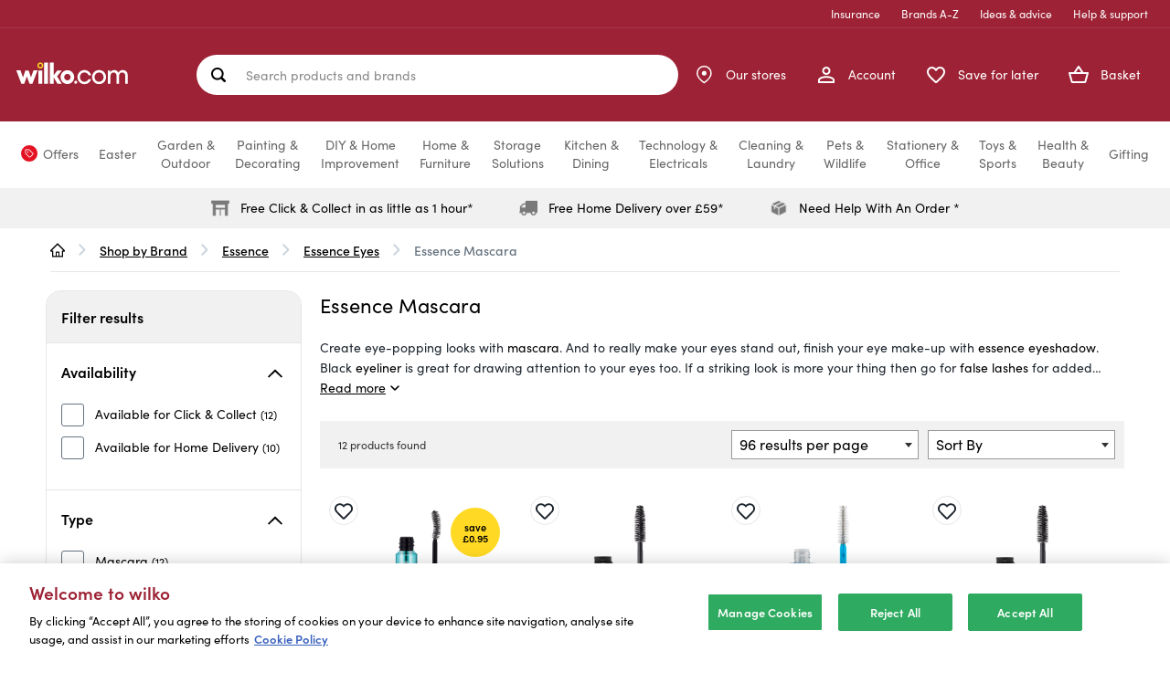

--- FILE ---
content_type: text/html;charset=UTF-8
request_url: https://www.wilko.com/en-uk/shop-by-brand/essence/essence-eyes/essence-mascara/c/6060
body_size: 80257
content:
<!DOCTYPE html>
<html lang="en" prefix="og: https://ogp.me/ns#">
<head>
    <title>
        Essence Mascara | wilko.com</title>

    <meta http-equiv="Content-Type" content="text/html; charset=utf-8"/>
    <meta http-equiv="X-UA-Compatible" content="IE=edge">
    <meta charset="utf-8">
    <meta name="viewport" content="width=device-width, initial-scale=1, maximum-scale=5">

	<meta name="keywords" content="Essence Eyes,wilko.com,Essence Mascara">
<meta name="description" content="Enhance those eyelashes with wilko's extensive range of Essence mascara, with products designed specifically to bring volume and extension.">
<meta name="twitter:card" content="summary_large_image">
<meta name="twitter:site" content="@LoveWilko">
<meta property="og:site_name" content="wilko">
<meta property="og:type" content="website">
<meta property="og:description" content="Enhance those eyelashes with wilko's extensive range of Essence mascara, with products designed specifically to bring volume and extension.">
<meta property="og:url" content="https://www.wilko.com/en-uk/shop-by-brand/essence/essence-eyes/essence-mascara/c/6060">
	<meta property="og:image" content="https://www.wilko.com/en-uk/assets/bWFzdGVyfGltYWdlc3wyNzgzfGltYWdlL3BuZ3xoOWMvaGZmLzkyOTI5MTQ4NTE4NzAvd2lsa28tbG9nby5wbmd8ODJlOWNmZjZlZjE0Y2NlN2U1NGVmOGI3ODY5OTdhZDc3ZDc3Y2MyMzIxNGM3ODMzNWFmNzM2ZjRmZjAwMGFjYQ==/wilko-logo.png">
	<meta property="og:title" content="Essence Mascara | wilko.com">
	<link rel="icon" href="/_ui/responsive/theme-alpha/images/favicon.ico" />
    <link rel="shortcut icon" type="image/x-icon" media="all" href="/_ui/responsive/theme-alpha/images/favicon.ico" />

    <link rel="apple-touch-icon-precomposed" sizes="57x57" href="/_ui/responsive/theme-alpha/images/wilko_logo_57x57-precomposed.jpg" />

    <link rel="apple-touch-icon-precomposed" sizes="72x72" href="/_ui/responsive/theme-alpha/images/wilko_logo_72x72-precomposed.jpg" />

    <link rel="apple-touch-icon-precomposed" sizes="114x114" href="/_ui/responsive/theme-alpha/images/wilko_logo_114x114-precomposed.jpg" />

     <link rel="apple-touch-icon-precomposed" sizes="144x144" href="/_ui/responsive/theme-alpha/images/wilko_logo_144x144-precomposed.jpg" />

    <link rel="preload" href="/_ui/responsive/theme-alpha/dist/js/runtime.js" as="script">
    <link rel="preload" href="/_ui/responsive/theme-alpha/dist/js/jquery.js" as="script">
    <link rel="preload" href="/_ui/responsive/theme-alpha/dist/js/vendor.js" as="script">
    <link rel="preload" href="/_ui/responsive/theme-alpha/dist/js/jqueryUtils.js" as="script">
    <link rel="preload" href="/_ui/responsive/theme-alpha/dist/js/app.js" as="script">
    <link rel="preload" href="/_ui/responsive/theme-alpha/dist/js/addons.js" as="script">

    <link rel="preload" href="/_ui/responsive/theme-alpha/dist/js/plp.js" as="script">
        


    <link rel="preconnect" href="https://use.typekit.net">
    <link rel="stylesheet" href="https://use.typekit.net/nsp1wdf.css">


<link rel="canonical" href="https://www.wilko.com/en-uk/shop-by-brand/essence/essence-eyes/essence-mascara/c/6060">
        <meta name="robots" content="index,follow"/>
<base href="/">
    <link rel="preload" href="/_ui/responsive/theme-alpha/dist/css/addons.css" as="style" />
<link rel="stylesheet" type="text/css" media="all" href="/_ui/responsive/theme-alpha/dist/css/addons.css"/>

<link rel="preload" href="/_ui/responsive/theme-alpha/dist/css/plp.css" as="style" />
        <link rel="stylesheet" type="text/css" media="all" href="/_ui/responsive/theme-alpha/dist/css/plp.css"/>
    <script>
    /* Define GTM Data Layer */
    var dataLayer = [{"products_in_grid":[{"name":"essence Lash Like A Boss Instant Volume & Length Waterproof Mascara","sku":"0539066","discount":[],"brands":["essence Cosmetics"],"category":"Essence Mascara","unit_price":2.84,"psa_1":"TOI","psa_2":"COS","psa_3":"ESS","stock_status":false,"sold_in_stores":"false","delivery_method":[],"is_bundle":false,"is_add_on":false,"sold_from_bundle":false,"sold_from_saveforlater":false,"sold_from_freq_bought_together":false},{"name":"essence All Eyes On Me Multi Effect Mascara Black","sku":"0340104","discount":[],"brands":["Essence Cosmetics"],"category":"Essence Mascara","unit_price":1.99,"psa_1":"TOI","psa_2":"COS","psa_3":"ESS","rating":"4","review_count":"18","stock_status":false,"sold_in_stores":"false","delivery_method":[],"is_bundle":false,"is_add_on":false,"sold_from_bundle":false,"sold_from_saveforlater":false,"sold_from_freq_bought_together":false},{"name":"essence Lash and Brow Gel Mascara","sku":"0400711","discount":[],"brands":["Essence Cosmetics"],"category":"Essence Mascara","unit_price":1.99,"psa_1":"TOI","psa_2":"COS","psa_3":"ESS","rating":"4","review_count":"14","stock_status":false,"sold_in_stores":"false","delivery_method":[],"is_bundle":false,"is_add_on":false,"sold_from_bundle":false,"sold_from_saveforlater":false,"sold_from_freq_bought_together":false},{"name":"essence All Eyes On Me Multi Effect Mascara Soft Black","sku":"0340130","discount":[],"brands":["Essence Cosmetics"],"category":"Essence Mascara","unit_price":1.99,"psa_1":"TOI","psa_2":"COS","psa_3":"ESS","rating":"4","review_count":"6","stock_status":false,"sold_in_stores":"false","delivery_method":[],"is_bundle":false,"is_add_on":false,"sold_from_bundle":false,"sold_from_saveforlater":false,"sold_from_freq_bought_together":false},{"name":"essence Maximum Definition Mascara","sku":"0495700","discount":[],"brands":["Essence Cosmetics"],"category":"Essence Mascara","unit_price":2.99,"psa_1":"TOI","psa_2":"COS","psa_3":"ESS","rating":"3","review_count":"4","stock_status":false,"sold_in_stores":"false","delivery_method":[],"is_bundle":false,"is_add_on":false,"sold_from_bundle":false,"sold_from_saveforlater":false,"sold_from_freq_bought_together":false},{"name":"essence Ultra Black Lash Like a Boss Instant Volume & Length Mascara","sku":"0539065","discount":[],"brands":["Essence Cosmetics"],"category":"Essence Mascara","unit_price":3.79,"psa_1":"TOI","psa_2":"COS","psa_3":"ESS","rating":"5","review_count":"1","stock_status":false,"sold_in_stores":"false","delivery_method":[],"is_bundle":false,"is_add_on":false,"sold_from_bundle":false,"sold_from_saveforlater":false,"sold_from_freq_bought_together":false},{"name":"essence Make Me Brow Eyebrow Gel Mascara 06","sku":"0539082","discount":[],"brands":["Essence Cosmetics"],"category":"Essence Mascara","unit_price":2.49,"psa_1":"TOI","psa_2":"COS","psa_3":"ESS","stock_status":false,"sold_in_stores":"false","delivery_method":[],"is_bundle":false,"is_add_on":false,"sold_from_bundle":false,"sold_from_saveforlater":false,"sold_from_freq_bought_together":false},{"name":"essence Lash Without Limits Wow Length Mascara - Black","sku":"8093519","discount":[],"brands":["Essence Cosmetics"],"category":"Essence Mascara","unit_price":3.29,"psa_1":"TOI","psa_2":"COS","stock_status":false,"sold_in_stores":"false","delivery_method":[],"is_bundle":false,"is_add_on":false,"sold_from_bundle":false,"sold_from_saveforlater":false,"sold_from_freq_bought_together":false},{"name":"essence I Love Extreme Crazy Volume Waterproof Mascara","sku":"0539064","discount":[],"brands":["Essence Cosmetics"],"category":"Essence Mascara","unit_price":2.99,"psa_1":"TOI","psa_2":"COS","psa_3":"ESS","rating":"1","review_count":"1","stock_status":false,"sold_in_stores":"false","delivery_method":[],"is_bundle":false,"is_add_on":false,"sold_from_bundle":false,"sold_from_saveforlater":false,"sold_from_freq_bought_together":false},{"name":"essence Call Me Queen False Lash Effect Mascara - Black","sku":"8364950","discount":[],"brands":["essence Cosmetics"],"category":"Essence Mascara","unit_price":4.00,"psa_1":"TOI","psa_2":"COS","stock_status":false,"sold_in_stores":"false","delivery_method":[],"is_bundle":false,"is_add_on":false,"sold_from_bundle":false,"sold_from_saveforlater":false,"sold_from_freq_bought_together":false},{"name":"essence Maximum Definition Mascara Black","sku":"0340127","discount":[],"brands":["Essence Cosmetics"],"category":"Essence Mascara","unit_price":2.99,"psa_1":"TOI","psa_2":"COS","psa_3":"ESS","rating":"5","review_count":"14","stock_status":false,"sold_in_stores":"true","delivery_method":[],"is_bundle":false,"is_add_on":false,"sold_from_bundle":false,"sold_from_saveforlater":false,"sold_from_freq_bought_together":false},{"name":"essence Lash Like a Boss Instant Lift & Curl Mascara 9.5ml","sku":"0545157","discount":[],"brands":["Essence Cosmetics"],"category":"Essence Mascara","unit_price":3.79,"psa_1":"TOI","psa_2":"COS","psa_3":"ESS","stock_status":false,"sold_in_stores":"true","delivery_method":[],"is_bundle":false,"is_add_on":false,"sold_from_bundle":false,"sold_from_saveforlater":false,"sold_from_freq_bought_together":false}],"products_grid_products_per_page":96,"site_hierarchy":["Home","Shop by Brand","Essence","Essence Eyes","Essence Mascara"],"products_grid_pagination":1,"page_type":"Category Lister Page Template","catalog_filters_applied":[],"page_name":"Default Category Lister Page","products_list_name":"category","site_events":{"products_grid_view":"true"},"products_grid_sort":"relevance"}];

    /* Initialize _trackAnalytics */
    var _trackAnalytics = function() {
        for (i = 0; i < arguments.length; i++) {
            dataLayer.push(arguments[i]);
        }
    };
</script>
<script>
    
        var selectItemEvent = {"ecommerce":{"items":[{"quantity":1}]},"event":"select_item","version":"2"};
    

    /* Define GTM Data Layer */
    var dataLayer = window.dataLayer || [];

    dataLayer.push({});

    var _trackGA4Analytics = function(event) {
        dataLayer.push(event);
    };
</script>

















<!-- Google Tag Manager -->
        <script>(function(w,d,s,l,i){w[l]=w[l]||[];w[l].push({'gtm.start':
                new Date().getTime(),event:'gtm.js'});var f=d.getElementsByTagName(s)[0],
                j=d.createElement(s),dl=l!='dataLayer'?'&l='+l:'';j.async=true;j.src=
                'https://www.googletagmanager.com/gtm.js?id='+i+dl;f.parentNode.insertBefore(j,f);
        })(window,document,'script','dataLayer','GTM-TVDZC5X');</script>
        <!-- End Google Tag Manager -->
    <link rel="preconnect" href="//cdn-eu.dynamicyield.com">
<link rel="preconnect" href="//st-eu.dynamicyield.com">
<link rel="preconnect" href="//rcom-eu.dynamicyield.com">
<link rel="dns-prefetch" href="//cdn-eu.dynamicyield.com">
<link rel="dns-prefetch" href="//st-eu.dynamicyield.com">
<link rel="dns-prefetch" href="//rcom-eu.dynamicyield.com">

<script type="text/javascript">
    window._DYData = {};

    window.DY = window.DY || {};

    DY.userActiveConsent = {
        accepted: false
    };

    (() => {
        const OptanonConsentCookie = document.cookie
            .split('; ')
            .find(cookie => cookie.includes('OptanonConsent'));

        const optanonConsentGroups =
            decodeURIComponent(OptanonConsentCookie)
                .split('&')
                .find(prop => prop.includes('groups'));

        const optanonConsentAll = Boolean(optanonConsentGroups && !optanonConsentGroups.includes(':0'));

        DY.userActiveConsent.accepted = optanonConsentAll;
    })();

    DY.recommendationContext = {
        type: 'CATEGORY',
        data: ["Shop-by-Brand",
                "Essence",
                "Essence-Eyes",
                "Essence-Mascara"]
    };
</script>

<script type="text/javascript" src="//cdn-eu.dynamicyield.com/api/9880743/api_dynamic.js"></script>
<script type="text/javascript" src="//cdn-eu.dynamicyield.com/api/9880743/api_static.js"></script>
<script>
    {
        const attachScriptToHead = (url, onloadFunction) => {
            const newScript = document.createElement("script");
            newScript.onerror = (e) => {
                console.log({ e });
                throw new URIError(`The script  didn't load correctly.`);
            };
            if (onloadFunction) {
                newScript.onload = onloadFunction;
            }
            newScript.setAttribute("async", true)
            document.head.appendChild(newScript);
            newScript.dataset.min = "1.0";
            newScript.dataset.max = "1200.0";
            newScript.src = url;
        }

        document.isClearpayLoaded = new Promise((resolve) => {
            attachScriptToHead(`https://js.afterpay.com/afterpay-1.27.0.js`, () => {
                resolve(true); 
            });
        })
    }
</script>































</head>

<body class="page-categoryLister pageType-CategoryPage template-pages-addon--wlkstorefrontaddon-pages-category-categoryListerPage  smartedit-page-uid-categoryLister smartedit-page-uuid-eyJpdGVtSWQiOiJjYXRlZ29yeUxpc3RlciIsImNhdGFsb2dJZCI6IndpbGtvQ29udGVudENhdGFsb2ciLCJjYXRhbG9nVmVyc2lvbiI6Ik9ubGluZSJ9 smartedit-catalog-version-uuid-wilkoContentCatalog/Online  language-en">
    








<!-- Google Tag Manager -->
        <noscript><iframe src="https://www.googletagmanager.com/ns.html?id=GTM-TVDZC5X"
                          height="0" width="0" style="display:none;visibility:hidden"></iframe></noscript>
        <!-- End Google Tag Manager -->
    <div class="page ">

            <header class="page-main-header js-page-header" role="banner">
                <a href="#skip-to-navigation" class="skipto skiptonavigation">Skip to navigation</a>
                <a href="#skip-to-content" class="skipto skiptocontent">Skip to content</a>
                <a href="#skip-to-footer" class="skipto skiptofooter">Skip to footer</a>

                <div class="page-header js-mainHeader">
                    <div class="container">
                            <div class="yCmsContentSlot container">
</div><div class="navigation js-navigation--middle navigation__container">
    <div class="navigation__top-links-container">
    <ul class="navigation__top-links">
        <li class="navigation__li">
                <a href="/en-uk/insurance">
                    Insurance</a>
            </li>
        <li class="navigation__li">
                <a href="/en-uk/shop-by-brand" class="brands">
                    Brands A-Z</a>
            </li>
        <li class="navigation__li">
                <a href="/en-uk/ideas-and-advice" class="advice">
                    Ideas & advice</a>
            </li>
        <li class="navigation__li">
                <a href="/en-uk/help">
                    Help &amp; support</a>
            </li>
        </ul>
</div><div class="navigation__group container-fluid">
        <div class="nav__left hidden-xs">
            <button class="burger-menu js-toggle-sm-navigation nav__left-action" type="button">
                <span class="nav__left-icon-label-wrapper">
                    <span class="nav__left-icon">
                        <svg id="_-xX" data-name="&lt;&gt;+-xX" xmlns="http://www.w3.org/2000/svg" width="24" height="24" viewBox="0 0 24 24">
    <g id="Group_11255" data-name="Group 11255" transform="translate(-1512 -764)">
        <g id="Group_11187" data-name="Group 11187" transform="translate(1512 764)">
            <rect id="Rectangle_11332" data-name="Rectangle 11332" width="24" height="24" fill="none"/>
        </g>
        <g id="Group_11589" data-name="Group 11589" transform="translate(-2.5)">
            <g id="Group_11588" data-name="Group 11588">
                <line id="Line_172" data-name="Line 172" x2="16" transform="translate(1518.5 776.5)" fill="none" stroke="#fff" stroke-linecap="round" stroke-width="2.5"/>
                <line id="Line_173" data-name="Line 173" x2="16" transform="translate(1518.5 770.5)" fill="none" stroke="#fff" stroke-linecap="round" stroke-width="2.5"/>
                <line id="Line_174" data-name="Line 174" x2="16" transform="translate(1518.5 782.5)" fill="none" stroke="#fff" stroke-linecap="round" stroke-width="2.5"/>
            </g>
        </g>
    </g>
</svg></span>
                    <span class="nav__left-label">Menu</span>
                </span>
            </button>
            <div class="js-site-logo">
                <div class="yCmsComponent yComponentWrapper">
<div class="banner__component banner">
	<a href="/en-uk/"><img alt="wilko-logo.svg" src="/assets/bWFzdGVyfGltYWdlc3wyNTE3fGltYWdlL3N2Zyt4bWx8aDA3L2g5ZC8xMDI4MTM0MDM3MDk3NC93aWxrby1sb2dvLnN2Z3w3ZTNkN2YyMTU2OWZjNjczZGIzMGZkOGY5ZWIwZGQ1NmUxMGE4Y2Q2MGY2OWJjZDM0Nzc1MTMxMWMzMDBhYzIy/wilko-logo.svg"></a>
		</div>
</div></div>
        </div>
         <div class="site-search js-site-search" role="search">
            <div class="yCmsComponent">
<div class="ui-front">
	<form id="search-form" name="search_form_SearchBox" method="get" action="/en-uk/search/">
		<label for="js-site-search-input" class="sr-only">
				Search products and brands</label>
			<input type="text" id="js-site-search-input"
				class="form-control" name="text" value=""
				maxlength="100"
				placeholderLong="Search products and brands"
				placeholderShort="Search products and brands"
				placeholder="Search products and brands"
				data-options='{"autocompleteUrl" : "/en-uk/ajax/search/autocomplete/SearchBox","minCharactersBeforeRequest" : "3","waitTimeBeforeRequest" : "500","displayProductImages" : true, "autoSuggestion": "Suggested searches", "productResult": "Popular products", "suggestedCategories": "Suggested categories", "productStars" : "out of 5 stars", "recentSearches" : "Recent searches"}'>
		<div class="search-form-buttons">
			<button class="js_search_button forward-icon search-button js-search-hover" type="submit" aria-label="Search site">
				<svg width="14" height="12" viewBox="0 0 14 12" fill="none" xmlns="http://www.w3.org/2000/svg">
<path d="M6.61366 11.7822C6.46845 11.637 6.39241 11.4521 6.38554 11.2277C6.3792 11.0033 6.44864 10.8185 6.59386 10.6733L10.475 6.79208L1.62356 6.79208C1.39914 6.79208 1.21089 6.71604 1.05881 6.56396C0.907258 6.41241 0.831482 6.22442 0.831482 6C0.831482 5.77558 0.907258 5.58733 1.05881 5.43525C1.21089 5.2837 1.39914 5.20792 1.62356 5.20792L10.475 5.20792L6.59386 1.32673C6.44864 1.18152 6.3792 0.9967 6.38554 0.772277C6.39241 0.547855 6.46845 0.363036 6.61366 0.217821C6.75887 0.072607 6.94369 0 7.16812 0C7.39254 0 7.57736 0.072607 7.72257 0.217821L12.9503 5.44554C13.0295 5.51155 13.0857 5.59393 13.119 5.69267C13.1517 5.79195 13.1681 5.89439 13.1681 6C13.1681 6.10561 13.1517 6.20462 13.119 6.29703C13.0857 6.38944 13.0295 6.47525 12.9503 6.55445L7.72257 11.7822C7.57736 11.9274 7.39254 12 7.16812 12C6.94369 12 6.75887 11.9274 6.61366 11.7822Z" fill="white"/>
</svg>
</button>

			<button class="clear-icon js_close_search search-button js-search-hover" aria-label="Clear">
				<svg width="12" height="12" viewBox="0 0 12 12" fill="none" xmlns="http://www.w3.org/2000/svg">
<path d="M11.6665 11.6665C11.276 12.057 10.6429 12.057 10.2523 11.6665L6.00003 7.41421L1.74772 11.6665C1.3572 12.057 0.724031 12.057 0.333504 11.6665C-0.0570202 11.276 -0.0570202 10.6428 0.333504 10.2523L4.58581 6L0.333504 1.74769C-0.057021 1.35717 -0.0570211 0.724004 0.333503 0.33348C0.72403 -0.0570195 1.3572 -0.0570361 1.74772 0.33348L6.00003 4.58579L10.2523 0.333479C10.6429 -0.0570453 11.276 -0.0570457 11.6665 0.333479C12.057 0.724005 12.0571 1.35718 11.6665 1.74769L7.41424 6L11.6665 10.2523C12.0571 10.6428 12.057 11.276 11.6665 11.6665Z" fill="#333333"/>
</svg>
</button>
		</div>
	</form>
</div>
</div></div>
        <div class="nav__right">
            <ul class="nav__links--shop_info" data-account="My Account" data-contact="Contact Us" data-store="Store Locator">
                <li class="visible-xs nav__link">
                    <button class="burger-menu js-toggle-sm-navigation nav__link-action" type="button">
                        <span class="nav__link-icon-label-wrapper">
                            <span class="nav__link-icon">
                                <svg id="_-xX" data-name="&lt;&gt;+-xX" xmlns="http://www.w3.org/2000/svg" width="24" height="24" viewBox="0 0 24 24">
    <g id="Group_11255" data-name="Group 11255" transform="translate(-1512 -764)">
        <g id="Group_11187" data-name="Group 11187" transform="translate(1512 764)">
            <rect id="Rectangle_11332" data-name="Rectangle 11332" width="24" height="24" fill="none"/>
        </g>
        <g id="Group_11589" data-name="Group 11589" transform="translate(-2.5)">
            <g id="Group_11588" data-name="Group 11588">
                <line id="Line_172" data-name="Line 172" x2="16" transform="translate(1518.5 776.5)" fill="none" stroke="#fff" stroke-linecap="round" stroke-width="2.5"/>
                <line id="Line_173" data-name="Line 173" x2="16" transform="translate(1518.5 770.5)" fill="none" stroke="#fff" stroke-linecap="round" stroke-width="2.5"/>
                <line id="Line_174" data-name="Line 174" x2="16" transform="translate(1518.5 782.5)" fill="none" stroke="#fff" stroke-linecap="round" stroke-width="2.5"/>
            </g>
        </g>
    </g>
</svg></span>
                            <span class="nav__link-label">Menu</span>
                        </span>
                    </button>
                </li>

                <li class="yCmsComponent nav__link nav__link--account">
<div class="navigation-account-container--visible navigation-links-component">
        <a href="/en-uk/my-account/orders" class="navigation-account-link nav__link--registered js-nav__links--registered nav__link-action">
            <span class="nav__link-icon-label-wrapper">
                <span class="nav__link-icon">
                    <svg xmlns="http://www.w3.org/2000/svg" width="18" height="18" viewBox="0 0 18 18">
    <g id="Path_10096" data-name="Path 10096" transform="translate(-4 -4)" fill="#fdda2400">
        <path class="account-icon--fill" d="M 21 21 L 5 21 L 5 18.625 C 5 18.2080192565918 5.216569900512695 17.80545043945312 5.662069797515869 17.3942699432373 C 6.136199951171875 16.9566707611084 6.856629848480225 16.53717041015625 7.745460033416748 16.18110084533691 C 9.566590309143066 15.4515495300293 11.6967601776123 15.125 13 15.125 C 14.3032398223877 15.125 16.43341064453125 15.4515495300293 18.25453948974609 16.18110084533691 C 19.08002090454102 16.51177978515625 21 17.41189956665039 21 18.625 L 21 21 Z M 13 12 C 11.07009029388428 12 9.5 10.42990970611572 9.5 8.5 C 9.5 6.570089817047119 11.07009029388428 5 13 5 C 14.92990970611572 5 16.5 6.570089817047119 16.5 8.5 C 16.5 10.42990970611572 14.92990970611572 12 13 12 Z" stroke="none"/>
        <path class="account-icon--outline" d="M 20 20 L 20 18.625 C 20 18.40723991394043 19.48245048522949 17.75025939941406 17.88265991210938 17.1093807220459 C 16.19436073303223 16.43305015563965 14.16814041137695 16.125 13 16.125 C 11.83185958862305 16.125 9.80564022064209 16.43305015563965 8.117340087890625 17.1093807220459 C 6.517549991607666 17.75025939941406 6 18.40723991394043 6 18.625 L 6 20 L 20 20 M 13 11 C 14.37849998474121 11 15.5 9.878499984741211 15.5 8.5 C 15.5 7.121500015258789 14.37849998474121 6 13 6 C 11.62150001525879 6 10.5 7.121500015258789 10.5 8.5 C 10.5 9.878499984741211 11.62150001525879 11 13 11 M 22 22 L 4 22 L 4 18.625 C 4 15.63249969482422 9.996250152587891 14.125 13 14.125 C 16.00374984741211 14.125 22 15.63249969482422 22 18.625 L 22 22 Z M 13 13 C 10.51375007629395 13 8.5 10.98624992370605 8.5 8.5 C 8.5 6.013750076293945 10.51375007629395 4 13 4 C 15.48624992370605 4 17.5 6.013750076293945 17.5 8.5 C 17.5 10.98624992370605 15.48624992370605 13 13 13 Z" stroke="none" fill="#fff"/>
    </g>
</svg></span>
                <span class="nav__link-label">Account</span>
            </span>
        </a>
        <a href="/en-uk/login/" class="navigation-account-link nav__link--anonymous js-nav__links--anonymous nav__link-action">
            <span class="nav__link-icon-label-wrapper">
                <span class="nav__link-icon">
                    <svg xmlns="http://www.w3.org/2000/svg" width="18" height="18" viewBox="0 0 18 18">
    <g id="Path_10096" data-name="Path 10096" transform="translate(-4 -4)" fill="#fdda2400">
        <path class="account-icon--fill" d="M 21 21 L 5 21 L 5 18.625 C 5 18.2080192565918 5.216569900512695 17.80545043945312 5.662069797515869 17.3942699432373 C 6.136199951171875 16.9566707611084 6.856629848480225 16.53717041015625 7.745460033416748 16.18110084533691 C 9.566590309143066 15.4515495300293 11.6967601776123 15.125 13 15.125 C 14.3032398223877 15.125 16.43341064453125 15.4515495300293 18.25453948974609 16.18110084533691 C 19.08002090454102 16.51177978515625 21 17.41189956665039 21 18.625 L 21 21 Z M 13 12 C 11.07009029388428 12 9.5 10.42990970611572 9.5 8.5 C 9.5 6.570089817047119 11.07009029388428 5 13 5 C 14.92990970611572 5 16.5 6.570089817047119 16.5 8.5 C 16.5 10.42990970611572 14.92990970611572 12 13 12 Z" stroke="none"/>
        <path class="account-icon--outline" d="M 20 20 L 20 18.625 C 20 18.40723991394043 19.48245048522949 17.75025939941406 17.88265991210938 17.1093807220459 C 16.19436073303223 16.43305015563965 14.16814041137695 16.125 13 16.125 C 11.83185958862305 16.125 9.80564022064209 16.43305015563965 8.117340087890625 17.1093807220459 C 6.517549991607666 17.75025939941406 6 18.40723991394043 6 18.625 L 6 20 L 20 20 M 13 11 C 14.37849998474121 11 15.5 9.878499984741211 15.5 8.5 C 15.5 7.121500015258789 14.37849998474121 6 13 6 C 11.62150001525879 6 10.5 7.121500015258789 10.5 8.5 C 10.5 9.878499984741211 11.62150001525879 11 13 11 M 22 22 L 4 22 L 4 18.625 C 4 15.63249969482422 9.996250152587891 14.125 13 14.125 C 16.00374984741211 14.125 22 15.63249969482422 22 18.625 L 22 22 Z M 13 13 C 10.51375007629395 13 8.5 10.98624992370605 8.5 8.5 C 8.5 6.013750076293945 10.51375007629395 4 13 4 C 15.48624992370605 4 17.5 6.013750076293945 17.5 8.5 C 17.5 10.98624992370605 15.48624992370605 13 13 13 Z" stroke="none" fill="#fff"/>
    </g>
</svg></span>
                <span class="nav__link-label">Account</span>
            </span>
        </a>
        <div class="navigation-account-list-container">
            <div class="fixTriangle"><div class="navigation-account-list-triangle"></div></div>
            <div class="navigation-account-list">
                <p class="navigation-account-list-header">My Account</p>
                <button class="js-close-account-menu close-account-menu" aria-label="Close">
                    <svg width="24px" height="24px" viewBox="0 0 24 24" version="1.1" xmlns="http://www.w3.org/2000/svg">
    <g id="atom/icon/Tag/Close" stroke="none" stroke-width="1" fill="green" fill-rule="evenodd">
        <g id="multiply---filled(24x24)@1x" transform="translate(1.000000, 1.000000)" fill="#1D252D">
            <path d="M21.7071,0.29289 C22.0976,0.68342 22.0976,1.31658 21.7071,1.70711 L1.70711,21.7071 C1.31658,22.0976 0.68342,22.0976 0.29289,21.7071 C-0.097631,21.3166 -0.097631,20.6834 0.29289,20.2929 L20.2929,0.29289 C20.6834,-0.097631 21.3166,-0.097631 21.7071,0.29289 Z" id="Path"></path>
            <path d="M0.29289,0.29289 C0.68342,-0.097631 1.31658,-0.097631 1.70711,0.29289 L21.7071,20.2929 C22.0976,20.6834 22.0976,21.3166 21.7071,21.7071 C21.3166,22.0976 20.6834,22.0976 20.2929,21.7071 L0.29289,1.70711 C-0.097631,1.31658 -0.097631,0.68342 0.29289,0.29289 Z" id="Path"></path>
        </g>
    </g>
</svg></button>
                <ul data-navigation-node-url="/en-uk/ajax/navigation-node/AccountLeftNavNode?current=%2fshop-by-brand%2fessence%2fessence-eyes%2fessence-mascara%2fc%2f6060"></ul>
            </div>
        </div>
    </div>
</li><li class="yCmsComponent yComponentWrapper nav__link visible-xs js-site-logo site-logo">
<div class="banner__component banner">
	<a href="/en-uk/"><img alt="wilko-logo.svg" src="/assets/bWFzdGVyfGltYWdlc3wyNTE3fGltYWdlL3N2Zyt4bWx8aDA3L2g5ZC8xMDI4MTM0MDM3MDk3NC93aWxrby1sb2dvLnN2Z3w3ZTNkN2YyMTU2OWZjNjczZGIzMGZkOGY5ZWIwZGQ1NmUxMGE4Y2Q2MGY2OWJjZDM0Nzc1MTMxMWMzMDBhYzIy/wilko-logo.svg"></a>
		</div>
</li><li class="nav__link nav__link--stores">
        <a href="/en-uk/stores" class="nav__link-action">
            <span class="nav__link-icon-label-wrapper">
                <span class="nav__link-icon">
                    <span class="nav__link-icon--empty">
                        <svg width="17" height="21" viewBox="0 0 17 21" fill="none" xmlns="http://www.w3.org/2000/svg">
<path d="M15.9198 9.1601C15.9198 14.5601 8.3598 19.6001 8.3598 19.6001C8.3598 19.6001 0.799805 14.5601 0.799805 9.1601C0.799805 7.15506 1.5963 5.23215 3.01408 3.81437C4.43185 2.3966 6.35477 1.6001 8.3598 1.6001C10.3648 1.6001 12.2878 2.3966 13.7055 3.81437C15.1233 5.23215 15.9198 7.15506 15.9198 9.1601Z" stroke="white" stroke-width="1.5" stroke-linecap="round" stroke-linejoin="round"/>
<path d="M8.36055 10.9599C9.35466 10.9599 10.1605 10.154 10.1605 9.15986C10.1605 8.16575 9.35466 7.35986 8.36055 7.35986C7.36643 7.35986 6.56055 8.16575 6.56055 9.15986C6.56055 10.154 7.36643 10.9599 8.36055 10.9599Z" fill="white" stroke="white" stroke-width="1.5" stroke-linecap="round" stroke-linejoin="round"/>
</svg>
</span>
                    <span class="nav__link-icon--filled">
                        <svg width="16" height="19" viewBox="0 0 16 19" fill="none" xmlns="http://www.w3.org/2000/svg">
<path fill-rule="evenodd" clip-rule="evenodd" d="M8.36078 18.6006C8.36078 18.6006 15.9208 13.5606 15.9208 8.16059C15.9208 6.15555 15.1243 4.23263 13.7065 2.81486C12.2887 1.39708 10.3658 0.600586 8.36078 0.600586C6.35574 0.600586 4.43283 1.39708 3.01505 2.81486C1.59728 4.23263 0.800781 6.15555 0.800781 8.16059C0.800781 13.5606 8.36078 18.6006 8.36078 18.6006ZM5.81211 8.16074C5.81211 6.75242 6.95378 5.61074 8.36211 5.61074C9.77044 5.61074 10.9121 6.75242 10.9121 8.16074C10.9121 9.56907 9.77044 10.7107 8.36211 10.7107C6.95378 10.7107 5.81211 9.56907 5.81211 8.16074Z" fill="white"/>
</svg>
</span>
                </span>
                <span class="nav__link-label nav__link-label-desktop">Our stores</span>
                <span class="nav__link-label nav__link-label-mobile">Our stores</span>
            </span>
        </a>
    </li>
<li class="nav__link nav__link--save-for-later">
        <a href="/en-uk/save-for-later" class="save-for-later shopping-list-size js-shopping-list-size nav__link-action">
            <span class="nav__link-icon-label-wrapper">
                <span class="nav__link-icon">
                    <span class="number nav__link-number">0</span>
                    <svg xmlns="http://www.w3.org/2000/svg" width="20.008" height="17.647" viewBox="0 0 20.008 17.647">
    <g id="Path_10095" data-name="Path 10095" transform="translate(-1.996 -2.999)" fill="#fdda2400">
        <path class='save-for-later__icon fill' d="M 12.01021003723145 19.64625930786133 C 11.759690284729 19.64625930786133 11.52077007293701 19.55327987670898 11.33748054504395 19.38445091247559 L 11.33508014678955 19.38224983215332 L 11.33267021179199 19.38006019592285 L 11.22267055511475 19.28005981445312 C 8.681850433349609 16.98122024536133 6.489039897918701 14.99724960327148 5.035809993743896 13.19585990905762 C 3.575010061264038 11.3851203918457 2.946979999542236 9.879340171813965 2.99944019317627 8.31348991394043 C 3.048510074615479 6.923120021820068 3.777860164642334 5.582509994506836 4.902790069580078 4.81659984588623 C 5.694070339202881 4.277090072631836 6.56742000579834 4.003729820251465 7.499150276184082 4.003729820251465 C 8.9127197265625 4.003729820251465 10.31105995178223 4.652639865875244 11.23970031738281 5.739570140838623 L 12 6.629469871520996 L 12.76029968261719 5.739570140838623 C 13.69128036499023 4.649899959564209 15.09026050567627 3.999350070953369 16.5025691986084 3.999350070953369 C 17.43328094482422 3.999350070953369 18.30533981323242 4.273690223693848 19.09453010559082 4.814770221710205 C 20.22213935852051 5.582509994506836 20.95149040222168 6.923120021820068 21.00061988830566 8.31527042388916 C 21.05685997009277 9.873990058898926 20.43494033813477 11.37355995178223 18.98410034179688 13.17829036712646 C 17.54528045654297 14.96807956695557 15.36384010314941 16.95005989074707 12.83794021606445 19.2449893951416 L 12.77754020690918 19.29986953735352 L 12.68103981018066 19.38670921325684 C 12.495530128479 19.55511093139648 12.25843048095703 19.64625930786133 12.01021003723145 19.64625930786133 Z" stroke="none"/>
        <path class='save-for-later__icon outline' d="M 12.01051807403564 18.64480781555176 L 12.16547966003418 18.50485038757324 C 14.66030979156494 16.23814964294434 16.81492042541504 14.28055953979492 18.20471954345703 12.55175018310547 C 19.494140625 10.94779968261719 20.04821968078613 9.652589797973633 20.00123977661133 8.350540161132812 C 19.96313095092773 7.270659923553467 19.40107917785645 6.233260154724121 18.53442001342773 5.643199920654297 L 18.52906036376953 5.639540195465088 C 17.90946960449219 5.214739799499512 17.22765922546387 4.999350070953369 16.5025691986084 4.999350070953369 C 15.37886047363281 4.999350070953369 14.26411056518555 5.518899917602539 13.52060031890869 6.389150142669678 L 12.00001049041748 8.168930053710938 L 10.47941017150879 6.389150142669678 C 9.738229751586914 5.521649837493896 8.624119758605957 5.003729820251465 7.499150276184082 5.003729820251465 C 6.772109985351562 5.003729820251465 6.088290214538574 5.218629837036133 5.465579986572266 5.643199920654297 C 4.598920345306396 6.233260154724121 4.036870002746582 7.270659923553467 3.99888014793396 8.346969604492188 C 3.955030202865601 9.655679702758789 4.514870166778564 10.95748043060303 5.814110279083252 12.56797981262207 C 7.218110084533691 14.30832958221436 9.383970260620117 16.26791954040527 11.89535045623779 18.54011917114258 L 12.01051807403564 18.64480781555176 M 12.0102071762085 20.6462574005127 C 11.52594184875488 20.6462574005127 11.04139137268066 20.47128105163574 10.65999984741211 20.1200008392334 L 10.55000019073486 20.02000045776367 C 5.300000190734863 15.27000045776367 1.870000123977661 12.15999984741211 2 8.279999732971191 C 2.06000018119812 6.579999923706055 2.930000066757202 4.949999809265137 4.340000152587891 3.990000009536743 C 6.979999542236328 2.190000534057617 10.23999977111816 3.029999971389771 12 5.090000152587891 C 13.76000022888184 3.029999256134033 17.02000427246094 2.180000782012939 19.65999984741211 3.990000009536743 C 21.06999969482422 4.949999809265137 21.94000053405762 6.579999923706055 22 8.279999732971191 C 22.13999938964844 12.15999984741211 18.70000076293945 15.27000045776367 13.44999980926514 20.04000091552734 L 13.35000038146973 20.1299991607666 C 12.97139167785645 20.47373580932617 12.49093914031982 20.6462574005127 12.0102071762085 20.6462574005127 Z" stroke="none" fill="#fff"/>
    </g>
</svg></span>
                <span class="nav__link-label">Save for later</span>
            </span>
        </a>
    </li>
<li class="yCmsComponent nav__link nav__link--mini-cart">
<div id="js-nav-cart" class="nav-cart">
	<a href="/en-uk/cart"
		  class="mini-cart-link js-mini-cart-link nav__link-action"
		  data-mini-cart-url="/en-uk/cart/rollover/MiniCart"
		  data-mini-cart-refresh-url="/en-uk/cart/miniCart/TOTAL_WITHOUT_DELIVERY"
		  data-mini-cart-items="0"
		  data-mini-cart-name="Your basket"
		  data-mini-cart-empty-name="Empty Cart"
		  data-mini-cart-items-text="Items in your basket"
		  data-mini-cart-total-text="Total amount"
		  data-mini-cart-number-text="Number of items">

		<span class="nav__link-icon-label-wrapper">
					<span class="nav__link-icon">
						<span class="number mini-cart-count js-mini-cart-count nav__link-number">0</span>
						<span class="nav__link-icon--empty">
							<svg class="nav-cart__icon js-nav-cart__icon" xmlns="http://www.w3.org/2000/svg" width="22" height="18.98" viewBox="0 0 22 18.98">
    <g id="Path_10094" data-name="Path 10094" transform="translate(-1 -2.02)" fill="#fdda2400">
        <path class="nav-cart__icon--inner" d="M 18.5 20 L 5.5 20 C 5.054150104522705 20 4.661230087280273 19.70223999023438 4.54449987411499 19.27590942382812 L 2.004450082778931 10.00574016571045 L 2.00269341468811 9.999330520629883 C 2.002771854400635 9.999281883239746 2.002847671508789 9.999238014221191 2.002919912338257 9.999199867248535 L 6.789999961853027 10 L 7.32427978515625 10 L 7.621270179748535 9.555870056152344 L 9.69081974029541 6.460995197296143 L 8.367950439453125 8.445300102233887 L 7.331480026245117 10 L 9.199999809265137 10 L 14.80000019073486 10 L 16.66851997375488 10 L 15.63204956054688 8.445300102233887 L 12.83205032348633 4.24530029296875 L 12.24298000335693 3.361692428588867 L 16.37833976745605 9.555290222167969 L 16.67527008056641 10 L 17.20999908447266 10 L 21.99385070800781 10 L 21.98479652404785 10.08148288726807 L 19.46719551086426 19.26973342895508 C 19.34214973449707 19.69995498657227 18.94510269165039 20 18.5 20 Z" stroke="none"/>
        <path class="nav-cart__icon--outline" d="M 3.313737869262695 11 L 5.505762100219727 19 L 18.49853897094727 19.00126075744629 C 18.50079345703125 18.99996185302734 18.50483322143555 18.99562454223633 18.5064754486084 18.99185943603516 L 20.69626235961914 11 L 3.313737869262695 11 M 12 2.020000457763672 C 12.31999969482422 2.020000457763672 12.64000034332275 2.159999847412109 12.82999992370605 2.440000534057617 L 17.20999908447266 9 L 22 9 C 22.54999923706055 9 23 9.449999809265137 23 10 L 22.96999931335449 10.27000045776367 L 20.43000030517578 19.54000091552734 C 20.19000053405762 20.38000106811523 19.42000007629395 21 18.5 21 L 5.5 21 C 4.579999923706055 21 3.809999465942383 20.38000106811523 3.579999923706055 19.54000091552734 L 1.040000915527344 10.27000045776367 C 1.010000228881836 10.18000030517578 1 10.09000015258789 1 10 C 1 9.449999809265137 1.450000762939453 9 2 9 L 6.790000915527344 9 L 11.17000007629395 2.450000762939453 C 11.35999965667725 2.159999847412109 11.68000030517578 2.020000457763672 12 2.020000457763672 Z M 14.80000019073486 9 L 12 4.80000114440918 L 9.199999809265137 9 L 14.80000019073486 9 Z" stroke="none" fill="#fff"/>
    </g>
</svg></span>
						<span class="nav__link-icon--filled">
							<svg width="22" height="20" viewBox="0 0 22 20" fill="none" xmlns="http://www.w3.org/2000/svg">
<path d="M21 7.48995L16.21 7.48995L11.83 0.929977C11.7365 0.797524 11.612 0.689992 11.4673 0.616778C11.3226 0.543565 11.1622 0.506897 11 0.509979C10.8368 0.50658 10.6753 0.544156 10.5303 0.619273C10.3853 0.694389 10.2614 0.804651 10.1701 0.939977L5.79007 7.48994L1.0001 7.48994C0.734883 7.48994 0.48053 7.5953 0.292995 7.78284C0.105459 7.97037 0.000102719 8.22472 0.000102673 8.48994C-0.00133725 8.58151 0.0121734 8.67271 0.0401024 8.75994L2.58009 18.0299C2.69599 18.45 2.94664 18.8204 3.29352 19.0841C3.6404 19.3479 4.0643 19.4905 4.50008 19.4899L17.5 19.4899C17.9366 19.4892 18.3611 19.3463 18.7094 19.0829C19.0576 18.8195 19.3105 18.4498 19.43 18.0299L21.97 8.75994L22 8.48994C22 8.22473 21.8946 7.97037 21.7071 7.78284C21.5196 7.5953 21.2652 7.48995 21 7.48995ZM11 3.28997L13.8 7.48995L8.20006 7.48994L11 3.28997Z" fill="white"/>
</svg>
</span>
					</span>
					<span class="nav__link-label">Basket</span>
				</span>
			</a>
</div>
<div id="js-mini-cart-popup-body" class="mini-cart-popup__body">
	<div class="mini-cart-popup__content"></div>
</div>

	
</li></ul>
        </div>
        <div class="checkout-headline">
            <div class="checkout-headline__secure-message">
                <span class="secure-icon" aria-hidden="true">
                    <svg width="24" height="24" viewBox="0 0 18 20" fill="none" xmlns="http://www.w3.org/2000/svg">
<path d="M9.71424 13.3333C9.71424 14.3905 8.86662 15.2381 7.80948 15.2381C7.3043 15.2381 6.81982 15.0374 6.46261 14.6802C6.1054 14.323 5.90472 13.8385 5.90472 13.3333C5.90472 12.2762 6.75233 11.4286 7.80948 11.4286C8.31465 11.4286 8.79914 11.6293 9.15635 11.9865C9.51356 12.3437 9.71424 12.8282 9.71424 13.3333ZM8.84757 18.0952C8.96186 18.781 9.19995 19.419 9.53329 20H2.09519C1.59002 20 1.10553 19.7993 0.748321 19.4421C0.391109 19.0849 0.19043 18.6004 0.19043 18.0952V8.57143C0.19043 7.51429 1.03805 6.66667 2.09519 6.66667H3.04757V4.7619C3.04757 2.13333 5.18091 0 7.80948 0C10.438 0 12.5714 2.13333 12.5714 4.7619V6.66667H13.5238C14.0289 6.66667 14.5134 6.86735 14.8706 7.22456C15.2278 7.58177 15.4285 8.06625 15.4285 8.57143V11.5143C15.1142 11.4667 14.8 11.4286 14.4761 11.4286C14.1523 11.4286 13.838 11.4667 13.5238 11.5143V8.57143H2.09519V18.0952H8.84757ZM4.95233 6.66667H10.6666V4.7619C10.6666 3.18095 9.39043 1.90476 7.80948 1.90476C6.22853 1.90476 4.95233 3.18095 4.95233 4.7619V6.66667ZM16.7047 14.1333L13.2857 17.5524L11.7714 16.0381L10.6666 17.1429L13.2857 20L17.8095 15.4762L16.7047 14.1333Z" fill="white"/>
</svg>
</span>
                <span class="secure-message">Secure</span>
            </div>
        </div>
    </div>
</div>

</div>
                    </div>
                <nav id="skip-to-navigation" class="navigation navigation--bottom js_navigation--bottom js-enquire-offcanvas-navigation" role="navigation" aria-label="main navigation">
        <div class="navigation__header">
            <button class="js-toggle-sm-navigation close--navigation" type="button">
                <span>Close</span>
                <svg width="24px" height="24px" viewBox="0 0 24 24" version="1.1" xmlns="http://www.w3.org/2000/svg">
    <g id="atom/icon/Tag/Close" stroke="none" stroke-width="1" fill="green" fill-rule="evenodd">
        <g id="multiply---filled(24x24)@1x" transform="translate(1.000000, 1.000000)" fill="#000000">
            <path d="M21.7071,0.29289 C22.0976,0.68342 22.0976,1.31658 21.7071,1.70711 L1.70711,21.7071 C1.31658,22.0976 0.68342,22.0976 0.29289,21.7071 C-0.097631,21.3166 -0.097631,20.6834 0.29289,20.2929 L20.2929,0.29289 C20.6834,-0.097631 21.3166,-0.097631 21.7071,0.29289 Z" id="Path"></path>
            <path d="M0.29289,0.29289 C0.68342,-0.097631 1.31658,-0.097631 1.70711,0.29289 L21.7071,20.2929 C22.0976,20.6834 22.0976,21.3166 21.7071,21.7071 C21.3166,22.0976 20.6834,22.0976 20.2929,21.7071 L0.29289,1.70711 C-0.097631,1.31658 -0.097631,0.68342 0.29289,0.29289 Z" id="Path"></path>
        </g>
    </g>
</svg></button>
        </div>
        <div class="navigation__overflow">
            <ul class="nav__links nav__links--products js-offcanvas-links nav__links--cat">
                <li class=" nav__links--primary nav__links--primary-mobile
        "
        
            style="background: #FFFFFF;"
        
    >
        <div class="nav__link-wrapper nav__link-wrapper-mobile
            
                nav__links--normal"
        >
            <a class="nav__link-wrapper-mobile-placeholder-link
            " href="/offers/c/3000">
                <img class=""
                             alt="Sale"
                             src="/assets/bWFzdGVyfGltYWdlc3wyMTY0fGltYWdlL3BuZ3xoNjYvaDhmLzEwMjgzOTA0MzY4NjcwL3NhbGUtbW9iLW5hdi1pY29uLnBuZ3w2NjAxNTlhODI4N2MzNDZjYWMzYjljZjkzNTliZmVmNGYwMDA2NmFmMGQ5ZDRlOGQzZTE2ZjM1YTNjNTExNjhh/sale-mob-nav-icon.png"
                        >
                    </a>
            <img alt="sale-nav-icon.png" src="/assets/bWFzdGVyfGltYWdlc3wzNzU4fGltYWdlL3BuZ3xoMzcvaGNjLzEwMjc4MTExMDE5MDM4L3NhbGUtbmF2LWljb24ucG5nfDA4Y2I0ZDljNmI0ZWU3YjQyZTNjYmE2MDk5YzEwMDgxYWEyZjVhMjg1YzQ1NDhhZTNhNTNlZDA3MDI3YWI4OGU=/sale-nav-icon.png" class="nav__links--icon">
            <span class="nav__link-wrapper-link ">
                <span class="yCmsComponent nav__link js_nav__link">
<a href="/en-uk/offers/c/3000">Offers</a></span></span>
        </div>

        </li>
<li class=" nav__links--primary nav__links--primary-mobile
        "
        
    >
        <div class="nav__link-wrapper nav__link-wrapper-mobile
            
                nav__links--normal"
        >
            <a class="nav__link-wrapper-mobile-placeholder-link
            " href="">
                <img class="nav__link-wrapper-mobile-desktop-image-show"
                             alt="Easter"
                             src="/assets/bWFzdGVyfGltYWdlc3wyOTAxMXxpbWFnZS9qcGVnfGg1YS9oZmMvMTAyODE1OTM0NzEwMDYvZWFzdGVyLW5hdi5qcGd8ZTc2MTZjOGFhOThmMGE3MDg1ZTk5ODNlZWQ4NTE1N2E3ZjM0NzZkYjgyYTM0ODQyZDUyMzU5MzI2NzZmNzE0Yw==/easter-nav.jpg"
                        >
                    </a>
            <span class="nav__link-wrapper-link ">
                <span class="yCmsComponent nav__link js_nav__link">
<a href="/en-uk/easter/c/5251">Easter</a></span></span>
        </div>

        </li>
<li class=" nav__links--primary nav__links--primary-mobile
        
            nav__links--primary-has__sub js-enquire-has-sub
        "
        
    >
        <div class="nav__link-wrapper nav__link-wrapper-mobile
            "
        >
            <span class="nav__link--drill__down js_nav__link--drill__down">
                    <svg width="8" height="14" viewBox="0 0 8 14" fill="none" xmlns="http://www.w3.org/2000/svg">
<path id="Vector" d="M0.601597 13.147C0.432954 12.9784 0.348633 12.7787 0.348633 12.548C0.348633 12.3178 0.432954 12.1183 0.601597 11.9497L5.54284 7.00843L0.584733 2.05033C0.427333 1.89293 0.348633 1.69618 0.348633 1.46008C0.348633 1.22398 0.432954 1.02161 0.601597 0.852963C0.77024 0.68432 0.969913 0.599998 1.20062 0.599998C1.43087 0.599998 1.63032 0.68432 1.79896 0.852963L7.46537 6.53623C7.53282 6.60369 7.58072 6.67677 7.60905 6.75547C7.63693 6.83417 7.65087 6.91849 7.65087 7.00843C7.65087 7.09837 7.63693 7.18269 7.60905 7.26139C7.58072 7.3401 7.53282 7.41317 7.46537 7.48063L1.7821 13.1639C1.6247 13.3213 1.43087 13.4 1.20062 13.4C0.969913 13.4 0.77024 13.3157 0.601597 13.147Z" fill="black"/>
</svg>
</span>
            <a class="nav__link-wrapper-mobile-placeholder-link
            " href="">
                <img class=""
                             alt="Garden and Outdoor"
                             src="/assets/bWFzdGVyfGltYWdlc3wzNDA0M3xpbWFnZS9qcGVnfGhmMS9oZTAvMTAyNTk2OTE0MDUzNDIvZ2FyZGVuLWFuZC1vdXRkb29yLW5hdi5qcGd8OTZkNGEwMjI0NDRjYjJhMzk4YWM1NTU5YmU3OTFmNjNkYjE5MjEzZTgwNGVjM2JhZTE1MjEwM2Y2Y2NlODYyMA==/garden-and-outdoor-nav.jpg"
                        >
                    </a>
            <span class="nav__link-wrapper-link ">
                <span class="yCmsComponent nav__link js_nav__link">
<a href="/en-uk/garden-outdoor/c/1">Garden &amp;<span class="new-line"> Outdoor</span></a></span></span>
        </div>

        <div class="sub__navigation js_sub__navigation ">
                        <div class="sub__navigation-header">
                            <a href="#" class="close-sub" aria-label="Close sub menu">
                                <span class="wilkoicon-cross"></span>
                            </a>
                            <button class="sub__navigation-back js-enquire-sub-close hide" type="button">
                                <svg width="16" height="16" viewBox="0 0 16 16" fill="none" xmlns="http://www.w3.org/2000/svg">
<path d="M11.3984 1.85299C11.567 2.02163 11.6514 2.2213 11.6514 2.45201C11.6514 2.68226 11.567 2.88171 11.3984 3.05035L6.45716 7.99159L11.4153 12.9497C11.5727 13.1071 11.6514 13.3038 11.6514 13.5399C11.6514 13.776 11.567 13.9784 11.3984 14.1471C11.2298 14.3157 11.0301 14.4 10.7994 14.4C10.5691 14.4 10.3697 14.3157 10.201 14.1471L4.53464 8.46379C4.46718 8.39633 4.41928 8.32326 4.39095 8.24456C4.36307 8.16586 4.34913 8.08153 4.34913 7.99159C4.34913 7.90165 4.36307 7.81733 4.39095 7.73863C4.41928 7.65993 4.46718 7.58685 4.53464 7.51939L10.2179 1.83612C10.3753 1.67872 10.5691 1.60002 10.7994 1.60002C11.0301 1.60002 11.2298 1.68435 11.3984 1.85299Z" fill="white"/>
</svg>
<span>Back</span>
                            </button>
                            <button class="sub__navigation-close js-toggle-sm-navigation hide" type="button">
                                <span>Close</span>
                                <svg width="24px" height="24px" viewBox="0 0 24 24" version="1.1" xmlns="http://www.w3.org/2000/svg">
    <g id="atom/icon/Tag/Close" stroke="none" stroke-width="1" fill="green" fill-rule="evenodd">
        <g id="multiply---filled(24x24)@1x" transform="translate(1.000000, 1.000000)" fill="#1D252D">
            <path d="M21.7071,0.29289 C22.0976,0.68342 22.0976,1.31658 21.7071,1.70711 L1.70711,21.7071 C1.31658,22.0976 0.68342,22.0976 0.29289,21.7071 C-0.097631,21.3166 -0.097631,20.6834 0.29289,20.2929 L20.2929,0.29289 C20.6834,-0.097631 21.3166,-0.097631 21.7071,0.29289 Z" id="Path"></path>
            <path d="M0.29289,0.29289 C0.68342,-0.097631 1.31658,-0.097631 1.70711,0.29289 L21.7071,20.2929 C22.0976,20.6834 22.0976,21.3166 21.7071,21.7071 C21.3166,22.0976 20.6834,22.0976 20.2929,21.7071 L0.29289,1.70711 C-0.097631,1.31658 -0.097631,0.68342 0.29289,0.29289 Z" id="Path"></path>
        </g>
    </g>
</svg></button>
                        </div>
                        <div class="sub__navigation-overflow">
                            <div class="sub__navigation-view-all" data-view-all="View All ">
                                <a href="/en-uk/garden-outdoor/c/1">
                                        <span class='sub__navigation-view-all__title'>Garden &<span class="new-line"> Outdoor</span></span>
                                        <span class="sub__navigation-view-all__link">View All </span>
                                    </a>
                                </div>
                            <div class="row">
                                <div class="col-sm-3 sub__navigation-column">
                                    <!-- meganavitemcolumn: cmsitem_00205183 -->

<div class="sub-navigation-section">
            <div class="nav__link-wrapper">
                        <span class="nav__link--drill__down js_sub-nav__link--drill__down">
                            <svg width="8" height="14" viewBox="0 0 8 14" fill="none" xmlns="http://www.w3.org/2000/svg">
<path id="Vector" d="M0.601597 13.147C0.432954 12.9784 0.348633 12.7787 0.348633 12.548C0.348633 12.3178 0.432954 12.1183 0.601597 11.9497L5.54284 7.00843L0.584733 2.05033C0.427333 1.89293 0.348633 1.69618 0.348633 1.46008C0.348633 1.22398 0.432954 1.02161 0.601597 0.852963C0.77024 0.68432 0.969913 0.599998 1.20062 0.599998C1.43087 0.599998 1.63032 0.68432 1.79896 0.852963L7.46537 6.53623C7.53282 6.60369 7.58072 6.67677 7.60905 6.75547C7.63693 6.83417 7.65087 6.91849 7.65087 7.00843C7.65087 7.09837 7.63693 7.18269 7.60905 7.26139C7.58072 7.3401 7.53282 7.41317 7.46537 7.48063L1.7821 13.1639C1.6247 13.3213 1.43087 13.4 1.20062 13.4C0.969913 13.4 0.77024 13.3157 0.601597 13.147Z" fill="black"/>
</svg>
</span>
                        <div class="yCmsComponent title">
<a href="/en-uk/garden-outdoor/garden-furniture/c/3">Garden Furniture</a></div></div>
                <ul class="sub-navigation-list has-title">
                <li class="nav__link--secondary nav__link--view-all nav__link--view-all-first" data-view-all="View All ">
                        <a href="/en-uk/garden-outdoor/garden-furniture/c/3">
                            <span class='sub__navigation-view-all__title'>Garden Furniture</span>
                            <span class="sub__navigation-view-all__link">View All </span>
                        </a>
                    </li>
                <li class="yCmsComponent nav__link--secondary">
<a href="/en-uk/garden-outdoor/garden-furniture/garden-lounge-sets/c/1769">Garden Lounge Sets</a></li><li class="yCmsComponent nav__link--secondary">
<a href="/en-uk/garden-outdoor/garden-furniture/garden-tables-chairs/c/4">Garden Tables &amp; Chairs</a></li><li class="yCmsComponent nav__link--secondary">
<a href="/en-uk/garden-outdoor/garden-furniture/garden-seating/c/1032">Garden Seating</a></li><li class="yCmsComponent nav__link--secondary">
<a href="/en-uk/garden-outdoor/garden-buildings/garden-arches-arbours-pergolas/pergolas/c/1849">Pergolas</a></li><li class="yCmsComponent nav__link--secondary">
<a href="/en-uk/garden-outdoor/garden-furniture/gazebos/c/1434">Gazebos</a></li><li class="yCmsComponent nav__link--secondary">
<a href="/en-uk/garden-outdoor/garden-furniture/garden-parasols/c/9">Garden Parasols</a></li><li class="yCmsComponent nav__link--secondary">
<a href="/en-uk/garden-outdoor/garden-furniture/parasol-bases/c/1776">Parasol Bases</a></li><li class="yCmsComponent nav__link--secondary">
<a href="/en-uk/garden-outdoor/garden-furniture/garden-tables/c/1480">Garden Tables</a></li><li class="yCmsComponent nav__link--secondary">
<a href="/en-uk/garden-outdoor/garden-furniture/garden-footstools/c/1844">Garden Footstools</a></li><li class="yCmsComponent nav__link--secondary">
<a href="/en-uk/garden-outdoor/garden-furniture/conservatory-furniture/c/1712">Conservatory Furniture</a></li><li class="yCmsComponent nav__link--secondary">
<a href="/en-uk/garden-outdoor/garden-furniture/garden-furniture-covers/c/11">Garden Furniture Covers</a></li><li class="yCmsComponent nav__link--secondary">
<a href="/en-uk/garden-outdoor/garden-furniture/all-garden-furniture/c/1688">All Garden Furniture</a></li><li class="nav__link--secondary nav__link--view-all nav__link--view-all-last" data-view-all="View All ">
                        <a href="/en-uk/garden-outdoor/garden-furniture/c/3">Garden Furniture</a></li>
                </ul>
        </div>
    <!-- meganavitemcolumn: cmsitem_00205183 -->

<div class="sub-navigation-section">
            <div class="nav__link-wrapper">
                        <span class="nav__link--drill__down js_sub-nav__link--drill__down">
                            <svg width="8" height="14" viewBox="0 0 8 14" fill="none" xmlns="http://www.w3.org/2000/svg">
<path id="Vector" d="M0.601597 13.147C0.432954 12.9784 0.348633 12.7787 0.348633 12.548C0.348633 12.3178 0.432954 12.1183 0.601597 11.9497L5.54284 7.00843L0.584733 2.05033C0.427333 1.89293 0.348633 1.69618 0.348633 1.46008C0.348633 1.22398 0.432954 1.02161 0.601597 0.852963C0.77024 0.68432 0.969913 0.599998 1.20062 0.599998C1.43087 0.599998 1.63032 0.68432 1.79896 0.852963L7.46537 6.53623C7.53282 6.60369 7.58072 6.67677 7.60905 6.75547C7.63693 6.83417 7.65087 6.91849 7.65087 7.00843C7.65087 7.09837 7.63693 7.18269 7.60905 7.26139C7.58072 7.3401 7.53282 7.41317 7.46537 7.48063L1.7821 13.1639C1.6247 13.3213 1.43087 13.4 1.20062 13.4C0.969913 13.4 0.77024 13.3157 0.601597 13.147Z" fill="black"/>
</svg>
</span>
                        <div class="yCmsComponent title">
<a href="/en-uk/garden-outdoor/garden-buildings/c/1563">Garden Buildings</a></div></div>
                <ul class="sub-navigation-list has-title">
                <li class="nav__link--secondary nav__link--view-all nav__link--view-all-first" data-view-all="View All ">
                        <a href="/en-uk/garden-outdoor/garden-buildings/c/1563">
                            <span class='sub__navigation-view-all__title'>Garden Buildings</span>
                            <span class="sub__navigation-view-all__link">View All </span>
                        </a>
                    </li>
                <li class="yCmsComponent nav__link--secondary">
<a href="/en-uk/garden-outdoor/garden-buildings/sheds/c/55">Sheds</a></li><li class="yCmsComponent nav__link--secondary">
<a href="/en-uk/garden-outdoor/garden-buildings/greenhouses/c/54">Greenhouses</a></li><li class="yCmsComponent nav__link--secondary">
<a href="/en-uk/garden-outdoor/garden-storage/c/47">Garden Storage</a></li><li class="yCmsComponent nav__link--secondary">
<a href="/en-uk/garden-outdoor/garden-buildings/summerhouses/c/1566">Summer Houses</a></li><li class="yCmsComponent nav__link--secondary">
<a href="/en-uk/garden-outdoor/garden-buildings/garden-arches-arbours-pergolas/pergolas/c/1849">Pergolas</a></li><li class="yCmsComponent nav__link--secondary">
<a href="/en-uk/garden-outdoor/garden-buildings/canopies-awnings/c/1433">Canopies &amp; Awnings</a></li><li class="yCmsComponent nav__link--secondary">
<a href="/en-uk/garden-outdoor/garden-buildings/garden-arches-arbours-pergolas/garden-arches/c/1847">Garden Arches</a></li><li class="yCmsComponent nav__link--secondary">
<a href="/en-uk/garden-outdoor/garden-buildings/garden-arches-arbours-pergolas/garden-arbours/c/1848">Garden Arbours</a></li><li class="yCmsComponent nav__link--secondary">
<a href="/en-uk/garden-outdoor/garden-buildings/log-cabins/c/585">Log Cabins</a></li><li class="yCmsComponent nav__link--secondary">
<a href="/en-uk/garden-outdoor/garden-buildings/garden-offices/c/499">Garden Offices</a></li><li class="yCmsComponent nav__link--secondary">
<a href="/en-uk/garden-outdoor/garden-buildings/garden-building-supplies/c/2004">Garden Building Supplies</a></li><li class="nav__link--secondary nav__link--view-all nav__link--view-all-last" data-view-all="View All ">
                        <a href="/en-uk/garden-outdoor/garden-buildings/c/1563">Garden Buildings</a></li>
                </ul>
        </div>
    <!-- meganavitemcolumn: cmsitem_00205183 -->

<div class="sub-navigation-section">
            <div class="nav__link-wrapper">
                        <span class="nav__link--drill__down js_sub-nav__link--drill__down">
                            <svg width="8" height="14" viewBox="0 0 8 14" fill="none" xmlns="http://www.w3.org/2000/svg">
<path id="Vector" d="M0.601597 13.147C0.432954 12.9784 0.348633 12.7787 0.348633 12.548C0.348633 12.3178 0.432954 12.1183 0.601597 11.9497L5.54284 7.00843L0.584733 2.05033C0.427333 1.89293 0.348633 1.69618 0.348633 1.46008C0.348633 1.22398 0.432954 1.02161 0.601597 0.852963C0.77024 0.68432 0.969913 0.599998 1.20062 0.599998C1.43087 0.599998 1.63032 0.68432 1.79896 0.852963L7.46537 6.53623C7.53282 6.60369 7.58072 6.67677 7.60905 6.75547C7.63693 6.83417 7.65087 6.91849 7.65087 7.00843C7.65087 7.09837 7.63693 7.18269 7.60905 7.26139C7.58072 7.3401 7.53282 7.41317 7.46537 7.48063L1.7821 13.1639C1.6247 13.3213 1.43087 13.4 1.20062 13.4C0.969913 13.4 0.77024 13.3157 0.601597 13.147Z" fill="black"/>
</svg>
</span>
                        <div class="yCmsComponent title">
<a href="/en-uk/en-uk/garden-outdoor/garden-decorations/c/1721">Garden Decorations</a></div></div>
                <ul class="sub-navigation-list has-title">
                <li class="nav__link--secondary nav__link--view-all nav__link--view-all-first" data-view-all="View All ">
                        <a href="/en-uk/en-uk/garden-outdoor/garden-decorations/c/1721">
                            <span class='sub__navigation-view-all__title'>Garden Decorations</span>
                            <span class="sub__navigation-view-all__link">View All </span>
                        </a>
                    </li>
                <li class="yCmsComponent nav__link--secondary">
<a href="/en-uk/garden-outdoor/garden-decorations/garden-ornaments/c/44">Garden Ornaments</a></li><li class="yCmsComponent nav__link--secondary">
<a href="/en-uk/garden-outdoor/garden-decorations/garden-water-features/c/1558">Garden Water Features</a></li><li class="yCmsComponent nav__link--secondary">
<a href="/en-uk/garden-outdoor/garden-decorations/garden-mirrors/c/1561">Garden Mirrors</a></li><li class="yCmsComponent nav__link--secondary">
<a href="/en-uk/garden-outdoor/outdoor-lights/c/1725">Outdoor Lights</a></li><li class="yCmsComponent nav__link--secondary">
<a href="/en-uk/garden-outdoor/garden-decorations/garden-outdoor-clocks/c/1562">Garden &amp; Outdoor Clocks</a></li><li class="yCmsComponent nav__link--secondary">
<a href="/en-uk/garden-outdoor/plant-care/plant-pots-planters/c/1141">Plant Pots &amp; Planters</a></li><li class="yCmsComponent nav__link--secondary">
<a href="/en-uk/garden-outdoor/wildlife/wild-bird/wild-bird-feeders/c/122">Wild Bird Feeders</a></li><li class="yCmsComponent nav__link--secondary">
<a href="/en-uk/garden-outdoor/wildlife/wild-bird/wild-bird-houses-tables/c/124">Wild Bird Houses &amp; Tables</a></li><li class="yCmsComponent nav__link--secondary">
<a href="/en-uk/garden-outdoor/plant-care/plant-pots-planters/hanging-baskets/c/1193">Hanging Baskets</a></li><li class="yCmsComponent nav__link--secondary">
<a href="/en-uk/garden-outdoor/landscaping/decorative-stones-aggregates-chippings/c/1557">Decorative Stones, Aggregates &amp; Chippings</a></li><li class="yCmsComponent nav__link--secondary">
<a href="/en-uk/garden-outdoor/landscaping/c/61">Landscaping</a></li><li class="nav__link--secondary nav__link--view-all nav__link--view-all-last" data-view-all="View All ">
                        <a href="/en-uk/en-uk/garden-outdoor/garden-decorations/c/1721">Garden Decorations</a></li>
                </ul>
        </div>
    <!-- meganavitemcolumn: cmsitem_00205183 -->

<div class="sub-navigation-section">
            <div class="nav__link-wrapper">
                        <span class="nav__link--drill__down js_sub-nav__link--drill__down">
                            <svg width="8" height="14" viewBox="0 0 8 14" fill="none" xmlns="http://www.w3.org/2000/svg">
<path id="Vector" d="M0.601597 13.147C0.432954 12.9784 0.348633 12.7787 0.348633 12.548C0.348633 12.3178 0.432954 12.1183 0.601597 11.9497L5.54284 7.00843L0.584733 2.05033C0.427333 1.89293 0.348633 1.69618 0.348633 1.46008C0.348633 1.22398 0.432954 1.02161 0.601597 0.852963C0.77024 0.68432 0.969913 0.599998 1.20062 0.599998C1.43087 0.599998 1.63032 0.68432 1.79896 0.852963L7.46537 6.53623C7.53282 6.60369 7.58072 6.67677 7.60905 6.75547C7.63693 6.83417 7.65087 6.91849 7.65087 7.00843C7.65087 7.09837 7.63693 7.18269 7.60905 7.26139C7.58072 7.3401 7.53282 7.41317 7.46537 7.48063L1.7821 13.1639C1.6247 13.3213 1.43087 13.4 1.20062 13.4C0.969913 13.4 0.77024 13.3157 0.601597 13.147Z" fill="black"/>
</svg>
</span>
                        <div class="yCmsComponent title">
<a href="/en-uk/en-uk/garden-outdoor/plants-seeds-bulbs/c/1770">Plants, Seeds &amp; Bulbs</a></div></div>
                <ul class="sub-navigation-list has-title">
                <li class="nav__link--secondary nav__link--view-all nav__link--view-all-first" data-view-all="View All ">
                        <a href="/en-uk/en-uk/garden-outdoor/plants-seeds-bulbs/c/1770">
                            <span class='sub__navigation-view-all__title'>Plants, Seeds & Bulbs</span>
                            <span class="sub__navigation-view-all__link">View All </span>
                        </a>
                    </li>
                <li class="yCmsComponent nav__link--secondary">
<a href="/en-uk/garden-outdoor/plants-seeds-bulbs/seeds-bulbs/flower-seeds/c/1870">Flower Seeds</a></li><li class="yCmsComponent nav__link--secondary">
<a href="/en-uk/garden-outdoor/plant-care/plant-pots-planters/c/1141">Plant Pots &amp; Planters</a></li><li class="yCmsComponent nav__link--secondary">
<a href="/en-uk/garden-outdoor/plants-seeds-bulbs/seeds-bulbs/vegetable-seeds-bulbs/c/76">Vegetable Seeds &amp; Bulbs</a></li><li class="yCmsComponent nav__link--secondary">
<a href="/en-uk/garden-outdoor/plants-seeds-bulbs/seed-trays-propagators/c/86">Seed Trays &amp; Propagators</a></li><li class="yCmsComponent nav__link--secondary">
<a href="/en-uk/garden-outdoor/plants-seeds-bulbs/seeds-bulbs/c/73">Seeds &amp; Bulbs</a></li><li class="yCmsComponent nav__link--secondary">
<a href="/en-uk/garden-outdoor/plants-seeds-bulbs/seeds-bulbs/fruit-seeds/c/1394">Fruit Seeds</a></li><li class="yCmsComponent nav__link--secondary">
<a href="/en-uk/garden-outdoor/plants-seeds-bulbs/seeds-bulbs/herb-seeds/c/80">Herb Seeds</a></li><li class="yCmsComponent nav__link--secondary">
<a href="/en-uk/garden-outdoor/plants-seeds-bulbs/seeds-bulbs/salad-seeds/c/1768">Salad Seeds</a></li><li class="yCmsComponent nav__link--secondary">
<a href="/en-uk/en-uk/garden-on-a-roll">Garden On A Roll</a></li><li class="yCmsComponent nav__link--secondary">
<a href="/en-uk/garden-outdoor/plants-seeds-bulbs/bedding-plants/c/1837">Bedding Plants</a></li><li class="yCmsComponent nav__link--secondary">
<a href="/en-uk/garden-outdoor/plants-seeds-bulbs/shrubs/c/1836">Shrubs</a></li><li class="yCmsComponent nav__link--secondary">
<a href="/en-uk/garden-outdoor/plants-seeds-bulbs/trees/c/2484">Trees</a></li><li class="yCmsComponent nav__link--secondary">
<a href="/en-uk/home/home-accessories/artificial-flowers-plants/c/1244">Artificial Flowers &amp; Plants</a></li><li class="yCmsComponent nav__link--secondary">
<a href="/en-uk/garden-outdoor/plant-care/garden-canes-plant-support/c/89">Garden Canes &amp; Plant Support</a></li><li class="nav__link--secondary nav__link--view-all nav__link--view-all-last" data-view-all="View All ">
                        <a href="/en-uk/en-uk/garden-outdoor/plants-seeds-bulbs/c/1770">Plants, Seeds &amp; Bulbs</a></li>
                </ul>
        </div>
    </div>
                                    <div class="col-sm-3 sub__navigation-column">
                                    <!-- meganavitemcolumn: cmsitem_00205183 -->

<div class="sub-navigation-section">
            <div class="nav__link-wrapper">
                        <span class="nav__link--drill__down js_sub-nav__link--drill__down">
                            <svg width="8" height="14" viewBox="0 0 8 14" fill="none" xmlns="http://www.w3.org/2000/svg">
<path id="Vector" d="M0.601597 13.147C0.432954 12.9784 0.348633 12.7787 0.348633 12.548C0.348633 12.3178 0.432954 12.1183 0.601597 11.9497L5.54284 7.00843L0.584733 2.05033C0.427333 1.89293 0.348633 1.69618 0.348633 1.46008C0.348633 1.22398 0.432954 1.02161 0.601597 0.852963C0.77024 0.68432 0.969913 0.599998 1.20062 0.599998C1.43087 0.599998 1.63032 0.68432 1.79896 0.852963L7.46537 6.53623C7.53282 6.60369 7.58072 6.67677 7.60905 6.75547C7.63693 6.83417 7.65087 6.91849 7.65087 7.00843C7.65087 7.09837 7.63693 7.18269 7.60905 7.26139C7.58072 7.3401 7.53282 7.41317 7.46537 7.48063L1.7821 13.1639C1.6247 13.3213 1.43087 13.4 1.20062 13.4C0.969913 13.4 0.77024 13.3157 0.601597 13.147Z" fill="black"/>
</svg>
</span>
                        <div class="yCmsComponent title">
<a href="/en-uk/en-uk/garden-outdoor/garden-power-tools/c/1722">Garden Power Tools</a></div></div>
                <ul class="sub-navigation-list has-title">
                <li class="nav__link--secondary nav__link--view-all nav__link--view-all-first" data-view-all="View All ">
                        <a href="/en-uk/en-uk/garden-outdoor/garden-power-tools/c/1722">
                            <span class='sub__navigation-view-all__title'>Garden Power Tools</span>
                            <span class="sub__navigation-view-all__link">View All </span>
                        </a>
                    </li>
                <li class="yCmsComponent nav__link--secondary">
<a href="/en-uk/garden-outdoor/garden-power-tools/lawn-mowers/c/91">Lawn Mowers</a></li><li class="yCmsComponent nav__link--secondary">
<a href="/en-uk/garden-outdoor/garden-power-tools/pressure-washers/c/1479">Pressure Washers</a></li><li class="yCmsComponent nav__link--secondary">
<a href="/en-uk/garden-outdoor/garden-power-tools/chainsaws/c/1571">Chainsaws</a></li><li class="yCmsComponent nav__link--secondary">
<a href="/en-uk/garden-outdoor/garden-power-tools/grass-trimmers/c/1740">Grass Trimmers</a></li><li class="yCmsComponent nav__link--secondary">
<a href="/en-uk/garden-outdoor/garden-power-tools/hedge-trimmers/c/93">Hedge Trimmers</a></li><li class="yCmsComponent nav__link--secondary">
<a href="/en-uk/garden-outdoor/garden-power-tools/water-pumps/c/2005">Water Pumps</a></li><li class="yCmsComponent nav__link--secondary">
<a href="/en-uk/garden-outdoor/garden-power-tools/tillers-cultivators/c/1880">Tillers</a></li><li class="yCmsComponent nav__link--secondary">
<a href="/en-uk/garden-outdoor/garden-power-tools/scarifiers/c/1090">Scarifiers</a></li><li class="yCmsComponent nav__link--secondary">
<a href="/en-uk/garden-outdoor/garden-power-tools/garden-shredders/c/1807">Garden Shredders</a></li><li class="yCmsComponent nav__link--secondary">
<a href="/en-uk/garden-outdoor/garden-power-tools/garden-vacuums-leaf-blowers/c/90">Garden Vacuums &amp; Leaf Blowers</a></li><li class="yCmsComponent nav__link--secondary">
<a href="/en-uk/garden-outdoor/garden-power-tools/garden-power-tools-accessories-parts/c/1741">Garden Power Tools Accessories &amp; Parts</a></li><li class="nav__link--secondary nav__link--view-all nav__link--view-all-last" data-view-all="View All ">
                        <a href="/en-uk/en-uk/garden-outdoor/garden-power-tools/c/1722">Garden Power Tools</a></li>
                </ul>
        </div>
    <!-- meganavitemcolumn: cmsitem_00205183 -->

<div class="sub-navigation-section">
            <div class="nav__link-wrapper">
                        <span class="nav__link--drill__down js_sub-nav__link--drill__down">
                            <svg width="8" height="14" viewBox="0 0 8 14" fill="none" xmlns="http://www.w3.org/2000/svg">
<path id="Vector" d="M0.601597 13.147C0.432954 12.9784 0.348633 12.7787 0.348633 12.548C0.348633 12.3178 0.432954 12.1183 0.601597 11.9497L5.54284 7.00843L0.584733 2.05033C0.427333 1.89293 0.348633 1.69618 0.348633 1.46008C0.348633 1.22398 0.432954 1.02161 0.601597 0.852963C0.77024 0.68432 0.969913 0.599998 1.20062 0.599998C1.43087 0.599998 1.63032 0.68432 1.79896 0.852963L7.46537 6.53623C7.53282 6.60369 7.58072 6.67677 7.60905 6.75547C7.63693 6.83417 7.65087 6.91849 7.65087 7.00843C7.65087 7.09837 7.63693 7.18269 7.60905 7.26139C7.58072 7.3401 7.53282 7.41317 7.46537 7.48063L1.7821 13.1639C1.6247 13.3213 1.43087 13.4 1.20062 13.4C0.969913 13.4 0.77024 13.3157 0.601597 13.147Z" fill="black"/>
</svg>
</span>
                        <div class="yCmsComponent title">
<a href="/en-uk/en-uk/garden-outdoor/garden-hand-tools-equipment/c/1723">Garden Hand Tools &amp; Equipment</a></div></div>
                <ul class="sub-navigation-list has-title">
                <li class="nav__link--secondary nav__link--view-all nav__link--view-all-first" data-view-all="View All ">
                        <a href="/en-uk/en-uk/garden-outdoor/garden-hand-tools-equipment/c/1723">
                            <span class='sub__navigation-view-all__title'>Garden Hand Tools & Equipment</span>
                            <span class="sub__navigation-view-all__link">View All </span>
                        </a>
                    </li>
                <li class="yCmsComponent nav__link--secondary">
<a href="/en-uk/garden-outdoor/garden-hand-tools-equipment/garden-hand-tools/c/1565">Garden Hand Tools</a></li><li class="yCmsComponent nav__link--secondary">
<a href="/en-uk/garden-outdoor/garden-hand-tools-equipment/digging-tools/c/1747">Digging Tools</a></li><li class="yCmsComponent nav__link--secondary">
<a href="/en-uk/garden-outdoor/garden-hand-tools-equipment/garden-rakes/c/1199">Garden Rakes</a></li><li class="yCmsComponent nav__link--secondary">
<a href="/en-uk/garden-outdoor/garden-hand-tools-equipment/garden-bags/c/103">Garden Bags</a></li><li class="yCmsComponent nav__link--secondary">
<a href="/en-uk/garden-outdoor/garden-hand-tools-equipment/wheelbarrows/c/1200">Wheelbarrows</a></li><li class="yCmsComponent nav__link--secondary">
<a href="/en-uk/garden-outdoor/garden-hand-tools-equipment/gardening-clothing/c/108">Gardening Clothing</a></li><li class="yCmsComponent nav__link--secondary">
<a href="/en-uk/garden-outdoor/lawn-care/lawn-spreaders/c/1767">Lawn Spreaders</a></li><li class="yCmsComponent nav__link--secondary">
<a href="/en-uk/garden-outdoor/garden-hand-tools-equipment/compost-bins/c/1749">Compost Bins</a></li><li class="yCmsComponent nav__link--secondary">
<a href="/en-uk/garden-outdoor/garden-hand-tools-equipment/garden-trolleys/c/1806">Garden Trolleys</a></li><li class="yCmsComponent nav__link--secondary">
<a href="/en-uk/garden-outdoor/garden-hand-tools-equipment/pruning-cutting-tools/c/1748">Pruning &amp; Cutting Tools</a></li><li class="yCmsComponent nav__link--secondary">
<a href="/en-uk/garden-outdoor/garden-hand-tools-equipment/garden-brushes-brooms/c/1005">Garden Brushes &amp; Brooms</a></li><li class="nav__link--secondary nav__link--view-all nav__link--view-all-last" data-view-all="View All ">
                        <a href="/en-uk/en-uk/garden-outdoor/garden-hand-tools-equipment/c/1723">Garden Hand Tools &amp; Equipment</a></li>
                </ul>
        </div>
    <!-- meganavitemcolumn: cmsitem_00205183 -->

<div class="sub-navigation-section">
            <div class="nav__link-wrapper">
                        <span class="nav__link--drill__down js_sub-nav__link--drill__down">
                            <svg width="8" height="14" viewBox="0 0 8 14" fill="none" xmlns="http://www.w3.org/2000/svg">
<path id="Vector" d="M0.601597 13.147C0.432954 12.9784 0.348633 12.7787 0.348633 12.548C0.348633 12.3178 0.432954 12.1183 0.601597 11.9497L5.54284 7.00843L0.584733 2.05033C0.427333 1.89293 0.348633 1.69618 0.348633 1.46008C0.348633 1.22398 0.432954 1.02161 0.601597 0.852963C0.77024 0.68432 0.969913 0.599998 1.20062 0.599998C1.43087 0.599998 1.63032 0.68432 1.79896 0.852963L7.46537 6.53623C7.53282 6.60369 7.58072 6.67677 7.60905 6.75547C7.63693 6.83417 7.65087 6.91849 7.65087 7.00843C7.65087 7.09837 7.63693 7.18269 7.60905 7.26139C7.58072 7.3401 7.53282 7.41317 7.46537 7.48063L1.7821 13.1639C1.6247 13.3213 1.43087 13.4 1.20062 13.4C0.969913 13.4 0.77024 13.3157 0.601597 13.147Z" fill="black"/>
</svg>
</span>
                        <div class="yCmsComponent title">
<a href="/en-uk/garden-outdoor/outdoor-lights/c/1725">Outdoor Lights</a></div></div>
                <ul class="sub-navigation-list has-title">
                <li class="nav__link--secondary nav__link--view-all nav__link--view-all-first" data-view-all="View All ">
                        <a href="/en-uk/garden-outdoor/outdoor-lights/c/1725">
                            <span class='sub__navigation-view-all__title'>Outdoor Lights</span>
                            <span class="sub__navigation-view-all__link">View All </span>
                        </a>
                    </li>
                <li class="yCmsComponent nav__link--secondary">
<a href="/en-uk/garden-outdoor/outdoor-lights/outdoor-wall-lights/c/16">Outdoor Wall Lights</a></li><li class="yCmsComponent nav__link--secondary">
<a href="/en-uk/garden-outdoor/outdoor-lights/garden-solar-lights/c/1738">Solar Lights</a></li><li class="yCmsComponent nav__link--secondary">
<a href="/en-uk/garden-outdoor/outdoor-lights/post-lights/c/18">Post Lights</a></li><li class="yCmsComponent nav__link--secondary">
<a href="/en-uk/garden-outdoor/outdoor-lights/string-lights/c/20">String Lights</a></li><li class="yCmsComponent nav__link--secondary">
<a href="/en-uk/garden-outdoor/outdoor-lights/flood-lights/c/118">Flood Lights</a></li><li class="yCmsComponent nav__link--secondary">
<a href="/en-uk/garden-outdoor/outdoor-lights/outdoor-floor-lamps/c/2074">Outdoor Floor Lamps</a></li><li class="yCmsComponent nav__link--secondary">
<a href="/en-uk/garden-outdoor/outdoor-lights/outdoor-floor-lamps/c/2074">Outdoor Table Lamps</a></li><li class="yCmsComponent nav__link--secondary">
<a href="/en-uk/garden-outdoor/outdoor-lights/citronella-candles/c/404">Citronella Candles</a></li><li class="nav__link--secondary nav__link--view-all nav__link--view-all-last" data-view-all="View All ">
                        <a href="/en-uk/garden-outdoor/outdoor-lights/c/1725">Outdoor Lights</a></li>
                </ul>
        </div>
    <!-- meganavitemcolumn: cmsitem_00205183 -->

<div class="sub-navigation-section">
            <div class="nav__link-wrapper">
                        <span class="nav__link--drill__down js_sub-nav__link--drill__down">
                            <svg width="8" height="14" viewBox="0 0 8 14" fill="none" xmlns="http://www.w3.org/2000/svg">
<path id="Vector" d="M0.601597 13.147C0.432954 12.9784 0.348633 12.7787 0.348633 12.548C0.348633 12.3178 0.432954 12.1183 0.601597 11.9497L5.54284 7.00843L0.584733 2.05033C0.427333 1.89293 0.348633 1.69618 0.348633 1.46008C0.348633 1.22398 0.432954 1.02161 0.601597 0.852963C0.77024 0.68432 0.969913 0.599998 1.20062 0.599998C1.43087 0.599998 1.63032 0.68432 1.79896 0.852963L7.46537 6.53623C7.53282 6.60369 7.58072 6.67677 7.60905 6.75547C7.63693 6.83417 7.65087 6.91849 7.65087 7.00843C7.65087 7.09837 7.63693 7.18269 7.60905 7.26139C7.58072 7.3401 7.53282 7.41317 7.46537 7.48063L1.7821 13.1639C1.6247 13.3213 1.43087 13.4 1.20062 13.4C0.969913 13.4 0.77024 13.3157 0.601597 13.147Z" fill="black"/>
</svg>
</span>
                        <div class="yCmsComponent title">
<a href="/en-uk/garden-outdoor/outdoor-heating/c/1486">Outdoor Heating</a></div></div>
                <ul class="sub-navigation-list has-title">
                <li class="nav__link--secondary nav__link--view-all nav__link--view-all-first" data-view-all="View All ">
                        <a href="/en-uk/garden-outdoor/outdoor-heating/c/1486">
                            <span class='sub__navigation-view-all__title'>Outdoor Heating</span>
                            <span class="sub__navigation-view-all__link">View All </span>
                        </a>
                    </li>
                <li class="yCmsComponent nav__link--secondary">
<a href="/en-uk/garden-outdoor/outdoor-heating/patio-heaters/c/1489">Patio Heaters</a></li><li class="yCmsComponent nav__link--secondary">
<a href="/en-uk/garden-outdoor/outdoor-heating/chimineas/c/1487">Chimineas</a></li><li class="yCmsComponent nav__link--secondary">
<a href="/en-uk/garden-outdoor/outdoor-heating/fire-pits/c/1488">Fire Pits</a></li><li class="nav__link--secondary nav__link--view-all nav__link--view-all-last" data-view-all="View All ">
                        <a href="/en-uk/garden-outdoor/outdoor-heating/c/1486">Outdoor Heating</a></li>
                </ul>
        </div>
    <!-- meganavitemcolumn: cmsitem_00205183 -->

<div class="sub-navigation-section">
            <div class="nav__link-wrapper">
                        <span class="nav__link--drill__down js_sub-nav__link--drill__down">
                            <svg width="8" height="14" viewBox="0 0 8 14" fill="none" xmlns="http://www.w3.org/2000/svg">
<path id="Vector" d="M0.601597 13.147C0.432954 12.9784 0.348633 12.7787 0.348633 12.548C0.348633 12.3178 0.432954 12.1183 0.601597 11.9497L5.54284 7.00843L0.584733 2.05033C0.427333 1.89293 0.348633 1.69618 0.348633 1.46008C0.348633 1.22398 0.432954 1.02161 0.601597 0.852963C0.77024 0.68432 0.969913 0.599998 1.20062 0.599998C1.43087 0.599998 1.63032 0.68432 1.79896 0.852963L7.46537 6.53623C7.53282 6.60369 7.58072 6.67677 7.60905 6.75547C7.63693 6.83417 7.65087 6.91849 7.65087 7.00843C7.65087 7.09837 7.63693 7.18269 7.60905 7.26139C7.58072 7.3401 7.53282 7.41317 7.46537 7.48063L1.7821 13.1639C1.6247 13.3213 1.43087 13.4 1.20062 13.4C0.969913 13.4 0.77024 13.3157 0.601597 13.147Z" fill="black"/>
</svg>
</span>
                        <div class="yCmsComponent title">
<a href="/en-uk/garden-outdoor/garden-storage/c/47">Garden Storage</a></div></div>
                <ul class="sub-navigation-list has-title">
                <li class="nav__link--secondary nav__link--view-all nav__link--view-all-first" data-view-all="View All ">
                        <a href="/en-uk/garden-outdoor/garden-storage/c/47">
                            <span class='sub__navigation-view-all__title'>Garden Storage</span>
                            <span class="sub__navigation-view-all__link">View All </span>
                        </a>
                    </li>
                <li class="yCmsComponent nav__link--secondary">
<a href="/en-uk/garden-outdoor/garden-storage/log-stores/c/1916">Log Stores</a></li><li class="yCmsComponent nav__link--secondary">
<a href="/en-uk/garden-outdoor/garden-storage/bin-stores/c/1917">Bin Stores</a></li><li class="yCmsComponent nav__link--secondary">
<a href="/en-uk/garden-outdoor/garden-storage/garden-storage-boxes/c/1995">Garden Storage Boxes</a></li><li class="nav__link--secondary nav__link--view-all nav__link--view-all-last" data-view-all="View All ">
                        <a href="/en-uk/garden-outdoor/garden-storage/c/47">Garden Storage</a></li>
                </ul>
        </div>
    </div>
                                    <div class="col-sm-3 sub__navigation-column">
                                    <!-- meganavitemcolumn: cmsitem_00205183 -->

<div class="sub-navigation-section">
            <div class="nav__link-wrapper">
                        <div class="yCmsComponent title">
<a href="/en-uk/en-uk/garden-outdoor/garden-tidy/c/1652">Garden Tidy</a></div></div>
                <ul class="sub-navigation-list has-title">
                </ul>
        </div>
    <!-- meganavitemcolumn: cmsitem_00205183 -->

<div class="sub-navigation-section">
            <div class="nav__link-wrapper">
                        <span class="nav__link--drill__down js_sub-nav__link--drill__down">
                            <svg width="8" height="14" viewBox="0 0 8 14" fill="none" xmlns="http://www.w3.org/2000/svg">
<path id="Vector" d="M0.601597 13.147C0.432954 12.9784 0.348633 12.7787 0.348633 12.548C0.348633 12.3178 0.432954 12.1183 0.601597 11.9497L5.54284 7.00843L0.584733 2.05033C0.427333 1.89293 0.348633 1.69618 0.348633 1.46008C0.348633 1.22398 0.432954 1.02161 0.601597 0.852963C0.77024 0.68432 0.969913 0.599998 1.20062 0.599998C1.43087 0.599998 1.63032 0.68432 1.79896 0.852963L7.46537 6.53623C7.53282 6.60369 7.58072 6.67677 7.60905 6.75547C7.63693 6.83417 7.65087 6.91849 7.65087 7.00843C7.65087 7.09837 7.63693 7.18269 7.60905 7.26139C7.58072 7.3401 7.53282 7.41317 7.46537 7.48063L1.7821 13.1639C1.6247 13.3213 1.43087 13.4 1.20062 13.4C0.969913 13.4 0.77024 13.3157 0.601597 13.147Z" fill="black"/>
</svg>
</span>
                        <div class="yCmsComponent title">
<a href="/en-uk/garden-outdoor/camping/c/1568">Camping</a></div></div>
                <ul class="sub-navigation-list has-title">
                <li class="nav__link--secondary nav__link--view-all nav__link--view-all-first" data-view-all="View All ">
                        <a href="/en-uk/garden-outdoor/camping/c/1568">
                            <span class='sub__navigation-view-all__title'>Camping</span>
                            <span class="sub__navigation-view-all__link">View All </span>
                        </a>
                    </li>
                <li class="yCmsComponent nav__link--secondary">
<a href="/en-uk/garden-outdoor/camping/tents/c/1020">Tents</a></li><li class="yCmsComponent nav__link--secondary">
<a href="/en-uk/garden-outdoor/camping/camping-furniture/c/1021">Camping Furniture</a></li><li class="yCmsComponent nav__link--secondary">
<a href="/en-uk/garden-outdoor/camping/windbreaks/c/1067">Windbreaks</a></li><li class="yCmsComponent nav__link--secondary">
<a href="/en-uk/garden-outdoor/camping/cooler-boxes/c/2073">Cooler Boxes</a></li><li class="yCmsComponent nav__link--secondary">
<a href="/en-uk/garden-outdoor/camping/beach-tents-shelters/c/713">Beach Tents and Shelters</a></li><li class="yCmsComponent nav__link--secondary">
<a href="/en-uk/garden-outdoor/outdoor-lights/citronella-candles/c/404">Citronella Candles</a></li><li class="nav__link--secondary nav__link--view-all nav__link--view-all-last" data-view-all="View All ">
                        <a href="/en-uk/garden-outdoor/camping/c/1568">Camping</a></li>
                </ul>
        </div>
    <!-- meganavitemcolumn: cmsitem_00205183 -->

<div class="sub-navigation-section">
            <div class="nav__link-wrapper">
                        <span class="nav__link--drill__down js_sub-nav__link--drill__down">
                            <svg width="8" height="14" viewBox="0 0 8 14" fill="none" xmlns="http://www.w3.org/2000/svg">
<path id="Vector" d="M0.601597 13.147C0.432954 12.9784 0.348633 12.7787 0.348633 12.548C0.348633 12.3178 0.432954 12.1183 0.601597 11.9497L5.54284 7.00843L0.584733 2.05033C0.427333 1.89293 0.348633 1.69618 0.348633 1.46008C0.348633 1.22398 0.432954 1.02161 0.601597 0.852963C0.77024 0.68432 0.969913 0.599998 1.20062 0.599998C1.43087 0.599998 1.63032 0.68432 1.79896 0.852963L7.46537 6.53623C7.53282 6.60369 7.58072 6.67677 7.60905 6.75547C7.63693 6.83417 7.65087 6.91849 7.65087 7.00843C7.65087 7.09837 7.63693 7.18269 7.60905 7.26139C7.58072 7.3401 7.53282 7.41317 7.46537 7.48063L1.7821 13.1639C1.6247 13.3213 1.43087 13.4 1.20062 13.4C0.969913 13.4 0.77024 13.3157 0.601597 13.147Z" fill="black"/>
</svg>
</span>
                        <div class="yCmsComponent title">
<a href="/en-uk/garden-outdoor/lawn-care/c/68">Lawn Care</a></div></div>
                <ul class="sub-navigation-list has-title">
                <li class="nav__link--secondary nav__link--view-all nav__link--view-all-first" data-view-all="View All ">
                        <a href="/en-uk/garden-outdoor/lawn-care/c/68">
                            <span class='sub__navigation-view-all__title'>Lawn Care</span>
                            <span class="sub__navigation-view-all__link">View All </span>
                        </a>
                    </li>
                <li class="yCmsComponent nav__link--secondary">
<a href="/en-uk/garden-outdoor/lawn-care/grass-seed/c/72">Grass Seed</a></li><li class="yCmsComponent nav__link--secondary">
<a href="/en-uk/garden-outdoor/lawn-care/lawn-feed/c/1666">Lawn Feed</a></li><li class="yCmsComponent nav__link--secondary">
<a href="/en-uk/garden-outdoor/lawn-care/weed-killer/c/69">Weed Killer</a></li><li class="yCmsComponent nav__link--secondary">
<a href="/en-uk/garden-outdoor/landscaping/artificial-grass/c/1366">Artificial Grass</a></li><li class="yCmsComponent nav__link--secondary">
<a href="/en-uk/garden-outdoor/lawn-care/watering/garden-sprinklers/c/98">Garden Sprinklers</a></li><li class="yCmsComponent nav__link--secondary">
<a href="/en-uk/garden-outdoor/lawn-care/watering/hose-pipes/c/96">Hose Pipes</a></li><li class="yCmsComponent nav__link--secondary">
<a href="/en-uk/garden-outdoor/lawn-care/lawn-spreaders/c/1767">Lawn Spreaders</a></li><li class="yCmsComponent nav__link--secondary">
<a href="/en-uk/garden-outdoor/garden-power-tools/lawn-mowers/c/91">Lawn Mowers</a></li><li class="yCmsComponent nav__link--secondary">
<a href="/en-uk/garden-outdoor/garden-power-tools/tillers-cultivators/c/1880">Tillers &amp; Cultivators</a></li><li class="yCmsComponent nav__link--secondary">
<a href="/en-uk/garden-outdoor/garden-hand-tools-equipment/digging-tools/garden-forks/c/1197">Garden Forks</a></li><li class="yCmsComponent nav__link--secondary">
<a href="/en-uk/garden-outdoor/garden-power-tools/grass-trimmers/c/1740">Grass Trimmers</a></li><li class="yCmsComponent nav__link--secondary">
<a href="/en-uk/garden-outdoor/lawn-care/watering/c/94">Watering</a></li><li class="yCmsComponent nav__link--secondary">
<a href="/en-uk/garden-outdoor/garden-power-tools/scarifiers/c/1090">Scarifiers</a></li><li class="yCmsComponent nav__link--secondary">
<a href="/en-uk/garden-outdoor/garden-power-tools/garden-vacuums-leaf-blowers/c/90">Garden Vacuums &amp; Leaf Blowers</a></li><li class="nav__link--secondary nav__link--view-all nav__link--view-all-last" data-view-all="View All ">
                        <a href="/en-uk/garden-outdoor/lawn-care/c/68">Lawn Care</a></li>
                </ul>
        </div>
    <!-- meganavitemcolumn: cmsitem_00205183 -->

<div class="sub-navigation-section">
            <div class="nav__link-wrapper">
                        <span class="nav__link--drill__down js_sub-nav__link--drill__down">
                            <svg width="8" height="14" viewBox="0 0 8 14" fill="none" xmlns="http://www.w3.org/2000/svg">
<path id="Vector" d="M0.601597 13.147C0.432954 12.9784 0.348633 12.7787 0.348633 12.548C0.348633 12.3178 0.432954 12.1183 0.601597 11.9497L5.54284 7.00843L0.584733 2.05033C0.427333 1.89293 0.348633 1.69618 0.348633 1.46008C0.348633 1.22398 0.432954 1.02161 0.601597 0.852963C0.77024 0.68432 0.969913 0.599998 1.20062 0.599998C1.43087 0.599998 1.63032 0.68432 1.79896 0.852963L7.46537 6.53623C7.53282 6.60369 7.58072 6.67677 7.60905 6.75547C7.63693 6.83417 7.65087 6.91849 7.65087 7.00843C7.65087 7.09837 7.63693 7.18269 7.60905 7.26139C7.58072 7.3401 7.53282 7.41317 7.46537 7.48063L1.7821 13.1639C1.6247 13.3213 1.43087 13.4 1.20062 13.4C0.969913 13.4 0.77024 13.3157 0.601597 13.147Z" fill="black"/>
</svg>
</span>
                        <div class="yCmsComponent title">
<a href="/en-uk/garden-outdoor/plant-care/c/1653">Plant Care</a></div></div>
                <ul class="sub-navigation-list has-title">
                <li class="nav__link--secondary nav__link--view-all nav__link--view-all-first" data-view-all="View All ">
                        <a href="/en-uk/garden-outdoor/plant-care/c/1653">
                            <span class='sub__navigation-view-all__title'>Plant Care</span>
                            <span class="sub__navigation-view-all__link">View All </span>
                        </a>
                    </li>
                <li class="yCmsComponent nav__link--secondary">
<a href="/en-uk/garden-outdoor/plant-care/plant-pots-planters/c/1141">Plant Pots &amp; Planters</a></li><li class="yCmsComponent nav__link--secondary">
<a href="/en-uk/garden-outdoor/plant-care/plant-food-fertilisers/c/1281">Plant Food &amp; Fertilisers</a></li><li class="yCmsComponent nav__link--secondary">
<a href="/en-uk/home/cleaning-laundry/insect-pest-control/c/423">Insect &amp; Pest Control</a></li><li class="yCmsComponent nav__link--secondary">
<a href="/en-uk/garden-outdoor/plants-seeds-bulbs/seed-trays-propagators/c/86">Seed Trays &amp; Propagators</a></li><li class="yCmsComponent nav__link--secondary">
<a href="/en-uk/garden-outdoor/garden-hand-tools-equipment/pruning-cutting-tools/c/1748">Pruning &amp; Cutting Tools</a></li><li class="yCmsComponent nav__link--secondary">
<a href="/en-uk/garden-outdoor/plant-care/compost-soil/c/82">Compost &amp; Soil</a></li><li class="yCmsComponent nav__link--secondary">
<a href="/en-uk/garden-outdoor/lawn-care/watering/garden-sprayers/c/1746">Garden Sprayers</a></li><li class="yCmsComponent nav__link--secondary">
<a href="/en-uk/garden-outdoor/lawn-care/watering/watering-cans/c/99">Watering Cans</a></li><li class="yCmsComponent nav__link--secondary">
<a href="/en-uk/garden-outdoor/garden-hand-tools-equipment/garden-hand-tools/hand-trowels/c/1994">Hand Trowels</a></li><li class="yCmsComponent nav__link--secondary">
<a href="/en-uk/garden-outdoor/garden-buildings/greenhouses/all-greenhouses/c/60">Greenhouses</a></li><li class="yCmsComponent nav__link--secondary">
<a href="/en-uk/garden-outdoor/plant-care/garden-canes-plant-support/c/89">Garden Canes &amp; Plant Support</a></li><li class="nav__link--secondary nav__link--view-all nav__link--view-all-last" data-view-all="View All ">
                        <a href="/en-uk/garden-outdoor/plant-care/c/1653">Plant Care</a></li>
                </ul>
        </div>
    <!-- meganavitemcolumn: cmsitem_00205183 -->

<div class="sub-navigation-section">
            <div class="nav__link-wrapper">
                        <span class="nav__link--drill__down js_sub-nav__link--drill__down">
                            <svg width="8" height="14" viewBox="0 0 8 14" fill="none" xmlns="http://www.w3.org/2000/svg">
<path id="Vector" d="M0.601597 13.147C0.432954 12.9784 0.348633 12.7787 0.348633 12.548C0.348633 12.3178 0.432954 12.1183 0.601597 11.9497L5.54284 7.00843L0.584733 2.05033C0.427333 1.89293 0.348633 1.69618 0.348633 1.46008C0.348633 1.22398 0.432954 1.02161 0.601597 0.852963C0.77024 0.68432 0.969913 0.599998 1.20062 0.599998C1.43087 0.599998 1.63032 0.68432 1.79896 0.852963L7.46537 6.53623C7.53282 6.60369 7.58072 6.67677 7.60905 6.75547C7.63693 6.83417 7.65087 6.91849 7.65087 7.00843C7.65087 7.09837 7.63693 7.18269 7.60905 7.26139C7.58072 7.3401 7.53282 7.41317 7.46537 7.48063L1.7821 13.1639C1.6247 13.3213 1.43087 13.4 1.20062 13.4C0.969913 13.4 0.77024 13.3157 0.601597 13.147Z" fill="black"/>
</svg>
</span>
                        <div class="yCmsComponent title">
<a href="/en-uk/garden-outdoor/outdoor-cooking/c/1959">Outdoor Cooking</a></div></div>
                <ul class="sub-navigation-list has-title">
                <li class="nav__link--secondary nav__link--view-all nav__link--view-all-first" data-view-all="View All ">
                        <a href="/en-uk/garden-outdoor/outdoor-cooking/c/1959">
                            <span class='sub__navigation-view-all__title'>Outdoor Cooking</span>
                            <span class="sub__navigation-view-all__link">View All </span>
                        </a>
                    </li>
                <li class="yCmsComponent nav__link--secondary">
<a href="/en-uk/garden-outdoor/outdoor-cooking/bbqs/charcoal-bbqs/c/1774">Charcoal BBQs</a></li><li class="yCmsComponent nav__link--secondary">
<a href="/en-uk/garden-outdoor/outdoor-cooking/bbqs/gas-bbqs/c/1773">Gas BBQs</a></li><li class="yCmsComponent nav__link--secondary">
<a href="/en-uk/garden-outdoor/outdoor-cooking/pizza-ovens/c/1960">Pizza Ovens</a></li><li class="yCmsComponent nav__link--secondary">
<a href="/en-uk/garden-outdoor/outdoor-cooking/bbqs/kettle-bbqs/c/1446">Kettle BBQs</a></li><li class="yCmsComponent nav__link--secondary">
<a href="/en-uk/garden-outdoor/outdoor-cooking/bbqs/masonry-bbqs/c/1775">Masonry BBQs</a></li><li class="yCmsComponent nav__link--secondary">
<a href="/en-uk/garden-outdoor/outdoor-cooking/bbqs/smoker-bbqs/c/1647">Smoker BBQs</a></li><li class="yCmsComponent nav__link--secondary">
<a href="/en-uk/garden-outdoor/outdoor-cooking/bbqs/portable-bbqs/c/1058">Portable BBQs</a></li><li class="yCmsComponent nav__link--secondary">
<a href="/en-uk/garden-outdoor/outdoor-cooking/outdoor-kitchens/c/79">Outdoor Kitchens</a></li><li class="yCmsComponent nav__link--secondary">
<a href="/en-uk/garden-outdoor/outdoor-cooking/bbq-accessories/c/39">BBQ Accessories</a></li><li class="yCmsComponent nav__link--secondary">
<a href="/en-uk/garden-outdoor/outdoor-cooking/bbq-covers/c/1445">BBQ Covers</a></li><li class="nav__link--secondary nav__link--view-all nav__link--view-all-last" data-view-all="View All ">
                        <a href="/en-uk/garden-outdoor/outdoor-cooking/c/1959">Outdoor Cooking</a></li>
                </ul>
        </div>
    </div>
                                    <div class="col-sm-3 sub__navigation-column">
                                    <!-- meganavitemcolumn: cmsitem_00205183 -->

<div class="sub-navigation-section">
            <div class="nav__link-wrapper">
                        <span class="nav__link--drill__down js_sub-nav__link--drill__down">
                            <svg width="8" height="14" viewBox="0 0 8 14" fill="none" xmlns="http://www.w3.org/2000/svg">
<path id="Vector" d="M0.601597 13.147C0.432954 12.9784 0.348633 12.7787 0.348633 12.548C0.348633 12.3178 0.432954 12.1183 0.601597 11.9497L5.54284 7.00843L0.584733 2.05033C0.427333 1.89293 0.348633 1.69618 0.348633 1.46008C0.348633 1.22398 0.432954 1.02161 0.601597 0.852963C0.77024 0.68432 0.969913 0.599998 1.20062 0.599998C1.43087 0.599998 1.63032 0.68432 1.79896 0.852963L7.46537 6.53623C7.53282 6.60369 7.58072 6.67677 7.60905 6.75547C7.63693 6.83417 7.65087 6.91849 7.65087 7.00843C7.65087 7.09837 7.63693 7.18269 7.60905 7.26139C7.58072 7.3401 7.53282 7.41317 7.46537 7.48063L1.7821 13.1639C1.6247 13.3213 1.43087 13.4 1.20062 13.4C0.969913 13.4 0.77024 13.3157 0.601597 13.147Z" fill="black"/>
</svg>
</span>
                        <div class="yCmsComponent title">
<a href="/en-uk/en-uk/decorating-diy/paint/exterior-paint/c/476">Exterior Paint</a></div></div>
                <ul class="sub-navigation-list has-title">
                <li class="nav__link--secondary nav__link--view-all nav__link--view-all-first" data-view-all="View All ">
                        <a href="/en-uk/en-uk/decorating-diy/paint/exterior-paint/c/476">
                            <span class='sub__navigation-view-all__title'>Exterior Paint</span>
                            <span class="sub__navigation-view-all__link">View All </span>
                        </a>
                    </li>
                <li class="yCmsComponent nav__link--secondary">
<a href="/en-uk/painting-decorating/paint/exterior-paint/masonry-paint/c/477">Masonry Paint</a></li><li class="yCmsComponent nav__link--secondary">
<a href="/en-uk/painting-decorating/paint/exterior-paint/garden-furniture-paint/c/478">Garden Furniture Paint</a></li><li class="yCmsComponent nav__link--secondary">
<a href="/en-uk/painting-decorating/paint/exterior-paint/glass-paint/c/443">Glass Paint</a></li><li class="yCmsComponent nav__link--secondary">
<a href="/en-uk/painting-decorating/paint/exterior-paint/fence-paint/c/479">Fence Paint</a></li><li class="yCmsComponent nav__link--secondary">
<a href="/en-uk/painting-decorating/paint/exterior-paint/exterior-wood-paint/c/1409">Exterior Wood Paint</a></li><li class="yCmsComponent nav__link--secondary">
<a href="/en-uk/painting-decorating/paint/exterior-paint/decking-paint/c/480">Decking Paint</a></li><li class="yCmsComponent nav__link--secondary">
<a href="/en-uk/painting-decorating/paint/exterior-paint/metal-paint/c/482">Metal Paint</a></li><li class="yCmsComponent nav__link--secondary">
<a href="/en-uk/painting-decorating/paint/exterior-paint/rust-removers/c/97">Rust Removers</a></li><li class="nav__link--secondary nav__link--view-all nav__link--view-all-last" data-view-all="View All ">
                        <a href="/en-uk/en-uk/decorating-diy/paint/exterior-paint/c/476">Exterior Paint</a></li>
                </ul>
        </div>
    <!-- meganavitemcolumn: cmsitem_00205183 -->

<div class="sub-navigation-section">
            <div class="nav__link-wrapper">
                        <span class="nav__link--drill__down js_sub-nav__link--drill__down">
                            <svg width="8" height="14" viewBox="0 0 8 14" fill="none" xmlns="http://www.w3.org/2000/svg">
<path id="Vector" d="M0.601597 13.147C0.432954 12.9784 0.348633 12.7787 0.348633 12.548C0.348633 12.3178 0.432954 12.1183 0.601597 11.9497L5.54284 7.00843L0.584733 2.05033C0.427333 1.89293 0.348633 1.69618 0.348633 1.46008C0.348633 1.22398 0.432954 1.02161 0.601597 0.852963C0.77024 0.68432 0.969913 0.599998 1.20062 0.599998C1.43087 0.599998 1.63032 0.68432 1.79896 0.852963L7.46537 6.53623C7.53282 6.60369 7.58072 6.67677 7.60905 6.75547C7.63693 6.83417 7.65087 6.91849 7.65087 7.00843C7.65087 7.09837 7.63693 7.18269 7.60905 7.26139C7.58072 7.3401 7.53282 7.41317 7.46537 7.48063L1.7821 13.1639C1.6247 13.3213 1.43087 13.4 1.20062 13.4C0.969913 13.4 0.77024 13.3157 0.601597 13.147Z" fill="black"/>
</svg>
</span>
                        <div class="yCmsComponent title">
<a href="/en-uk/en-uk/garden-outdoor/wildlife/c/119">Wildlife</a></div></div>
                <ul class="sub-navigation-list has-title">
                <li class="nav__link--secondary nav__link--view-all nav__link--view-all-first" data-view-all="View All ">
                        <a href="/en-uk/en-uk/garden-outdoor/wildlife/c/119">
                            <span class='sub__navigation-view-all__title'>Wildlife</span>
                            <span class="sub__navigation-view-all__link">View All </span>
                        </a>
                    </li>
                <li class="yCmsComponent nav__link--secondary">
<a href="/en-uk/garden-outdoor/wildlife/wild-bird/wild-bird-food/c/121">Wild Bird Food</a></li><li class="yCmsComponent nav__link--secondary">
<a href="/en-uk/garden-outdoor/wildlife/wild-bird/wild-bird-feeders/c/122">Wild Bird Feeders</a></li><li class="yCmsComponent nav__link--secondary">
<a href="/en-uk/garden-outdoor/wildlife/wild-bird/wild-bird-houses-tables/c/124">Bird Houses &amp; Tables</a></li><li class="yCmsComponent nav__link--secondary">
<a href="/en-uk/garden-outdoor/wildlife/wild-bird/wild-bird-baths/c/1271">Wild Bird Baths</a></li><li class="yCmsComponent nav__link--secondary">
<a href="/en-uk/garden-outdoor/wildlife/insect-houses/c/2287">Insect Houses</a></li><li class="yCmsComponent nav__link--secondary">
<a href="/en-uk/garden-outdoor/wildlife/pond-supplies/c/130">Pond Supplies</a></li><li class="yCmsComponent nav__link--secondary">
<a href="/en-uk/garden-outdoor/wildlife/chicken/c/127">Chicken</a></li><li class="yCmsComponent nav__link--secondary">
<a href="/en-uk/garden-outdoor/wildlife/hedgehog/c/1541">Hedgehog</a></li><li class="nav__link--secondary nav__link--view-all nav__link--view-all-last" data-view-all="View All ">
                        <a href="/en-uk/en-uk/garden-outdoor/wildlife/c/119">Wildlife</a></li>
                </ul>
        </div>
    <!-- meganavitemcolumn: cmsitem_00205183 -->

<div class="sub-navigation-section">
            <div class="nav__link-wrapper">
                        <span class="nav__link--drill__down js_sub-nav__link--drill__down">
                            <svg width="8" height="14" viewBox="0 0 8 14" fill="none" xmlns="http://www.w3.org/2000/svg">
<path id="Vector" d="M0.601597 13.147C0.432954 12.9784 0.348633 12.7787 0.348633 12.548C0.348633 12.3178 0.432954 12.1183 0.601597 11.9497L5.54284 7.00843L0.584733 2.05033C0.427333 1.89293 0.348633 1.69618 0.348633 1.46008C0.348633 1.22398 0.432954 1.02161 0.601597 0.852963C0.77024 0.68432 0.969913 0.599998 1.20062 0.599998C1.43087 0.599998 1.63032 0.68432 1.79896 0.852963L7.46537 6.53623C7.53282 6.60369 7.58072 6.67677 7.60905 6.75547C7.63693 6.83417 7.65087 6.91849 7.65087 7.00843C7.65087 7.09837 7.63693 7.18269 7.60905 7.26139C7.58072 7.3401 7.53282 7.41317 7.46537 7.48063L1.7821 13.1639C1.6247 13.3213 1.43087 13.4 1.20062 13.4C0.969913 13.4 0.77024 13.3157 0.601597 13.147Z" fill="black"/>
</svg>
</span>
                        <div class="yCmsComponent title">
<a href="/en-uk/garden-outdoor/landscaping/c/61">Landscaping</a></div></div>
                <ul class="sub-navigation-list has-title">
                <li class="nav__link--secondary nav__link--view-all nav__link--view-all-first" data-view-all="View All ">
                        <a href="/en-uk/garden-outdoor/landscaping/c/61">
                            <span class='sub__navigation-view-all__title'>Landscaping</span>
                            <span class="sub__navigation-view-all__link">View All </span>
                        </a>
                    </li>
                <li class="yCmsComponent nav__link--secondary">
<a href="/en-uk/garden-outdoor/landscaping/garden-fencing/c/1724">Garden Fencing</a></li><li class="yCmsComponent nav__link--secondary">
<a href="/en-uk/garden-outdoor/landscaping/garden-trellis/c/64">Garden Trellis</a></li><li class="yCmsComponent nav__link--secondary">
<a href="/en-uk/garden-outdoor/landscaping/lawn-garden-edging/c/67">Lawn &amp; Garden Edging</a></li><li class="yCmsComponent nav__link--secondary">
<a href="/en-uk/garden-outdoor/landscaping/artificial-grass/c/1366">Artificial Grass</a></li><li class="yCmsComponent nav__link--secondary">
<a href="/en-uk/garden-outdoor/landscaping/raised-beds/c/1396">Raised Beds</a></li><li class="yCmsComponent nav__link--secondary">
<a href="/en-uk/garden-outdoor/landscaping/garden-screening/c/1777">Garden Screening</a></li><li class="yCmsComponent nav__link--secondary">
<a href="/en-uk/garden-outdoor/landscaping/decking/c/1570">Decking</a></li><li class="yCmsComponent nav__link--secondary">
<a href="/en-uk/garden-outdoor/landscaping/paving/c/2052">Paving</a></li><li class="yCmsComponent nav__link--secondary">
<a href="/en-uk/garden-outdoor/landscaping/decorative-stones-aggregates-chippings/c/1557">Decorative Stones, Aggregates &amp; Chippings</a></li><li class="nav__link--secondary nav__link--view-all nav__link--view-all-last" data-view-all="View All ">
                        <a href="/en-uk/garden-outdoor/landscaping/c/61">Landscaping</a></li>
                </ul>
        </div>
    <!-- meganavitemcolumn: cmsitem_00205183 -->

<div class="sub-navigation-section">
            <div class="nav__link-wrapper">
                        <span class="nav__link--drill__down js_sub-nav__link--drill__down">
                            <svg width="8" height="14" viewBox="0 0 8 14" fill="none" xmlns="http://www.w3.org/2000/svg">
<path id="Vector" d="M0.601597 13.147C0.432954 12.9784 0.348633 12.7787 0.348633 12.548C0.348633 12.3178 0.432954 12.1183 0.601597 11.9497L5.54284 7.00843L0.584733 2.05033C0.427333 1.89293 0.348633 1.69618 0.348633 1.46008C0.348633 1.22398 0.432954 1.02161 0.601597 0.852963C0.77024 0.68432 0.969913 0.599998 1.20062 0.599998C1.43087 0.599998 1.63032 0.68432 1.79896 0.852963L7.46537 6.53623C7.53282 6.60369 7.58072 6.67677 7.60905 6.75547C7.63693 6.83417 7.65087 6.91849 7.65087 7.00843C7.65087 7.09837 7.63693 7.18269 7.60905 7.26139C7.58072 7.3401 7.53282 7.41317 7.46537 7.48063L1.7821 13.1639C1.6247 13.3213 1.43087 13.4 1.20062 13.4C0.969913 13.4 0.77024 13.3157 0.601597 13.147Z" fill="black"/>
</svg>
</span>
                        <div class="yCmsComponent title">
<a href="/en-uk/toys-sports/outdoor-toys/c/868">Outdoor Toys</a></div></div>
                <ul class="sub-navigation-list has-title">
                <li class="nav__link--secondary nav__link--view-all nav__link--view-all-first" data-view-all="View All ">
                        <a href="/en-uk/toys-sports/outdoor-toys/c/868">
                            <span class='sub__navigation-view-all__title'>Outdoor Toys</span>
                            <span class="sub__navigation-view-all__link">View All </span>
                        </a>
                    </li>
                <li class="yCmsComponent nav__link--secondary">
<a href="/en-uk/toys-sports/outdoor-toys/bouncy-castles/c/897">Bouncy Castles</a></li><li class="yCmsComponent nav__link--secondary">
<a href="/en-uk/toys-sports/outdoor-toys/paddling-pools-water-toys/c/869">Paddling Pools &amp; Water Toys</a></li><li class="yCmsComponent nav__link--secondary">
<a href="/en-uk/toys-sports/outdoor-toys/trampolines/c/876">Trampolines</a></li><li class="yCmsComponent nav__link--secondary">
<a href="/en-uk/toys-sports/outdoor-toys/playhouses/c/1467">Playhouses</a></li><li class="yCmsComponent nav__link--secondary">
<a href="/en-uk/toys-sports/outdoor-toys/sandpits/c/1824">Sandpits</a></li><li class="yCmsComponent nav__link--secondary">
<a href="/en-uk/toys-sports/outdoor-toys/beach-sand-toys/c/872">Beach &amp; Sand Toys</a></li><li class="yCmsComponent nav__link--secondary">
<a href="/en-uk/toys-sports/outdoor-toys/slides/c/1704">Slides</a></li><li class="yCmsComponent nav__link--secondary">
<a href="/en-uk/toys-sports/outdoor-toys/seesaws/c/870">Seesaws</a></li><li class="yCmsComponent nav__link--secondary">
<a href="/en-uk/toys-sports/outdoor-toys/swings/c/1299">Swings</a></li><li class="yCmsComponent nav__link--secondary">
<a href="/en-uk/toys-sports/outdoor-toys/climbing-frames/c/1681">Climbing Frames</a></li><li class="yCmsComponent nav__link--secondary">
<a href="/en-uk/toys-sports/wheeled-toys/c/888">Wheeled Toys</a></li><li class="yCmsComponent nav__link--secondary">
<a href="/en-uk/toys-sports/outdoor-toys/inflatables/c/896">Inflatables</a></li><li class="yCmsComponent nav__link--secondary">
<a href="/en-uk/toys-sports/outdoor-toys/sports-toys-equipment-games/c/873">Sports Toys, Equipment &amp; Games</a></li><li class="yCmsComponent nav__link--secondary">
<a href="/en-uk/toys-sports/outdoor-toys/drone/c/2416">Drones</a></li><li class="yCmsComponent nav__link--secondary">
<a href="/en-uk/toys-sports/outdoor-toys/garden-games/c/2008">Garden Games</a></li><li class="nav__link--secondary nav__link--view-all nav__link--view-all-last" data-view-all="View All ">
                        <a href="/en-uk/toys-sports/outdoor-toys/c/868">Outdoor Toys</a></li>
                </ul>
        </div>
    <!-- meganavitemcolumn: cmsitem_00205183 -->

<div class="sub-navigation-section">
            <div class="nav__link-wrapper">
                        <div class="yCmsComponent title">
<a href="/en-uk/garden-outdoor/hot-tubs-spas/c/498">Hot Tubs &amp; Spas</a></div></div>
                <ul class="sub-navigation-list has-title">
                </ul>
        </div>
    </div>
                            </div>
                        <div class="row">
                                <div class="col-sm-12 sub__navigation-column">
                                    <div class="mega-nav-category-panel  hidden-xs">

    </div>
</div>
                            </div>
                        </div>
                </li>
<li class=" nav__links--primary nav__links--primary-mobile
        
            nav__links--primary-has__sub js-enquire-has-sub
        "
        
    >
        <div class="nav__link-wrapper nav__link-wrapper-mobile
            
                nav__links--normal"
        >
            <span class="nav__link--drill__down js_nav__link--drill__down">
                    <svg width="8" height="14" viewBox="0 0 8 14" fill="none" xmlns="http://www.w3.org/2000/svg">
<path id="Vector" d="M0.601597 13.147C0.432954 12.9784 0.348633 12.7787 0.348633 12.548C0.348633 12.3178 0.432954 12.1183 0.601597 11.9497L5.54284 7.00843L0.584733 2.05033C0.427333 1.89293 0.348633 1.69618 0.348633 1.46008C0.348633 1.22398 0.432954 1.02161 0.601597 0.852963C0.77024 0.68432 0.969913 0.599998 1.20062 0.599998C1.43087 0.599998 1.63032 0.68432 1.79896 0.852963L7.46537 6.53623C7.53282 6.60369 7.58072 6.67677 7.60905 6.75547C7.63693 6.83417 7.65087 6.91849 7.65087 7.00843C7.65087 7.09837 7.63693 7.18269 7.60905 7.26139C7.58072 7.3401 7.53282 7.41317 7.46537 7.48063L1.7821 13.1639C1.6247 13.3213 1.43087 13.4 1.20062 13.4C0.969913 13.4 0.77024 13.3157 0.601597 13.147Z" fill="black"/>
</svg>
</span>
            <a class="nav__link-wrapper-mobile-placeholder-link
            " href="">
                <img class=""
                             alt="Painting and Decorating"
                             src="/assets/[base64]/painting-and-decorating-nav.jpg"
                        >
                    </a>
            <span class="nav__link-wrapper-link ">
                <span class="yCmsComponent nav__link js_nav__link">
<a href="/en-uk/painting-decorating/c/464"> Painting &amp;<span class="new-line"> Decorating</span></a></span></span>
        </div>

        <div class="sub__navigation js_sub__navigation ">
                        <div class="sub__navigation-header">
                            <a href="#" class="close-sub" aria-label="Close sub menu">
                                <span class="wilkoicon-cross"></span>
                            </a>
                            <button class="sub__navigation-back js-enquire-sub-close hide" type="button">
                                <svg width="16" height="16" viewBox="0 0 16 16" fill="none" xmlns="http://www.w3.org/2000/svg">
<path d="M11.3984 1.85299C11.567 2.02163 11.6514 2.2213 11.6514 2.45201C11.6514 2.68226 11.567 2.88171 11.3984 3.05035L6.45716 7.99159L11.4153 12.9497C11.5727 13.1071 11.6514 13.3038 11.6514 13.5399C11.6514 13.776 11.567 13.9784 11.3984 14.1471C11.2298 14.3157 11.0301 14.4 10.7994 14.4C10.5691 14.4 10.3697 14.3157 10.201 14.1471L4.53464 8.46379C4.46718 8.39633 4.41928 8.32326 4.39095 8.24456C4.36307 8.16586 4.34913 8.08153 4.34913 7.99159C4.34913 7.90165 4.36307 7.81733 4.39095 7.73863C4.41928 7.65993 4.46718 7.58685 4.53464 7.51939L10.2179 1.83612C10.3753 1.67872 10.5691 1.60002 10.7994 1.60002C11.0301 1.60002 11.2298 1.68435 11.3984 1.85299Z" fill="white"/>
</svg>
<span>Back</span>
                            </button>
                            <button class="sub__navigation-close js-toggle-sm-navigation hide" type="button">
                                <span>Close</span>
                                <svg width="24px" height="24px" viewBox="0 0 24 24" version="1.1" xmlns="http://www.w3.org/2000/svg">
    <g id="atom/icon/Tag/Close" stroke="none" stroke-width="1" fill="green" fill-rule="evenodd">
        <g id="multiply---filled(24x24)@1x" transform="translate(1.000000, 1.000000)" fill="#1D252D">
            <path d="M21.7071,0.29289 C22.0976,0.68342 22.0976,1.31658 21.7071,1.70711 L1.70711,21.7071 C1.31658,22.0976 0.68342,22.0976 0.29289,21.7071 C-0.097631,21.3166 -0.097631,20.6834 0.29289,20.2929 L20.2929,0.29289 C20.6834,-0.097631 21.3166,-0.097631 21.7071,0.29289 Z" id="Path"></path>
            <path d="M0.29289,0.29289 C0.68342,-0.097631 1.31658,-0.097631 1.70711,0.29289 L21.7071,20.2929 C22.0976,20.6834 22.0976,21.3166 21.7071,21.7071 C21.3166,22.0976 20.6834,22.0976 20.2929,21.7071 L0.29289,1.70711 C-0.097631,1.31658 -0.097631,0.68342 0.29289,0.29289 Z" id="Path"></path>
        </g>
    </g>
</svg></button>
                        </div>
                        <div class="sub__navigation-overflow">
                            <div class="sub__navigation-view-all" data-view-all="View All ">
                                <a href="/en-uk/painting-decorating/c/464">
                                        <span class='sub__navigation-view-all__title'> Painting &<span class="new-line"> Decorating</span></span>
                                        <span class="sub__navigation-view-all__link">View All </span>
                                    </a>
                                </div>
                            <div class="row">
                                <div class="col-sm-3 sub__navigation-column">
                                    <!-- meganavitemcolumn: cmsitem_00205183 -->

<div class="sub-navigation-section">
            <div class="nav__link-wrapper">
                        <span class="nav__link--drill__down js_sub-nav__link--drill__down">
                            <svg width="8" height="14" viewBox="0 0 8 14" fill="none" xmlns="http://www.w3.org/2000/svg">
<path id="Vector" d="M0.601597 13.147C0.432954 12.9784 0.348633 12.7787 0.348633 12.548C0.348633 12.3178 0.432954 12.1183 0.601597 11.9497L5.54284 7.00843L0.584733 2.05033C0.427333 1.89293 0.348633 1.69618 0.348633 1.46008C0.348633 1.22398 0.432954 1.02161 0.601597 0.852963C0.77024 0.68432 0.969913 0.599998 1.20062 0.599998C1.43087 0.599998 1.63032 0.68432 1.79896 0.852963L7.46537 6.53623C7.53282 6.60369 7.58072 6.67677 7.60905 6.75547C7.63693 6.83417 7.65087 6.91849 7.65087 7.00843C7.65087 7.09837 7.63693 7.18269 7.60905 7.26139C7.58072 7.3401 7.53282 7.41317 7.46537 7.48063L1.7821 13.1639C1.6247 13.3213 1.43087 13.4 1.20062 13.4C0.969913 13.4 0.77024 13.3157 0.601597 13.147Z" fill="black"/>
</svg>
</span>
                        <div class="yCmsComponent title">
<a href="/en-uk/painting-decorating/paint/c/465">Interior Paint</a></div></div>
                <ul class="sub-navigation-list has-title">
                <li class="nav__link--secondary nav__link--view-all nav__link--view-all-first" data-view-all="View All ">
                        <a href="/en-uk/painting-decorating/paint/c/465">
                            <span class='sub__navigation-view-all__title'>Interior Paint</span>
                            <span class="sub__navigation-view-all__link">View All </span>
                        </a>
                    </li>
                <li class="yCmsComponent nav__link--secondary">
<a href="/en-uk/painting-decorating/paint/interior-paint/walls-ceilings-paint/c/467">Walls &amp; Ceilings Paint</a></li><li class="yCmsComponent nav__link--secondary">
<a href="/en-uk/painting-decorating/paint/interior-paint/bathroom-paint/c/470">Bathroom Paint</a></li><li class="yCmsComponent nav__link--secondary">
<a href="/en-uk/painting-decorating/paint/interior-paint/kitchen-paint/c/469">Kitchen Paint</a></li><li class="yCmsComponent nav__link--secondary">
<a href="/en-uk/painting-decorating/paint/interior-paint/washable-paint/c/549">Washable Paint</a></li><li class="yCmsComponent nav__link--secondary">
<a href="/en-uk/painting-decorating/paint/interior-paint/feature-wall-paint/c/471">Feature Wall Paint</a></li><li class="yCmsComponent nav__link--secondary">
<a href="/en-uk/painting-decorating/paint/interior-paint/interior-wood-paint/c/1405">Interior Wood Paint</a></li><li class="yCmsComponent nav__link--secondary">
<a href="/en-uk/painting-decorating/paint/primers-undercoats/c/475">Primers &amp; Undercoats</a></li><li class="yCmsComponent nav__link--secondary">
<a href="/en-uk/painting-decorating/paint/paint-tester-pots/c/494">Paint Tester Pots</a></li><li class="nav__link--secondary nav__link--view-all nav__link--view-all-last" data-view-all="View All ">
                        <a href="/en-uk/painting-decorating/paint/c/465">Interior Paint</a></li>
                </ul>
        </div>
    <!-- meganavitemcolumn: cmsitem_00205183 -->

<div class="sub-navigation-section">
            <div class="nav__link-wrapper">
                        <span class="nav__link--drill__down js_sub-nav__link--drill__down">
                            <svg width="8" height="14" viewBox="0 0 8 14" fill="none" xmlns="http://www.w3.org/2000/svg">
<path id="Vector" d="M0.601597 13.147C0.432954 12.9784 0.348633 12.7787 0.348633 12.548C0.348633 12.3178 0.432954 12.1183 0.601597 11.9497L5.54284 7.00843L0.584733 2.05033C0.427333 1.89293 0.348633 1.69618 0.348633 1.46008C0.348633 1.22398 0.432954 1.02161 0.601597 0.852963C0.77024 0.68432 0.969913 0.599998 1.20062 0.599998C1.43087 0.599998 1.63032 0.68432 1.79896 0.852963L7.46537 6.53623C7.53282 6.60369 7.58072 6.67677 7.60905 6.75547C7.63693 6.83417 7.65087 6.91849 7.65087 7.00843C7.65087 7.09837 7.63693 7.18269 7.60905 7.26139C7.58072 7.3401 7.53282 7.41317 7.46537 7.48063L1.7821 13.1639C1.6247 13.3213 1.43087 13.4 1.20062 13.4C0.969913 13.4 0.77024 13.3157 0.601597 13.147Z" fill="black"/>
</svg>
</span>
                        <div class="yCmsComponent title">
<a href="/en-uk/painting-decorating/paint/exterior-paint/c/476">Exterior Paint</a></div></div>
                <ul class="sub-navigation-list has-title">
                <li class="nav__link--secondary nav__link--view-all nav__link--view-all-first" data-view-all="View All ">
                        <a href="/en-uk/painting-decorating/paint/exterior-paint/c/476">
                            <span class='sub__navigation-view-all__title'>Exterior Paint</span>
                            <span class="sub__navigation-view-all__link">View All </span>
                        </a>
                    </li>
                <li class="yCmsComponent nav__link--secondary">
<a href="/en-uk/painting-decorating/paint/exterior-paint/masonry-paint/c/477">Masonry Paint</a></li><li class="yCmsComponent nav__link--secondary">
<a href="/en-uk/painting-decorating/paint/exterior-paint/garden-furniture-paint/c/478">Garden Furniture Paint</a></li><li class="yCmsComponent nav__link--secondary">
<a href="/en-uk/painting-decorating/paint/exterior-paint/glass-paint/c/443">Glass Paint</a></li><li class="yCmsComponent nav__link--secondary">
<a href="/en-uk/painting-decorating/paint/exterior-paint/fence-paint/c/479">Fence Paint</a></li><li class="yCmsComponent nav__link--secondary">
<a href="/en-uk/painting-decorating/paint/exterior-paint/exterior-wood-paint/c/1409">Exterior Wood Paint</a></li><li class="yCmsComponent nav__link--secondary">
<a href="/en-uk/painting-decorating/paint/exterior-paint/decking-paint/c/480">Decking Paint</a></li><li class="yCmsComponent nav__link--secondary">
<a href="/en-uk/painting-decorating/paint/exterior-paint/metal-paint/c/482">Metal Paint</a></li><li class="yCmsComponent nav__link--secondary">
<a href="/en-uk/painting-decorating/paint/exterior-paint/rust-removers/c/97">Rust Removers</a></li><li class="nav__link--secondary nav__link--view-all nav__link--view-all-last" data-view-all="View All ">
                        <a href="/en-uk/painting-decorating/paint/exterior-paint/c/476">Exterior Paint</a></li>
                </ul>
        </div>
    </div>
                                    <div class="col-sm-3 sub__navigation-column">
                                    <!-- meganavitemcolumn: cmsitem_00205183 -->

<div class="sub-navigation-section">
            <div class="nav__link-wrapper">
                        <span class="nav__link--drill__down js_sub-nav__link--drill__down">
                            <svg width="8" height="14" viewBox="0 0 8 14" fill="none" xmlns="http://www.w3.org/2000/svg">
<path id="Vector" d="M0.601597 13.147C0.432954 12.9784 0.348633 12.7787 0.348633 12.548C0.348633 12.3178 0.432954 12.1183 0.601597 11.9497L5.54284 7.00843L0.584733 2.05033C0.427333 1.89293 0.348633 1.69618 0.348633 1.46008C0.348633 1.22398 0.432954 1.02161 0.601597 0.852963C0.77024 0.68432 0.969913 0.599998 1.20062 0.599998C1.43087 0.599998 1.63032 0.68432 1.79896 0.852963L7.46537 6.53623C7.53282 6.60369 7.58072 6.67677 7.60905 6.75547C7.63693 6.83417 7.65087 6.91849 7.65087 7.00843C7.65087 7.09837 7.63693 7.18269 7.60905 7.26139C7.58072 7.3401 7.53282 7.41317 7.46537 7.48063L1.7821 13.1639C1.6247 13.3213 1.43087 13.4 1.20062 13.4C0.969913 13.4 0.77024 13.3157 0.601597 13.147Z" fill="black"/>
</svg>
</span>
                        <div class="yCmsComponent title">
<a href="/en-uk/painting-decorating/paint/specialist-paint/c/483">Specialist Paint</a></div></div>
                <ul class="sub-navigation-list has-title">
                <li class="nav__link--secondary nav__link--view-all nav__link--view-all-first" data-view-all="View All ">
                        <a href="/en-uk/painting-decorating/paint/specialist-paint/c/483">
                            <span class='sub__navigation-view-all__title'>Specialist Paint</span>
                            <span class="sub__navigation-view-all__link">View All </span>
                        </a>
                    </li>
                <li class="yCmsComponent nav__link--secondary">
<a href="/en-uk/painting-decorating/paint/interior-paint/furniture-paint/c/472">Furniture Paint</a></li><li class="yCmsComponent nav__link--secondary">
<a href="/en-uk/painting-decorating/paint/renovation-paint/c/487">Renovation Paint</a></li><li class="yCmsComponent nav__link--secondary">
<a href="/en-uk/painting-decorating/paint/interior-paint/chalkboard-paint/c/490">Chalkboard Paint</a></li><li class="yCmsComponent nav__link--secondary">
<a href="/en-uk/painting-decorating/paint/interior-paint/floor-paint/c/486">Floor Paint</a></li><li class="yCmsComponent nav__link--secondary">
<a href="/en-uk/painting-decorating/paint/interior-paint/craft-paint/c/1201">Craft Paint</a></li><li class="yCmsComponent nav__link--secondary">
<a href="/en-uk/painting-decorating/paint/interior-paint/glitter-paint/c/491">Glitter Paint</a></li><li class="yCmsComponent nav__link--secondary">
<a href="/en-uk/painting-decorating/paint/multi-surface-paint/c/474">Multi Surface Paint</a></li><li class="yCmsComponent nav__link--secondary">
<a href="/en-uk/painting-decorating/paint/interior-paint/metallic-paint/c/492">Metallic Paint</a></li><li class="yCmsComponent nav__link--secondary">
<a href="/en-uk/painting-decorating/paint/interior-paint/radiator-paint/c/484">Radiator Paint</a></li><li class="yCmsComponent nav__link--secondary">
<a href="/en-uk/painting-decorating/paint/interior-paint/tile-paint/c/485">Tile Paint</a></li><li class="nav__link--secondary nav__link--view-all nav__link--view-all-last" data-view-all="View All ">
                        <a href="/en-uk/painting-decorating/paint/specialist-paint/c/483">Specialist Paint</a></li>
                </ul>
        </div>
    <!-- meganavitemcolumn: cmsitem_00205183 -->

<div class="sub-navigation-section">
            <div class="nav__link-wrapper">
                        <span class="nav__link--drill__down js_sub-nav__link--drill__down">
                            <svg width="8" height="14" viewBox="0 0 8 14" fill="none" xmlns="http://www.w3.org/2000/svg">
<path id="Vector" d="M0.601597 13.147C0.432954 12.9784 0.348633 12.7787 0.348633 12.548C0.348633 12.3178 0.432954 12.1183 0.601597 11.9497L5.54284 7.00843L0.584733 2.05033C0.427333 1.89293 0.348633 1.69618 0.348633 1.46008C0.348633 1.22398 0.432954 1.02161 0.601597 0.852963C0.77024 0.68432 0.969913 0.599998 1.20062 0.599998C1.43087 0.599998 1.63032 0.68432 1.79896 0.852963L7.46537 6.53623C7.53282 6.60369 7.58072 6.67677 7.60905 6.75547C7.63693 6.83417 7.65087 6.91849 7.65087 7.00843C7.65087 7.09837 7.63693 7.18269 7.60905 7.26139C7.58072 7.3401 7.53282 7.41317 7.46537 7.48063L1.7821 13.1639C1.6247 13.3213 1.43087 13.4 1.20062 13.4C0.969913 13.4 0.77024 13.3157 0.601597 13.147Z" fill="black"/>
</svg>
</span>
                        <div class="yCmsComponent title">
<a href="/en-uk/painting-decorating/wallpaper/c/496">Wallpaper</a></div></div>
                <ul class="sub-navigation-list has-title">
                <li class="nav__link--secondary nav__link--view-all nav__link--view-all-first" data-view-all="View All ">
                        <a href="/en-uk/painting-decorating/wallpaper/c/496">
                            <span class='sub__navigation-view-all__title'>Wallpaper</span>
                            <span class="sub__navigation-view-all__link">View All </span>
                        </a>
                    </li>
                <li class="yCmsComponent nav__link--secondary">
<a href="/en-uk/painting-decorating/wallpaper/all-wallpaper/wood-panel-effect-wallpaper/c/wood-and-panel-effect-wallpaper">Wood &amp; Panel Effect Wallpaper</a></li><li class="yCmsComponent nav__link--secondary">
<a href="/en-uk/painting-decorating/wallpaper/all-wallpaper/animal-wallpaper/c/animal-wallpaper">Animal Wallpaper</a></li><li class="yCmsComponent nav__link--secondary">
<a href="/en-uk/painting-decorating/wallpaper/all-wallpaper/damask-wallpaper/c/damask-wallpaper">Damask Wallpaper</a></li><li class="yCmsComponent nav__link--secondary">
<a href="/en-uk/painting-decorating/wallpaper/all-wallpaper/kids-novelty-wallpaper/c/kids-and-novelty-wallpaper">Kids &amp; Novelty Wallpaper</a></li><li class="yCmsComponent nav__link--secondary">
<a href="/en-uk/painting-decorating/wallpaper/all-wallpaper/floral-wallpaper/c/floral-wallpaper">Floral Wallpaper</a></li><li class="yCmsComponent nav__link--secondary">
<a href="/en-uk/painting-decorating/wallpaper/all-wallpaper/geometric-wallpaper/c/geometric-wallpaper">Geometric Wallpaper</a></li><li class="yCmsComponent nav__link--secondary">
<a href="/en-uk/painting-decorating/wallpaper/all-wallpaper/tropical-wallpaper/c/tropical-wallpaper">Tropical Wallpaper</a></li><li class="yCmsComponent nav__link--secondary">
<a href="/en-uk/painting-decorating/wallpaper/all-wallpaper/tree-wallpaper/c/tree-wallpaper">Trees &amp; Leaves Wallpaper</a></li><li class="yCmsComponent nav__link--secondary">
<a href="/en-uk/painting-decorating/wallpaper/all-wallpaper/plain-wallpaper/c/plain-wallpaper">Plain Wallpaper</a></li><li class="yCmsComponent nav__link--secondary">
<a href="/en-uk/painting-decorating/wallpaper/all-wallpaper/striped-wallpaper/c/striped-wallpaper">Stripes &amp; Checks Wallpaper</a></li><li class="yCmsComponent nav__link--secondary">
<a href="/en-uk/painting-decorating/wallpaper/all-wallpaper/marble-wallpaper/c/marble-wallpaper">Marble Wallpaper</a></li><li class="yCmsComponent nav__link--secondary">
<a href="/en-uk/painting-decorating/wallpaper/all-wallpaper/brick-stone-effect-wallpaper/c/brick-and-stone-effect-wallpaper">Brick &amp; Stone Effect Wallpaper</a></li><li class="yCmsComponent nav__link--secondary">
<a href="/en-uk/painting-decorating/wallpaper/all-wallpaper/textures-effects-wallpaper/c/textures-and-effects-wallpaper">Textures &amp; Effects Wallpaper</a></li><li class="nav__link--secondary nav__link--view-all nav__link--view-all-last" data-view-all="View All ">
                        <a href="/en-uk/painting-decorating/wallpaper/c/496">Wallpaper</a></li>
                </ul>
        </div>
    </div>
                                    <div class="col-sm-3 sub__navigation-column">
                                    <!-- meganavitemcolumn: cmsitem_00205183 -->

<div class="sub-navigation-section">
            <div class="nav__link-wrapper">
                        <span class="nav__link--drill__down js_sub-nav__link--drill__down">
                            <svg width="8" height="14" viewBox="0 0 8 14" fill="none" xmlns="http://www.w3.org/2000/svg">
<path id="Vector" d="M0.601597 13.147C0.432954 12.9784 0.348633 12.7787 0.348633 12.548C0.348633 12.3178 0.432954 12.1183 0.601597 11.9497L5.54284 7.00843L0.584733 2.05033C0.427333 1.89293 0.348633 1.69618 0.348633 1.46008C0.348633 1.22398 0.432954 1.02161 0.601597 0.852963C0.77024 0.68432 0.969913 0.599998 1.20062 0.599998C1.43087 0.599998 1.63032 0.68432 1.79896 0.852963L7.46537 6.53623C7.53282 6.60369 7.58072 6.67677 7.60905 6.75547C7.63693 6.83417 7.65087 6.91849 7.65087 7.00843C7.65087 7.09837 7.63693 7.18269 7.60905 7.26139C7.58072 7.3401 7.53282 7.41317 7.46537 7.48063L1.7821 13.1639C1.6247 13.3213 1.43087 13.4 1.20062 13.4C0.969913 13.4 0.77024 13.3157 0.601597 13.147Z" fill="black"/>
</svg>
</span>
                        <div class="yCmsComponent title">
<a href="/en-uk/painting-decorating/wall-coverings/c/6">Wall Coverings</a></div></div>
                <ul class="sub-navigation-list has-title">
                <li class="nav__link--secondary nav__link--view-all nav__link--view-all-first" data-view-all="View All ">
                        <a href="/en-uk/painting-decorating/wall-coverings/c/6">
                            <span class='sub__navigation-view-all__title'>Wall Coverings</span>
                            <span class="sub__navigation-view-all__link">View All </span>
                        </a>
                    </li>
                <li class="yCmsComponent nav__link--secondary">
<a href="/en-uk/painting-decorating/wall-coverings/wall-murals/c/721">Wall Murals</a></li><li class="yCmsComponent nav__link--secondary">
<a href="/en-uk/painting-decorating/wall-coverings/wall-panels/c/481">Wall Panels</a></li><li class="yCmsComponent nav__link--secondary">
<a href="/en-uk/painting-decorating/wall-coverings/mosaic-tiles/c/1490">Mosaic Tiles</a></li><li class="yCmsComponent nav__link--secondary">
<a href="/en-uk/painting-decorating/wall-coverings/vinyl-wall-tiles/c/893">Vinyl Wall Tiles</a></li><li class="yCmsComponent nav__link--secondary">
<a href="/en-uk/painting-decorating/wall-coverings/wall-stickers/c/718">Wall Stickers</a></li><li class="yCmsComponent nav__link--secondary">
<a href="/en-uk/painting-decorating/wall-coverings/tile-stickers/c/755">Tile Stickers</a></li><li class="yCmsComponent nav__link--secondary">
<a href="/en-uk/painting-decorating/wall-coverings/sticky-back-plastic/c/501">Sticky Back Plastic</a></li><li class="nav__link--secondary nav__link--view-all nav__link--view-all-last" data-view-all="View All ">
                        <a href="/en-uk/painting-decorating/wall-coverings/c/6">Wall Coverings</a></li>
                </ul>
        </div>
    <!-- meganavitemcolumn: cmsitem_00205183 -->

<div class="sub-navigation-section">
            <div class="nav__link-wrapper">
                        <span class="nav__link--drill__down js_sub-nav__link--drill__down">
                            <svg width="8" height="14" viewBox="0 0 8 14" fill="none" xmlns="http://www.w3.org/2000/svg">
<path id="Vector" d="M0.601597 13.147C0.432954 12.9784 0.348633 12.7787 0.348633 12.548C0.348633 12.3178 0.432954 12.1183 0.601597 11.9497L5.54284 7.00843L0.584733 2.05033C0.427333 1.89293 0.348633 1.69618 0.348633 1.46008C0.348633 1.22398 0.432954 1.02161 0.601597 0.852963C0.77024 0.68432 0.969913 0.599998 1.20062 0.599998C1.43087 0.599998 1.63032 0.68432 1.79896 0.852963L7.46537 6.53623C7.53282 6.60369 7.58072 6.67677 7.60905 6.75547C7.63693 6.83417 7.65087 6.91849 7.65087 7.00843C7.65087 7.09837 7.63693 7.18269 7.60905 7.26139C7.58072 7.3401 7.53282 7.41317 7.46537 7.48063L1.7821 13.1639C1.6247 13.3213 1.43087 13.4 1.20062 13.4C0.969913 13.4 0.77024 13.3157 0.601597 13.147Z" fill="black"/>
</svg>
</span>
                        <div class="yCmsComponent title">
<a href="/en-uk/painting-decorating/woodcare/c/1413">Woodcare</a></div></div>
                <ul class="sub-navigation-list has-title">
                <li class="nav__link--secondary nav__link--view-all nav__link--view-all-first" data-view-all="View All ">
                        <a href="/en-uk/painting-decorating/woodcare/c/1413">
                            <span class='sub__navigation-view-all__title'>Woodcare</span>
                            <span class="sub__navigation-view-all__link">View All </span>
                        </a>
                    </li>
                <li class="yCmsComponent nav__link--secondary">
<a href="/en-uk/painting-decorating/woodcare/wood-stain/c/1534">Wood Stain</a></li><li class="yCmsComponent nav__link--secondary">
<a href="/en-uk/painting-decorating/woodcare/wood-preservatives-treatments/c/13">Wood Preservatives &amp; Treatments</a></li><li class="yCmsComponent nav__link--secondary">
<a href="/en-uk/painting-decorating/woodcare/wood-varnish/c/88">Wood Varnish</a></li><li class="yCmsComponent nav__link--secondary">
<a href="/en-uk/painting-decorating/paint/interior-paint/interior-wood-paint/c/1405">Interior Wood Paint</a></li><li class="yCmsComponent nav__link--secondary">
<a href="/en-uk/painting-decorating/paint/exterior-paint/fence-paint/c/479">Fence Paint</a></li><li class="yCmsComponent nav__link--secondary">
<a href="/en-uk/painting-decorating/paint/exterior-paint/garden-furniture-paint/c/478">Garden Furniture Paint</a></li><li class="yCmsComponent nav__link--secondary">
<a href="/en-uk/painting-decorating/paint/exterior-paint/decking-paint/c/480">Decking Paint</a></li><li class="nav__link--secondary nav__link--view-all nav__link--view-all-last" data-view-all="View All ">
                        <a href="/en-uk/painting-decorating/woodcare/c/1413">Woodcare</a></li>
                </ul>
        </div>
    </div>
                                    <div class="col-sm-3 sub__navigation-column">
                                    <!-- meganavitemcolumn: cmsitem_00205183 -->

<div class="sub-navigation-section">
            <div class="nav__link-wrapper">
                        <span class="nav__link--drill__down js_sub-nav__link--drill__down">
                            <svg width="8" height="14" viewBox="0 0 8 14" fill="none" xmlns="http://www.w3.org/2000/svg">
<path id="Vector" d="M0.601597 13.147C0.432954 12.9784 0.348633 12.7787 0.348633 12.548C0.348633 12.3178 0.432954 12.1183 0.601597 11.9497L5.54284 7.00843L0.584733 2.05033C0.427333 1.89293 0.348633 1.69618 0.348633 1.46008C0.348633 1.22398 0.432954 1.02161 0.601597 0.852963C0.77024 0.68432 0.969913 0.599998 1.20062 0.599998C1.43087 0.599998 1.63032 0.68432 1.79896 0.852963L7.46537 6.53623C7.53282 6.60369 7.58072 6.67677 7.60905 6.75547C7.63693 6.83417 7.65087 6.91849 7.65087 7.00843C7.65087 7.09837 7.63693 7.18269 7.60905 7.26139C7.58072 7.3401 7.53282 7.41317 7.46537 7.48063L1.7821 13.1639C1.6247 13.3213 1.43087 13.4 1.20062 13.4C0.969913 13.4 0.77024 13.3157 0.601597 13.147Z" fill="black"/>
</svg>
</span>
                        <div class="yCmsComponent title">
<a href="/en-uk/painting-decorating/decorating-tools-accessories/c/502">Decorating Tools &amp; Accessories</a></div></div>
                <ul class="sub-navigation-list has-title">
                <li class="nav__link--secondary nav__link--view-all nav__link--view-all-first" data-view-all="View All ">
                        <a href="/en-uk/painting-decorating/decorating-tools-accessories/c/502">
                            <span class='sub__navigation-view-all__title'>Decorating Tools & Accessories</span>
                            <span class="sub__navigation-view-all__link">View All </span>
                        </a>
                    </li>
                <li class="yCmsComponent nav__link--secondary">
<a href="/en-uk/painting-decorating/decorating-tools-accessories/paint-brushes/c/504">Paint Brushes</a></li><li class="yCmsComponent nav__link--secondary">
<a href="/en-uk/painting-decorating/decorating-tools-accessories/paint-rollers/c/505">Paint Rollers</a></li><li class="yCmsComponent nav__link--secondary">
<a href="/en-uk/painting-decorating/decorating-tools-accessories/paint-sprayers/c/19">Paint Sprayers</a></li><li class="yCmsComponent nav__link--secondary">
<a href="/en-uk/diy-home-improvement/building-supplies/sealants-adhesives/fillers/c/511">Fillers</a></li><li class="yCmsComponent nav__link--secondary">
<a href="/en-uk/painting-decorating/decorating-tools-accessories/tape/c/517">Tape</a></li><li class="yCmsComponent nav__link--secondary">
<a href="/en-uk/painting-decorating/decorating-tools-accessories/cleaning-supplies/c/1292">Cleaning Supplies</a></li><li class="yCmsComponent nav__link--secondary">
<a href="/en-uk/painting-decorating/decorating-tools-accessories/solvents-thinners/c/526">Solvents &amp; Thinners</a></li><li class="yCmsComponent nav__link--secondary">
<a href="/en-uk/painting-decorating/decorating-tools-accessories/dust-masks-dust-sheets/c/529">Dust Masks &amp; Dust Sheets</a></li><li class="yCmsComponent nav__link--secondary">
<a href="/en-uk/painting-decorating/decorating-tools-accessories/scrapers-trowels-knives/c/522">Scrapers, Trowels &amp; Knives</a></li><li class="yCmsComponent nav__link--secondary">
<a href="/en-uk/painting-decorating/decorating-tools-accessories/wallpapering-tools/c/506">Wallpapering Tools</a></li><li class="yCmsComponent nav__link--secondary">
<a href="/en-uk/painting-decorating/decorating-tools-accessories/sanding-abrasives/c/518">Sanding &amp; Abrasives</a></li><li class="yCmsComponent nav__link--secondary">
<a href="/en-uk/diy-home-improvement/tools-equipment/ladders/c/638">Ladders</a></li><li class="yCmsComponent nav__link--secondary">
<a href="/en-uk/painting-decorating/paint-calculator/c/2387">Paint Calculator</a></li><li class="nav__link--secondary nav__link--view-all nav__link--view-all-last" data-view-all="View All ">
                        <a href="/en-uk/painting-decorating/decorating-tools-accessories/c/502">Decorating Tools &amp; Accessories</a></li>
                </ul>
        </div>
    </div>
                            </div>
                        <div class="row">
                                <div class="col-sm-12 sub__navigation-column">
                                    <div class="mega-nav-category-panel  hidden-xs">

    </div>
</div>
                            </div>
                        </div>
                </li>
<li class=" nav__links--primary nav__links--primary-mobile
        
            nav__links--primary-has__sub js-enquire-has-sub
        "
        
    >
        <div class="nav__link-wrapper nav__link-wrapper-mobile
            
                nav__links--normal"
        >
            <span class="nav__link--drill__down js_nav__link--drill__down">
                    <svg width="8" height="14" viewBox="0 0 8 14" fill="none" xmlns="http://www.w3.org/2000/svg">
<path id="Vector" d="M0.601597 13.147C0.432954 12.9784 0.348633 12.7787 0.348633 12.548C0.348633 12.3178 0.432954 12.1183 0.601597 11.9497L5.54284 7.00843L0.584733 2.05033C0.427333 1.89293 0.348633 1.69618 0.348633 1.46008C0.348633 1.22398 0.432954 1.02161 0.601597 0.852963C0.77024 0.68432 0.969913 0.599998 1.20062 0.599998C1.43087 0.599998 1.63032 0.68432 1.79896 0.852963L7.46537 6.53623C7.53282 6.60369 7.58072 6.67677 7.60905 6.75547C7.63693 6.83417 7.65087 6.91849 7.65087 7.00843C7.65087 7.09837 7.63693 7.18269 7.60905 7.26139C7.58072 7.3401 7.53282 7.41317 7.46537 7.48063L1.7821 13.1639C1.6247 13.3213 1.43087 13.4 1.20062 13.4C0.969913 13.4 0.77024 13.3157 0.601597 13.147Z" fill="black"/>
</svg>
</span>
            <a class="nav__link-wrapper-mobile-placeholder-link
            " href="">
                <img class=""
                             alt="DIY and Home Improvement"
                             src="/assets/bWFzdGVyfGltYWdlc3wyNTEyNHxpbWFnZS9qcGVnfGg2OC9oMTMvMTAyNTk2OTMyNzMxMTgvZGl5LWhvbWUtaW1wcm92ZW1lbnQtbmF2LmpwZ3xkYzI5ZjFmMWQ5MTUyY2Y4NjU0YjFmZDA0ZjlmOTYxNTdiYzZiNTgzNDk1YzQ3N2Q4NTQ0ZGRjMjBiNGExY2M3/diy-home-improvement-nav.jpg"
                        >
                    </a>
            <span class="nav__link-wrapper-link ">
                <span class="yCmsComponent nav__link js_nav__link">
<a href="/en-uk/diy-home-improvement/c/2327">DIY &amp; Home <span class="new-line">Improvement</span></a></span></span>
        </div>

        <div class="sub__navigation js_sub__navigation ">
                        <div class="sub__navigation-header">
                            <a href="#" class="close-sub" aria-label="Close sub menu">
                                <span class="wilkoicon-cross"></span>
                            </a>
                            <button class="sub__navigation-back js-enquire-sub-close hide" type="button">
                                <svg width="16" height="16" viewBox="0 0 16 16" fill="none" xmlns="http://www.w3.org/2000/svg">
<path d="M11.3984 1.85299C11.567 2.02163 11.6514 2.2213 11.6514 2.45201C11.6514 2.68226 11.567 2.88171 11.3984 3.05035L6.45716 7.99159L11.4153 12.9497C11.5727 13.1071 11.6514 13.3038 11.6514 13.5399C11.6514 13.776 11.567 13.9784 11.3984 14.1471C11.2298 14.3157 11.0301 14.4 10.7994 14.4C10.5691 14.4 10.3697 14.3157 10.201 14.1471L4.53464 8.46379C4.46718 8.39633 4.41928 8.32326 4.39095 8.24456C4.36307 8.16586 4.34913 8.08153 4.34913 7.99159C4.34913 7.90165 4.36307 7.81733 4.39095 7.73863C4.41928 7.65993 4.46718 7.58685 4.53464 7.51939L10.2179 1.83612C10.3753 1.67872 10.5691 1.60002 10.7994 1.60002C11.0301 1.60002 11.2298 1.68435 11.3984 1.85299Z" fill="white"/>
</svg>
<span>Back</span>
                            </button>
                            <button class="sub__navigation-close js-toggle-sm-navigation hide" type="button">
                                <span>Close</span>
                                <svg width="24px" height="24px" viewBox="0 0 24 24" version="1.1" xmlns="http://www.w3.org/2000/svg">
    <g id="atom/icon/Tag/Close" stroke="none" stroke-width="1" fill="green" fill-rule="evenodd">
        <g id="multiply---filled(24x24)@1x" transform="translate(1.000000, 1.000000)" fill="#1D252D">
            <path d="M21.7071,0.29289 C22.0976,0.68342 22.0976,1.31658 21.7071,1.70711 L1.70711,21.7071 C1.31658,22.0976 0.68342,22.0976 0.29289,21.7071 C-0.097631,21.3166 -0.097631,20.6834 0.29289,20.2929 L20.2929,0.29289 C20.6834,-0.097631 21.3166,-0.097631 21.7071,0.29289 Z" id="Path"></path>
            <path d="M0.29289,0.29289 C0.68342,-0.097631 1.31658,-0.097631 1.70711,0.29289 L21.7071,20.2929 C22.0976,20.6834 22.0976,21.3166 21.7071,21.7071 C21.3166,22.0976 20.6834,22.0976 20.2929,21.7071 L0.29289,1.70711 C-0.097631,1.31658 -0.097631,0.68342 0.29289,0.29289 Z" id="Path"></path>
        </g>
    </g>
</svg></button>
                        </div>
                        <div class="sub__navigation-overflow">
                            <div class="sub__navigation-view-all" data-view-all="View All ">
                                <a href="/en-uk/diy-home-improvement/c/2327">
                                        <span class='sub__navigation-view-all__title'>DIY & Home <span class="new-line">Improvement</span></span>
                                        <span class="sub__navigation-view-all__link">View All </span>
                                    </a>
                                </div>
                            <div class="row">
                                <div class="col-sm-3 sub__navigation-column">
                                    <!-- meganavitemcolumn: cmsitem_00205183 -->

<div class="sub-navigation-section">
            <div class="nav__link-wrapper">
                        <span class="nav__link--drill__down js_sub-nav__link--drill__down">
                            <svg width="8" height="14" viewBox="0 0 8 14" fill="none" xmlns="http://www.w3.org/2000/svg">
<path id="Vector" d="M0.601597 13.147C0.432954 12.9784 0.348633 12.7787 0.348633 12.548C0.348633 12.3178 0.432954 12.1183 0.601597 11.9497L5.54284 7.00843L0.584733 2.05033C0.427333 1.89293 0.348633 1.69618 0.348633 1.46008C0.348633 1.22398 0.432954 1.02161 0.601597 0.852963C0.77024 0.68432 0.969913 0.599998 1.20062 0.599998C1.43087 0.599998 1.63032 0.68432 1.79896 0.852963L7.46537 6.53623C7.53282 6.60369 7.58072 6.67677 7.60905 6.75547C7.63693 6.83417 7.65087 6.91849 7.65087 7.00843C7.65087 7.09837 7.63693 7.18269 7.60905 7.26139C7.58072 7.3401 7.53282 7.41317 7.46537 7.48063L1.7821 13.1639C1.6247 13.3213 1.43087 13.4 1.20062 13.4C0.969913 13.4 0.77024 13.3157 0.601597 13.147Z" fill="black"/>
</svg>
</span>
                        <div class="yCmsComponent title">
<a href="/en-uk/diy-home-improvement/kitchens/c/2658">Kitchens</a></div></div>
                <ul class="sub-navigation-list has-title">
                <li class="nav__link--secondary nav__link--view-all nav__link--view-all-first" data-view-all="View All ">
                        <a href="/en-uk/diy-home-improvement/kitchens/c/2658">
                            <span class='sub__navigation-view-all__title'>Kitchens</span>
                            <span class="sub__navigation-view-all__link">View All </span>
                        </a>
                    </li>
                <li class="yCmsComponent nav__link--secondary">
<a href="/en-uk/diy-home-improvement/kitchens/kitchen-units/c/2659">Kitchen Units</a></li><li class="yCmsComponent nav__link--secondary">
<a href="/en-uk/diy-home-improvement/kitchens/kitchen-worktops/c/2661">Kitchen Worktops</a></li><li class="yCmsComponent nav__link--secondary">
<a href="/en-uk/diy-home-improvement/kitchens/kitchen-sinks/c/87">Kitchen Sinks</a></li><li class="yCmsComponent nav__link--secondary">
<a href="/en-uk/diy-home-improvement/kitchens/kitchen-taps/c/2662">Kitchen Taps</a></li><li class="yCmsComponent nav__link--secondary">
<a href="/en-uk/diy-home-improvement/kitchens/kitchen-lighting/c/2676">Kitchen Lighting</a></li><li class="yCmsComponent nav__link--secondary">
<a href="/en-uk/diy-home-improvement/kitchens/splashbacks/c/447">Splashbacks</a></li><li class="yCmsComponent nav__link--secondary">
<a href="/en-uk/diy-home-improvement/kitchens/kitchen-unit-accessories/c/2663">Kitchen Unit Accessories</a></li><li class="yCmsComponent nav__link--secondary">
<a href="/en-uk/diy-home-improvement/kitchens/kitchens-by-homebase/c/2515"> Kitchens by Homebase</a></li><li class="nav__link--secondary nav__link--view-all nav__link--view-all-last" data-view-all="View All ">
                        <a href="/en-uk/diy-home-improvement/kitchens/c/2658">Kitchens</a></li>
                </ul>
        </div>
    <!-- meganavitemcolumn: cmsitem_00205183 -->

<div class="sub-navigation-section">
            <div class="nav__link-wrapper">
                        <span class="nav__link--drill__down js_sub-nav__link--drill__down">
                            <svg width="8" height="14" viewBox="0 0 8 14" fill="none" xmlns="http://www.w3.org/2000/svg">
<path id="Vector" d="M0.601597 13.147C0.432954 12.9784 0.348633 12.7787 0.348633 12.548C0.348633 12.3178 0.432954 12.1183 0.601597 11.9497L5.54284 7.00843L0.584733 2.05033C0.427333 1.89293 0.348633 1.69618 0.348633 1.46008C0.348633 1.22398 0.432954 1.02161 0.601597 0.852963C0.77024 0.68432 0.969913 0.599998 1.20062 0.599998C1.43087 0.599998 1.63032 0.68432 1.79896 0.852963L7.46537 6.53623C7.53282 6.60369 7.58072 6.67677 7.60905 6.75547C7.63693 6.83417 7.65087 6.91849 7.65087 7.00843C7.65087 7.09837 7.63693 7.18269 7.60905 7.26139C7.58072 7.3401 7.53282 7.41317 7.46537 7.48063L1.7821 13.1639C1.6247 13.3213 1.43087 13.4 1.20062 13.4C0.969913 13.4 0.77024 13.3157 0.601597 13.147Z" fill="black"/>
</svg>
</span>
                        <div class="yCmsComponent title">
<a href="/en-uk/diy-home-improvement/bathrooms/c/346">Bathrooms</a></div></div>
                <ul class="sub-navigation-list has-title">
                <li class="nav__link--secondary nav__link--view-all nav__link--view-all-first" data-view-all="View All ">
                        <a href="/en-uk/diy-home-improvement/bathrooms/c/346">
                            <span class='sub__navigation-view-all__title'>Bathrooms</span>
                            <span class="sub__navigation-view-all__link">View All </span>
                        </a>
                    </li>
                <li class="yCmsComponent nav__link--secondary">
<a href="/en-uk/diy-home-improvement/bathrooms/toilets/c/2311">Toilets</a></li><li class="yCmsComponent nav__link--secondary">
<a href="/en-uk/diy-home-improvement/bathrooms/basins/c/2312"> Basins</a></li><li class="yCmsComponent nav__link--secondary">
<a href="/en-uk/diy-home-improvement/bathrooms/bathroom-taps/c/2324">Bathroom Taps</a></li><li class="yCmsComponent nav__link--secondary">
<a href="/en-uk/diy-home-improvement/bathrooms/baths/c/2313">Baths</a></li><li class="yCmsComponent nav__link--secondary">
<a href="/en-uk/diy-home-improvement/bathrooms/baths/bath-screens/c/2288">Bath Screens</a></li><li class="yCmsComponent nav__link--secondary">
<a href="/en-uk/diy-home-improvement/bathrooms/wet-rooms/c/2317">Wet Rooms</a></li><li class="yCmsComponent nav__link--secondary">
<a href="/en-uk/diy-home-improvement/bathrooms/showers/c/2314">Showers</a></li><li class="yCmsComponent nav__link--secondary">
<a href="/en-uk/diy-home-improvement/bathrooms/shower-enclosures/c/2321"> Shower Enclosures</a></li><li class="yCmsComponent nav__link--secondary">
<a href="/en-uk/diy-home-improvement/bathrooms/shower-trays/c/2322">Shower Trays</a></li><li class="yCmsComponent nav__link--secondary">
<a href="/en-uk/diy-home-improvement/bathrooms/shower-panels/c/2323">Shower Panels</a></li><li class="yCmsComponent nav__link--secondary">
<a href="/en-uk/diy-home-improvement/bathrooms/bathroom-furniture/c/1154">Bathroom Furniture</a></li><li class="yCmsComponent nav__link--secondary">
<a href="/en-uk/home/bathroom-accessories/c/362">Bathroom Accessories</a></li><li class="nav__link--secondary nav__link--view-all nav__link--view-all-last" data-view-all="View All ">
                        <a href="/en-uk/diy-home-improvement/bathrooms/c/346">Bathrooms</a></li>
                </ul>
        </div>
    <!-- meganavitemcolumn: cmsitem_00205183 -->

<div class="sub-navigation-section">
            <div class="nav__link-wrapper">
                        <span class="nav__link--drill__down js_sub-nav__link--drill__down">
                            <svg width="8" height="14" viewBox="0 0 8 14" fill="none" xmlns="http://www.w3.org/2000/svg">
<path id="Vector" d="M0.601597 13.147C0.432954 12.9784 0.348633 12.7787 0.348633 12.548C0.348633 12.3178 0.432954 12.1183 0.601597 11.9497L5.54284 7.00843L0.584733 2.05033C0.427333 1.89293 0.348633 1.69618 0.348633 1.46008C0.348633 1.22398 0.432954 1.02161 0.601597 0.852963C0.77024 0.68432 0.969913 0.599998 1.20062 0.599998C1.43087 0.599998 1.63032 0.68432 1.79896 0.852963L7.46537 6.53623C7.53282 6.60369 7.58072 6.67677 7.60905 6.75547C7.63693 6.83417 7.65087 6.91849 7.65087 7.00843C7.65087 7.09837 7.63693 7.18269 7.60905 7.26139C7.58072 7.3401 7.53282 7.41317 7.46537 7.48063L1.7821 13.1639C1.6247 13.3213 1.43087 13.4 1.20062 13.4C0.969913 13.4 0.77024 13.3157 0.601597 13.147Z" fill="black"/>
</svg>
</span>
                        <div class="yCmsComponent title">
<a href="/en-uk/diy-home-improvement/flooring-tiling/c/2679">Flooring</a></div></div>
                <ul class="sub-navigation-list has-title">
                <li class="nav__link--secondary nav__link--view-all nav__link--view-all-first" data-view-all="View All ">
                        <a href="/en-uk/diy-home-improvement/flooring-tiling/c/2679">
                            <span class='sub__navigation-view-all__title'>Flooring</span>
                            <span class="sub__navigation-view-all__link">View All </span>
                        </a>
                    </li>
                <li class="yCmsComponent nav__link--secondary">
<a href="/en-uk/diy-home-improvement/timber-joinery/laminate-flooring/c/2187">Laminate Flooring</a></li><li class="yCmsComponent nav__link--secondary">
<a href="/en-uk/diy-home-improvement/flooring-tiling/flooring/floor-tiles/c/2002">Floor Tiles</a></li><li class="yCmsComponent nav__link--secondary">
<a href="/en-uk/diy-home-improvement/flooring-tiling/flooring/underfloor-heating/c/2601">Underfloor Heating</a></li><li class="nav__link--secondary nav__link--view-all nav__link--view-all-last" data-view-all="View All ">
                        <a href="/en-uk/diy-home-improvement/flooring-tiling/c/2679">Flooring</a></li>
                </ul>
        </div>
    <!-- meganavitemcolumn: cmsitem_00205183 -->

<div class="sub-navigation-section">
            <div class="nav__link-wrapper">
                        <span class="nav__link--drill__down js_sub-nav__link--drill__down">
                            <svg width="8" height="14" viewBox="0 0 8 14" fill="none" xmlns="http://www.w3.org/2000/svg">
<path id="Vector" d="M0.601597 13.147C0.432954 12.9784 0.348633 12.7787 0.348633 12.548C0.348633 12.3178 0.432954 12.1183 0.601597 11.9497L5.54284 7.00843L0.584733 2.05033C0.427333 1.89293 0.348633 1.69618 0.348633 1.46008C0.348633 1.22398 0.432954 1.02161 0.601597 0.852963C0.77024 0.68432 0.969913 0.599998 1.20062 0.599998C1.43087 0.599998 1.63032 0.68432 1.79896 0.852963L7.46537 6.53623C7.53282 6.60369 7.58072 6.67677 7.60905 6.75547C7.63693 6.83417 7.65087 6.91849 7.65087 7.00843C7.65087 7.09837 7.63693 7.18269 7.60905 7.26139C7.58072 7.3401 7.53282 7.41317 7.46537 7.48063L1.7821 13.1639C1.6247 13.3213 1.43087 13.4 1.20062 13.4C0.969913 13.4 0.77024 13.3157 0.601597 13.147Z" fill="black"/>
</svg>
</span>
                        <div class="yCmsComponent title">
<a href="/en-uk/diy-home-improvement/flooring-tiling/c/2679">Tiling</a></div></div>
                <ul class="sub-navigation-list has-title">
                <li class="yCmsComponent nav__link--secondary">
<a href="/en-uk/painting-decorating/wall-coverings/mosaic-tiles/c/1490">Mosaic Tiles</a></li><li class="yCmsComponent nav__link--secondary">
<a href="/en-uk/diy-home-improvement/building-supplies/sealants-adhesives/sealants/c/515">Sealants</a></li><li class="yCmsComponent nav__link--secondary">
<a href="/en-uk/diy-home-improvement/building-supplies/sealants-adhesives/grout/c/1941">Grout</a></li><li class="yCmsComponent nav__link--secondary">
<a href="/en-uk/diy-home-improvement/flooring-tiling/tiling/tile-adhesives/c/777">Tile Adhesives</a></li><li class="yCmsComponent nav__link--secondary">
<a href="/en-uk/diy-home-improvement/flooring-tiling/tiling/tiling-tools/c/935">Tiling Tools</a></li></ul>
        </div>
    <!-- meganavitemcolumn: cmsitem_00205183 -->

<div class="sub-navigation-section">
            <div class="nav__link-wrapper">
                        <span class="nav__link--drill__down js_sub-nav__link--drill__down">
                            <svg width="8" height="14" viewBox="0 0 8 14" fill="none" xmlns="http://www.w3.org/2000/svg">
<path id="Vector" d="M0.601597 13.147C0.432954 12.9784 0.348633 12.7787 0.348633 12.548C0.348633 12.3178 0.432954 12.1183 0.601597 11.9497L5.54284 7.00843L0.584733 2.05033C0.427333 1.89293 0.348633 1.69618 0.348633 1.46008C0.348633 1.22398 0.432954 1.02161 0.601597 0.852963C0.77024 0.68432 0.969913 0.599998 1.20062 0.599998C1.43087 0.599998 1.63032 0.68432 1.79896 0.852963L7.46537 6.53623C7.53282 6.60369 7.58072 6.67677 7.60905 6.75547C7.63693 6.83417 7.65087 6.91849 7.65087 7.00843C7.65087 7.09837 7.63693 7.18269 7.60905 7.26139C7.58072 7.3401 7.53282 7.41317 7.46537 7.48063L1.7821 13.1639C1.6247 13.3213 1.43087 13.4 1.20062 13.4C0.969913 13.4 0.77024 13.3157 0.601597 13.147Z" fill="black"/>
</svg>
</span>
                        <div class="yCmsComponent title">
<a href="/en-uk/diy-home-improvement/doors/c/2224">Doors</a></div></div>
                <ul class="sub-navigation-list has-title">
                <li class="nav__link--secondary nav__link--view-all nav__link--view-all-first" data-view-all="View All ">
                        <a href="/en-uk/diy-home-improvement/doors/c/2224">
                            <span class='sub__navigation-view-all__title'>Doors</span>
                            <span class="sub__navigation-view-all__link">View All </span>
                        </a>
                    </li>
                <li class="yCmsComponent nav__link--secondary">
<a href="/en-uk/diy-home-improvement/doors/internal-doors/panel-doors/c/2249">Panel Doors</a></li><li class="yCmsComponent nav__link--secondary">
<a href="/en-uk/diy-home-improvement/doors/internal-doors/glazed-doors/c/2251">Glazed Doors</a></li><li class="yCmsComponent nav__link--secondary">
<a href="/en-uk/diy-home-improvement/doors/internal-doors/modern-doors/c/2252">Modern Doors</a></li><li class="yCmsComponent nav__link--secondary">
<a href="/en-uk/diy-home-improvement/doors/internal-doors/sliding-doors/c/2253">Sliding Doors</a></li><li class="yCmsComponent nav__link--secondary">
<a href="/en-uk/diy-home-improvement/doors/internal-doors/cottage-doors/c/2254">Cottage Doors</a></li><li class="yCmsComponent nav__link--secondary">
<a href="/en-uk/diy-home-improvement/doors/internal-doors/fire-doors/c/78">Fire Doors</a></li><li class="yCmsComponent nav__link--secondary">
<a href="/en-uk/diy-home-improvement/hardware/door-furniture/c/584">Door Furniture</a></li><li class="yCmsComponent nav__link--secondary">
<a href="/en-uk/diy-home-improvement/doors/external-doors/external-wooden-doors/c/2377">External Wooden Doors</a></li><li class="yCmsComponent nav__link--secondary">
<a href="/en-uk/diy-home-improvement/doors/external-doors/upvc-single-doors/c/2378">uPVC Single Doors</a></li><li class="yCmsComponent nav__link--secondary">
<a href="/en-uk/diy-home-improvement/doors/external-doors/composite-front-doors/c/2425">Composite Front doors</a></li><li class="yCmsComponent nav__link--secondary">
<a href="/en-uk/diy-home-improvement/doors/external-doors/upvc-french-doors/c/2426">upvc French Doors</a></li><li class="yCmsComponent nav__link--secondary">
<a href="/en-uk/diy-home-improvement/doors/external-doors/upvc-sliding-patio-doors/c/2427">uPVC Sliding Patio Doors</a></li><li class="yCmsComponent nav__link--secondary">
<a href="/en-uk/diy-home-improvement/doors/external-doors/shed-doors/c/77">Shed Doors</a></li><li class="nav__link--secondary nav__link--view-all nav__link--view-all-last" data-view-all="View All ">
                        <a href="/en-uk/diy-home-improvement/doors/c/2224">Doors</a></li>
                </ul>
        </div>
    </div>
                                    <div class="col-sm-3 sub__navigation-column">
                                    <!-- meganavitemcolumn: cmsitem_00205183 -->

<div class="sub-navigation-section">
            <div class="nav__link-wrapper">
                        <span class="nav__link--drill__down js_sub-nav__link--drill__down">
                            <svg width="8" height="14" viewBox="0 0 8 14" fill="none" xmlns="http://www.w3.org/2000/svg">
<path id="Vector" d="M0.601597 13.147C0.432954 12.9784 0.348633 12.7787 0.348633 12.548C0.348633 12.3178 0.432954 12.1183 0.601597 11.9497L5.54284 7.00843L0.584733 2.05033C0.427333 1.89293 0.348633 1.69618 0.348633 1.46008C0.348633 1.22398 0.432954 1.02161 0.601597 0.852963C0.77024 0.68432 0.969913 0.599998 1.20062 0.599998C1.43087 0.599998 1.63032 0.68432 1.79896 0.852963L7.46537 6.53623C7.53282 6.60369 7.58072 6.67677 7.60905 6.75547C7.63693 6.83417 7.65087 6.91849 7.65087 7.00843C7.65087 7.09837 7.63693 7.18269 7.60905 7.26139C7.58072 7.3401 7.53282 7.41317 7.46537 7.48063L1.7821 13.1639C1.6247 13.3213 1.43087 13.4 1.20062 13.4C0.969913 13.4 0.77024 13.3157 0.601597 13.147Z" fill="black"/>
</svg>
</span>
                        <div class="yCmsComponent title">
<a href="/en-uk/diy-home-improvement/windows/c/2374">Windows</a></div></div>
                <ul class="sub-navigation-list has-title">
                <li class="nav__link--secondary nav__link--view-all nav__link--view-all-first" data-view-all="View All ">
                        <a href="/en-uk/diy-home-improvement/windows/c/2374">
                            <span class='sub__navigation-view-all__title'>Windows</span>
                            <span class="sub__navigation-view-all__link">View All </span>
                        </a>
                    </li>
                <li class="yCmsComponent nav__link--secondary">
<a href="/en-uk/diy-home-improvement/windows/upvc-windows/c/2375">uPVC Windows</a></li><li class="nav__link--secondary nav__link--view-all nav__link--view-all-last" data-view-all="View All ">
                        <a href="/en-uk/diy-home-improvement/windows/c/2374">Windows</a></li>
                </ul>
        </div>
    <!-- meganavitemcolumn: cmsitem_00205183 -->

<div class="sub-navigation-section">
            <div class="nav__link-wrapper">
                        <span class="nav__link--drill__down js_sub-nav__link--drill__down">
                            <svg width="8" height="14" viewBox="0 0 8 14" fill="none" xmlns="http://www.w3.org/2000/svg">
<path id="Vector" d="M0.601597 13.147C0.432954 12.9784 0.348633 12.7787 0.348633 12.548C0.348633 12.3178 0.432954 12.1183 0.601597 11.9497L5.54284 7.00843L0.584733 2.05033C0.427333 1.89293 0.348633 1.69618 0.348633 1.46008C0.348633 1.22398 0.432954 1.02161 0.601597 0.852963C0.77024 0.68432 0.969913 0.599998 1.20062 0.599998C1.43087 0.599998 1.63032 0.68432 1.79896 0.852963L7.46537 6.53623C7.53282 6.60369 7.58072 6.67677 7.60905 6.75547C7.63693 6.83417 7.65087 6.91849 7.65087 7.00843C7.65087 7.09837 7.63693 7.18269 7.60905 7.26139C7.58072 7.3401 7.53282 7.41317 7.46537 7.48063L1.7821 13.1639C1.6247 13.3213 1.43087 13.4 1.20062 13.4C0.969913 13.4 0.77024 13.3157 0.601597 13.147Z" fill="black"/>
</svg>
</span>
                        <div class="yCmsComponent title">
<a href="/en-uk/diy-home-improvement/heating-plumbing/c/632">Heating &amp; Plumbing</a></div></div>
                <ul class="sub-navigation-list has-title">
                <li class="nav__link--secondary nav__link--view-all nav__link--view-all-first" data-view-all="View All ">
                        <a href="/en-uk/diy-home-improvement/heating-plumbing/c/632">
                            <span class='sub__navigation-view-all__title'>Heating & Plumbing</span>
                            <span class="sub__navigation-view-all__link">View All </span>
                        </a>
                    </li>
                <li class="yCmsComponent nav__link--secondary">
<a href="/en-uk/diy-home-improvement/heating-plumbing/radiators/c/279">Radiators</a></li><li class="yCmsComponent nav__link--secondary">
<a href="/en-uk/diy-home-improvement/heating-plumbing/radiator-covers/c/1223">Radiator Covers</a></li><li class="yCmsComponent nav__link--secondary">
<a href="/en-uk/diy-home-improvement/heating-plumbing/radiator-components/c/1818">Radiator Components</a></li><li class="yCmsComponent nav__link--secondary">
<a href="/en-uk/diy-home-improvement/heating-plumbing/pipe-fittings/c/1185">Pipe Fittings</a></li><li class="yCmsComponent nav__link--secondary">
<a href="/en-uk/diy-home-improvement/heating-plumbing/taps-hoses/c/1186">Taps &amp; Hoses</a></li><li class="yCmsComponent nav__link--secondary">
<a href="/en-uk/diy-home-improvement/heating-plumbing/plumbing-supplies/c/1187">Plumbing Supplies</a></li><li class="yCmsComponent nav__link--secondary">
<a href="/en-uk/home/cleaning-laundry/cleaning/drain-unblockers/c/408">Drain Unblockers</a></li><li class="nav__link--secondary nav__link--view-all nav__link--view-all-last" data-view-all="View All ">
                        <a href="/en-uk/diy-home-improvement/heating-plumbing/c/632">Heating &amp; Plumbing</a></li>
                </ul>
        </div>
    <!-- meganavitemcolumn: cmsitem_00205183 -->

<div class="sub-navigation-section">
            <div class="nav__link-wrapper">
                        <span class="nav__link--drill__down js_sub-nav__link--drill__down">
                            <svg width="8" height="14" viewBox="0 0 8 14" fill="none" xmlns="http://www.w3.org/2000/svg">
<path id="Vector" d="M0.601597 13.147C0.432954 12.9784 0.348633 12.7787 0.348633 12.548C0.348633 12.3178 0.432954 12.1183 0.601597 11.9497L5.54284 7.00843L0.584733 2.05033C0.427333 1.89293 0.348633 1.69618 0.348633 1.46008C0.348633 1.22398 0.432954 1.02161 0.601597 0.852963C0.77024 0.68432 0.969913 0.599998 1.20062 0.599998C1.43087 0.599998 1.63032 0.68432 1.79896 0.852963L7.46537 6.53623C7.53282 6.60369 7.58072 6.67677 7.60905 6.75547C7.63693 6.83417 7.65087 6.91849 7.65087 7.00843C7.65087 7.09837 7.63693 7.18269 7.60905 7.26139C7.58072 7.3401 7.53282 7.41317 7.46537 7.48063L1.7821 13.1639C1.6247 13.3213 1.43087 13.4 1.20062 13.4C0.969913 13.4 0.77024 13.3157 0.601597 13.147Z" fill="black"/>
</svg>
</span>
                        <div class="yCmsComponent title">
<a href="/en-uk/technology-electricals/electrical-accessories/c/595">Electrical Accessories</a></div></div>
                <ul class="sub-navigation-list has-title">
                <li class="nav__link--secondary nav__link--view-all nav__link--view-all-first" data-view-all="View All ">
                        <a href="/en-uk/technology-electricals/electrical-accessories/c/595">
                            <span class='sub__navigation-view-all__title'>Electrical Accessories</span>
                            <span class="sub__navigation-view-all__link">View All </span>
                        </a>
                    </li>
                <li class="yCmsComponent nav__link--secondary">
<a href="/en-uk/technology-electricals/electrical-accessories/extension-leads-cable-reels/c/605">Extension Leads &amp; Cable Reels</a></li><li class="yCmsComponent nav__link--secondary">
<a href="/en-uk/technology-electricals/electrical-accessories/electrical-tools-supplies/c/612">Electrical Tools &amp; Supplies</a></li><li class="yCmsComponent nav__link--secondary">
<a href="/en-uk/technology-electricals/electrical-accessories/batteries-chargers/c/599">Batteries &amp; Chargers</a></li><li class="yCmsComponent nav__link--secondary">
<a href="/en-uk/technology-electricals/electrical-accessories/electrical-tools-supplies/plugs-adaptors-fuses/c/622">Plugs, Adaptors &amp; Fuses</a></li><li class="yCmsComponent nav__link--secondary">
<a href="/en-uk/technology-electricals/electrical-accessories/switches-sockets/c/602">Switches &amp; Sockets</a></li><li class="yCmsComponent nav__link--secondary">
<a href="/en-uk/technology-electricals/electrical-accessories/tv-accessories/c/606">Cables, TV Aerials &amp; Accessories</a></li><li class="nav__link--secondary nav__link--view-all nav__link--view-all-last" data-view-all="View All ">
                        <a href="/en-uk/technology-electricals/electrical-accessories/c/595">Electrical Accessories</a></li>
                </ul>
        </div>
    <!-- meganavitemcolumn: cmsitem_00205183 -->

<div class="sub-navigation-section">
            <div class="nav__link-wrapper">
                        <span class="nav__link--drill__down js_sub-nav__link--drill__down">
                            <svg width="8" height="14" viewBox="0 0 8 14" fill="none" xmlns="http://www.w3.org/2000/svg">
<path id="Vector" d="M0.601597 13.147C0.432954 12.9784 0.348633 12.7787 0.348633 12.548C0.348633 12.3178 0.432954 12.1183 0.601597 11.9497L5.54284 7.00843L0.584733 2.05033C0.427333 1.89293 0.348633 1.69618 0.348633 1.46008C0.348633 1.22398 0.432954 1.02161 0.601597 0.852963C0.77024 0.68432 0.969913 0.599998 1.20062 0.599998C1.43087 0.599998 1.63032 0.68432 1.79896 0.852963L7.46537 6.53623C7.53282 6.60369 7.58072 6.67677 7.60905 6.75547C7.63693 6.83417 7.65087 6.91849 7.65087 7.00843C7.65087 7.09837 7.63693 7.18269 7.60905 7.26139C7.58072 7.3401 7.53282 7.41317 7.46537 7.48063L1.7821 13.1639C1.6247 13.3213 1.43087 13.4 1.20062 13.4C0.969913 13.4 0.77024 13.3157 0.601597 13.147Z" fill="black"/>
</svg>
</span>
                        <div class="yCmsComponent title">
<a href="/en-uk/diy-home-improvement/timber-joinery/c/2330">Timber &amp; Joinery</a></div></div>
                <ul class="sub-navigation-list has-title">
                <li class="nav__link--secondary nav__link--view-all nav__link--view-all-first" data-view-all="View All ">
                        <a href="/en-uk/diy-home-improvement/timber-joinery/c/2330">
                            <span class='sub__navigation-view-all__title'>Timber & Joinery</span>
                            <span class="sub__navigation-view-all__link">View All </span>
                        </a>
                    </li>
                <li class="yCmsComponent nav__link--secondary">
<a href="/en-uk/diy-home-improvement/timber-joinery/skirting-boards/c/2336">Skirting Boards</a></li><li class="yCmsComponent nav__link--secondary">
<a href="/en-uk/diy-home-improvement/timber-joinery/stair-parts/c/2338">Stair Parts</a></li><li class="yCmsComponent nav__link--secondary">
<a href="/en-uk/diy-home-improvement/timber-joinery/wall-panelling/c/2184">Wall Panelling</a></li><li class="yCmsComponent nav__link--secondary">
<a href="/en-uk/diy-home-improvement/timber-joinery/picture-dado-rails/c/2185">Picture &amp; Dado Rails</a></li><li class="yCmsComponent nav__link--secondary">
<a href="/en-uk/diy-home-improvement/timber-joinery/window-sills-boards/c/2186">Window Sills &amp; Boards</a></li><li class="yCmsComponent nav__link--secondary">
<a href="/en-uk/diy-home-improvement/timber-joinery/laminate-flooring/c/2187">Laminate Flooring</a></li><li class="nav__link--secondary nav__link--view-all nav__link--view-all-last" data-view-all="View All ">
                        <a href="/en-uk/diy-home-improvement/timber-joinery/c/2330">Timber &amp; Joinery</a></li>
                </ul>
        </div>
    <!-- meganavitemcolumn: cmsitem_00205183 -->

<div class="sub-navigation-section">
            <div class="nav__link-wrapper">
                        <span class="nav__link--drill__down js_sub-nav__link--drill__down">
                            <svg width="8" height="14" viewBox="0 0 8 14" fill="none" xmlns="http://www.w3.org/2000/svg">
<path id="Vector" d="M0.601597 13.147C0.432954 12.9784 0.348633 12.7787 0.348633 12.548C0.348633 12.3178 0.432954 12.1183 0.601597 11.9497L5.54284 7.00843L0.584733 2.05033C0.427333 1.89293 0.348633 1.69618 0.348633 1.46008C0.348633 1.22398 0.432954 1.02161 0.601597 0.852963C0.77024 0.68432 0.969913 0.599998 1.20062 0.599998C1.43087 0.599998 1.63032 0.68432 1.79896 0.852963L7.46537 6.53623C7.53282 6.60369 7.58072 6.67677 7.60905 6.75547C7.63693 6.83417 7.65087 6.91849 7.65087 7.00843C7.65087 7.09837 7.63693 7.18269 7.60905 7.26139C7.58072 7.3401 7.53282 7.41317 7.46537 7.48063L1.7821 13.1639C1.6247 13.3213 1.43087 13.4 1.20062 13.4C0.969913 13.4 0.77024 13.3157 0.601597 13.147Z" fill="black"/>
</svg>
</span>
                        <div class="yCmsComponent title">
<a href="/en-uk/diy-home-improvement/roofing/c/1203">Roofing</a></div></div>
                <ul class="sub-navigation-list has-title">
                <li class="nav__link--secondary nav__link--view-all nav__link--view-all-first" data-view-all="View All ">
                        <a href="/en-uk/diy-home-improvement/roofing/c/1203">
                            <span class='sub__navigation-view-all__title'>Roofing</span>
                            <span class="sub__navigation-view-all__link">View All </span>
                        </a>
                    </li>
                <li class="yCmsComponent nav__link--secondary">
<a href="/en-uk/diy-home-improvement/roofing/glazing-bars/c/842">Glazing Bars</a></li><li class="yCmsComponent nav__link--secondary">
<a href="/en-uk/diy-home-improvement/roofing/flashings/c/843">Flashings</a></li><li class="yCmsComponent nav__link--secondary">
<a href="/en-uk/diy-home-improvement/roofing/roofing-sheets/c/844">Roofing Sheets</a></li><li class="yCmsComponent nav__link--secondary">
<a href="/en-uk/garden-outdoor/landscaping/decking/roof-decking/c/438">Roof Decking</a></li><li class="yCmsComponent nav__link--secondary">
<a href="/en-uk/garden-outdoor/garden-buildings/garden-building-supplies/downpipes/c/2265">Downpipes</a></li><li class="yCmsComponent nav__link--secondary">
<a href="/en-uk/garden-outdoor/garden-buildings/garden-building-supplies/guttering/c/1646">Guttering</a></li><li class="nav__link--secondary nav__link--view-all nav__link--view-all-last" data-view-all="View All ">
                        <a href="/en-uk/diy-home-improvement/roofing/c/1203">Roofing</a></li>
                </ul>
        </div>
    <!-- meganavitemcolumn: cmsitem_00205183 -->

<div class="sub-navigation-section">
            <div class="nav__link-wrapper">
                        <span class="nav__link--drill__down js_sub-nav__link--drill__down">
                            <svg width="8" height="14" viewBox="0 0 8 14" fill="none" xmlns="http://www.w3.org/2000/svg">
<path id="Vector" d="M0.601597 13.147C0.432954 12.9784 0.348633 12.7787 0.348633 12.548C0.348633 12.3178 0.432954 12.1183 0.601597 11.9497L5.54284 7.00843L0.584733 2.05033C0.427333 1.89293 0.348633 1.69618 0.348633 1.46008C0.348633 1.22398 0.432954 1.02161 0.601597 0.852963C0.77024 0.68432 0.969913 0.599998 1.20062 0.599998C1.43087 0.599998 1.63032 0.68432 1.79896 0.852963L7.46537 6.53623C7.53282 6.60369 7.58072 6.67677 7.60905 6.75547C7.63693 6.83417 7.65087 6.91849 7.65087 7.00843C7.65087 7.09837 7.63693 7.18269 7.60905 7.26139C7.58072 7.3401 7.53282 7.41317 7.46537 7.48063L1.7821 13.1639C1.6247 13.3213 1.43087 13.4 1.20062 13.4C0.969913 13.4 0.77024 13.3157 0.601597 13.147Z" fill="black"/>
</svg>
</span>
                        <div class="yCmsComponent title">
<a href="/en-uk/garden-outdoor/landscaping/c/61">Landscaping</a></div></div>
                <ul class="sub-navigation-list has-title">
                <li class="nav__link--secondary nav__link--view-all nav__link--view-all-first" data-view-all="View All ">
                        <a href="/en-uk/garden-outdoor/landscaping/c/61">
                            <span class='sub__navigation-view-all__title'>Landscaping</span>
                            <span class="sub__navigation-view-all__link">View All </span>
                        </a>
                    </li>
                <li class="yCmsComponent nav__link--secondary">
<a href="/en-uk/garden-outdoor/landscaping/garden-fencing/c/1724">Garden Fencing</a></li><li class="yCmsComponent nav__link--secondary">
<a href="/en-uk/garden-outdoor/landscaping/garden-trellis/c/64">Garden Trellis</a></li><li class="yCmsComponent nav__link--secondary">
<a href="/en-uk/garden-outdoor/landscaping/lawn-garden-edging/c/67">Lawn &amp; Garden Edging</a></li><li class="yCmsComponent nav__link--secondary">
<a href="/en-uk/garden-outdoor/landscaping/artificial-grass/c/1366">Artificial Grass</a></li><li class="yCmsComponent nav__link--secondary">
<a href="/en-uk/garden-outdoor/landscaping/raised-beds/c/1396">Raised Beds</a></li><li class="yCmsComponent nav__link--secondary">
<a href="/en-uk/garden-outdoor/landscaping/garden-screening/c/1777">Garden Screening</a></li><li class="yCmsComponent nav__link--secondary">
<a href="/en-uk/garden-outdoor/landscaping/decking/c/1570">Decking</a></li><li class="yCmsComponent nav__link--secondary">
<a href="/en-uk/garden-outdoor/landscaping/paving/c/2052">Paving</a></li><li class="yCmsComponent nav__link--secondary">
<a href="/en-uk/garden-outdoor/landscaping/decorative-stones-aggregates-chippings/c/1557">Decorative Stones, Aggregates &amp; Chippings</a></li><li class="nav__link--secondary nav__link--view-all nav__link--view-all-last" data-view-all="View All ">
                        <a href="/en-uk/garden-outdoor/landscaping/c/61">Landscaping</a></li>
                </ul>
        </div>
    </div>
                                    <div class="col-sm-3 sub__navigation-column">
                                    <!-- meganavitemcolumn: cmsitem_00205183 -->

<div class="sub-navigation-section">
            <div class="nav__link-wrapper">
                        <span class="nav__link--drill__down js_sub-nav__link--drill__down">
                            <svg width="8" height="14" viewBox="0 0 8 14" fill="none" xmlns="http://www.w3.org/2000/svg">
<path id="Vector" d="M0.601597 13.147C0.432954 12.9784 0.348633 12.7787 0.348633 12.548C0.348633 12.3178 0.432954 12.1183 0.601597 11.9497L5.54284 7.00843L0.584733 2.05033C0.427333 1.89293 0.348633 1.69618 0.348633 1.46008C0.348633 1.22398 0.432954 1.02161 0.601597 0.852963C0.77024 0.68432 0.969913 0.599998 1.20062 0.599998C1.43087 0.599998 1.63032 0.68432 1.79896 0.852963L7.46537 6.53623C7.53282 6.60369 7.58072 6.67677 7.60905 6.75547C7.63693 6.83417 7.65087 6.91849 7.65087 7.00843C7.65087 7.09837 7.63693 7.18269 7.60905 7.26139C7.58072 7.3401 7.53282 7.41317 7.46537 7.48063L1.7821 13.1639C1.6247 13.3213 1.43087 13.4 1.20062 13.4C0.969913 13.4 0.77024 13.3157 0.601597 13.147Z" fill="black"/>
</svg>
</span>
                        <div class="yCmsComponent title">
<a href="/en-uk/diy-home-improvement/building-supplies/c/626">Building Supplies</a></div></div>
                <ul class="sub-navigation-list has-title">
                <li class="nav__link--secondary nav__link--view-all nav__link--view-all-first" data-view-all="View All ">
                        <a href="/en-uk/diy-home-improvement/building-supplies/c/626">
                            <span class='sub__navigation-view-all__title'>Building Supplies</span>
                            <span class="sub__navigation-view-all__link">View All </span>
                        </a>
                    </li>
                <li class="yCmsComponent nav__link--secondary">
<a href="/en-uk/diy-home-improvement/building-supplies/insulation/c/628">Insulation</a></li><li class="yCmsComponent nav__link--secondary">
<a href="/en-uk/diy-home-improvement/building-supplies/plastering-supplies/c/627">Plastering Supplies</a></li><li class="yCmsComponent nav__link--secondary">
<a href="/en-uk/diy-home-improvement/building-supplies/coving-ceiling-roses/c/1560">Coving &amp; Ceiling Roses</a></li><li class="yCmsComponent nav__link--secondary">
<a href="/en-uk/diy-home-improvement/building-supplies/ventilation/c/1804">Ventilation</a></li><li class="yCmsComponent nav__link--secondary">
<a href="/en-uk/diy-home-improvement/building-supplies/cement/c/1803">Cement</a></li><li class="yCmsComponent nav__link--secondary">
<a href="/en-uk/diy-home-improvement/building-supplies/sealants-adhesives/c/1357">Sealants &amp; Adhesives</a></li><li class="nav__link--secondary nav__link--view-all nav__link--view-all-last" data-view-all="View All ">
                        <a href="/en-uk/diy-home-improvement/building-supplies/c/626">Building Supplies</a></li>
                </ul>
        </div>
    <!-- meganavitemcolumn: cmsitem_00205183 -->

<div class="sub-navigation-section">
            <div class="nav__link-wrapper">
                        <span class="nav__link--drill__down js_sub-nav__link--drill__down">
                            <svg width="8" height="14" viewBox="0 0 8 14" fill="none" xmlns="http://www.w3.org/2000/svg">
<path id="Vector" d="M0.601597 13.147C0.432954 12.9784 0.348633 12.7787 0.348633 12.548C0.348633 12.3178 0.432954 12.1183 0.601597 11.9497L5.54284 7.00843L0.584733 2.05033C0.427333 1.89293 0.348633 1.69618 0.348633 1.46008C0.348633 1.22398 0.432954 1.02161 0.601597 0.852963C0.77024 0.68432 0.969913 0.599998 1.20062 0.599998C1.43087 0.599998 1.63032 0.68432 1.79896 0.852963L7.46537 6.53623C7.53282 6.60369 7.58072 6.67677 7.60905 6.75547C7.63693 6.83417 7.65087 6.91849 7.65087 7.00843C7.65087 7.09837 7.63693 7.18269 7.60905 7.26139C7.58072 7.3401 7.53282 7.41317 7.46537 7.48063L1.7821 13.1639C1.6247 13.3213 1.43087 13.4 1.20062 13.4C0.969913 13.4 0.77024 13.3157 0.601597 13.147Z" fill="black"/>
</svg>
</span>
                        <div class="yCmsComponent title">
<a href="/en-uk/diy-home-improvement/hardware/c/1819">Hardware</a></div></div>
                <ul class="sub-navigation-list has-title">
                <li class="nav__link--secondary nav__link--view-all nav__link--view-all-first" data-view-all="View All ">
                        <a href="/en-uk/diy-home-improvement/hardware/c/1819">
                            <span class='sub__navigation-view-all__title'>Hardware</span>
                            <span class="sub__navigation-view-all__link">View All </span>
                        </a>
                    </li>
                <li class="yCmsComponent nav__link--secondary">
<a href="/en-uk/diy-home-improvement/hardware/door-furniture/c/584">Door Furniture</a></li><li class="yCmsComponent nav__link--secondary">
<a href="/en-uk/diy-home-improvement/home-security-safety/door-locks-latches/door-latches-catches/c/436">Door Latches &amp; Catches</a></li><li class="yCmsComponent nav__link--secondary">
<a href="/en-uk/diy-home-improvement/hardware/window-handles/c/999">Window Handles</a></li><li class="yCmsComponent nav__link--secondary">
<a href="/en-uk/garden-security-maintenance/gate-furniture/c/112">Gate Furniture</a></li><li class="yCmsComponent nav__link--secondary">
<a href="/en-uk/diy-home-improvement/hardware/picture-mirror-hanging/c/1816">Picture &amp; Mirror Hanging</a></li><li class="yCmsComponent nav__link--secondary">
<a href="/en-uk/diy-home-improvement/hardware/furniture-fittings/c/1817">Furniture Fittings</a></li><li class="yCmsComponent nav__link--secondary">
<a href="/en-uk/diy-home-improvement/hardware/castor-wheels/c/1208">Castor Wheels</a></li><li class="yCmsComponent nav__link--secondary">
<a href="/en-uk/diy-home-improvement/hardware/brackets/c/583">Brackets</a></li><li class="yCmsComponent nav__link--secondary">
<a href="/en-uk/diy-home-improvement/hardware/mending-corner-plates/c/1821">Mending &amp; Corner Plates</a></li><li class="yCmsComponent nav__link--secondary">
<a href="/en-uk/diy-home-improvement/hardware/hooks/c/635">Hooks</a></li><li class="yCmsComponent nav__link--secondary">
<a href="/en-uk/diy-home-improvement/hardware/nails-tacks/c/575">Nails &amp; Tacks</a></li><li class="yCmsComponent nav__link--secondary">
<a href="/en-uk/diy-home-improvement/hardware/nuts-bolts-washers/c/576">Nuts, Bolts &amp; Washers</a></li><li class="yCmsComponent nav__link--secondary">
<a href="/en-uk/diy-home-improvement/hardware/screws/c/574">Screws</a></li><li class="yCmsComponent nav__link--secondary">
<a href="/en-uk/diy-home-improvement/hardware/plugs-fixings/c/580">Plugs &amp; Fixings</a></li><li class="yCmsComponent nav__link--secondary">
<a href="/en-uk/diy-home-improvement/hardware/ropes-chains/c/588">Ropes &amp; Chains</a></li><li class="nav__link--secondary nav__link--view-all nav__link--view-all-last" data-view-all="View All ">
                        <a href="/en-uk/diy-home-improvement/hardware/c/1819">Hardware</a></li>
                </ul>
        </div>
    <!-- meganavitemcolumn: cmsitem_00205183 -->

<div class="sub-navigation-section">
            <div class="nav__link-wrapper">
                        <span class="nav__link--drill__down js_sub-nav__link--drill__down">
                            <svg width="8" height="14" viewBox="0 0 8 14" fill="none" xmlns="http://www.w3.org/2000/svg">
<path id="Vector" d="M0.601597 13.147C0.432954 12.9784 0.348633 12.7787 0.348633 12.548C0.348633 12.3178 0.432954 12.1183 0.601597 11.9497L5.54284 7.00843L0.584733 2.05033C0.427333 1.89293 0.348633 1.69618 0.348633 1.46008C0.348633 1.22398 0.432954 1.02161 0.601597 0.852963C0.77024 0.68432 0.969913 0.599998 1.20062 0.599998C1.43087 0.599998 1.63032 0.68432 1.79896 0.852963L7.46537 6.53623C7.53282 6.60369 7.58072 6.67677 7.60905 6.75547C7.63693 6.83417 7.65087 6.91849 7.65087 7.00843C7.65087 7.09837 7.63693 7.18269 7.60905 7.26139C7.58072 7.3401 7.53282 7.41317 7.46537 7.48063L1.7821 13.1639C1.6247 13.3213 1.43087 13.4 1.20062 13.4C0.969913 13.4 0.77024 13.3157 0.601597 13.147Z" fill="black"/>
</svg>
</span>
                        <div class="yCmsComponent title">
<a href="/en-uk/diy-home-improvement/tools-equipment/c/1784">Tools &amp; Equipment</a></div></div>
                <ul class="sub-navigation-list has-title">
                <li class="nav__link--secondary nav__link--view-all nav__link--view-all-first" data-view-all="View All ">
                        <a href="/en-uk/diy-home-improvement/tools-equipment/c/1784">
                            <span class='sub__navigation-view-all__title'>Tools & Equipment</span>
                            <span class="sub__navigation-view-all__link">View All </span>
                        </a>
                    </li>
                <li class="yCmsComponent nav__link--secondary">
<a href="/en-uk/diy-home-improvement/tools-equipment/hand-tools/c/2096">Hand Tools</a></li><li class="yCmsComponent nav__link--secondary">
<a href="/en-uk/diy-home-improvement/tools-equipment/power-tools/c/562">Power Tools</a></li><li class="yCmsComponent nav__link--secondary">
<a href="/en-uk/diy-home-improvement/tools-equipment/power-tool-accessories/c/568">Power Tool Accessories</a></li><li class="yCmsComponent nav__link--secondary">
<a href="/en-uk/diy-home-improvement/tools-equipment/tool-storage/c/642">Tool Storage</a></li><li class="yCmsComponent nav__link--secondary">
<a href="/en-uk/diy-home-improvement/tools-equipment/ladders/c/638">Ladders</a></li><li class="yCmsComponent nav__link--secondary">
<a href="/en-uk/diy-home-improvement/tools-equipment/workbenches/c/643">Workbenches</a></li><li class="yCmsComponent nav__link--secondary">
<a href="/en-uk/diy-home-improvement/building-supplies/site-equipment/c/329">Site Equipment</a></li><li class="yCmsComponent nav__link--secondary">
<a href="/en-uk/diy-home-improvement/tools-equipment/power-tools/workshop-machinery/c/344">Workshop Machinery</a></li><li class="yCmsComponent nav__link--secondary">
<a href="/en-uk/technology-electricals/electrical-accessories/torches/c/596">Torches</a></li><li class="yCmsComponent nav__link--secondary">
<a href="/en-uk/diy-home-improvement/tools-equipment/safety-workwear/c/646">Safety Clothing &amp; Accessories</a></li><li class="yCmsComponent nav__link--secondary">
<a href="/en-uk/storage/moving-supplies/sack-trucks/c/1470">Sack Trucks</a></li><li class="nav__link--secondary nav__link--view-all nav__link--view-all-last" data-view-all="View All ">
                        <a href="/en-uk/diy-home-improvement/tools-equipment/c/1784">Tools &amp; Equipment</a></li>
                </ul>
        </div>
    </div>
                                    <div class="col-sm-3 sub__navigation-column">
                                    <!-- meganavitemcolumn: cmsitem_00205183 -->

<div class="sub-navigation-section">
            <div class="nav__link-wrapper">
                        <span class="nav__link--drill__down js_sub-nav__link--drill__down">
                            <svg width="8" height="14" viewBox="0 0 8 14" fill="none" xmlns="http://www.w3.org/2000/svg">
<path id="Vector" d="M0.601597 13.147C0.432954 12.9784 0.348633 12.7787 0.348633 12.548C0.348633 12.3178 0.432954 12.1183 0.601597 11.9497L5.54284 7.00843L0.584733 2.05033C0.427333 1.89293 0.348633 1.69618 0.348633 1.46008C0.348633 1.22398 0.432954 1.02161 0.601597 0.852963C0.77024 0.68432 0.969913 0.599998 1.20062 0.599998C1.43087 0.599998 1.63032 0.68432 1.79896 0.852963L7.46537 6.53623C7.53282 6.60369 7.58072 6.67677 7.60905 6.75547C7.63693 6.83417 7.65087 6.91849 7.65087 7.00843C7.65087 7.09837 7.63693 7.18269 7.60905 7.26139C7.58072 7.3401 7.53282 7.41317 7.46537 7.48063L1.7821 13.1639C1.6247 13.3213 1.43087 13.4 1.20062 13.4C0.969913 13.4 0.77024 13.3157 0.601597 13.147Z" fill="black"/>
</svg>
</span>
                        <div class="yCmsComponent title">
<a href="/en-uk/diy-home-improvement/tools-equipment/power-tools/c/562">Power Tools</a></div></div>
                <ul class="sub-navigation-list has-title">
                <li class="nav__link--secondary nav__link--view-all nav__link--view-all-first" data-view-all="View All ">
                        <a href="/en-uk/diy-home-improvement/tools-equipment/power-tools/c/562">
                            <span class='sub__navigation-view-all__title'>Power Tools</span>
                            <span class="sub__navigation-view-all__link">View All </span>
                        </a>
                    </li>
                <li class="yCmsComponent nav__link--secondary">
<a href="/en-uk/diy-home-improvement/tools-equipment/power-tools/drills/c/563">Drills</a></li><li class="yCmsComponent nav__link--secondary">
<a href="/en-uk/diy-home-improvement/tools-equipment/power-tools/saws/c/564">Saws</a></li><li class="yCmsComponent nav__link--secondary">
<a href="/en-uk/diy-home-improvement/tools-equipment/power-tools/sanders/c/565">Sanders</a></li><li class="yCmsComponent nav__link--secondary">
<a href="/en-uk/diy-home-improvement/tools-equipment/power-tools/angle-grinders/c/1785">Angle Grinders</a></li><li class="yCmsComponent nav__link--secondary">
<a href="/en-uk/diy-home-improvement/tools-equipment/power-tools/multi-tools/c/1786">Multi Tools</a></li><li class="yCmsComponent nav__link--secondary">
<a href="/en-uk/diy-home-improvement/tools-equipment/power-tools/electric-screwdrivers/c/566">Electric Screwdrivers</a></li><li class="yCmsComponent nav__link--secondary">
<a href="/en-uk/diy-home-improvement/tools-equipment/power-tools/glue-heat-guns/c/1791">Glue &amp; Heat Guns</a></li><li class="yCmsComponent nav__link--secondary">
<a href="/en-uk/diy-home-improvement/tools-equipment/hand-tools/nail-guns/c/1790">Staple Guns</a></li><li class="yCmsComponent nav__link--secondary">
<a href="/en-uk/diy-home-improvement/tools-equipment/power-tools/impact-drivers/c/14">Impact Drivers</a></li><li class="yCmsComponent nav__link--secondary">
<a href="/en-uk/diy-home-improvement/tools-equipment/power-tools/planers/c/1789">Planers</a></li><li class="yCmsComponent nav__link--secondary">
<a href="/en-uk/diy-home-improvement/tools-equipment/power-tools/polishers/c/1793">Polishers</a></li><li class="yCmsComponent nav__link--secondary">
<a href="/en-uk/diy-home-improvement/tools-equipment/power-tools/power-tool-batteries-chargers/c/157">Power Tool Batteries &amp; Chargers</a></li><li class="yCmsComponent nav__link--secondary">
<a href="/en-uk/diy-home-improvement/tools-equipment/power-tools/power-tool-sets-kits/c/158">Power Tool Sets &amp; Kits</a></li><li class="yCmsComponent nav__link--secondary">
<a href="/en-uk/diy-home-improvement/tools-equipment/power-tool-accessories/c/568">Power Tool Accessories</a></li><li class="yCmsComponent nav__link--secondary">
<a href="/en-uk/diy-home-improvement/tools-equipment/power-tools/workshop-machinery/c/344">Workshop Machinery</a></li><li class="yCmsComponent nav__link--secondary">
<a href="/en-uk/diy-home-improvement/tools-equipment/power-tools/air-compressors/c/998">Air Compressors</a></li><li class="yCmsComponent nav__link--secondary">
<a href="/en-uk/diy-home-improvement/tools-equipment/power-tools/concrete-breakers/c/1787">Concrete Breakers</a></li><li class="yCmsComponent nav__link--secondary">
<a href="/en-uk/diy-home-improvement/tools-equipment/power-tools/paddle-mixers/c/2329">Paddle Mixers</a></li><li class="yCmsComponent nav__link--secondary">
<a href="/en-uk/diy-home-improvement/tools-equipment/power-tools/dust-extractors/c/156">Dust Extractors</a></li><li class="yCmsComponent nav__link--secondary">
<a href="/en-uk/garden-outdoor/garden-power-tools/water-pumps/c/2005">Water Pumps</a></li><li class="nav__link--secondary nav__link--view-all nav__link--view-all-last" data-view-all="View All ">
                        <a href="/en-uk/diy-home-improvement/tools-equipment/power-tools/c/562">Power Tools</a></li>
                </ul>
        </div>
    <!-- meganavitemcolumn: cmsitem_00205183 -->

<div class="sub-navigation-section">
            <div class="nav__link-wrapper">
                        <span class="nav__link--drill__down js_sub-nav__link--drill__down">
                            <svg width="8" height="14" viewBox="0 0 8 14" fill="none" xmlns="http://www.w3.org/2000/svg">
<path id="Vector" d="M0.601597 13.147C0.432954 12.9784 0.348633 12.7787 0.348633 12.548C0.348633 12.3178 0.432954 12.1183 0.601597 11.9497L5.54284 7.00843L0.584733 2.05033C0.427333 1.89293 0.348633 1.69618 0.348633 1.46008C0.348633 1.22398 0.432954 1.02161 0.601597 0.852963C0.77024 0.68432 0.969913 0.599998 1.20062 0.599998C1.43087 0.599998 1.63032 0.68432 1.79896 0.852963L7.46537 6.53623C7.53282 6.60369 7.58072 6.67677 7.60905 6.75547C7.63693 6.83417 7.65087 6.91849 7.65087 7.00843C7.65087 7.09837 7.63693 7.18269 7.60905 7.26139C7.58072 7.3401 7.53282 7.41317 7.46537 7.48063L1.7821 13.1639C1.6247 13.3213 1.43087 13.4 1.20062 13.4C0.969913 13.4 0.77024 13.3157 0.601597 13.147Z" fill="black"/>
</svg>
</span>
                        <div class="yCmsComponent title">
<a href="/en-uk/diy-home-improvement/motoring/c/899">Motoring</a></div></div>
                <ul class="sub-navigation-list has-title">
                <li class="nav__link--secondary nav__link--view-all nav__link--view-all-first" data-view-all="View All ">
                        <a href="/en-uk/diy-home-improvement/motoring/c/899">
                            <span class='sub__navigation-view-all__title'>Motoring</span>
                            <span class="sub__navigation-view-all__link">View All </span>
                        </a>
                    </li>
                <li class="yCmsComponent nav__link--secondary">
<a href="/en-uk/diy-home-improvement/motoring/car-maintenance/c/905">Car Maintenance</a></li><li class="yCmsComponent nav__link--secondary">
<a href="/en-uk/diy-home-improvement/motoring/car-air-fresheners/c/920">Car Air Fresheners</a></li><li class="yCmsComponent nav__link--secondary">
<a href="/en-uk/diy-home-improvement/motoring/car-accessories/c/919">Car Accessories</a></li><li class="yCmsComponent nav__link--secondary">
<a href="/en-uk/diy-home-improvement/motoring/car-cleaning/c/900">Car Cleaning</a></li><li class="yCmsComponent nav__link--secondary">
<a href="/en-uk/diy-home-improvement/motoring/winter-car-care/c/5193">Winter Car Care</a></li><li class="nav__link--secondary nav__link--view-all nav__link--view-all-last" data-view-all="View All ">
                        <a href="/en-uk/diy-home-improvement/motoring/c/899">Motoring</a></li>
                </ul>
        </div>
    <!-- meganavitemcolumn: cmsitem_00205183 -->

<div class="sub-navigation-section">
            <div class="nav__link-wrapper">
                        <span class="nav__link--drill__down js_sub-nav__link--drill__down">
                            <svg width="8" height="14" viewBox="0 0 8 14" fill="none" xmlns="http://www.w3.org/2000/svg">
<path id="Vector" d="M0.601597 13.147C0.432954 12.9784 0.348633 12.7787 0.348633 12.548C0.348633 12.3178 0.432954 12.1183 0.601597 11.9497L5.54284 7.00843L0.584733 2.05033C0.427333 1.89293 0.348633 1.69618 0.348633 1.46008C0.348633 1.22398 0.432954 1.02161 0.601597 0.852963C0.77024 0.68432 0.969913 0.599998 1.20062 0.599998C1.43087 0.599998 1.63032 0.68432 1.79896 0.852963L7.46537 6.53623C7.53282 6.60369 7.58072 6.67677 7.60905 6.75547C7.63693 6.83417 7.65087 6.91849 7.65087 7.00843C7.65087 7.09837 7.63693 7.18269 7.60905 7.26139C7.58072 7.3401 7.53282 7.41317 7.46537 7.48063L1.7821 13.1639C1.6247 13.3213 1.43087 13.4 1.20062 13.4C0.969913 13.4 0.77024 13.3157 0.601597 13.147Z" fill="black"/>
</svg>
</span>
                        <div class="yCmsComponent title">
<a href="/en-uk/diy-home-improvement/home-security-safety/c/429">Home Security &amp; Safety</a></div></div>
                <ul class="sub-navigation-list has-title">
                <li class="nav__link--secondary nav__link--view-all nav__link--view-all-first" data-view-all="View All ">
                        <a href="/en-uk/diy-home-improvement/home-security-safety/c/429">
                            <span class='sub__navigation-view-all__title'>Home Security & Safety</span>
                            <span class="sub__navigation-view-all__link">View All </span>
                        </a>
                    </li>
                <li class="yCmsComponent nav__link--secondary">
<a href="/en-uk/technology-electricals/smart-home/smart-security/c/2145">Smart Security</a></li><li class="yCmsComponent nav__link--secondary">
<a href="/en-uk/garden-outdoor/outdoor-lights/flood-lights/c/118">Flood Lights</a></li><li class="yCmsComponent nav__link--secondary">
<a href="/en-uk/technology-electricals/electrical-accessories/door-bells-alarms-sensors/c/609">Door Bells, Alarms &amp; Sensors</a></li><li class="yCmsComponent nav__link--secondary">
<a href="/en-uk/diy-home-improvement/home-security-safety/door-locks-latches/door-locks/c/435">Door Locks</a></li><li class="yCmsComponent nav__link--secondary">
<a href="/en-uk/diy-home-improvement/hardware/door-furniture/door-bolts-chains/c/431">Door Bolts &amp; Chains</a></li><li class="yCmsComponent nav__link--secondary">
<a href="/en-uk/diy-home-improvement/home-security-safety/padlocks/c/440">Padlocks</a></li><li class="yCmsComponent nav__link--secondary">
<a href="/en-uk/diy-home-improvement/home-security-safety/safes/c/437">Safes</a></li><li class="yCmsComponent nav__link--secondary">
<a href="/en-uk/diy-home-improvement/home-security-safety/smoke-alarms/c/441">Smoke Alarms</a></li><li class="yCmsComponent nav__link--secondary">
<a href="/en-uk/diy-home-improvement/home-security-safety/carbon-monoxide-detectors/c/1942">Carbon Monoxide Detectors</a></li><li class="nav__link--secondary nav__link--view-all nav__link--view-all-last" data-view-all="View All ">
                        <a href="/en-uk/diy-home-improvement/home-security-safety/c/429">Home Security &amp; Safety</a></li>
                </ul>
        </div>
    </div>
                            </div>
                        <div class="row">
                                <div class="col-sm-12 sub__navigation-column">
                                    <div class="mega-nav-category-panel  hidden-xs">

    </div>
</div>
                            </div>
                        </div>
                </li>
<li class=" nav__links--primary nav__links--primary-mobile
        
            nav__links--primary-has__sub js-enquire-has-sub
        "
        
    >
        <div class="nav__link-wrapper nav__link-wrapper-mobile
            "
        >
            <span class="nav__link--drill__down js_nav__link--drill__down">
                    <svg width="8" height="14" viewBox="0 0 8 14" fill="none" xmlns="http://www.w3.org/2000/svg">
<path id="Vector" d="M0.601597 13.147C0.432954 12.9784 0.348633 12.7787 0.348633 12.548C0.348633 12.3178 0.432954 12.1183 0.601597 11.9497L5.54284 7.00843L0.584733 2.05033C0.427333 1.89293 0.348633 1.69618 0.348633 1.46008C0.348633 1.22398 0.432954 1.02161 0.601597 0.852963C0.77024 0.68432 0.969913 0.599998 1.20062 0.599998C1.43087 0.599998 1.63032 0.68432 1.79896 0.852963L7.46537 6.53623C7.53282 6.60369 7.58072 6.67677 7.60905 6.75547C7.63693 6.83417 7.65087 6.91849 7.65087 7.00843C7.65087 7.09837 7.63693 7.18269 7.60905 7.26139C7.58072 7.3401 7.53282 7.41317 7.46537 7.48063L1.7821 13.1639C1.6247 13.3213 1.43087 13.4 1.20062 13.4C0.969913 13.4 0.77024 13.3157 0.601597 13.147Z" fill="black"/>
</svg>
</span>
            <a class="nav__link-wrapper-mobile-placeholder-link
            " href="">
                <img class=""
                             alt="Home Furniture"
                             src="/assets/bWFzdGVyfGltYWdlc3wzMDUxN3xpbWFnZS9qcGVnfGg2YS9oMTAvMTAyNTk2OTMzMzg2NTQvaG9tZS1mdXJuaXR1cmUtbmF2LmpwZ3w0ZWJkNmMwNjc0NGZkNjljYWVkZWI1MDdkZDY4OGJjY2ZkOTA0MzkzNjkwNDBmOThmMDAzMmYxZDMxMjk2OWNl/home-furniture-nav.jpg"
                        >
                    </a>
            <span class="nav__link-wrapper-link ">
                <span class="yCmsComponent nav__link js_nav__link">
<a href="/en-uk/home/c/133">Home &amp; <span class="new-line">Furniture</span></a></span></span>
        </div>

        <div class="sub__navigation js_sub__navigation ">
                        <div class="sub__navigation-header">
                            <a href="#" class="close-sub" aria-label="Close sub menu">
                                <span class="wilkoicon-cross"></span>
                            </a>
                            <button class="sub__navigation-back js-enquire-sub-close hide" type="button">
                                <svg width="16" height="16" viewBox="0 0 16 16" fill="none" xmlns="http://www.w3.org/2000/svg">
<path d="M11.3984 1.85299C11.567 2.02163 11.6514 2.2213 11.6514 2.45201C11.6514 2.68226 11.567 2.88171 11.3984 3.05035L6.45716 7.99159L11.4153 12.9497C11.5727 13.1071 11.6514 13.3038 11.6514 13.5399C11.6514 13.776 11.567 13.9784 11.3984 14.1471C11.2298 14.3157 11.0301 14.4 10.7994 14.4C10.5691 14.4 10.3697 14.3157 10.201 14.1471L4.53464 8.46379C4.46718 8.39633 4.41928 8.32326 4.39095 8.24456C4.36307 8.16586 4.34913 8.08153 4.34913 7.99159C4.34913 7.90165 4.36307 7.81733 4.39095 7.73863C4.41928 7.65993 4.46718 7.58685 4.53464 7.51939L10.2179 1.83612C10.3753 1.67872 10.5691 1.60002 10.7994 1.60002C11.0301 1.60002 11.2298 1.68435 11.3984 1.85299Z" fill="white"/>
</svg>
<span>Back</span>
                            </button>
                            <button class="sub__navigation-close js-toggle-sm-navigation hide" type="button">
                                <span>Close</span>
                                <svg width="24px" height="24px" viewBox="0 0 24 24" version="1.1" xmlns="http://www.w3.org/2000/svg">
    <g id="atom/icon/Tag/Close" stroke="none" stroke-width="1" fill="green" fill-rule="evenodd">
        <g id="multiply---filled(24x24)@1x" transform="translate(1.000000, 1.000000)" fill="#1D252D">
            <path d="M21.7071,0.29289 C22.0976,0.68342 22.0976,1.31658 21.7071,1.70711 L1.70711,21.7071 C1.31658,22.0976 0.68342,22.0976 0.29289,21.7071 C-0.097631,21.3166 -0.097631,20.6834 0.29289,20.2929 L20.2929,0.29289 C20.6834,-0.097631 21.3166,-0.097631 21.7071,0.29289 Z" id="Path"></path>
            <path d="M0.29289,0.29289 C0.68342,-0.097631 1.31658,-0.097631 1.70711,0.29289 L21.7071,20.2929 C22.0976,20.6834 22.0976,21.3166 21.7071,21.7071 C21.3166,22.0976 20.6834,22.0976 20.2929,21.7071 L0.29289,1.70711 C-0.097631,1.31658 -0.097631,0.68342 0.29289,0.29289 Z" id="Path"></path>
        </g>
    </g>
</svg></button>
                        </div>
                        <div class="sub__navigation-overflow">
                            <div class="sub__navigation-view-all" data-view-all="View All ">
                                <a href="/en-uk/home/c/133">
                                        <span class='sub__navigation-view-all__title'>Home & <span class="new-line">Furniture</span></span>
                                        <span class="sub__navigation-view-all__link">View All </span>
                                    </a>
                                </div>
                            <div class="row">
                                <div class="col-sm-3 sub__navigation-column">
                                    <!-- meganavitemcolumn: cmsitem_00205183 -->

<div class="sub-navigation-section">
            <div class="nav__link-wrapper">
                        <span class="nav__link--drill__down js_sub-nav__link--drill__down">
                            <svg width="8" height="14" viewBox="0 0 8 14" fill="none" xmlns="http://www.w3.org/2000/svg">
<path id="Vector" d="M0.601597 13.147C0.432954 12.9784 0.348633 12.7787 0.348633 12.548C0.348633 12.3178 0.432954 12.1183 0.601597 11.9497L5.54284 7.00843L0.584733 2.05033C0.427333 1.89293 0.348633 1.69618 0.348633 1.46008C0.348633 1.22398 0.432954 1.02161 0.601597 0.852963C0.77024 0.68432 0.969913 0.599998 1.20062 0.599998C1.43087 0.599998 1.63032 0.68432 1.79896 0.852963L7.46537 6.53623C7.53282 6.60369 7.58072 6.67677 7.60905 6.75547C7.63693 6.83417 7.65087 6.91849 7.65087 7.00843C7.65087 7.09837 7.63693 7.18269 7.60905 7.26139C7.58072 7.3401 7.53282 7.41317 7.46537 7.48063L1.7821 13.1639C1.6247 13.3213 1.43087 13.4 1.20062 13.4C0.969913 13.4 0.77024 13.3157 0.601597 13.147Z" fill="black"/>
</svg>
</span>
                        <div class="yCmsComponent title">
<a href="/en-uk/en-uk/home/home-furnishings/bedding/c/173">Bedding</a></div></div>
                <ul class="sub-navigation-list has-title">
                <li class="nav__link--secondary nav__link--view-all nav__link--view-all-first" data-view-all="View All ">
                        <a href="/en-uk/en-uk/home/home-furnishings/bedding/c/173">
                            <span class='sub__navigation-view-all__title'>Bedding</span>
                            <span class="sub__navigation-view-all__link">View All </span>
                        </a>
                    </li>
                <li class="yCmsComponent nav__link--secondary">
<a href="/en-uk/home/bedding/duvet-covers-sets/c/177">Duvet Covers &amp; Sets</a></li><li class="yCmsComponent nav__link--secondary">
<a href="/en-uk/home/bedding/bed-sheets/c/178">Bed Sheets</a></li><li class="yCmsComponent nav__link--secondary">
<a href="/en-uk/home/bedding/duvets/c/174">Duvets</a></li><li class="yCmsComponent nav__link--secondary">
<a href="/en-uk/home/bedding/pillows/c/175">Pillows</a></li><li class="yCmsComponent nav__link--secondary">
<a href="/en-uk/home/bedding/pillowcases/c/179">Pillow Cases</a></li><li class="yCmsComponent nav__link--secondary">
<a href="/en-uk/home/bedding/pillow-protectors/c/166">Pillow Protectors</a></li><li class="yCmsComponent nav__link--secondary">
<a href="/en-uk/home/bedding/valances/c/180">Valances</a></li><li class="yCmsComponent nav__link--secondary">
<a href="/en-uk/home/home-furnishings/throws-blankets/c/183">Throws &amp; Blankets</a></li><li class="yCmsComponent nav__link--secondary">
<a href="/en-uk/home/home-furnishings/cushions/c/182">Cushions</a></li><li class="yCmsComponent nav__link--secondary">
<a href="/en-uk/home/bedding/kids-bedding/c/1450">Kids&#39; Bedding</a></li><li class="yCmsComponent nav__link--secondary">
<a href="/en-uk/home/bedding/mattress-protectors/c/176">Mattress Protectors</a></li><li class="yCmsComponent nav__link--secondary">
<a href="/en-uk/en-uk/home/home-furnishings/bedding/electric-blankets/c/1358">Electric Blankets</a></li><li class="yCmsComponent nav__link--secondary">
<a href="/en-uk/home/bedding/bedspreads/c/2048">Bedspreads</a></li><li class="yCmsComponent nav__link--secondary">
<a href="/en-uk/home/bedding/mattress-toppers/c/2039">Mattress Toppers</a></li><li class="nav__link--secondary nav__link--view-all nav__link--view-all-last" data-view-all="View All ">
                        <a href="/en-uk/en-uk/home/home-furnishings/bedding/c/173">Bedding</a></li>
                </ul>
        </div>
    <!-- meganavitemcolumn: cmsitem_00205183 -->

<div class="sub-navigation-section">
            <div class="nav__link-wrapper">
                        <span class="nav__link--drill__down js_sub-nav__link--drill__down">
                            <svg width="8" height="14" viewBox="0 0 8 14" fill="none" xmlns="http://www.w3.org/2000/svg">
<path id="Vector" d="M0.601597 13.147C0.432954 12.9784 0.348633 12.7787 0.348633 12.548C0.348633 12.3178 0.432954 12.1183 0.601597 11.9497L5.54284 7.00843L0.584733 2.05033C0.427333 1.89293 0.348633 1.69618 0.348633 1.46008C0.348633 1.22398 0.432954 1.02161 0.601597 0.852963C0.77024 0.68432 0.969913 0.599998 1.20062 0.599998C1.43087 0.599998 1.63032 0.68432 1.79896 0.852963L7.46537 6.53623C7.53282 6.60369 7.58072 6.67677 7.60905 6.75547C7.63693 6.83417 7.65087 6.91849 7.65087 7.00843C7.65087 7.09837 7.63693 7.18269 7.60905 7.26139C7.58072 7.3401 7.53282 7.41317 7.46537 7.48063L1.7821 13.1639C1.6247 13.3213 1.43087 13.4 1.20062 13.4C0.969913 13.4 0.77024 13.3157 0.601597 13.147Z" fill="black"/>
</svg>
</span>
                        <div class="yCmsComponent title">
<a href="/en-uk/home/bathroom-accessories/c/362">Bathroom Accessories</a></div></div>
                <ul class="sub-navigation-list has-title">
                <li class="nav__link--secondary nav__link--view-all nav__link--view-all-first" data-view-all="View All ">
                        <a href="/en-uk/home/bathroom-accessories/c/362">
                            <span class='sub__navigation-view-all__title'>Bathroom Accessories</span>
                            <span class="sub__navigation-view-all__link">View All </span>
                        </a>
                    </li>
                <li class="yCmsComponent nav__link--secondary">
<a href="/en-uk/home/bathroom-accessories/towels/c/348">Towels</a></li><li class="yCmsComponent nav__link--secondary">
<a href="/en-uk/home/bathroom-accessories/bath-mats/c/349">Bath Mats</a></li><li class="yCmsComponent nav__link--secondary">
<a href="/en-uk/home/bathroom-accessories/towel-racks-hooks/c/350">Towel Racks &amp; Hooks</a></li><li class="yCmsComponent nav__link--secondary">
<a href="/en-uk/home/cleaning-laundry/laundry-ironing/laundry-baskets-bags/c/378">Laundry Baskets &amp; Bags</a></li><li class="yCmsComponent nav__link--secondary">
<a href="/en-uk/home/bathroom-accessories/toilet-brushes/c/363">Toilet Brushes</a></li><li class="yCmsComponent nav__link--secondary">
<a href="/en-uk/home/bathroom-accessories/toilet-roll-holders/c/364">Toilet Roll Holders</a></li><li class="yCmsComponent nav__link--secondary">
<a href="/en-uk/home/cleaning-laundry/bins-bin-liners/bins/bathroom-bins/c/368">Bathroom Bins</a></li><li class="yCmsComponent nav__link--secondary">
<a href="/en-uk/home/bathroom-accessories/toilet-seats/c/354">Toilet Seats</a></li><li class="yCmsComponent nav__link--secondary">
<a href="/en-uk/home/bathroom-accessories/soap-dishes-dispensers/c/366">Soap Dishes &amp; Dispensers</a></li><li class="yCmsComponent nav__link--secondary">
<a href="/en-uk/home/bathroom-accessories/toothbrush-holders-tumblers/c/365">Toothbrush Holders &amp; Tumblers</a></li><li class="yCmsComponent nav__link--secondary">
<a href="/en-uk/home/bathroom-accessories/bathroom-shelves/c/361">Bathroom Shelves &amp; Racks</a></li><li class="yCmsComponent nav__link--secondary">
<a href="/en-uk/home/bathroom-accessories/shower-accessories/c/356">Shower Accessories</a></li><li class="yCmsComponent nav__link--secondary">
<a href="/en-uk/home/bathroom-accessories/bath-trays/c/1213">Bath Trays</a></li><li class="yCmsComponent nav__link--secondary">
<a href="/en-uk/home/bathroom-accessories/bathroom-scales/c/369">Bathroom Scales</a></li><li class="yCmsComponent nav__link--secondary">
<a href="/en-uk/home/home-accessories/mirrors/bathroom-mirrors/c/5092">Bathroom Mirrors	</a></li><li class="yCmsComponent nav__link--secondary">
<a href="/en-uk/home/bathroom-accessories/bath-pillows/c/2414">Bath Pillows</a></li><li class="yCmsComponent nav__link--secondary">
<a href="/en-uk/home/bathroom-accessories/grab-rails/c/2339">Grab Rails</a></li><li class="nav__link--secondary nav__link--view-all nav__link--view-all-last" data-view-all="View All ">
                        <a href="/en-uk/home/bathroom-accessories/c/362">Bathroom Accessories</a></li>
                </ul>
        </div>
    </div>
                                    <div class="col-sm-3 sub__navigation-column">
                                    <!-- meganavitemcolumn: cmsitem_00205183 -->

<div class="sub-navigation-section">
            <div class="nav__link-wrapper">
                        <span class="nav__link--drill__down js_sub-nav__link--drill__down">
                            <svg width="8" height="14" viewBox="0 0 8 14" fill="none" xmlns="http://www.w3.org/2000/svg">
<path id="Vector" d="M0.601597 13.147C0.432954 12.9784 0.348633 12.7787 0.348633 12.548C0.348633 12.3178 0.432954 12.1183 0.601597 11.9497L5.54284 7.00843L0.584733 2.05033C0.427333 1.89293 0.348633 1.69618 0.348633 1.46008C0.348633 1.22398 0.432954 1.02161 0.601597 0.852963C0.77024 0.68432 0.969913 0.599998 1.20062 0.599998C1.43087 0.599998 1.63032 0.68432 1.79896 0.852963L7.46537 6.53623C7.53282 6.60369 7.58072 6.67677 7.60905 6.75547C7.63693 6.83417 7.65087 6.91849 7.65087 7.00843C7.65087 7.09837 7.63693 7.18269 7.60905 7.26139C7.58072 7.3401 7.53282 7.41317 7.46537 7.48063L1.7821 13.1639C1.6247 13.3213 1.43087 13.4 1.20062 13.4C0.969913 13.4 0.77024 13.3157 0.601597 13.147Z" fill="black"/>
</svg>
</span>
                        <div class="yCmsComponent title">
<a href="/en-uk/home/home-furnishings/c/172">Home Furnishings</a></div></div>
                <ul class="sub-navigation-list has-title">
                <li class="nav__link--secondary nav__link--view-all nav__link--view-all-first" data-view-all="View All ">
                        <a href="/en-uk/home/home-furnishings/c/172">
                            <span class='sub__navigation-view-all__title'>Home Furnishings</span>
                            <span class="sub__navigation-view-all__link">View All </span>
                        </a>
                    </li>
                <li class="yCmsComponent nav__link--secondary">
<a href="/en-uk/home/home-furnishings/cushions/c/182">Cushions</a></li><li class="yCmsComponent nav__link--secondary">
<a href="/en-uk/home/home-furnishings/throws-blankets/c/183">Throws &amp; Blankets</a></li><li class="yCmsComponent nav__link--secondary">
<a href="/en-uk/home/bedding/c/173">Bedding</a></li><li class="yCmsComponent nav__link--secondary">
<a href="/en-uk/home/home-furnishings/rugs/c/197">Rugs</a></li><li class="yCmsComponent nav__link--secondary">
<a href="/en-uk/home/home-furnishings/curtains/c/184">Curtains</a></li><li class="yCmsComponent nav__link--secondary">
<a href="/en-uk/home/home-furnishings/blinds/c/193">Blinds</a></li><li class="yCmsComponent nav__link--secondary">
<a href="/en-uk/home/home-furnishings/doormats/c/198">Doormats</a></li><li class="yCmsComponent nav__link--secondary">
<a href="/en-uk/home/home-furnishings/draught-excluders/c/630">Draught Excluders</a></li><li class="yCmsComponent nav__link--secondary">
<a href="/en-uk/home/home-furnishings/curtain-poles-rails-fixings/c/188">Curtain Poles, Rails &amp; Fixings</a></li><li class="nav__link--secondary nav__link--view-all nav__link--view-all-last" data-view-all="View All ">
                        <a href="/en-uk/home/home-furnishings/c/172">Home Furnishings</a></li>
                </ul>
        </div>
    </div>
                                    <div class="col-sm-3 sub__navigation-column">
                                    <!-- meganavitemcolumn: cmsitem_00205183 -->

<div class="sub-navigation-section">
            <div class="nav__link-wrapper">
                        <span class="nav__link--drill__down js_sub-nav__link--drill__down">
                            <svg width="8" height="14" viewBox="0 0 8 14" fill="none" xmlns="http://www.w3.org/2000/svg">
<path id="Vector" d="M0.601597 13.147C0.432954 12.9784 0.348633 12.7787 0.348633 12.548C0.348633 12.3178 0.432954 12.1183 0.601597 11.9497L5.54284 7.00843L0.584733 2.05033C0.427333 1.89293 0.348633 1.69618 0.348633 1.46008C0.348633 1.22398 0.432954 1.02161 0.601597 0.852963C0.77024 0.68432 0.969913 0.599998 1.20062 0.599998C1.43087 0.599998 1.63032 0.68432 1.79896 0.852963L7.46537 6.53623C7.53282 6.60369 7.58072 6.67677 7.60905 6.75547C7.63693 6.83417 7.65087 6.91849 7.65087 7.00843C7.65087 7.09837 7.63693 7.18269 7.60905 7.26139C7.58072 7.3401 7.53282 7.41317 7.46537 7.48063L1.7821 13.1639C1.6247 13.3213 1.43087 13.4 1.20062 13.4C0.969913 13.4 0.77024 13.3157 0.601597 13.147Z" fill="black"/>
</svg>
</span>
                        <div class="yCmsComponent title">
<a href="/en-uk/home/lighting/c/134">Lighting</a></div></div>
                <ul class="sub-navigation-list has-title">
                <li class="nav__link--secondary nav__link--view-all nav__link--view-all-first" data-view-all="View All ">
                        <a href="/en-uk/home/lighting/c/134">
                            <span class='sub__navigation-view-all__title'>Lighting</span>
                            <span class="sub__navigation-view-all__link">View All </span>
                        </a>
                    </li>
                <li class="yCmsComponent nav__link--secondary">
<a href="/en-uk/home/lighting/ceiling-lights/c/136">Ceiling Lights</a></li><li class="yCmsComponent nav__link--secondary">
<a href="/en-uk/home/lighting/lamp-shades/c/140">Lamp Shades</a></li><li class="yCmsComponent nav__link--secondary">
<a href="/en-uk/home/lighting/lamps/c/2201">Lamps</a></li><li class="yCmsComponent nav__link--secondary">
<a href="/en-uk/home/lighting/light-bulbs/c/145">Light Bulbs</a></li><li class="yCmsComponent nav__link--secondary">
<a href="/en-uk/garden-outdoor/outdoor-lights/c/1725">Outdoor Lights</a></li><li class="yCmsComponent nav__link--secondary">
<a href="/en-uk/home/lighting/wall-lights/c/126">Wall Lights</a></li><li class="yCmsComponent nav__link--secondary">
<a href="/en-uk/home/lighting/decorative-lighting/c/171">Decorative Lighting</a></li><li class="yCmsComponent nav__link--secondary">
<a href="/en-uk/home/lighting/novelty-lights/c/449">Novelty Lights</a></li><li class="nav__link--secondary nav__link--view-all nav__link--view-all-last" data-view-all="View All ">
                        <a href="/en-uk/home/lighting/c/134">Lighting</a></li>
                </ul>
        </div>
    <!-- meganavitemcolumn: cmsitem_00205183 -->

<div class="sub-navigation-section">
            <div class="nav__link-wrapper">
                        <span class="nav__link--drill__down js_sub-nav__link--drill__down">
                            <svg width="8" height="14" viewBox="0 0 8 14" fill="none" xmlns="http://www.w3.org/2000/svg">
<path id="Vector" d="M0.601597 13.147C0.432954 12.9784 0.348633 12.7787 0.348633 12.548C0.348633 12.3178 0.432954 12.1183 0.601597 11.9497L5.54284 7.00843L0.584733 2.05033C0.427333 1.89293 0.348633 1.69618 0.348633 1.46008C0.348633 1.22398 0.432954 1.02161 0.601597 0.852963C0.77024 0.68432 0.969913 0.599998 1.20062 0.599998C1.43087 0.599998 1.63032 0.68432 1.79896 0.852963L7.46537 6.53623C7.53282 6.60369 7.58072 6.67677 7.60905 6.75547C7.63693 6.83417 7.65087 6.91849 7.65087 7.00843C7.65087 7.09837 7.63693 7.18269 7.60905 7.26139C7.58072 7.3401 7.53282 7.41317 7.46537 7.48063L1.7821 13.1639C1.6247 13.3213 1.43087 13.4 1.20062 13.4C0.969913 13.4 0.77024 13.3157 0.601597 13.147Z" fill="black"/>
</svg>
</span>
                        <div class="yCmsComponent title">
<a href="/en-uk/home/home-accessories/c/200">Home Accessories</a></div></div>
                <ul class="sub-navigation-list has-title">
                <li class="nav__link--secondary nav__link--view-all nav__link--view-all-first" data-view-all="View All ">
                        <a href="/en-uk/home/home-accessories/c/200">
                            <span class='sub__navigation-view-all__title'>Home Accessories</span>
                            <span class="sub__navigation-view-all__link">View All </span>
                        </a>
                    </li>
                <li class="yCmsComponent nav__link--secondary">
<a href="/en-uk/home/home-accessories/mirrors/c/201">Mirrors</a></li><li class="yCmsComponent nav__link--secondary">
<a href="/en-uk/home/home-accessories/clocks/c/214">Clocks</a></li><li class="yCmsComponent nav__link--secondary">
<a href="/en-uk/home/home-accessories/ornaments/c/227">Ornaments</a></li><li class="yCmsComponent nav__link--secondary">
<a href="/en-uk/home/home-accessories/vases/c/226">Vases</a></li><li class="yCmsComponent nav__link--secondary">
<a href="/en-uk/home/home-accessories/flowers/c/2210">Flowers</a></li><li class="yCmsComponent nav__link--secondary">
<a href="/en-uk/home/home-accessories/indoor-plants/c/1783">Indoor Plants</a></li><li class="yCmsComponent nav__link--secondary">
<a href="/en-uk/home/home-accessories/indoor-plant-pots-stands/c/1245">Indoor Plant Pots &amp; Stands</a></li><li class="yCmsComponent nav__link--secondary">
<a href="/en-uk/home/home-accessories/artificial-flowers-plants/c/1244">Artificial Flowers &amp; Plants</a></li><li class="yCmsComponent nav__link--secondary">
<a href="/en-uk/home/home-accessories/photo-frames-photo-albums/photo-frames/c/208">Photo Frames </a></li><li class="yCmsComponent nav__link--secondary">
<a href="/en-uk/home/home-accessories/candles-home-fragrance/c/217">Candles &amp; Home Fragrance</a></li><li class="yCmsComponent nav__link--secondary">
<a href="/en-uk/home/home-accessories/wall-art-wall-plaques/c/211">Wall Art &amp; Wall Plaques</a></li><li class="yCmsComponent nav__link--secondary">
<a href="/en-uk/home/home-accessories/room-dividers/c/1551">Room Dividers</a></li><li class="yCmsComponent nav__link--secondary">
<a href="/en-uk/home/home-accessories/bean-bags/c/2226">Bean Bags</a></li><li class="yCmsComponent nav__link--secondary">
<a href="/en-uk/home/home-accessories/fireplace-tools-accessories/c/427">Fireplace Tools &amp; Accessories</a></li><li class="nav__link--secondary nav__link--view-all nav__link--view-all-last" data-view-all="View All ">
                        <a href="/en-uk/home/home-accessories/c/200">Home Accessories</a></li>
                </ul>
        </div>
    </div>
                                    <div class="col-sm-3 sub__navigation-column">
                                    <!-- meganavitemcolumn: cmsitem_00205183 -->

<div class="sub-navigation-section">
            <div class="nav__link-wrapper">
                        <span class="nav__link--drill__down js_sub-nav__link--drill__down">
                            <svg width="8" height="14" viewBox="0 0 8 14" fill="none" xmlns="http://www.w3.org/2000/svg">
<path id="Vector" d="M0.601597 13.147C0.432954 12.9784 0.348633 12.7787 0.348633 12.548C0.348633 12.3178 0.432954 12.1183 0.601597 11.9497L5.54284 7.00843L0.584733 2.05033C0.427333 1.89293 0.348633 1.69618 0.348633 1.46008C0.348633 1.22398 0.432954 1.02161 0.601597 0.852963C0.77024 0.68432 0.969913 0.599998 1.20062 0.599998C1.43087 0.599998 1.63032 0.68432 1.79896 0.852963L7.46537 6.53623C7.53282 6.60369 7.58072 6.67677 7.60905 6.75547C7.63693 6.83417 7.65087 6.91849 7.65087 7.00843C7.65087 7.09837 7.63693 7.18269 7.60905 7.26139C7.58072 7.3401 7.53282 7.41317 7.46537 7.48063L1.7821 13.1639C1.6247 13.3213 1.43087 13.4 1.20062 13.4C0.969913 13.4 0.77024 13.3157 0.601597 13.147Z" fill="black"/>
</svg>
</span>
                        <div class="yCmsComponent title">
<a href="/en-uk/home/furniture/c/2151">Furniture</a></div></div>
                <ul class="sub-navigation-list has-title">
                <li class="nav__link--secondary nav__link--view-all nav__link--view-all-first" data-view-all="View All ">
                        <a href="/en-uk/home/furniture/c/2151">
                            <span class='sub__navigation-view-all__title'>Furniture</span>
                            <span class="sub__navigation-view-all__link">View All </span>
                        </a>
                    </li>
                <li class="yCmsComponent nav__link--secondary">
<a href="/en-uk/home/furniture/living-room-furniture/c/1137">Living Room Furniture</a></li><li class="yCmsComponent nav__link--secondary">
<a href="/en-uk/home/furniture/dining-room-furniture/c/1149">Dining Room Furniture</a></li><li class="yCmsComponent nav__link--secondary">
<a href="/en-uk/home/furniture/bedroom-furniture/c/1145">Bedroom Furniture</a></li><li class="yCmsComponent nav__link--secondary">
<a href="/en-uk/home/furniture/home-office/c/1044">Home Office Furniture</a></li><li class="yCmsComponent nav__link--secondary">
<a href="/en-uk/diy-home-improvement/bathrooms/bathroom-furniture/c/1154">Bathroom Furniture</a></li><li class="yCmsComponent nav__link--secondary">
<a href="/en-uk/home/furniture/kids-room-furniture/c/2057">Kids&#39; Furniture</a></li><li class="yCmsComponent nav__link--secondary">
<a href="/en-uk/home/furniture/furniture-collections/c/5014">Furniture Collections</a></li><li class="nav__link--secondary nav__link--view-all nav__link--view-all-last" data-view-all="View All ">
                        <a href="/en-uk/home/furniture/c/2151">Furniture</a></li>
                </ul>
        </div>
    </div>
                            </div>
                        <div class="row">
                                <div class="col-sm-12 sub__navigation-column">
                                    <div class="mega-nav-category-panel  hidden-xs">

    </div>
</div>
                            </div>
                        </div>
                </li>
<li class=" nav__links--primary nav__links--primary-mobile
        
            nav__links--primary-has__sub js-enquire-has-sub
        "
        
    >
        <div class="nav__link-wrapper nav__link-wrapper-mobile
            "
        >
            <span class="nav__link--drill__down js_nav__link--drill__down">
                    <svg width="8" height="14" viewBox="0 0 8 14" fill="none" xmlns="http://www.w3.org/2000/svg">
<path id="Vector" d="M0.601597 13.147C0.432954 12.9784 0.348633 12.7787 0.348633 12.548C0.348633 12.3178 0.432954 12.1183 0.601597 11.9497L5.54284 7.00843L0.584733 2.05033C0.427333 1.89293 0.348633 1.69618 0.348633 1.46008C0.348633 1.22398 0.432954 1.02161 0.601597 0.852963C0.77024 0.68432 0.969913 0.599998 1.20062 0.599998C1.43087 0.599998 1.63032 0.68432 1.79896 0.852963L7.46537 6.53623C7.53282 6.60369 7.58072 6.67677 7.60905 6.75547C7.63693 6.83417 7.65087 6.91849 7.65087 7.00843C7.65087 7.09837 7.63693 7.18269 7.60905 7.26139C7.58072 7.3401 7.53282 7.41317 7.46537 7.48063L1.7821 13.1639C1.6247 13.3213 1.43087 13.4 1.20062 13.4C0.969913 13.4 0.77024 13.3157 0.601597 13.147Z" fill="black"/>
</svg>
</span>
            <a class="nav__link-wrapper-mobile-placeholder-link
            " href="">
                <img class=""
                             alt="Storage Solutions"
                             src="/assets/bWFzdGVyfGltYWdlc3wxOTkzMXxpbWFnZS9qcGVnfGg1OS9oMGQvMTAyNTk2OTM0MDQxOTAvc3RvcmFnZS1zb2x1dGlvbnMtbmF2LmpwZ3wxZWQwMmEwZmVjOGRjYmY5ZDlkNWY3NGRmZWM0ZWU0YWRmMGVjYzE5MDczNDQ1NDBlMDBmNDJjMjQ2NmU3MTlj/storage-solutions-nav.jpg"
                        >
                    </a>
            <span class="nav__link-wrapper-link ">
                <span class="yCmsComponent nav__link js_nav__link">
<a href="/en-uk/storage/c/444">Storage <span class="new-line">Solutions</span></a></span></span>
        </div>

        <div class="sub__navigation js_sub__navigation ">
                        <div class="sub__navigation-header">
                            <a href="#" class="close-sub" aria-label="Close sub menu">
                                <span class="wilkoicon-cross"></span>
                            </a>
                            <button class="sub__navigation-back js-enquire-sub-close hide" type="button">
                                <svg width="16" height="16" viewBox="0 0 16 16" fill="none" xmlns="http://www.w3.org/2000/svg">
<path d="M11.3984 1.85299C11.567 2.02163 11.6514 2.2213 11.6514 2.45201C11.6514 2.68226 11.567 2.88171 11.3984 3.05035L6.45716 7.99159L11.4153 12.9497C11.5727 13.1071 11.6514 13.3038 11.6514 13.5399C11.6514 13.776 11.567 13.9784 11.3984 14.1471C11.2298 14.3157 11.0301 14.4 10.7994 14.4C10.5691 14.4 10.3697 14.3157 10.201 14.1471L4.53464 8.46379C4.46718 8.39633 4.41928 8.32326 4.39095 8.24456C4.36307 8.16586 4.34913 8.08153 4.34913 7.99159C4.34913 7.90165 4.36307 7.81733 4.39095 7.73863C4.41928 7.65993 4.46718 7.58685 4.53464 7.51939L10.2179 1.83612C10.3753 1.67872 10.5691 1.60002 10.7994 1.60002C11.0301 1.60002 11.2298 1.68435 11.3984 1.85299Z" fill="white"/>
</svg>
<span>Back</span>
                            </button>
                            <button class="sub__navigation-close js-toggle-sm-navigation hide" type="button">
                                <span>Close</span>
                                <svg width="24px" height="24px" viewBox="0 0 24 24" version="1.1" xmlns="http://www.w3.org/2000/svg">
    <g id="atom/icon/Tag/Close" stroke="none" stroke-width="1" fill="green" fill-rule="evenodd">
        <g id="multiply---filled(24x24)@1x" transform="translate(1.000000, 1.000000)" fill="#1D252D">
            <path d="M21.7071,0.29289 C22.0976,0.68342 22.0976,1.31658 21.7071,1.70711 L1.70711,21.7071 C1.31658,22.0976 0.68342,22.0976 0.29289,21.7071 C-0.097631,21.3166 -0.097631,20.6834 0.29289,20.2929 L20.2929,0.29289 C20.6834,-0.097631 21.3166,-0.097631 21.7071,0.29289 Z" id="Path"></path>
            <path d="M0.29289,0.29289 C0.68342,-0.097631 1.31658,-0.097631 1.70711,0.29289 L21.7071,20.2929 C22.0976,20.6834 22.0976,21.3166 21.7071,21.7071 C21.3166,22.0976 20.6834,22.0976 20.2929,21.7071 L0.29289,1.70711 C-0.097631,1.31658 -0.097631,0.68342 0.29289,0.29289 Z" id="Path"></path>
        </g>
    </g>
</svg></button>
                        </div>
                        <div class="sub__navigation-overflow">
                            <div class="sub__navigation-view-all" data-view-all="View All ">
                                <a href="/en-uk/storage/c/444">
                                        <span class='sub__navigation-view-all__title'>Storage <span class="new-line">Solutions</span></span>
                                        <span class="sub__navigation-view-all__link">View All </span>
                                    </a>
                                </div>
                            <div class="row">
                                <div class="col-sm-3 sub__navigation-column">
                                    <!-- meganavitemcolumn: cmsitem_00205183 -->

<div class="sub-navigation-section">
            <div class="nav__link-wrapper">
                        <span class="nav__link--drill__down js_sub-nav__link--drill__down">
                            <svg width="8" height="14" viewBox="0 0 8 14" fill="none" xmlns="http://www.w3.org/2000/svg">
<path id="Vector" d="M0.601597 13.147C0.432954 12.9784 0.348633 12.7787 0.348633 12.548C0.348633 12.3178 0.432954 12.1183 0.601597 11.9497L5.54284 7.00843L0.584733 2.05033C0.427333 1.89293 0.348633 1.69618 0.348633 1.46008C0.348633 1.22398 0.432954 1.02161 0.601597 0.852963C0.77024 0.68432 0.969913 0.599998 1.20062 0.599998C1.43087 0.599998 1.63032 0.68432 1.79896 0.852963L7.46537 6.53623C7.53282 6.60369 7.58072 6.67677 7.60905 6.75547C7.63693 6.83417 7.65087 6.91849 7.65087 7.00843C7.65087 7.09837 7.63693 7.18269 7.60905 7.26139C7.58072 7.3401 7.53282 7.41317 7.46537 7.48063L1.7821 13.1639C1.6247 13.3213 1.43087 13.4 1.20062 13.4C0.969913 13.4 0.77024 13.3157 0.601597 13.147Z" fill="black"/>
</svg>
</span>
                        <div class="yCmsComponent title">
<a href="/en-uk/storage/small-storage/c/2081">Small Storage</a></div></div>
                <ul class="sub-navigation-list has-title">
                <li class="nav__link--secondary nav__link--view-all nav__link--view-all-first" data-view-all="View All ">
                        <a href="/en-uk/storage/small-storage/c/2081">
                            <span class='sub__navigation-view-all__title'>Small Storage</span>
                            <span class="sub__navigation-view-all__link">View All </span>
                        </a>
                    </li>
                <li class="yCmsComponent nav__link--secondary">
<a href="/en-uk/storage/storage-boxes/c/445">Storage Boxes</a></li><li class="yCmsComponent nav__link--secondary">
<a href="/en-uk/storage/storage-hampers-baskets/c/446">Storage Baskets &amp; Hampers</a></li><li class="yCmsComponent nav__link--secondary">
<a href="/en-uk/storage/ottoman-storage/c/316">Ottomans Storage</a></li><li class="yCmsComponent nav__link--secondary">
<a href="/en-uk/storage/over-door-storage/c/1269">Over Door Storage</a></li><li class="yCmsComponent nav__link--secondary">
<a href="/en-uk/storage/small-storage/storage-bags/c/1170">Storage Bags</a></li><li class="yCmsComponent nav__link--secondary">
<a href="/en-uk/storage/kitchen-storage/food-storage-organising/c/302">Food Storage &amp; Organising</a></li><li class="yCmsComponent nav__link--secondary">
<a href="/en-uk/storage/bathroom-storage/c/1437">Bathroom Storage</a></li><li class="yCmsComponent nav__link--secondary">
<a href="/en-uk/home/cleaning-laundry/bins-bin-liners/bins/c/386">Bins</a></li><li class="yCmsComponent nav__link--secondary">
<a href="/en-uk/stationery-office/desk-storage-filing/c/1177">Desk Storage</a></li><li class="yCmsComponent nav__link--secondary">
<a href="/en-uk/storage/small-storage/cable-management-accessories/c/2083">Cable Management &amp; Accessories</a></li><li class="nav__link--secondary nav__link--view-all nav__link--view-all-last" data-view-all="View All ">
                        <a href="/en-uk/storage/small-storage/c/2081">Small Storage</a></li>
                </ul>
        </div>
    <!-- meganavitemcolumn: cmsitem_00205183 -->

<div class="sub-navigation-section">
            <div class="nav__link-wrapper">
                        <span class="nav__link--drill__down js_sub-nav__link--drill__down">
                            <svg width="8" height="14" viewBox="0 0 8 14" fill="none" xmlns="http://www.w3.org/2000/svg">
<path id="Vector" d="M0.601597 13.147C0.432954 12.9784 0.348633 12.7787 0.348633 12.548C0.348633 12.3178 0.432954 12.1183 0.601597 11.9497L5.54284 7.00843L0.584733 2.05033C0.427333 1.89293 0.348633 1.69618 0.348633 1.46008C0.348633 1.22398 0.432954 1.02161 0.601597 0.852963C0.77024 0.68432 0.969913 0.599998 1.20062 0.599998C1.43087 0.599998 1.63032 0.68432 1.79896 0.852963L7.46537 6.53623C7.53282 6.60369 7.58072 6.67677 7.60905 6.75547C7.63693 6.83417 7.65087 6.91849 7.65087 7.00843C7.65087 7.09837 7.63693 7.18269 7.60905 7.26139C7.58072 7.3401 7.53282 7.41317 7.46537 7.48063L1.7821 13.1639C1.6247 13.3213 1.43087 13.4 1.20062 13.4C0.969913 13.4 0.77024 13.3157 0.601597 13.147Z" fill="black"/>
</svg>
</span>
                        <div class="yCmsComponent title">
<a href="/en-uk/storage/storage-units/c/312">Storage Units</a></div></div>
                <ul class="sub-navigation-list has-title">
                <li class="nav__link--secondary nav__link--view-all nav__link--view-all-first" data-view-all="View All ">
                        <a href="/en-uk/storage/storage-units/c/312">
                            <span class='sub__navigation-view-all__title'>Storage Units</span>
                            <span class="sub__navigation-view-all__link">View All </span>
                        </a>
                    </li>
                <li class="yCmsComponent nav__link--secondary">
<a href="/en-uk/home/furniture/home-office/bookcases-bookshelves/c/319">Bookcases &amp; Bookshelves</a></li><li class="yCmsComponent nav__link--secondary">
<a href="/en-uk/storage/storage-units/cube-storage/c/318">Cube Storage</a></li><li class="yCmsComponent nav__link--secondary">
<a href="/en-uk/storage/storage-drawers/c/448">Storage Drawers</a></li><li class="yCmsComponent nav__link--secondary">
<a href="/en-uk/storage/trolleys/c/2042">Trolleys</a></li><li class="yCmsComponent nav__link--secondary">
<a href="/en-uk/diy-home-improvement/bathrooms/bathroom-furniture/bathroom-cabinets/c/2050">Bathroom Cabinets</a></li><li class="yCmsComponent nav__link--secondary">
<a href="/en-uk/home/furniture/home-office/filing-cabinets/c/1045">Filing Cabinets</a></li><li class="yCmsComponent nav__link--secondary">
<a href="/en-uk/home/furniture/home-office/printer-stands/c/1047">Printer Stands</a></li><li class="nav__link--secondary nav__link--view-all nav__link--view-all-last" data-view-all="View All ">
                        <a href="/en-uk/storage/storage-units/c/312">Storage Units</a></li>
                </ul>
        </div>
    </div>
                                    <div class="col-sm-3 sub__navigation-column">
                                    <!-- meganavitemcolumn: cmsitem_00205183 -->

<div class="sub-navigation-section">
            <div class="nav__link-wrapper">
                        <span class="nav__link--drill__down js_sub-nav__link--drill__down">
                            <svg width="8" height="14" viewBox="0 0 8 14" fill="none" xmlns="http://www.w3.org/2000/svg">
<path id="Vector" d="M0.601597 13.147C0.432954 12.9784 0.348633 12.7787 0.348633 12.548C0.348633 12.3178 0.432954 12.1183 0.601597 11.9497L5.54284 7.00843L0.584733 2.05033C0.427333 1.89293 0.348633 1.69618 0.348633 1.46008C0.348633 1.22398 0.432954 1.02161 0.601597 0.852963C0.77024 0.68432 0.969913 0.599998 1.20062 0.599998C1.43087 0.599998 1.63032 0.68432 1.79896 0.852963L7.46537 6.53623C7.53282 6.60369 7.58072 6.67677 7.60905 6.75547C7.63693 6.83417 7.65087 6.91849 7.65087 7.00843C7.65087 7.09837 7.63693 7.18269 7.60905 7.26139C7.58072 7.3401 7.53282 7.41317 7.46537 7.48063L1.7821 13.1639C1.6247 13.3213 1.43087 13.4 1.20062 13.4C0.969913 13.4 0.77024 13.3157 0.601597 13.147Z" fill="black"/>
</svg>
</span>
                        <div class="yCmsComponent title">
<a href="/en-uk/storage/clothing-storage/c/450">Clothing Storage</a></div></div>
                <ul class="sub-navigation-list has-title">
                <li class="nav__link--secondary nav__link--view-all nav__link--view-all-first" data-view-all="View All ">
                        <a href="/en-uk/storage/clothing-storage/c/450">
                            <span class='sub__navigation-view-all__title'>Clothing Storage</span>
                            <span class="sub__navigation-view-all__link">View All </span>
                        </a>
                    </li>
                <li class="yCmsComponent nav__link--secondary">
<a href="/en-uk/storage/clothing-storage/shoe-storage/c/1270">Shoe Storage</a></li><li class="yCmsComponent nav__link--secondary">
<a href="/en-uk/storage/clothing-storage/clothes-rails/c/1081">Clothes Rails</a></li><li class="yCmsComponent nav__link--secondary">
<a href="/en-uk/storage/storage-boxes/storage-boxes-with-lids/c/2010">Storage Box With Lids</a></li><li class="yCmsComponent nav__link--secondary">
<a href="/en-uk/storage/clothing-storage/wardrobe-organisers/c/2055">Wardrobe Organisers</a></li><li class="yCmsComponent nav__link--secondary">
<a href="/en-uk/storage/clothing-storage/coat-racks-stands/c/1236">Coat Racks &amp; Stands</a></li><li class="yCmsComponent nav__link--secondary">
<a href="/en-uk/home/cleaning-laundry/laundry-ironing/clothes-hangers/c/377">Clothes Hangers</a></li><li class="yCmsComponent nav__link--secondary">
<a href="/en-uk/storage/clothing-storage/coat-hooks/c/1182">Coat Hooks</a></li><li class="yCmsComponent nav__link--secondary">
<a href="/en-uk/storage/clothing-storage/underbed-storage/c/2041">Underbed Storage</a></li><li class="yCmsComponent nav__link--secondary">
<a href="/en-uk/holiday-essentials/travel/luggage/c/923">Luggage</a></li><li class="nav__link--secondary nav__link--view-all nav__link--view-all-last" data-view-all="View All ">
                        <a href="/en-uk/storage/clothing-storage/c/450">Clothing Storage</a></li>
                </ul>
        </div>
    </div>
                                    <div class="col-sm-3 sub__navigation-column">
                                    <!-- meganavitemcolumn: cmsitem_00205183 -->

<div class="sub-navigation-section">
            <div class="nav__link-wrapper">
                        <span class="nav__link--drill__down js_sub-nav__link--drill__down">
                            <svg width="8" height="14" viewBox="0 0 8 14" fill="none" xmlns="http://www.w3.org/2000/svg">
<path id="Vector" d="M0.601597 13.147C0.432954 12.9784 0.348633 12.7787 0.348633 12.548C0.348633 12.3178 0.432954 12.1183 0.601597 11.9497L5.54284 7.00843L0.584733 2.05033C0.427333 1.89293 0.348633 1.69618 0.348633 1.46008C0.348633 1.22398 0.432954 1.02161 0.601597 0.852963C0.77024 0.68432 0.969913 0.599998 1.20062 0.599998C1.43087 0.599998 1.63032 0.68432 1.79896 0.852963L7.46537 6.53623C7.53282 6.60369 7.58072 6.67677 7.60905 6.75547C7.63693 6.83417 7.65087 6.91849 7.65087 7.00843C7.65087 7.09837 7.63693 7.18269 7.60905 7.26139C7.58072 7.3401 7.53282 7.41317 7.46537 7.48063L1.7821 13.1639C1.6247 13.3213 1.43087 13.4 1.20062 13.4C0.969913 13.4 0.77024 13.3157 0.601597 13.147Z" fill="black"/>
</svg>
</span>
                        <div class="yCmsComponent title">
<a href="/en-uk/storage/shelving/c/633">Shelving</a></div></div>
                <ul class="sub-navigation-list has-title">
                <li class="nav__link--secondary nav__link--view-all nav__link--view-all-first" data-view-all="View All ">
                        <a href="/en-uk/storage/shelving/c/633">
                            <span class='sub__navigation-view-all__title'>Shelving</span>
                            <span class="sub__navigation-view-all__link">View All </span>
                        </a>
                    </li>
                <li class="yCmsComponent nav__link--secondary">
<a href="/en-uk/storage/shelving/wall-mounted-floating-shelves/c/2026">Wall Mounted &amp; Floating Shelves</a></li><li class="yCmsComponent nav__link--secondary">
<a href="/en-uk/home/bathroom-accessories/bathroom-shelves/c/361">Bathroom Shelves</a></li><li class="yCmsComponent nav__link--secondary">
<a href="/en-uk/home/furniture/home-office/bookcases-bookshelves/c/319">Bookcases &amp; Bookshelves</a></li><li class="yCmsComponent nav__link--secondary">
<a href="/en-uk/storage/shelving/shelving-units/c/2067">Shelving Units</a></li><li class="nav__link--secondary nav__link--view-all nav__link--view-all-last" data-view-all="View All ">
                        <a href="/en-uk/storage/shelving/c/633">Shelving</a></li>
                </ul>
        </div>
    <!-- meganavitemcolumn: cmsitem_00205183 -->

<div class="sub-navigation-section">
            <div class="nav__link-wrapper">
                        <div class="yCmsComponent title">
<a href="/en-uk/home/furniture/kids-room-furniture/toy-storage/c/1687">Toys Storage</a></div></div>
                <ul class="sub-navigation-list has-title">
                </ul>
        </div>
    <!-- meganavitemcolumn: cmsitem_00205183 -->

<div class="sub-navigation-section">
            <div class="nav__link-wrapper">
                        <span class="nav__link--drill__down js_sub-nav__link--drill__down">
                            <svg width="8" height="14" viewBox="0 0 8 14" fill="none" xmlns="http://www.w3.org/2000/svg">
<path id="Vector" d="M0.601597 13.147C0.432954 12.9784 0.348633 12.7787 0.348633 12.548C0.348633 12.3178 0.432954 12.1183 0.601597 11.9497L5.54284 7.00843L0.584733 2.05033C0.427333 1.89293 0.348633 1.69618 0.348633 1.46008C0.348633 1.22398 0.432954 1.02161 0.601597 0.852963C0.77024 0.68432 0.969913 0.599998 1.20062 0.599998C1.43087 0.599998 1.63032 0.68432 1.79896 0.852963L7.46537 6.53623C7.53282 6.60369 7.58072 6.67677 7.60905 6.75547C7.63693 6.83417 7.65087 6.91849 7.65087 7.00843C7.65087 7.09837 7.63693 7.18269 7.60905 7.26139C7.58072 7.3401 7.53282 7.41317 7.46537 7.48063L1.7821 13.1639C1.6247 13.3213 1.43087 13.4 1.20062 13.4C0.969913 13.4 0.77024 13.3157 0.601597 13.147Z" fill="black"/>
</svg>
</span>
                        <div class="yCmsComponent title">
<a href="/en-uk/storage/moving-supplies/c/2070">Moving Supplies</a></div></div>
                <ul class="sub-navigation-list has-title">
                <li class="nav__link--secondary nav__link--view-all nav__link--view-all-first" data-view-all="View All ">
                        <a href="/en-uk/storage/moving-supplies/c/2070">
                            <span class='sub__navigation-view-all__title'>Moving Supplies</span>
                            <span class="sub__navigation-view-all__link">View All </span>
                        </a>
                    </li>
                <li class="yCmsComponent nav__link--secondary">
<a href="/en-uk/stationery-office/packaging-mailing/cardboard-boxes/c/1009">Cardboard Boxes</a></li><li class="yCmsComponent nav__link--secondary">
<a href="/en-uk/storage/moving-supplies/sack-trucks/c/1470">Sack Trucks</a></li><li class="nav__link--secondary nav__link--view-all nav__link--view-all-last" data-view-all="View All ">
                        <a href="/en-uk/storage/moving-supplies/c/2070">Moving Supplies</a></li>
                </ul>
        </div>
    </div>
                                    <div class="col-sm-3 sub__navigation-column">
                                    <!-- meganavitemcolumn: cmsitem_00205183 -->

<div class="sub-navigation-section">
            <div class="nav__link-wrapper">
                        <span class="nav__link--drill__down js_sub-nav__link--drill__down">
                            <svg width="8" height="14" viewBox="0 0 8 14" fill="none" xmlns="http://www.w3.org/2000/svg">
<path id="Vector" d="M0.601597 13.147C0.432954 12.9784 0.348633 12.7787 0.348633 12.548C0.348633 12.3178 0.432954 12.1183 0.601597 11.9497L5.54284 7.00843L0.584733 2.05033C0.427333 1.89293 0.348633 1.69618 0.348633 1.46008C0.348633 1.22398 0.432954 1.02161 0.601597 0.852963C0.77024 0.68432 0.969913 0.599998 1.20062 0.599998C1.43087 0.599998 1.63032 0.68432 1.79896 0.852963L7.46537 6.53623C7.53282 6.60369 7.58072 6.67677 7.60905 6.75547C7.63693 6.83417 7.65087 6.91849 7.65087 7.00843C7.65087 7.09837 7.63693 7.18269 7.60905 7.26139C7.58072 7.3401 7.53282 7.41317 7.46537 7.48063L1.7821 13.1639C1.6247 13.3213 1.43087 13.4 1.20062 13.4C0.969913 13.4 0.77024 13.3157 0.601597 13.147Z" fill="black"/>
</svg>
</span>
                        <div class="yCmsComponent title">
<a href="/en-uk/diy-home-improvement/tools-equipment/tool-storage/c/642">Tool Storage</a></div></div>
                <ul class="sub-navigation-list has-title">
                <li class="nav__link--secondary nav__link--view-all nav__link--view-all-first" data-view-all="View All ">
                        <a href="/en-uk/diy-home-improvement/tools-equipment/tool-storage/c/642">
                            <span class='sub__navigation-view-all__title'>Tool Storage</span>
                            <span class="sub__navigation-view-all__link">View All </span>
                        </a>
                    </li>
                <li class="yCmsComponent nav__link--secondary">
<a href="/en-uk/diy-home-improvement/tools-equipment/tool-storage/tool-boxes/c/885">Tool Bags</a></li><li class="yCmsComponent nav__link--secondary">
<a href="/en-uk/diy-home-improvement/tools-equipment/tool-storage/tool-chests/c/874">Tool Chests</a></li><li class="yCmsComponent nav__link--secondary">
<a href="/en-uk/diy-home-improvement/tools-equipment/tool-storage/tool-trolleys/c/875">Tool Trolleys</a></li><li class="yCmsComponent nav__link--secondary">
<a href="/en-uk/diy-home-improvement/tools-equipment/tool-storage/tool-organisers/c/877">Tool Organisers</a></li><li class="yCmsComponent nav__link--secondary">
<a href="/en-uk/storage/garage-storage/garage-shelving/c/367">Shelving Racks</a></li><li class="yCmsComponent nav__link--secondary">
<a href="/en-uk/diy-home-improvement/tools-equipment/tool-storage/tool-cabinets/c/884">Tool Cabinets</a></li><li class="yCmsComponent nav__link--secondary">
<a href="/en-uk/diy-home-improvement/tools-equipment/tool-storage/tool-bags/c/871">Tool Boxes</a></li><li class="nav__link--secondary nav__link--view-all nav__link--view-all-last" data-view-all="View All ">
                        <a href="/en-uk/diy-home-improvement/tools-equipment/tool-storage/c/642">Tool Storage</a></li>
                </ul>
        </div>
    <!-- meganavitemcolumn: cmsitem_00205183 -->

<div class="sub-navigation-section">
            <div class="nav__link-wrapper">
                        <span class="nav__link--drill__down js_sub-nav__link--drill__down">
                            <svg width="8" height="14" viewBox="0 0 8 14" fill="none" xmlns="http://www.w3.org/2000/svg">
<path id="Vector" d="M0.601597 13.147C0.432954 12.9784 0.348633 12.7787 0.348633 12.548C0.348633 12.3178 0.432954 12.1183 0.601597 11.9497L5.54284 7.00843L0.584733 2.05033C0.427333 1.89293 0.348633 1.69618 0.348633 1.46008C0.348633 1.22398 0.432954 1.02161 0.601597 0.852963C0.77024 0.68432 0.969913 0.599998 1.20062 0.599998C1.43087 0.599998 1.63032 0.68432 1.79896 0.852963L7.46537 6.53623C7.53282 6.60369 7.58072 6.67677 7.60905 6.75547C7.63693 6.83417 7.65087 6.91849 7.65087 7.00843C7.65087 7.09837 7.63693 7.18269 7.60905 7.26139C7.58072 7.3401 7.53282 7.41317 7.46537 7.48063L1.7821 13.1639C1.6247 13.3213 1.43087 13.4 1.20062 13.4C0.969913 13.4 0.77024 13.3157 0.601597 13.147Z" fill="black"/>
</svg>
</span>
                        <div class="yCmsComponent title">
<a href="/en-uk/garden-outdoor/garden-storage/c/47">Garden Storage</a></div></div>
                <ul class="sub-navigation-list has-title">
                <li class="nav__link--secondary nav__link--view-all nav__link--view-all-first" data-view-all="View All ">
                        <a href="/en-uk/garden-outdoor/garden-storage/c/47">
                            <span class='sub__navigation-view-all__title'>Garden Storage</span>
                            <span class="sub__navigation-view-all__link">View All </span>
                        </a>
                    </li>
                <li class="yCmsComponent nav__link--secondary">
<a href="/en-uk/garden-outdoor/garden-storage/log-stores/c/1916">Log Stores</a></li><li class="yCmsComponent nav__link--secondary">
<a href="/en-uk/garden-outdoor/garden-storage/bin-stores/c/1917">Bin Stores</a></li><li class="yCmsComponent nav__link--secondary">
<a href="/en-uk/garden-outdoor/garden-storage/garden-storage-boxes/c/1995">Garden Storage Boxes</a></li><li class="nav__link--secondary nav__link--view-all nav__link--view-all-last" data-view-all="View All ">
                        <a href="/en-uk/garden-outdoor/garden-storage/c/47">Garden Storage</a></li>
                </ul>
        </div>
    </div>
                            </div>
                        <div class="row">
                                <div class="col-sm-12 sub__navigation-column">
                                    <div class="mega-nav-category-panel  hidden-xs">

    </div>
</div>
                            </div>
                        </div>
                </li>
<li class=" nav__links--primary nav__links--primary-mobile
        
            nav__links--primary-has__sub js-enquire-has-sub
        "
        
    >
        <div class="nav__link-wrapper nav__link-wrapper-mobile
            "
        >
            <span class="nav__link--drill__down js_nav__link--drill__down">
                    <svg width="8" height="14" viewBox="0 0 8 14" fill="none" xmlns="http://www.w3.org/2000/svg">
<path id="Vector" d="M0.601597 13.147C0.432954 12.9784 0.348633 12.7787 0.348633 12.548C0.348633 12.3178 0.432954 12.1183 0.601597 11.9497L5.54284 7.00843L0.584733 2.05033C0.427333 1.89293 0.348633 1.69618 0.348633 1.46008C0.348633 1.22398 0.432954 1.02161 0.601597 0.852963C0.77024 0.68432 0.969913 0.599998 1.20062 0.599998C1.43087 0.599998 1.63032 0.68432 1.79896 0.852963L7.46537 6.53623C7.53282 6.60369 7.58072 6.67677 7.60905 6.75547C7.63693 6.83417 7.65087 6.91849 7.65087 7.00843C7.65087 7.09837 7.63693 7.18269 7.60905 7.26139C7.58072 7.3401 7.53282 7.41317 7.46537 7.48063L1.7821 13.1639C1.6247 13.3213 1.43087 13.4 1.20062 13.4C0.969913 13.4 0.77024 13.3157 0.601597 13.147Z" fill="black"/>
</svg>
</span>
            <a class="nav__link-wrapper-mobile-placeholder-link
            " href="/en-uk/home/kitchen-dining/c/228">
                <img class=""
                             alt="Kitchen and Dining"
                             src="/assets/bWFzdGVyfGltYWdlc3wxODczNHxpbWFnZS9qcGVnfGhhYi9oMGMvMTAyNTk2OTM0Njk3MjYva2l0Y2hlbi1hbmQtZGluaW5nLW5hdi5qcGd8ZTc0YTZmOGQ0N2E0YzkxZmQ2MGM2OWY4YjhkMjg4ZTcxYzI5NmIzMGZmMzcwNmIxZmM3ZDIyM2M5OWE3MjRkMg==/kitchen-and-dining-nav.jpg"
                        >
                    </a>
            <span class="nav__link-wrapper-link ">
                <span class="yCmsComponent nav__link js_nav__link">
<a href="/en-uk/home/kitchen-dining/c/228">Kitchen &amp; <span class="new-line">Dining</span></a></span></span>
        </div>

        <div class="sub__navigation js_sub__navigation ">
                        <div class="sub__navigation-header">
                            <a href="#" class="close-sub" aria-label="Close sub menu">
                                <span class="wilkoicon-cross"></span>
                            </a>
                            <button class="sub__navigation-back js-enquire-sub-close hide" type="button">
                                <svg width="16" height="16" viewBox="0 0 16 16" fill="none" xmlns="http://www.w3.org/2000/svg">
<path d="M11.3984 1.85299C11.567 2.02163 11.6514 2.2213 11.6514 2.45201C11.6514 2.68226 11.567 2.88171 11.3984 3.05035L6.45716 7.99159L11.4153 12.9497C11.5727 13.1071 11.6514 13.3038 11.6514 13.5399C11.6514 13.776 11.567 13.9784 11.3984 14.1471C11.2298 14.3157 11.0301 14.4 10.7994 14.4C10.5691 14.4 10.3697 14.3157 10.201 14.1471L4.53464 8.46379C4.46718 8.39633 4.41928 8.32326 4.39095 8.24456C4.36307 8.16586 4.34913 8.08153 4.34913 7.99159C4.34913 7.90165 4.36307 7.81733 4.39095 7.73863C4.41928 7.65993 4.46718 7.58685 4.53464 7.51939L10.2179 1.83612C10.3753 1.67872 10.5691 1.60002 10.7994 1.60002C11.0301 1.60002 11.2298 1.68435 11.3984 1.85299Z" fill="white"/>
</svg>
<span>Back</span>
                            </button>
                            <button class="sub__navigation-close js-toggle-sm-navigation hide" type="button">
                                <span>Close</span>
                                <svg width="24px" height="24px" viewBox="0 0 24 24" version="1.1" xmlns="http://www.w3.org/2000/svg">
    <g id="atom/icon/Tag/Close" stroke="none" stroke-width="1" fill="green" fill-rule="evenodd">
        <g id="multiply---filled(24x24)@1x" transform="translate(1.000000, 1.000000)" fill="#1D252D">
            <path d="M21.7071,0.29289 C22.0976,0.68342 22.0976,1.31658 21.7071,1.70711 L1.70711,21.7071 C1.31658,22.0976 0.68342,22.0976 0.29289,21.7071 C-0.097631,21.3166 -0.097631,20.6834 0.29289,20.2929 L20.2929,0.29289 C20.6834,-0.097631 21.3166,-0.097631 21.7071,0.29289 Z" id="Path"></path>
            <path d="M0.29289,0.29289 C0.68342,-0.097631 1.31658,-0.097631 1.70711,0.29289 L21.7071,20.2929 C22.0976,20.6834 22.0976,21.3166 21.7071,21.7071 C21.3166,22.0976 20.6834,22.0976 20.2929,21.7071 L0.29289,1.70711 C-0.097631,1.31658 -0.097631,0.68342 0.29289,0.29289 Z" id="Path"></path>
        </g>
    </g>
</svg></button>
                        </div>
                        <div class="sub__navigation-overflow">
                            <div class="sub__navigation-view-all" data-view-all="View All ">
                                <a href="/en-uk/home/kitchen-dining/c/228">
                                        <span class='sub__navigation-view-all__title'>Kitchen & <span class='new-line'>Dining</span></span>
                                        <span class="sub__navigation-view-all__link">View All </span>
                                    </a>
                                </div>
                            <div class="row">
                                <div class="col-sm-3 sub__navigation-column">
                                    <!-- meganavitemcolumn: cmsitem_00205183 -->

<div class="sub-navigation-section">
            <div class="nav__link-wrapper">
                        <span class="nav__link--drill__down js_sub-nav__link--drill__down">
                            <svg width="8" height="14" viewBox="0 0 8 14" fill="none" xmlns="http://www.w3.org/2000/svg">
<path id="Vector" d="M0.601597 13.147C0.432954 12.9784 0.348633 12.7787 0.348633 12.548C0.348633 12.3178 0.432954 12.1183 0.601597 11.9497L5.54284 7.00843L0.584733 2.05033C0.427333 1.89293 0.348633 1.69618 0.348633 1.46008C0.348633 1.22398 0.432954 1.02161 0.601597 0.852963C0.77024 0.68432 0.969913 0.599998 1.20062 0.599998C1.43087 0.599998 1.63032 0.68432 1.79896 0.852963L7.46537 6.53623C7.53282 6.60369 7.58072 6.67677 7.60905 6.75547C7.63693 6.83417 7.65087 6.91849 7.65087 7.00843C7.65087 7.09837 7.63693 7.18269 7.60905 7.26139C7.58072 7.3401 7.53282 7.41317 7.46537 7.48063L1.7821 13.1639C1.6247 13.3213 1.43087 13.4 1.20062 13.4C0.969913 13.4 0.77024 13.3157 0.601597 13.147Z" fill="black"/>
</svg>
</span>
                        <div class="yCmsComponent title">
<a href="/en-uk/home/kitchen-dining/tableware/c/288">Tableware </a></div></div>
                <ul class="sub-navigation-list has-title">
                <li class="nav__link--secondary nav__link--view-all nav__link--view-all-first" data-view-all="View All ">
                        <a href="/en-uk/home/kitchen-dining/tableware/c/288">
                            <span class='sub__navigation-view-all__title'>Tableware </span>
                            <span class="sub__navigation-view-all__link">View All </span>
                        </a>
                    </li>
                <li class="yCmsComponent nav__link--secondary">
<a href="/en-uk/home/kitchen-dining/tableware/dinner-sets/c/291">Dinner Sets</a></li><li class="yCmsComponent nav__link--secondary">
<a href="/en-uk/home/kitchen-dining/tableware/plates/c/292">Plates</a></li><li class="yCmsComponent nav__link--secondary">
<a href="/en-uk/home/kitchen-dining/tableware/bowls/c/293">Bowls</a></li><li class="yCmsComponent nav__link--secondary">
<a href="/en-uk/home/kitchen-dining/tableware/cutlery/c/296">Cutlery </a></li><li class="yCmsComponent nav__link--secondary">
<a href="/en-uk/home/kitchen-dining/tableware/glassware/c/290">Glassware</a></li><li class="yCmsComponent nav__link--secondary">
<a href="/en-uk/home/kitchen-dining/tableware/mugs-cups/c/289">Mugs &amp; Cups</a></li><li class="yCmsComponent nav__link--secondary">
<a href="/en-uk/home/kitchen-dining/tableware/place-mats-coasters-table-cloths/c/298">Place Mats, Coasters &amp; Table Cloths</a></li><li class="yCmsComponent nav__link--secondary">
<a href="/en-uk/home/kitchen-dining/tableware/salt-pepper-seasoning-shakers/c/297">Salt, pepper &amp; seasoning shakers</a></li><li class="yCmsComponent nav__link--secondary">
<a href="/en-uk/home/kitchen-dining/serveware/serving-bowls-dishes/jugs-gravy-boats/c/282">Jugs &amp; Gravy Boats</a></li><li class="yCmsComponent nav__link--secondary">
<a href="/en-uk/home/kitchen-dining/tableware/cafetieres/c/2046">Cafetieres</a></li><li class="yCmsComponent nav__link--secondary">
<a href="/en-uk/teapots/c/285">Teapots</a></li><li class="nav__link--secondary nav__link--view-all nav__link--view-all-last" data-view-all="View All ">
                        <a href="/en-uk/home/kitchen-dining/tableware/c/288">Tableware </a></li>
                </ul>
        </div>
    <!-- meganavitemcolumn: cmsitem_00205183 -->

<div class="sub-navigation-section">
            <div class="nav__link-wrapper">
                        <span class="nav__link--drill__down js_sub-nav__link--drill__down">
                            <svg width="8" height="14" viewBox="0 0 8 14" fill="none" xmlns="http://www.w3.org/2000/svg">
<path id="Vector" d="M0.601597 13.147C0.432954 12.9784 0.348633 12.7787 0.348633 12.548C0.348633 12.3178 0.432954 12.1183 0.601597 11.9497L5.54284 7.00843L0.584733 2.05033C0.427333 1.89293 0.348633 1.69618 0.348633 1.46008C0.348633 1.22398 0.432954 1.02161 0.601597 0.852963C0.77024 0.68432 0.969913 0.599998 1.20062 0.599998C1.43087 0.599998 1.63032 0.68432 1.79896 0.852963L7.46537 6.53623C7.53282 6.60369 7.58072 6.67677 7.60905 6.75547C7.63693 6.83417 7.65087 6.91849 7.65087 7.00843C7.65087 7.09837 7.63693 7.18269 7.60905 7.26139C7.58072 7.3401 7.53282 7.41317 7.46537 7.48063L1.7821 13.1639C1.6247 13.3213 1.43087 13.4 1.20062 13.4C0.969913 13.4 0.77024 13.3157 0.601597 13.147Z" fill="black"/>
</svg>
</span>
                        <div class="yCmsComponent title">
<a href="/en-uk/technology-electricals/small-kitchen-appliances/c/232">Small Kitchen Appliances</a></div></div>
                <ul class="sub-navigation-list has-title">
                <li class="nav__link--secondary nav__link--view-all nav__link--view-all-first" data-view-all="View All ">
                        <a href="/en-uk/technology-electricals/small-kitchen-appliances/c/232">
                            <span class='sub__navigation-view-all__title'>Small Kitchen Appliances</span>
                            <span class="sub__navigation-view-all__link">View All </span>
                        </a>
                    </li>
                <li class="yCmsComponent nav__link--secondary">
<a href="/en-uk/technology-electricals/small-kitchen-appliances/kettles/c/252">Kettles</a></li><li class="yCmsComponent nav__link--secondary">
<a href="/en-uk/technology-electricals/small-kitchen-appliances/toasters/c/253">Toasters</a></li><li class="yCmsComponent nav__link--secondary">
<a href="/en-uk/technology-electricals/small-kitchen-appliances/coffee-machines/c/224">Coffee Machines</a></li><li class="yCmsComponent nav__link--secondary">
<a href="/en-uk/technology-electricals/small-kitchen-appliances/hot-water-dispensers/c/2019">Hot Water Dispensers</a></li><li class="yCmsComponent nav__link--secondary">
<a href="/en-uk/technology-electricals/small-kitchen-appliances/milk-frothers/c/2020">Milk Frothers</a></li><li class="yCmsComponent nav__link--secondary">
<a href="/en-uk/technology-electricals/small-kitchen-appliances/drinks-machines/c/2417">Drinks Machines</a></li><li class="yCmsComponent nav__link--secondary">
<a href="/en-uk/technology-electricals/small-kitchen-appliances/food-dehydrators/c/2179">Food Dehydrators</a></li><li class="yCmsComponent nav__link--secondary">
<a href="/en-uk/technology-electricals/home-appliances/refrigeration/c/1524">Refrigeration</a></li><li class="yCmsComponent nav__link--secondary">
<a href="/en-uk/technology-electricals/small-kitchen-appliances/small-cooking-appliances/microwaves/c/263">Microwaves</a></li><li class="yCmsComponent nav__link--secondary">
<a href="/en-uk/technology-electricals/small-kitchen-appliances/small-cooking-appliances/air-fryers/c/262">Air Fryers</a></li><li class="yCmsComponent nav__link--secondary">
<a href="/en-uk/technology-electricals/small-kitchen-appliances/small-cooking-appliances/slow-cookers/c/203">Slow Cookers</a></li><li class="yCmsComponent nav__link--secondary">
<a href="/en-uk/technology-electricals/small-kitchen-appliances/small-cooking-appliances/mini-ovens/c/205">Mini Ovens</a></li><li class="yCmsComponent nav__link--secondary">
<a href="/en-uk/technology-electricals/small-kitchen-appliances/small-cooking-appliances/grills/c/220">Grills</a></li><li class="yCmsComponent nav__link--secondary">
<a href="/en-uk/technology-electricals/small-kitchen-appliances/small-cooking-appliances/sandwich-makers/c/261">Sandwich Makers</a></li><li class="yCmsComponent nav__link--secondary">
<a href="/en-uk/technology-electricals/small-kitchen-appliances/small-cooking-appliances/party-food-makers/c/223">Party Food Makers</a></li><li class="yCmsComponent nav__link--secondary">
<a href="/en-uk/technology-electricals/small-kitchen-appliances/small-cooking-appliances/food-steamers/c/2012">Food Steamers</a></li><li class="yCmsComponent nav__link--secondary">
<a href="/en-uk/technology-electricals/small-kitchen-appliances/small-cooking-appliances/soup-makers/c/2011">Soup Makers</a></li><li class="yCmsComponent nav__link--secondary">
<a href="/en-uk/technology-electricals/small-kitchen-appliances/small-cooking-appliances/rice-cookers/c/791">Rice Cookers</a></li><li class="yCmsComponent nav__link--secondary">
<a href="/en-uk/technology-electricals/small-kitchen-appliances/small-cooking-appliances/electric-griddles/c/2021">Electric Griddles</a></li><li class="yCmsComponent nav__link--secondary">
<a href="/en-uk/technology-electricals/small-kitchen-appliances/all-food-preparation/stand-mixers/c/254">Stand Mixers</a></li><li class="yCmsComponent nav__link--secondary">
<a href="/en-uk/technology-electricals/small-kitchen-appliances/all-food-preparation/hand-mixers/c/1675">Hand Mixers</a></li><li class="yCmsComponent nav__link--secondary">
<a href="/en-uk/technology-electricals/small-kitchen-appliances/all-food-preparation/blenders/c/2014">Blenders</a></li><li class="yCmsComponent nav__link--secondary">
<a href="/en-uk/technology-electricals/small-kitchen-appliances/all-food-preparation/food-processors/c/2015">Food processors</a></li><li class="yCmsComponent nav__link--secondary">
<a href="/en-uk/technology-electricals/small-kitchen-appliances/all-food-preparation/ice-makers-crushers/c/260">Ice Makers &amp; Crushers</a></li><li class="yCmsComponent nav__link--secondary">
<a href="/en-uk/technology-electricals/small-kitchen-appliances/food-servers-warmers/hot-plates/c/2017">Hot Plates</a></li><li class="yCmsComponent nav__link--secondary">
<a href="/en-uk/technology-electricals/small-kitchen-appliances/food-servers-warmers/raclettes/c/2018">Raclettes</a></li><li class="nav__link--secondary nav__link--view-all nav__link--view-all-last" data-view-all="View All ">
                        <a href="/en-uk/technology-electricals/small-kitchen-appliances/c/232">Small Kitchen Appliances</a></li>
                </ul>
        </div>
    </div>
                                    <div class="col-sm-3 sub__navigation-column">
                                    <!-- meganavitemcolumn: cmsitem_00205183 -->

<div class="sub-navigation-section">
            <div class="nav__link-wrapper">
                        <span class="nav__link--drill__down js_sub-nav__link--drill__down">
                            <svg width="8" height="14" viewBox="0 0 8 14" fill="none" xmlns="http://www.w3.org/2000/svg">
<path id="Vector" d="M0.601597 13.147C0.432954 12.9784 0.348633 12.7787 0.348633 12.548C0.348633 12.3178 0.432954 12.1183 0.601597 11.9497L5.54284 7.00843L0.584733 2.05033C0.427333 1.89293 0.348633 1.69618 0.348633 1.46008C0.348633 1.22398 0.432954 1.02161 0.601597 0.852963C0.77024 0.68432 0.969913 0.599998 1.20062 0.599998C1.43087 0.599998 1.63032 0.68432 1.79896 0.852963L7.46537 6.53623C7.53282 6.60369 7.58072 6.67677 7.60905 6.75547C7.63693 6.83417 7.65087 6.91849 7.65087 7.00843C7.65087 7.09837 7.63693 7.18269 7.60905 7.26139C7.58072 7.3401 7.53282 7.41317 7.46537 7.48063L1.7821 13.1639C1.6247 13.3213 1.43087 13.4 1.20062 13.4C0.969913 13.4 0.77024 13.3157 0.601597 13.147Z" fill="black"/>
</svg>
</span>
                        <div class="yCmsComponent title">
<a href="/en-uk/home/kitchen-dining/cookware/c/238">Cookware</a></div></div>
                <ul class="sub-navigation-list has-title">
                <li class="nav__link--secondary nav__link--view-all nav__link--view-all-first" data-view-all="View All ">
                        <a href="/en-uk/home/kitchen-dining/cookware/c/238">
                            <span class='sub__navigation-view-all__title'>Cookware</span>
                            <span class="sub__navigation-view-all__link">View All </span>
                        </a>
                    </li>
                <li class="yCmsComponent nav__link--secondary">
<a href="/en-uk/home/kitchen-dining/cookware/pots-pans/c/239">Pots &amp; Pans</a></li><li class="yCmsComponent nav__link--secondary">
<a href="/en-uk/home/kitchen-dining/cookware/oven-roasting-trays/c/244">Oven &amp; Roasting Trays</a></li><li class="yCmsComponent nav__link--secondary">
<a href="/en-uk/home/kitchen-dining/cookware/woks/c/1238">Woks</a></li><li class="yCmsComponent nav__link--secondary">
<a href="/en-uk/home/kitchen-dining/cookware/pots-pans/frying-pans/c/240">Frying Pans</a></li><li class="yCmsComponent nav__link--secondary">
<a href="/en-uk/home/kitchen-dining/cookware/pressure-cookers/c/259">Pressure Cookers</a></li><li class="yCmsComponent nav__link--secondary">
<a href="/en-uk/home/kitchen-dining/cookware/oven-dishes/c/556">Oven Dishes</a></li><li class="nav__link--secondary nav__link--view-all nav__link--view-all-last" data-view-all="View All ">
                        <a href="/en-uk/home/kitchen-dining/cookware/c/238">Cookware</a></li>
                </ul>
        </div>
    <!-- meganavitemcolumn: cmsitem_00205183 -->

<div class="sub-navigation-section">
            <div class="nav__link-wrapper">
                        <span class="nav__link--drill__down js_sub-nav__link--drill__down">
                            <svg width="8" height="14" viewBox="0 0 8 14" fill="none" xmlns="http://www.w3.org/2000/svg">
<path id="Vector" d="M0.601597 13.147C0.432954 12.9784 0.348633 12.7787 0.348633 12.548C0.348633 12.3178 0.432954 12.1183 0.601597 11.9497L5.54284 7.00843L0.584733 2.05033C0.427333 1.89293 0.348633 1.69618 0.348633 1.46008C0.348633 1.22398 0.432954 1.02161 0.601597 0.852963C0.77024 0.68432 0.969913 0.599998 1.20062 0.599998C1.43087 0.599998 1.63032 0.68432 1.79896 0.852963L7.46537 6.53623C7.53282 6.60369 7.58072 6.67677 7.60905 6.75547C7.63693 6.83417 7.65087 6.91849 7.65087 7.00843C7.65087 7.09837 7.63693 7.18269 7.60905 7.26139C7.58072 7.3401 7.53282 7.41317 7.46537 7.48063L1.7821 13.1639C1.6247 13.3213 1.43087 13.4 1.20062 13.4C0.969913 13.4 0.77024 13.3157 0.601597 13.147Z" fill="black"/>
</svg>
</span>
                        <div class="yCmsComponent title">
<a href="/en-uk/home/kitchen-dining/kitchen-linen/c/268">Kitchen Linen</a></div></div>
                <ul class="sub-navigation-list has-title">
                <li class="nav__link--secondary nav__link--view-all nav__link--view-all-first" data-view-all="View All ">
                        <a href="/en-uk/home/kitchen-dining/kitchen-linen/c/268">
                            <span class='sub__navigation-view-all__title'>Kitchen Linen</span>
                            <span class="sub__navigation-view-all__link">View All </span>
                        </a>
                    </li>
                <li class="yCmsComponent nav__link--secondary">
<a href="/en-uk/home/kitchen-dining/kitchen-linen/tea-towels/c/272">Tea Towels</a></li><li class="yCmsComponent nav__link--secondary">
<a href="/en-uk/home/kitchen-dining/kitchen-linen/aprons/c/271">Aprons</a></li><li class="yCmsComponent nav__link--secondary">
<a href="/en-uk/home/kitchen-dining/kitchen-linen/oven-gloves/c/270">Oven Gloves</a></li><li class="nav__link--secondary nav__link--view-all nav__link--view-all-last" data-view-all="View All ">
                        <a href="/en-uk/home/kitchen-dining/kitchen-linen/c/268">Kitchen Linen</a></li>
                </ul>
        </div>
    <!-- meganavitemcolumn: cmsitem_00205183 -->

<div class="sub-navigation-section">
            <div class="nav__link-wrapper">
                        <span class="nav__link--drill__down js_sub-nav__link--drill__down">
                            <svg width="8" height="14" viewBox="0 0 8 14" fill="none" xmlns="http://www.w3.org/2000/svg">
<path id="Vector" d="M0.601597 13.147C0.432954 12.9784 0.348633 12.7787 0.348633 12.548C0.348633 12.3178 0.432954 12.1183 0.601597 11.9497L5.54284 7.00843L0.584733 2.05033C0.427333 1.89293 0.348633 1.69618 0.348633 1.46008C0.348633 1.22398 0.432954 1.02161 0.601597 0.852963C0.77024 0.68432 0.969913 0.599998 1.20062 0.599998C1.43087 0.599998 1.63032 0.68432 1.79896 0.852963L7.46537 6.53623C7.53282 6.60369 7.58072 6.67677 7.60905 6.75547C7.63693 6.83417 7.65087 6.91849 7.65087 7.00843C7.65087 7.09837 7.63693 7.18269 7.60905 7.26139C7.58072 7.3401 7.53282 7.41317 7.46537 7.48063L1.7821 13.1639C1.6247 13.3213 1.43087 13.4 1.20062 13.4C0.969913 13.4 0.77024 13.3157 0.601597 13.147Z" fill="black"/>
</svg>
</span>
                        <div class="yCmsComponent title">
<a href="/en-uk/storage/kitchen-storage/c/1268">Kitchen Storage</a></div></div>
                <ul class="sub-navigation-list has-title">
                <li class="nav__link--secondary nav__link--view-all nav__link--view-all-first" data-view-all="View All ">
                        <a href="/en-uk/storage/kitchen-storage/c/1268">
                            <span class='sub__navigation-view-all__title'>Kitchen Storage</span>
                            <span class="sub__navigation-view-all__link">View All </span>
                        </a>
                    </li>
                <li class="yCmsComponent nav__link--secondary">
<a href="/en-uk/storage/kitchen-storage/kitchen-trolleys/c/1255">Kitchen Trolleys</a></li><li class="yCmsComponent nav__link--secondary">
<a href="/en-uk/storage/kitchen-storage/coffee-pod-holders/c/2029">Coffee Pod Holders</a></li><li class="yCmsComponent nav__link--secondary">
<a href="/en-uk/storage/kitchen-storage/food-storage-organising/c/302">Food Storage &amp; Organising</a></li><li class="yCmsComponent nav__link--secondary">
<a href="/en-uk/storage/kitchen-storage/fridge-storage/c/2053">Fridge Storage</a></li><li class="yCmsComponent nav__link--secondary">
<a href="/en-uk/storage/kitchen-storage/food-storage-organising/bread-bins/c/306">Bread Bins</a></li><li class="yCmsComponent nav__link--secondary">
<a href="/en-uk/storage/kitchen-storage/food-storage-organising/food-containers/c/304">Food Containers</a></li><li class="yCmsComponent nav__link--secondary">
<a href="/en-uk/storage/kitchen-storage/food-storage-organising/food-bags-aluminium-foil/aluminium-foil-cling-film/c/310">Aluminium Foil &amp; Cling Film</a></li><li class="yCmsComponent nav__link--secondary">
<a href="/en-uk/home/cleaning-laundry/bins-bin-liners/bins/kitchen-bins/c/278">Kitchen Bins</a></li><li class="yCmsComponent nav__link--secondary">
<a href="/en-uk/storage/kitchen-storage/food-storage-organising/lunch-boxes-bags/c/1265">Lunch Boxes &amp; Bags</a></li><li class="yCmsComponent nav__link--secondary">
<a href="/en-uk/storage/kitchen-storage/food-storage-organising/storage-jars/c/303">Storage Jars</a></li><li class="yCmsComponent nav__link--secondary">
<a href="/en-uk/storage/kitchen-storage/spice-racks/c/2054">Spice Racks</a></li><li class="yCmsComponent nav__link--secondary">
<a href="/en-uk/storage/kitchen-storage/wine-racks/c/2060">Wine Racks</a></li><li class="yCmsComponent nav__link--secondary">
<a href="/en-uk/storage/kitchen-storage/drawer-organisers/c/2080">Drawer Organisers</a></li><li class="nav__link--secondary nav__link--view-all nav__link--view-all-last" data-view-all="View All ">
                        <a href="/en-uk/storage/kitchen-storage/c/1268">Kitchen Storage</a></li>
                </ul>
        </div>
    </div>
                                    <div class="col-sm-3 sub__navigation-column">
                                    <!-- meganavitemcolumn: cmsitem_00205183 -->

<div class="sub-navigation-section">
            <div class="nav__link-wrapper">
                        <span class="nav__link--drill__down js_sub-nav__link--drill__down">
                            <svg width="8" height="14" viewBox="0 0 8 14" fill="none" xmlns="http://www.w3.org/2000/svg">
<path id="Vector" d="M0.601597 13.147C0.432954 12.9784 0.348633 12.7787 0.348633 12.548C0.348633 12.3178 0.432954 12.1183 0.601597 11.9497L5.54284 7.00843L0.584733 2.05033C0.427333 1.89293 0.348633 1.69618 0.348633 1.46008C0.348633 1.22398 0.432954 1.02161 0.601597 0.852963C0.77024 0.68432 0.969913 0.599998 1.20062 0.599998C1.43087 0.599998 1.63032 0.68432 1.79896 0.852963L7.46537 6.53623C7.53282 6.60369 7.58072 6.67677 7.60905 6.75547C7.63693 6.83417 7.65087 6.91849 7.65087 7.00843C7.65087 7.09837 7.63693 7.18269 7.60905 7.26139C7.58072 7.3401 7.53282 7.41317 7.46537 7.48063L1.7821 13.1639C1.6247 13.3213 1.43087 13.4 1.20062 13.4C0.969913 13.4 0.77024 13.3157 0.601597 13.147Z" fill="black"/>
</svg>
</span>
                        <div class="yCmsComponent title">
<a href="/en-uk/home/kitchen-dining/bakeware/c/246">Bakeware</a></div></div>
                <ul class="sub-navigation-list has-title">
                <li class="nav__link--secondary nav__link--view-all nav__link--view-all-first" data-view-all="View All ">
                        <a href="/en-uk/home/kitchen-dining/bakeware/c/246">
                            <span class='sub__navigation-view-all__title'>Bakeware</span>
                            <span class="sub__navigation-view-all__link">View All </span>
                        </a>
                    </li>
                <li class="yCmsComponent nav__link--secondary">
<a href="/en-uk/home/kitchen-dining/bakeware/cake-decorating-tools/c/250">Cake Decorating Tools</a></li><li class="yCmsComponent nav__link--secondary">
<a href="/en-uk/home/kitchen-dining/bakeware/baking-trays-tins-cases/c/247">Baking Trays, Tins &amp; Cases</a></li><li class="yCmsComponent nav__link--secondary">
<a href="/en-uk/home/kitchen-dining/bakeware/baking-utensils/c/248">Baking Utensils</a></li><li class="yCmsComponent nav__link--secondary">
<a href="/en-uk/home/kitchen-dining/bakeware/cake-stands/c/249">Cake Stands &amp; Trays</a></li><li class="yCmsComponent nav__link--secondary">
<a href="/en-uk/home/kitchen-dining/food-preparation/kitchen-scales/c/1356">Kitchen Scales</a></li><li class="yCmsComponent nav__link--secondary">
<a href="/en-uk/home/kitchen-dining/bakeware/cake-candles/c/1049">Cake Candles</a></li><li class="yCmsComponent nav__link--secondary">
<a href="/en-uk/home/kitchen-dining/bakeware/cake-decorating-supplies/c/1042">Cake Decorating Supplies</a></li><li class="nav__link--secondary nav__link--view-all nav__link--view-all-last" data-view-all="View All ">
                        <a href="/en-uk/home/kitchen-dining/bakeware/c/246">Bakeware</a></li>
                </ul>
        </div>
    <!-- meganavitemcolumn: cmsitem_00205183 -->

<div class="sub-navigation-section">
            <div class="nav__link-wrapper">
                        <span class="nav__link--drill__down js_sub-nav__link--drill__down">
                            <svg width="8" height="14" viewBox="0 0 8 14" fill="none" xmlns="http://www.w3.org/2000/svg">
<path id="Vector" d="M0.601597 13.147C0.432954 12.9784 0.348633 12.7787 0.348633 12.548C0.348633 12.3178 0.432954 12.1183 0.601597 11.9497L5.54284 7.00843L0.584733 2.05033C0.427333 1.89293 0.348633 1.69618 0.348633 1.46008C0.348633 1.22398 0.432954 1.02161 0.601597 0.852963C0.77024 0.68432 0.969913 0.599998 1.20062 0.599998C1.43087 0.599998 1.63032 0.68432 1.79896 0.852963L7.46537 6.53623C7.53282 6.60369 7.58072 6.67677 7.60905 6.75547C7.63693 6.83417 7.65087 6.91849 7.65087 7.00843C7.65087 7.09837 7.63693 7.18269 7.60905 7.26139C7.58072 7.3401 7.53282 7.41317 7.46537 7.48063L1.7821 13.1639C1.6247 13.3213 1.43087 13.4 1.20062 13.4C0.969913 13.4 0.77024 13.3157 0.601597 13.147Z" fill="black"/>
</svg>
</span>
                        <div class="yCmsComponent title">
<a href="/en-uk/home/kitchen-dining/food-preparation/c/229">Food Preparation </a></div></div>
                <ul class="sub-navigation-list has-title">
                <li class="nav__link--secondary nav__link--view-all nav__link--view-all-first" data-view-all="View All ">
                        <a href="/en-uk/home/kitchen-dining/food-preparation/c/229">
                            <span class='sub__navigation-view-all__title'>Food Preparation </span>
                            <span class="sub__navigation-view-all__link">View All </span>
                        </a>
                    </li>
                <li class="yCmsComponent nav__link--secondary">
<a href="/en-uk/home/kitchen-dining/food-preparation/kitchen-utensils/c/1237">Kitchen Utensils</a></li><li class="yCmsComponent nav__link--secondary">
<a href="/en-uk/home/kitchen-dining/food-preparation/chopping-boards/c/231">Chopping Boards</a></li><li class="yCmsComponent nav__link--secondary">
<a href="/en-uk/home/kitchen-dining/food-preparation/mixing-bowls/c/236">Mixing Bowls</a></li><li class="yCmsComponent nav__link--secondary">
<a href="/en-uk/kitchen-scales/c/233">Measuring Jugs &amp; Kitchen Scales</a></li><li class="yCmsComponent nav__link--secondary">
<a href="/en-uk/home/kitchen-dining/food-preparation/kitchen-scales/c/1356">Kitchen Scales</a></li><li class="nav__link--secondary nav__link--view-all nav__link--view-all-last" data-view-all="View All ">
                        <a href="/en-uk/home/kitchen-dining/food-preparation/c/229">Food Preparation </a></li>
                </ul>
        </div>
    </div>
                                    <div class="col-sm-3 sub__navigation-column">
                                    <!-- meganavitemcolumn: cmsitem_00205183 -->

<div class="sub-navigation-section">
            <div class="nav__link-wrapper">
                        <span class="nav__link--drill__down js_sub-nav__link--drill__down">
                            <svg width="8" height="14" viewBox="0 0 8 14" fill="none" xmlns="http://www.w3.org/2000/svg">
<path id="Vector" d="M0.601597 13.147C0.432954 12.9784 0.348633 12.7787 0.348633 12.548C0.348633 12.3178 0.432954 12.1183 0.601597 11.9497L5.54284 7.00843L0.584733 2.05033C0.427333 1.89293 0.348633 1.69618 0.348633 1.46008C0.348633 1.22398 0.432954 1.02161 0.601597 0.852963C0.77024 0.68432 0.969913 0.599998 1.20062 0.599998C1.43087 0.599998 1.63032 0.68432 1.79896 0.852963L7.46537 6.53623C7.53282 6.60369 7.58072 6.67677 7.60905 6.75547C7.63693 6.83417 7.65087 6.91849 7.65087 7.00843C7.65087 7.09837 7.63693 7.18269 7.60905 7.26139C7.58072 7.3401 7.53282 7.41317 7.46537 7.48063L1.7821 13.1639C1.6247 13.3213 1.43087 13.4 1.20062 13.4C0.969913 13.4 0.77024 13.3157 0.601597 13.147Z" fill="black"/>
</svg>
</span>
                        <div class="yCmsComponent title">
<a href="/en-uk/home/kitchen-dining/serveware/c/274">Serveware </a></div></div>
                <ul class="sub-navigation-list has-title">
                <li class="nav__link--secondary nav__link--view-all nav__link--view-all-first" data-view-all="View All ">
                        <a href="/en-uk/home/kitchen-dining/serveware/c/274">
                            <span class='sub__navigation-view-all__title'>Serveware </span>
                            <span class="sub__navigation-view-all__link">View All </span>
                        </a>
                    </li>
                <li class="yCmsComponent nav__link--secondary">
<a href="/en-uk/home/kitchen-dining/serveware/serving-boards-trays/c/275">Serving Boards &amp; Trays</a></li><li class="yCmsComponent nav__link--secondary">
<a href="/en-uk/home/kitchen-dining/serveware/serving-bowls-dishes/c/280">Serving Bowls &amp; Dishes</a></li><li class="nav__link--secondary nav__link--view-all nav__link--view-all-last" data-view-all="View All ">
                        <a href="/en-uk/home/kitchen-dining/serveware/c/274">Serveware </a></li>
                </ul>
        </div>
    <!-- meganavitemcolumn: cmsitem_00205183 -->

<div class="sub-navigation-section">
            <div class="nav__link-wrapper">
                        <span class="nav__link--drill__down js_sub-nav__link--drill__down">
                            <svg width="8" height="14" viewBox="0 0 8 14" fill="none" xmlns="http://www.w3.org/2000/svg">
<path id="Vector" d="M0.601597 13.147C0.432954 12.9784 0.348633 12.7787 0.348633 12.548C0.348633 12.3178 0.432954 12.1183 0.601597 11.9497L5.54284 7.00843L0.584733 2.05033C0.427333 1.89293 0.348633 1.69618 0.348633 1.46008C0.348633 1.22398 0.432954 1.02161 0.601597 0.852963C0.77024 0.68432 0.969913 0.599998 1.20062 0.599998C1.43087 0.599998 1.63032 0.68432 1.79896 0.852963L7.46537 6.53623C7.53282 6.60369 7.58072 6.67677 7.60905 6.75547C7.63693 6.83417 7.65087 6.91849 7.65087 7.00843C7.65087 7.09837 7.63693 7.18269 7.60905 7.26139C7.58072 7.3401 7.53282 7.41317 7.46537 7.48063L1.7821 13.1639C1.6247 13.3213 1.43087 13.4 1.20062 13.4C0.969913 13.4 0.77024 13.3157 0.601597 13.147Z" fill="black"/>
</svg>
</span>
                        <div class="yCmsComponent title">
<a href="/en-uk/home/kitchen-dining/home-brewing/c/311">Home Brewing</a></div></div>
                <ul class="sub-navigation-list has-title">
                <li class="nav__link--secondary nav__link--view-all nav__link--view-all-first" data-view-all="View All ">
                        <a href="/en-uk/home/kitchen-dining/home-brewing/c/311">
                            <span class='sub__navigation-view-all__title'>Home Brewing</span>
                            <span class="sub__navigation-view-all__link">View All </span>
                        </a>
                    </li>
                <li class="yCmsComponent nav__link--secondary">
<a href="/en-uk/home/kitchen-dining/home-brewing/home-brewing-wine-making-kits/c/1242">Brewing &amp; Wine Making kits</a></li><li class="yCmsComponent nav__link--secondary">
<a href="/en-uk/home/kitchen-dining/home-brewing/home-brewing-supplies/c/1288">Home Brewing Supplies</a></li><li class="yCmsComponent nav__link--secondary">
<a href="/en-uk/home/kitchen-dining/home-brewing/barware-accessories/c/1243">Barware Accessories</a></li><li class="nav__link--secondary nav__link--view-all nav__link--view-all-last" data-view-all="View All ">
                        <a href="/en-uk/home/kitchen-dining/home-brewing/c/311">Home Brewing</a></li>
                </ul>
        </div>
    <!-- meganavitemcolumn: cmsitem_00205183 -->

<div class="sub-navigation-section">
            <div class="nav__link-wrapper">
                        <div class="yCmsComponent title">
<a href="/en-uk/home/kitchen-dining/water-jugs-filters/c/284">Water Jugs &amp; Filters</a></div></div>
                <ul class="sub-navigation-list has-title">
                </ul>
        </div>
    <!-- meganavitemcolumn: cmsitem_00205183 -->

<div class="sub-navigation-section">
            <div class="nav__link-wrapper">
                        <span class="nav__link--drill__down js_sub-nav__link--drill__down">
                            <svg width="8" height="14" viewBox="0 0 8 14" fill="none" xmlns="http://www.w3.org/2000/svg">
<path id="Vector" d="M0.601597 13.147C0.432954 12.9784 0.348633 12.7787 0.348633 12.548C0.348633 12.3178 0.432954 12.1183 0.601597 11.9497L5.54284 7.00843L0.584733 2.05033C0.427333 1.89293 0.348633 1.69618 0.348633 1.46008C0.348633 1.22398 0.432954 1.02161 0.601597 0.852963C0.77024 0.68432 0.969913 0.599998 1.20062 0.599998C1.43087 0.599998 1.63032 0.68432 1.79896 0.852963L7.46537 6.53623C7.53282 6.60369 7.58072 6.67677 7.60905 6.75547C7.63693 6.83417 7.65087 6.91849 7.65087 7.00843C7.65087 7.09837 7.63693 7.18269 7.60905 7.26139C7.58072 7.3401 7.53282 7.41317 7.46537 7.48063L1.7821 13.1639C1.6247 13.3213 1.43087 13.4 1.20062 13.4C0.969913 13.4 0.77024 13.3157 0.601597 13.147Z" fill="black"/>
</svg>
</span>
                        <div class="yCmsComponent title">
<a href="/en-uk/diy-home-improvement/kitchens/c/2658">Kitchens</a></div></div>
                <ul class="sub-navigation-list has-title">
                <li class="nav__link--secondary nav__link--view-all nav__link--view-all-first" data-view-all="View All ">
                        <a href="/en-uk/diy-home-improvement/kitchens/c/2658">
                            <span class='sub__navigation-view-all__title'>Kitchens</span>
                            <span class="sub__navigation-view-all__link">View All </span>
                        </a>
                    </li>
                <li class="yCmsComponent nav__link--secondary">
<a href="/en-uk/diy-home-improvement/kitchens/kitchen-units/c/2659">Kitchen Units</a></li><li class="yCmsComponent nav__link--secondary">
<a href="/en-uk/diy-home-improvement/kitchens/kitchen-worktops/c/2661">Kitchen Worktops</a></li><li class="yCmsComponent nav__link--secondary">
<a href="/en-uk/diy-home-improvement/kitchens/kitchen-sinks/c/87">Kitchen Sinks</a></li><li class="yCmsComponent nav__link--secondary">
<a href="/en-uk/diy-home-improvement/kitchens/kitchen-taps/c/2662">Kitchen Taps</a></li><li class="yCmsComponent nav__link--secondary">
<a href="/en-uk/diy-home-improvement/kitchens/kitchen-lighting/c/2676">Kitchen Lighting</a></li><li class="yCmsComponent nav__link--secondary">
<a href="/en-uk/diy-home-improvement/kitchens/splashbacks/c/447">Splashbacks</a></li><li class="yCmsComponent nav__link--secondary">
<a href="/en-uk/diy-home-improvement/kitchens/kitchen-unit-accessories/c/2663">Kitchen Unit Accessories</a></li><li class="yCmsComponent nav__link--secondary">
<a href="/en-uk/diy-home-improvement/kitchens/kitchens-by-homebase/c/2515"> Kitchens by Homebase</a></li><li class="nav__link--secondary nav__link--view-all nav__link--view-all-last" data-view-all="View All ">
                        <a href="/en-uk/diy-home-improvement/kitchens/c/2658">Kitchens</a></li>
                </ul>
        </div>
    <!-- meganavitemcolumn: cmsitem_00205183 -->

<div class="sub-navigation-section">
            <div class="nav__link-wrapper">
                        <span class="nav__link--drill__down js_sub-nav__link--drill__down">
                            <svg width="8" height="14" viewBox="0 0 8 14" fill="none" xmlns="http://www.w3.org/2000/svg">
<path id="Vector" d="M0.601597 13.147C0.432954 12.9784 0.348633 12.7787 0.348633 12.548C0.348633 12.3178 0.432954 12.1183 0.601597 11.9497L5.54284 7.00843L0.584733 2.05033C0.427333 1.89293 0.348633 1.69618 0.348633 1.46008C0.348633 1.22398 0.432954 1.02161 0.601597 0.852963C0.77024 0.68432 0.969913 0.599998 1.20062 0.599998C1.43087 0.599998 1.63032 0.68432 1.79896 0.852963L7.46537 6.53623C7.53282 6.60369 7.58072 6.67677 7.60905 6.75547C7.63693 6.83417 7.65087 6.91849 7.65087 7.00843C7.65087 7.09837 7.63693 7.18269 7.60905 7.26139C7.58072 7.3401 7.53282 7.41317 7.46537 7.48063L1.7821 13.1639C1.6247 13.3213 1.43087 13.4 1.20062 13.4C0.969913 13.4 0.77024 13.3157 0.601597 13.147Z" fill="black"/>
</svg>
</span>
                        <div class="yCmsComponent title">
<a href="/en-uk/home/kitchen-dining/kitchen-accessories/c/273">Kitchen Accessories</a></div></div>
                <ul class="sub-navigation-list has-title">
                <li class="nav__link--secondary nav__link--view-all nav__link--view-all-first" data-view-all="View All ">
                        <a href="/en-uk/home/kitchen-dining/kitchen-accessories/c/273">
                            <span class='sub__navigation-view-all__title'>Kitchen Accessories</span>
                            <span class="sub__navigation-view-all__link">View All </span>
                        </a>
                    </li>
                <li class="yCmsComponent nav__link--secondary">
<a href="/en-uk/home/kitchen-dining/kitchen-accessories/dish-drainers/c/403">Dish Drainers</a></li><li class="yCmsComponent nav__link--secondary">
<a href="/en-uk/storage/kitchen-storage/drawer-organisers/cutlery-trays/c/1287">Cutlery Trays</a></li><li class="yCmsComponent nav__link--secondary">
<a href="/en-uk/home/cleaning-laundry/dishwasher-washing-up/washing-up-bowls/c/402">Washing Up Bowls</a></li><li class="nav__link--secondary nav__link--view-all nav__link--view-all-last" data-view-all="View All ">
                        <a href="/en-uk/home/kitchen-dining/kitchen-accessories/c/273">Kitchen Accessories</a></li>
                </ul>
        </div>
    </div>
                            </div>
                        <div class="row">
                                <div class="col-sm-12 sub__navigation-column">
                                    <div class="mega-nav-category-panel  hidden-xs">

    </div>
</div>
                            </div>
                        </div>
                </li>
<li class=" nav__links--primary nav__links--primary-mobile
        
            nav__links--primary-has__sub js-enquire-has-sub
        "
        
    >
        <div class="nav__link-wrapper nav__link-wrapper-mobile
            
                nav__links--normal"
        >
            <span class="nav__link--drill__down js_nav__link--drill__down">
                    <svg width="8" height="14" viewBox="0 0 8 14" fill="none" xmlns="http://www.w3.org/2000/svg">
<path id="Vector" d="M0.601597 13.147C0.432954 12.9784 0.348633 12.7787 0.348633 12.548C0.348633 12.3178 0.432954 12.1183 0.601597 11.9497L5.54284 7.00843L0.584733 2.05033C0.427333 1.89293 0.348633 1.69618 0.348633 1.46008C0.348633 1.22398 0.432954 1.02161 0.601597 0.852963C0.77024 0.68432 0.969913 0.599998 1.20062 0.599998C1.43087 0.599998 1.63032 0.68432 1.79896 0.852963L7.46537 6.53623C7.53282 6.60369 7.58072 6.67677 7.60905 6.75547C7.63693 6.83417 7.65087 6.91849 7.65087 7.00843C7.65087 7.09837 7.63693 7.18269 7.60905 7.26139C7.58072 7.3401 7.53282 7.41317 7.46537 7.48063L1.7821 13.1639C1.6247 13.3213 1.43087 13.4 1.20062 13.4C0.969913 13.4 0.77024 13.3157 0.601597 13.147Z" fill="black"/>
</svg>
</span>
            <a class="nav__link-wrapper-mobile-placeholder-link
            " href="">
                <img class=""
                             alt="Technology and Electricals"
                             src="/assets/bWFzdGVyfGltYWdlc3wxMDM1NnxpbWFnZS9qcGVnfGg5YS9oMDkvMTAyNTk2OTM1MzUyNjIvdGVjaC1hbmQtZWxlY3RyaWNhbC1uYXYuanBnfDVhODhkMjJmMDcwMzIyNDBlYmEwODM5ZDk2NTIwYjViNzg0M2FmYzI4MWEwZDlkODIyZGM0NDk2MDgwNzJkZDg=/tech-and-electrical-nav.jpg"
                        >
                    </a>
            <span class="nav__link-wrapper-link ">
                <span class="yCmsComponent nav__link js_nav__link">
<a href="/en-uk/technology-electricals/c/2089">Technology &amp; <span class="new-line">Electricals</span></a></span></span>
        </div>

        <div class="sub__navigation js_sub__navigation ">
                        <div class="sub__navigation-header">
                            <a href="#" class="close-sub" aria-label="Close sub menu">
                                <span class="wilkoicon-cross"></span>
                            </a>
                            <button class="sub__navigation-back js-enquire-sub-close hide" type="button">
                                <svg width="16" height="16" viewBox="0 0 16 16" fill="none" xmlns="http://www.w3.org/2000/svg">
<path d="M11.3984 1.85299C11.567 2.02163 11.6514 2.2213 11.6514 2.45201C11.6514 2.68226 11.567 2.88171 11.3984 3.05035L6.45716 7.99159L11.4153 12.9497C11.5727 13.1071 11.6514 13.3038 11.6514 13.5399C11.6514 13.776 11.567 13.9784 11.3984 14.1471C11.2298 14.3157 11.0301 14.4 10.7994 14.4C10.5691 14.4 10.3697 14.3157 10.201 14.1471L4.53464 8.46379C4.46718 8.39633 4.41928 8.32326 4.39095 8.24456C4.36307 8.16586 4.34913 8.08153 4.34913 7.99159C4.34913 7.90165 4.36307 7.81733 4.39095 7.73863C4.41928 7.65993 4.46718 7.58685 4.53464 7.51939L10.2179 1.83612C10.3753 1.67872 10.5691 1.60002 10.7994 1.60002C11.0301 1.60002 11.2298 1.68435 11.3984 1.85299Z" fill="white"/>
</svg>
<span>Back</span>
                            </button>
                            <button class="sub__navigation-close js-toggle-sm-navigation hide" type="button">
                                <span>Close</span>
                                <svg width="24px" height="24px" viewBox="0 0 24 24" version="1.1" xmlns="http://www.w3.org/2000/svg">
    <g id="atom/icon/Tag/Close" stroke="none" stroke-width="1" fill="green" fill-rule="evenodd">
        <g id="multiply---filled(24x24)@1x" transform="translate(1.000000, 1.000000)" fill="#1D252D">
            <path d="M21.7071,0.29289 C22.0976,0.68342 22.0976,1.31658 21.7071,1.70711 L1.70711,21.7071 C1.31658,22.0976 0.68342,22.0976 0.29289,21.7071 C-0.097631,21.3166 -0.097631,20.6834 0.29289,20.2929 L20.2929,0.29289 C20.6834,-0.097631 21.3166,-0.097631 21.7071,0.29289 Z" id="Path"></path>
            <path d="M0.29289,0.29289 C0.68342,-0.097631 1.31658,-0.097631 1.70711,0.29289 L21.7071,20.2929 C22.0976,20.6834 22.0976,21.3166 21.7071,21.7071 C21.3166,22.0976 20.6834,22.0976 20.2929,21.7071 L0.29289,1.70711 C-0.097631,1.31658 -0.097631,0.68342 0.29289,0.29289 Z" id="Path"></path>
        </g>
    </g>
</svg></button>
                        </div>
                        <div class="sub__navigation-overflow">
                            <div class="sub__navigation-view-all" data-view-all="View All ">
                                <a href="/en-uk/technology-electricals/c/2089">
                                        <span class='sub__navigation-view-all__title'>Technology & <span class="new-line">Electricals</span></span>
                                        <span class="sub__navigation-view-all__link">View All </span>
                                    </a>
                                </div>
                            <div class="row">
                                <div class="col-sm-3 sub__navigation-column">
                                    <!-- meganavitemcolumn: cmsitem_00205183 -->

<div class="sub-navigation-section">
            <div class="nav__link-wrapper">
                        <span class="nav__link--drill__down js_sub-nav__link--drill__down">
                            <svg width="8" height="14" viewBox="0 0 8 14" fill="none" xmlns="http://www.w3.org/2000/svg">
<path id="Vector" d="M0.601597 13.147C0.432954 12.9784 0.348633 12.7787 0.348633 12.548C0.348633 12.3178 0.432954 12.1183 0.601597 11.9497L5.54284 7.00843L0.584733 2.05033C0.427333 1.89293 0.348633 1.69618 0.348633 1.46008C0.348633 1.22398 0.432954 1.02161 0.601597 0.852963C0.77024 0.68432 0.969913 0.599998 1.20062 0.599998C1.43087 0.599998 1.63032 0.68432 1.79896 0.852963L7.46537 6.53623C7.53282 6.60369 7.58072 6.67677 7.60905 6.75547C7.63693 6.83417 7.65087 6.91849 7.65087 7.00843C7.65087 7.09837 7.63693 7.18269 7.60905 7.26139C7.58072 7.3401 7.53282 7.41317 7.46537 7.48063L1.7821 13.1639C1.6247 13.3213 1.43087 13.4 1.20062 13.4C0.969913 13.4 0.77024 13.3157 0.601597 13.147Z" fill="black"/>
</svg>
</span>
                        <div class="yCmsComponent title">
<a href="/en-uk/technology-electricals/home-appliances/c/2205">Home Appliances</a></div></div>
                <ul class="sub-navigation-list has-title">
                <li class="nav__link--secondary nav__link--view-all nav__link--view-all-first" data-view-all="View All ">
                        <a href="/en-uk/technology-electricals/home-appliances/c/2205">
                            <span class='sub__navigation-view-all__title'>Home Appliances</span>
                            <span class="sub__navigation-view-all__link">View All </span>
                        </a>
                    </li>
                <li class="yCmsComponent nav__link--secondary">
<a href="/en-uk/home/cleaning-laundry/cleaning/floorcare/vacuum-cleaners/c/388">Vacuum Cleaners</a></li><li class="yCmsComponent nav__link--secondary">
<a href="/en-uk/home/cleaning-laundry/cleaning/floorcare/carpet-cleaners/c/782">Carpet Cleaners</a></li><li class="yCmsComponent nav__link--secondary">
<a href="/en-uk/home/cleaning-laundry/cleaning/steam-cleaning/c/255">Steam Cleaners</a></li><li class="yCmsComponent nav__link--secondary">
<a href="/en-uk/home/cleaning-laundry/laundry-ironing/irons/c/373">Irons</a></li><li class="yCmsComponent nav__link--secondary">
<a href="/en-uk/home/cleaning-laundry/laundry-ironing/clothes-steamers/c/2103">Clothes Steamers</a></li><li class="yCmsComponent nav__link--secondary">
<a href="/en-uk/technology-electricals/home-appliances/refrigeration/c/1524">Refrigeration</a></li><li class="yCmsComponent nav__link--secondary">
<a href="/en-uk/cleaning-laundry/laundry-ironing/clothes-airers-dryers/indoor-airers/heated-airers/c/463">Heated Airers</a></li><li class="yCmsComponent nav__link--secondary">
<a href="/en-uk/technology-electricals/home-appliances/heating/c/267">Heating</a></li><li class="yCmsComponent nav__link--secondary">
<a href="/en-uk/technology-electricals/home-appliances/cooling/c/287">Cooling</a></li><li class="yCmsComponent nav__link--secondary">
<a href="/en-uk/technology-electricals/home-appliances/air-treatments/c/2001">Air Treatments</a></li><li class="yCmsComponent nav__link--secondary">
<a href="/en-uk/technology-electricals/home-appliances/cooking/c/2306">Cooking</a></li><li class="yCmsComponent nav__link--secondary">
<a href="/en-uk/technology-electricals/home-appliances/dishwashers/c/2301">Dishwashers</a></li><li class="nav__link--secondary nav__link--view-all nav__link--view-all-last" data-view-all="View All ">
                        <a href="/en-uk/technology-electricals/home-appliances/c/2205">Home Appliances</a></li>
                </ul>
        </div>
    <!-- meganavitemcolumn: cmsitem_00205183 -->

<div class="sub-navigation-section">
            <div class="nav__link-wrapper">
                        <span class="nav__link--drill__down js_sub-nav__link--drill__down">
                            <svg width="8" height="14" viewBox="0 0 8 14" fill="none" xmlns="http://www.w3.org/2000/svg">
<path id="Vector" d="M0.601597 13.147C0.432954 12.9784 0.348633 12.7787 0.348633 12.548C0.348633 12.3178 0.432954 12.1183 0.601597 11.9497L5.54284 7.00843L0.584733 2.05033C0.427333 1.89293 0.348633 1.69618 0.348633 1.46008C0.348633 1.22398 0.432954 1.02161 0.601597 0.852963C0.77024 0.68432 0.969913 0.599998 1.20062 0.599998C1.43087 0.599998 1.63032 0.68432 1.79896 0.852963L7.46537 6.53623C7.53282 6.60369 7.58072 6.67677 7.60905 6.75547C7.63693 6.83417 7.65087 6.91849 7.65087 7.00843C7.65087 7.09837 7.63693 7.18269 7.60905 7.26139C7.58072 7.3401 7.53282 7.41317 7.46537 7.48063L1.7821 13.1639C1.6247 13.3213 1.43087 13.4 1.20062 13.4C0.969913 13.4 0.77024 13.3157 0.601597 13.147Z" fill="black"/>
</svg>
</span>
                        <div class="yCmsComponent title">
<a href="/en-uk/technology-electricals/visual-audio/c/2108">Visual &amp; Audio</a></div></div>
                <ul class="sub-navigation-list has-title">
                <li class="nav__link--secondary nav__link--view-all nav__link--view-all-first" data-view-all="View All ">
                        <a href="/en-uk/technology-electricals/visual-audio/c/2108">
                            <span class='sub__navigation-view-all__title'>Visual & Audio</span>
                            <span class="sub__navigation-view-all__link">View All </span>
                        </a>
                    </li>
                <li class="yCmsComponent nav__link--secondary">
<a href="/en-uk/technology-electricals/visual-audio/audio/c/2141">Audio</a></li><li class="yCmsComponent nav__link--secondary">
<a href="/en-uk/technology-electricals/visual-audio/televisions/c/2137">Televisions</a></li><li class="yCmsComponent nav__link--secondary">
<a href="/en-uk/technology-electricals/visual-audio/headphones-headsets/c/1279">Headphones &amp; Headsets</a></li><li class="yCmsComponent nav__link--secondary">
<a href="/en-uk/technology-electricals/visual-audio/projectors/c/2138">Projectors</a></li><li class="yCmsComponent nav__link--secondary">
<a href="/en-uk/technology-electricals/smart-home/smart-sound/c/2143">Smart Sound</a></li><li class="yCmsComponent nav__link--secondary">
<a href="/en-uk/technology-electricals/cameras/c/1523">Cameras</a></li><li class="yCmsComponent nav__link--secondary">
<a href="/en-uk/toys-sports/musical-instruments/c/1384">Musical Instruments</a></li><li class="yCmsComponent nav__link--secondary">
<a href="/en-uk/home/home-accessories/clocks/alarm-clocks/c/216">Alarm clocks</a></li><li class="yCmsComponent nav__link--secondary">
<a href="/en-uk/technology-electricals/visual-audio/smart-watches/c/2139">Smart Watches</a></li><li class="nav__link--secondary nav__link--view-all nav__link--view-all-last" data-view-all="View All ">
                        <a href="/en-uk/technology-electricals/visual-audio/c/2108">Visual &amp; Audio</a></li>
                </ul>
        </div>
    </div>
                                    <div class="col-sm-3 sub__navigation-column">
                                    <!-- meganavitemcolumn: cmsitem_00205183 -->

<div class="sub-navigation-section">
            <div class="nav__link-wrapper">
                        <span class="nav__link--drill__down js_sub-nav__link--drill__down">
                            <svg width="8" height="14" viewBox="0 0 8 14" fill="none" xmlns="http://www.w3.org/2000/svg">
<path id="Vector" d="M0.601597 13.147C0.432954 12.9784 0.348633 12.7787 0.348633 12.548C0.348633 12.3178 0.432954 12.1183 0.601597 11.9497L5.54284 7.00843L0.584733 2.05033C0.427333 1.89293 0.348633 1.69618 0.348633 1.46008C0.348633 1.22398 0.432954 1.02161 0.601597 0.852963C0.77024 0.68432 0.969913 0.599998 1.20062 0.599998C1.43087 0.599998 1.63032 0.68432 1.79896 0.852963L7.46537 6.53623C7.53282 6.60369 7.58072 6.67677 7.60905 6.75547C7.63693 6.83417 7.65087 6.91849 7.65087 7.00843C7.65087 7.09837 7.63693 7.18269 7.60905 7.26139C7.58072 7.3401 7.53282 7.41317 7.46537 7.48063L1.7821 13.1639C1.6247 13.3213 1.43087 13.4 1.20062 13.4C0.969913 13.4 0.77024 13.3157 0.601597 13.147Z" fill="black"/>
</svg>
</span>
                        <div class="yCmsComponent title">
<a href="/en-uk/technology-electricals/small-kitchen-appliances/c/232">Small Kitchen Appliances</a></div></div>
                <ul class="sub-navigation-list has-title">
                <li class="nav__link--secondary nav__link--view-all nav__link--view-all-first" data-view-all="View All ">
                        <a href="/en-uk/technology-electricals/small-kitchen-appliances/c/232">
                            <span class='sub__navigation-view-all__title'>Small Kitchen Appliances</span>
                            <span class="sub__navigation-view-all__link">View All </span>
                        </a>
                    </li>
                <li class="yCmsComponent nav__link--secondary">
<a href="/en-uk/technology-electricals/small-kitchen-appliances/kettles/c/252">Kettles</a></li><li class="yCmsComponent nav__link--secondary">
<a href="/en-uk/technology-electricals/small-kitchen-appliances/toasters/c/253">Toasters</a></li><li class="yCmsComponent nav__link--secondary">
<a href="/en-uk/technology-electricals/small-kitchen-appliances/coffee-machines/c/224">Coffee Machines</a></li><li class="yCmsComponent nav__link--secondary">
<a href="/en-uk/technology-electricals/small-kitchen-appliances/hot-water-dispensers/c/2019">Hot Water Dispensers</a></li><li class="yCmsComponent nav__link--secondary">
<a href="/en-uk/technology-electricals/small-kitchen-appliances/milk-frothers/c/2020">Milk Frothers</a></li><li class="yCmsComponent nav__link--secondary">
<a href="/en-uk/technology-electricals/small-kitchen-appliances/drinks-machines/c/2417">Drinks Machines</a></li><li class="yCmsComponent nav__link--secondary">
<a href="/en-uk/technology-electricals/small-kitchen-appliances/food-dehydrators/c/2179">Food Dehydrators</a></li><li class="yCmsComponent nav__link--secondary">
<a href="/en-uk/technology-electricals/home-appliances/refrigeration/c/1524">Refrigeration</a></li><li class="yCmsComponent nav__link--secondary">
<a href="/en-uk/technology-electricals/small-kitchen-appliances/small-cooking-appliances/microwaves/c/263">Microwaves</a></li><li class="yCmsComponent nav__link--secondary">
<a href="/en-uk/technology-electricals/small-kitchen-appliances/small-cooking-appliances/air-fryers/c/262">Air Fryers</a></li><li class="yCmsComponent nav__link--secondary">
<a href="/en-uk/technology-electricals/small-kitchen-appliances/small-cooking-appliances/slow-cookers/c/203">Slow Cookers</a></li><li class="yCmsComponent nav__link--secondary">
<a href="/en-uk/technology-electricals/small-kitchen-appliances/small-cooking-appliances/mini-ovens/c/205">Mini Ovens</a></li><li class="yCmsComponent nav__link--secondary">
<a href="/en-uk/technology-electricals/small-kitchen-appliances/small-cooking-appliances/egg-cookers/c/2390">Egg Cookers</a></li><li class="yCmsComponent nav__link--secondary">
<a href="/en-uk/technology-electricals/small-kitchen-appliances/small-cooking-appliances/grills/c/220">Grills</a></li><li class="yCmsComponent nav__link--secondary">
<a href="/en-uk/technology-electricals/small-kitchen-appliances/small-cooking-appliances/sandwich-makers/c/261">Sandwich Makers</a></li><li class="yCmsComponent nav__link--secondary">
<a href="/en-uk/technology-electricals/small-kitchen-appliances/small-cooking-appliances/party-food-makers/c/223">Party Food Makers</a></li><li class="yCmsComponent nav__link--secondary">
<a href="/en-uk/technology-electricals/small-kitchen-appliances/small-cooking-appliances/food-steamers/c/2012">Food Steamers</a></li><li class="yCmsComponent nav__link--secondary">
<a href="/en-uk/technology-electricals/small-kitchen-appliances/small-cooking-appliances/soup-makers/c/2011">Soup Makers</a></li><li class="yCmsComponent nav__link--secondary">
<a href="/en-uk/technology-electricals/small-kitchen-appliances/small-cooking-appliances/rice-cookers/c/791">Rice Cookers</a></li><li class="yCmsComponent nav__link--secondary">
<a href="/en-uk/technology-electricals/small-kitchen-appliances/small-cooking-appliances/electric-griddles/c/2021">Electric Griddles</a></li><li class="yCmsComponent nav__link--secondary">
<a href="/en-uk/technology-electricals/small-kitchen-appliances/all-food-preparation/stand-mixers/c/254">Stand Mixers</a></li><li class="yCmsComponent nav__link--secondary">
<a href="/en-uk/technology-electricals/small-kitchen-appliances/all-food-preparation/hand-mixers/c/1675">Hand Mixers</a></li><li class="yCmsComponent nav__link--secondary">
<a href="/en-uk/technology-electricals/small-kitchen-appliances/all-food-preparation/blenders/c/2014">Blenders</a></li><li class="yCmsComponent nav__link--secondary">
<a href="/en-uk/technology-electricals/small-kitchen-appliances/all-food-preparation/food-processors/c/2015">Food Processors</a></li><li class="yCmsComponent nav__link--secondary">
<a href="/en-uk/technology-electricals/small-kitchen-appliances/all-food-preparation/ice-makers-crushers/c/260">Ice Makers</a></li><li class="yCmsComponent nav__link--secondary">
<a href="/en-uk/technology-electricals/small-kitchen-appliances/food-servers-warmers/hot-plates/c/2017">Hot Plates</a></li><li class="yCmsComponent nav__link--secondary">
<a href="/en-uk/technology-electricals/small-kitchen-appliances/food-servers-warmers/raclettes/c/2018">Raclettes</a></li><li class="nav__link--secondary nav__link--view-all nav__link--view-all-last" data-view-all="View All ">
                        <a href="/en-uk/technology-electricals/small-kitchen-appliances/c/232">Small Kitchen Appliances</a></li>
                </ul>
        </div>
    </div>
                                    <div class="col-sm-3 sub__navigation-column">
                                    <!-- meganavitemcolumn: cmsitem_00205183 -->

<div class="sub-navigation-section">
            <div class="nav__link-wrapper">
                        <span class="nav__link--drill__down js_sub-nav__link--drill__down">
                            <svg width="8" height="14" viewBox="0 0 8 14" fill="none" xmlns="http://www.w3.org/2000/svg">
<path id="Vector" d="M0.601597 13.147C0.432954 12.9784 0.348633 12.7787 0.348633 12.548C0.348633 12.3178 0.432954 12.1183 0.601597 11.9497L5.54284 7.00843L0.584733 2.05033C0.427333 1.89293 0.348633 1.69618 0.348633 1.46008C0.348633 1.22398 0.432954 1.02161 0.601597 0.852963C0.77024 0.68432 0.969913 0.599998 1.20062 0.599998C1.43087 0.599998 1.63032 0.68432 1.79896 0.852963L7.46537 6.53623C7.53282 6.60369 7.58072 6.67677 7.60905 6.75547C7.63693 6.83417 7.65087 6.91849 7.65087 7.00843C7.65087 7.09837 7.63693 7.18269 7.60905 7.26139C7.58072 7.3401 7.53282 7.41317 7.46537 7.48063L1.7821 13.1639C1.6247 13.3213 1.43087 13.4 1.20062 13.4C0.969913 13.4 0.77024 13.3157 0.601597 13.147Z" fill="black"/>
</svg>
</span>
                        <div class="yCmsComponent title">
<a href="/en-uk/technology-electricals/computing-gaming/c/2102">Computing &amp; Gaming</a></div></div>
                <ul class="sub-navigation-list has-title">
                <li class="nav__link--secondary nav__link--view-all nav__link--view-all-first" data-view-all="View All ">
                        <a href="/en-uk/technology-electricals/computing-gaming/c/2102">
                            <span class='sub__navigation-view-all__title'>Computing & Gaming</span>
                            <span class="sub__navigation-view-all__link">View All </span>
                        </a>
                    </li>
                <li class="yCmsComponent nav__link--secondary">
<a href="/en-uk/technology-electricals/computing-gaming/laptops/c/2120">Laptops</a></li><li class="yCmsComponent nav__link--secondary">
<a href="/en-uk/technology-electricals/computing-gaming/tablets/c/2121">Tablets</a></li><li class="yCmsComponent nav__link--secondary">
<a href="/en-uk/technology-electricals/computing-gaming/monitors/c/2122">Monitors</a></li><li class="yCmsComponent nav__link--secondary">
<a href="/en-uk/stationery-office/computer-mobile-tablet/c/991">Computing Accessories</a></li><li class="yCmsComponent nav__link--secondary">
<a href="/en-uk/technology-electricals/printing/c/2109">Printing</a></li><li class="yCmsComponent nav__link--secondary">
<a href="/en-uk/stationery-office/printing/paper-shredders/c/990">Paper Shredders</a></li><li class="yCmsComponent nav__link--secondary">
<a href="/en-uk/technology-electricals/computing-gaming/network-storage/c/2107">Network &amp; Storage</a></li><li class="yCmsComponent nav__link--secondary">
<a href="/en-uk/home/furniture/home-office/office-chairs/c/315">Office Chairs</a></li><li class="yCmsComponent nav__link--secondary">
<a href="/en-uk/home/furniture/home-office/desks/c/1256">Desks</a></li><li class="yCmsComponent nav__link--secondary">
<a href="/en-uk/technology-electricals/gaming-consoles/c/2106">Gaming &amp; Consoles</a></li><li class="nav__link--secondary nav__link--view-all nav__link--view-all-last" data-view-all="View All ">
                        <a href="/en-uk/technology-electricals/computing-gaming/c/2102">Computing &amp; Gaming</a></li>
                </ul>
        </div>
    <!-- meganavitemcolumn: cmsitem_00205183 -->

<div class="sub-navigation-section">
            <div class="nav__link-wrapper">
                        <span class="nav__link--drill__down js_sub-nav__link--drill__down">
                            <svg width="8" height="14" viewBox="0 0 8 14" fill="none" xmlns="http://www.w3.org/2000/svg">
<path id="Vector" d="M0.601597 13.147C0.432954 12.9784 0.348633 12.7787 0.348633 12.548C0.348633 12.3178 0.432954 12.1183 0.601597 11.9497L5.54284 7.00843L0.584733 2.05033C0.427333 1.89293 0.348633 1.69618 0.348633 1.46008C0.348633 1.22398 0.432954 1.02161 0.601597 0.852963C0.77024 0.68432 0.969913 0.599998 1.20062 0.599998C1.43087 0.599998 1.63032 0.68432 1.79896 0.852963L7.46537 6.53623C7.53282 6.60369 7.58072 6.67677 7.60905 6.75547C7.63693 6.83417 7.65087 6.91849 7.65087 7.00843C7.65087 7.09837 7.63693 7.18269 7.60905 7.26139C7.58072 7.3401 7.53282 7.41317 7.46537 7.48063L1.7821 13.1639C1.6247 13.3213 1.43087 13.4 1.20062 13.4C0.969913 13.4 0.77024 13.3157 0.601597 13.147Z" fill="black"/>
</svg>
</span>
                        <div class="yCmsComponent title">
<a href="/en-uk/technology-electricals/smart-home/c/1398">Smart Home</a></div></div>
                <ul class="sub-navigation-list has-title">
                <li class="nav__link--secondary nav__link--view-all nav__link--view-all-first" data-view-all="View All ">
                        <a href="/en-uk/technology-electricals/smart-home/c/1398">
                            <span class='sub__navigation-view-all__title'>Smart Home</span>
                            <span class="sub__navigation-view-all__link">View All </span>
                        </a>
                    </li>
                <li class="yCmsComponent nav__link--secondary">
<a href="/en-uk/technology-electricals/smart-home/smart-lighting/c/2142">Smart Lighting</a></li><li class="yCmsComponent nav__link--secondary">
<a href="/en-uk/technology-electricals/smart-home/smart-sound/c/2143">Smart Sound</a></li><li class="yCmsComponent nav__link--secondary">
<a href="/en-uk/technology-electricals/smart-home/smart-heating/c/2144">Smart Heating</a></li><li class="yCmsComponent nav__link--secondary">
<a href="/en-uk/technology-electricals/smart-home/smart-security/c/2145">Smart Security</a></li><li class="yCmsComponent nav__link--secondary">
<a href="/en-uk/technology-electricals/smart-home/smart-power/c/2146">Smart Power</a></li><li class="yCmsComponent nav__link--secondary">
<a href="/en-uk/technology-electricals/smart-home/smart-appliances/c/2147">Smart Appliances</a></li><li class="yCmsComponent nav__link--secondary">
<a href="/en-uk/technology-electricals/smart-home/smart-monitoring/c/2148">Smart Monitoring</a></li><li class="nav__link--secondary nav__link--view-all nav__link--view-all-last" data-view-all="View All ">
                        <a href="/en-uk/technology-electricals/smart-home/c/1398">Smart Home</a></li>
                </ul>
        </div>
    </div>
                                    <div class="col-sm-3 sub__navigation-column">
                                    <!-- meganavitemcolumn: cmsitem_00205183 -->

<div class="sub-navigation-section">
            <div class="nav__link-wrapper">
                        <span class="nav__link--drill__down js_sub-nav__link--drill__down">
                            <svg width="8" height="14" viewBox="0 0 8 14" fill="none" xmlns="http://www.w3.org/2000/svg">
<path id="Vector" d="M0.601597 13.147C0.432954 12.9784 0.348633 12.7787 0.348633 12.548C0.348633 12.3178 0.432954 12.1183 0.601597 11.9497L5.54284 7.00843L0.584733 2.05033C0.427333 1.89293 0.348633 1.69618 0.348633 1.46008C0.348633 1.22398 0.432954 1.02161 0.601597 0.852963C0.77024 0.68432 0.969913 0.599998 1.20062 0.599998C1.43087 0.599998 1.63032 0.68432 1.79896 0.852963L7.46537 6.53623C7.53282 6.60369 7.58072 6.67677 7.60905 6.75547C7.63693 6.83417 7.65087 6.91849 7.65087 7.00843C7.65087 7.09837 7.63693 7.18269 7.60905 7.26139C7.58072 7.3401 7.53282 7.41317 7.46537 7.48063L1.7821 13.1639C1.6247 13.3213 1.43087 13.4 1.20062 13.4C0.969913 13.4 0.77024 13.3157 0.601597 13.147Z" fill="black"/>
</svg>
</span>
                        <div class="yCmsComponent title">
<a href="/en-uk/technology-electricals/electrical-accessories/c/595">Electrical Accessories</a></div></div>
                <ul class="sub-navigation-list has-title">
                <li class="nav__link--secondary nav__link--view-all nav__link--view-all-first" data-view-all="View All ">
                        <a href="/en-uk/technology-electricals/electrical-accessories/c/595">
                            <span class='sub__navigation-view-all__title'>Electrical Accessories</span>
                            <span class="sub__navigation-view-all__link">View All </span>
                        </a>
                    </li>
                <li class="yCmsComponent nav__link--secondary">
<a href="/en-uk/technology-electricals/electrical-accessories/extension-leads-cable-reels/c/605">Extension Leads &amp; Cable Reels</a></li><li class="yCmsComponent nav__link--secondary">
<a href="/en-uk/technology-electricals/electrical-accessories/electrical-tools-supplies/c/612">Electrical Tools &amp; Supplies</a></li><li class="yCmsComponent nav__link--secondary">
<a href="/en-uk/technology-electricals/electrical-accessories/batteries-chargers/c/599">Batteries &amp; Chargers</a></li><li class="yCmsComponent nav__link--secondary">
<a href="/en-uk/technology-electricals/electrical-accessories/electrical-tools-supplies/plugs-adaptors-fuses/c/622">Plugs, Adaptors &amp; Fuses</a></li><li class="yCmsComponent nav__link--secondary">
<a href="/en-uk/technology-electricals/electrical-accessories/switches-sockets/c/602">Switches &amp; Sockets</a></li><li class="yCmsComponent nav__link--secondary">
<a href="/en-uk/technology-electricals/electrical-accessories/tv-accessories/c/606">TV Accessories</a></li><li class="nav__link--secondary nav__link--view-all nav__link--view-all-last" data-view-all="View All ">
                        <a href="/en-uk/technology-electricals/electrical-accessories/c/595">Electrical Accessories</a></li>
                </ul>
        </div>
    <!-- meganavitemcolumn: cmsitem_00205183 -->

<div class="sub-navigation-section">
            <div class="nav__link-wrapper">
                        <span class="nav__link--drill__down js_sub-nav__link--drill__down">
                            <svg width="8" height="14" viewBox="0 0 8 14" fill="none" xmlns="http://www.w3.org/2000/svg">
<path id="Vector" d="M0.601597 13.147C0.432954 12.9784 0.348633 12.7787 0.348633 12.548C0.348633 12.3178 0.432954 12.1183 0.601597 11.9497L5.54284 7.00843L0.584733 2.05033C0.427333 1.89293 0.348633 1.69618 0.348633 1.46008C0.348633 1.22398 0.432954 1.02161 0.601597 0.852963C0.77024 0.68432 0.969913 0.599998 1.20062 0.599998C1.43087 0.599998 1.63032 0.68432 1.79896 0.852963L7.46537 6.53623C7.53282 6.60369 7.58072 6.67677 7.60905 6.75547C7.63693 6.83417 7.65087 6.91849 7.65087 7.00843C7.65087 7.09837 7.63693 7.18269 7.60905 7.26139C7.58072 7.3401 7.53282 7.41317 7.46537 7.48063L1.7821 13.1639C1.6247 13.3213 1.43087 13.4 1.20062 13.4C0.969913 13.4 0.77024 13.3157 0.601597 13.147Z" fill="black"/>
</svg>
</span>
                        <div class="yCmsComponent title">
<a href="/en-uk/technology-electricals/health-beauty-electricals/c/2208">Health &amp; Beauty Electricals </a></div></div>
                <ul class="sub-navigation-list has-title">
                <li class="nav__link--secondary nav__link--view-all nav__link--view-all-first" data-view-all="View All ">
                        <a href="/en-uk/technology-electricals/health-beauty-electricals/c/2208">
                            <span class='sub__navigation-view-all__title'>Health & Beauty Electricals </span>
                            <span class="sub__navigation-view-all__link">View All </span>
                        </a>
                    </li>
                <li class="yCmsComponent nav__link--secondary">
<a href="/en-uk/health-beauty/dental-care/toothbrushes/electric-toothbrushes/c/1979">Electric Toothbrushes</a></li><li class="yCmsComponent nav__link--secondary">
<a href="/en-uk/health-beauty/hair-care-styling/hair-straighteners/c/793">Hair Straighteners</a></li><li class="yCmsComponent nav__link--secondary">
<a href="/en-uk/health-beauty/razors-hair-removal/electric-shavers/c/740">Electric Shavers</a></li><li class="nav__link--secondary nav__link--view-all nav__link--view-all-last" data-view-all="View All ">
                        <a href="/en-uk/technology-electricals/health-beauty-electricals/c/2208">Health &amp; Beauty Electricals </a></li>
                </ul>
        </div>
    <!-- meganavitemcolumn: cmsitem_00205183 -->

<div class="sub-navigation-section">
            <div class="nav__link-wrapper">
                        <span class="nav__link--drill__down js_sub-nav__link--drill__down">
                            <svg width="8" height="14" viewBox="0 0 8 14" fill="none" xmlns="http://www.w3.org/2000/svg">
<path id="Vector" d="M0.601597 13.147C0.432954 12.9784 0.348633 12.7787 0.348633 12.548C0.348633 12.3178 0.432954 12.1183 0.601597 11.9497L5.54284 7.00843L0.584733 2.05033C0.427333 1.89293 0.348633 1.69618 0.348633 1.46008C0.348633 1.22398 0.432954 1.02161 0.601597 0.852963C0.77024 0.68432 0.969913 0.599998 1.20062 0.599998C1.43087 0.599998 1.63032 0.68432 1.79896 0.852963L7.46537 6.53623C7.53282 6.60369 7.58072 6.67677 7.60905 6.75547C7.63693 6.83417 7.65087 6.91849 7.65087 7.00843C7.65087 7.09837 7.63693 7.18269 7.60905 7.26139C7.58072 7.3401 7.53282 7.41317 7.46537 7.48063L1.7821 13.1639C1.6247 13.3213 1.43087 13.4 1.20062 13.4C0.969913 13.4 0.77024 13.3157 0.601597 13.147Z" fill="black"/>
</svg>
</span>
                        <div class="yCmsComponent title">
<a href="/en-uk/technology-electricals/phones/c/2396">Phones</a></div></div>
                <ul class="sub-navigation-list has-title">
                <li class="nav__link--secondary nav__link--view-all nav__link--view-all-first" data-view-all="View All ">
                        <a href="/en-uk/technology-electricals/phones/c/2396">
                            <span class='sub__navigation-view-all__title'>Phones</span>
                            <span class="sub__navigation-view-all__link">View All </span>
                        </a>
                    </li>
                <li class="yCmsComponent nav__link--secondary">
<a href="/en-uk/technology-electricals/phones/mobile-phones/c/2123">Mobile Phones</a></li><li class="yCmsComponent nav__link--secondary">
<a href="/en-uk/technology-electricals/phones/telephones/c/1276">Telephones</a></li><li class="nav__link--secondary nav__link--view-all nav__link--view-all-last" data-view-all="View All ">
                        <a href="/en-uk/technology-electricals/phones/c/2396">Phones</a></li>
                </ul>
        </div>
    </div>
                            </div>
                        <div class="row">
                                <div class="col-sm-12 sub__navigation-column">
                                    <div class="mega-nav-category-panel  hidden-xs">

    </div>
</div>
                            </div>
                        </div>
                </li>
<li class=" nav__links--primary nav__links--primary-mobile
        
            nav__links--primary-has__sub js-enquire-has-sub
        "
        
    >
        <div class="nav__link-wrapper nav__link-wrapper-mobile
            "
        >
            <span class="nav__link--drill__down js_nav__link--drill__down">
                    <svg width="8" height="14" viewBox="0 0 8 14" fill="none" xmlns="http://www.w3.org/2000/svg">
<path id="Vector" d="M0.601597 13.147C0.432954 12.9784 0.348633 12.7787 0.348633 12.548C0.348633 12.3178 0.432954 12.1183 0.601597 11.9497L5.54284 7.00843L0.584733 2.05033C0.427333 1.89293 0.348633 1.69618 0.348633 1.46008C0.348633 1.22398 0.432954 1.02161 0.601597 0.852963C0.77024 0.68432 0.969913 0.599998 1.20062 0.599998C1.43087 0.599998 1.63032 0.68432 1.79896 0.852963L7.46537 6.53623C7.53282 6.60369 7.58072 6.67677 7.60905 6.75547C7.63693 6.83417 7.65087 6.91849 7.65087 7.00843C7.65087 7.09837 7.63693 7.18269 7.60905 7.26139C7.58072 7.3401 7.53282 7.41317 7.46537 7.48063L1.7821 13.1639C1.6247 13.3213 1.43087 13.4 1.20062 13.4C0.969913 13.4 0.77024 13.3157 0.601597 13.147Z" fill="black"/>
</svg>
</span>
            <a class="nav__link-wrapper-mobile-placeholder-link
            " href="">
                <img class=""
                             alt="Cleaning and Laundry"
                             src="/assets/bWFzdGVyfGltYWdlc3wyNzkyOXxpbWFnZS9qcGVnfGg4OS9oMDYvMTAyNTk2OTM2MDA3OTgvY2xlYW5pbmctYW5kLWxhdW5kcnktbmF2LmpwZ3xiYjgwNzQ0MTQyZGNhYTg3NWRlZTExODY3ZDZlOTRhMDU0YWUzZTY5NjEzMTcyZDdhMTg3MWUzMTI0Y2UzZjZh/cleaning-and-laundry-nav.jpg"
                        >
                    </a>
            <span class="nav__link-wrapper-link ">
                <span class="yCmsComponent nav__link js_nav__link">
<a href="/en-uk/home/cleaning-laundry/c/370">Cleaning &amp; <span class="new-line">Laundry</span></a></span></span>
        </div>

        <div class="sub__navigation js_sub__navigation ">
                        <div class="sub__navigation-header">
                            <a href="#" class="close-sub" aria-label="Close sub menu">
                                <span class="wilkoicon-cross"></span>
                            </a>
                            <button class="sub__navigation-back js-enquire-sub-close hide" type="button">
                                <svg width="16" height="16" viewBox="0 0 16 16" fill="none" xmlns="http://www.w3.org/2000/svg">
<path d="M11.3984 1.85299C11.567 2.02163 11.6514 2.2213 11.6514 2.45201C11.6514 2.68226 11.567 2.88171 11.3984 3.05035L6.45716 7.99159L11.4153 12.9497C11.5727 13.1071 11.6514 13.3038 11.6514 13.5399C11.6514 13.776 11.567 13.9784 11.3984 14.1471C11.2298 14.3157 11.0301 14.4 10.7994 14.4C10.5691 14.4 10.3697 14.3157 10.201 14.1471L4.53464 8.46379C4.46718 8.39633 4.41928 8.32326 4.39095 8.24456C4.36307 8.16586 4.34913 8.08153 4.34913 7.99159C4.34913 7.90165 4.36307 7.81733 4.39095 7.73863C4.41928 7.65993 4.46718 7.58685 4.53464 7.51939L10.2179 1.83612C10.3753 1.67872 10.5691 1.60002 10.7994 1.60002C11.0301 1.60002 11.2298 1.68435 11.3984 1.85299Z" fill="white"/>
</svg>
<span>Back</span>
                            </button>
                            <button class="sub__navigation-close js-toggle-sm-navigation hide" type="button">
                                <span>Close</span>
                                <svg width="24px" height="24px" viewBox="0 0 24 24" version="1.1" xmlns="http://www.w3.org/2000/svg">
    <g id="atom/icon/Tag/Close" stroke="none" stroke-width="1" fill="green" fill-rule="evenodd">
        <g id="multiply---filled(24x24)@1x" transform="translate(1.000000, 1.000000)" fill="#1D252D">
            <path d="M21.7071,0.29289 C22.0976,0.68342 22.0976,1.31658 21.7071,1.70711 L1.70711,21.7071 C1.31658,22.0976 0.68342,22.0976 0.29289,21.7071 C-0.097631,21.3166 -0.097631,20.6834 0.29289,20.2929 L20.2929,0.29289 C20.6834,-0.097631 21.3166,-0.097631 21.7071,0.29289 Z" id="Path"></path>
            <path d="M0.29289,0.29289 C0.68342,-0.097631 1.31658,-0.097631 1.70711,0.29289 L21.7071,20.2929 C22.0976,20.6834 22.0976,21.3166 21.7071,21.7071 C21.3166,22.0976 20.6834,22.0976 20.2929,21.7071 L0.29289,1.70711 C-0.097631,1.31658 -0.097631,0.68342 0.29289,0.29289 Z" id="Path"></path>
        </g>
    </g>
</svg></button>
                        </div>
                        <div class="sub__navigation-overflow">
                            <div class="sub__navigation-view-all" data-view-all="View All ">
                                <a href="/en-uk/home/cleaning-laundry/c/370">
                                        <span class='sub__navigation-view-all__title'>Cleaning & <span class="new-line">Laundry</span></span>
                                        <span class="sub__navigation-view-all__link">View All </span>
                                    </a>
                                </div>
                            <div class="row">
                                <div class="col-sm-3 sub__navigation-column">
                                    <!-- meganavitemcolumn: cmsitem_00205183 -->

<div class="sub-navigation-section">
            <div class="nav__link-wrapper">
                        <span class="nav__link--drill__down js_sub-nav__link--drill__down">
                            <svg width="8" height="14" viewBox="0 0 8 14" fill="none" xmlns="http://www.w3.org/2000/svg">
<path id="Vector" d="M0.601597 13.147C0.432954 12.9784 0.348633 12.7787 0.348633 12.548C0.348633 12.3178 0.432954 12.1183 0.601597 11.9497L5.54284 7.00843L0.584733 2.05033C0.427333 1.89293 0.348633 1.69618 0.348633 1.46008C0.348633 1.22398 0.432954 1.02161 0.601597 0.852963C0.77024 0.68432 0.969913 0.599998 1.20062 0.599998C1.43087 0.599998 1.63032 0.68432 1.79896 0.852963L7.46537 6.53623C7.53282 6.60369 7.58072 6.67677 7.60905 6.75547C7.63693 6.83417 7.65087 6.91849 7.65087 7.00843C7.65087 7.09837 7.63693 7.18269 7.60905 7.26139C7.58072 7.3401 7.53282 7.41317 7.46537 7.48063L1.7821 13.1639C1.6247 13.3213 1.43087 13.4 1.20062 13.4C0.969913 13.4 0.77024 13.3157 0.601597 13.147Z" fill="black"/>
</svg>
</span>
                        <div class="yCmsComponent title">
<a href="/en-uk/home/cleaning-laundry/laundry-ironing/c/371">Laundry &amp; Ironing</a></div></div>
                <ul class="sub-navigation-list has-title">
                <li class="nav__link--secondary nav__link--view-all nav__link--view-all-first" data-view-all="View All ">
                        <a href="/en-uk/home/cleaning-laundry/laundry-ironing/c/371">
                            <span class='sub__navigation-view-all__title'>Laundry & Ironing</span>
                            <span class="sub__navigation-view-all__link">View All </span>
                        </a>
                    </li>
                <li class="yCmsComponent nav__link--secondary">
<a href="/en-uk/home/cleaning-laundry/laundry-ironing/detergents-conditioners-stain-removers/laundry-detergents/c/380">Laundry Detergents</a></li><li class="yCmsComponent nav__link--secondary">
<a href="/en-uk/home/cleaning-laundry/laundry-ironing/detergents-conditioners-stain-removers/fabric-conditioners/c/381">Fabric Conditioners</a></li><li class="yCmsComponent nav__link--secondary">
<a href="/en-uk/home/cleaning-laundry/laundry-ironing/detergents-conditioners-stain-removers/whiteners-stain-removers/c/382">Whiteners &amp; Stain Removers</a></li><li class="yCmsComponent nav__link--secondary">
<a href="/en-uk/cleaning-laundry/laundry-ironing/detergents-conditioners-stain-removers/laundry-detergents/non-bio-sensitive-detergents/c/1961">Non Bio &amp; Sensitive Detergents</a></li><li class="yCmsComponent nav__link--secondary">
<a href="/en-uk/cleaning-laundry/laundry-ironing/detergents-conditioners-stain-removers/scent-boosters-fabric-fresheners/fabric-fresheners/c/1904">Fabric Fresheners</a></li><li class="yCmsComponent nav__link--secondary">
<a href="/en-uk/cleaning-laundry/laundry-ironing/detergents-conditioners-stain-removers/scent-boosters-fabric-fresheners/scent-boosters/c/1905">Scent Boosters</a></li><li class="yCmsComponent nav__link--secondary">
<a href="/en-uk/home/cleaning-laundry/laundry-ironing/clothes-airers-dryers/c/374">Clothes Airers &amp; Dryers</a></li><li class="yCmsComponent nav__link--secondary">
<a href="/en-uk/home/cleaning-laundry/laundry-ironing/irons/c/373">Irons</a></li><li class="yCmsComponent nav__link--secondary">
<a href="/en-uk/home/cleaning-laundry/laundry-ironing/ironing-boards-covers/c/372">Ironing Boards &amp; Covers</a></li><li class="yCmsComponent nav__link--secondary">
<a href="/en-uk/home/cleaning-laundry/laundry-ironing/washing-lines/c/375">Washing Lines</a></li><li class="yCmsComponent nav__link--secondary">
<a href="/en-uk/cleaning-laundry/laundry-ironing/detergents-conditioners-stain-removers/laundry-detergents/liquid-detergents/c/1902">Liquid Detergents</a></li><li class="yCmsComponent nav__link--secondary">
<a href="/en-uk/cleaning-laundry/laundry-ironing/detergents-conditioners-stain-removers/laundry-detergents/laundry-capsules-pods-tablets/c/1962">Laundry Capsules, Pods &amp; Tablets</a></li><li class="yCmsComponent nav__link--secondary">
<a href="/en-uk/home/cleaning-laundry/laundry-ironing/clothes-hangers/c/377">Clothes Hangers</a></li><li class="yCmsComponent nav__link--secondary">
<a href="/en-uk/home/cleaning-laundry/laundry-ironing/laundry-baskets-bags/c/378">Laundry Baskets &amp; Bags</a></li><li class="nav__link--secondary nav__link--view-all nav__link--view-all-last" data-view-all="View All ">
                        <a href="/en-uk/home/cleaning-laundry/laundry-ironing/c/371">Laundry &amp; Ironing</a></li>
                </ul>
        </div>
    <!-- meganavitemcolumn: cmsitem_00205183 -->

<div class="sub-navigation-section">
            <div class="nav__link-wrapper">
                        <span class="nav__link--drill__down js_sub-nav__link--drill__down">
                            <svg width="8" height="14" viewBox="0 0 8 14" fill="none" xmlns="http://www.w3.org/2000/svg">
<path id="Vector" d="M0.601597 13.147C0.432954 12.9784 0.348633 12.7787 0.348633 12.548C0.348633 12.3178 0.432954 12.1183 0.601597 11.9497L5.54284 7.00843L0.584733 2.05033C0.427333 1.89293 0.348633 1.69618 0.348633 1.46008C0.348633 1.22398 0.432954 1.02161 0.601597 0.852963C0.77024 0.68432 0.969913 0.599998 1.20062 0.599998C1.43087 0.599998 1.63032 0.68432 1.79896 0.852963L7.46537 6.53623C7.53282 6.60369 7.58072 6.67677 7.60905 6.75547C7.63693 6.83417 7.65087 6.91849 7.65087 7.00843C7.65087 7.09837 7.63693 7.18269 7.60905 7.26139C7.58072 7.3401 7.53282 7.41317 7.46537 7.48063L1.7821 13.1639C1.6247 13.3213 1.43087 13.4 1.20062 13.4C0.969913 13.4 0.77024 13.3157 0.601597 13.147Z" fill="black"/>
</svg>
</span>
                        <div class="yCmsComponent title">
<a href="/en-uk/home/cleaning-laundry/cleaning/c/405">Cleaning</a></div></div>
                <ul class="sub-navigation-list has-title">
                <li class="nav__link--secondary nav__link--view-all nav__link--view-all-first" data-view-all="View All ">
                        <a href="/en-uk/home/cleaning-laundry/cleaning/c/405">
                            <span class='sub__navigation-view-all__title'>Cleaning</span>
                            <span class="sub__navigation-view-all__link">View All </span>
                        </a>
                    </li>
                <li class="yCmsComponent nav__link--secondary">
<a href="/en-uk/home/cleaning-laundry/cleaning/floorcare/vacuum-cleaners/c/388">Vacuum Cleaners</a></li><li class="yCmsComponent nav__link--secondary">
<a href="/en-uk/home/cleaning-laundry/cleaning/floorcare/mops-buckets/c/1927">Mops &amp; Buckets</a></li><li class="yCmsComponent nav__link--secondary">
<a href="/en-uk/home/cleaning-laundry/cleaning/dusters/c/396">Dusters</a></li><li class="yCmsComponent nav__link--secondary">
<a href="/en-uk/home/cleaning-laundry/dishwasher-washing-up/c/1401">Dishwasher &amp; Washing Up</a></li><li class="yCmsComponent nav__link--secondary">
<a href="/en-uk/home/cleaning-laundry/cleaning/multi-purpose-cleaners/c/406">Multi-purpose Cleaners</a></li><li class="yCmsComponent nav__link--secondary">
<a href="/en-uk/home/cleaning-laundry/cleaning/floorcare/c/5210">Floorcare</a></li><li class="yCmsComponent nav__link--secondary">
<a href="/en-uk/home/cleaning-laundry/cleaning/floorcare/brushes-brooms/c/392">Brushes &amp; Brooms</a></li><li class="yCmsComponent nav__link--secondary">
<a href="/en-uk/home/cleaning-laundry/cleaning/bleach-disinfectant/c/1228">Bleach &amp; Disinfectant</a></li><li class="yCmsComponent nav__link--secondary">
<a href="/en-uk/home/cleaning-laundry/cleaning/kitchen-oven-cleaners/c/407">Kitchen &amp; Oven Cleaners</a></li><li class="yCmsComponent nav__link--secondary">
<a href="/en-uk/home/cleaning-laundry/cleaning/bathroom-toilet-cleaners/bathroom-cleaners/c/1924">Bathroom Cleaners</a></li><li class="yCmsComponent nav__link--secondary">
<a href="/en-uk/home/cleaning-laundry/cleaning/bathroom-toilet-cleaners/toilet-cleaners/c/1938">Toilet Cleaners</a></li><li class="yCmsComponent nav__link--secondary">
<a href="/en-uk/home/cleaning-laundry/cleaning/floorcare/carpet-floor-treatments/c/1928">Carpet &amp; Floor Treatments</a></li><li class="yCmsComponent nav__link--secondary">
<a href="/en-uk/home/cleaning-laundry/cleaning/furniture-polish-cleaners/c/412">Furniture Polish &amp; Cleaners</a></li><li class="yCmsComponent nav__link--secondary">
<a href="/en-uk/home/cleaning-laundry/cleaning/leather-metal-cleaners/c/1227">Leather &amp; Metal Cleaners</a></li><li class="yCmsComponent nav__link--secondary">
<a href="/en-uk/home/cleaning-laundry/cleaning/drain-unblockers/c/408">Drain Unblockers</a></li><li class="yCmsComponent nav__link--secondary">
<a href="/en-uk/home/cleaning-laundry/cleaning/windows-glass-cleaners/c/1226">Windows &amp; Glass Cleaners</a></li><li class="yCmsComponent nav__link--secondary">
<a href="/en-uk/home/cleaning-laundry/cleaning/cleaning-wipes/c/1910">Cleaning Wipes</a></li><li class="yCmsComponent nav__link--secondary">
<a href="/en-uk/home/cleaning-laundry/cleaning/outdoor-cleaning/c/413">Outdoor Cleaning</a></li><li class="yCmsComponent nav__link--secondary">
<a href="/en-uk/home/cleaning-laundry/cleaning/ultrasonic-cleaners/c/528">Ultrasonic Cleaners</a></li><li class="nav__link--secondary nav__link--view-all nav__link--view-all-last" data-view-all="View All ">
                        <a href="/en-uk/home/cleaning-laundry/cleaning/c/405">Cleaning</a></li>
                </ul>
        </div>
    </div>
                                    <div class="col-sm-3 sub__navigation-column">
                                    <!-- meganavitemcolumn: cmsitem_00205183 -->

<div class="sub-navigation-section">
            <div class="nav__link-wrapper">
                        <span class="nav__link--drill__down js_sub-nav__link--drill__down">
                            <svg width="8" height="14" viewBox="0 0 8 14" fill="none" xmlns="http://www.w3.org/2000/svg">
<path id="Vector" d="M0.601597 13.147C0.432954 12.9784 0.348633 12.7787 0.348633 12.548C0.348633 12.3178 0.432954 12.1183 0.601597 11.9497L5.54284 7.00843L0.584733 2.05033C0.427333 1.89293 0.348633 1.69618 0.348633 1.46008C0.348633 1.22398 0.432954 1.02161 0.601597 0.852963C0.77024 0.68432 0.969913 0.599998 1.20062 0.599998C1.43087 0.599998 1.63032 0.68432 1.79896 0.852963L7.46537 6.53623C7.53282 6.60369 7.58072 6.67677 7.60905 6.75547C7.63693 6.83417 7.65087 6.91849 7.65087 7.00843C7.65087 7.09837 7.63693 7.18269 7.60905 7.26139C7.58072 7.3401 7.53282 7.41317 7.46537 7.48063L1.7821 13.1639C1.6247 13.3213 1.43087 13.4 1.20062 13.4C0.969913 13.4 0.77024 13.3157 0.601597 13.147Z" fill="black"/>
</svg>
</span>
                        <div class="yCmsComponent title">
<a href="/en-uk/en-uk/home/household/air-fresheners/c/414">Air Fresheners</a></div></div>
                <ul class="sub-navigation-list has-title">
                <li class="nav__link--secondary nav__link--view-all nav__link--view-all-first" data-view-all="View All ">
                        <a href="/en-uk/en-uk/home/household/air-fresheners/c/414">
                            <span class='sub__navigation-view-all__title'>Air Fresheners</span>
                            <span class="sub__navigation-view-all__link">View All </span>
                        </a>
                    </li>
                <li class="yCmsComponent nav__link--secondary">
<a href="/en-uk/home/cleaning-laundry/air-fresheners/plug-in-air-fresheners/c/1658">Plug-In Air Fresheners</a></li><li class="yCmsComponent nav__link--secondary">
<a href="/en-uk/home/cleaning-laundry/air-fresheners/automatic-air-fresheners/c/1657">Automatic Air Fresheners</a></li><li class="yCmsComponent nav__link--secondary">
<a href="/en-uk/home/home-accessories/candles-home-fragrance/candles/scented-candles/c/415">Scented Candles</a></li><li class="yCmsComponent nav__link--secondary">
<a href="/en-uk/home/cleaning-laundry/air-fresheners/gel-air-fresheners/c/1229">Gel Air Fresheners</a></li><li class="yCmsComponent nav__link--secondary">
<a href="/en-uk/home/cleaning-laundry/air-fresheners/room-sprays/c/417">Room Sprays</a></li><li class="yCmsComponent nav__link--secondary">
<a href="/en-uk/home/cleaning-laundry/air-fresheners/air-freshener-refills/c/1230">Air Freshener Refills</a></li><li class="yCmsComponent nav__link--secondary">
<a href="/en-uk/home/home-accessories/candles-home-fragrance/diffusers/c/219">Diffusers</a></li><li class="yCmsComponent nav__link--secondary">
<a href="/en-uk/diy-home-improvement/motoring/car-air-fresheners/c/920">Car Air Fresheners</a></li><li class="yCmsComponent nav__link--secondary">
<a href="/en-uk/technology-electricals/home-appliances/air-treatments/air-purifiers/c/256">Air Purifiers</a></li><li class="yCmsComponent nav__link--secondary">
<a href="/en-uk/home/home-accessories/candles-home-fragrance/c/217">Candles &amp; Home Fragrance</a></li><li class="nav__link--secondary nav__link--view-all nav__link--view-all-last" data-view-all="View All ">
                        <a href="/en-uk/en-uk/home/household/air-fresheners/c/414">Air Fresheners</a></li>
                </ul>
        </div>
    <!-- meganavitemcolumn: cmsitem_00205183 -->

<div class="sub-navigation-section">
            <div class="nav__link-wrapper">
                        <span class="nav__link--drill__down js_sub-nav__link--drill__down">
                            <svg width="8" height="14" viewBox="0 0 8 14" fill="none" xmlns="http://www.w3.org/2000/svg">
<path id="Vector" d="M0.601597 13.147C0.432954 12.9784 0.348633 12.7787 0.348633 12.548C0.348633 12.3178 0.432954 12.1183 0.601597 11.9497L5.54284 7.00843L0.584733 2.05033C0.427333 1.89293 0.348633 1.69618 0.348633 1.46008C0.348633 1.22398 0.432954 1.02161 0.601597 0.852963C0.77024 0.68432 0.969913 0.599998 1.20062 0.599998C1.43087 0.599998 1.63032 0.68432 1.79896 0.852963L7.46537 6.53623C7.53282 6.60369 7.58072 6.67677 7.60905 6.75547C7.63693 6.83417 7.65087 6.91849 7.65087 7.00843C7.65087 7.09837 7.63693 7.18269 7.60905 7.26139C7.58072 7.3401 7.53282 7.41317 7.46537 7.48063L1.7821 13.1639C1.6247 13.3213 1.43087 13.4 1.20062 13.4C0.969913 13.4 0.77024 13.3157 0.601597 13.147Z" fill="black"/>
</svg>
</span>
                        <div class="yCmsComponent title">
<a href="/en-uk/home/cleaning-laundry/cleaning/floorcare/c/5210">Floorcare</a></div></div>
                <ul class="sub-navigation-list has-title">
                <li class="nav__link--secondary nav__link--view-all nav__link--view-all-first" data-view-all="View All ">
                        <a href="/en-uk/home/cleaning-laundry/cleaning/floorcare/c/5210">
                            <span class='sub__navigation-view-all__title'>Floorcare</span>
                            <span class="sub__navigation-view-all__link">View All </span>
                        </a>
                    </li>
                <li class="yCmsComponent nav__link--secondary">
<a href="/en-uk/home/cleaning-laundry/cleaning/floorcare/vacuum-cleaners/c/388">Vacuum Cleaners</a></li><li class="yCmsComponent nav__link--secondary">
<a href="/en-uk/home/cleaning-laundry/cleaning/floorcare/carpet-cleaners/c/782">Carpet Cleaners</a></li><li class="yCmsComponent nav__link--secondary">
<a href="/en-uk/home/cleaning-laundry/cleaning/steam-cleaning/c/255">Steam Cleaning</a></li><li class="yCmsComponent nav__link--secondary">
<a href="/en-uk/cleaning-laundry/cleaning/floorcare/vacuum-cleaners/cordless-vacuum-cleaners/c/235">Cordless Vacuum Cleaners</a></li><li class="yCmsComponent nav__link--secondary">
<a href="/en-uk/cleaning-laundry/cleaning/floorcare/vacuum-cleaners/cylinder-vacuum-cleaners/c/237">Cylinder Vacuum Cleaners</a></li><li class="yCmsComponent nav__link--secondary">
<a href="/en-uk/cleaning-laundry/cleaning/floorcare/vacuum-cleaners/wet-dry-vacuum-cleaners/c/337">Wet &amp; Dry Vacuum Cleaners</a></li><li class="yCmsComponent nav__link--secondary">
<a href="/en-uk/cleaning-laundry/cleaning/floorcare/vacuum-cleaners/hand-held-vacuum-cleaners/c/530">Hand-held Vacuum Cleaners</a></li><li class="yCmsComponent nav__link--secondary">
<a href="/en-uk/home/cleaning-laundry/cleaning/floorcare/carpet-floor-treatments/c/1928">Carpet &amp; Floor Treatments</a></li><li class="yCmsComponent nav__link--secondary">
<a href="/en-uk/home/cleaning-laundry/cleaning/floorcare/mops-buckets/c/1927">Mops &amp; Buckets</a></li><li class="yCmsComponent nav__link--secondary">
<a href="/en-uk/home/cleaning-laundry/cleaning/floorcare/brushes-brooms/c/392">Brushes &amp; Brooms</a></li><li class="yCmsComponent nav__link--secondary">
<a href="/en-uk/cleaning-laundry/cleaning/floorcare/carpet-floor-treatments/floor-cleaning-liquids-wipes/c/411">Floor Cleaning Liquids &amp; Wipes</a></li><li class="nav__link--secondary nav__link--view-all nav__link--view-all-last" data-view-all="View All ">
                        <a href="/en-uk/home/cleaning-laundry/cleaning/floorcare/c/5210">Floorcare</a></li>
                </ul>
        </div>
    </div>
                                    <div class="col-sm-3 sub__navigation-column">
                                    <!-- meganavitemcolumn: cmsitem_00205183 -->

<div class="sub-navigation-section">
            <div class="nav__link-wrapper">
                        <div class="yCmsComponent title">
<a href="/en-uk/technology-electricals/home-appliances/air-treatments/air-purifiers/c/256">Air Purifiers</a></div></div>
                <ul class="sub-navigation-list has-title">
                </ul>
        </div>
    <!-- meganavitemcolumn: cmsitem_00205183 -->

<div class="sub-navigation-section">
            <div class="nav__link-wrapper">
                        <span class="nav__link--drill__down js_sub-nav__link--drill__down">
                            <svg width="8" height="14" viewBox="0 0 8 14" fill="none" xmlns="http://www.w3.org/2000/svg">
<path id="Vector" d="M0.601597 13.147C0.432954 12.9784 0.348633 12.7787 0.348633 12.548C0.348633 12.3178 0.432954 12.1183 0.601597 11.9497L5.54284 7.00843L0.584733 2.05033C0.427333 1.89293 0.348633 1.69618 0.348633 1.46008C0.348633 1.22398 0.432954 1.02161 0.601597 0.852963C0.77024 0.68432 0.969913 0.599998 1.20062 0.599998C1.43087 0.599998 1.63032 0.68432 1.79896 0.852963L7.46537 6.53623C7.53282 6.60369 7.58072 6.67677 7.60905 6.75547C7.63693 6.83417 7.65087 6.91849 7.65087 7.00843C7.65087 7.09837 7.63693 7.18269 7.60905 7.26139C7.58072 7.3401 7.53282 7.41317 7.46537 7.48063L1.7821 13.1639C1.6247 13.3213 1.43087 13.4 1.20062 13.4C0.969913 13.4 0.77024 13.3157 0.601597 13.147Z" fill="black"/>
</svg>
</span>
                        <div class="yCmsComponent title">
<a href="/en-uk/home/cleaning-laundry/laundry-ironing/clothes-airers-dryers/c/374">Clothes Airers &amp; Dryers</a></div></div>
                <ul class="sub-navigation-list has-title">
                <li class="nav__link--secondary nav__link--view-all nav__link--view-all-first" data-view-all="View All ">
                        <a href="/en-uk/home/cleaning-laundry/laundry-ironing/clothes-airers-dryers/c/374">
                            <span class='sub__navigation-view-all__title'>Clothes Airers & Dryers</span>
                            <span class="sub__navigation-view-all__link">View All </span>
                        </a>
                    </li>
                <li class="yCmsComponent nav__link--secondary">
<a href="/en-uk/home/cleaning-laundry/laundry-ironing/clothes-airers-dryers/rotary-airers/c/1909">Rotary Airers</a></li><li class="yCmsComponent nav__link--secondary">
<a href="/en-uk/home/cleaning-laundry/laundry-ironing/clothes-airers-dryers/indoor-airers/c/1931">Indoor Airers</a></li><li class="yCmsComponent nav__link--secondary">
<a href="/en-uk/cleaning-laundry/laundry-ironing/clothes-airers-dryers/indoor-airers/heated-airers/c/463">Heated Airers</a></li><li class="nav__link--secondary nav__link--view-all nav__link--view-all-last" data-view-all="View All ">
                        <a href="/en-uk/home/cleaning-laundry/laundry-ironing/clothes-airers-dryers/c/374">Clothes Airers &amp; Dryers</a></li>
                </ul>
        </div>
    <!-- meganavitemcolumn: cmsitem_00205183 -->

<div class="sub-navigation-section">
            <div class="nav__link-wrapper">
                        <div class="yCmsComponent title">
<a href="/en-uk/home/cleaning-laundry/cleaning/bleach-disinfectant/c/1228">Bleach &amp; Disinfectant</a></div></div>
                <ul class="sub-navigation-list has-title">
                </ul>
        </div>
    <!-- meganavitemcolumn: cmsitem_00205183 -->

<div class="sub-navigation-section">
            <div class="nav__link-wrapper">
                        <span class="nav__link--drill__down js_sub-nav__link--drill__down">
                            <svg width="8" height="14" viewBox="0 0 8 14" fill="none" xmlns="http://www.w3.org/2000/svg">
<path id="Vector" d="M0.601597 13.147C0.432954 12.9784 0.348633 12.7787 0.348633 12.548C0.348633 12.3178 0.432954 12.1183 0.601597 11.9497L5.54284 7.00843L0.584733 2.05033C0.427333 1.89293 0.348633 1.69618 0.348633 1.46008C0.348633 1.22398 0.432954 1.02161 0.601597 0.852963C0.77024 0.68432 0.969913 0.599998 1.20062 0.599998C1.43087 0.599998 1.63032 0.68432 1.79896 0.852963L7.46537 6.53623C7.53282 6.60369 7.58072 6.67677 7.60905 6.75547C7.63693 6.83417 7.65087 6.91849 7.65087 7.00843C7.65087 7.09837 7.63693 7.18269 7.60905 7.26139C7.58072 7.3401 7.53282 7.41317 7.46537 7.48063L1.7821 13.1639C1.6247 13.3213 1.43087 13.4 1.20062 13.4C0.969913 13.4 0.77024 13.3157 0.601597 13.147Z" fill="black"/>
</svg>
</span>
                        <div class="yCmsComponent title">
<a href="/en-uk/home/cleaning-laundry/cleaning/kitchen-oven-cleaners/c/407">Kitchen &amp; Oven Cleaners</a></div></div>
                <ul class="sub-navigation-list has-title">
                <li class="nav__link--secondary nav__link--view-all nav__link--view-all-first" data-view-all="View All ">
                        <a href="/en-uk/home/cleaning-laundry/cleaning/kitchen-oven-cleaners/c/407">
                            <span class='sub__navigation-view-all__title'>Kitchen & Oven Cleaners</span>
                            <span class="sub__navigation-view-all__link">View All </span>
                        </a>
                    </li>
                <li class="yCmsComponent nav__link--secondary">
<a href="/en-uk/home/cleaning-laundry/cleaning/multi-purpose-cleaners/c/406">Multi-purpose Cleaners</a></li><li class="nav__link--secondary nav__link--view-all nav__link--view-all-last" data-view-all="View All ">
                        <a href="/en-uk/home/cleaning-laundry/cleaning/kitchen-oven-cleaners/c/407">Kitchen &amp; Oven Cleaners</a></li>
                </ul>
        </div>
    <!-- meganavitemcolumn: cmsitem_00205183 -->

<div class="sub-navigation-section">
            <div class="nav__link-wrapper">
                        <span class="nav__link--drill__down js_sub-nav__link--drill__down">
                            <svg width="8" height="14" viewBox="0 0 8 14" fill="none" xmlns="http://www.w3.org/2000/svg">
<path id="Vector" d="M0.601597 13.147C0.432954 12.9784 0.348633 12.7787 0.348633 12.548C0.348633 12.3178 0.432954 12.1183 0.601597 11.9497L5.54284 7.00843L0.584733 2.05033C0.427333 1.89293 0.348633 1.69618 0.348633 1.46008C0.348633 1.22398 0.432954 1.02161 0.601597 0.852963C0.77024 0.68432 0.969913 0.599998 1.20062 0.599998C1.43087 0.599998 1.63032 0.68432 1.79896 0.852963L7.46537 6.53623C7.53282 6.60369 7.58072 6.67677 7.60905 6.75547C7.63693 6.83417 7.65087 6.91849 7.65087 7.00843C7.65087 7.09837 7.63693 7.18269 7.60905 7.26139C7.58072 7.3401 7.53282 7.41317 7.46537 7.48063L1.7821 13.1639C1.6247 13.3213 1.43087 13.4 1.20062 13.4C0.969913 13.4 0.77024 13.3157 0.601597 13.147Z" fill="black"/>
</svg>
</span>
                        <div class="yCmsComponent title">
<a href="/en-uk/en-uk/home/cleaning-household/dishwasher-washing-up/c/1401">Dishwasher &amp; Washing Up</a></div></div>
                <ul class="sub-navigation-list has-title">
                <li class="yCmsComponent nav__link--secondary">
<a href="/en-uk/home/cleaning-laundry/dishwasher-washing-up/washing-up-liquid/c/401">Washing Up Liquid</a></li><li class="yCmsComponent nav__link--secondary">
<a href="/en-uk/home/cleaning-laundry/dishwasher-washing-up/dishwasher-tablets/c/389">Dishwasher Tablets</a></li><li class="yCmsComponent nav__link--secondary">
<a href="/en-uk/home/cleaning-laundry/dishwasher-washing-up/washing-up-bowls/c/402">Washing Up Bowls</a></li><li class="yCmsComponent nav__link--secondary">
<a href="/en-uk/home/cleaning-laundry/dishwasher-washing-up/washing-up-brushes/c/400">Washing Up Brushes</a></li><li class="yCmsComponent nav__link--secondary">
<a href="/en-uk/home/cleaning-laundry/dishwasher-washing-up/sponges-scourers/c/399">Sponges &amp; Scourers</a></li><li class="yCmsComponent nav__link--secondary">
<a href="/en-uk/home/cleaning-laundry/cleaning/disposable-washing-up-gloves/c/398">Disposable &amp; Washing Up Gloves</a></li><li class="yCmsComponent nav__link--secondary">
<a href="/en-uk/home/cleaning-laundry/cleaning/cleaning-cloths/c/395">Cleaning Cloths</a></li><li class="yCmsComponent nav__link--secondary">
<a href="/en-uk/home/cleaning-laundry/dishwasher-washing-up/dishwasher-cleaners-salts-rinse-aids/c/1937">Dishwasher Cleaners, Salts &amp; Rinse Aids</a></li></ul>
        </div>
    </div>
                                    <div class="col-sm-3 sub__navigation-column">
                                    <!-- meganavitemcolumn: cmsitem_00205183 -->

<div class="sub-navigation-section">
            <div class="nav__link-wrapper">
                        <span class="nav__link--drill__down js_sub-nav__link--drill__down">
                            <svg width="8" height="14" viewBox="0 0 8 14" fill="none" xmlns="http://www.w3.org/2000/svg">
<path id="Vector" d="M0.601597 13.147C0.432954 12.9784 0.348633 12.7787 0.348633 12.548C0.348633 12.3178 0.432954 12.1183 0.601597 11.9497L5.54284 7.00843L0.584733 2.05033C0.427333 1.89293 0.348633 1.69618 0.348633 1.46008C0.348633 1.22398 0.432954 1.02161 0.601597 0.852963C0.77024 0.68432 0.969913 0.599998 1.20062 0.599998C1.43087 0.599998 1.63032 0.68432 1.79896 0.852963L7.46537 6.53623C7.53282 6.60369 7.58072 6.67677 7.60905 6.75547C7.63693 6.83417 7.65087 6.91849 7.65087 7.00843C7.65087 7.09837 7.63693 7.18269 7.60905 7.26139C7.58072 7.3401 7.53282 7.41317 7.46537 7.48063L1.7821 13.1639C1.6247 13.3213 1.43087 13.4 1.20062 13.4C0.969913 13.4 0.77024 13.3157 0.601597 13.147Z" fill="black"/>
</svg>
</span>
                        <div class="yCmsComponent title">
<a href="/en-uk/home/cleaning-laundry/cleaning/bathroom-toilet-cleaners/c/409">Bathroom &amp; Toilet Cleaners</a></div></div>
                <ul class="sub-navigation-list has-title">
                <li class="nav__link--secondary nav__link--view-all nav__link--view-all-first" data-view-all="View All ">
                        <a href="/en-uk/home/cleaning-laundry/cleaning/bathroom-toilet-cleaners/c/409">
                            <span class='sub__navigation-view-all__title'>Bathroom & Toilet Cleaners</span>
                            <span class="sub__navigation-view-all__link">View All </span>
                        </a>
                    </li>
                <li class="yCmsComponent nav__link--secondary">
<a href="/en-uk/home/cleaning-laundry/cleaning/bathroom-toilet-cleaners/bathroom-cleaners/c/1924">Bathroom Cleaners</a></li><li class="yCmsComponent nav__link--secondary">
<a href="/en-uk/home/cleaning-laundry/cleaning/bathroom-toilet-cleaners/toilet-cleaners/c/1938">Toilet Cleaners</a></li><li class="yCmsComponent nav__link--secondary">
<a href="/en-uk/home/cleaning-laundry/cleaning/bathroom-toilet-cleaners/mould-remover/c/1912">Mould Remover</a></li><li class="yCmsComponent nav__link--secondary">
<a href="/en-uk/home/cleaning-laundry/cleaning/bathroom-toilet-cleaners/water-softener/c/1913">Water Softener</a></li><li class="nav__link--secondary nav__link--view-all nav__link--view-all-last" data-view-all="View All ">
                        <a href="/en-uk/home/cleaning-laundry/cleaning/bathroom-toilet-cleaners/c/409">Bathroom &amp; Toilet Cleaners</a></li>
                </ul>
        </div>
    <!-- meganavitemcolumn: cmsitem_00205183 -->

<div class="sub-navigation-section">
            <div class="nav__link-wrapper">
                        <span class="nav__link--drill__down js_sub-nav__link--drill__down">
                            <svg width="8" height="14" viewBox="0 0 8 14" fill="none" xmlns="http://www.w3.org/2000/svg">
<path id="Vector" d="M0.601597 13.147C0.432954 12.9784 0.348633 12.7787 0.348633 12.548C0.348633 12.3178 0.432954 12.1183 0.601597 11.9497L5.54284 7.00843L0.584733 2.05033C0.427333 1.89293 0.348633 1.69618 0.348633 1.46008C0.348633 1.22398 0.432954 1.02161 0.601597 0.852963C0.77024 0.68432 0.969913 0.599998 1.20062 0.599998C1.43087 0.599998 1.63032 0.68432 1.79896 0.852963L7.46537 6.53623C7.53282 6.60369 7.58072 6.67677 7.60905 6.75547C7.63693 6.83417 7.65087 6.91849 7.65087 7.00843C7.65087 7.09837 7.63693 7.18269 7.60905 7.26139C7.58072 7.3401 7.53282 7.41317 7.46537 7.48063L1.7821 13.1639C1.6247 13.3213 1.43087 13.4 1.20062 13.4C0.969913 13.4 0.77024 13.3157 0.601597 13.147Z" fill="black"/>
</svg>
</span>
                        <div class="yCmsComponent title">
<a href="/en-uk/home/cleaning-laundry/laundry-ironing/detergents-conditioners-stain-removers/c/379">Detergents, Conditioners &amp; Stain Removers</a></div></div>
                <ul class="sub-navigation-list has-title">
                <li class="nav__link--secondary nav__link--view-all nav__link--view-all-first" data-view-all="View All ">
                        <a href="/en-uk/home/cleaning-laundry/laundry-ironing/detergents-conditioners-stain-removers/c/379">
                            <span class='sub__navigation-view-all__title'>Detergents, Conditioners & Stain Removers</span>
                            <span class="sub__navigation-view-all__link">View All </span>
                        </a>
                    </li>
                <li class="yCmsComponent nav__link--secondary">
<a href="/en-uk/home/cleaning-laundry/laundry-ironing/detergents-conditioners-stain-removers/laundry-detergents/c/380">Laundry Detergents</a></li><li class="yCmsComponent nav__link--secondary">
<a href="/en-uk/home/cleaning-laundry/laundry-ironing/detergents-conditioners-stain-removers/fabric-conditioners/c/381">Fabric Conditioners</a></li><li class="yCmsComponent nav__link--secondary">
<a href="/en-uk/home/cleaning-laundry/laundry-ironing/detergents-conditioners-stain-removers/whiteners-stain-removers/c/382">Whiteners &amp; Stain Removers</a></li><li class="yCmsComponent nav__link--secondary">
<a href="/en-uk/home/cleaning-laundry/laundry-ironing/detergents-conditioners-stain-removers/scent-boosters-fabric-fresheners/c/1224">Scent Boosters &amp; Fabric Fresheners</a></li><li class="yCmsComponent nav__link--secondary">
<a href="/en-uk/home/cleaning-laundry/laundry-ironing/detergents-conditioners-stain-removers/cleansers-colour-enhancers/c/1225">Cleansers &amp; Colour Enhancers</a></li><li class="nav__link--secondary nav__link--view-all nav__link--view-all-last" data-view-all="View All ">
                        <a href="/en-uk/home/cleaning-laundry/laundry-ironing/detergents-conditioners-stain-removers/c/379">Detergents, Conditioners &amp; Stain Removers</a></li>
                </ul>
        </div>
    <!-- meganavitemcolumn: cmsitem_00205183 -->

<div class="sub-navigation-section">
            <div class="nav__link-wrapper">
                        <span class="nav__link--drill__down js_sub-nav__link--drill__down">
                            <svg width="8" height="14" viewBox="0 0 8 14" fill="none" xmlns="http://www.w3.org/2000/svg">
<path id="Vector" d="M0.601597 13.147C0.432954 12.9784 0.348633 12.7787 0.348633 12.548C0.348633 12.3178 0.432954 12.1183 0.601597 11.9497L5.54284 7.00843L0.584733 2.05033C0.427333 1.89293 0.348633 1.69618 0.348633 1.46008C0.348633 1.22398 0.432954 1.02161 0.601597 0.852963C0.77024 0.68432 0.969913 0.599998 1.20062 0.599998C1.43087 0.599998 1.63032 0.68432 1.79896 0.852963L7.46537 6.53623C7.53282 6.60369 7.58072 6.67677 7.60905 6.75547C7.63693 6.83417 7.65087 6.91849 7.65087 7.00843C7.65087 7.09837 7.63693 7.18269 7.60905 7.26139C7.58072 7.3401 7.53282 7.41317 7.46537 7.48063L1.7821 13.1639C1.6247 13.3213 1.43087 13.4 1.20062 13.4C0.969913 13.4 0.77024 13.3157 0.601597 13.147Z" fill="black"/>
</svg>
</span>
                        <div class="yCmsComponent title">
<a href="/en-uk/home/cleaning-laundry/kitchen-rolls-toilet-rolls-tissues/c/418">Kitchen Rolls, Toilet Rolls &amp; Tissues</a></div></div>
                <ul class="sub-navigation-list has-title">
                <li class="nav__link--secondary nav__link--view-all nav__link--view-all-first" data-view-all="View All ">
                        <a href="/en-uk/home/cleaning-laundry/kitchen-rolls-toilet-rolls-tissues/c/418">
                            <span class='sub__navigation-view-all__title'>Kitchen Rolls, Toilet Rolls & Tissues</span>
                            <span class="sub__navigation-view-all__link">View All </span>
                        </a>
                    </li>
                <li class="yCmsComponent nav__link--secondary">
<a href="/en-uk/home/cleaning-laundry/kitchen-rolls-toilet-rolls-tissues/kitchen-roll/c/419">Kitchen Roll</a></li><li class="yCmsComponent nav__link--secondary">
<a href="/en-uk/home/cleaning-laundry/kitchen-rolls-toilet-rolls-tissues/toilet-rolls-wipes/c/420">Toilet Rolls &amp; Wipes</a></li><li class="yCmsComponent nav__link--secondary">
<a href="/en-uk/home/cleaning-laundry/kitchen-rolls-toilet-rolls-tissues/tissues/c/421">Tissues</a></li><li class="nav__link--secondary nav__link--view-all nav__link--view-all-last" data-view-all="View All ">
                        <a href="/en-uk/home/cleaning-laundry/kitchen-rolls-toilet-rolls-tissues/c/418">Kitchen Rolls, Toilet Rolls &amp; Tissues</a></li>
                </ul>
        </div>
    </div>
                            </div>
                        <div class="row">
                                <div class="col-sm-12 sub__navigation-column">
                                    <div class="mega-nav-category-panel  hidden-xs">

    </div>
</div>
                            </div>
                        </div>
                </li>
<li class=" nav__links--primary nav__links--primary-mobile
        
            nav__links--primary-has__sub js-enquire-has-sub
        "
        
    >
        <div class="nav__link-wrapper nav__link-wrapper-mobile
            "
        >
            <span class="nav__link--drill__down js_nav__link--drill__down">
                    <svg width="8" height="14" viewBox="0 0 8 14" fill="none" xmlns="http://www.w3.org/2000/svg">
<path id="Vector" d="M0.601597 13.147C0.432954 12.9784 0.348633 12.7787 0.348633 12.548C0.348633 12.3178 0.432954 12.1183 0.601597 11.9497L5.54284 7.00843L0.584733 2.05033C0.427333 1.89293 0.348633 1.69618 0.348633 1.46008C0.348633 1.22398 0.432954 1.02161 0.601597 0.852963C0.77024 0.68432 0.969913 0.599998 1.20062 0.599998C1.43087 0.599998 1.63032 0.68432 1.79896 0.852963L7.46537 6.53623C7.53282 6.60369 7.58072 6.67677 7.60905 6.75547C7.63693 6.83417 7.65087 6.91849 7.65087 7.00843C7.65087 7.09837 7.63693 7.18269 7.60905 7.26139C7.58072 7.3401 7.53282 7.41317 7.46537 7.48063L1.7821 13.1639C1.6247 13.3213 1.43087 13.4 1.20062 13.4C0.969913 13.4 0.77024 13.3157 0.601597 13.147Z" fill="black"/>
</svg>
</span>
            <a class="nav__link-wrapper-mobile-placeholder-link
            " href="">
                <img class=""
                             alt="Pets and Wildlife"
                             src="/assets/bWFzdGVyfGltYWdlc3wyNzYzM3xpbWFnZS9qcGVnfGhkYi9oMDUvMTAyNTk2OTM2NjYzMzQvcGV0cy1hbmQtd2lsZGxpZmUtbmF2LmpwZ3xhN2I2MTJiNGZlZWE0MGRjY2IzYjUyZDI5ZGZhYzI3MzgyMWIwNTcwNTU2NGJiZTljOGJmM2UwZjZmOGJkYjBk/pets-and-wildlife-nav.jpg"
                        >
                    </a>
            <span class="nav__link-wrapper-link ">
                <span class="yCmsComponent nav__link js_nav__link">
<a href="/en-uk/pets/c/1061">Pets &amp;<span class="new-line"> Wildlife </span></a></span></span>
        </div>

        <div class="sub__navigation js_sub__navigation ">
                        <div class="sub__navigation-header">
                            <a href="#" class="close-sub" aria-label="Close sub menu">
                                <span class="wilkoicon-cross"></span>
                            </a>
                            <button class="sub__navigation-back js-enquire-sub-close hide" type="button">
                                <svg width="16" height="16" viewBox="0 0 16 16" fill="none" xmlns="http://www.w3.org/2000/svg">
<path d="M11.3984 1.85299C11.567 2.02163 11.6514 2.2213 11.6514 2.45201C11.6514 2.68226 11.567 2.88171 11.3984 3.05035L6.45716 7.99159L11.4153 12.9497C11.5727 13.1071 11.6514 13.3038 11.6514 13.5399C11.6514 13.776 11.567 13.9784 11.3984 14.1471C11.2298 14.3157 11.0301 14.4 10.7994 14.4C10.5691 14.4 10.3697 14.3157 10.201 14.1471L4.53464 8.46379C4.46718 8.39633 4.41928 8.32326 4.39095 8.24456C4.36307 8.16586 4.34913 8.08153 4.34913 7.99159C4.34913 7.90165 4.36307 7.81733 4.39095 7.73863C4.41928 7.65993 4.46718 7.58685 4.53464 7.51939L10.2179 1.83612C10.3753 1.67872 10.5691 1.60002 10.7994 1.60002C11.0301 1.60002 11.2298 1.68435 11.3984 1.85299Z" fill="white"/>
</svg>
<span>Back</span>
                            </button>
                            <button class="sub__navigation-close js-toggle-sm-navigation hide" type="button">
                                <span>Close</span>
                                <svg width="24px" height="24px" viewBox="0 0 24 24" version="1.1" xmlns="http://www.w3.org/2000/svg">
    <g id="atom/icon/Tag/Close" stroke="none" stroke-width="1" fill="green" fill-rule="evenodd">
        <g id="multiply---filled(24x24)@1x" transform="translate(1.000000, 1.000000)" fill="#1D252D">
            <path d="M21.7071,0.29289 C22.0976,0.68342 22.0976,1.31658 21.7071,1.70711 L1.70711,21.7071 C1.31658,22.0976 0.68342,22.0976 0.29289,21.7071 C-0.097631,21.3166 -0.097631,20.6834 0.29289,20.2929 L20.2929,0.29289 C20.6834,-0.097631 21.3166,-0.097631 21.7071,0.29289 Z" id="Path"></path>
            <path d="M0.29289,0.29289 C0.68342,-0.097631 1.31658,-0.097631 1.70711,0.29289 L21.7071,20.2929 C22.0976,20.6834 22.0976,21.3166 21.7071,21.7071 C21.3166,22.0976 20.6834,22.0976 20.2929,21.7071 L0.29289,1.70711 C-0.097631,1.31658 -0.097631,0.68342 0.29289,0.29289 Z" id="Path"></path>
        </g>
    </g>
</svg></button>
                        </div>
                        <div class="sub__navigation-overflow">
                            <div class="sub__navigation-view-all" data-view-all="View All ">
                                <a href="/en-uk/pets/c/1061">
                                        <span class='sub__navigation-view-all__title'>Pets &<span class="new-line"> Wildlife </span></span>
                                        <span class="sub__navigation-view-all__link">View All </span>
                                    </a>
                                </div>
                            <div class="row">
                                <div class="col-sm-3 sub__navigation-column">
                                    <!-- meganavitemcolumn: cmsitem_00205183 -->

<div class="sub-navigation-section">
            <div class="nav__link-wrapper">
                        <span class="nav__link--drill__down js_sub-nav__link--drill__down">
                            <svg width="8" height="14" viewBox="0 0 8 14" fill="none" xmlns="http://www.w3.org/2000/svg">
<path id="Vector" d="M0.601597 13.147C0.432954 12.9784 0.348633 12.7787 0.348633 12.548C0.348633 12.3178 0.432954 12.1183 0.601597 11.9497L5.54284 7.00843L0.584733 2.05033C0.427333 1.89293 0.348633 1.69618 0.348633 1.46008C0.348633 1.22398 0.432954 1.02161 0.601597 0.852963C0.77024 0.68432 0.969913 0.599998 1.20062 0.599998C1.43087 0.599998 1.63032 0.68432 1.79896 0.852963L7.46537 6.53623C7.53282 6.60369 7.58072 6.67677 7.60905 6.75547C7.63693 6.83417 7.65087 6.91849 7.65087 7.00843C7.65087 7.09837 7.63693 7.18269 7.60905 7.26139C7.58072 7.3401 7.53282 7.41317 7.46537 7.48063L1.7821 13.1639C1.6247 13.3213 1.43087 13.4 1.20062 13.4C0.969913 13.4 0.77024 13.3157 0.601597 13.147Z" fill="black"/>
</svg>
</span>
                        <div class="yCmsComponent title">
<a href="/en-uk/en-uk/pets/dog/c/1062">Dog</a></div></div>
                <ul class="sub-navigation-list has-title">
                <li class="nav__link--secondary nav__link--view-all nav__link--view-all-first" data-view-all="View All ">
                        <a href="/en-uk/en-uk/pets/dog/c/1062">
                            <span class='sub__navigation-view-all__title'>Dog</span>
                            <span class="sub__navigation-view-all__link">View All </span>
                        </a>
                    </li>
                <li class="yCmsComponent nav__link--secondary">
<a href="/en-uk/pets/dog/dog-food/c/1064">Dog Food</a></li><li class="yCmsComponent nav__link--secondary">
<a href="/en-uk/pets/dog/dog-treats/c/1065">Dog Treats</a></li><li class="yCmsComponent nav__link--secondary">
<a href="/en-uk/pets/dog/dog-grooming/c/1074">Dog Grooming</a></li><li class="yCmsComponent nav__link--secondary">
<a href="/en-uk/pets/dog/puppy/c/1572">Puppy</a></li><li class="yCmsComponent nav__link--secondary">
<a href="/en-uk/en-uk/pets/dogs-puppies/dog-beds/c/1069">Dog Beds</a></li><li class="yCmsComponent nav__link--secondary">
<a href="/en-uk/pets/dog/pet-cooling/c/1414">Pet Cooling</a></li><li class="yCmsComponent nav__link--secondary">
<a href="/en-uk/pets/dog/dog-crates-carriers/dog-strollers/c/1070">Dog Strollers</a></li><li class="yCmsComponent nav__link--secondary">
<a href="/en-uk/pets/dog/dog-toys/c/1072">Dog Toys</a></li><li class="yCmsComponent nav__link--secondary">
<a href="/en-uk/pets/dog/dog-healthcare/c/1075">Dog Healthcare</a></li><li class="yCmsComponent nav__link--secondary">
<a href="/en-uk/pets/dog/dog-kennels/c/1867">Dog Kennels</a></li><li class="yCmsComponent nav__link--secondary">
<a href="/en-uk/pets/dog/dog-crates-carriers/dog-crates/c/1900">Dog Crates</a></li><li class="yCmsComponent nav__link--secondary">
<a href="/en-uk/pets/dog/dog-poop-clean-up/c/1877">Dog Poop &amp; Clean Up</a></li><li class="yCmsComponent nav__link--secondary">
<a href="/en-uk/pets/dog/dog-crates-carriers/dog-carriers/c/1899">Dog Carriers</a></li><li class="yCmsComponent nav__link--secondary">
<a href="/en-uk/en-uk/pets/dog/dog-coats-clothing/c/1456">Dog Coats &amp; Clothing</a></li><li class="yCmsComponent nav__link--secondary">
<a href="/en-uk/pets/dog/dog-bowls-accessories/c/1066">Dog Bowls &amp; Accessories</a></li><li class="yCmsComponent nav__link--secondary">
<a href="/en-uk/en-uk/pets/dogs-puppies/dog-collars-leads-harnesses/c/1071">Dog Collars, Leads &amp; Harnesses</a></li><li class="nav__link--secondary nav__link--view-all nav__link--view-all-last" data-view-all="View All ">
                        <a href="/en-uk/en-uk/pets/dog/c/1062">Dog</a></li>
                </ul>
        </div>
    <!-- meganavitemcolumn: cmsitem_00205183 -->

<div class="sub-navigation-section">
            <div class="nav__link-wrapper">
                        <span class="nav__link--drill__down js_sub-nav__link--drill__down">
                            <svg width="8" height="14" viewBox="0 0 8 14" fill="none" xmlns="http://www.w3.org/2000/svg">
<path id="Vector" d="M0.601597 13.147C0.432954 12.9784 0.348633 12.7787 0.348633 12.548C0.348633 12.3178 0.432954 12.1183 0.601597 11.9497L5.54284 7.00843L0.584733 2.05033C0.427333 1.89293 0.348633 1.69618 0.348633 1.46008C0.348633 1.22398 0.432954 1.02161 0.601597 0.852963C0.77024 0.68432 0.969913 0.599998 1.20062 0.599998C1.43087 0.599998 1.63032 0.68432 1.79896 0.852963L7.46537 6.53623C7.53282 6.60369 7.58072 6.67677 7.60905 6.75547C7.63693 6.83417 7.65087 6.91849 7.65087 7.00843C7.65087 7.09837 7.63693 7.18269 7.60905 7.26139C7.58072 7.3401 7.53282 7.41317 7.46537 7.48063L1.7821 13.1639C1.6247 13.3213 1.43087 13.4 1.20062 13.4C0.969913 13.4 0.77024 13.3157 0.601597 13.147Z" fill="black"/>
</svg>
</span>
                        <div class="yCmsComponent title">
<a href="/en-uk/en-uk/pets/cat/c/1076">Cat</a></div></div>
                <ul class="sub-navigation-list has-title">
                <li class="nav__link--secondary nav__link--view-all nav__link--view-all-first" data-view-all="View All ">
                        <a href="/en-uk/en-uk/pets/cat/c/1076">
                            <span class='sub__navigation-view-all__title'>Cat</span>
                            <span class="sub__navigation-view-all__link">View All </span>
                        </a>
                    </li>
                <li class="yCmsComponent nav__link--secondary">
<a href="/en-uk/pets/cat/cat-food/c/1078">Cat Food</a></li><li class="yCmsComponent nav__link--secondary">
<a href="/en-uk/pets/cat/cat-treats/c/1079">Cat Treats</a></li><li class="yCmsComponent nav__link--secondary">
<a href="/en-uk/en-uk/pets/cats-kittens/cat-litter-trays-disposal/c/1087">Cat Litter</a></li><li class="yCmsComponent nav__link--secondary">
<a href="/en-uk/pets/cat/cat-scratching-posts/c/1092">Cat Toys &amp; Scratching Posts</a></li><li class="yCmsComponent nav__link--secondary">
<a href="/en-uk/pets/cat/cat-beds/c/1084">Cat Beds &amp; Carriers</a></li><li class="yCmsComponent nav__link--secondary">
<a href="/en-uk/pets/cat/cat-healthcare/c/1096">Cat Healthcare</a></li><li class="yCmsComponent nav__link--secondary">
<a href="/en-uk/pets/cat/kitten/c/1573">Kitten</a></li><li class="yCmsComponent nav__link--secondary">
<a href="/en-uk/pets/cat/cat-litter-trays/c/1050">Cat Litter Trays</a></li><li class="yCmsComponent nav__link--secondary">
<a href="/en-uk/pets/cat/cat-grooming-collars/c/1091">Cat Grooming &amp; Collars</a></li><li class="yCmsComponent nav__link--secondary">
<a href="/en-uk/pets/cat/cat-toys/c/2429">Cat Toys</a></li><li class="yCmsComponent nav__link--secondary">
<a href="/en-uk/pets/cat/cat-carriers/c/2452">Cat Carriers</a></li><li class="yCmsComponent nav__link--secondary">
<a href="/en-uk/pets/cat/cat-bowls-accessories/c/1080">Cat Bowls &amp; Accessories</a></li><li class="nav__link--secondary nav__link--view-all nav__link--view-all-last" data-view-all="View All ">
                        <a href="/en-uk/en-uk/pets/cat/c/1076">Cat</a></li>
                </ul>
        </div>
    </div>
                                    <div class="col-sm-3 sub__navigation-column">
                                    <!-- meganavitemcolumn: cmsitem_00205183 -->

<div class="sub-navigation-section">
            <div class="nav__link-wrapper">
                        <span class="nav__link--drill__down js_sub-nav__link--drill__down">
                            <svg width="8" height="14" viewBox="0 0 8 14" fill="none" xmlns="http://www.w3.org/2000/svg">
<path id="Vector" d="M0.601597 13.147C0.432954 12.9784 0.348633 12.7787 0.348633 12.548C0.348633 12.3178 0.432954 12.1183 0.601597 11.9497L5.54284 7.00843L0.584733 2.05033C0.427333 1.89293 0.348633 1.69618 0.348633 1.46008C0.348633 1.22398 0.432954 1.02161 0.601597 0.852963C0.77024 0.68432 0.969913 0.599998 1.20062 0.599998C1.43087 0.599998 1.63032 0.68432 1.79896 0.852963L7.46537 6.53623C7.53282 6.60369 7.58072 6.67677 7.60905 6.75547C7.63693 6.83417 7.65087 6.91849 7.65087 7.00843C7.65087 7.09837 7.63693 7.18269 7.60905 7.26139C7.58072 7.3401 7.53282 7.41317 7.46537 7.48063L1.7821 13.1639C1.6247 13.3213 1.43087 13.4 1.20062 13.4C0.969913 13.4 0.77024 13.3157 0.601597 13.147Z" fill="black"/>
</svg>
</span>
                        <div class="yCmsComponent title">
<a href="/en-uk/pets/fish/c/1113">Fish</a></div></div>
                <ul class="sub-navigation-list has-title">
                <li class="nav__link--secondary nav__link--view-all nav__link--view-all-first" data-view-all="View All ">
                        <a href="/en-uk/pets/fish/c/1113">
                            <span class='sub__navigation-view-all__title'>Fish</span>
                            <span class="sub__navigation-view-all__link">View All </span>
                        </a>
                    </li>
                <li class="yCmsComponent nav__link--secondary">
<a href="/en-uk/pets/fish/fish-food/c/1114">Fish Food</a></li><li class="yCmsComponent nav__link--secondary">
<a href="/en-uk/pets/fish/fish-tanks-supplies/c/1115">Fish Tanks &amp; Supplies</a></li><li class="yCmsComponent nav__link--secondary">
<a href="/en-uk/en-uk/pets/fish/fish-tank-ornaments/c/682">Fish Tank Ornaments</a></li><li class="yCmsComponent nav__link--secondary">
<a href="/en-uk/en-uk/pets/fish/fish-tank-filters-pumps/c/1116">Fish Tank Filters &amp; Pumps</a></li><li class="nav__link--secondary nav__link--view-all nav__link--view-all-last" data-view-all="View All ">
                        <a href="/en-uk/pets/fish/c/1113">Fish</a></li>
                </ul>
        </div>
    <!-- meganavitemcolumn: cmsitem_00205183 -->

<div class="sub-navigation-section">
            <div class="nav__link-wrapper">
                        <span class="nav__link--drill__down js_sub-nav__link--drill__down">
                            <svg width="8" height="14" viewBox="0 0 8 14" fill="none" xmlns="http://www.w3.org/2000/svg">
<path id="Vector" d="M0.601597 13.147C0.432954 12.9784 0.348633 12.7787 0.348633 12.548C0.348633 12.3178 0.432954 12.1183 0.601597 11.9497L5.54284 7.00843L0.584733 2.05033C0.427333 1.89293 0.348633 1.69618 0.348633 1.46008C0.348633 1.22398 0.432954 1.02161 0.601597 0.852963C0.77024 0.68432 0.969913 0.599998 1.20062 0.599998C1.43087 0.599998 1.63032 0.68432 1.79896 0.852963L7.46537 6.53623C7.53282 6.60369 7.58072 6.67677 7.60905 6.75547C7.63693 6.83417 7.65087 6.91849 7.65087 7.00843C7.65087 7.09837 7.63693 7.18269 7.60905 7.26139C7.58072 7.3401 7.53282 7.41317 7.46537 7.48063L1.7821 13.1639C1.6247 13.3213 1.43087 13.4 1.20062 13.4C0.969913 13.4 0.77024 13.3157 0.601597 13.147Z" fill="black"/>
</svg>
</span>
                        <div class="yCmsComponent title">
<a href="/en-uk/en-uk/pets/small-pets/c/1097">Small Pet</a></div></div>
                <ul class="sub-navigation-list has-title">
                <li class="nav__link--secondary nav__link--view-all nav__link--view-all-first" data-view-all="View All ">
                        <a href="/en-uk/en-uk/pets/small-pets/c/1097">
                            <span class='sub__navigation-view-all__title'>Small Pet</span>
                            <span class="sub__navigation-view-all__link">View All </span>
                        </a>
                    </li>
                <li class="yCmsComponent nav__link--secondary">
<a href="/en-uk/pets/small-pet/rabbit/c/795">Rabbit</a></li><li class="yCmsComponent nav__link--secondary">
<a href="/en-uk/pets/small-pet/guinea-pig/c/800">Guinea Pig</a></li><li class="yCmsComponent nav__link--secondary">
<a href="/en-uk/pets/small-pet/hamster/c/804">Hamster</a></li><li class="yCmsComponent nav__link--secondary">
<a href="/en-uk/pets/small-pet/chinchilla/c/799">Chinchilla</a></li><li class="yCmsComponent nav__link--secondary">
<a href="/en-uk/pets/small-pet/small-pet-food-treats/c/1098">Small Pet Food &amp; Treats</a></li><li class="yCmsComponent nav__link--secondary">
<a href="/en-uk/pets/small-pet/small-pet-toys/c/1108">Small Pet Toys</a></li><li class="yCmsComponent nav__link--secondary">
<a href="/en-uk/pets/small-pet/small-pet-healthcare/c/1109">Small Pet Healthcare</a></li><li class="yCmsComponent nav__link--secondary">
<a href="/en-uk/pets/small-pet/small-pet-bottles-bowls/c/1101">Small Pet Bottles &amp; Bowls</a></li><li class="yCmsComponent nav__link--secondary">
<a href="/en-uk/pets/small-pet/small-pet-housing-bedding/c/1104">Housing, Bedding &amp; Carriers</a></li><li class="nav__link--secondary nav__link--view-all nav__link--view-all-last" data-view-all="View All ">
                        <a href="/en-uk/en-uk/pets/small-pets/c/1097">Small Pet</a></li>
                </ul>
        </div>
    </div>
                                    <div class="col-sm-3 sub__navigation-column">
                                    <!-- meganavitemcolumn: cmsitem_00205183 -->

<div class="sub-navigation-section">
            <div class="nav__link-wrapper">
                        <span class="nav__link--drill__down js_sub-nav__link--drill__down">
                            <svg width="8" height="14" viewBox="0 0 8 14" fill="none" xmlns="http://www.w3.org/2000/svg">
<path id="Vector" d="M0.601597 13.147C0.432954 12.9784 0.348633 12.7787 0.348633 12.548C0.348633 12.3178 0.432954 12.1183 0.601597 11.9497L5.54284 7.00843L0.584733 2.05033C0.427333 1.89293 0.348633 1.69618 0.348633 1.46008C0.348633 1.22398 0.432954 1.02161 0.601597 0.852963C0.77024 0.68432 0.969913 0.599998 1.20062 0.599998C1.43087 0.599998 1.63032 0.68432 1.79896 0.852963L7.46537 6.53623C7.53282 6.60369 7.58072 6.67677 7.60905 6.75547C7.63693 6.83417 7.65087 6.91849 7.65087 7.00843C7.65087 7.09837 7.63693 7.18269 7.60905 7.26139C7.58072 7.3401 7.53282 7.41317 7.46537 7.48063L1.7821 13.1639C1.6247 13.3213 1.43087 13.4 1.20062 13.4C0.969913 13.4 0.77024 13.3157 0.601597 13.147Z" fill="black"/>
</svg>
</span>
                        <div class="yCmsComponent title">
<a href="/en-uk/garden-outdoor/wildlife/wild-bird/c/120">Wild Bird</a></div></div>
                <ul class="sub-navigation-list has-title">
                <li class="nav__link--secondary nav__link--view-all nav__link--view-all-first" data-view-all="View All ">
                        <a href="/en-uk/garden-outdoor/wildlife/wild-bird/c/120">
                            <span class='sub__navigation-view-all__title'>Wild Bird</span>
                            <span class="sub__navigation-view-all__link">View All </span>
                        </a>
                    </li>
                <li class="yCmsComponent nav__link--secondary">
<a href="/en-uk/garden-outdoor/wildlife/wild-bird/wild-bird-food/c/121">Wild Bird Food</a></li><li class="yCmsComponent nav__link--secondary">
<a href="/en-uk/garden-outdoor/wildlife/wild-bird/wild-bird-feeders/c/122">Wild Bird Feeders</a></li><li class="yCmsComponent nav__link--secondary">
<a href="/en-uk/garden-outdoor/wildlife/wild-bird/wild-bird-houses-tables/c/124">Wild Bird Houses &amp; Tables</a></li><li class="yCmsComponent nav__link--secondary">
<a href="/en-uk/garden-outdoor/wildlife/wild-bird/wild-bird-baths/c/1271">Wild Bird Baths</a></li><li class="nav__link--secondary nav__link--view-all nav__link--view-all-last" data-view-all="View All ">
                        <a href="/en-uk/garden-outdoor/wildlife/wild-bird/c/120">Wild Bird</a></li>
                </ul>
        </div>
    <!-- meganavitemcolumn: cmsitem_00205183 -->

<div class="sub-navigation-section">
            <div class="nav__link-wrapper">
                        <div class="yCmsComponent title">
<a href="/en-uk/en-uk/pets/reptiles-food-supplies/c/1118">Reptile Food &amp; Supplies</a></div></div>
                <ul class="sub-navigation-list has-title">
                </ul>
        </div>
    <!-- meganavitemcolumn: cmsitem_00205183 -->

<div class="sub-navigation-section">
            <div class="nav__link-wrapper">
                        <div class="yCmsComponent title">
<a href="/en-uk/pets/domestic-bird-food-cage-accessories/c/1110">Domestic Bird Food &amp; Supplies</a></div></div>
                <ul class="sub-navigation-list has-title">
                </ul>
        </div>
    <!-- meganavitemcolumn: cmsitem_00205183 -->

<div class="sub-navigation-section">
            <div class="nav__link-wrapper">
                        <div class="yCmsComponent title">
<a href="/en-uk/pets/dog/pet-cooling/c/1414">Pet Cooling</a></div></div>
                <ul class="sub-navigation-list has-title">
                </ul>
        </div>
    <!-- meganavitemcolumn: cmsitem_00205183 -->

<div class="sub-navigation-section">
            <div class="nav__link-wrapper">
                        <div class="yCmsComponent title">
<a href="/en-uk/pets/pet-cleaning-supplies/c/1119">Pet Cleaning Supplies</a></div></div>
                <ul class="sub-navigation-list has-title">
                </ul>
        </div>
    <!-- meganavitemcolumn: cmsitem_00205183 -->

<div class="sub-navigation-section">
            <div class="nav__link-wrapper">
                        <span class="nav__link--drill__down js_sub-nav__link--drill__down">
                            <svg width="8" height="14" viewBox="0 0 8 14" fill="none" xmlns="http://www.w3.org/2000/svg">
<path id="Vector" d="M0.601597 13.147C0.432954 12.9784 0.348633 12.7787 0.348633 12.548C0.348633 12.3178 0.432954 12.1183 0.601597 11.9497L5.54284 7.00843L0.584733 2.05033C0.427333 1.89293 0.348633 1.69618 0.348633 1.46008C0.348633 1.22398 0.432954 1.02161 0.601597 0.852963C0.77024 0.68432 0.969913 0.599998 1.20062 0.599998C1.43087 0.599998 1.63032 0.68432 1.79896 0.852963L7.46537 6.53623C7.53282 6.60369 7.58072 6.67677 7.60905 6.75547C7.63693 6.83417 7.65087 6.91849 7.65087 7.00843C7.65087 7.09837 7.63693 7.18269 7.60905 7.26139C7.58072 7.3401 7.53282 7.41317 7.46537 7.48063L1.7821 13.1639C1.6247 13.3213 1.43087 13.4 1.20062 13.4C0.969913 13.4 0.77024 13.3157 0.601597 13.147Z" fill="black"/>
</svg>
</span>
                        <div class="yCmsComponent title">
<a href="/en-uk/pets/pet-flea-worming-control/c/5078">Pet Flea &amp; Worming Control</a></div></div>
                <ul class="sub-navigation-list has-title">
                <li class="nav__link--secondary nav__link--view-all nav__link--view-all-first" data-view-all="View All ">
                        <a href="/en-uk/pets/pet-flea-worming-control/c/5078">
                            <span class='sub__navigation-view-all__title'>Pet Flea & Worming Control</span>
                            <span class="sub__navigation-view-all__link">View All </span>
                        </a>
                    </li>
                <li class="yCmsComponent nav__link--secondary">
<a href="/en-uk/cat-flea-treatment-worming-tablets/c/Cat-flea-worming-control">Cat Flea &amp; Worming Treatments</a></li><li class="yCmsComponent nav__link--secondary">
<a href="/en-uk/en-uk/pets/dogs-puppies/dog-healthcare/dog-flea-treatment-worming-tablets/c/dog-flea-treatment-worming">Dog Flea &amp; Worming Treatments</a></li><li class="nav__link--secondary nav__link--view-all nav__link--view-all-last" data-view-all="View All ">
                        <a href="/en-uk/pets/pet-flea-worming-control/c/5078">Pet Flea &amp; Worming Control</a></li>
                </ul>
        </div>
    <!-- meganavitemcolumn: cmsitem_00205183 -->

<div class="sub-navigation-section">
            <div class="nav__link-wrapper">
                        <span class="nav__link--drill__down js_sub-nav__link--drill__down">
                            <svg width="8" height="14" viewBox="0 0 8 14" fill="none" xmlns="http://www.w3.org/2000/svg">
<path id="Vector" d="M0.601597 13.147C0.432954 12.9784 0.348633 12.7787 0.348633 12.548C0.348633 12.3178 0.432954 12.1183 0.601597 11.9497L5.54284 7.00843L0.584733 2.05033C0.427333 1.89293 0.348633 1.69618 0.348633 1.46008C0.348633 1.22398 0.432954 1.02161 0.601597 0.852963C0.77024 0.68432 0.969913 0.599998 1.20062 0.599998C1.43087 0.599998 1.63032 0.68432 1.79896 0.852963L7.46537 6.53623C7.53282 6.60369 7.58072 6.67677 7.60905 6.75547C7.63693 6.83417 7.65087 6.91849 7.65087 7.00843C7.65087 7.09837 7.63693 7.18269 7.60905 7.26139C7.58072 7.3401 7.53282 7.41317 7.46537 7.48063L1.7821 13.1639C1.6247 13.3213 1.43087 13.4 1.20062 13.4C0.969913 13.4 0.77024 13.3157 0.601597 13.147Z" fill="black"/>
</svg>
</span>
                        <div class="yCmsComponent title">
<a href="/en-uk/gifting/pet-gifts/c/1856">Gifts for Pets</a></div></div>
                <ul class="sub-navigation-list has-title">
                <li class="nav__link--secondary nav__link--view-all nav__link--view-all-first" data-view-all="View All ">
                        <a href="/en-uk/gifting/pet-gifts/c/1856">
                            <span class='sub__navigation-view-all__title'>Gifts for Pets</span>
                            <span class="sub__navigation-view-all__link">View All </span>
                        </a>
                    </li>
                <li class="yCmsComponent nav__link--secondary">
<a href="/en-uk/pets/dog/dog-treats/c/1065">Dog Treats</a></li><li class="yCmsComponent nav__link--secondary">
<a href="/en-uk/en-uk/pets/dogs-puppies/dog-beds/c/1069">Dog Beds</a></li><li class="yCmsComponent nav__link--secondary">
<a href="/en-uk/pets/dog/dog-crates-carriers/dog-strollers/c/1070">Dog Strollers</a></li><li class="yCmsComponent nav__link--secondary">
<a href="/en-uk/pets/dog/dog-toys/c/1072">Dog Toys</a></li><li class="yCmsComponent nav__link--secondary">
<a href="/en-uk/pets/dog/dog-kennels/c/1867">Dog Kennels</a></li><li class="yCmsComponent nav__link--secondary">
<a href="/en-uk/pets/dog/dog-crates-carriers/dog-crates/c/1900">Dog Crates</a></li><li class="yCmsComponent nav__link--secondary">
<a href="/en-uk/pets/dog/dog-crates-carriers/dog-carriers/c/1899">Dog Carriers</a></li><li class="yCmsComponent nav__link--secondary">
<a href="/en-uk/pets/dog/dog-coats-clothing/c/1456">Dog Coats &amp; Clothing</a></li><li class="yCmsComponent nav__link--secondary">
<a href="/en-uk/en-uk/pets/dogs-puppies/dog-collars-leads-harnesses/c/1071">Dog Collars, Leads &amp; Harnesses</a></li><li class="yCmsComponent nav__link--secondary">
<a href="/en-uk/pets/cat/cat-treats/c/1079">Cat Treats</a></li><li class="yCmsComponent nav__link--secondary">
<a href="/en-uk/pets/cat/cat-scratching-posts/c/1092">Cat Scratching Posts</a></li><li class="yCmsComponent nav__link--secondary">
<a href="/en-uk/pets/cat/cat-beds/c/1084">Cat Beds</a></li><li class="yCmsComponent nav__link--secondary">
<a href="/en-uk/pets/cat/cat-litter-trays/c/1050">Cat Litter Trays</a></li><li class="yCmsComponent nav__link--secondary">
<a href="/en-uk/pets/cat/cat-grooming-collars/c/1091">Cat Grooming &amp; Collars</a></li><li class="yCmsComponent nav__link--secondary">
<a href="/en-uk/pets/fish/fish-tanks-supplies/c/1115">Fish Tanks &amp; Supplies</a></li><li class="yCmsComponent nav__link--secondary">
<a href="/en-uk/en-uk/pets/fish/fish-tank-ornaments/c/682">Fish Tank Ornaments</a></li><li class="nav__link--secondary nav__link--view-all nav__link--view-all-last" data-view-all="View All ">
                        <a href="/en-uk/gifting/pet-gifts/c/1856">Gifts for Pets</a></li>
                </ul>
        </div>
    </div>
                                    <div class="col-sm-3 sub__navigation-column">
                                    <!-- meganavitemcolumn: cmsitem_00205183 -->

<div class="sub-navigation-section">
            <div class="nav__link-wrapper">
                        <span class="nav__link--drill__down js_sub-nav__link--drill__down">
                            <svg width="8" height="14" viewBox="0 0 8 14" fill="none" xmlns="http://www.w3.org/2000/svg">
<path id="Vector" d="M0.601597 13.147C0.432954 12.9784 0.348633 12.7787 0.348633 12.548C0.348633 12.3178 0.432954 12.1183 0.601597 11.9497L5.54284 7.00843L0.584733 2.05033C0.427333 1.89293 0.348633 1.69618 0.348633 1.46008C0.348633 1.22398 0.432954 1.02161 0.601597 0.852963C0.77024 0.68432 0.969913 0.599998 1.20062 0.599998C1.43087 0.599998 1.63032 0.68432 1.79896 0.852963L7.46537 6.53623C7.53282 6.60369 7.58072 6.67677 7.60905 6.75547C7.63693 6.83417 7.65087 6.91849 7.65087 7.00843C7.65087 7.09837 7.63693 7.18269 7.60905 7.26139C7.58072 7.3401 7.53282 7.41317 7.46537 7.48063L1.7821 13.1639C1.6247 13.3213 1.43087 13.4 1.20062 13.4C0.969913 13.4 0.77024 13.3157 0.601597 13.147Z" fill="black"/>
</svg>
</span>
                        <div class="yCmsComponent title">
<a href="/en-uk/en-uk/garden-outdoor-living/wildlife/c/119">Wildlife</a></div></div>
                <ul class="sub-navigation-list has-title">
                <li class="nav__link--secondary nav__link--view-all nav__link--view-all-first" data-view-all="View All ">
                        <a href="/en-uk/en-uk/garden-outdoor-living/wildlife/c/119">
                            <span class='sub__navigation-view-all__title'>Wildlife</span>
                            <span class="sub__navigation-view-all__link">View All </span>
                        </a>
                    </li>
                <li class="yCmsComponent nav__link--secondary">
<a href="/en-uk/garden-outdoor/wildlife/wild-bird/wild-bird-food/c/121">Wild Bird Food</a></li><li class="yCmsComponent nav__link--secondary">
<a href="/en-uk/en-uk/garden-outdoor-living/wildlife/wild-birds/feeders/c/122">Wild Bird Feeders</a></li><li class="yCmsComponent nav__link--secondary">
<a href="/en-uk/garden-outdoor/wildlife/wild-bird/wild-bird-houses-tables/c/124">Bird Houses &amp; Tables</a></li><li class="yCmsComponent nav__link--secondary">
<a href="/en-uk/garden-outdoor/wildlife/wild-bird/wild-bird-baths/c/1271">Wild Bird Baths</a></li><li class="yCmsComponent nav__link--secondary">
<a href="/en-uk/garden-outdoor/wildlife/insect-houses/c/2287">Insect Houses</a></li><li class="yCmsComponent nav__link--secondary">
<a href="/en-uk/garden-outdoor/wildlife/pond-supplies/c/130">Pond Supplies</a></li><li class="yCmsComponent nav__link--secondary">
<a href="/en-uk/garden-outdoor/wildlife/chicken/c/127">Chicken</a></li><li class="yCmsComponent nav__link--secondary">
<a href="/en-uk/garden-outdoor/wildlife/hedgehog/c/1541">Hedgehog</a></li><li class="nav__link--secondary nav__link--view-all nav__link--view-all-last" data-view-all="View All ">
                        <a href="/en-uk/en-uk/garden-outdoor-living/wildlife/c/119">Wildlife</a></li>
                </ul>
        </div>
    <!-- meganavitemcolumn: cmsitem_00205183 -->

<div class="sub-navigation-section">
            <div class="nav__link-wrapper">
                        <div class="yCmsComponent title">
<a href="/en-uk/insurance/pet-insurance">Pet Insurance</a></div></div>
                <ul class="sub-navigation-list has-title">
                </ul>
        </div>
    </div>
                            </div>
                        <div class="row">
                                <div class="col-sm-12 sub__navigation-column">
                                    <div class="mega-nav-category-panel  hidden-xs">

    </div>
</div>
                            </div>
                        </div>
                </li>
<li class=" nav__links--primary nav__links--primary-mobile
        
            nav__links--primary-has__sub js-enquire-has-sub
        "
        
    >
        <div class="nav__link-wrapper nav__link-wrapper-mobile
            "
        >
            <span class="nav__link--drill__down js_nav__link--drill__down">
                    <svg width="8" height="14" viewBox="0 0 8 14" fill="none" xmlns="http://www.w3.org/2000/svg">
<path id="Vector" d="M0.601597 13.147C0.432954 12.9784 0.348633 12.7787 0.348633 12.548C0.348633 12.3178 0.432954 12.1183 0.601597 11.9497L5.54284 7.00843L0.584733 2.05033C0.427333 1.89293 0.348633 1.69618 0.348633 1.46008C0.348633 1.22398 0.432954 1.02161 0.601597 0.852963C0.77024 0.68432 0.969913 0.599998 1.20062 0.599998C1.43087 0.599998 1.63032 0.68432 1.79896 0.852963L7.46537 6.53623C7.53282 6.60369 7.58072 6.67677 7.60905 6.75547C7.63693 6.83417 7.65087 6.91849 7.65087 7.00843C7.65087 7.09837 7.63693 7.18269 7.60905 7.26139C7.58072 7.3401 7.53282 7.41317 7.46537 7.48063L1.7821 13.1639C1.6247 13.3213 1.43087 13.4 1.20062 13.4C0.969913 13.4 0.77024 13.3157 0.601597 13.147Z" fill="black"/>
</svg>
</span>
            <a class="nav__link-wrapper-mobile-placeholder-link
            " href="">
                <img class=""
                             alt="Stationery and Office"
                             src="/assets/bWFzdGVyfGltYWdlc3wyNDU1MXxpbWFnZS9qcGVnfGhjYS9oMDIvMTAyNTk2OTM3MzE4NzAvc3RhdGlvbmVyeS1hbmQtb2ZmaWNlLW5hdi5qcGd8NzU0NmI2YWZiMGMxZGRjYWNlNjk0Y2U3MjIyMDYxNzY2MDVhOTY2MTczMGFmNjk2MzdjN2E0ODE4ZDRiNTQ3Zg==/stationery-and-office-nav.jpg"
                        >
                    </a>
            <span class="nav__link-wrapper-link ">
                <span class="yCmsComponent nav__link js_nav__link">
<a href="/en-uk/stationery-office/c/939">Stationery &amp;<span class="new-line"> Office</span></a></span></span>
        </div>

        <div class="sub__navigation js_sub__navigation ">
                        <div class="sub__navigation-header">
                            <a href="#" class="close-sub" aria-label="Close sub menu">
                                <span class="wilkoicon-cross"></span>
                            </a>
                            <button class="sub__navigation-back js-enquire-sub-close hide" type="button">
                                <svg width="16" height="16" viewBox="0 0 16 16" fill="none" xmlns="http://www.w3.org/2000/svg">
<path d="M11.3984 1.85299C11.567 2.02163 11.6514 2.2213 11.6514 2.45201C11.6514 2.68226 11.567 2.88171 11.3984 3.05035L6.45716 7.99159L11.4153 12.9497C11.5727 13.1071 11.6514 13.3038 11.6514 13.5399C11.6514 13.776 11.567 13.9784 11.3984 14.1471C11.2298 14.3157 11.0301 14.4 10.7994 14.4C10.5691 14.4 10.3697 14.3157 10.201 14.1471L4.53464 8.46379C4.46718 8.39633 4.41928 8.32326 4.39095 8.24456C4.36307 8.16586 4.34913 8.08153 4.34913 7.99159C4.34913 7.90165 4.36307 7.81733 4.39095 7.73863C4.41928 7.65993 4.46718 7.58685 4.53464 7.51939L10.2179 1.83612C10.3753 1.67872 10.5691 1.60002 10.7994 1.60002C11.0301 1.60002 11.2298 1.68435 11.3984 1.85299Z" fill="white"/>
</svg>
<span>Back</span>
                            </button>
                            <button class="sub__navigation-close js-toggle-sm-navigation hide" type="button">
                                <span>Close</span>
                                <svg width="24px" height="24px" viewBox="0 0 24 24" version="1.1" xmlns="http://www.w3.org/2000/svg">
    <g id="atom/icon/Tag/Close" stroke="none" stroke-width="1" fill="green" fill-rule="evenodd">
        <g id="multiply---filled(24x24)@1x" transform="translate(1.000000, 1.000000)" fill="#1D252D">
            <path d="M21.7071,0.29289 C22.0976,0.68342 22.0976,1.31658 21.7071,1.70711 L1.70711,21.7071 C1.31658,22.0976 0.68342,22.0976 0.29289,21.7071 C-0.097631,21.3166 -0.097631,20.6834 0.29289,20.2929 L20.2929,0.29289 C20.6834,-0.097631 21.3166,-0.097631 21.7071,0.29289 Z" id="Path"></path>
            <path d="M0.29289,0.29289 C0.68342,-0.097631 1.31658,-0.097631 1.70711,0.29289 L21.7071,20.2929 C22.0976,20.6834 22.0976,21.3166 21.7071,21.7071 C21.3166,22.0976 20.6834,22.0976 20.2929,21.7071 L0.29289,1.70711 C-0.097631,1.31658 -0.097631,0.68342 0.29289,0.29289 Z" id="Path"></path>
        </g>
    </g>
</svg></button>
                        </div>
                        <div class="sub__navigation-overflow">
                            <div class="sub__navigation-view-all" data-view-all="View All ">
                                <a href="/en-uk/stationery-office/c/939">
                                        <span class='sub__navigation-view-all__title'>Stationery &<span class="new-line"> Office</span></span>
                                        <span class="sub__navigation-view-all__link">View All </span>
                                    </a>
                                </div>
                            <div class="row">
                                <div class="col-sm-3 sub__navigation-column">
                                    <!-- meganavitemcolumn: cmsitem_00205183 -->

<div class="sub-navigation-section">
            <div class="nav__link-wrapper">
                        <span class="nav__link--drill__down js_sub-nav__link--drill__down">
                            <svg width="8" height="14" viewBox="0 0 8 14" fill="none" xmlns="http://www.w3.org/2000/svg">
<path id="Vector" d="M0.601597 13.147C0.432954 12.9784 0.348633 12.7787 0.348633 12.548C0.348633 12.3178 0.432954 12.1183 0.601597 11.9497L5.54284 7.00843L0.584733 2.05033C0.427333 1.89293 0.348633 1.69618 0.348633 1.46008C0.348633 1.22398 0.432954 1.02161 0.601597 0.852963C0.77024 0.68432 0.969913 0.599998 1.20062 0.599998C1.43087 0.599998 1.63032 0.68432 1.79896 0.852963L7.46537 6.53623C7.53282 6.60369 7.58072 6.67677 7.60905 6.75547C7.63693 6.83417 7.65087 6.91849 7.65087 7.00843C7.65087 7.09837 7.63693 7.18269 7.60905 7.26139C7.58072 7.3401 7.53282 7.41317 7.46537 7.48063L1.7821 13.1639C1.6247 13.3213 1.43087 13.4 1.20062 13.4C0.969913 13.4 0.77024 13.3157 0.601597 13.147Z" fill="black"/>
</svg>
</span>
                        <div class="yCmsComponent title">
<a href="/en-uk/stationery-office/desk-storage-filing/c/1177">Desk Storage &amp; Filing</a></div></div>
                <ul class="sub-navigation-list has-title">
                <li class="nav__link--secondary nav__link--view-all nav__link--view-all-first" data-view-all="View All ">
                        <a href="/en-uk/stationery-office/desk-storage-filing/c/1177">
                            <span class='sub__navigation-view-all__title'>Desk Storage & Filing</span>
                            <span class="sub__navigation-view-all__link">View All </span>
                        </a>
                    </li>
                <li class="yCmsComponent nav__link--secondary">
<a href="/en-uk/stationery-office/desk-storage-filing/ring-binders/c/962">Ring Binders</a></li><li class="yCmsComponent nav__link--secondary">
<a href="/en-uk/stationery-office/desk-storage-filing/folders-zip-wallets/c/957">Folders &amp; Zip Wallets</a></li><li class="yCmsComponent nav__link--secondary">
<a href="/en-uk/stationery-office/desk-storage-filing/box-files/c/961">Box Files</a></li><li class="yCmsComponent nav__link--secondary">
<a href="/en-uk/stationery-office/desk-storage-filing/desk-organisers/c/960">Desk Organisers</a></li><li class="yCmsComponent nav__link--secondary">
<a href="/en-uk/stationery-office/desk-storage-filing/lever-arch-files/c/963">Lever Arch Files</a></li><li class="yCmsComponent nav__link--secondary">
<a href="/en-uk/stationery-office/desk-storage-filing/filing-folders/c/2085">Filing &amp; Folders</a></li><li class="nav__link--secondary nav__link--view-all nav__link--view-all-last" data-view-all="View All ">
                        <a href="/en-uk/stationery-office/desk-storage-filing/c/1177">Desk Storage &amp; Filing</a></li>
                </ul>
        </div>
    <!-- meganavitemcolumn: cmsitem_00205183 -->

<div class="sub-navigation-section">
            <div class="nav__link-wrapper">
                        <span class="nav__link--drill__down js_sub-nav__link--drill__down">
                            <svg width="8" height="14" viewBox="0 0 8 14" fill="none" xmlns="http://www.w3.org/2000/svg">
<path id="Vector" d="M0.601597 13.147C0.432954 12.9784 0.348633 12.7787 0.348633 12.548C0.348633 12.3178 0.432954 12.1183 0.601597 11.9497L5.54284 7.00843L0.584733 2.05033C0.427333 1.89293 0.348633 1.69618 0.348633 1.46008C0.348633 1.22398 0.432954 1.02161 0.601597 0.852963C0.77024 0.68432 0.969913 0.599998 1.20062 0.599998C1.43087 0.599998 1.63032 0.68432 1.79896 0.852963L7.46537 6.53623C7.53282 6.60369 7.58072 6.67677 7.60905 6.75547C7.63693 6.83417 7.65087 6.91849 7.65087 7.00843C7.65087 7.09837 7.63693 7.18269 7.60905 7.26139C7.58072 7.3401 7.53282 7.41317 7.46537 7.48063L1.7821 13.1639C1.6247 13.3213 1.43087 13.4 1.20062 13.4C0.969913 13.4 0.77024 13.3157 0.601597 13.147Z" fill="black"/>
</svg>
</span>
                        <div class="yCmsComponent title">
<a href="/en-uk/en-uk/stationery/pens-pencils-highlighters/c/940">Pens, Pencils &amp; Highlighters</a></div></div>
                <ul class="sub-navigation-list has-title">
                <li class="nav__link--secondary nav__link--view-all nav__link--view-all-first" data-view-all="View All ">
                        <a href="/en-uk/en-uk/stationery/pens-pencils-highlighters/c/940">
                            <span class='sub__navigation-view-all__title'>Pens, Pencils & Highlighters</span>
                            <span class="sub__navigation-view-all__link">View All </span>
                        </a>
                    </li>
                <li class="yCmsComponent nav__link--secondary">
<a href="/en-uk/stationery-office/pens-pencils-highlighters/pens/c/941">Pens</a></li><li class="yCmsComponent nav__link--secondary">
<a href="/en-uk/stationery-office/pens-pencils-highlighters/pencils/c/942">Pencils</a></li><li class="yCmsComponent nav__link--secondary">
<a href="/en-uk/stationery-office/pens-pencils-highlighters/pencil-cases/c/949">Pencil Cases</a></li><li class="yCmsComponent nav__link--secondary">
<a href="/en-uk/stationery-office/pens-pencils-highlighters/colouring-pens-pencils-crayons/c/943">Colouring Pens </a></li><li class="yCmsComponent nav__link--secondary">
<a href="/en-uk/stationery-office/pens-pencils-highlighters/colouring-pencils/c/945">Colouring Pencils</a></li><li class="yCmsComponent nav__link--secondary">
<a href="/en-uk/stationery-office/kids-stationery/crayons/c/946">Crayons</a></li><li class="yCmsComponent nav__link--secondary">
<a href="/en-uk/stationery-office/pens-pencils-highlighters/marker-pens/c/947">Marker Pens</a></li><li class="yCmsComponent nav__link--secondary">
<a href="/en-uk/stationery-office/pens-pencils-highlighters/highlighters/c/948">Highlighters</a></li><li class="nav__link--secondary nav__link--view-all nav__link--view-all-last" data-view-all="View All ">
                        <a href="/en-uk/en-uk/stationery/pens-pencils-highlighters/c/940">Pens, Pencils &amp; Highlighters</a></li>
                </ul>
        </div>
    <!-- meganavitemcolumn: cmsitem_00205183 -->

<div class="sub-navigation-section">
            <div class="nav__link-wrapper">
                        <span class="nav__link--drill__down js_sub-nav__link--drill__down">
                            <svg width="8" height="14" viewBox="0 0 8 14" fill="none" xmlns="http://www.w3.org/2000/svg">
<path id="Vector" d="M0.601597 13.147C0.432954 12.9784 0.348633 12.7787 0.348633 12.548C0.348633 12.3178 0.432954 12.1183 0.601597 11.9497L5.54284 7.00843L0.584733 2.05033C0.427333 1.89293 0.348633 1.69618 0.348633 1.46008C0.348633 1.22398 0.432954 1.02161 0.601597 0.852963C0.77024 0.68432 0.969913 0.599998 1.20062 0.599998C1.43087 0.599998 1.63032 0.68432 1.79896 0.852963L7.46537 6.53623C7.53282 6.60369 7.58072 6.67677 7.60905 6.75547C7.63693 6.83417 7.65087 6.91849 7.65087 7.00843C7.65087 7.09837 7.63693 7.18269 7.60905 7.26139C7.58072 7.3401 7.53282 7.41317 7.46537 7.48063L1.7821 13.1639C1.6247 13.3213 1.43087 13.4 1.20062 13.4C0.969913 13.4 0.77024 13.3157 0.601597 13.147Z" fill="black"/>
</svg>
</span>
                        <div class="yCmsComponent title">
<a href="/en-uk/home/furniture/home-office/c/1044">Home Office</a></div></div>
                <ul class="sub-navigation-list has-title">
                <li class="nav__link--secondary nav__link--view-all nav__link--view-all-first" data-view-all="View All ">
                        <a href="/en-uk/home/furniture/home-office/c/1044">
                            <span class='sub__navigation-view-all__title'>Home Office</span>
                            <span class="sub__navigation-view-all__link">View All </span>
                        </a>
                    </li>
                <li class="yCmsComponent nav__link--secondary">
<a href="/en-uk/home/furniture/home-office/office-chairs/c/315">Office Chairs</a></li><li class="yCmsComponent nav__link--secondary">
<a href="/en-uk/home/furniture/home-office/desks/c/1256">Desks</a></li><li class="yCmsComponent nav__link--secondary">
<a href="/en-uk/home/furniture/home-office/filing-cabinets/c/1045">Filing Cabinets</a></li><li class="yCmsComponent nav__link--secondary">
<a href="/en-uk/home/furniture/home-office/printer-stands/c/1047">Printer Stands</a></li><li class="yCmsComponent nav__link--secondary">
<a href="/en-uk/home/furniture/home-office/bookcases-bookshelves/c/319">Bookcases &amp; Bookshelves</a></li><li class="nav__link--secondary nav__link--view-all nav__link--view-all-last" data-view-all="View All ">
                        <a href="/en-uk/home/furniture/home-office/c/1044">Home Office</a></li>
                </ul>
        </div>
    </div>
                                    <div class="col-sm-3 sub__navigation-column">
                                    <!-- meganavitemcolumn: cmsitem_00205183 -->

<div class="sub-navigation-section">
            <div class="nav__link-wrapper">
                        <span class="nav__link--drill__down js_sub-nav__link--drill__down">
                            <svg width="8" height="14" viewBox="0 0 8 14" fill="none" xmlns="http://www.w3.org/2000/svg">
<path id="Vector" d="M0.601597 13.147C0.432954 12.9784 0.348633 12.7787 0.348633 12.548C0.348633 12.3178 0.432954 12.1183 0.601597 11.9497L5.54284 7.00843L0.584733 2.05033C0.427333 1.89293 0.348633 1.69618 0.348633 1.46008C0.348633 1.22398 0.432954 1.02161 0.601597 0.852963C0.77024 0.68432 0.969913 0.599998 1.20062 0.599998C1.43087 0.599998 1.63032 0.68432 1.79896 0.852963L7.46537 6.53623C7.53282 6.60369 7.58072 6.67677 7.60905 6.75547C7.63693 6.83417 7.65087 6.91849 7.65087 7.00843C7.65087 7.09837 7.63693 7.18269 7.60905 7.26139C7.58072 7.3401 7.53282 7.41317 7.46537 7.48063L1.7821 13.1639C1.6247 13.3213 1.43087 13.4 1.20062 13.4C0.969913 13.4 0.77024 13.3157 0.601597 13.147Z" fill="black"/>
</svg>
</span>
                        <div class="yCmsComponent title">
<a href="/en-uk/stationery-office/printing/c/986">Printing</a></div></div>
                <ul class="sub-navigation-list has-title">
                <li class="nav__link--secondary nav__link--view-all nav__link--view-all-first" data-view-all="View All ">
                        <a href="/en-uk/stationery-office/printing/c/986">
                            <span class='sub__navigation-view-all__title'>Printing</span>
                            <span class="sub__navigation-view-all__link">View All </span>
                        </a>
                    </li>
                <li class="yCmsComponent nav__link--secondary">
<a href="/en-uk/technology-electricals/printing/printers/c/987">Printers</a></li><li class="yCmsComponent nav__link--secondary">
<a href="/en-uk/stationery-office/printing/photo-printing-paper/c/989">Photo &amp; Printing Paper</a></li><li class="yCmsComponent nav__link--secondary">
<a href="/en-uk/stationery-office/printing/paper-shredders/c/990">Paper Shredders</a></li><li class="yCmsComponent nav__link--secondary">
<a href="/en-uk/stationery-office/printing/ink-cartridges/c/988">Ink Cartridges</a></li><li class="yCmsComponent nav__link--secondary">
<a href="/en-uk/stationery-office/printing/toner-cartridges/c/971">Toner Cartridges</a></li><li class="nav__link--secondary nav__link--view-all nav__link--view-all-last" data-view-all="View All ">
                        <a href="/en-uk/stationery-office/printing/c/986">Printing</a></li>
                </ul>
        </div>
    <!-- meganavitemcolumn: cmsitem_00205183 -->

<div class="sub-navigation-section">
            <div class="nav__link-wrapper">
                        <div class="yCmsComponent title">
<a href="/en-uk/stationery-office/laminators/c/2483">Laminators</a></div></div>
                <ul class="sub-navigation-list has-title">
                </ul>
        </div>
    <!-- meganavitemcolumn: cmsitem_00205183 -->

<div class="sub-navigation-section">
            <div class="nav__link-wrapper">
                        <span class="nav__link--drill__down js_sub-nav__link--drill__down">
                            <svg width="8" height="14" viewBox="0 0 8 14" fill="none" xmlns="http://www.w3.org/2000/svg">
<path id="Vector" d="M0.601597 13.147C0.432954 12.9784 0.348633 12.7787 0.348633 12.548C0.348633 12.3178 0.432954 12.1183 0.601597 11.9497L5.54284 7.00843L0.584733 2.05033C0.427333 1.89293 0.348633 1.69618 0.348633 1.46008C0.348633 1.22398 0.432954 1.02161 0.601597 0.852963C0.77024 0.68432 0.969913 0.599998 1.20062 0.599998C1.43087 0.599998 1.63032 0.68432 1.79896 0.852963L7.46537 6.53623C7.53282 6.60369 7.58072 6.67677 7.60905 6.75547C7.63693 6.83417 7.65087 6.91849 7.65087 7.00843C7.65087 7.09837 7.63693 7.18269 7.60905 7.26139C7.58072 7.3401 7.53282 7.41317 7.46537 7.48063L1.7821 13.1639C1.6247 13.3213 1.43087 13.4 1.20062 13.4C0.969913 13.4 0.77024 13.3157 0.601597 13.147Z" fill="black"/>
</svg>
</span>
                        <div class="yCmsComponent title">
<a href="/en-uk/stationery-office/desk-accessories/c/969">Desk Accessories</a></div></div>
                <ul class="sub-navigation-list has-title">
                <li class="nav__link--secondary nav__link--view-all nav__link--view-all-first" data-view-all="View All ">
                        <a href="/en-uk/stationery-office/desk-accessories/c/969">
                            <span class='sub__navigation-view-all__title'>Desk Accessories</span>
                            <span class="sub__navigation-view-all__link">View All </span>
                        </a>
                    </li>
                <li class="yCmsComponent nav__link--secondary">
<a href="/en-uk/stationery-office/desk-accessories/stationery-sets/c/1259">Stationery Sets</a></li><li class="yCmsComponent nav__link--secondary">
<a href="/en-uk/stationery-office/desk-accessories/paper-clips-rubber-bands/c/970">Paper Clips &amp; Rubber Bands</a></li><li class="yCmsComponent nav__link--secondary">
<a href="/en-uk/stationery-office/desk-accessories/adhesive-tape/c/975">Adhesive Tape</a></li><li class="yCmsComponent nav__link--secondary">
<a href="/en-uk/stationery-office/desk-accessories/erasers/c/978">Erasers</a></li><li class="yCmsComponent nav__link--secondary">
<a href="/en-uk/stationery-office/desk-accessories/sharpeners/c/979">Sharpeners</a></li><li class="yCmsComponent nav__link--secondary">
<a href="/en-uk/stationery-office/desk-accessories/correction-fluid/c/976">Correction Fluid</a></li><li class="yCmsComponent nav__link--secondary">
<a href="/en-uk/stationery-office/desk-accessories/staplers-hole-punchers/c/981">Staplers &amp; Hole Punchers</a></li><li class="yCmsComponent nav__link--secondary">
<a href="/en-uk/stationery-office/desk-accessories/push-pins-sticky-tack/c/1275">Push Pins &amp; Sticky Tack</a></li><li class="yCmsComponent nav__link--secondary">
<a href="/en-uk/stationery-office/notebooks-pads/sticky-notes-memo-pads/c/954">Sticky Notes &amp; Memo Pads</a></li><li class="yCmsComponent nav__link--secondary">
<a href="/en-uk/stationery-office/desk-accessories/scissors/c/980">Scissors</a></li><li class="yCmsComponent nav__link--secondary">
<a href="/en-uk/stationery-office/desk-accessories/glue/c/974">Glue</a></li><li class="yCmsComponent nav__link--secondary">
<a href="/en-uk/stationery-office/calculators/c/984">Calculators</a></li><li class="yCmsComponent nav__link--secondary">
<a href="/en-uk/stationery-office/rulers-geometry-sets/c/965">Rulers &amp; Geometry Sets</a></li><li class="nav__link--secondary nav__link--view-all nav__link--view-all-last" data-view-all="View All ">
                        <a href="/en-uk/stationery-office/desk-accessories/c/969">Desk Accessories</a></li>
                </ul>
        </div>
    </div>
                                    <div class="col-sm-3 sub__navigation-column">
                                    <!-- meganavitemcolumn: cmsitem_00205183 -->

<div class="sub-navigation-section">
            <div class="nav__link-wrapper">
                        <span class="nav__link--drill__down js_sub-nav__link--drill__down">
                            <svg width="8" height="14" viewBox="0 0 8 14" fill="none" xmlns="http://www.w3.org/2000/svg">
<path id="Vector" d="M0.601597 13.147C0.432954 12.9784 0.348633 12.7787 0.348633 12.548C0.348633 12.3178 0.432954 12.1183 0.601597 11.9497L5.54284 7.00843L0.584733 2.05033C0.427333 1.89293 0.348633 1.69618 0.348633 1.46008C0.348633 1.22398 0.432954 1.02161 0.601597 0.852963C0.77024 0.68432 0.969913 0.599998 1.20062 0.599998C1.43087 0.599998 1.63032 0.68432 1.79896 0.852963L7.46537 6.53623C7.53282 6.60369 7.58072 6.67677 7.60905 6.75547C7.63693 6.83417 7.65087 6.91849 7.65087 7.00843C7.65087 7.09837 7.63693 7.18269 7.60905 7.26139C7.58072 7.3401 7.53282 7.41317 7.46537 7.48063L1.7821 13.1639C1.6247 13.3213 1.43087 13.4 1.20062 13.4C0.969913 13.4 0.77024 13.3157 0.601597 13.147Z" fill="black"/>
</svg>
</span>
                        <div class="yCmsComponent title">
<a href="/en-uk/stationery-office/arts-crafts/c/926">Arts &amp; Crafts</a></div></div>
                <ul class="sub-navigation-list has-title">
                <li class="nav__link--secondary nav__link--view-all nav__link--view-all-first" data-view-all="View All ">
                        <a href="/en-uk/stationery-office/arts-crafts/c/926">
                            <span class='sub__navigation-view-all__title'>Arts & Crafts</span>
                            <span class="sub__navigation-view-all__link">View All </span>
                        </a>
                    </li>
                <li class="yCmsComponent nav__link--secondary">
<a href="/en-uk/stationery-office/arts-crafts/paint-brushes-paint-sets/c/929">Paint, Brushes &amp; Paint Sets</a></li><li class="yCmsComponent nav__link--secondary">
<a href="/en-uk/stationery-office/arts-crafts/paper-crafts/c/932">Paper Crafts</a></li><li class="yCmsComponent nav__link--secondary">
<a href="/en-uk/stationery-office/arts-crafts/art-craft-sets/c/1261">Art &amp; Craft Sets</a></li><li class="yCmsComponent nav__link--secondary">
<a href="/en-uk/stationery-office/arts-crafts/craft-supplies/c/933">Craft Supplies</a></li><li class="yCmsComponent nav__link--secondary">
<a href="/en-uk/stationery-office/arts-crafts/drawing/c/928">Drawing</a></li><li class="yCmsComponent nav__link--secondary">
<a href="/en-uk/stationery-office/arts-crafts/scrapbooks/c/1180">Scrap Books</a></li><li class="yCmsComponent nav__link--secondary">
<a href="/en-uk/stationery-office/arts-crafts/colouring-activity-books/c/927">Colouring &amp; Activity Books</a></li><li class="yCmsComponent nav__link--secondary">
<a href="/en-uk/stationery-office/arts-crafts/fabric-dyes/c/938">Fabric Dyes</a></li><li class="yCmsComponent nav__link--secondary">
<a href="/en-uk/stationery-office/arts-crafts/sewing-knitting/c/1343">Sewing &amp; Knitting</a></li><li class="yCmsComponent nav__link--secondary">
<a href="/en-uk/christmas/christmas-decorations/make-your-own-christmas-decorations/c/1974">Make Your Own Christmas Decorations</a></li><li class="nav__link--secondary nav__link--view-all nav__link--view-all-last" data-view-all="View All ">
                        <a href="/en-uk/stationery-office/arts-crafts/c/926">Arts &amp; Crafts</a></li>
                </ul>
        </div>
    <!-- meganavitemcolumn: cmsitem_00205183 -->

<div class="sub-navigation-section">
            <div class="nav__link-wrapper">
                        <span class="nav__link--drill__down js_sub-nav__link--drill__down">
                            <svg width="8" height="14" viewBox="0 0 8 14" fill="none" xmlns="http://www.w3.org/2000/svg">
<path id="Vector" d="M0.601597 13.147C0.432954 12.9784 0.348633 12.7787 0.348633 12.548C0.348633 12.3178 0.432954 12.1183 0.601597 11.9497L5.54284 7.00843L0.584733 2.05033C0.427333 1.89293 0.348633 1.69618 0.348633 1.46008C0.348633 1.22398 0.432954 1.02161 0.601597 0.852963C0.77024 0.68432 0.969913 0.599998 1.20062 0.599998C1.43087 0.599998 1.63032 0.68432 1.79896 0.852963L7.46537 6.53623C7.53282 6.60369 7.58072 6.67677 7.60905 6.75547C7.63693 6.83417 7.65087 6.91849 7.65087 7.00843C7.65087 7.09837 7.63693 7.18269 7.60905 7.26139C7.58072 7.3401 7.53282 7.41317 7.46537 7.48063L1.7821 13.1639C1.6247 13.3213 1.43087 13.4 1.20062 13.4C0.969913 13.4 0.77024 13.3157 0.601597 13.147Z" fill="black"/>
</svg>
</span>
                        <div class="yCmsComponent title">
<a href="/en-uk/stationery-office/packaging-mailing/c/1002">Packaging &amp; Mailing</a></div></div>
                <ul class="sub-navigation-list has-title">
                <li class="nav__link--secondary nav__link--view-all nav__link--view-all-first" data-view-all="View All ">
                        <a href="/en-uk/stationery-office/packaging-mailing/c/1002">
                            <span class='sub__navigation-view-all__title'>Packaging & Mailing</span>
                            <span class="sub__navigation-view-all__link">View All </span>
                        </a>
                    </li>
                <li class="yCmsComponent nav__link--secondary">
<a href="/en-uk/stationery-office/packaging-mailing/envelopes-mailing-bags/c/1003">Envelopes &amp; Mailing Bags</a></li><li class="yCmsComponent nav__link--secondary">
<a href="/en-uk/stationery-office/packaging-mailing/packaging-tape-bubble-wrap/c/1006">Packaging Tape &amp; Bubble Wrap</a></li><li class="yCmsComponent nav__link--secondary">
<a href="/en-uk/stationery-office/packaging-mailing/cardboard-boxes/c/1009">Cardboard Boxes</a></li><li class="yCmsComponent nav__link--secondary">
<a href="/en-uk/stationery-office/packaging-mailing/labels/c/1176">Labels</a></li><li class="nav__link--secondary nav__link--view-all nav__link--view-all-last" data-view-all="View All ">
                        <a href="/en-uk/stationery-office/packaging-mailing/c/1002">Packaging &amp; Mailing</a></li>
                </ul>
        </div>
    </div>
                                    <div class="col-sm-3 sub__navigation-column">
                                    <!-- meganavitemcolumn: cmsitem_00205183 -->

<div class="sub-navigation-section">
            <div class="nav__link-wrapper">
                        <span class="nav__link--drill__down js_sub-nav__link--drill__down">
                            <svg width="8" height="14" viewBox="0 0 8 14" fill="none" xmlns="http://www.w3.org/2000/svg">
<path id="Vector" d="M0.601597 13.147C0.432954 12.9784 0.348633 12.7787 0.348633 12.548C0.348633 12.3178 0.432954 12.1183 0.601597 11.9497L5.54284 7.00843L0.584733 2.05033C0.427333 1.89293 0.348633 1.69618 0.348633 1.46008C0.348633 1.22398 0.432954 1.02161 0.601597 0.852963C0.77024 0.68432 0.969913 0.599998 1.20062 0.599998C1.43087 0.599998 1.63032 0.68432 1.79896 0.852963L7.46537 6.53623C7.53282 6.60369 7.58072 6.67677 7.60905 6.75547C7.63693 6.83417 7.65087 6.91849 7.65087 7.00843C7.65087 7.09837 7.63693 7.18269 7.60905 7.26139C7.58072 7.3401 7.53282 7.41317 7.46537 7.48063L1.7821 13.1639C1.6247 13.3213 1.43087 13.4 1.20062 13.4C0.969913 13.4 0.77024 13.3157 0.601597 13.147Z" fill="black"/>
</svg>
</span>
                        <div class="yCmsComponent title">
<a href="/en-uk/stationery-office/notebooks-pads/c/950">Notebooks, Pads &amp; Organisers</a></div></div>
                <ul class="sub-navigation-list has-title">
                <li class="nav__link--secondary nav__link--view-all nav__link--view-all-first" data-view-all="View All ">
                        <a href="/en-uk/stationery-office/notebooks-pads/c/950">
                            <span class='sub__navigation-view-all__title'>Notebooks, Pads & Organisers</span>
                            <span class="sub__navigation-view-all__link">View All </span>
                        </a>
                    </li>
                <li class="yCmsComponent nav__link--secondary">
<a href="/en-uk/en-uk/stationery/notebooks-pads-organisers/notebooks/c/951">Notebooks &amp; Writing Pads</a></li><li class="yCmsComponent nav__link--secondary">
<a href="/en-uk/stationery-office/notebooks-pads/index-cards/c/1175">Index Cards</a></li><li class="yCmsComponent nav__link--secondary">
<a href="/en-uk/stationery-office/notebooks-pads/sticky-notes-memo-pads/c/954">Sticky Notes &amp; Memo Pads</a></li><li class="yCmsComponent nav__link--secondary">
<a href="/en-uk/stationery-office/packaging-mailing/labels/c/1176">Labels</a></li><li class="nav__link--secondary nav__link--view-all nav__link--view-all-last" data-view-all="View All ">
                        <a href="/en-uk/stationery-office/notebooks-pads/c/950">Notebooks, Pads &amp; Organisers</a></li>
                </ul>
        </div>
    <!-- meganavitemcolumn: cmsitem_00205183 -->

<div class="sub-navigation-section">
            <div class="nav__link-wrapper">
                        <span class="nav__link--drill__down js_sub-nav__link--drill__down">
                            <svg width="8" height="14" viewBox="0 0 8 14" fill="none" xmlns="http://www.w3.org/2000/svg">
<path id="Vector" d="M0.601597 13.147C0.432954 12.9784 0.348633 12.7787 0.348633 12.548C0.348633 12.3178 0.432954 12.1183 0.601597 11.9497L5.54284 7.00843L0.584733 2.05033C0.427333 1.89293 0.348633 1.69618 0.348633 1.46008C0.348633 1.22398 0.432954 1.02161 0.601597 0.852963C0.77024 0.68432 0.969913 0.599998 1.20062 0.599998C1.43087 0.599998 1.63032 0.68432 1.79896 0.852963L7.46537 6.53623C7.53282 6.60369 7.58072 6.67677 7.60905 6.75547C7.63693 6.83417 7.65087 6.91849 7.65087 7.00843C7.65087 7.09837 7.63693 7.18269 7.60905 7.26139C7.58072 7.3401 7.53282 7.41317 7.46537 7.48063L1.7821 13.1639C1.6247 13.3213 1.43087 13.4 1.20062 13.4C0.969913 13.4 0.77024 13.3157 0.601597 13.147Z" fill="black"/>
</svg>
</span>
                        <div class="yCmsComponent title">
<a href="/en-uk/stationery-office/party-supplies/c/1010">Party Supplies</a></div></div>
                <ul class="sub-navigation-list has-title">
                <li class="nav__link--secondary nav__link--view-all nav__link--view-all-first" data-view-all="View All ">
                        <a href="/en-uk/stationery-office/party-supplies/c/1010">
                            <span class='sub__navigation-view-all__title'>Party Supplies</span>
                            <span class="sub__navigation-view-all__link">View All </span>
                        </a>
                    </li>
                <li class="yCmsComponent nav__link--secondary">
<a href="/en-uk/stationery-office/party-supplies/party-tableware-serving/c/1011">Party Tableware &amp; Serving</a></li><li class="yCmsComponent nav__link--secondary">
<a href="/en-uk/stationery-office/party-supplies/party-decorations/c/1022">Party Decorations</a></li><li class="yCmsComponent nav__link--secondary">
<a href="/en-uk/stationery-office/party-supplies/gift-wrap/c/1053">Gift Wrap</a></li><li class="yCmsComponent nav__link--secondary">
<a href="/en-uk/stationery-office/party-supplies/pinatas-party-accessories/c/1031">Pinatas &amp; Party Accessories</a></li><li class="yCmsComponent nav__link--secondary">
<a href="/en-uk/home/kitchen-dining/bakeware/cake-candles/c/1049">Cake Candles</a></li><li class="yCmsComponent nav__link--secondary">
<a href="/en-uk/gifting/c/1580">Gifting</a></li><li class="yCmsComponent nav__link--secondary">
<a href="/en-uk/stationery-office/party-supplies/party-bags-party-favours/c/1028">Party Bags &amp; Party Favours</a></li><li class="nav__link--secondary nav__link--view-all nav__link--view-all-last" data-view-all="View All ">
                        <a href="/en-uk/stationery-office/party-supplies/c/1010">Party Supplies</a></li>
                </ul>
        </div>
    <!-- meganavitemcolumn: cmsitem_00205183 -->

<div class="sub-navigation-section">
            <div class="nav__link-wrapper">
                        <div class="yCmsComponent title">
<a href="/en-uk/stationery-office/calendars-diaries-planners-organisers/c/953">Calendars, Diaries, Planners &amp; Organisers</a></div></div>
                <ul class="sub-navigation-list has-title">
                </ul>
        </div>
    <!-- meganavitemcolumn: cmsitem_00205183 -->

<div class="sub-navigation-section">
            <div class="nav__link-wrapper">
                        <span class="nav__link--drill__down js_sub-nav__link--drill__down">
                            <svg width="8" height="14" viewBox="0 0 8 14" fill="none" xmlns="http://www.w3.org/2000/svg">
<path id="Vector" d="M0.601597 13.147C0.432954 12.9784 0.348633 12.7787 0.348633 12.548C0.348633 12.3178 0.432954 12.1183 0.601597 11.9497L5.54284 7.00843L0.584733 2.05033C0.427333 1.89293 0.348633 1.69618 0.348633 1.46008C0.348633 1.22398 0.432954 1.02161 0.601597 0.852963C0.77024 0.68432 0.969913 0.599998 1.20062 0.599998C1.43087 0.599998 1.63032 0.68432 1.79896 0.852963L7.46537 6.53623C7.53282 6.60369 7.58072 6.67677 7.60905 6.75547C7.63693 6.83417 7.65087 6.91849 7.65087 7.00843C7.65087 7.09837 7.63693 7.18269 7.60905 7.26139C7.58072 7.3401 7.53282 7.41317 7.46537 7.48063L1.7821 13.1639C1.6247 13.3213 1.43087 13.4 1.20062 13.4C0.969913 13.4 0.77024 13.3157 0.601597 13.147Z" fill="black"/>
</svg>
</span>
                        <div class="yCmsComponent title">
<a href="/en-uk/stationery-office/computer-mobile-tablet/c/991">Computer, Mobile &amp; Tablet</a></div></div>
                <ul class="sub-navigation-list has-title">
                <li class="nav__link--secondary nav__link--view-all nav__link--view-all-first" data-view-all="View All ">
                        <a href="/en-uk/stationery-office/computer-mobile-tablet/c/991">
                            <span class='sub__navigation-view-all__title'>Computer, Mobile & Tablet</span>
                            <span class="sub__navigation-view-all__link">View All </span>
                        </a>
                    </li>
                <li class="yCmsComponent nav__link--secondary">
<a href="/en-uk/technology-electricals/computing-gaming/tablets/c/2121">Tablets</a></li><li class="yCmsComponent nav__link--secondary">
<a href="/en-uk/en-uk/stationery/computer-accessories/mobile-phone-tablet-accessories/c/1000">Mobile Phone &amp; Tablet Accessories</a></li><li class="yCmsComponent nav__link--secondary">
<a href="/en-uk/stationery-office/computer-mobile-tablet/charging-cables-adapters/c/1178">Charging Cables &amp; Adapters</a></li><li class="yCmsComponent nav__link--secondary">
<a href="/en-uk/technology-electricals/visual-audio/headphones-headsets/c/1279">Headphones &amp; Headsets</a></li><li class="yCmsComponent nav__link--secondary">
<a href="/en-uk/stationery-office/computer-mobile-tablet/usbs-sd-cards/c/1511">USBs &amp; SD Cards</a></li><li class="yCmsComponent nav__link--secondary">
<a href="/en-uk/stationery-office/computer-mobile-tablet/mice-keyboards/c/996">Mice &amp; Keyboards</a></li><li class="nav__link--secondary nav__link--view-all nav__link--view-all-last" data-view-all="View All ">
                        <a href="/en-uk/stationery-office/computer-mobile-tablet/c/991">Computer, Mobile &amp; Tablet</a></li>
                </ul>
        </div>
    </div>
                            </div>
                        <div class="row">
                                <div class="col-sm-12 sub__navigation-column">
                                    <div class="mega-nav-category-panel  hidden-xs">

    </div>
</div>
                            </div>
                        </div>
                </li>
<li class=" nav__links--primary nav__links--primary-mobile
        
            nav__links--primary-has__sub js-enquire-has-sub
        "
        
    >
        <div class="nav__link-wrapper nav__link-wrapper-mobile
            "
        >
            <span class="nav__link--drill__down js_nav__link--drill__down">
                    <svg width="8" height="14" viewBox="0 0 8 14" fill="none" xmlns="http://www.w3.org/2000/svg">
<path id="Vector" d="M0.601597 13.147C0.432954 12.9784 0.348633 12.7787 0.348633 12.548C0.348633 12.3178 0.432954 12.1183 0.601597 11.9497L5.54284 7.00843L0.584733 2.05033C0.427333 1.89293 0.348633 1.69618 0.348633 1.46008C0.348633 1.22398 0.432954 1.02161 0.601597 0.852963C0.77024 0.68432 0.969913 0.599998 1.20062 0.599998C1.43087 0.599998 1.63032 0.68432 1.79896 0.852963L7.46537 6.53623C7.53282 6.60369 7.58072 6.67677 7.60905 6.75547C7.63693 6.83417 7.65087 6.91849 7.65087 7.00843C7.65087 7.09837 7.63693 7.18269 7.60905 7.26139C7.58072 7.3401 7.53282 7.41317 7.46537 7.48063L1.7821 13.1639C1.6247 13.3213 1.43087 13.4 1.20062 13.4C0.969913 13.4 0.77024 13.3157 0.601597 13.147Z" fill="black"/>
</svg>
</span>
            <a class="nav__link-wrapper-mobile-placeholder-link
            " href="">
                <img class=""
                             alt="Toys and Sports"
                             src="/assets/bWFzdGVyfGltYWdlc3wzMzE5OHxpbWFnZS9qcGVnfGgxYi9oMDIvMTAyNTk2OTM3OTc0MDYvdG95cy1hbmQtc3BvcnRzLW5hdi5qcGd8ZjRhMTAwN2QyNTM4ZjlkZDZjNTY3ZDkxNjU3YTY2MDFiYjM1NDk5NDk2NTAzYTBjNTZjNGI0Yzc4NzkyZjI2MQ==/toys-and-sports-nav.jpg"
                        >
                    </a>
            <span class="nav__link-wrapper-link ">
                <span class="yCmsComponent nav__link js_nav__link">
<a href="/en-uk/toys-sports/c/846">Toys &amp;<span class="new-line"> Sports</span></a></span></span>
        </div>

        <div class="sub__navigation js_sub__navigation ">
                        <div class="sub__navigation-header">
                            <a href="#" class="close-sub" aria-label="Close sub menu">
                                <span class="wilkoicon-cross"></span>
                            </a>
                            <button class="sub__navigation-back js-enquire-sub-close hide" type="button">
                                <svg width="16" height="16" viewBox="0 0 16 16" fill="none" xmlns="http://www.w3.org/2000/svg">
<path d="M11.3984 1.85299C11.567 2.02163 11.6514 2.2213 11.6514 2.45201C11.6514 2.68226 11.567 2.88171 11.3984 3.05035L6.45716 7.99159L11.4153 12.9497C11.5727 13.1071 11.6514 13.3038 11.6514 13.5399C11.6514 13.776 11.567 13.9784 11.3984 14.1471C11.2298 14.3157 11.0301 14.4 10.7994 14.4C10.5691 14.4 10.3697 14.3157 10.201 14.1471L4.53464 8.46379C4.46718 8.39633 4.41928 8.32326 4.39095 8.24456C4.36307 8.16586 4.34913 8.08153 4.34913 7.99159C4.34913 7.90165 4.36307 7.81733 4.39095 7.73863C4.41928 7.65993 4.46718 7.58685 4.53464 7.51939L10.2179 1.83612C10.3753 1.67872 10.5691 1.60002 10.7994 1.60002C11.0301 1.60002 11.2298 1.68435 11.3984 1.85299Z" fill="white"/>
</svg>
<span>Back</span>
                            </button>
                            <button class="sub__navigation-close js-toggle-sm-navigation hide" type="button">
                                <span>Close</span>
                                <svg width="24px" height="24px" viewBox="0 0 24 24" version="1.1" xmlns="http://www.w3.org/2000/svg">
    <g id="atom/icon/Tag/Close" stroke="none" stroke-width="1" fill="green" fill-rule="evenodd">
        <g id="multiply---filled(24x24)@1x" transform="translate(1.000000, 1.000000)" fill="#1D252D">
            <path d="M21.7071,0.29289 C22.0976,0.68342 22.0976,1.31658 21.7071,1.70711 L1.70711,21.7071 C1.31658,22.0976 0.68342,22.0976 0.29289,21.7071 C-0.097631,21.3166 -0.097631,20.6834 0.29289,20.2929 L20.2929,0.29289 C20.6834,-0.097631 21.3166,-0.097631 21.7071,0.29289 Z" id="Path"></path>
            <path d="M0.29289,0.29289 C0.68342,-0.097631 1.31658,-0.097631 1.70711,0.29289 L21.7071,20.2929 C22.0976,20.6834 22.0976,21.3166 21.7071,21.7071 C21.3166,22.0976 20.6834,22.0976 20.2929,21.7071 L0.29289,1.70711 C-0.097631,1.31658 -0.097631,0.68342 0.29289,0.29289 Z" id="Path"></path>
        </g>
    </g>
</svg></button>
                        </div>
                        <div class="sub__navigation-overflow">
                            <div class="sub__navigation-view-all" data-view-all="View All ">
                                <a href="/en-uk/toys-sports/c/846">
                                        <span class='sub__navigation-view-all__title'>Toys &<span class="new-line"> Sports</span></span>
                                        <span class="sub__navigation-view-all__link">View All </span>
                                    </a>
                                </div>
                            <div class="row">
                                <div class="col-sm-3 sub__navigation-column">
                                    <!-- meganavitemcolumn: cmsitem_00205183 -->

<div class="sub-navigation-section">
            <div class="nav__link-wrapper">
                        <span class="nav__link--drill__down js_sub-nav__link--drill__down">
                            <svg width="8" height="14" viewBox="0 0 8 14" fill="none" xmlns="http://www.w3.org/2000/svg">
<path id="Vector" d="M0.601597 13.147C0.432954 12.9784 0.348633 12.7787 0.348633 12.548C0.348633 12.3178 0.432954 12.1183 0.601597 11.9497L5.54284 7.00843L0.584733 2.05033C0.427333 1.89293 0.348633 1.69618 0.348633 1.46008C0.348633 1.22398 0.432954 1.02161 0.601597 0.852963C0.77024 0.68432 0.969913 0.599998 1.20062 0.599998C1.43087 0.599998 1.63032 0.68432 1.79896 0.852963L7.46537 6.53623C7.53282 6.60369 7.58072 6.67677 7.60905 6.75547C7.63693 6.83417 7.65087 6.91849 7.65087 7.00843C7.65087 7.09837 7.63693 7.18269 7.60905 7.26139C7.58072 7.3401 7.53282 7.41317 7.46537 7.48063L1.7821 13.1639C1.6247 13.3213 1.43087 13.4 1.20062 13.4C0.969913 13.4 0.77024 13.3157 0.601597 13.147Z" fill="black"/>
</svg>
</span>
                        <div class="yCmsComponent title">
<a href="/en-uk/toys-sports/baby-pre-school/c/854">Baby &amp; Pre-school</a></div></div>
                <ul class="sub-navigation-list has-title">
                <li class="nav__link--secondary nav__link--view-all nav__link--view-all-first" data-view-all="View All ">
                        <a href="/en-uk/toys-sports/baby-pre-school/c/854">
                            <span class='sub__navigation-view-all__title'>Baby & Pre-school</span>
                            <span class="sub__navigation-view-all__link">View All </span>
                        </a>
                    </li>
                <li class="yCmsComponent nav__link--secondary">
<a href="/en-uk/toys-sports/baby-pre-school/early-learning-toys/c/1474">Early Learning Toys</a></li><li class="yCmsComponent nav__link--secondary">
<a href="/en-uk/toys-sports/role-play-toys/c/863">Role Play Toys</a></li><li class="yCmsComponent nav__link--secondary">
<a href="/en-uk/toys-sports/baby-pre-school/musical-toys/c/1468">Musical Toys</a></li><li class="yCmsComponent nav__link--secondary">
<a href="/en-uk/toys-sports/baby-pre-school/wooden-toys/c/1514">Wooden Toys</a></li><li class="yCmsComponent nav__link--secondary">
<a href="/en-uk/toys-sports/baby-pre-school/bath-toys/c/1780">Bath Toys</a></li><li class="yCmsComponent nav__link--secondary">
<a href="/en-uk/toys-sports/baby-pre-school/rocking-horses-animals/c/495">Rocking Horses &amp; Animals</a></li><li class="yCmsComponent nav__link--secondary">
<a href="/en-uk/toys-sports/baby-pre-school/ball-pits/c/1385">Ball Pits</a></li><li class="nav__link--secondary nav__link--view-all nav__link--view-all-last" data-view-all="View All ">
                        <a href="/en-uk/toys-sports/baby-pre-school/c/854">Baby &amp; Pre-school</a></li>
                </ul>
        </div>
    <!-- meganavitemcolumn: cmsitem_00205183 -->

<div class="sub-navigation-section">
            <div class="nav__link-wrapper">
                        <span class="nav__link--drill__down js_sub-nav__link--drill__down">
                            <svg width="8" height="14" viewBox="0 0 8 14" fill="none" xmlns="http://www.w3.org/2000/svg">
<path id="Vector" d="M0.601597 13.147C0.432954 12.9784 0.348633 12.7787 0.348633 12.548C0.348633 12.3178 0.432954 12.1183 0.601597 11.9497L5.54284 7.00843L0.584733 2.05033C0.427333 1.89293 0.348633 1.69618 0.348633 1.46008C0.348633 1.22398 0.432954 1.02161 0.601597 0.852963C0.77024 0.68432 0.969913 0.599998 1.20062 0.599998C1.43087 0.599998 1.63032 0.68432 1.79896 0.852963L7.46537 6.53623C7.53282 6.60369 7.58072 6.67677 7.60905 6.75547C7.63693 6.83417 7.65087 6.91849 7.65087 7.00843C7.65087 7.09837 7.63693 7.18269 7.60905 7.26139C7.58072 7.3401 7.53282 7.41317 7.46537 7.48063L1.7821 13.1639C1.6247 13.3213 1.43087 13.4 1.20062 13.4C0.969913 13.4 0.77024 13.3157 0.601597 13.147Z" fill="black"/>
</svg>
</span>
                        <div class="yCmsComponent title">
<a href="/en-uk/toys-sports/creativity/c/2072">Creativity</a></div></div>
                <ul class="sub-navigation-list has-title">
                <li class="nav__link--secondary nav__link--view-all nav__link--view-all-first" data-view-all="View All ">
                        <a href="/en-uk/toys-sports/creativity/c/2072">
                            <span class='sub__navigation-view-all__title'>Creativity</span>
                            <span class="sub__navigation-view-all__link">View All </span>
                        </a>
                    </li>
                <li class="yCmsComponent nav__link--secondary">
<a href="/en-uk/toys-sports/creativity/dough-modelling/c/860">Dough &amp; Modelling</a></li><li class="yCmsComponent nav__link--secondary">
<a href="/en-uk/stationery-office/arts-crafts/art-craft-sets/c/1261">Art &amp; Craft Sets</a></li><li class="yCmsComponent nav__link--secondary">
<a href="/en-uk/stationery-office/arts-crafts/paint-brushes-paint-sets/c/929">Paint Brushes &amp; Paint Sets</a></li><li class="nav__link--secondary nav__link--view-all nav__link--view-all-last" data-view-all="View All ">
                        <a href="/en-uk/toys-sports/creativity/c/2072">Creativity</a></li>
                </ul>
        </div>
    <!-- meganavitemcolumn: cmsitem_00205183 -->

<div class="sub-navigation-section">
            <div class="nav__link-wrapper">
                        <div class="yCmsComponent title">
<a href="/en-uk/toys-sports/soft-toys/c/859">Soft Toys</a></div></div>
                <ul class="sub-navigation-list has-title">
                </ul>
        </div>
    <!-- meganavitemcolumn: cmsitem_00205183 -->

<div class="sub-navigation-section">
            <div class="nav__link-wrapper">
                        <span class="nav__link--drill__down js_sub-nav__link--drill__down">
                            <svg width="8" height="14" viewBox="0 0 8 14" fill="none" xmlns="http://www.w3.org/2000/svg">
<path id="Vector" d="M0.601597 13.147C0.432954 12.9784 0.348633 12.7787 0.348633 12.548C0.348633 12.3178 0.432954 12.1183 0.601597 11.9497L5.54284 7.00843L0.584733 2.05033C0.427333 1.89293 0.348633 1.69618 0.348633 1.46008C0.348633 1.22398 0.432954 1.02161 0.601597 0.852963C0.77024 0.68432 0.969913 0.599998 1.20062 0.599998C1.43087 0.599998 1.63032 0.68432 1.79896 0.852963L7.46537 6.53623C7.53282 6.60369 7.58072 6.67677 7.60905 6.75547C7.63693 6.83417 7.65087 6.91849 7.65087 7.00843C7.65087 7.09837 7.63693 7.18269 7.60905 7.26139C7.58072 7.3401 7.53282 7.41317 7.46537 7.48063L1.7821 13.1639C1.6247 13.3213 1.43087 13.4 1.20062 13.4C0.969913 13.4 0.77024 13.3157 0.601597 13.147Z" fill="black"/>
</svg>
</span>
                        <div class="yCmsComponent title">
<a href="/en-uk/toys-sports/wheeled-toys/c/888">Wheeled Toys</a></div></div>
                <ul class="sub-navigation-list has-title">
                <li class="nav__link--secondary nav__link--view-all nav__link--view-all-first" data-view-all="View All ">
                        <a href="/en-uk/toys-sports/wheeled-toys/c/888">
                            <span class='sub__navigation-view-all__title'>Wheeled Toys</span>
                            <span class="sub__navigation-view-all__link">View All </span>
                        </a>
                    </li>
                <li class="yCmsComponent nav__link--secondary">
<a href="/en-uk/toys-sports/kids-bikes/c/1400">Kids&#39; Bikes</a></li><li class="yCmsComponent nav__link--secondary">
<a href="/en-uk/toys-sports/wheeled-toys/ride-ons/c/1463">Ride Ons</a></li><li class="yCmsComponent nav__link--secondary">
<a href="/en-uk/toys-sports/wheeled-toys/scooters/c/1464">Scooters</a></li><li class="yCmsComponent nav__link--secondary">
<a href="/en-uk/toys-sports/wheeled-toys/skates/c/1825">Skates</a></li><li class="yCmsComponent nav__link--secondary">
<a href="/en-uk/toys-sports/wheeled-toys/go-karts/c/2193">Go Karts</a></li><li class="yCmsComponent nav__link--secondary">
<a href="/en-uk/toys-sports/wheeled-toys/quad-bikes/c/1381">Quad Bikes</a></li><li class="yCmsComponent nav__link--secondary">
<a href="/en-uk/toys-sports/wheeled-toys/trikes/c/2486">Trikes</a></li><li class="nav__link--secondary nav__link--view-all nav__link--view-all-last" data-view-all="View All ">
                        <a href="/en-uk/toys-sports/wheeled-toys/c/888">Wheeled Toys</a></li>
                </ul>
        </div>
    <!-- meganavitemcolumn: cmsitem_00205183 -->

<div class="sub-navigation-section">
            <div class="nav__link-wrapper">
                        <span class="nav__link--drill__down js_sub-nav__link--drill__down">
                            <svg width="8" height="14" viewBox="0 0 8 14" fill="none" xmlns="http://www.w3.org/2000/svg">
<path id="Vector" d="M0.601597 13.147C0.432954 12.9784 0.348633 12.7787 0.348633 12.548C0.348633 12.3178 0.432954 12.1183 0.601597 11.9497L5.54284 7.00843L0.584733 2.05033C0.427333 1.89293 0.348633 1.69618 0.348633 1.46008C0.348633 1.22398 0.432954 1.02161 0.601597 0.852963C0.77024 0.68432 0.969913 0.599998 1.20062 0.599998C1.43087 0.599998 1.63032 0.68432 1.79896 0.852963L7.46537 6.53623C7.53282 6.60369 7.58072 6.67677 7.60905 6.75547C7.63693 6.83417 7.65087 6.91849 7.65087 7.00843C7.65087 7.09837 7.63693 7.18269 7.60905 7.26139C7.58072 7.3401 7.53282 7.41317 7.46537 7.48063L1.7821 13.1639C1.6247 13.3213 1.43087 13.4 1.20062 13.4C0.969913 13.4 0.77024 13.3157 0.601597 13.147Z" fill="black"/>
</svg>
</span>
                        <div class="yCmsComponent title">
<a href="/en-uk/toys-sports/kids-bikes/c/1400">Kids&#39; Bikes</a></div></div>
                <ul class="sub-navigation-list has-title">
                <li class="nav__link--secondary nav__link--view-all nav__link--view-all-first" data-view-all="View All ">
                        <a href="/en-uk/toys-sports/kids-bikes/c/1400">
                            <span class='sub__navigation-view-all__title'>Kids' Bikes</span>
                            <span class="sub__navigation-view-all__link">View All </span>
                        </a>
                    </li>
                <li class="yCmsComponent nav__link--secondary">
<a href="/en-uk/toys-sports/kids-bikes/balance-bikes/c/891">Balance Bikes</a></li><li class="nav__link--secondary nav__link--view-all nav__link--view-all-last" data-view-all="View All ">
                        <a href="/en-uk/toys-sports/kids-bikes/c/1400">Kids&#39; Bikes</a></li>
                </ul>
        </div>
    </div>
                                    <div class="col-sm-3 sub__navigation-column">
                                    <!-- meganavitemcolumn: cmsitem_00205183 -->

<div class="sub-navigation-section">
            <div class="nav__link-wrapper">
                        <div class="yCmsComponent title">
<a href="/en-uk/toys-sports/indoor-play-equipment/c/2388">Indoor Play Equipment</a></div></div>
                <ul class="sub-navigation-list has-title">
                </ul>
        </div>
    <!-- meganavitemcolumn: cmsitem_00205183 -->

<div class="sub-navigation-section">
            <div class="nav__link-wrapper">
                        <span class="nav__link--drill__down js_sub-nav__link--drill__down">
                            <svg width="8" height="14" viewBox="0 0 8 14" fill="none" xmlns="http://www.w3.org/2000/svg">
<path id="Vector" d="M0.601597 13.147C0.432954 12.9784 0.348633 12.7787 0.348633 12.548C0.348633 12.3178 0.432954 12.1183 0.601597 11.9497L5.54284 7.00843L0.584733 2.05033C0.427333 1.89293 0.348633 1.69618 0.348633 1.46008C0.348633 1.22398 0.432954 1.02161 0.601597 0.852963C0.77024 0.68432 0.969913 0.599998 1.20062 0.599998C1.43087 0.599998 1.63032 0.68432 1.79896 0.852963L7.46537 6.53623C7.53282 6.60369 7.58072 6.67677 7.60905 6.75547C7.63693 6.83417 7.65087 6.91849 7.65087 7.00843C7.65087 7.09837 7.63693 7.18269 7.60905 7.26139C7.58072 7.3401 7.53282 7.41317 7.46537 7.48063L1.7821 13.1639C1.6247 13.3213 1.43087 13.4 1.20062 13.4C0.969913 13.4 0.77024 13.3157 0.601597 13.147Z" fill="black"/>
</svg>
</span>
                        <div class="yCmsComponent title">
<a href="/en-uk/toys-sports/action-figures-playsets/c/847">Action Figures &amp; Playsets</a></div></div>
                <ul class="sub-navigation-list has-title">
                <li class="nav__link--secondary nav__link--view-all nav__link--view-all-first" data-view-all="View All ">
                        <a href="/en-uk/toys-sports/action-figures-playsets/c/847">
                            <span class='sub__navigation-view-all__title'>Action Figures & Playsets</span>
                            <span class="sub__navigation-view-all__link">View All </span>
                        </a>
                    </li>
                <li class="yCmsComponent nav__link--secondary">
<a href="/en-uk/toys-sports/action-figures-playsets/toy-dinosaurs/c/1703">Toy Dinosaurs</a></li><li class="nav__link--secondary nav__link--view-all nav__link--view-all-last" data-view-all="View All ">
                        <a href="/en-uk/toys-sports/action-figures-playsets/c/847">Action Figures &amp; Playsets</a></li>
                </ul>
        </div>
    <!-- meganavitemcolumn: cmsitem_00205183 -->

<div class="sub-navigation-section">
            <div class="nav__link-wrapper">
                        <span class="nav__link--drill__down js_sub-nav__link--drill__down">
                            <svg width="8" height="14" viewBox="0 0 8 14" fill="none" xmlns="http://www.w3.org/2000/svg">
<path id="Vector" d="M0.601597 13.147C0.432954 12.9784 0.348633 12.7787 0.348633 12.548C0.348633 12.3178 0.432954 12.1183 0.601597 11.9497L5.54284 7.00843L0.584733 2.05033C0.427333 1.89293 0.348633 1.69618 0.348633 1.46008C0.348633 1.22398 0.432954 1.02161 0.601597 0.852963C0.77024 0.68432 0.969913 0.599998 1.20062 0.599998C1.43087 0.599998 1.63032 0.68432 1.79896 0.852963L7.46537 6.53623C7.53282 6.60369 7.58072 6.67677 7.60905 6.75547C7.63693 6.83417 7.65087 6.91849 7.65087 7.00843C7.65087 7.09837 7.63693 7.18269 7.60905 7.26139C7.58072 7.3401 7.53282 7.41317 7.46537 7.48063L1.7821 13.1639C1.6247 13.3213 1.43087 13.4 1.20062 13.4C0.969913 13.4 0.77024 13.3157 0.601597 13.147Z" fill="black"/>
</svg>
</span>
                        <div class="yCmsComponent title">
<a href="/en-uk/toys-sports/dolls/c/855">Dolls</a></div></div>
                <ul class="sub-navigation-list has-title">
                <li class="nav__link--secondary nav__link--view-all nav__link--view-all-first" data-view-all="View All ">
                        <a href="/en-uk/toys-sports/dolls/c/855">
                            <span class='sub__navigation-view-all__title'>Dolls</span>
                            <span class="sub__navigation-view-all__link">View All </span>
                        </a>
                    </li>
                <li class="yCmsComponent nav__link--secondary">
<a href="/en-uk/toys-sports/dolls/fashion-dolls/c/1705">Fashion Dolls</a></li><li class="yCmsComponent nav__link--secondary">
<a href="/en-uk/toys-sports/dolls/baby-dolls/c/1680">Baby Dolls</a></li><li class="nav__link--secondary nav__link--view-all nav__link--view-all-last" data-view-all="View All ">
                        <a href="/en-uk/toys-sports/dolls/c/855">Dolls</a></li>
                </ul>
        </div>
    <!-- meganavitemcolumn: cmsitem_00205183 -->

<div class="sub-navigation-section">
            <div class="nav__link-wrapper">
                        <div class="yCmsComponent title">
<a href="/en-uk/toys-sports/pocket-money-toys/c/1349">Pocket Money Toys</a></div></div>
                <ul class="sub-navigation-list has-title">
                </ul>
        </div>
    <!-- meganavitemcolumn: cmsitem_00205183 -->

<div class="sub-navigation-section">
            <div class="nav__link-wrapper">
                        <div class="yCmsComponent title">
<a href="/en-uk/toys-sports/educational-toys/c/2071">Educational Toys</a></div></div>
                <ul class="sub-navigation-list has-title">
                </ul>
        </div>
    <!-- meganavitemcolumn: cmsitem_00205183 -->

<div class="sub-navigation-section">
            <div class="nav__link-wrapper">
                        <span class="nav__link--drill__down js_sub-nav__link--drill__down">
                            <svg width="8" height="14" viewBox="0 0 8 14" fill="none" xmlns="http://www.w3.org/2000/svg">
<path id="Vector" d="M0.601597 13.147C0.432954 12.9784 0.348633 12.7787 0.348633 12.548C0.348633 12.3178 0.432954 12.1183 0.601597 11.9497L5.54284 7.00843L0.584733 2.05033C0.427333 1.89293 0.348633 1.69618 0.348633 1.46008C0.348633 1.22398 0.432954 1.02161 0.601597 0.852963C0.77024 0.68432 0.969913 0.599998 1.20062 0.599998C1.43087 0.599998 1.63032 0.68432 1.79896 0.852963L7.46537 6.53623C7.53282 6.60369 7.58072 6.67677 7.60905 6.75547C7.63693 6.83417 7.65087 6.91849 7.65087 7.00843C7.65087 7.09837 7.63693 7.18269 7.60905 7.26139C7.58072 7.3401 7.53282 7.41317 7.46537 7.48063L1.7821 13.1639C1.6247 13.3213 1.43087 13.4 1.20062 13.4C0.969913 13.4 0.77024 13.3157 0.601597 13.147Z" fill="black"/>
</svg>
</span>
                        <div class="yCmsComponent title">
<a href="/en-uk/toys-sports/construction-toys/c/858">Construction Toys</a></div></div>
                <ul class="sub-navigation-list has-title">
                <li class="nav__link--secondary nav__link--view-all nav__link--view-all-first" data-view-all="View All ">
                        <a href="/en-uk/toys-sports/construction-toys/c/858">
                            <span class='sub__navigation-view-all__title'>Construction Toys</span>
                            <span class="sub__navigation-view-all__link">View All </span>
                        </a>
                    </li>
                <li class="yCmsComponent nav__link--secondary">
<a href="/en-uk/shop-by-brand/lego/c/6033">LEGO</a></li><li class="yCmsComponent nav__link--secondary">
<a href="/en-uk/shop-by-brand/wilko-blox/c/1246">Wilko Blox</a></li><li class="nav__link--secondary nav__link--view-all nav__link--view-all-last" data-view-all="View All ">
                        <a href="/en-uk/toys-sports/construction-toys/c/858">Construction Toys</a></li>
                </ul>
        </div>
    <!-- meganavitemcolumn: cmsitem_00205183 -->

<div class="sub-navigation-section">
            <div class="nav__link-wrapper">
                        <span class="nav__link--drill__down js_sub-nav__link--drill__down">
                            <svg width="8" height="14" viewBox="0 0 8 14" fill="none" xmlns="http://www.w3.org/2000/svg">
<path id="Vector" d="M0.601597 13.147C0.432954 12.9784 0.348633 12.7787 0.348633 12.548C0.348633 12.3178 0.432954 12.1183 0.601597 11.9497L5.54284 7.00843L0.584733 2.05033C0.427333 1.89293 0.348633 1.69618 0.348633 1.46008C0.348633 1.22398 0.432954 1.02161 0.601597 0.852963C0.77024 0.68432 0.969913 0.599998 1.20062 0.599998C1.43087 0.599998 1.63032 0.68432 1.79896 0.852963L7.46537 6.53623C7.53282 6.60369 7.58072 6.67677 7.60905 6.75547C7.63693 6.83417 7.65087 6.91849 7.65087 7.00843C7.65087 7.09837 7.63693 7.18269 7.60905 7.26139C7.58072 7.3401 7.53282 7.41317 7.46537 7.48063L1.7821 13.1639C1.6247 13.3213 1.43087 13.4 1.20062 13.4C0.969913 13.4 0.77024 13.3157 0.601597 13.147Z" fill="black"/>
</svg>
</span>
                        <div class="yCmsComponent title">
<a href="/en-uk/toys-sports/outdoor-toys/c/868">Outdoor Toys</a></div></div>
                <ul class="sub-navigation-list has-title">
                <li class="nav__link--secondary nav__link--view-all nav__link--view-all-first" data-view-all="View All ">
                        <a href="/en-uk/toys-sports/outdoor-toys/c/868">
                            <span class='sub__navigation-view-all__title'>Outdoor Toys</span>
                            <span class="sub__navigation-view-all__link">View All </span>
                        </a>
                    </li>
                <li class="yCmsComponent nav__link--secondary">
<a href="/en-uk/toys-sports/outdoor-toys/bouncy-castles/c/897">Bouncy Castles</a></li><li class="yCmsComponent nav__link--secondary">
<a href="/en-uk/toys-sports/outdoor-toys/paddling-pools-water-toys/c/869">Paddling Pools &amp; Water Toys</a></li><li class="yCmsComponent nav__link--secondary">
<a href="/en-uk/toys-sports/outdoor-toys/trampolines/c/876">Trampolines</a></li><li class="yCmsComponent nav__link--secondary">
<a href="/en-uk/toys-sports/outdoor-toys/playhouses/c/1467">Play Houses</a></li><li class="yCmsComponent nav__link--secondary">
<a href="/en-uk/en-uk/toys/outdoor-play-toys/sandpits/c/1824">Sandpits</a></li><li class="yCmsComponent nav__link--secondary">
<a href="/en-uk/toys-sports/outdoor-toys/beach-sand-toys/c/872">Beach &amp; Sand Toys</a></li><li class="yCmsComponent nav__link--secondary">
<a href="/en-uk/toys-sports/outdoor-toys/slides/c/1704">Slides</a></li><li class="yCmsComponent nav__link--secondary">
<a href="/en-uk/toys-sports/outdoor-toys/seesaws/c/870">Seesaws</a></li><li class="yCmsComponent nav__link--secondary">
<a href="/en-uk/toys-sports/outdoor-toys/swings/c/1299">Swings</a></li><li class="yCmsComponent nav__link--secondary">
<a href="/en-uk/toys-sports/outdoor-toys/climbing-frames/c/1681">Climbing Frames</a></li><li class="yCmsComponent nav__link--secondary">
<a href="/en-uk/toys-sports/wheeled-toys/c/888">Bikes &amp; Wheeled Toys</a></li><li class="yCmsComponent nav__link--secondary">
<a href="/en-uk/toys-sports/outdoor-toys/inflatables/c/896">Inflatables</a></li><li class="yCmsComponent nav__link--secondary">
<a href="/en-uk/toys-sports/outdoor-toys/sports-toys-equipment-games/c/873">Sports Toys, Equipment &amp; Games</a></li><li class="yCmsComponent nav__link--secondary">
<a href="/en-uk/toys-sports/outdoor-toys/drone/c/2416">Drones</a></li><li class="yCmsComponent nav__link--secondary">
<a href="/en-uk/toys-sports/outdoor-toys/garden-games/c/2008">Garden Games</a></li><li class="yCmsComponent nav__link--secondary">
<a href="/en-uk/toys-sports/outdoor-toys/trampoline-accessories/c/2394">Trampoline Accessories</a></li><li class="nav__link--secondary nav__link--view-all nav__link--view-all-last" data-view-all="View All ">
                        <a href="/en-uk/toys-sports/outdoor-toys/c/868">Outdoor Toys</a></li>
                </ul>
        </div>
    </div>
                                    <div class="col-sm-3 sub__navigation-column">
                                    <!-- meganavitemcolumn: cmsitem_00205183 -->

<div class="sub-navigation-section">
            <div class="nav__link-wrapper">
                        <span class="nav__link--drill__down js_sub-nav__link--drill__down">
                            <svg width="8" height="14" viewBox="0 0 8 14" fill="none" xmlns="http://www.w3.org/2000/svg">
<path id="Vector" d="M0.601597 13.147C0.432954 12.9784 0.348633 12.7787 0.348633 12.548C0.348633 12.3178 0.432954 12.1183 0.601597 11.9497L5.54284 7.00843L0.584733 2.05033C0.427333 1.89293 0.348633 1.69618 0.348633 1.46008C0.348633 1.22398 0.432954 1.02161 0.601597 0.852963C0.77024 0.68432 0.969913 0.599998 1.20062 0.599998C1.43087 0.599998 1.63032 0.68432 1.79896 0.852963L7.46537 6.53623C7.53282 6.60369 7.58072 6.67677 7.60905 6.75547C7.63693 6.83417 7.65087 6.91849 7.65087 7.00843C7.65087 7.09837 7.63693 7.18269 7.60905 7.26139C7.58072 7.3401 7.53282 7.41317 7.46537 7.48063L1.7821 13.1639C1.6247 13.3213 1.43087 13.4 1.20062 13.4C0.969913 13.4 0.77024 13.3157 0.601597 13.147Z" fill="black"/>
</svg>
</span>
                        <div class="yCmsComponent title">
<a href="/en-uk/toys-sports/toy-cars-vehicles/c/850">Toy Cars &amp; Vehicles</a></div></div>
                <ul class="sub-navigation-list has-title">
                <li class="nav__link--secondary nav__link--view-all nav__link--view-all-first" data-view-all="View All ">
                        <a href="/en-uk/toys-sports/toy-cars-vehicles/c/850">
                            <span class='sub__navigation-view-all__title'>Toy Cars & Vehicles</span>
                            <span class="sub__navigation-view-all__link">View All </span>
                        </a>
                    </li>
                <li class="yCmsComponent nav__link--secondary">
<a href="/en-uk/toys-sports/toy-cars-vehicles/toy-racing-tracks/c/1700">Toy Racing Tracks</a></li><li class="yCmsComponent nav__link--secondary">
<a href="/en-uk/toys-sports/toy-cars-vehicles/toy-trucks/c/1701">Toy Trucks</a></li><li class="yCmsComponent nav__link--secondary">
<a href="/en-uk/toys-sports/toy-cars-vehicles/toy-trains/c/1706">Toy Trains</a></li><li class="yCmsComponent nav__link--secondary">
<a href="/en-uk/toys-sports/toy-cars-vehicles/toy-cars/c/1707">Toy Cars</a></li><li class="yCmsComponent nav__link--secondary">
<a href="/en-uk/toys-sports/toy-cars-vehicles/toy-planes/c/1708">Toy Planes</a></li><li class="yCmsComponent nav__link--secondary">
<a href="/en-uk/toys-sports/toy-cars-vehicles/remote-control-cars/c/1469">Remote Control Cars</a></li><li class="nav__link--secondary nav__link--view-all nav__link--view-all-last" data-view-all="View All ">
                        <a href="/en-uk/toys-sports/toy-cars-vehicles/c/850">Toy Cars &amp; Vehicles</a></li>
                </ul>
        </div>
    <!-- meganavitemcolumn: cmsitem_00205183 -->

<div class="sub-navigation-section">
            <div class="nav__link-wrapper">
                        <span class="nav__link--drill__down js_sub-nav__link--drill__down">
                            <svg width="8" height="14" viewBox="0 0 8 14" fill="none" xmlns="http://www.w3.org/2000/svg">
<path id="Vector" d="M0.601597 13.147C0.432954 12.9784 0.348633 12.7787 0.348633 12.548C0.348633 12.3178 0.432954 12.1183 0.601597 11.9497L5.54284 7.00843L0.584733 2.05033C0.427333 1.89293 0.348633 1.69618 0.348633 1.46008C0.348633 1.22398 0.432954 1.02161 0.601597 0.852963C0.77024 0.68432 0.969913 0.599998 1.20062 0.599998C1.43087 0.599998 1.63032 0.68432 1.79896 0.852963L7.46537 6.53623C7.53282 6.60369 7.58072 6.67677 7.60905 6.75547C7.63693 6.83417 7.65087 6.91849 7.65087 7.00843C7.65087 7.09837 7.63693 7.18269 7.60905 7.26139C7.58072 7.3401 7.53282 7.41317 7.46537 7.48063L1.7821 13.1639C1.6247 13.3213 1.43087 13.4 1.20062 13.4C0.969913 13.4 0.77024 13.3157 0.601597 13.147Z" fill="black"/>
</svg>
</span>
                        <div class="yCmsComponent title">
<a href="/en-uk/toys-sports/games/c/864">Games</a></div></div>
                <ul class="sub-navigation-list has-title">
                <li class="nav__link--secondary nav__link--view-all nav__link--view-all-first" data-view-all="View All ">
                        <a href="/en-uk/toys-sports/games/c/864">
                            <span class='sub__navigation-view-all__title'>Games</span>
                            <span class="sub__navigation-view-all__link">View All </span>
                        </a>
                    </li>
                <li class="yCmsComponent nav__link--secondary">
<a href="/en-uk/toys-sports/games/jigsaws-puzzles/c/1699">Jigsaws &amp; Puzzles</a></li><li class="yCmsComponent nav__link--secondary">
<a href="/en-uk/toys-sports/games/board-games/c/1702">Board Games</a></li><li class="yCmsComponent nav__link--secondary">
<a href="/en-uk/toys-sports/games/card-games/c/1838">Card Games</a></li><li class="yCmsComponent nav__link--secondary">
<a href="/en-uk/toys-sports/games/games-tables/c/1530">Games Tables</a></li><li class="nav__link--secondary nav__link--view-all nav__link--view-all-last" data-view-all="View All ">
                        <a href="/en-uk/toys-sports/games/c/864">Games</a></li>
                </ul>
        </div>
    <!-- meganavitemcolumn: cmsitem_00205183 -->

<div class="sub-navigation-section">
            <div class="nav__link-wrapper">
                        <div class="yCmsComponent title">
<a href="/en-uk/toys-sports/blasters/c/866">Blasters</a></div></div>
                <ul class="sub-navigation-list has-title">
                </ul>
        </div>
    <!-- meganavitemcolumn: cmsitem_00205183 -->

<div class="sub-navigation-section">
            <div class="nav__link-wrapper">
                        <div class="yCmsComponent title">
<a href="/en-uk/toys-sports/collectible-toys/c/1512">Collectible Toys</a></div></div>
                <ul class="sub-navigation-list has-title">
                </ul>
        </div>
    <!-- meganavitemcolumn: cmsitem_00205183 -->

<div class="sub-navigation-section">
            <div class="nav__link-wrapper">
                        <span class="nav__link--drill__down js_sub-nav__link--drill__down">
                            <svg width="8" height="14" viewBox="0 0 8 14" fill="none" xmlns="http://www.w3.org/2000/svg">
<path id="Vector" d="M0.601597 13.147C0.432954 12.9784 0.348633 12.7787 0.348633 12.548C0.348633 12.3178 0.432954 12.1183 0.601597 11.9497L5.54284 7.00843L0.584733 2.05033C0.427333 1.89293 0.348633 1.69618 0.348633 1.46008C0.348633 1.22398 0.432954 1.02161 0.601597 0.852963C0.77024 0.68432 0.969913 0.599998 1.20062 0.599998C1.43087 0.599998 1.63032 0.68432 1.79896 0.852963L7.46537 6.53623C7.53282 6.60369 7.58072 6.67677 7.60905 6.75547C7.63693 6.83417 7.65087 6.91849 7.65087 7.00843C7.65087 7.09837 7.63693 7.18269 7.60905 7.26139C7.58072 7.3401 7.53282 7.41317 7.46537 7.48063L1.7821 13.1639C1.6247 13.3213 1.43087 13.4 1.20062 13.4C0.969913 13.4 0.77024 13.3157 0.601597 13.147Z" fill="black"/>
</svg>
</span>
                        <div class="yCmsComponent title">
<a href="/en-uk/toys-sports/fancy-dress/c/861">Fancy Dress </a></div></div>
                <ul class="sub-navigation-list has-title">
                <li class="nav__link--secondary nav__link--view-all nav__link--view-all-first" data-view-all="View All ">
                        <a href="/en-uk/toys-sports/fancy-dress/c/861">
                            <span class='sub__navigation-view-all__title'>Fancy Dress </span>
                            <span class="sub__navigation-view-all__link">View All </span>
                        </a>
                    </li>
                <li class="yCmsComponent nav__link--secondary">
<a href="/en-uk/toys-sports/fancy-dress/adult-fancy-dress/c/1676">Adult Fancy Dress</a></li><li class="yCmsComponent nav__link--secondary">
<a href="/en-uk/toys-sports/fancy-dress/kids-fancy-dress/c/1677">Kids&#39; Fancy Dress</a></li><li class="yCmsComponent nav__link--secondary">
<a href="/en-uk/toys-sports/fancy-dress/superhero-costumes/c/1682">Superhero Costumes</a></li><li class="yCmsComponent nav__link--secondary">
<a href="/en-uk/toys-sports/fancy-dress/princess-costumes/c/1684">Princess Costumes</a></li><li class="yCmsComponent nav__link--secondary">
<a href="/en-uk/toys-sports/fancy-dress/clown-costumes/c/1685">Clown Costumes</a></li><li class="yCmsComponent nav__link--secondary">
<a href="/en-uk/halloween/halloween-costumes/c/1333">Halloween Costumes</a></li><li class="yCmsComponent nav__link--secondary">
<a href="/en-uk/christmas/christmas-clothes/christmas-fancy-dress/c/1539">Christmas Fancy Dress</a></li><li class="nav__link--secondary nav__link--view-all nav__link--view-all-last" data-view-all="View All ">
                        <a href="/en-uk/toys-sports/fancy-dress/c/861">Fancy Dress </a></li>
                </ul>
        </div>
    </div>
                                    <div class="col-sm-3 sub__navigation-column">
                                    <!-- meganavitemcolumn: cmsitem_00205183 -->

<div class="sub-navigation-section">
            <div class="nav__link-wrapper">
                        <span class="nav__link--drill__down js_sub-nav__link--drill__down">
                            <svg width="8" height="14" viewBox="0 0 8 14" fill="none" xmlns="http://www.w3.org/2000/svg">
<path id="Vector" d="M0.601597 13.147C0.432954 12.9784 0.348633 12.7787 0.348633 12.548C0.348633 12.3178 0.432954 12.1183 0.601597 11.9497L5.54284 7.00843L0.584733 2.05033C0.427333 1.89293 0.348633 1.69618 0.348633 1.46008C0.348633 1.22398 0.432954 1.02161 0.601597 0.852963C0.77024 0.68432 0.969913 0.599998 1.20062 0.599998C1.43087 0.599998 1.63032 0.68432 1.79896 0.852963L7.46537 6.53623C7.53282 6.60369 7.58072 6.67677 7.60905 6.75547C7.63693 6.83417 7.65087 6.91849 7.65087 7.00843C7.65087 7.09837 7.63693 7.18269 7.60905 7.26139C7.58072 7.3401 7.53282 7.41317 7.46537 7.48063L1.7821 13.1639C1.6247 13.3213 1.43087 13.4 1.20062 13.4C0.969913 13.4 0.77024 13.3157 0.601597 13.147Z" fill="black"/>
</svg>
</span>
                        <div class="yCmsComponent title">
<a href="/en-uk/toys-sports/musical-instruments/c/1384">Musical Instruments</a></div></div>
                <ul class="sub-navigation-list has-title">
                <li class="nav__link--secondary nav__link--view-all nav__link--view-all-first" data-view-all="View All ">
                        <a href="/en-uk/toys-sports/musical-instruments/c/1384">
                            <span class='sub__navigation-view-all__title'>Musical Instruments</span>
                            <span class="sub__navigation-view-all__link">View All </span>
                        </a>
                    </li>
                <li class="yCmsComponent nav__link--secondary">
<a href="/en-uk/toys-sports/musical-instruments/guitars/c/2199">Guitars</a></li><li class="yCmsComponent nav__link--secondary">
<a href="/en-uk/toys-sports/musical-instruments/drum-kits/c/2228">Drum kits</a></li><li class="nav__link--secondary nav__link--view-all nav__link--view-all-last" data-view-all="View All ">
                        <a href="/en-uk/toys-sports/musical-instruments/c/1384">Musical Instruments</a></li>
                </ul>
        </div>
    <!-- meganavitemcolumn: cmsitem_00205183 -->

<div class="sub-navigation-section">
            <div class="nav__link-wrapper">
                        <span class="nav__link--drill__down js_sub-nav__link--drill__down">
                            <svg width="8" height="14" viewBox="0 0 8 14" fill="none" xmlns="http://www.w3.org/2000/svg">
<path id="Vector" d="M0.601597 13.147C0.432954 12.9784 0.348633 12.7787 0.348633 12.548C0.348633 12.3178 0.432954 12.1183 0.601597 11.9497L5.54284 7.00843L0.584733 2.05033C0.427333 1.89293 0.348633 1.69618 0.348633 1.46008C0.348633 1.22398 0.432954 1.02161 0.601597 0.852963C0.77024 0.68432 0.969913 0.599998 1.20062 0.599998C1.43087 0.599998 1.63032 0.68432 1.79896 0.852963L7.46537 6.53623C7.53282 6.60369 7.58072 6.67677 7.60905 6.75547C7.63693 6.83417 7.65087 6.91849 7.65087 7.00843C7.65087 7.09837 7.63693 7.18269 7.60905 7.26139C7.58072 7.3401 7.53282 7.41317 7.46537 7.48063L1.7821 13.1639C1.6247 13.3213 1.43087 13.4 1.20062 13.4C0.969913 13.4 0.77024 13.3157 0.601597 13.147Z" fill="black"/>
</svg>
</span>
                        <div class="yCmsComponent title">
<a href="/en-uk/toys-sports/sports/c/473">Sports</a></div></div>
                <ul class="sub-navigation-list has-title">
                <li class="nav__link--secondary nav__link--view-all nav__link--view-all-first" data-view-all="View All ">
                        <a href="/en-uk/toys-sports/sports/c/473">
                            <span class='sub__navigation-view-all__title'>Sports</span>
                            <span class="sub__navigation-view-all__link">View All </span>
                        </a>
                    </li>
                <li class="yCmsComponent nav__link--secondary">
<a href="/en-uk/toys-sports/sports/water-sports/c/1017">Water Sports</a></li><li class="yCmsComponent nav__link--secondary">
<a href="/en-uk/toys-sports/sports/cycling/c/886">Cycling  </a></li><li class="yCmsComponent nav__link--secondary">
<a href="/en-uk/toys-sports/sports/golf/c/150">Golf</a></li><li class="yCmsComponent nav__link--secondary">
<a href="/en-uk/toys-sports/sports/skateboarding/c/1465">Skateboarding</a></li><li class="yCmsComponent nav__link--secondary">
<a href="/en-uk/toys-sports/sports/football/c/1782">Football</a></li><li class="yCmsComponent nav__link--secondary">
<a href="/en-uk/toys-sports/sports/fishing/c/1221">Fishing</a></li><li class="yCmsComponent nav__link--secondary">
<a href="/en-uk/toys-sports/sports/walking-hiking/c/1130">Walking &amp; Hiking</a></li><li class="yCmsComponent nav__link--secondary">
<a href="/en-uk/toys-sports/sports/basketball/c/2651">Basketball</a></li><li class="yCmsComponent nav__link--secondary">
<a href="/en-uk/toys-sports/sports/badminton/c/2655">Badminton</a></li><li class="yCmsComponent nav__link--secondary">
<a href="/en-uk/toys-sports/sports/tennis/c/2652">Tennis</a></li><li class="yCmsComponent nav__link--secondary">
<a href="/en-uk/toys-sports/sports/table-tennis/c/2654">Table Tennis</a></li><li class="yCmsComponent nav__link--secondary">
<a href="/en-uk/toys-sports/sports/darts/c/2653">Darts</a></li><li class="yCmsComponent nav__link--secondary">
<a href="/en-uk/toys-sports/sports/boxing/c/2656">Boxing</a></li><li class="yCmsComponent nav__link--secondary">
<a href="/en-uk/toys-sports/sports/fitness-equipment-accessories/c/2657">Fitness Equipment &amp; Accessories</a></li><li class="yCmsComponent nav__link--secondary">
<a href="/en-uk/toys-sports/sports/sports-nutrition/c/688">Sports Nutrition</a></li><li class="nav__link--secondary nav__link--view-all nav__link--view-all-last" data-view-all="View All ">
                        <a href="/en-uk/toys-sports/sports/c/473">Sports</a></li>
                </ul>
        </div>
    <!-- meganavitemcolumn: cmsitem_00205183 -->

<div class="sub-navigation-section">
            <div class="nav__link-wrapper">
                        <div class="yCmsComponent title">
<a href="/en-uk/toys-sports/kids-watches/c/1217">Kids&#39; Watches</a></div></div>
                <ul class="sub-navigation-list has-title">
                </ul>
        </div>
    </div>
                            </div>
                        <div class="row">
                                <div class="col-sm-12 sub__navigation-column">
                                    <div class="mega-nav-category-panel  hidden-xs">

    </div>
</div>
                            </div>
                        </div>
                </li>
<li class=" nav__links--primary nav__links--primary-mobile
        
            nav__links--primary-has__sub js-enquire-has-sub
        "
        
    >
        <div class="nav__link-wrapper nav__link-wrapper-mobile
            "
        >
            <span class="nav__link--drill__down js_nav__link--drill__down">
                    <svg width="8" height="14" viewBox="0 0 8 14" fill="none" xmlns="http://www.w3.org/2000/svg">
<path id="Vector" d="M0.601597 13.147C0.432954 12.9784 0.348633 12.7787 0.348633 12.548C0.348633 12.3178 0.432954 12.1183 0.601597 11.9497L5.54284 7.00843L0.584733 2.05033C0.427333 1.89293 0.348633 1.69618 0.348633 1.46008C0.348633 1.22398 0.432954 1.02161 0.601597 0.852963C0.77024 0.68432 0.969913 0.599998 1.20062 0.599998C1.43087 0.599998 1.63032 0.68432 1.79896 0.852963L7.46537 6.53623C7.53282 6.60369 7.58072 6.67677 7.60905 6.75547C7.63693 6.83417 7.65087 6.91849 7.65087 7.00843C7.65087 7.09837 7.63693 7.18269 7.60905 7.26139C7.58072 7.3401 7.53282 7.41317 7.46537 7.48063L1.7821 13.1639C1.6247 13.3213 1.43087 13.4 1.20062 13.4C0.969913 13.4 0.77024 13.3157 0.601597 13.147Z" fill="black"/>
</svg>
</span>
            <a class="nav__link-wrapper-mobile-placeholder-link
            " href="">
                <img class=""
                             alt="Health and Beauty"
                             src="/assets/bWFzdGVyfGltYWdlc3wyMDEwMXxpbWFnZS9qcGVnfGhmNC9oMDAvMTAyNTk2OTM4NjI5NDIvaGVhbHRoLWFuZC1iZWF1dHktbmF2LmpwZ3wxZDE2ODY3MTNmOWQ4MzRmZTAzNmY5MDVkNTVmYTg5M2E3ODFkMDJmMmY1NGU1ZmI2Yzk0MDQ1ZGVkYjlhYmMz/health-and-beauty-nav.jpg"
                        >
                    </a>
            <span class="nav__link-wrapper-link ">
                <span class="yCmsComponent nav__link js_nav__link">
<a href="/en-uk/health-beauty/c/684">Health &amp; <span class="new-line">Beauty</span></a></span></span>
        </div>

        <div class="sub__navigation js_sub__navigation ">
                        <div class="sub__navigation-header">
                            <a href="#" class="close-sub" aria-label="Close sub menu">
                                <span class="wilkoicon-cross"></span>
                            </a>
                            <button class="sub__navigation-back js-enquire-sub-close hide" type="button">
                                <svg width="16" height="16" viewBox="0 0 16 16" fill="none" xmlns="http://www.w3.org/2000/svg">
<path d="M11.3984 1.85299C11.567 2.02163 11.6514 2.2213 11.6514 2.45201C11.6514 2.68226 11.567 2.88171 11.3984 3.05035L6.45716 7.99159L11.4153 12.9497C11.5727 13.1071 11.6514 13.3038 11.6514 13.5399C11.6514 13.776 11.567 13.9784 11.3984 14.1471C11.2298 14.3157 11.0301 14.4 10.7994 14.4C10.5691 14.4 10.3697 14.3157 10.201 14.1471L4.53464 8.46379C4.46718 8.39633 4.41928 8.32326 4.39095 8.24456C4.36307 8.16586 4.34913 8.08153 4.34913 7.99159C4.34913 7.90165 4.36307 7.81733 4.39095 7.73863C4.41928 7.65993 4.46718 7.58685 4.53464 7.51939L10.2179 1.83612C10.3753 1.67872 10.5691 1.60002 10.7994 1.60002C11.0301 1.60002 11.2298 1.68435 11.3984 1.85299Z" fill="white"/>
</svg>
<span>Back</span>
                            </button>
                            <button class="sub__navigation-close js-toggle-sm-navigation hide" type="button">
                                <span>Close</span>
                                <svg width="24px" height="24px" viewBox="0 0 24 24" version="1.1" xmlns="http://www.w3.org/2000/svg">
    <g id="atom/icon/Tag/Close" stroke="none" stroke-width="1" fill="green" fill-rule="evenodd">
        <g id="multiply---filled(24x24)@1x" transform="translate(1.000000, 1.000000)" fill="#1D252D">
            <path d="M21.7071,0.29289 C22.0976,0.68342 22.0976,1.31658 21.7071,1.70711 L1.70711,21.7071 C1.31658,22.0976 0.68342,22.0976 0.29289,21.7071 C-0.097631,21.3166 -0.097631,20.6834 0.29289,20.2929 L20.2929,0.29289 C20.6834,-0.097631 21.3166,-0.097631 21.7071,0.29289 Z" id="Path"></path>
            <path d="M0.29289,0.29289 C0.68342,-0.097631 1.31658,-0.097631 1.70711,0.29289 L21.7071,20.2929 C22.0976,20.6834 22.0976,21.3166 21.7071,21.7071 C21.3166,22.0976 20.6834,22.0976 20.2929,21.7071 L0.29289,1.70711 C-0.097631,1.31658 -0.097631,0.68342 0.29289,0.29289 Z" id="Path"></path>
        </g>
    </g>
</svg></button>
                        </div>
                        <div class="sub__navigation-overflow">
                            <div class="sub__navigation-view-all" data-view-all="View All ">
                                <a href="/en-uk/health-beauty/c/684">
                                        <span class='sub__navigation-view-all__title'>Health & <span class="new-line">Beauty</span></span>
                                        <span class="sub__navigation-view-all__link">View All </span>
                                    </a>
                                </div>
                            <div class="row">
                                <div class="col-sm-3 sub__navigation-column">
                                    <!-- meganavitemcolumn: cmsitem_00205183 -->

<div class="sub-navigation-section">
            <div class="nav__link-wrapper">
                        <span class="nav__link--drill__down js_sub-nav__link--drill__down">
                            <svg width="8" height="14" viewBox="0 0 8 14" fill="none" xmlns="http://www.w3.org/2000/svg">
<path id="Vector" d="M0.601597 13.147C0.432954 12.9784 0.348633 12.7787 0.348633 12.548C0.348633 12.3178 0.432954 12.1183 0.601597 11.9497L5.54284 7.00843L0.584733 2.05033C0.427333 1.89293 0.348633 1.69618 0.348633 1.46008C0.348633 1.22398 0.432954 1.02161 0.601597 0.852963C0.77024 0.68432 0.969913 0.599998 1.20062 0.599998C1.43087 0.599998 1.63032 0.68432 1.79896 0.852963L7.46537 6.53623C7.53282 6.60369 7.58072 6.67677 7.60905 6.75547C7.63693 6.83417 7.65087 6.91849 7.65087 7.00843C7.65087 7.09837 7.63693 7.18269 7.60905 7.26139C7.58072 7.3401 7.53282 7.41317 7.46537 7.48063L1.7821 13.1639C1.6247 13.3213 1.43087 13.4 1.20062 13.4C0.969913 13.4 0.77024 13.3157 0.601597 13.147Z" fill="black"/>
</svg>
</span>
                        <div class="yCmsComponent title">
<a href="/en-uk/health-beauty/hair-care-styling/c/771">Hair Care &amp; Styling</a></div></div>
                <ul class="sub-navigation-list has-title">
                <li class="nav__link--secondary nav__link--view-all nav__link--view-all-first" data-view-all="View All ">
                        <a href="/en-uk/health-beauty/hair-care-styling/c/771">
                            <span class='sub__navigation-view-all__title'>Hair Care & Styling</span>
                            <span class="sub__navigation-view-all__link">View All </span>
                        </a>
                    </li>
                <li class="yCmsComponent nav__link--secondary">
<a href="/en-uk/health-beauty/hair-care-styling/shampoo-conditioner/c/1432">Shampoo &amp; Conditioner</a></li><li class="yCmsComponent nav__link--secondary">
<a href="/en-uk/health-beauty/hair-care-styling/hair-styling-treatments/c/774">Hair Styling &amp; Treatments</a></li><li class="yCmsComponent nav__link--secondary">
<a href="/en-uk/health-beauty/hair-care-styling/hair-dye/c/1166">Hair Dye</a></li><li class="yCmsComponent nav__link--secondary">
<a href="/en-uk/health-beauty/hair-care-styling/hair-styling-treatments/hair-spray-mousse/c/775">Hair Spray &amp; Mousse</a></li><li class="yCmsComponent nav__link--secondary">
<a href="/en-uk/health-beauty/hair-care-styling/hair-brushes-styling-tools/c/781">Hair Brushes &amp; Styling Tools</a></li><li class="yCmsComponent nav__link--secondary">
<a href="/en-uk/health-beauty/hair-care-styling/hair-accessories/c/779">Hair Accessories</a></li><li class="yCmsComponent nav__link--secondary">
<a href="/en-uk/health-beauty/toiletries/travel-size-toiletries/c/1263">Travel Size Toiletries</a></li><li class="yCmsComponent nav__link--secondary">
<a href="/en-uk/health-beauty/hair-care-styling/hair-dryers/c/1506">Hair Dryers</a></li><li class="yCmsComponent nav__link--secondary">
<a href="/en-uk/health-beauty/hair-care-styling/hair-straighteners/c/793">Hair Straighteners</a></li><li class="yCmsComponent nav__link--secondary">
<a href="/en-uk/health-beauty/hair-care-styling/curling-tongs/c/1508">Curling Tongs</a></li><li class="yCmsComponent nav__link--secondary">
<a href="/en-uk/health-beauty/hair-care-styling/hair-stylers/c/1674">Hair Stylers</a></li><li class="nav__link--secondary nav__link--view-all nav__link--view-all-last" data-view-all="View All ">
                        <a href="/en-uk/health-beauty/hair-care-styling/c/771">Hair Care &amp; Styling</a></li>
                </ul>
        </div>
    <!-- meganavitemcolumn: cmsitem_00205183 -->

<div class="sub-navigation-section">
            <div class="nav__link-wrapper">
                        <span class="nav__link--drill__down js_sub-nav__link--drill__down">
                            <svg width="8" height="14" viewBox="0 0 8 14" fill="none" xmlns="http://www.w3.org/2000/svg">
<path id="Vector" d="M0.601597 13.147C0.432954 12.9784 0.348633 12.7787 0.348633 12.548C0.348633 12.3178 0.432954 12.1183 0.601597 11.9497L5.54284 7.00843L0.584733 2.05033C0.427333 1.89293 0.348633 1.69618 0.348633 1.46008C0.348633 1.22398 0.432954 1.02161 0.601597 0.852963C0.77024 0.68432 0.969913 0.599998 1.20062 0.599998C1.43087 0.599998 1.63032 0.68432 1.79896 0.852963L7.46537 6.53623C7.53282 6.60369 7.58072 6.67677 7.60905 6.75547C7.63693 6.83417 7.65087 6.91849 7.65087 7.00843C7.65087 7.09837 7.63693 7.18269 7.60905 7.26139C7.58072 7.3401 7.53282 7.41317 7.46537 7.48063L1.7821 13.1639C1.6247 13.3213 1.43087 13.4 1.20062 13.4C0.969913 13.4 0.77024 13.3157 0.601597 13.147Z" fill="black"/>
</svg>
</span>
                        <div class="yCmsComponent title">
<a href="/en-uk/health-beauty/dental-care/c/722">Dental Care</a></div></div>
                <ul class="sub-navigation-list has-title">
                <li class="nav__link--secondary nav__link--view-all nav__link--view-all-first" data-view-all="View All ">
                        <a href="/en-uk/health-beauty/dental-care/c/722">
                            <span class='sub__navigation-view-all__title'>Dental Care</span>
                            <span class="sub__navigation-view-all__link">View All </span>
                        </a>
                    </li>
                <li class="yCmsComponent nav__link--secondary">
<a href="/en-uk/health-beauty/dental-care/toothbrushes/c/724">Toothbrushes</a></li><li class="yCmsComponent nav__link--secondary">
<a href="/en-uk/health-beauty/dental-care/toothpaste/c/723">Toothpaste</a></li><li class="yCmsComponent nav__link--secondary">
<a href="/en-uk/health-beauty/dental-care/mouthwash/c/725">Mouthwash</a></li><li class="yCmsComponent nav__link--secondary">
<a href="/en-uk/health-beauty/dental-care/toothbrushes/electric-toothbrushes/c/1979">Electric Toothbrushes</a></li><li class="yCmsComponent nav__link--secondary">
<a href="/en-uk/health-beauty/dental-care/toothbrushes/battery-powered-toothbrushes/c/1982">Battery Powered Toothbrushes</a></li><li class="yCmsComponent nav__link--secondary">
<a href="/en-uk/health-beauty/dental-care/electric-toothbrush-heads/c/1985">Electric Toothbrush Heads</a></li><li class="yCmsComponent nav__link--secondary">
<a href="/en-uk/health-beauty/dental-care/denture-care/c/1159">Denture Care</a></li><li class="yCmsComponent nav__link--secondary">
<a href="/en-uk/health-beauty/dental-care/flossing-interdental-brushes/c/726">Flossing &amp; Interdental Brushes</a></li><li class="yCmsComponent nav__link--secondary">
<a href="/en-uk/health-beauty/dental-care/kids-dental/c/1510">Kids Dental</a></li><li class="yCmsComponent nav__link--secondary">
<a href="/en-uk/health-beauty/dental-care/toothpaste/whitening-toothpaste/c/1986">Whitening Toothpaste</a></li><li class="yCmsComponent nav__link--secondary">
<a href="/en-uk/health-beauty/toiletries/travel-size-toiletries/c/1263">Travel Size Toiletries</a></li><li class="nav__link--secondary nav__link--view-all nav__link--view-all-last" data-view-all="View All ">
                        <a href="/en-uk/health-beauty/dental-care/c/722">Dental Care</a></li>
                </ul>
        </div>
    <!-- meganavitemcolumn: cmsitem_00205183 -->

<div class="sub-navigation-section">
            <div class="nav__link-wrapper">
                        <span class="nav__link--drill__down js_sub-nav__link--drill__down">
                            <svg width="8" height="14" viewBox="0 0 8 14" fill="none" xmlns="http://www.w3.org/2000/svg">
<path id="Vector" d="M0.601597 13.147C0.432954 12.9784 0.348633 12.7787 0.348633 12.548C0.348633 12.3178 0.432954 12.1183 0.601597 11.9497L5.54284 7.00843L0.584733 2.05033C0.427333 1.89293 0.348633 1.69618 0.348633 1.46008C0.348633 1.22398 0.432954 1.02161 0.601597 0.852963C0.77024 0.68432 0.969913 0.599998 1.20062 0.599998C1.43087 0.599998 1.63032 0.68432 1.79896 0.852963L7.46537 6.53623C7.53282 6.60369 7.58072 6.67677 7.60905 6.75547C7.63693 6.83417 7.65087 6.91849 7.65087 7.00843C7.65087 7.09837 7.63693 7.18269 7.60905 7.26139C7.58072 7.3401 7.53282 7.41317 7.46537 7.48063L1.7821 13.1639C1.6247 13.3213 1.43087 13.4 1.20062 13.4C0.969913 13.4 0.77024 13.3157 0.601597 13.147Z" fill="black"/>
</svg>
</span>
                        <div class="yCmsComponent title">
<a href="/en-uk/health-beauty/toiletries/c/735">Toiletries</a></div></div>
                <ul class="sub-navigation-list has-title">
                <li class="nav__link--secondary nav__link--view-all nav__link--view-all-first" data-view-all="View All ">
                        <a href="/en-uk/health-beauty/toiletries/c/735">
                            <span class='sub__navigation-view-all__title'>Toiletries</span>
                            <span class="sub__navigation-view-all__link">View All </span>
                        </a>
                    </li>
                <li class="yCmsComponent nav__link--secondary">
<a href="/en-uk/health-beauty/toiletries/bath-shower-soap/c/2428">Bath, Shower &amp; Soap</a></li><li class="yCmsComponent nav__link--secondary">
<a href="/en-uk/health-beauty/toiletries/deodorant-antiperspirant/c/17">Deodorant &amp; Antiperspirant</a></li><li class="yCmsComponent nav__link--secondary">
<a href="/en-uk/health-beauty/hair-care-styling/shampoo-conditioner/c/1432">Shampoo &amp; Conditioner</a></li><li class="yCmsComponent nav__link--secondary">
<a href="/en-uk/health-beauty/dental-care/c/722">Dental Care</a></li><li class="yCmsComponent nav__link--secondary">
<a href="/en-uk/health-beauty/mens/c/1726">Men&#39;s</a></li><li class="yCmsComponent nav__link--secondary">
<a href="/en-uk/health-beauty/toiletries/suncare/c/1164">Suncare</a></li><li class="yCmsComponent nav__link--secondary">
<a href="/en-uk/health-beauty/skincare/self-tanning/c/809">Self Tanning</a></li><li class="yCmsComponent nav__link--secondary">
<a href="/en-uk/baby-toddler/baby-toiletries/c/670">Baby Toiletries</a></li><li class="yCmsComponent nav__link--secondary">
<a href="/en-uk/health-beauty/toiletries/feminine-hygiene/c/759">Feminine Hygiene</a></li><li class="yCmsComponent nav__link--secondary">
<a href="/en-uk/health-beauty/hair-care-styling/hair-styling-treatments/c/774">Hair Styling &amp; Treatments</a></li><li class="yCmsComponent nav__link--secondary">
<a href="/en-uk/health-beauty/skincare/face-care/face-wash/c/747">Face Wash</a></li><li class="nav__link--secondary nav__link--view-all nav__link--view-all-last" data-view-all="View All ">
                        <a href="/en-uk/health-beauty/toiletries/c/735">Toiletries</a></li>
                </ul>
        </div>
    <!-- meganavitemcolumn: cmsitem_00205183 -->

<div class="sub-navigation-section">
            <div class="nav__link-wrapper">
                        <span class="nav__link--drill__down js_sub-nav__link--drill__down">
                            <svg width="8" height="14" viewBox="0 0 8 14" fill="none" xmlns="http://www.w3.org/2000/svg">
<path id="Vector" d="M0.601597 13.147C0.432954 12.9784 0.348633 12.7787 0.348633 12.548C0.348633 12.3178 0.432954 12.1183 0.601597 11.9497L5.54284 7.00843L0.584733 2.05033C0.427333 1.89293 0.348633 1.69618 0.348633 1.46008C0.348633 1.22398 0.432954 1.02161 0.601597 0.852963C0.77024 0.68432 0.969913 0.599998 1.20062 0.599998C1.43087 0.599998 1.63032 0.68432 1.79896 0.852963L7.46537 6.53623C7.53282 6.60369 7.58072 6.67677 7.60905 6.75547C7.63693 6.83417 7.65087 6.91849 7.65087 7.00843C7.65087 7.09837 7.63693 7.18269 7.60905 7.26139C7.58072 7.3401 7.53282 7.41317 7.46537 7.48063L1.7821 13.1639C1.6247 13.3213 1.43087 13.4 1.20062 13.4C0.969913 13.4 0.77024 13.3157 0.601597 13.147Z" fill="black"/>
</svg>
</span>
                        <div class="yCmsComponent title">
<a href="/en-uk/en-uk/health-beauty/skin-care/c/796">Skincare</a></div></div>
                <ul class="sub-navigation-list has-title">
                <li class="nav__link--secondary nav__link--view-all nav__link--view-all-first" data-view-all="View All ">
                        <a href="/en-uk/en-uk/health-beauty/skin-care/c/796">
                            <span class='sub__navigation-view-all__title'>Skincare</span>
                            <span class="sub__navigation-view-all__link">View All </span>
                        </a>
                    </li>
                <li class="yCmsComponent nav__link--secondary">
<a href="/en-uk/health-beauty/skincare/face-care/c/797">Face Care</a></li><li class="yCmsComponent nav__link--secondary">
<a href="/en-uk/health-beauty/skincare/face-care/face-wipes-pads/face-wipes/c/769">Face Wipes</a></li><li class="yCmsComponent nav__link--secondary">
<a href="/en-uk/health-beauty/skincare/face-care/cleansers-make-up-removers/c/798">Cleansers &amp; Make Up Removers</a></li><li class="yCmsComponent nav__link--secondary">
<a href="/en-uk/health-beauty/skincare/body-moisturisers-body-butter/c/808">Body Moisturisers </a></li><li class="yCmsComponent nav__link--secondary">
<a href="/en-uk/health-beauty/skincare/self-tanning/c/809">Self Tanning</a></li><li class="yCmsComponent nav__link--secondary">
<a href="/en-uk/health-beauty/toiletries/suncare/c/1164">Suncare</a></li><li class="yCmsComponent nav__link--secondary">
<a href="/en-uk/health-beauty/mens/mens-skincare/c/1494">Men&#39;s Skincare</a></li><li class="yCmsComponent nav__link--secondary">
<a href="/en-uk/health-beauty/skincare/lip-balms/c/807">Lip Balms</a></li><li class="yCmsComponent nav__link--secondary">
<a href="/en-uk/health-beauty/skincare/cotton-wool-pads-buds/c/770">Cotton Wool, Pads &amp; Buds</a></li><li class="nav__link--secondary nav__link--view-all nav__link--view-all-last" data-view-all="View All ">
                        <a href="/en-uk/en-uk/health-beauty/skin-care/c/796">Skincare</a></li>
                </ul>
        </div>
    </div>
                                    <div class="col-sm-3 sub__navigation-column">
                                    <!-- meganavitemcolumn: cmsitem_00205183 -->

<div class="sub-navigation-section">
            <div class="nav__link-wrapper">
                        <span class="nav__link--drill__down js_sub-nav__link--drill__down">
                            <svg width="8" height="14" viewBox="0 0 8 14" fill="none" xmlns="http://www.w3.org/2000/svg">
<path id="Vector" d="M0.601597 13.147C0.432954 12.9784 0.348633 12.7787 0.348633 12.548C0.348633 12.3178 0.432954 12.1183 0.601597 11.9497L5.54284 7.00843L0.584733 2.05033C0.427333 1.89293 0.348633 1.69618 0.348633 1.46008C0.348633 1.22398 0.432954 1.02161 0.601597 0.852963C0.77024 0.68432 0.969913 0.599998 1.20062 0.599998C1.43087 0.599998 1.63032 0.68432 1.79896 0.852963L7.46537 6.53623C7.53282 6.60369 7.58072 6.67677 7.60905 6.75547C7.63693 6.83417 7.65087 6.91849 7.65087 7.00843C7.65087 7.09837 7.63693 7.18269 7.60905 7.26139C7.58072 7.3401 7.53282 7.41317 7.46537 7.48063L1.7821 13.1639C1.6247 13.3213 1.43087 13.4 1.20062 13.4C0.969913 13.4 0.77024 13.3157 0.601597 13.147Z" fill="black"/>
</svg>
</span>
                        <div class="yCmsComponent title">
<a href="/en-uk/health-beauty/health-wellbeing/c/685">Health &amp; Wellbeing</a></div></div>
                <ul class="sub-navigation-list has-title">
                <li class="nav__link--secondary nav__link--view-all nav__link--view-all-first" data-view-all="View All ">
                        <a href="/en-uk/health-beauty/health-wellbeing/c/685">
                            <span class='sub__navigation-view-all__title'>Health & Wellbeing</span>
                            <span class="sub__navigation-view-all__link">View All </span>
                        </a>
                    </li>
                <li class="yCmsComponent nav__link--secondary">
<a href="/en-uk/health-beauty/health-wellbeing/womens-healthcare/c/1158">Women&#39;s Healthcare</a></li><li class="yCmsComponent nav__link--secondary">
<a href="/en-uk/health-beauty/mens/mens-healthcare/c/1731">Men&#39;s Healthcare</a></li><li class="yCmsComponent nav__link--secondary">
<a href="/en-uk/baby-toddler/baby-healthcare/c/677">Baby Healthcare</a></li><li class="yCmsComponent nav__link--secondary">
<a href="/en-uk/health-beauty/toiletries/feminine-hygiene/c/759">Feminine Hygiene</a></li><li class="yCmsComponent nav__link--secondary">
<a href="/en-uk/health-beauty/pregnancy/family-planning/c/719">Family Planning</a></li><li class="yCmsComponent nav__link--secondary">
<a href="/en-uk/health-beauty/health-wellbeing/health-monitors/c/323">Health Monitors</a></li><li class="yCmsComponent nav__link--secondary">
<a href="/en-uk/health-beauty/health-wellbeing/coughs-colds-flu/c/689">Coughs, Colds &amp; Flu</a></li><li class="yCmsComponent nav__link--secondary">
<a href="/en-uk/health-beauty/health-wellbeing/vitamins-supplements/c/686">Vitamins &amp; Supplements</a></li><li class="yCmsComponent nav__link--secondary">
<a href="/en-uk/health-beauty/health-wellbeing/pain-relief/c/693">Pain Relief</a></li><li class="yCmsComponent nav__link--secondary">
<a href="/en-uk/health-beauty/health-wellbeing/allergies-hayfever/c/700">Allergies &amp; Hayfever</a></li><li class="yCmsComponent nav__link--secondary">
<a href="/en-uk/health-beauty/health-wellbeing/indigestion-heartburn/c/695">Indigestion &amp; Heartburn</a></li><li class="yCmsComponent nav__link--secondary">
<a href="/en-uk/health-beauty/health-wellbeing/first-aid/c/708">First Aid</a></li><li class="yCmsComponent nav__link--secondary">
<a href="/en-uk/home/cleaning-laundry/kitchen-rolls-toilet-rolls-tissues/tissues/c/421">Tissues</a></li><li class="yCmsComponent nav__link--secondary">
<a href="/en-uk/health-beauty/toiletries/soap-hand-sanitiser/c/757">Soap &amp; Hand Sanitiser</a></li><li class="yCmsComponent nav__link--secondary">
<a href="/en-uk/health-beauty/health-wellbeing/first-aid/plasters-pads/c/709">Plasters &amp; Pads</a></li><li class="yCmsComponent nav__link--secondary">
<a href="/en-uk/health-beauty/foot-care/c/731">Foot Care</a></li><li class="nav__link--secondary nav__link--view-all nav__link--view-all-last" data-view-all="View All ">
                        <a href="/en-uk/health-beauty/health-wellbeing/c/685">Health &amp; Wellbeing</a></li>
                </ul>
        </div>
    <!-- meganavitemcolumn: cmsitem_00205183 -->

<div class="sub-navigation-section">
            <div class="nav__link-wrapper">
                        <span class="nav__link--drill__down js_sub-nav__link--drill__down">
                            <svg width="8" height="14" viewBox="0 0 8 14" fill="none" xmlns="http://www.w3.org/2000/svg">
<path id="Vector" d="M0.601597 13.147C0.432954 12.9784 0.348633 12.7787 0.348633 12.548C0.348633 12.3178 0.432954 12.1183 0.601597 11.9497L5.54284 7.00843L0.584733 2.05033C0.427333 1.89293 0.348633 1.69618 0.348633 1.46008C0.348633 1.22398 0.432954 1.02161 0.601597 0.852963C0.77024 0.68432 0.969913 0.599998 1.20062 0.599998C1.43087 0.599998 1.63032 0.68432 1.79896 0.852963L7.46537 6.53623C7.53282 6.60369 7.58072 6.67677 7.60905 6.75547C7.63693 6.83417 7.65087 6.91849 7.65087 7.00843C7.65087 7.09837 7.63693 7.18269 7.60905 7.26139C7.58072 7.3401 7.53282 7.41317 7.46537 7.48063L1.7821 13.1639C1.6247 13.3213 1.43087 13.4 1.20062 13.4C0.969913 13.4 0.77024 13.3157 0.601597 13.147Z" fill="black"/>
</svg>
</span>
                        <div class="yCmsComponent title">
<a href="/en-uk/en-uk/health-beauty/mens/c/1726">Men&#39;s</a></div></div>
                <ul class="sub-navigation-list has-title">
                <li class="nav__link--secondary nav__link--view-all nav__link--view-all-first" data-view-all="View All ">
                        <a href="/en-uk/en-uk/health-beauty/mens/c/1726">
                            <span class='sub__navigation-view-all__title'>Men's</span>
                            <span class="sub__navigation-view-all__link">View All </span>
                        </a>
                    </li>
                <li class="yCmsComponent nav__link--secondary">
<a href="/en-uk/health-beauty/mens/mens-skincare/c/1494">Men&#39;s Skincare</a></li><li class="yCmsComponent nav__link--secondary">
<a href="/en-uk/health-beauty/mens/mens-hair-care/c/1730">Men&#39;s Hair Care</a></li><li class="yCmsComponent nav__link--secondary">
<a href="/en-uk/health-beauty/mens/mens-deodorant-body-spray/c/1733">Men&#39;s Deodorant &amp; Body Spray</a></li><li class="yCmsComponent nav__link--secondary">
<a href="/en-uk/health-beauty/mens/mens-shaving-grooming/c/1727">Men&#39;s Shaving &amp; Grooming</a></li><li class="yCmsComponent nav__link--secondary">
<a href="/en-uk/health-beauty/mens/mens-washing-bathing/c/1732">Men&#39;s Washing &amp; Bathing</a></li><li class="yCmsComponent nav__link--secondary">
<a href="/en-uk/health-beauty/mens/mens-hair-care/mens-shampoo/c/1734">Men&#39;s Shampoo</a></li><li class="yCmsComponent nav__link--secondary">
<a href="/en-uk/health-beauty/mens/mens-skincare/mens-face-wash/c/1495">Men&#39;s Face Wash</a></li><li class="nav__link--secondary nav__link--view-all nav__link--view-all-last" data-view-all="View All ">
                        <a href="/en-uk/en-uk/health-beauty/mens/c/1726">Men&#39;s</a></li>
                </ul>
        </div>
    <!-- meganavitemcolumn: cmsitem_00205183 -->

<div class="sub-navigation-section">
            <div class="nav__link-wrapper">
                        <span class="nav__link--drill__down js_sub-nav__link--drill__down">
                            <svg width="8" height="14" viewBox="0 0 8 14" fill="none" xmlns="http://www.w3.org/2000/svg">
<path id="Vector" d="M0.601597 13.147C0.432954 12.9784 0.348633 12.7787 0.348633 12.548C0.348633 12.3178 0.432954 12.1183 0.601597 11.9497L5.54284 7.00843L0.584733 2.05033C0.427333 1.89293 0.348633 1.69618 0.348633 1.46008C0.348633 1.22398 0.432954 1.02161 0.601597 0.852963C0.77024 0.68432 0.969913 0.599998 1.20062 0.599998C1.43087 0.599998 1.63032 0.68432 1.79896 0.852963L7.46537 6.53623C7.53282 6.60369 7.58072 6.67677 7.60905 6.75547C7.63693 6.83417 7.65087 6.91849 7.65087 7.00843C7.65087 7.09837 7.63693 7.18269 7.60905 7.26139C7.58072 7.3401 7.53282 7.41317 7.46537 7.48063L1.7821 13.1639C1.6247 13.3213 1.43087 13.4 1.20062 13.4C0.969913 13.4 0.77024 13.3157 0.601597 13.147Z" fill="black"/>
</svg>
</span>
                        <div class="yCmsComponent title">
<a href="/en-uk/health-beauty/make-up/c/810">Make Up</a></div></div>
                <ul class="sub-navigation-list has-title">
                <li class="nav__link--secondary nav__link--view-all nav__link--view-all-first" data-view-all="View All ">
                        <a href="/en-uk/health-beauty/make-up/c/810">
                            <span class='sub__navigation-view-all__title'>Make Up</span>
                            <span class="sub__navigation-view-all__link">View All </span>
                        </a>
                    </li>
                <li class="yCmsComponent nav__link--secondary">
<a href="/en-uk/health-beauty/make-up/face/c/811">Face</a></li><li class="yCmsComponent nav__link--secondary">
<a href="/en-uk/health-beauty/make-up/lips/c/826">Lip</a></li><li class="yCmsComponent nav__link--secondary">
<a href="/en-uk/health-beauty/make-up/nails/c/830">Nails</a></li><li class="yCmsComponent nav__link--secondary">
<a href="/en-uk/health-beauty/make-up/eyes/eyebrows/c/825">Eyebrows</a></li><li class="yCmsComponent nav__link--secondary">
<a href="/en-uk/health-beauty/make-up/make-up-brushes/c/839">Make Up Brushes</a></li><li class="yCmsComponent nav__link--secondary">
<a href="/en-uk/health-beauty/make-up/eyes/c/820">Eyes</a></li><li class="yCmsComponent nav__link--secondary">
<a href="/en-uk/health-beauty/make-up/make-up-sponges/c/2454">Make Up Sponges</a></li><li class="nav__link--secondary nav__link--view-all nav__link--view-all-last" data-view-all="View All ">
                        <a href="/en-uk/health-beauty/make-up/c/810">Make Up</a></li>
                </ul>
        </div>
    </div>
                                    <div class="col-sm-3 sub__navigation-column">
                                    <!-- meganavitemcolumn: cmsitem_00205183 -->

<div class="sub-navigation-section">
            <div class="nav__link-wrapper">
                        <span class="nav__link--drill__down js_sub-nav__link--drill__down">
                            <svg width="8" height="14" viewBox="0 0 8 14" fill="none" xmlns="http://www.w3.org/2000/svg">
<path id="Vector" d="M0.601597 13.147C0.432954 12.9784 0.348633 12.7787 0.348633 12.548C0.348633 12.3178 0.432954 12.1183 0.601597 11.9497L5.54284 7.00843L0.584733 2.05033C0.427333 1.89293 0.348633 1.69618 0.348633 1.46008C0.348633 1.22398 0.432954 1.02161 0.601597 0.852963C0.77024 0.68432 0.969913 0.599998 1.20062 0.599998C1.43087 0.599998 1.63032 0.68432 1.79896 0.852963L7.46537 6.53623C7.53282 6.60369 7.58072 6.67677 7.60905 6.75547C7.63693 6.83417 7.65087 6.91849 7.65087 7.00843C7.65087 7.09837 7.63693 7.18269 7.60905 7.26139C7.58072 7.3401 7.53282 7.41317 7.46537 7.48063L1.7821 13.1639C1.6247 13.3213 1.43087 13.4 1.20062 13.4C0.969913 13.4 0.77024 13.3157 0.601597 13.147Z" fill="black"/>
</svg>
</span>
                        <div class="yCmsComponent title">
<a href="/en-uk/health-beauty/razors-hair-removal/c/739">Razors &amp; Hair Removal</a></div></div>
                <ul class="sub-navigation-list has-title">
                <li class="nav__link--secondary nav__link--view-all nav__link--view-all-first" data-view-all="View All ">
                        <a href="/en-uk/health-beauty/razors-hair-removal/c/739">
                            <span class='sub__navigation-view-all__title'>Razors & Hair Removal</span>
                            <span class="sub__navigation-view-all__link">View All </span>
                        </a>
                    </li>
                <li class="yCmsComponent nav__link--secondary">
<a href="/en-uk/health-beauty/razors-hair-removal/shaving-gel/c/741">Shaving Gel</a></li><li class="yCmsComponent nav__link--secondary">
<a href="/en-uk/health-beauty/razors-hair-removal/wax-strips/c/742">Wax Strips</a></li><li class="yCmsComponent nav__link--secondary">
<a href="/en-uk/health-beauty/razors-hair-removal/razor-blades/c/1258">Razor Blades</a></li><li class="yCmsComponent nav__link--secondary">
<a href="/en-uk/health-beauty/razors-hair-removal/electric-shavers/c/740">Electric Shavers</a></li><li class="yCmsComponent nav__link--secondary">
<a href="/en-uk/health-beauty/razors-hair-removal/razors/c/1257">Razors</a></li><li class="yCmsComponent nav__link--secondary">
<a href="/en-uk/health-beauty/razors-hair-removal/hair-clippers-trimmers/c/102">Hair Clippers &amp; Trimmers</a></li><li class="yCmsComponent nav__link--secondary">
<a href="/en-uk/health-beauty/razors-hair-removal/epilators/c/92">Epilators</a></li><li class="yCmsComponent nav__link--secondary">
<a href="/en-uk/health-beauty/razors-hair-removal/ipl-hair-removal/c/95">IPL Hair Removal</a></li><li class="nav__link--secondary nav__link--view-all nav__link--view-all-last" data-view-all="View All ">
                        <a href="/en-uk/health-beauty/razors-hair-removal/c/739">Razors &amp; Hair Removal</a></li>
                </ul>
        </div>
    <!-- meganavitemcolumn: cmsitem_00205183 -->

<div class="sub-navigation-section">
            <div class="nav__link-wrapper">
                        <span class="nav__link--drill__down js_sub-nav__link--drill__down">
                            <svg width="8" height="14" viewBox="0 0 8 14" fill="none" xmlns="http://www.w3.org/2000/svg">
<path id="Vector" d="M0.601597 13.147C0.432954 12.9784 0.348633 12.7787 0.348633 12.548C0.348633 12.3178 0.432954 12.1183 0.601597 11.9497L5.54284 7.00843L0.584733 2.05033C0.427333 1.89293 0.348633 1.69618 0.348633 1.46008C0.348633 1.22398 0.432954 1.02161 0.601597 0.852963C0.77024 0.68432 0.969913 0.599998 1.20062 0.599998C1.43087 0.599998 1.63032 0.68432 1.79896 0.852963L7.46537 6.53623C7.53282 6.60369 7.58072 6.67677 7.60905 6.75547C7.63693 6.83417 7.65087 6.91849 7.65087 7.00843C7.65087 7.09837 7.63693 7.18269 7.60905 7.26139C7.58072 7.3401 7.53282 7.41317 7.46537 7.48063L1.7821 13.1639C1.6247 13.3213 1.43087 13.4 1.20062 13.4C0.969913 13.4 0.77024 13.3157 0.601597 13.147Z" fill="black"/>
</svg>
</span>
                        <div class="yCmsComponent title">
<a href="/en-uk/baby-toddler/c/649">Baby &amp; <span class="new-line">Pregnancy</span></a></div></div>
                <ul class="sub-navigation-list has-title">
                <li class="nav__link--secondary nav__link--view-all nav__link--view-all-first" data-view-all="View All ">
                        <a href="/en-uk/baby-toddler/c/649">
                            <span class='sub__navigation-view-all__title'>Baby & <span class="new-line">Pregnancy</span></span>
                            <span class="sub__navigation-view-all__link">View All </span>
                        </a>
                    </li>
                <li class="yCmsComponent nav__link--secondary">
<a href="/en-uk/baby-toddler/baby-toddler-feeding/c/650">Baby &amp; Toddler Feeding</a></li><li class="yCmsComponent nav__link--secondary">
<a href="/en-uk/baby-toddler/baby-toiletries/c/670">Baby Toiletries</a></li><li class="yCmsComponent nav__link--secondary">
<a href="/en-uk/baby-toddler/dummies-soothers/c/666">Dummies &amp; Soothers</a></li><li class="yCmsComponent nav__link--secondary">
<a href="/en-uk/baby-toddler/baby-healthcare/c/677">Baby Healthcare</a></li><li class="yCmsComponent nav__link--secondary">
<a href="/en-uk/baby-toddler/nappies-wipes/c/662">Nappies &amp; Wipes</a></li><li class="yCmsComponent nav__link--secondary">
<a href="/en-uk/baby-toddler/baby-skincare/c/678">Baby Skincare</a></li><li class="yCmsComponent nav__link--secondary">
<a href="/en-uk/baby-toddler/cleaning-sterilising-supplies/c/669">Cleaning &amp; Sterilising Supplies</a></li><li class="yCmsComponent nav__link--secondary">
<a href="/en-uk/health-beauty/skincare/cotton-wool-pads-buds/c/770">Cotton Wool, Pads &amp; Buds</a></li><li class="yCmsComponent nav__link--secondary">
<a href="/en-uk/baby-toddler/baby-safety-accessories/c/681">Baby Safety Accessories</a></li><li class="yCmsComponent nav__link--secondary">
<a href="/en-uk/baby-toddler/baby-grooming-accessories/c/676">Baby Grooming Accessories</a></li><li class="yCmsComponent nav__link--secondary">
<a href="/en-uk/baby-toddler/baby-carriers/c/548">Baby Carriers</a></li><li class="yCmsComponent nav__link--secondary">
<a href="/en-uk/baby-toddler/baby-baths/c/592">Baby Baths</a></li><li class="yCmsComponent nav__link--secondary">
<a href="/en-uk/baby-toddler/pushchairs-strollers/c/597">Pushchairs &amp; Strollers</a></li><li class="yCmsComponent nav__link--secondary">
<a href="/en-uk/baby-toddler/playpens/c/1812">Playpens</a></li><li class="nav__link--secondary nav__link--view-all nav__link--view-all-last" data-view-all="View All ">
                        <a href="/en-uk/baby-toddler/c/649">Baby &amp; <span class="new-line">Pregnancy</span></a></li>
                </ul>
        </div>
    <!-- meganavitemcolumn: cmsitem_00205183 -->

<div class="sub-navigation-section">
            <div class="nav__link-wrapper">
                        <span class="nav__link--drill__down js_sub-nav__link--drill__down">
                            <svg width="8" height="14" viewBox="0 0 8 14" fill="none" xmlns="http://www.w3.org/2000/svg">
<path id="Vector" d="M0.601597 13.147C0.432954 12.9784 0.348633 12.7787 0.348633 12.548C0.348633 12.3178 0.432954 12.1183 0.601597 11.9497L5.54284 7.00843L0.584733 2.05033C0.427333 1.89293 0.348633 1.69618 0.348633 1.46008C0.348633 1.22398 0.432954 1.02161 0.601597 0.852963C0.77024 0.68432 0.969913 0.599998 1.20062 0.599998C1.43087 0.599998 1.63032 0.68432 1.79896 0.852963L7.46537 6.53623C7.53282 6.60369 7.58072 6.67677 7.60905 6.75547C7.63693 6.83417 7.65087 6.91849 7.65087 7.00843C7.65087 7.09837 7.63693 7.18269 7.60905 7.26139C7.58072 7.3401 7.53282 7.41317 7.46537 7.48063L1.7821 13.1639C1.6247 13.3213 1.43087 13.4 1.20062 13.4C0.969913 13.4 0.77024 13.3157 0.601597 13.147Z" fill="black"/>
</svg>
</span>
                        <div class="yCmsComponent title">
<a href="/en-uk/health-beauty/pregnancy/c/2485">Pregnancy</a></div></div>
                <ul class="sub-navigation-list has-title">
                <li class="nav__link--secondary nav__link--view-all nav__link--view-all-first" data-view-all="View All ">
                        <a href="/en-uk/health-beauty/pregnancy/c/2485">
                            <span class='sub__navigation-view-all__title'>Pregnancy</span>
                            <span class="sub__navigation-view-all__link">View All </span>
                        </a>
                    </li>
                <li class="yCmsComponent nav__link--secondary">
<a href="/en-uk/health-beauty/pregnancy/family-planning/c/719">Family Planning</a></li><li class="nav__link--secondary nav__link--view-all nav__link--view-all-last" data-view-all="View All ">
                        <a href="/en-uk/health-beauty/pregnancy/c/2485">Pregnancy</a></li>
                </ul>
        </div>
    <!-- meganavitemcolumn: cmsitem_00205183 -->

<div class="sub-navigation-section">
            <div class="nav__link-wrapper">
                        <div class="yCmsComponent title">
<a href="/en-uk/health-beauty/skincare/self-tanning/c/809">Self Tanning</a></div></div>
                <ul class="sub-navigation-list has-title">
                </ul>
        </div>
    <!-- meganavitemcolumn: cmsitem_00205183 -->

<div class="sub-navigation-section">
            <div class="nav__link-wrapper">
                        <span class="nav__link--drill__down js_sub-nav__link--drill__down">
                            <svg width="8" height="14" viewBox="0 0 8 14" fill="none" xmlns="http://www.w3.org/2000/svg">
<path id="Vector" d="M0.601597 13.147C0.432954 12.9784 0.348633 12.7787 0.348633 12.548C0.348633 12.3178 0.432954 12.1183 0.601597 11.9497L5.54284 7.00843L0.584733 2.05033C0.427333 1.89293 0.348633 1.69618 0.348633 1.46008C0.348633 1.22398 0.432954 1.02161 0.601597 0.852963C0.77024 0.68432 0.969913 0.599998 1.20062 0.599998C1.43087 0.599998 1.63032 0.68432 1.79896 0.852963L7.46537 6.53623C7.53282 6.60369 7.58072 6.67677 7.60905 6.75547C7.63693 6.83417 7.65087 6.91849 7.65087 7.00843C7.65087 7.09837 7.63693 7.18269 7.60905 7.26139C7.58072 7.3401 7.53282 7.41317 7.46537 7.48063L1.7821 13.1639C1.6247 13.3213 1.43087 13.4 1.20062 13.4C0.969913 13.4 0.77024 13.3157 0.601597 13.147Z" fill="black"/>
</svg>
</span>
                        <div class="yCmsComponent title">
<a href="/en-uk/health-beauty/toiletries/suncare/c/1164">Suncare</a></div></div>
                <ul class="sub-navigation-list has-title">
                <li class="nav__link--secondary nav__link--view-all nav__link--view-all-first" data-view-all="View All ">
                        <a href="/en-uk/health-beauty/toiletries/suncare/c/1164">
                            <span class='sub__navigation-view-all__title'>Suncare</span>
                            <span class="sub__navigation-view-all__link">View All </span>
                        </a>
                    </li>
                <li class="yCmsComponent nav__link--secondary">
<a href="/en-uk/health-beauty/toiletries/suncare/sun-cream/c/1392">Sun Cream</a></li><li class="yCmsComponent nav__link--secondary">
<a href="/en-uk/health-beauty/toiletries/suncare/after-sun/c/1393">After Sun</a></li><li class="nav__link--secondary nav__link--view-all nav__link--view-all-last" data-view-all="View All ">
                        <a href="/en-uk/health-beauty/toiletries/suncare/c/1164">Suncare</a></li>
                </ul>
        </div>
    </div>
                                    <div class="col-sm-3 sub__navigation-column">
                                    <!-- meganavitemcolumn: cmsitem_00205183 -->

<div class="sub-navigation-section">
            <div class="nav__link-wrapper">
                        <span class="nav__link--drill__down js_sub-nav__link--drill__down">
                            <svg width="8" height="14" viewBox="0 0 8 14" fill="none" xmlns="http://www.w3.org/2000/svg">
<path id="Vector" d="M0.601597 13.147C0.432954 12.9784 0.348633 12.7787 0.348633 12.548C0.348633 12.3178 0.432954 12.1183 0.601597 11.9497L5.54284 7.00843L0.584733 2.05033C0.427333 1.89293 0.348633 1.69618 0.348633 1.46008C0.348633 1.22398 0.432954 1.02161 0.601597 0.852963C0.77024 0.68432 0.969913 0.599998 1.20062 0.599998C1.43087 0.599998 1.63032 0.68432 1.79896 0.852963L7.46537 6.53623C7.53282 6.60369 7.58072 6.67677 7.60905 6.75547C7.63693 6.83417 7.65087 6.91849 7.65087 7.00843C7.65087 7.09837 7.63693 7.18269 7.60905 7.26139C7.58072 7.3401 7.53282 7.41317 7.46537 7.48063L1.7821 13.1639C1.6247 13.3213 1.43087 13.4 1.20062 13.4C0.969913 13.4 0.77024 13.3157 0.601597 13.147Z" fill="black"/>
</svg>
</span>
                        <div class="yCmsComponent title">
<a href="/en-uk/health-beauty/perfume-aftershave/c/841">Perfume &amp; Aftershave</a></div></div>
                <ul class="sub-navigation-list has-title">
                <li class="nav__link--secondary nav__link--view-all nav__link--view-all-first" data-view-all="View All ">
                        <a href="/en-uk/health-beauty/perfume-aftershave/c/841">
                            <span class='sub__navigation-view-all__title'>Perfume & Aftershave</span>
                            <span class="sub__navigation-view-all__link">View All </span>
                        </a>
                    </li>
                <li class="yCmsComponent nav__link--secondary">
<a href="/en-uk/health-beauty/perfume-aftershave/aftershave/c/1387">Aftershave</a></li><li class="yCmsComponent nav__link--secondary">
<a href="/en-uk/health-beauty/perfume-aftershave/perfume/c/1386">Perfume</a></li><li class="nav__link--secondary nav__link--view-all nav__link--view-all-last" data-view-all="View All ">
                        <a href="/en-uk/health-beauty/perfume-aftershave/c/841">Perfume &amp; Aftershave</a></li>
                </ul>
        </div>
    <!-- meganavitemcolumn: cmsitem_00205183 -->

<div class="sub-navigation-section">
            <div class="nav__link-wrapper">
                        <span class="nav__link--drill__down js_sub-nav__link--drill__down">
                            <svg width="8" height="14" viewBox="0 0 8 14" fill="none" xmlns="http://www.w3.org/2000/svg">
<path id="Vector" d="M0.601597 13.147C0.432954 12.9784 0.348633 12.7787 0.348633 12.548C0.348633 12.3178 0.432954 12.1183 0.601597 11.9497L5.54284 7.00843L0.584733 2.05033C0.427333 1.89293 0.348633 1.69618 0.348633 1.46008C0.348633 1.22398 0.432954 1.02161 0.601597 0.852963C0.77024 0.68432 0.969913 0.599998 1.20062 0.599998C1.43087 0.599998 1.63032 0.68432 1.79896 0.852963L7.46537 6.53623C7.53282 6.60369 7.58072 6.67677 7.60905 6.75547C7.63693 6.83417 7.65087 6.91849 7.65087 7.00843C7.65087 7.09837 7.63693 7.18269 7.60905 7.26139C7.58072 7.3401 7.53282 7.41317 7.46537 7.48063L1.7821 13.1639C1.6247 13.3213 1.43087 13.4 1.20062 13.4C0.969913 13.4 0.77024 13.3157 0.601597 13.147Z" fill="black"/>
</svg>
</span>
                        <div class="yCmsComponent title">
<a href="/en-uk/health-beauty/skincare/face-care/c/797">Face Care</a></div></div>
                <ul class="sub-navigation-list has-title">
                <li class="nav__link--secondary nav__link--view-all nav__link--view-all-first" data-view-all="View All ">
                        <a href="/en-uk/health-beauty/skincare/face-care/c/797">
                            <span class='sub__navigation-view-all__title'>Face Care</span>
                            <span class="sub__navigation-view-all__link">View All </span>
                        </a>
                    </li>
                <li class="yCmsComponent nav__link--secondary">
<a href="/en-uk/health-beauty/skincare/face-care/cleansers-make-up-removers/c/798">Cleansers &amp; Make Up Removers</a></li><li class="yCmsComponent nav__link--secondary">
<a href="/en-uk/health-beauty/skincare/face-care/face-moisturisers/c/802">Face Moisturisers</a></li><li class="yCmsComponent nav__link--secondary">
<a href="/en-uk/health-beauty/skincare/face-care/face-masks/c/805">Face Masks</a></li><li class="yCmsComponent nav__link--secondary">
<a href="/en-uk/health-beauty/skincare/face-care/face-wipes-pads/c/806">Face Wipes &amp; Pads</a></li><li class="yCmsComponent nav__link--secondary">
<a href="/en-uk/health-beauty/skincare/face-care/face-wash/c/747">Face Wash</a></li><li class="yCmsComponent nav__link--secondary">
<a href="/en-uk/health-beauty/mens/mens-skincare/c/1494">Men&#39;s Skincare</a></li><li class="nav__link--secondary nav__link--view-all nav__link--view-all-last" data-view-all="View All ">
                        <a href="/en-uk/health-beauty/skincare/face-care/c/797">Face Care</a></li>
                </ul>
        </div>
    <!-- meganavitemcolumn: cmsitem_00205183 -->

<div class="sub-navigation-section">
            <div class="nav__link-wrapper">
                        <span class="nav__link--drill__down js_sub-nav__link--drill__down">
                            <svg width="8" height="14" viewBox="0 0 8 14" fill="none" xmlns="http://www.w3.org/2000/svg">
<path id="Vector" d="M0.601597 13.147C0.432954 12.9784 0.348633 12.7787 0.348633 12.548C0.348633 12.3178 0.432954 12.1183 0.601597 11.9497L5.54284 7.00843L0.584733 2.05033C0.427333 1.89293 0.348633 1.69618 0.348633 1.46008C0.348633 1.22398 0.432954 1.02161 0.601597 0.852963C0.77024 0.68432 0.969913 0.599998 1.20062 0.599998C1.43087 0.599998 1.63032 0.68432 1.79896 0.852963L7.46537 6.53623C7.53282 6.60369 7.58072 6.67677 7.60905 6.75547C7.63693 6.83417 7.65087 6.91849 7.65087 7.00843C7.65087 7.09837 7.63693 7.18269 7.60905 7.26139C7.58072 7.3401 7.53282 7.41317 7.46537 7.48063L1.7821 13.1639C1.6247 13.3213 1.43087 13.4 1.20062 13.4C0.969913 13.4 0.77024 13.3157 0.601597 13.147Z" fill="black"/>
</svg>
</span>
                        <div class="yCmsComponent title">
<a href="/en-uk/health-beauty/health-wellbeing/vitamins-supplements/c/686">Vitamins &amp; Supplements</a></div></div>
                <ul class="sub-navigation-list has-title">
                <li class="nav__link--secondary nav__link--view-all nav__link--view-all-first" data-view-all="View All ">
                        <a href="/en-uk/health-beauty/health-wellbeing/vitamins-supplements/c/686">
                            <span class='sub__navigation-view-all__title'>Vitamins & Supplements</span>
                            <span class="sub__navigation-view-all__link">View All </span>
                        </a>
                    </li>
                <li class="yCmsComponent nav__link--secondary">
<a href="/en-uk/health-beauty/health-wellbeing/vitamins-supplements/vitamins/c/687">Vitamins</a></li><li class="yCmsComponent nav__link--secondary">
<a href="/en-uk/health-beauty/health-wellbeing/vitamins-supplements/sleep-relaxation/c/1155">Sleep &amp; Relaxation</a></li><li class="yCmsComponent nav__link--secondary">
<a href="/en-uk/toys-sports/sports/sports-nutrition/c/688">Sports Nutrition</a></li><li class="nav__link--secondary nav__link--view-all nav__link--view-all-last" data-view-all="View All ">
                        <a href="/en-uk/health-beauty/health-wellbeing/vitamins-supplements/c/686">Vitamins &amp; Supplements</a></li>
                </ul>
        </div>
    <!-- meganavitemcolumn: cmsitem_00205183 -->

<div class="sub-navigation-section">
            <div class="nav__link-wrapper">
                        <span class="nav__link--drill__down js_sub-nav__link--drill__down">
                            <svg width="8" height="14" viewBox="0 0 8 14" fill="none" xmlns="http://www.w3.org/2000/svg">
<path id="Vector" d="M0.601597 13.147C0.432954 12.9784 0.348633 12.7787 0.348633 12.548C0.348633 12.3178 0.432954 12.1183 0.601597 11.9497L5.54284 7.00843L0.584733 2.05033C0.427333 1.89293 0.348633 1.69618 0.348633 1.46008C0.348633 1.22398 0.432954 1.02161 0.601597 0.852963C0.77024 0.68432 0.969913 0.599998 1.20062 0.599998C1.43087 0.599998 1.63032 0.68432 1.79896 0.852963L7.46537 6.53623C7.53282 6.60369 7.58072 6.67677 7.60905 6.75547C7.63693 6.83417 7.65087 6.91849 7.65087 7.00843C7.65087 7.09837 7.63693 7.18269 7.60905 7.26139C7.58072 7.3401 7.53282 7.41317 7.46537 7.48063L1.7821 13.1639C1.6247 13.3213 1.43087 13.4 1.20062 13.4C0.969913 13.4 0.77024 13.3157 0.601597 13.147Z" fill="black"/>
</svg>
</span>
                        <div class="yCmsComponent title">
<a href="/en-uk/toys-sports/sports/fitness-equipment-accessories/c/2657">Fitness Equipment &amp; Accessories</a></div></div>
                <ul class="sub-navigation-list has-title">
                <li class="yCmsComponent nav__link--secondary">
<a href="/en-uk/toys-sports/sports/fitness-equipment-accessories/exercise-machines/c/2456">Exercise Machines</a></li><li class="yCmsComponent nav__link--secondary">
<a href="/en-uk/toys-sports/sports/fitness-equipment-accessories/gym-equipment/c/2457">Gym Equipment</a></li><li class="yCmsComponent nav__link--secondary">
<a href="/en-uk/toys-sports/sports/fitness-equipment-accessories/gym-accessories/c/2458">Gym Accessories</a></li></ul>
        </div>
    <!-- meganavitemcolumn: cmsitem_00205183 -->

<div class="sub-navigation-section">
            <div class="nav__link-wrapper">
                        <span class="nav__link--drill__down js_sub-nav__link--drill__down">
                            <svg width="8" height="14" viewBox="0 0 8 14" fill="none" xmlns="http://www.w3.org/2000/svg">
<path id="Vector" d="M0.601597 13.147C0.432954 12.9784 0.348633 12.7787 0.348633 12.548C0.348633 12.3178 0.432954 12.1183 0.601597 11.9497L5.54284 7.00843L0.584733 2.05033C0.427333 1.89293 0.348633 1.69618 0.348633 1.46008C0.348633 1.22398 0.432954 1.02161 0.601597 0.852963C0.77024 0.68432 0.969913 0.599998 1.20062 0.599998C1.43087 0.599998 1.63032 0.68432 1.79896 0.852963L7.46537 6.53623C7.53282 6.60369 7.58072 6.67677 7.60905 6.75547C7.63693 6.83417 7.65087 6.91849 7.65087 7.00843C7.65087 7.09837 7.63693 7.18269 7.60905 7.26139C7.58072 7.3401 7.53282 7.41317 7.46537 7.48063L1.7821 13.1639C1.6247 13.3213 1.43087 13.4 1.20062 13.4C0.969913 13.4 0.77024 13.3157 0.601597 13.147Z" fill="black"/>
</svg>
</span>
                        <div class="yCmsComponent title">
<a href="/en-uk/health-beauty/clothing/c/925">Clothing</a></div></div>
                <ul class="sub-navigation-list has-title">
                <li class="nav__link--secondary nav__link--view-all nav__link--view-all-first" data-view-all="View All ">
                        <a href="/en-uk/health-beauty/clothing/c/925">
                            <span class='sub__navigation-view-all__title'>Clothing</span>
                            <span class="sub__navigation-view-all__link">View All </span>
                        </a>
                    </li>
                <li class="yCmsComponent nav__link--secondary">
<a href="/en-uk/health-beauty/clothing/womens-clothing/c/2100">Women&#39;s Clothing</a></li><li class="yCmsComponent nav__link--secondary">
<a href="/en-uk/health-beauty/clothing/mens-clothing/c/2101">Men&#39;s Clothing</a></li><li class="yCmsComponent nav__link--secondary">
<a href="/en-uk/health-beauty/clothing/kids-clothing/c/2104">Kids&#39; Clothing</a></li><li class="yCmsComponent nav__link--secondary">
<a href="/en-uk/health-beauty/clothing/sportswear/c/2110">Sportswear</a></li><li class="yCmsComponent nav__link--secondary">
<a href="/en-uk/health-beauty/clothing/winter-clothing/c/2112">Winter Clothing</a></li><li class="yCmsComponent nav__link--secondary">
<a href="/en-uk/christmas/christmas-clothes/c/2354">Christmas Clothing</a></li><li class="nav__link--secondary nav__link--view-all nav__link--view-all-last" data-view-all="View All ">
                        <a href="/en-uk/health-beauty/clothing/c/925">Clothing</a></li>
                </ul>
        </div>
    <!-- meganavitemcolumn: cmsitem_00205183 -->

<div class="sub-navigation-section">
            <div class="nav__link-wrapper">
                        <div class="yCmsComponent title">
<a href="/en-uk/health-beauty/salon-furniture/c/1129">Salon Furniture</a></div></div>
                <ul class="sub-navigation-list has-title">
                </ul>
        </div>
    <!-- meganavitemcolumn: cmsitem_00205183 -->

<div class="sub-navigation-section">
            <div class="nav__link-wrapper">
                        <div class="yCmsComponent title">
<a href="/en-uk/health-beauty/mobility-aids/c/342">Mobility Aids</a></div></div>
                <ul class="sub-navigation-list has-title">
                </ul>
        </div>
    <!-- meganavitemcolumn: cmsitem_00205183 -->

<div class="sub-navigation-section">
            <div class="nav__link-wrapper">
                        <span class="nav__link--drill__down js_sub-nav__link--drill__down">
                            <svg width="8" height="14" viewBox="0 0 8 14" fill="none" xmlns="http://www.w3.org/2000/svg">
<path id="Vector" d="M0.601597 13.147C0.432954 12.9784 0.348633 12.7787 0.348633 12.548C0.348633 12.3178 0.432954 12.1183 0.601597 11.9497L5.54284 7.00843L0.584733 2.05033C0.427333 1.89293 0.348633 1.69618 0.348633 1.46008C0.348633 1.22398 0.432954 1.02161 0.601597 0.852963C0.77024 0.68432 0.969913 0.599998 1.20062 0.599998C1.43087 0.599998 1.63032 0.68432 1.79896 0.852963L7.46537 6.53623C7.53282 6.60369 7.58072 6.67677 7.60905 6.75547C7.63693 6.83417 7.65087 6.91849 7.65087 7.00843C7.65087 7.09837 7.63693 7.18269 7.60905 7.26139C7.58072 7.3401 7.53282 7.41317 7.46537 7.48063L1.7821 13.1639C1.6247 13.3213 1.43087 13.4 1.20062 13.4C0.969913 13.4 0.77024 13.3157 0.601597 13.147Z" fill="black"/>
</svg>
</span>
                        <div class="yCmsComponent title">
<a href="/en-uk/health-beauty/toiletries/feminine-hygiene/c/759">Feminine Hygiene</a></div></div>
                <ul class="sub-navigation-list has-title">
                <li class="nav__link--secondary nav__link--view-all nav__link--view-all-first" data-view-all="View All ">
                        <a href="/en-uk/health-beauty/toiletries/feminine-hygiene/c/759">
                            <span class='sub__navigation-view-all__title'>Feminine Hygiene</span>
                            <span class="sub__navigation-view-all__link">View All </span>
                        </a>
                    </li>
                <li class="yCmsComponent nav__link--secondary">
<a href="/en-uk/health-beauty/toiletries/feminine-hygiene/sanitary-towels/c/760">Sanitary Towels</a></li><li class="yCmsComponent nav__link--secondary">
<a href="/en-uk/health-beauty/toiletries/feminine-hygiene/panty-liners/c/761">Panty Liners</a></li><li class="yCmsComponent nav__link--secondary">
<a href="/en-uk/health-beauty/toiletries/feminine-hygiene/tampons/c/762">Tampons</a></li><li class="yCmsComponent nav__link--secondary">
<a href="/en-uk/health-beauty/toiletries/feminine-hygiene/feminine-wash-wipes/c/763">Feminine Wash &amp; Wipes</a></li><li class="yCmsComponent nav__link--secondary">
<a href="/en-uk/health-beauty/toiletries/feminine-hygiene/incontinence-products/c/766">Incontinence Products</a></li><li class="nav__link--secondary nav__link--view-all nav__link--view-all-last" data-view-all="View All ">
                        <a href="/en-uk/health-beauty/toiletries/feminine-hygiene/c/759">Feminine Hygiene</a></li>
                </ul>
        </div>
    </div>
                            </div>
                        <div class="row">
                                <div class="col-sm-12 sub__navigation-column">
                                    <div class="mega-nav-category-panel  hidden-xs">

    </div>
</div>
                            </div>
                        </div>
                </li>
<li class=" nav__links--primary nav__links--primary-mobile
        
            nav__links--primary-has__sub js-enquire-has-sub
        "
        
    >
        <div class="nav__link-wrapper nav__link-wrapper-mobile
            
                nav__links--normal"
        >
            <span class="nav__link--drill__down js_nav__link--drill__down">
                    <svg width="8" height="14" viewBox="0 0 8 14" fill="none" xmlns="http://www.w3.org/2000/svg">
<path id="Vector" d="M0.601597 13.147C0.432954 12.9784 0.348633 12.7787 0.348633 12.548C0.348633 12.3178 0.432954 12.1183 0.601597 11.9497L5.54284 7.00843L0.584733 2.05033C0.427333 1.89293 0.348633 1.69618 0.348633 1.46008C0.348633 1.22398 0.432954 1.02161 0.601597 0.852963C0.77024 0.68432 0.969913 0.599998 1.20062 0.599998C1.43087 0.599998 1.63032 0.68432 1.79896 0.852963L7.46537 6.53623C7.53282 6.60369 7.58072 6.67677 7.60905 6.75547C7.63693 6.83417 7.65087 6.91849 7.65087 7.00843C7.65087 7.09837 7.63693 7.18269 7.60905 7.26139C7.58072 7.3401 7.53282 7.41317 7.46537 7.48063L1.7821 13.1639C1.6247 13.3213 1.43087 13.4 1.20062 13.4C0.969913 13.4 0.77024 13.3157 0.601597 13.147Z" fill="black"/>
</svg>
</span>
            <a class="nav__link-wrapper-mobile-placeholder-link
            " href="">
                <img class=""
                             alt="Gifting"
                             src="/assets/bWFzdGVyfGltYWdlc3wzNjcxMnxpbWFnZS9qcGVnfGhmMy9oMDMvMTAyNTk2OTM5Mjg0NzgvZ2lmdGluZy1uYXYuanBnfGM0YTlmMzcxMGQ5NGMyYTNlNWU1YmM1MDM3NmVjNDlhMTc0ZTMyODExNTVkMTgyZDFjYTBkZGIwM2ExMWRlOGQ=/gifting-nav.jpg"
                        >
                    </a>
            <span class="nav__link-wrapper-link ">
                <span class="yCmsComponent nav__link js_nav__link">
<a href="/en-uk/gifting/c/1580">Gifting</a></span></span>
        </div>

        <div class="sub__navigation js_sub__navigation ">
                        <div class="sub__navigation-header">
                            <a href="#" class="close-sub" aria-label="Close sub menu">
                                <span class="wilkoicon-cross"></span>
                            </a>
                            <button class="sub__navigation-back js-enquire-sub-close hide" type="button">
                                <svg width="16" height="16" viewBox="0 0 16 16" fill="none" xmlns="http://www.w3.org/2000/svg">
<path d="M11.3984 1.85299C11.567 2.02163 11.6514 2.2213 11.6514 2.45201C11.6514 2.68226 11.567 2.88171 11.3984 3.05035L6.45716 7.99159L11.4153 12.9497C11.5727 13.1071 11.6514 13.3038 11.6514 13.5399C11.6514 13.776 11.567 13.9784 11.3984 14.1471C11.2298 14.3157 11.0301 14.4 10.7994 14.4C10.5691 14.4 10.3697 14.3157 10.201 14.1471L4.53464 8.46379C4.46718 8.39633 4.41928 8.32326 4.39095 8.24456C4.36307 8.16586 4.34913 8.08153 4.34913 7.99159C4.34913 7.90165 4.36307 7.81733 4.39095 7.73863C4.41928 7.65993 4.46718 7.58685 4.53464 7.51939L10.2179 1.83612C10.3753 1.67872 10.5691 1.60002 10.7994 1.60002C11.0301 1.60002 11.2298 1.68435 11.3984 1.85299Z" fill="white"/>
</svg>
<span>Back</span>
                            </button>
                            <button class="sub__navigation-close js-toggle-sm-navigation hide" type="button">
                                <span>Close</span>
                                <svg width="24px" height="24px" viewBox="0 0 24 24" version="1.1" xmlns="http://www.w3.org/2000/svg">
    <g id="atom/icon/Tag/Close" stroke="none" stroke-width="1" fill="green" fill-rule="evenodd">
        <g id="multiply---filled(24x24)@1x" transform="translate(1.000000, 1.000000)" fill="#1D252D">
            <path d="M21.7071,0.29289 C22.0976,0.68342 22.0976,1.31658 21.7071,1.70711 L1.70711,21.7071 C1.31658,22.0976 0.68342,22.0976 0.29289,21.7071 C-0.097631,21.3166 -0.097631,20.6834 0.29289,20.2929 L20.2929,0.29289 C20.6834,-0.097631 21.3166,-0.097631 21.7071,0.29289 Z" id="Path"></path>
            <path d="M0.29289,0.29289 C0.68342,-0.097631 1.31658,-0.097631 1.70711,0.29289 L21.7071,20.2929 C22.0976,20.6834 22.0976,21.3166 21.7071,21.7071 C21.3166,22.0976 20.6834,22.0976 20.2929,21.7071 L0.29289,1.70711 C-0.097631,1.31658 -0.097631,0.68342 0.29289,0.29289 Z" id="Path"></path>
        </g>
    </g>
</svg></button>
                        </div>
                        <div class="sub__navigation-overflow">
                            <div class="sub__navigation-view-all" data-view-all="View All ">
                                <a href="/en-uk/gifting/c/1580">
                                        <span class='sub__navigation-view-all__title'>Gifting</span>
                                        <span class="sub__navigation-view-all__link">View All </span>
                                    </a>
                                </div>
                            <div class="row">
                                <div class="col-sm-3 sub__navigation-column">
                                    <!-- meganavitemcolumn: cmsitem_00205183 -->

<div class="sub-navigation-section">
            <div class="nav__link-wrapper">
                        <span class="nav__link--drill__down js_sub-nav__link--drill__down">
                            <svg width="8" height="14" viewBox="0 0 8 14" fill="none" xmlns="http://www.w3.org/2000/svg">
<path id="Vector" d="M0.601597 13.147C0.432954 12.9784 0.348633 12.7787 0.348633 12.548C0.348633 12.3178 0.432954 12.1183 0.601597 11.9497L5.54284 7.00843L0.584733 2.05033C0.427333 1.89293 0.348633 1.69618 0.348633 1.46008C0.348633 1.22398 0.432954 1.02161 0.601597 0.852963C0.77024 0.68432 0.969913 0.599998 1.20062 0.599998C1.43087 0.599998 1.63032 0.68432 1.79896 0.852963L7.46537 6.53623C7.53282 6.60369 7.58072 6.67677 7.60905 6.75547C7.63693 6.83417 7.65087 6.91849 7.65087 7.00843C7.65087 7.09837 7.63693 7.18269 7.60905 7.26139C7.58072 7.3401 7.53282 7.41317 7.46537 7.48063L1.7821 13.1639C1.6247 13.3213 1.43087 13.4 1.20062 13.4C0.969913 13.4 0.77024 13.3157 0.601597 13.147Z" fill="black"/>
</svg>
</span>
                        <div class="yCmsComponent title">
<a href="/en-uk/gifting/personalised-gifts/c/2413">Personalised Gifts</a></div></div>
                <ul class="sub-navigation-list has-title">
                <li class="nav__link--secondary nav__link--view-all nav__link--view-all-first" data-view-all="View All ">
                        <a href="/en-uk/gifting/personalised-gifts/c/2413">
                            <span class='sub__navigation-view-all__title'>Personalised Gifts</span>
                            <span class="sub__navigation-view-all__link">View All </span>
                        </a>
                    </li>
                <li class="yCmsComponent nav__link--secondary">
<a href="/en-uk/gifting/personalised-gifts/personalised-baby-gifts/c/2430">Personalised Baby Gifts</a></li><li class="yCmsComponent nav__link--secondary">
<a href="/en-uk/gifting/personalised-gifts/personalised-gifts-for-her/c/2431">Personalised Gifts for Her</a></li><li class="yCmsComponent nav__link--secondary">
<a href="/en-uk/gifting/personalised-gifts/personalised-gifts-for-him/c/2432">Personalised Gifts for Him</a></li><li class="yCmsComponent nav__link--secondary">
<a href="/en-uk/gifting/personalised-gifts/personalised-photo-gifts/c/2433">Personalised Photo Gifts</a></li><li class="yCmsComponent nav__link--secondary">
<a href="/en-uk/gifting/personalised-gifts/personalised-wedding-gifts/c/2434">Personalised Wedding Gifts</a></li><li class="yCmsComponent nav__link--secondary">
<a href="/en-uk/gifting/personalised-gifts/personalised-gifts-for-kids/c/2435">Personalised Gifts for Kids</a></li><li class="yCmsComponent nav__link--secondary">
<a href="/en-uk/gifting/personalised-gifts/personalised-christmas-gifts/c/2436">Personalised Christmas Gifts</a></li><li class="yCmsComponent nav__link--secondary">
<a href="/en-uk/gifting/personalised-gifts/personalised-mothers-day-gifts/c/2437">Personalised Mother&#39;s Day Gifts</a></li><li class="yCmsComponent nav__link--secondary">
<a href="/en-uk/gifting/personalised-gifts/personalised-fathers-day-gifts/c/2438">Personalised Father&#39;s Day Gifts</a></li><li class="yCmsComponent nav__link--secondary">
<a href="/en-uk/gifting/personalised-gifts/personalised-engagement-gifts/c/2439">Personalised Engagement Gifts</a></li><li class="yCmsComponent nav__link--secondary">
<a href="/en-uk/gifting/personalised-gifts/personalised-birthday-gifts/c/2440">Personalised Birthday Gifts</a></li><li class="yCmsComponent nav__link--secondary">
<a href="/en-uk/gifting/personalised-gifts/personalised-christening-gifts/c/2441">Personalised Christening Gifts</a></li><li class="yCmsComponent nav__link--secondary">
<a href="/en-uk/gifting/personalised-gifts/personalised-new-home-gifts/c/2442">Personalised New Home Gifts</a></li><li class="yCmsComponent nav__link--secondary">
<a href="/en-uk/gifting/personalised-gifts/personalised-memorial-gifts/c/2443">Personalised Memorial Gifts</a></li><li class="nav__link--secondary nav__link--view-all nav__link--view-all-last" data-view-all="View All ">
                        <a href="/en-uk/gifting/personalised-gifts/c/2413">Personalised Gifts</a></li>
                </ul>
        </div>
    <!-- meganavitemcolumn: cmsitem_00205183 -->

<div class="sub-navigation-section">
            <div class="nav__link-wrapper">
                        <span class="nav__link--drill__down js_sub-nav__link--drill__down">
                            <svg width="8" height="14" viewBox="0 0 8 14" fill="none" xmlns="http://www.w3.org/2000/svg">
<path id="Vector" d="M0.601597 13.147C0.432954 12.9784 0.348633 12.7787 0.348633 12.548C0.348633 12.3178 0.432954 12.1183 0.601597 11.9497L5.54284 7.00843L0.584733 2.05033C0.427333 1.89293 0.348633 1.69618 0.348633 1.46008C0.348633 1.22398 0.432954 1.02161 0.601597 0.852963C0.77024 0.68432 0.969913 0.599998 1.20062 0.599998C1.43087 0.599998 1.63032 0.68432 1.79896 0.852963L7.46537 6.53623C7.53282 6.60369 7.58072 6.67677 7.60905 6.75547C7.63693 6.83417 7.65087 6.91849 7.65087 7.00843C7.65087 7.09837 7.63693 7.18269 7.60905 7.26139C7.58072 7.3401 7.53282 7.41317 7.46537 7.48063L1.7821 13.1639C1.6247 13.3213 1.43087 13.4 1.20062 13.4C0.969913 13.4 0.77024 13.3157 0.601597 13.147Z" fill="black"/>
</svg>
</span>
                        <div class="yCmsComponent title">
<a href="/en-uk/gifting/gift-experiences/c/2358">Gift Experiences</a></div></div>
                <ul class="sub-navigation-list has-title">
                <li class="nav__link--secondary nav__link--view-all nav__link--view-all-first" data-view-all="View All ">
                        <a href="/en-uk/gifting/gift-experiences/c/2358">
                            <span class='sub__navigation-view-all__title'>Gift Experiences</span>
                            <span class="sub__navigation-view-all__link">View All </span>
                        </a>
                    </li>
                <li class="yCmsComponent nav__link--secondary">
<a href="/en-uk/gifting/gift-experiences/driving-experience-gifts/c/2360">Driving Gift Experiences</a></li><li class="yCmsComponent nav__link--secondary">
<a href="/en-uk/gifting/gift-experiences/family-experience-gifts/c/2361">Family Gift Experiences</a></li><li class="yCmsComponent nav__link--secondary">
<a href="/en-uk/gifting/gift-experiences/gift-experiences-for-kids/c/2362">Gift Experiences for Kids</a></li><li class="yCmsComponent nav__link--secondary">
<a href="/en-uk/gifting/gift-experiences/gift-experiences-for-her/c/2363">Gift Experiences for Her</a></li><li class="yCmsComponent nav__link--secondary">
<a href="/en-uk/gifting/gift-experiences/gift-experiences-for-him/c/2364">Gift Experiences for Him</a></li><li class="yCmsComponent nav__link--secondary">
<a href="/en-uk/gifting/gift-experiences/adventure-gift-experiences/c/2365">Adventure Gift Experiences</a></li><li class="yCmsComponent nav__link--secondary">
<a href="/en-uk/gifting/gift-experiences/hotel-gift-experiences/c/2366">Hotel Gift Experiences</a></li><li class="yCmsComponent nav__link--secondary">
<a href="/en-uk/gifting/gift-experiences/flying-experience-gifts/c/2367">Flying Gift Experiences</a></li><li class="yCmsComponent nav__link--secondary">
<a href="/en-uk/gifting/gift-experiences/short-breaks/c/2368">Short Breaks</a></li><li class="yCmsComponent nav__link--secondary">
<a href="/en-uk/gifting/gift-experiences/animal-gift-experiences/c/2369">Animal Gift Experiences</a></li><li class="yCmsComponent nav__link--secondary">
<a href="/en-uk/gifting/gift-experiences/spa-day-vouchers/c/2370">Spa Vouchers</a></li><li class="yCmsComponent nav__link--secondary">
<a href="/en-uk/gifting/gift-experiences/dining-out-gift-vouchers/c/2371">Dining Out Gift Vouchers</a></li><li class="yCmsComponent nav__link--secondary">
<a href="/en-uk/gifting/gift-experiences/romantic-gift-experiences/c/2359">Romantic Gift Experiences</a></li><li class="nav__link--secondary nav__link--view-all nav__link--view-all-last" data-view-all="View All ">
                        <a href="/en-uk/gifting/gift-experiences/c/2358">Gift Experiences</a></li>
                </ul>
        </div>
    </div>
                                    <div class="col-sm-3 sub__navigation-column">
                                    <!-- meganavitemcolumn: cmsitem_00205183 -->

<div class="sub-navigation-section">
            <div class="nav__link-wrapper">
                        <span class="nav__link--drill__down js_sub-nav__link--drill__down">
                            <svg width="8" height="14" viewBox="0 0 8 14" fill="none" xmlns="http://www.w3.org/2000/svg">
<path id="Vector" d="M0.601597 13.147C0.432954 12.9784 0.348633 12.7787 0.348633 12.548C0.348633 12.3178 0.432954 12.1183 0.601597 11.9497L5.54284 7.00843L0.584733 2.05033C0.427333 1.89293 0.348633 1.69618 0.348633 1.46008C0.348633 1.22398 0.432954 1.02161 0.601597 0.852963C0.77024 0.68432 0.969913 0.599998 1.20062 0.599998C1.43087 0.599998 1.63032 0.68432 1.79896 0.852963L7.46537 6.53623C7.53282 6.60369 7.58072 6.67677 7.60905 6.75547C7.63693 6.83417 7.65087 6.91849 7.65087 7.00843C7.65087 7.09837 7.63693 7.18269 7.60905 7.26139C7.58072 7.3401 7.53282 7.41317 7.46537 7.48063L1.7821 13.1639C1.6247 13.3213 1.43087 13.4 1.20062 13.4C0.969913 13.4 0.77024 13.3157 0.601597 13.147Z" fill="black"/>
</svg>
</span>
                        <div class="yCmsComponent title">
<a href="/en-uk/gifting/c/1580">Gifts by Category</a></div></div>
                <ul class="sub-navigation-list has-title">
                <li class="nav__link--secondary nav__link--view-all nav__link--view-all-first" data-view-all="View All ">
                        <a href="/en-uk/gifting/c/1580">
                            <span class='sub__navigation-view-all__title'>Gifts by Category</span>
                            <span class="sub__navigation-view-all__link">View All </span>
                        </a>
                    </li>
                <li class="yCmsComponent nav__link--secondary">
<a href="/en-uk/health-beauty/perfume-aftershave/c/841">Fragrance Gifts</a></li><li class="yCmsComponent nav__link--secondary">
<a href="/en-uk/health-beauty/beauty-fragrance-gifts/c/1644">Beauty &amp; Fragrance Gifts</a></li><li class="yCmsComponent nav__link--secondary">
<a href="/en-uk/home/home-accessories/flowers/c/2210">Flowers</a></li><li class="yCmsComponent nav__link--secondary">
<a href="/en-uk/gifting/food-drink-gifts/c/1427">Food &amp; Drink Gifts</a></li><li class="yCmsComponent nav__link--secondary">
<a href="/en-uk/gifting/technology-gifts/c/7006">Technology Gifts</a></li><li class="yCmsComponent nav__link--secondary">
<a href="/en-uk/gifting/home-gifts/c/1670">Home Gifts</a></li><li class="yCmsComponent nav__link--secondary">
<a href="/en-uk/home/home-accessories/photo-frames-photo-albums/c/207">Photo Frames &amp; Photo Albums</a></li><li class="yCmsComponent nav__link--secondary">
<a href="/en-uk/gifting/health-beauty-gifts/c/2403">Health and Beauty Gifts</a></li><li class="yCmsComponent nav__link--secondary">
<a href="/en-uk/gifting/electrical-beauty-gifts/c/1167">Electrical Beauty Gifts</a></li><li class="yCmsComponent nav__link--secondary">
<a href="/en-uk/gifting/toy-gifts/c/2401">Toy Gifts</a></li><li class="yCmsComponent nav__link--secondary">
<a href="/en-uk/gifting/sports-gifts/c/1864">Sports Gifts</a></li><li class="yCmsComponent nav__link--secondary">
<a href="/en-uk/gifting/gifts-for-music-lovers/c/2406">Music Gifts</a></li><li class="yCmsComponent nav__link--secondary">
<a href="/en-uk/gifting/gifts-for-art-lovers/c/1865">Gifts for Artists</a></li><li class="yCmsComponent nav__link--secondary">
<a href="/en-uk/gifting/dining-kitchen-gifts/c/2404">Kitchen and Dining Gifts</a></li><li class="yCmsComponent nav__link--secondary">
<a href="/en-uk/gifting/kitchen-electrical-gifts/c/2407">Kitchen Electrical Gifts</a></li><li class="yCmsComponent nav__link--secondary">
<a href="/en-uk/stationery-office/c/939">Stationery Gifts</a></li><li class="yCmsComponent nav__link--secondary">
<a href="/en-uk/gifting/gardening-gifts/c/1857">Gardening &amp; Wildlife Gifts</a></li><li class="yCmsComponent nav__link--secondary">
<a href="/en-uk/gifting/diy-gifts/c/7007">DIY Gifts</a></li><li class="yCmsComponent nav__link--secondary">
<a href="/en-uk/gifting/dog-gifts/c/2400">Dog Gifts</a></li><li class="yCmsComponent nav__link--secondary">
<a href="/en-uk/gifting/cat-gifts/c/2405">Cat Gifts</a></li><li class="yCmsComponent nav__link--secondary">
<a href="/en-uk/health-beauty/clothing/c/925">Clothing</a></li><li class="yCmsComponent nav__link--secondary">
<a href="/en-uk/stationery-office/party-supplies/gift-wrap-bags-cards/c/1051">Gift Wrap, Bags &amp; Cards</a></li><li class="yCmsComponent nav__link--secondary">
<a href="/en-uk/stationery-office/party-supplies/gift-wrap-bags-cards/ribbons-tags-decorative-tissue/c/1055">Gift Wrapping Accessories</a></li><li class="nav__link--secondary nav__link--view-all nav__link--view-all-last" data-view-all="View All ">
                        <a href="/en-uk/gifting/c/1580">Gifts by Category</a></li>
                </ul>
        </div>
    </div>
                                    <div class="col-sm-3 sub__navigation-column">
                                    <!-- meganavitemcolumn: cmsitem_00205183 -->

<div class="sub-navigation-section">
            <div class="nav__link-wrapper">
                        <span class="nav__link--drill__down js_sub-nav__link--drill__down">
                            <svg width="8" height="14" viewBox="0 0 8 14" fill="none" xmlns="http://www.w3.org/2000/svg">
<path id="Vector" d="M0.601597 13.147C0.432954 12.9784 0.348633 12.7787 0.348633 12.548C0.348633 12.3178 0.432954 12.1183 0.601597 11.9497L5.54284 7.00843L0.584733 2.05033C0.427333 1.89293 0.348633 1.69618 0.348633 1.46008C0.348633 1.22398 0.432954 1.02161 0.601597 0.852963C0.77024 0.68432 0.969913 0.599998 1.20062 0.599998C1.43087 0.599998 1.63032 0.68432 1.79896 0.852963L7.46537 6.53623C7.53282 6.60369 7.58072 6.67677 7.60905 6.75547C7.63693 6.83417 7.65087 6.91849 7.65087 7.00843C7.65087 7.09837 7.63693 7.18269 7.60905 7.26139C7.58072 7.3401 7.53282 7.41317 7.46537 7.48063L1.7821 13.1639C1.6247 13.3213 1.43087 13.4 1.20062 13.4C0.969913 13.4 0.77024 13.3157 0.601597 13.147Z" fill="black"/>
</svg>
</span>
                        <div class="yCmsComponent title">
<a href="/en-uk/en-uk/gifting/c/1580#giftbyrecipient">Gifts By recipient</a></div></div>
                <ul class="sub-navigation-list has-title">
                <li class="nav__link--secondary nav__link--view-all nav__link--view-all-first" data-view-all="View All ">
                        <a href="/en-uk/en-uk/gifting/c/1580#giftbyrecipient">
                            <span class='sub__navigation-view-all__title'>Gifts By recipient</span>
                            <span class="sub__navigation-view-all__link">View All </span>
                        </a>
                    </li>
                <li class="yCmsComponent nav__link--secondary">
<a href="/en-uk/gifting/gifts-for-him/c/1589">Gifts for Him</a></li><li class="yCmsComponent nav__link--secondary">
<a href="/en-uk/gifting/gifts-for-children/c/1626">Gifts for Kids</a></li><li class="yCmsComponent nav__link--secondary">
<a href="/en-uk/gifting/gifts-for-teenagers/c/2408">Gifts for Teenagers</a></li><li class="yCmsComponent nav__link--secondary">
<a href="/en-uk/gifting/gifts-for-baby/c/1854">Gifts for Baby</a></li><li class="yCmsComponent nav__link--secondary">
<a href="/en-uk/gifting/pet-gifts/c/1856">Christmas Gifts for Pets</a></li><li class="nav__link--secondary nav__link--view-all nav__link--view-all-last" data-view-all="View All ">
                        <a href="/en-uk/en-uk/gifting/c/1580#giftbyrecipient">Gifts By recipient</a></li>
                </ul>
        </div>
    </div>
                                    <div class="col-sm-3 sub__navigation-column">
                                    <!-- meganavitemcolumn: cmsitem_00205183 -->

<div class="sub-navigation-section">
            <div class="nav__link-wrapper">
                        <span class="nav__link--drill__down js_sub-nav__link--drill__down">
                            <svg width="8" height="14" viewBox="0 0 8 14" fill="none" xmlns="http://www.w3.org/2000/svg">
<path id="Vector" d="M0.601597 13.147C0.432954 12.9784 0.348633 12.7787 0.348633 12.548C0.348633 12.3178 0.432954 12.1183 0.601597 11.9497L5.54284 7.00843L0.584733 2.05033C0.427333 1.89293 0.348633 1.69618 0.348633 1.46008C0.348633 1.22398 0.432954 1.02161 0.601597 0.852963C0.77024 0.68432 0.969913 0.599998 1.20062 0.599998C1.43087 0.599998 1.63032 0.68432 1.79896 0.852963L7.46537 6.53623C7.53282 6.60369 7.58072 6.67677 7.60905 6.75547C7.63693 6.83417 7.65087 6.91849 7.65087 7.00843C7.65087 7.09837 7.63693 7.18269 7.60905 7.26139C7.58072 7.3401 7.53282 7.41317 7.46537 7.48063L1.7821 13.1639C1.6247 13.3213 1.43087 13.4 1.20062 13.4C0.969913 13.4 0.77024 13.3157 0.601597 13.147Z" fill="black"/>
</svg>
</span>
                        <div class="yCmsComponent title">
<a href="/en-uk/en-uk/gifting/c/1580#giftbyoccasion">Gifts by Occasion</a></div></div>
                <ul class="sub-navigation-list has-title">
                <li class="nav__link--secondary nav__link--view-all nav__link--view-all-first" data-view-all="View All ">
                        <a href="/en-uk/en-uk/gifting/c/1580#giftbyoccasion">
                            <span class='sub__navigation-view-all__title'>Gifts by Occasion</span>
                            <span class="sub__navigation-view-all__link">View All </span>
                        </a>
                    </li>
                <li class="yCmsComponent nav__link--secondary">
<a href="/en-uk/gifting/wedding-gifts/c/1584">Wedding Gifts</a></li><li class="yCmsComponent nav__link--secondary">
<a href="/en-uk/gifting/anniversary-gifts/c/1583">Anniversary Gifts</a></li><li class="yCmsComponent nav__link--secondary">
<a href="/en-uk/gifting/engagement-gifts/c/1866">Engagement Gifts</a></li><li class="yCmsComponent nav__link--secondary">
<a href="/en-uk/gifting/birthday-gifts/c/1582">Birthday Gifts</a></li><li class="yCmsComponent nav__link--secondary">
<a href="/en-uk/gifting/new-baby-gifts/c/1628">New Baby Gifts</a></li><li class="yCmsComponent nav__link--secondary">
<a href="/en-uk/gifting/new-home-gifts/c/1587">Home Gifts</a></li><li class="nav__link--secondary nav__link--view-all nav__link--view-all-last" data-view-all="View All ">
                        <a href="/en-uk/en-uk/gifting/c/1580#giftbyoccasion">Gifts by Occasion</a></li>
                </ul>
        </div>
    </div>
                            </div>
                        <div class="row">
                                <div class="col-sm-12 sub__navigation-column">
                                    <div class="mega-nav-category-panel  hidden-xs">

    </div>
</div>
                            </div>
                        </div>
                </li>
</ul>

            <ul class="nav__links nav__links--products js-offcanvas-links nav__links--account">
                <div class="nav__links--parent">
                    <li class="nav__link--brands">
                        <a href="/en-uk/shop-by-brand"
                            class="brands-mobile">
                            <svg width="20" height="20" viewBox="0 0 20 20" fill="none" xmlns="http://www.w3.org/2000/svg">
<path d="M3.26758 13.0116L6.27934 16.0233M6.27934 16.0233L9.29111 13.0116M6.27934 16.0233V3.97656M16.0676 6.98826H12.3029M12.3029 8.4941V5.85887C12.3029 5.35965 12.5012 4.88088 12.8542 4.52788C13.2072 4.17488 13.686 3.97656 14.1852 3.97656C14.6845 3.97656 15.1632 4.17488 15.5162 4.52788C15.8693 4.88088 16.0676 5.35965 16.0676 5.85887V8.4941M12.3029 11.5058H16.0676L12.3029 16.0233H16.0676" stroke="black" stroke-width="1.28" stroke-linecap="round" stroke-linejoin="round"/>
</svg>
<span>Brands A-Z</span>
                        </a>
                    </li>
                    <li class="nav__link--insurance">
                        <a href="/en-uk/insurance">
                            <svg width="20" height="20" viewBox="0 0 20 20" fill="none" xmlns="http://www.w3.org/2000/svg">
<path d="M9.99919 3.33333C5.90335 3.33333 2.57419 6.14833 2.50002 10.6808C2.49969 10.7009 2.50337 10.7208 2.51087 10.7394C2.51836 10.758 2.5295 10.7749 2.54364 10.7891C2.55778 10.8033 2.57463 10.8146 2.59319 10.8222C2.61175 10.8298 2.63164 10.8336 2.65169 10.8333C2.68159 10.8332 2.71081 10.8244 2.73592 10.8082C2.76102 10.792 2.78095 10.7689 2.79335 10.7417C3.22919 9.80583 3.98419 9.58333 4.99919 9.58333C5.98669 9.58333 6.63585 9.7725 7.04585 10.6683C7.09085 10.7683 7.18919 10.8333 7.29919 10.8333C7.35759 10.8315 7.41425 10.813 7.46241 10.7799C7.51057 10.7468 7.54821 10.7005 7.57086 10.6467C7.96586 9.77417 9.08335 9.58333 9.99919 9.58333M9.99919 3.33333C14.0959 3.33333 17.4242 6.14833 17.4984 10.6808C17.4987 10.7009 17.495 10.7208 17.4875 10.7394C17.48 10.758 17.4689 10.7749 17.4547 10.7891C17.4406 10.8033 17.4237 10.8146 17.4052 10.8222C17.3866 10.8298 17.3667 10.8336 17.3467 10.8333C17.3168 10.8332 17.2876 10.8244 17.2625 10.8082C17.2374 10.792 17.2174 10.7689 17.205 10.7417C16.7684 9.80583 16.0134 9.58333 14.9992 9.58333C14.0117 9.58333 13.3625 9.7725 12.9525 10.6683C12.9305 10.7172 12.8949 10.7587 12.85 10.788C12.8051 10.8172 12.7528 10.833 12.6992 10.8333C12.6408 10.8315 12.5841 10.813 12.536 10.7799C12.4878 10.7468 12.4502 10.7005 12.4275 10.6467C12.0325 9.77417 10.915 9.58333 9.99919 9.58333M9.99919 3.33333V1.66667M9.99919 9.58333V16.6667C9.99919 17.1087 9.82359 17.5326 9.51103 17.8452C9.19847 18.1577 8.77455 18.3333 8.33252 18.3333C7.89049 18.3333 7.46657 18.1577 7.15401 17.8452C6.84145 17.5326 6.66585 17.1087 6.66585 16.6667" stroke="black" stroke-width="1.5" stroke-linecap="round" stroke-linejoin="round"/>
</svg>
<span>Insurance</span>
                        </a>
                    </li>
                    <li class="nav__link--help">
                        <a href="/en-uk/help">
                            <svg width="20" height="20" viewBox="0 0 20 20" fill="none" xmlns="http://www.w3.org/2000/svg">
<path d="M2 10C2 7.87827 2.84285 5.84344 4.34315 4.34315C5.84344 2.84285 7.87827 2 10 2C12.1217 2 14.1566 2.84285 15.6569 4.34315C17.1571 5.84344 18 7.87827 18 10C18 12.1217 17.1571 14.1566 15.6569 15.6569C14.1566 17.1571 12.1217 18 10 18C7.87827 18 5.84344 17.1571 4.34315 15.6569C2.84285 14.1566 2 12.1217 2 10ZM10 3.5C8.27609 3.5 6.62279 4.18482 5.40381 5.40381C4.18482 6.62279 3.5 8.27609 3.5 10C3.5 11.7239 4.18482 13.3772 5.40381 14.5962C6.62279 15.8152 8.27609 16.5 10 16.5C11.7239 16.5 13.3772 15.8152 14.5962 14.5962C15.8152 13.3772 16.5 11.7239 16.5 10C16.5 8.27609 15.8152 6.62279 14.5962 5.40381C13.3772 4.18482 11.7239 3.5 10 3.5ZM8.92 8.085C8.83115 8.26296 8.67625 8.39834 8.48759 8.46135C8.29893 8.52436 8.09296 8.50985 7.915 8.421C7.73704 8.33215 7.60166 8.17625 7.53865 7.98759C7.47564 7.79893 7.49015 7.59296 7.579 7.415C7.748 7.076 8.015 6.714 8.428 6.438C8.845 6.16 9.369 6 10 6C10.5877 5.99598 11.1613 6.17994 11.637 6.525C12.14 6.902 12.5 7.49 12.5 8.25C12.5 8.698 12.385 9.08 12.171 9.4C11.966 9.707 11.701 9.913 11.479 10.062C11.37 10.134 11.259 10.2 11.166 10.257L11.16 10.261C11.072 10.3122 10.9853 10.3656 10.9 10.421C10.7929 10.4839 10.6991 10.5671 10.624 10.666C10.5127 10.8291 10.3415 10.9417 10.1476 10.9794C9.95376 11.017 9.75287 10.9767 9.58855 10.8672C9.42423 10.7576 9.30975 10.5877 9.26996 10.3943C9.23016 10.2008 9.26827 9.99951 9.376 9.834C9.56 9.57 9.796 9.345 10.068 9.173C10.171 9.106 10.275 9.041 10.381 8.978L10.388 8.974C10.488 8.913 10.57 8.864 10.646 8.813C10.7532 8.74987 10.8473 8.66669 10.923 8.568C10.96 8.514 11 8.427 11 8.25C11.0038 8.14755 10.9818 8.04579 10.936 7.95405C10.8902 7.86232 10.8221 7.78356 10.738 7.725C10.5213 7.57528 10.2634 7.49665 10 7.5C9.631 7.5 9.405 7.59 9.26 7.687C9.11366 7.78748 8.99639 7.92476 8.92 8.085ZM11 13C11 13.2652 10.8946 13.5196 10.7071 13.7071C10.5196 13.8946 10.2652 14 10 14C9.73478 14 9.48043 13.8946 9.29289 13.7071C9.10536 13.5196 9 13.2652 9 13C9 12.7348 9.10536 12.4804 9.29289 12.2929C9.48043 12.1054 9.73478 12 10 12C10.2652 12 10.5196 12.1054 10.7071 12.2929C10.8946 12.4804 11 12.7348 11 13Z" fill="black"/>
</svg>
<span>Help &amp; support</span>
                        </a>
                    </li>
                    <li class="nav__link--ideas">
                        <a href="/en-uk/ideas-and-advice"
                            class="advice-mobile">
                            <svg width="20" height="20" viewBox="0 0 20 20" fill="none" xmlns="http://www.w3.org/2000/svg">
<path fill-rule="evenodd" clip-rule="evenodd" d="M6.17039 10.533C4.21038 7.5 6.38839 3.5 10.0004 3.5C13.6124 3.5 15.7904 7.5 13.8304 10.533L11.5924 14H8.4084L6.17039 10.533ZM7.00039 14.584L4.91038 11.347C2.30536 7.315 5.20038 2 10.0004 2C14.8004 2 17.6945 7.315 15.0904 11.347L13.0004 14.584V16C13.0004 16.5304 12.7897 17.0391 12.4146 17.4142C12.0396 17.7893 11.5309 18 11.0004 18H9.0004C8.46997 18 7.96126 17.7893 7.58618 17.4142C7.21111 17.0391 7.00039 16.5304 7.00039 16V14.584ZM8.5004 15.5V16C8.5004 16.1326 8.55308 16.2598 8.64685 16.3536C8.74062 16.4473 8.86779 16.5 9.0004 16.5H11.0004C11.133 16.5 11.2602 16.4473 11.354 16.3536C11.4477 16.2598 11.5004 16.1326 11.5004 16V15.5H8.5004Z" fill="black"/>
</svg>
<span>Ideas & advice</span>
                        </a>
                    </li>
                    <li class="nav__link--stores">
                        <a href="/en-uk/stores">
                            <svg width="20" height="20" viewBox="0 0 20 20" fill="none" xmlns="http://www.w3.org/2000/svg">
<path d="M16.6 9.3C16.6 13.8 10.3 18 10.3 18C10.3 18 4 13.8 4 9.3C4 7.62914 4.66375 6.02671 5.84523 4.84523C7.02671 3.66375 8.62914 3 10.3 3C11.9709 3 13.5733 3.66375 14.7548 4.84523C15.9363 6.02671 16.6 7.62914 16.6 9.3Z" stroke="black" stroke-width="1.5" stroke-linecap="round" stroke-linejoin="round"/>
<path d="M10.3008 10.7998C11.1292 10.7998 11.8008 10.1282 11.8008 9.2998C11.8008 8.47138 11.1292 7.7998 10.3008 7.7998C9.47235 7.7998 8.80078 8.47138 8.80078 9.2998C8.80078 10.1282 9.47235 10.7998 10.3008 10.7998Z" fill="black" stroke="black" stroke-width="1.25" stroke-linecap="round" stroke-linejoin="round"/>
</svg>
<span>Our stores</span>
                        </a>
                    </li>
                    <li class="nav__link--saveForLater js-shopping-list-size">
                        <a href="/en-uk/save-for-later">
                            <svg width="20" height="20" viewBox="0 0 20 20" fill="none" xmlns="http://www.w3.org/2000/svg">
<path fill-rule="evenodd" clip-rule="evenodd" d="M11.1593 16.5712L11.0794 16.6432C10.7766 16.9181 10.3924 17.056 10.0079 17.056C9.62068 17.056 9.23319 16.9161 8.92819 16.6352L8.84022 16.5552C4.64184 12.7567 1.89889 10.2696 2.00286 7.16684C2.05084 5.80736 2.74657 4.50386 3.87414 3.73616C5.66065 2.51808 7.80219 2.81177 9.27148 3.92913C9.53851 4.1322 9.78333 4.36247 9.99978 4.61582C10.2162 4.36255 10.4609 4.13216 10.7278 3.92885C12.1971 2.80973 14.3388 2.51125 16.1254 3.73616C17.253 4.50386 17.9487 5.80736 17.9967 7.16684C18.1082 10.2577 15.3788 12.7376 11.2076 16.5273L11.1593 16.5712ZM9.99979 7.07802L11.2158 5.65474C11.8104 4.95881 12.7018 4.54333 13.6005 4.54333C14.1803 4.54333 14.7255 4.71557 15.221 5.05528L15.2253 5.05821C15.9184 5.53008 16.3678 6.35968 16.3983 7.22325C16.4359 8.26449 15.9928 9.30026 14.9616 10.5829C13.8502 11.9654 12.1272 13.5309 10.1321 15.3436L10.0082 15.4555L9.91609 15.3718C7.90776 13.5547 6.17574 11.9876 5.05297 10.5959C4.01398 9.308 3.56628 8.26696 3.60134 7.22039C3.63172 6.35968 4.08119 5.53008 4.77425 5.05821C5.27223 4.71868 5.81908 4.54683 6.40048 4.54683C7.30011 4.54683 8.19106 4.96101 8.78378 5.65474L9.99979 7.07802Z" fill="black"/>
</svg>
<span>Save for later (<span class="number">0</span>)</span>
                        </a>
                    </li>
                    <div class="nav__links--separator"></div>
                    <div class="nav__links--anonymous js-nav__links--anonymous">
                        <li class="nav__links--primary nav__links--primary-has__sub js-enquire-has-sub nav__links--account">
                            <span class="yCmsComponent nav__link nav__link--account js_nav__link">
                                <a href="/en-uk/login">
                                    <svg width="20" height="20" viewBox="0 0 20 20" fill="none" xmlns="http://www.w3.org/2000/svg">
<path d="M10 11C7.33333 11 2 12.3396 2 15L2 18L18 18L18 15C18 12.3396 12.6667 11 10 11ZM16.1004 16.1004L3.90044 16.1004L3.90044 15C3.90044 14.36 7.03022 12.8996 10 12.8996C12.9698 12.8996 16.1004 14.36 16.1004 15L16.1004 16.1004ZM10 10C10.7911 10 11.5645 9.76541 12.2223 9.32588C12.8801 8.88636 13.3928 8.26164 13.6955 7.53074C13.9983 6.79983 14.0775 5.99557 13.9231 5.21964C13.7688 4.44372 13.3878 3.73099 12.8284 3.17158C12.269 2.61217 11.5563 2.2312 10.7804 2.07686C10.0044 1.92252 9.20017 2.00173 8.46927 2.30448C7.73836 2.60724 7.11365 3.11992 6.67412 3.77772C6.2346 4.43552 6 5.20888 6 6C6 7.06087 6.42143 8.07828 7.17157 8.82843C7.92172 9.57858 8.93913 10 10 10ZM10 3.90045C10.4152 3.90062 10.8211 4.02391 11.1662 4.25472C11.5114 4.48553 11.7803 4.8135 11.9391 5.19715C12.0979 5.58081 12.1393 6.00294 12.0582 6.41015C11.9771 6.81737 11.7771 7.19139 11.4834 7.48493C11.1897 7.77847 10.8156 7.97834 10.4084 8.05928C10.0011 8.14022 9.57903 8.09859 9.19544 7.93965C8.81185 7.78072 8.48399 7.51161 8.25333 7.16636C8.02267 6.82111 7.89955 6.41522 7.89955 6C7.89956 5.72421 7.95389 5.45112 8.05946 5.19633C8.16503 4.94154 8.31976 4.71005 8.51481 4.51508C8.70987 4.32011 8.94143 4.16547 9.19626 4.06001C9.45109 3.95455 9.72421 3.90033 10 3.90045Z" fill="black"/>
</svg>
<span>Sign in / create account</span>
                                </a>
                            </span>
                        </li>
                    </div>
                    <div class="nav__links--registered js-nav__links--registered">
                        <li class="nav__links--primary nav__links--primary-has__sub js-enquire-has-sub nav__links--account">
                            <div class="nav__link-wrapper">
                                <span class="nav__link--drill__down js_nav__link--drill__down">
                                    <svg width="8" height="14" viewBox="0 0 8 14" fill="none" xmlns="http://www.w3.org/2000/svg">
<path id="Vector" d="M0.601597 13.147C0.432954 12.9784 0.348633 12.7787 0.348633 12.548C0.348633 12.3178 0.432954 12.1183 0.601597 11.9497L5.54284 7.00843L0.584733 2.05033C0.427333 1.89293 0.348633 1.69618 0.348633 1.46008C0.348633 1.22398 0.432954 1.02161 0.601597 0.852963C0.77024 0.68432 0.969913 0.599998 1.20062 0.599998C1.43087 0.599998 1.63032 0.68432 1.79896 0.852963L7.46537 6.53623C7.53282 6.60369 7.58072 6.67677 7.60905 6.75547C7.63693 6.83417 7.65087 6.91849 7.65087 7.00843C7.65087 7.09837 7.63693 7.18269 7.60905 7.26139C7.58072 7.3401 7.53282 7.41317 7.46537 7.48063L1.7821 13.1639C1.6247 13.3213 1.43087 13.4 1.20062 13.4C0.969913 13.4 0.77024 13.3157 0.601597 13.147Z" fill="black"/>
</svg>
</span>
                                <span class="yCmsComponent nav__link nav__link--account js_nav__link">
                                    <a href="/en-uk/my-account/orders">
                                        <svg width="20" height="20" viewBox="0 0 20 20" fill="none" xmlns="http://www.w3.org/2000/svg">
<path d="M10 11C7.33333 11 2 12.3396 2 15L2 18L18 18L18 15C18 12.3396 12.6667 11 10 11ZM16.1004 16.1004L3.90044 16.1004L3.90044 15C3.90044 14.36 7.03022 12.8996 10 12.8996C12.9698 12.8996 16.1004 14.36 16.1004 15L16.1004 16.1004ZM10 10C10.7911 10 11.5645 9.76541 12.2223 9.32588C12.8801 8.88636 13.3928 8.26164 13.6955 7.53074C13.9983 6.79983 14.0775 5.99557 13.9231 5.21964C13.7688 4.44372 13.3878 3.73099 12.8284 3.17158C12.269 2.61217 11.5563 2.2312 10.7804 2.07686C10.0044 1.92252 9.20017 2.00173 8.46927 2.30448C7.73836 2.60724 7.11365 3.11992 6.67412 3.77772C6.2346 4.43552 6 5.20888 6 6C6 7.06087 6.42143 8.07828 7.17157 8.82843C7.92172 9.57858 8.93913 10 10 10ZM10 3.90045C10.4152 3.90062 10.8211 4.02391 11.1662 4.25472C11.5114 4.48553 11.7803 4.8135 11.9391 5.19715C12.0979 5.58081 12.1393 6.00294 12.0582 6.41015C11.9771 6.81737 11.7771 7.19139 11.4834 7.48493C11.1897 7.77847 10.8156 7.97834 10.4084 8.05928C10.0011 8.14022 9.57903 8.09859 9.19544 7.93965C8.81185 7.78072 8.48399 7.51161 8.25333 7.16636C8.02267 6.82111 7.89955 6.41522 7.89955 6C7.89956 5.72421 7.95389 5.45112 8.05946 5.19633C8.16503 4.94154 8.31976 4.71005 8.51481 4.51508C8.70987 4.32011 8.94143 4.16547 9.19626 4.06001C9.45109 3.95455 9.72421 3.90033 10 3.90045Z" fill="black"/>
</svg>
<span>My Account</span>
                                    </a>
                                </span>
                            </div>
                            <div class="sub__navigation js_sub__navigation ">
                                <div class="sub__navigation-header">
                                    <button class="sub__navigation-back js-enquire-sub-close hide" type="button">
                                        <svg width="16" height="16" viewBox="0 0 16 16" fill="none" xmlns="http://www.w3.org/2000/svg">
<path d="M11.3984 1.85299C11.567 2.02163 11.6514 2.2213 11.6514 2.45201C11.6514 2.68226 11.567 2.88171 11.3984 3.05035L6.45716 7.99159L11.4153 12.9497C11.5727 13.1071 11.6514 13.3038 11.6514 13.5399C11.6514 13.776 11.567 13.9784 11.3984 14.1471C11.2298 14.3157 11.0301 14.4 10.7994 14.4C10.5691 14.4 10.3697 14.3157 10.201 14.1471L4.53464 8.46379C4.46718 8.39633 4.41928 8.32326 4.39095 8.24456C4.36307 8.16586 4.34913 8.08153 4.34913 7.99159C4.34913 7.90165 4.36307 7.81733 4.39095 7.73863C4.41928 7.65993 4.46718 7.58685 4.53464 7.51939L10.2179 1.83612C10.3753 1.67872 10.5691 1.60002 10.7994 1.60002C11.0301 1.60002 11.2298 1.68435 11.3984 1.85299Z" fill="white"/>
</svg>
<span>Back</span>
                                    </button>

                                    <button class="sub__navigation-close js-toggle-sm-navigation hide" type="button">
                                        <span>Close</span>
                                        <svg width="24px" height="24px" viewBox="0 0 24 24" version="1.1" xmlns="http://www.w3.org/2000/svg">
    <g id="atom/icon/Tag/Close" stroke="none" stroke-width="1" fill="green" fill-rule="evenodd">
        <g id="multiply---filled(24x24)@1x" transform="translate(1.000000, 1.000000)" fill="#000000">
            <path d="M21.7071,0.29289 C22.0976,0.68342 22.0976,1.31658 21.7071,1.70711 L1.70711,21.7071 C1.31658,22.0976 0.68342,22.0976 0.29289,21.7071 C-0.097631,21.3166 -0.097631,20.6834 0.29289,20.2929 L20.2929,0.29289 C20.6834,-0.097631 21.3166,-0.097631 21.7071,0.29289 Z" id="Path"></path>
            <path d="M0.29289,0.29289 C0.68342,-0.097631 1.31658,-0.097631 1.70711,0.29289 L21.7071,20.2929 C22.0976,20.6834 22.0976,21.3166 21.7071,21.7071 C21.3166,22.0976 20.6834,22.0976 20.2929,21.7071 L0.29289,1.70711 C-0.097631,1.31658 -0.097631,0.68342 0.29289,0.29289 Z" id="Path"></path>
        </g>
    </g>
</svg></button>
                                </div>
                                <div class="sub__navigation-overflow">
                                    <div class="row">
                                        <ul class="sub-navigation-list sub-navigation-account-list">
                                            <li class="sub-navigation-account-title">
                                                <span>My Account</span>
                                            </li>
                                            </ul>
                                    </div>
                                </div>
                            </div>
                        </li>
                        <li class="nav__link--signout js_nav__link">
                            <a href="/en-uk/logout">
                                <svg width="20" height="20" viewBox="0 0 20 20" fill="none" xmlns="http://www.w3.org/2000/svg">
<g clip-path="url(#clip0_6504_1800)">
<path d="M9.99967 2.5C10.2121 2.50024 10.4164 2.58157 10.5708 2.72737C10.7253 2.87318 10.8182 3.07246 10.8307 3.2845C10.8431 3.49653 10.7741 3.70532 10.6378 3.86819C10.5015 4.03107 10.3081 4.13575 10.0972 4.16083L9.99967 4.16667H5.83301C5.6289 4.16669 5.43189 4.24163 5.27936 4.37726C5.12684 4.5129 5.02939 4.69979 5.00551 4.9025L4.99967 5V15C4.9997 15.2041 5.07464 15.4011 5.21027 15.5536C5.3459 15.7062 5.5328 15.8036 5.73551 15.8275L5.83301 15.8333H9.58301C9.79541 15.8336 9.9997 15.9149 10.1541 16.0607C10.3086 16.2065 10.4015 16.4058 10.414 16.6178C10.4264 16.8299 10.3574 17.0386 10.2211 17.2015C10.0848 17.3644 9.89142 17.4691 9.68051 17.4942L9.58301 17.5H5.83301C5.19533 17.5 4.58175 17.2564 4.11779 16.8189C3.65384 16.3815 3.37458 15.7832 3.33717 15.1467L3.33301 15V5C3.33297 4.36232 3.57661 3.74874 4.01408 3.28478C4.45154 2.82083 5.04976 2.54158 5.68634 2.50417L5.83301 2.5H9.99967ZM14.7555 7.05333L17.1122 9.41083C17.2684 9.56711 17.3562 9.77903 17.3562 10C17.3562 10.221 17.2684 10.4329 17.1122 10.5892L14.7555 12.9467C14.5991 13.1029 14.3871 13.1907 14.166 13.1906C13.945 13.1905 13.733 13.1026 13.5768 12.9462C13.4205 12.7899 13.3328 12.5778 13.3328 12.3568C13.3329 12.1357 13.4208 11.9238 13.5772 11.7675L14.5113 10.8333H9.99967C9.77866 10.8333 9.5667 10.7455 9.41042 10.5893C9.25414 10.433 9.16634 10.221 9.16634 10C9.16634 9.77899 9.25414 9.56702 9.41042 9.41074C9.5667 9.25446 9.77866 9.16667 9.99967 9.16667H14.5113L13.5772 8.2325C13.4208 8.07624 13.3329 7.86427 13.3328 7.64321C13.3328 7.42215 13.4205 7.21012 13.5768 7.05375C13.733 6.89738 13.945 6.80949 14.166 6.80941C14.3871 6.80934 14.5991 6.89708 14.7555 7.05333Z" fill="black"/>
</g>
<defs>
<clipPath id="clip0_6504_1800">
<rect width="20" height="20" fill="white"/>
</clipPath>
</defs>
</svg>
<span>Sign out</span>
                            </a>
                        </li>
                    </div>
                </div>
            </ul>
        </div>
    </nav>

<!--promo content--->
</header>

            <div class="usp_bar_main">
                    <div class="yCmsContentSlot usp_bar_container">
<div class="yCmsComponent grid-box">
<div class="cms-row-component row
 visible-small visible-medium visible-large">

    <div class="cms-col-component col-xs-12  col-sm-3  col-md-3  visible-large visible-medium visible-small">
    <div class="" style=" padding-left: 1px; padding-right: 1px; padding-top: 1px; padding-bottom: 1px;">
    <div class="unique-selling-point extended" style="" >

    <img alt="Stores coming soon" src="/assets/bWFzdGVyfGltYWdlc3wxNDI0fGltYWdlL3BuZ3xoNTkvaDdhLzk1MDUxNTIzNjg2NzAvc3RvcmVzLXNvb24tdXZwLWljb24ucG5nfDM2Yjk3ZjI2N2NmNDE0MTkwOTk3NzMxMTdmZWVjZDgzNTcyZGQyM2UwYjM4YzE2MzRjODY1ZmZjY2ZkNThhZmE=/stores-soon-uvp-icon.png">

    <div class="unique-selling-point__content">
            <a href="/en-uk/click-and-collect">
                    <p class="unique-selling-point__title">Free Click &amp; Collect in as little as 1 hour*</p>
            <p class="unique-selling-point__desc"></p>

            </a>
            </div>
    </div>
</div>
    </div>
<div class="cms-col-component col-xs-12  col-sm-3  col-md-3  visible-large visible-medium visible-small">
    <div class="" style=" padding-left: 1px; padding-right: 1px; padding-top: 1px; padding-bottom: 1px;">
    <div class="unique-selling-point extended" style="" >

    <img alt="Lorry" src="/assets/bWFzdGVyfGltYWdlc3wxMjM4fGltYWdlL3BuZ3xpbWFnZXMvaDI3L2g0MC85MTk0MjE3NzY2OTQyLnBuZ3w2ZTk1NmU1MDMzNDYxYWU1ZTQ4ZjhiODc3ZDhlNmIxMTI2NDk0NDk2OGY2NDI5NzFjZDk1YjU1Y2UzMTI2ZDY1/lorry.png">

    <div class="unique-selling-point__content">
            <a href="/en-uk/help#/home-delivery/delivery-costs-and-options">
                    <p class="unique-selling-point__title"> Free Home Delivery over £59*</p>
            <p class="unique-selling-point__desc"></p>

            </a>
            </div>
    </div>
</div>
    </div>
<div class="cms-col-component col-xs-12  col-sm-3  col-md-3  visible-large visible-medium visible-small">
    <div class="" style=" padding-left: 1px; padding-right: 1px; padding-top: 1px; padding-bottom: 1px;">
    <div class="unique-selling-point extended" style="" >

    <img alt="Free returns" src="/assets/bWFzdGVyfGltYWdlc3wyNDc1fGltYWdlL3BuZ3xoNDgvaDc3Lzk1MDUxNTI0MzQyMDYvcmV0dXJucy11dnAtaWNvbi5wbmd8ZTVhOGY2YzgzNmY0NDE3NGZkMzBkNWNkYjc3YmViODNjOGE2NmZlNGFlODRmMTIzYjdmYzBiZTkzNmQ3YTAxMg==/returns-uvp-icon.png">

    <div class="unique-selling-point__content">
            <a href="/en-uk/en-uk/help">
                    <p class="unique-selling-point__title">Need Help With An Order *</p>
            <p class="unique-selling-point__desc"></p>

            </a>
            </div>
    </div>
</div>
    </div>
</div>
</div></div></div>
            <div class="yCmsContentSlot container-fluid">
<div class="breadcrumb-section">
		<nav aria-label="Breadcrumbs">
	<p class="sr-only">You are here:</p>
	<ol class="breadcrumb" itemscope itemtype="http://schema.org/BreadcrumbList">
		<li itemprop="itemListElement" itemscope itemtype="http://schema.org/ListItem">
			<a href="/" itemprop="item" aria-label="wilko.homepage">
				<svg aria-labelledby="title" class="home-icon" width="16" height="16" viewBox="0 0 16 16" fill="none" xmlns="http://www.w3.org/2000/svg">
    <title id="title">Home</title>
    <path d="M15.6682 7.87871L8.84891 1.06295L8.39182 0.605862C8.28768 0.502402 8.14683 0.444336 8.00003 0.444336C7.85323 0.444336 7.71239 0.502402 7.60824 0.605862L0.331861 7.87871C0.225143 7.98501 0.140803 8.11162 0.0838179 8.25105C0.0268328 8.39048 -0.0016424 8.53991 7.31515e-05 8.69053C0.00713246 9.31175 0.524227 9.80767 1.14545 9.80767H1.8955V15.5557H14.1046V9.80767H14.8705C15.1723 9.80767 15.4564 9.68942 15.67 9.47588C15.7751 9.37107 15.8584 9.24644 15.9151 9.10921C15.9717 8.97198 16.0006 8.82487 16 8.67641C16 8.37639 15.8817 8.09226 15.6682 7.87871ZM8.98833 14.285H7.01173V10.6848H8.98833V14.285ZM12.8339 8.53699V14.285H10.1178V10.2612C10.1178 9.8712 9.80192 9.5553 9.41189 9.5553H6.58817C6.19814 9.5553 5.88224 9.8712 5.88224 10.2612V14.285H3.16617V8.53699H1.47194L8.0018 2.01243L8.40947 2.4201L14.5299 8.53699H12.8339Z" fill="black"/>
</svg><link itemprop="name" href="/_ui/responsive/theme-alpha/images/wilko-home-nav.svg" />
				<svg class="back-arrow-icon icon" width="16" height="10" viewBox="0 0 16 10" fill="none" xmlns="http://www.w3.org/2000/svg">
<path d="M8 0.377685L-3.49691e-07 8.37768L1.33333 9.62213L8 3.04435L14.6667 9.62213L16 8.37769L8 0.377685Z" fill="black"/>
</svg>
</a>
			<meta itemprop="position" content="1" />
		</li>
		<li itemprop="itemListElement" itemscope itemtype="http://schema.org/ListItem">
						<a href="/en-uk/shop-by-brand/c/6000" itemprop="item">
							<svg width="6" height="13" viewBox="0 0 6 10" fill="none" xmlns="http://www.w3.org/2000/svg" class="forward-arrow-icon">
<path d="M0.88916 1L4.70036 4.81156C4.72513 4.83629 4.74478 4.86566 4.75819 4.898C4.77159 4.93033 4.77849 4.965 4.77849 5C4.77849 5.035 4.77159 5.06967 4.75819 5.102C4.74478 5.13434 4.72513 5.16371 4.70036 5.18844L0.88916 9" stroke="#CAD3DC" stroke-width="1.5" stroke-linecap="round" stroke-linejoin="round"/>
</svg>
<span itemprop="name">Shop by Brand</span>
						</a>
						<meta itemprop="position" content="2" />
					</li>
				<li itemprop="itemListElement" itemscope itemtype="http://schema.org/ListItem">
						<a href="/en-uk/shop-by-brand/essence/c/6006" itemprop="item">
							<svg width="6" height="13" viewBox="0 0 6 10" fill="none" xmlns="http://www.w3.org/2000/svg" class="forward-arrow-icon">
<path d="M0.88916 1L4.70036 4.81156C4.72513 4.83629 4.74478 4.86566 4.75819 4.898C4.77159 4.93033 4.77849 4.965 4.77849 5C4.77849 5.035 4.77159 5.06967 4.75819 5.102C4.74478 5.13434 4.72513 5.16371 4.70036 5.18844L0.88916 9" stroke="#CAD3DC" stroke-width="1.5" stroke-linecap="round" stroke-linejoin="round"/>
</svg>
<span itemprop="name">Essence</span>
						</a>
						<meta itemprop="position" content="3" />
					</li>
				<li itemprop="itemListElement" itemscope itemtype="http://schema.org/ListItem">
						<a href="/en-uk/shop-by-brand/essence/essence-eyes/c/6058" itemprop="item">
							<svg width="6" height="13" viewBox="0 0 6 10" fill="none" xmlns="http://www.w3.org/2000/svg" class="forward-arrow-icon">
<path d="M0.88916 1L4.70036 4.81156C4.72513 4.83629 4.74478 4.86566 4.75819 4.898C4.77159 4.93033 4.77849 4.965 4.77849 5C4.77849 5.035 4.77159 5.06967 4.75819 5.102C4.74478 5.13434 4.72513 5.16371 4.70036 5.18844L0.88916 9" stroke="#CAD3DC" stroke-width="1.5" stroke-linecap="round" stroke-linejoin="round"/>
</svg>
<span itemprop="name">Essence Eyes</span>
						</a>
						<meta itemprop="position" content="4" />
					</li>
				<li class="active">
						<span aria-hidden="true">
							<svg width="6" height="13" viewBox="0 0 6 10" fill="none" xmlns="http://www.w3.org/2000/svg" class="forward-arrow-icon">
<path d="M0.88916 1L4.70036 4.81156C4.72513 4.83629 4.74478 4.86566 4.75819 4.898C4.77159 4.93033 4.77849 4.965 4.77849 5C4.77849 5.035 4.77159 5.06967 4.75819 5.102C4.74478 5.13434 4.72513 5.16371 4.70036 5.18844L0.88916 9" stroke="#CAD3DC" stroke-width="1.5" stroke-linecap="round" stroke-linejoin="round"/>
</svg>
</span>
						<span aria-current="page">Essence Mascara</span>
					</li>
				</ol>
</nav>
</div>
</div><main id="skip-to-content" class="page-main" data-currency-iso-code="GBP" role="main">

                <div class="container">

                    <noscript>
                        <div class="row">
                            <div class="col-xs-12">
                                <div class="alert alert-danger alert-no-js" role="alert">
                                    This website requires JavaScript to be enabled if you wish to place an order online. Please enable JavaScript or upgrade your browser.</div>
                            </div>
                        </div>
                    </noscript>

                    














<div id="stockCheckerModal" class="wlkCustomLightbox stock-checker-modal ">
    <div class="stock-checker-header">
        <span class="find-a-store">Find a store</span>
        <button type="button" class="close-overlay-button icon-close-overlay" aria-label="Close"></button>
    </div>
    <div class="stock-checker-scroll-area quantity-selector-container">
        <span class="stock-checker-divider initial-state"></span>
        <form class="stock-checker-search">
            <span class="search-icon glyphicon glyphicon-search"></span>
            <label class="sr-only" for="storeSearchInput">
				Check Availability In Store
			</label>
            <input type="text" id="storeSearchInput" name="searchValue" placeholder="Enter postcode, town or city" onkeypress="return /[0-9a-zA-Z ]/i.test(event.key)" />
            <button type="button" class="input-btn clear-store-btn icon-clear-search" aria-label="Clear search location">
                <svg width="24" height="24" viewBox="0 0 24 24" fill="none" xmlns="http://www.w3.org/2000/svg">
    <rect x="1.5" y="1.5" width="21" height="21" rx="10.5" fill="#C4C4C4"/>
    <path fill-rule="evenodd" clip-rule="evenodd" d="M21.7337 2.26626C22.0888 2.62129 22.0888 3.19689 21.7337 3.55192L3.55192 21.7337C3.19689 22.0888 2.62129 22.0888 2.26626 21.7337C1.91125 21.3787 1.91125 20.8031 2.26626 20.4481L20.4481 2.26626C20.8031 1.91125 21.3787 1.91125 21.7337 2.26626Z" fill="white"/>
    <path fill-rule="evenodd" clip-rule="evenodd" d="M2.26626 2.26626C2.62129 1.91125 3.19689 1.91125 3.55192 2.26626L21.7337 20.4481C22.0888 20.8031 22.0888 21.3787 21.7337 21.7337C21.3787 22.0888 20.8031 22.0888 20.4481 21.7337L2.26626 3.55192C1.91125 3.19689 1.91125 2.62129 2.26626 2.26626Z" fill="white"/>
    <rect x="1.5" y="1.5" width="21" height="21" rx="10.5" stroke="#C4C4C4" stroke-width="3"/>
</svg>
            </button>

            <button type="submit" id="storeSearchSubmitButton" class="input-btn icon-right-arrow" aria-label="Search location">
                <svg width="24" height="24" viewBox="0 0 24 24" fill="none" xmlns="http://www.w3.org/2000/svg">
    <rect width="24" height="24" rx="12" fill="#23854A"/>
    <path fill-rule="evenodd" clip-rule="evenodd" d="M12.2929 5.29289C11.9024 5.68342 11.9024 6.31658 12.2929 6.70711L16.586 11H5C4.4477 11 4 11.4477 4 12C4 12.5523 4.4477 13 5 13H16.586L12.2929 17.2929C11.9024 17.6834 11.9024 18.3166 12.2929 18.7071C12.6834 19.0976 13.3166 19.0976 13.7071 18.7071L19.7071 12.7071L19.7803 12.6255C19.7826 12.6226 19.7849 12.6197 19.7872 12.6168L19.7071 12.7071C19.7425 12.6717 19.7747 12.6343 19.8037 12.5953C19.8215 12.5711 19.8383 12.5463 19.8539 12.5207C19.8614 12.5086 19.8685 12.4964 19.8753 12.4841C19.8862 12.4643 19.8966 12.4439 19.9063 12.4231C19.9143 12.4061 19.9218 12.3888 19.9288 12.3713C19.9367 12.3516 19.9439 12.3318 19.9505 12.3117C19.9553 12.2969 19.9599 12.2815 19.9642 12.266C19.9702 12.2444 19.9754 12.2228 19.9798 12.2008C19.9833 12.1834 19.9864 12.166 19.989 12.1485C19.9919 12.1294 19.9943 12.1097 19.996 12.0898C19.9981 12.066 19.9994 12.0427 19.9998 12.0194C19.9999 12.0129 20 12.0065 20 12L19.9998 11.9816C19.9994 11.958 19.9981 11.9343 19.996 11.9107L20 12C20 11.9494 19.9962 11.8996 19.989 11.851C19.9864 11.834 19.9833 11.8166 19.9798 11.7993C19.9754 11.7772 19.9702 11.7556 19.9643 11.7342C19.9599 11.7185 19.9553 11.7031 19.9503 11.6879C19.9439 11.6682 19.9367 11.6484 19.9289 11.6289C19.9218 11.6112 19.9143 11.5939 19.9063 11.5768C19.8966 11.5561 19.8862 11.5357 19.8751 11.5157C19.8685 11.5036 19.8614 11.4914 19.854 11.4793C19.8383 11.4537 19.8215 11.4289 19.8037 11.4048C19.7982 11.3974 19.7927 11.3902 19.7871 11.383C19.7623 11.3515 19.7356 11.3214 19.7071 11.2929L13.7071 5.29289C13.3166 4.90237 12.6834 4.90237 12.2929 5.29289Z" fill="white"/>
</svg>
            </button>
        </form>
        <span class="stock-checker-divider initial-state "></span>
        <div class="stock-checker-stores"></div>
        <div class="stock-checker-delivery quantity-selector-container hide"></div>
    </div>
</div>
<div class="product-category-tile-page">
        <div class="row">
            <div class="col-xs-3 hidden-xs">
                <div class="product__filters">
                    <h3 class="product__filters__heading">Filter results</h3>

                    <div class="yCmsContentSlot product-grid-left-refinements-slot">
<div class="yCmsComponent yComponentWrapper product-grid-left-refinements-component">
<div id="product-facet" class="hidden-xs product__facet js-product-facet">
    <div class="facet facet--select facet--active js-facet ">
        <fieldset class="">
            <legend class="">
                <a href="#" class="facet__name js-facet-name" aria-expanded="true">
                            <svg class="back-arrow-icon icon" width="16" height="10" viewBox="0 0 16 10" fill="none" xmlns="http://www.w3.org/2000/svg">
<path d="M8 0.377685L-3.49691e-07 8.37768L1.33333 9.62213L8 3.04435L14.6667 9.62213L16 8.37769L8 0.377685Z" fill="black"/>
</svg>
Availability</a>
                    </legend>
            <div class="facet__values js-facet-values js-facet-form">
                <ul class=" facet__list js-facet-list facet__items--unselected">
                    <li class="facet__list__item ">
                                    <label class="js-facet-label">
                                            <input type="checkbox"   class="facet__list__checkbox js-facet-checkbox" data-facet-filter="Availability:Available for Click &amp; Collect" aria-checked="false"/>
                                            <a href="/en-uk/shop-by-brand/essence/essence-eyes/essence-mascara/c/6060?availability=clickAndCollect"
                                               class="facet__list__link js-facet-label
                                               "
                                               aria-label="unselected"
                                               data-name="Available for Click &amp; Collect"
                                               data-facet-filter="Availability" >
                                                <span class="facet__list__label">
                                                    <span class="facet__list__mark" aria-hidden="true">
                                                        <svg width="12" height="10" viewBox="0 0 12 10" fill="none" xmlns="http://www.w3.org/2000/svg">
<path d="M10.5348 1.72736L4.36368 7.89847" stroke="white" stroke-width="1.5" stroke-linecap="round"/>
<path d="M1.09094 5.00012L4.1765 8.08568" stroke="white" stroke-width="1.5" stroke-linecap="round"/>
</svg>
</span>
                                                    <span class="facet__list__text">
                                                        <span class="facet__value__name">
                                                                    Available for Click &amp; Collect</span>
                                                            <span class="facet__value__count">
                                                                (12)<span class="sr-only">items available</span>
                                                            </span>
                                                        </span>
                                                </span>
                                            </a>
                                        </label>
                                        </li>
                            <li class="facet__list__item ">
                                    <label class="js-facet-label">
                                            <input type="checkbox"   class="facet__list__checkbox js-facet-checkbox" data-facet-filter="Availability:Available for Home Delivery" aria-checked="false"/>
                                            <a href="/en-uk/shop-by-brand/essence/essence-eyes/essence-mascara/c/6060?availability=homeDelivery"
                                               class="facet__list__link js-facet-label
                                               "
                                               aria-label="unselected"
                                               data-name="Available for Home Delivery"
                                               data-facet-filter="Availability" >
                                                <span class="facet__list__label">
                                                    <span class="facet__list__mark" aria-hidden="true">
                                                        <svg width="12" height="10" viewBox="0 0 12 10" fill="none" xmlns="http://www.w3.org/2000/svg">
<path d="M10.5348 1.72736L4.36368 7.89847" stroke="white" stroke-width="1.5" stroke-linecap="round"/>
<path d="M1.09094 5.00012L4.1765 8.08568" stroke="white" stroke-width="1.5" stroke-linecap="round"/>
</svg>
</span>
                                                    <span class="facet__list__text">
                                                        <span class="facet__value__name">
                                                                    Available for Home Delivery</span>
                                                            <span class="facet__value__count">
                                                                (10)<span class="sr-only">items available</span>
                                                            </span>
                                                        </span>
                                                </span>
                                            </a>
                                        </label>
                                        </li>
                            </ul>
                </div>
            <div class="facet__values__buffer"></div>
        </fieldset>
    </div>
<div class="facet facet--select facet--active js-facet is-facet-type">
        <fieldset class="">
            <legend class="">
                <a href="#" class="facet__name js-facet-name" aria-expanded="true">
                            <svg class="back-arrow-icon icon" width="16" height="10" viewBox="0 0 16 10" fill="none" xmlns="http://www.w3.org/2000/svg">
<path d="M8 0.377685L-3.49691e-07 8.37768L1.33333 9.62213L8 3.04435L14.6667 9.62213L16 8.37769L8 0.377685Z" fill="black"/>
</svg>
Type</a>
                    </legend>
            <div class="facet__values js-facet-values js-facet-form">
                <ul class=" facet__list js-facet-list">
                    <li class="facet__list__item ">
                                    <label class="js-facet-label">
                                            <input type="checkbox"   class="facet__list__checkbox js-facet-checkbox" data-facet-filter="Type:Mascara" aria-checked="false"/>
                                            <a href="/en-uk/shop-by-brand/essence/essence-eyes/essence-mascara/c/6060?type=Mascara"
                                               class="facet__list__link js-facet-label
                                               "
                                               aria-label="unselected"
                                               data-name="Mascara"
                                               data-facet-filter="Type" >
                                                <span class="facet__list__label">
                                                    <span class="facet__list__mark" aria-hidden="true">
                                                        <svg width="12" height="10" viewBox="0 0 12 10" fill="none" xmlns="http://www.w3.org/2000/svg">
<path d="M10.5348 1.72736L4.36368 7.89847" stroke="white" stroke-width="1.5" stroke-linecap="round"/>
<path d="M1.09094 5.00012L4.1765 8.08568" stroke="white" stroke-width="1.5" stroke-linecap="round"/>
</svg>
</span>
                                                    <span class="facet__list__text">
                                                        <span class="facet__value__name">
                                                                    Mascara</span>
                                                            <span class="facet__value__count">
                                                                (12)<span class="sr-only">items available</span>
                                                            </span>
                                                        </span>
                                                </span>
                                            </a>
                                        </label>
                                        </li>
                            </ul>
                </div>
            <div class="facet__values__buffer"></div>
        </fieldset>
    </div>
<div class="facet facet--select facet--active js-facet ">
        <fieldset class="">
            <legend class="">
                <a href="#" class="facet__name js-facet-name" aria-expanded="true">
                            <svg class="back-arrow-icon icon" width="16" height="10" viewBox="0 0 16 10" fill="none" xmlns="http://www.w3.org/2000/svg">
<path d="M8 0.377685L-3.49691e-07 8.37768L1.33333 9.62213L8 3.04435L14.6667 9.62213L16 8.37769L8 0.377685Z" fill="black"/>
</svg>
Colour</a>
                    </legend>
            <div class="facet__values js-facet-values js-facet-form">
                <ul class=" facet__list js-facet-list">
                    <li class="facet__list__item ">
                                    <label class="js-facet-label">
                                            <input type="checkbox"   class="facet__list__checkbox js-facet-checkbox" data-facet-filter="Colour:Black" aria-checked="false"/>
                                            <a href="/en-uk/shop-by-brand/essence/essence-eyes/essence-mascara/c/6060?colour=Black"
                                               class="facet__list__link js-facet-label
                                               "
                                               aria-label="unselected"
                                               data-name="Black"
                                               data-facet-filter="Colour" >
                                                <span class="facet__list__label">
                                                    <span class="facet__list__mark" aria-hidden="true">
                                                        <svg width="12" height="10" viewBox="0 0 12 10" fill="none" xmlns="http://www.w3.org/2000/svg">
<path d="M10.5348 1.72736L4.36368 7.89847" stroke="white" stroke-width="1.5" stroke-linecap="round"/>
<path d="M1.09094 5.00012L4.1765 8.08568" stroke="white" stroke-width="1.5" stroke-linecap="round"/>
</svg>
</span>
                                                    <span class="facet__list__text">
                                                        <span class="facet__value__name">
                                                                    Black</span>
                                                            <span class="facet__value__count">
                                                                (10)<span class="sr-only">items available</span>
                                                            </span>
                                                        </span>
                                                </span>
                                            </a>
                                        </label>
                                        </li>
                            </ul>
                </div>
            <div class="facet__values__buffer"></div>
        </fieldset>
    </div>
<div class="facet facet--select facet--active js-facet ">
        <fieldset class="">
            <legend class="">
                <a href="#" class="facet__name js-facet-name" aria-expanded="true">
                            <svg class="back-arrow-icon icon" width="16" height="10" viewBox="0 0 16 10" fill="none" xmlns="http://www.w3.org/2000/svg">
<path d="M8 0.377685L-3.49691e-07 8.37768L1.33333 9.62213L8 3.04435L14.6667 9.62213L16 8.37769L8 0.377685Z" fill="black"/>
</svg>
Price</a>
                    </legend>
            <div class="facet__values js-facet-values js-facet-form">
                <ul class=" facet__list js-facet-list">
                    <li>
                                <div id="price-range-slider"
                                    class="price-range-slider"
                                    data-code="priceValue"
                                    data-url-query-string="priceValue=%5B1.0%2C4.0%2C1.0%2C4.0%5D"
                                    data-freetextsearch=""
                                    data-gap="1.0"
                                    data-min="1.0"
                                    data-max="4.0"
                                    data-minvalue="1.0"
                                    data-maxvalue="4.0"
                                    data-facet-filter="Price:Price: £$$$minValue$$$ - £$$$maxValue$$$"
                                    role="slider"
                                    aria-label="Choose a value"
                                    aria-valuemin="1.0"
                                    aria-valuemax="4.0"
                                    aria-valuetext="Between £1 and £4"
                                    >
                                    <span tabindex="0" class="ui-slider-handle"
                                        aria-label="Min price&nbsp; £1 "
                                        data-handle-label="Min price">
                                    </span>
                                    <span tabindex="0" class="ui-slider-handle"
                                        aria-label="Max price&nbsp; £4 "
                                        data-handle-label="Max price">
                                    </span>
                                </div>
                                <p class="price-range-slider__values">
                                    <span class="price-range-slider__min" id="price-range-slider__min">£1</span>
                                    <span class="price-range-slider__max" id="price-range-slider__max">£4</span>
                                </p>
                            </li>
                        </ul>
                </div>
            <div class="facet__values__buffer"></div>
        </fieldset>
    </div>
<div class="facet facet--select facet--active js-facet ">
        <fieldset class="">
            <legend class="">
                <a href="#" class="facet__name js-facet-name" aria-expanded="true">
                            <svg class="back-arrow-icon icon" width="16" height="10" viewBox="0 0 16 10" fill="none" xmlns="http://www.w3.org/2000/svg">
<path d="M8 0.377685L-3.49691e-07 8.37768L1.33333 9.62213L8 3.04435L14.6667 9.62213L16 8.37769L8 0.377685Z" fill="black"/>
</svg>
Star Rating</a>
                    </legend>
            <div class="facet__values js-facet-values js-facet-form">
                <ul class=" facet__list js-facet-list facet__items--unselected">
                    <li class="facet__list__item ">
                                    <label class="js-facet-label">
                                            <input type="checkbox"   class="facet__list__checkbox js-facet-checkbox" data-facet-filter="Star Rating:4" aria-checked="false"/>
                                            <a href="/en-uk/shop-by-brand/essence/essence-eyes/essence-mascara/c/6060?bvAvgRating=4"
                                               class="facet__list__link js-facet-label
                                               is-rating"
                                               aria-label="unselected"
                                               data-name="4"
                                               data-facet-filter="Star Rating" >
                                                <span class="facet__list__label">
                                                    <span class="facet__list__mark" aria-hidden="true">
                                                        <svg width="12" height="10" viewBox="0 0 12 10" fill="none" xmlns="http://www.w3.org/2000/svg">
<path d="M10.5348 1.72736L4.36368 7.89847" stroke="white" stroke-width="1.5" stroke-linecap="round"/>
<path d="M1.09094 5.00012L4.1765 8.08568" stroke="white" stroke-width="1.5" stroke-linecap="round"/>
</svg>
</span>
                                                    <span class="facet__list__text">
                                                        <span class="product-rating">
    <span class="sr-only">4&nbsp;out of 5 stars</span>
    <span class='product-rating__star' aria-hidden="true">
            <img src="/_ui/responsive/common/svg/icons/rating-star-full.svg" alt=""/>
                </span>
    <span class='product-rating__star' aria-hidden="true">
            <img src="/_ui/responsive/common/svg/icons/rating-star-full.svg" alt=""/>
                </span>
    <span class='product-rating__star' aria-hidden="true">
            <img src="/_ui/responsive/common/svg/icons/rating-star-full.svg" alt=""/>
                </span>
    <span class='product-rating__star' aria-hidden="true">
            <img src="/_ui/responsive/common/svg/icons/rating-star-full.svg" alt=""/>
                </span>
    <span class='product-rating__star' aria-hidden="true">
            <img src="/_ui/responsive/common/svg/icons/rating-star-empty.svg" alt=""/>
                </span>
    </span>
<span class="facet__value__name">
                                                                    4</span>
                                                            <span class="facet__value__count">
                                                                (3)<span class="sr-only">items available</span>
                                                            </span>
                                                        </span>
                                                </span>
                                            </a>
                                        </label>
                                        </li>
                            <li class="facet__list__item ">
                                    <label class="js-facet-label">
                                            <input type="checkbox"   class="facet__list__checkbox js-facet-checkbox" data-facet-filter="Star Rating:5" aria-checked="false"/>
                                            <a href="/en-uk/shop-by-brand/essence/essence-eyes/essence-mascara/c/6060?bvAvgRating=5"
                                               class="facet__list__link js-facet-label
                                               is-rating"
                                               aria-label="unselected"
                                               data-name="5"
                                               data-facet-filter="Star Rating" >
                                                <span class="facet__list__label">
                                                    <span class="facet__list__mark" aria-hidden="true">
                                                        <svg width="12" height="10" viewBox="0 0 12 10" fill="none" xmlns="http://www.w3.org/2000/svg">
<path d="M10.5348 1.72736L4.36368 7.89847" stroke="white" stroke-width="1.5" stroke-linecap="round"/>
<path d="M1.09094 5.00012L4.1765 8.08568" stroke="white" stroke-width="1.5" stroke-linecap="round"/>
</svg>
</span>
                                                    <span class="facet__list__text">
                                                        <span class="product-rating">
    <span class="sr-only">5&nbsp;out of 5 stars</span>
    <span class='product-rating__star' aria-hidden="true">
            <img src="/_ui/responsive/common/svg/icons/rating-star-full.svg" alt=""/>
                </span>
    <span class='product-rating__star' aria-hidden="true">
            <img src="/_ui/responsive/common/svg/icons/rating-star-full.svg" alt=""/>
                </span>
    <span class='product-rating__star' aria-hidden="true">
            <img src="/_ui/responsive/common/svg/icons/rating-star-full.svg" alt=""/>
                </span>
    <span class='product-rating__star' aria-hidden="true">
            <img src="/_ui/responsive/common/svg/icons/rating-star-full.svg" alt=""/>
                </span>
    <span class='product-rating__star' aria-hidden="true">
            <img src="/_ui/responsive/common/svg/icons/rating-star-full.svg" alt=""/>
                </span>
    </span>
<span class="facet__value__name">
                                                                    5</span>
                                                            <span class="facet__value__count">
                                                                (2)<span class="sr-only">items available</span>
                                                            </span>
                                                        </span>
                                                </span>
                                            </a>
                                        </label>
                                        </li>
                            <li class="facet__list__item ">
                                    <label class="js-facet-label">
                                            <input type="checkbox"   class="facet__list__checkbox js-facet-checkbox" data-facet-filter="Star Rating:1" aria-checked="false"/>
                                            <a href="/en-uk/shop-by-brand/essence/essence-eyes/essence-mascara/c/6060?bvAvgRating=1"
                                               class="facet__list__link js-facet-label
                                               is-rating"
                                               aria-label="unselected"
                                               data-name="1"
                                               data-facet-filter="Star Rating" >
                                                <span class="facet__list__label">
                                                    <span class="facet__list__mark" aria-hidden="true">
                                                        <svg width="12" height="10" viewBox="0 0 12 10" fill="none" xmlns="http://www.w3.org/2000/svg">
<path d="M10.5348 1.72736L4.36368 7.89847" stroke="white" stroke-width="1.5" stroke-linecap="round"/>
<path d="M1.09094 5.00012L4.1765 8.08568" stroke="white" stroke-width="1.5" stroke-linecap="round"/>
</svg>
</span>
                                                    <span class="facet__list__text">
                                                        <span class="product-rating">
    <span class="sr-only">1&nbsp;out of 5 stars</span>
    <span class='product-rating__star' aria-hidden="true">
            <img src="/_ui/responsive/common/svg/icons/rating-star-full.svg" alt=""/>
                </span>
    <span class='product-rating__star' aria-hidden="true">
            <img src="/_ui/responsive/common/svg/icons/rating-star-empty.svg" alt=""/>
                </span>
    <span class='product-rating__star' aria-hidden="true">
            <img src="/_ui/responsive/common/svg/icons/rating-star-empty.svg" alt=""/>
                </span>
    <span class='product-rating__star' aria-hidden="true">
            <img src="/_ui/responsive/common/svg/icons/rating-star-empty.svg" alt=""/>
                </span>
    <span class='product-rating__star' aria-hidden="true">
            <img src="/_ui/responsive/common/svg/icons/rating-star-empty.svg" alt=""/>
                </span>
    </span>
<span class="facet__value__name">
                                                                    1</span>
                                                            <span class="facet__value__count">
                                                                (1)<span class="sr-only">items available</span>
                                                            </span>
                                                        </span>
                                                </span>
                                            </a>
                                        </label>
                                        </li>
                            <li class="facet__list__item ">
                                    <label class="js-facet-label">
                                            <input type="checkbox"   class="facet__list__checkbox js-facet-checkbox" data-facet-filter="Star Rating:3" aria-checked="false"/>
                                            <a href="/en-uk/shop-by-brand/essence/essence-eyes/essence-mascara/c/6060?bvAvgRating=3"
                                               class="facet__list__link js-facet-label
                                               is-rating"
                                               aria-label="unselected"
                                               data-name="3"
                                               data-facet-filter="Star Rating" >
                                                <span class="facet__list__label">
                                                    <span class="facet__list__mark" aria-hidden="true">
                                                        <svg width="12" height="10" viewBox="0 0 12 10" fill="none" xmlns="http://www.w3.org/2000/svg">
<path d="M10.5348 1.72736L4.36368 7.89847" stroke="white" stroke-width="1.5" stroke-linecap="round"/>
<path d="M1.09094 5.00012L4.1765 8.08568" stroke="white" stroke-width="1.5" stroke-linecap="round"/>
</svg>
</span>
                                                    <span class="facet__list__text">
                                                        <span class="product-rating">
    <span class="sr-only">3&nbsp;out of 5 stars</span>
    <span class='product-rating__star' aria-hidden="true">
            <img src="/_ui/responsive/common/svg/icons/rating-star-full.svg" alt=""/>
                </span>
    <span class='product-rating__star' aria-hidden="true">
            <img src="/_ui/responsive/common/svg/icons/rating-star-full.svg" alt=""/>
                </span>
    <span class='product-rating__star' aria-hidden="true">
            <img src="/_ui/responsive/common/svg/icons/rating-star-full.svg" alt=""/>
                </span>
    <span class='product-rating__star' aria-hidden="true">
            <img src="/_ui/responsive/common/svg/icons/rating-star-empty.svg" alt=""/>
                </span>
    <span class='product-rating__star' aria-hidden="true">
            <img src="/_ui/responsive/common/svg/icons/rating-star-empty.svg" alt=""/>
                </span>
    </span>
<span class="facet__value__name">
                                                                    3</span>
                                                            <span class="facet__value__count">
                                                                (1)<span class="sr-only">items available</span>
                                                            </span>
                                                        </span>
                                                </span>
                                            </a>
                                        </label>
                                        </li>
                            </ul>
                </div>
            <div class="facet__values__buffer"></div>
        </fieldset>
    </div>
<div class="facet facet--select facet--active js-facet is-facet-brand">
        <fieldset class="">
            <legend class="">
                <a href="#" class="facet__name js-facet-name" aria-expanded="true">
                            <svg class="back-arrow-icon icon" width="16" height="10" viewBox="0 0 16 10" fill="none" xmlns="http://www.w3.org/2000/svg">
<path d="M8 0.377685L-3.49691e-07 8.37768L1.33333 9.62213L8 3.04435L14.6667 9.62213L16 8.37769L8 0.377685Z" fill="black"/>
</svg>
Brand</a>
                    </legend>
            <div class="facet__values js-facet-values js-facet-form">
                <ul class=" facet__list js-facet-list facet__items--unselected">
                    <li class="facet__list__item ">
                                    <label class="js-facet-label">
                                            <input type="checkbox"   class="facet__list__checkbox js-facet-checkbox" data-facet-filter="Brand:Essence Cosmetics" aria-checked="false"/>
                                            <a href="/en-uk/shop-by-brand/essence/essence-eyes/essence-mascara/c/6060?brand=Essence+Cosmetics"
                                               class="facet__list__link js-facet-label
                                               "
                                               aria-label="unselected"
                                               data-name="Essence Cosmetics"
                                               data-facet-filter="Brand" >
                                                <span class="facet__list__label">
                                                    <span class="facet__list__mark" aria-hidden="true">
                                                        <svg width="12" height="10" viewBox="0 0 12 10" fill="none" xmlns="http://www.w3.org/2000/svg">
<path d="M10.5348 1.72736L4.36368 7.89847" stroke="white" stroke-width="1.5" stroke-linecap="round"/>
<path d="M1.09094 5.00012L4.1765 8.08568" stroke="white" stroke-width="1.5" stroke-linecap="round"/>
</svg>
</span>
                                                    <span class="facet__list__text">
                                                        <span class="facet__value__name">
                                                                    Essence Cosmetics</span>
                                                            <span class="facet__value__count">
                                                                (10)<span class="sr-only">items available</span>
                                                            </span>
                                                        </span>
                                                </span>
                                            </a>
                                        </label>
                                        </li>
                            <li class="facet__list__item ">
                                    <label class="js-facet-label">
                                            <input type="checkbox"   class="facet__list__checkbox js-facet-checkbox" data-facet-filter="Brand:essence Cosmetics" aria-checked="false"/>
                                            <a href="/en-uk/shop-by-brand/essence/essence-eyes/essence-mascara/c/6060?brand=essence+Cosmetics"
                                               class="facet__list__link js-facet-label
                                               "
                                               aria-label="unselected"
                                               data-name="essence Cosmetics"
                                               data-facet-filter="Brand" >
                                                <span class="facet__list__label">
                                                    <span class="facet__list__mark" aria-hidden="true">
                                                        <svg width="12" height="10" viewBox="0 0 12 10" fill="none" xmlns="http://www.w3.org/2000/svg">
<path d="M10.5348 1.72736L4.36368 7.89847" stroke="white" stroke-width="1.5" stroke-linecap="round"/>
<path d="M1.09094 5.00012L4.1765 8.08568" stroke="white" stroke-width="1.5" stroke-linecap="round"/>
</svg>
</span>
                                                    <span class="facet__list__text">
                                                        <span class="facet__value__name">
                                                                    essence Cosmetics</span>
                                                            <span class="facet__value__count">
                                                                (2)<span class="sr-only">items available</span>
                                                            </span>
                                                        </span>
                                                </span>
                                            </a>
                                        </label>
                                        </li>
                            </ul>
                </div>
            <div class="facet__values__buffer"></div>
        </fieldset>
    </div>
</div>

<div class="facet__search__wrapper">
    <a href="#" class="btn btn-primary facet__search__link">
        View <span>12</span> products</a>
</div>
</div></div></div>
            </div>

            <div class="col-xs-12 col-sm-9">
                <div class="product__list--wrapper"
                     data-item-list-name="Listing Page">
                    <div class="category-lister-banner">
                        <div class="category-lister-header">
                            <h1>Essence Mascara</h1>
                            <p>12 products found</p>
                        </div>

                        <div class="product-lister-banner top">
                                <div class="category-description checkbox-inline"
                                         data-read-more-label="Read more"
                                         data-read-less-label="Read less">
                                        <input type="checkbox" id="extend-description">
                                        <div class="category-description__text">
                                            <p>Create eye-popping looks with <a href="https://www.wilko.com/en-uk/health-beauty/make-up/eyes/mascara/c/823">mascara</a>. And to really make your eyes stand out, finish your eye make-up with <a href="https://www.wilko.com/en-uk/shop-by-brand/essence/essence-eyes/essence-eyeshadow/c/6059">essence eyeshadow</a>. Black <a href="https://www.wilko.com/en-uk/health-beauty/make-up/eyes/eye-liner/c/821">eyeliner</a> is great for drawing attention to your eyes too. If a striking look is more your thing then go for <a href="https://www.wilko.com/en-uk/shop-by-brand/essence/essence-eyes/essence-false-lashes/c/6062">false lashes</a> for added impact!</p></div>
                                        <label for="extend-description">
                                            <span class="read-more">Read more<svg width="10" height="6" viewBox="0 0 10 6" fill="none" xmlns="http://www.w3.org/2000/svg">
<path d="M9 1.05536L5.18844 4.86656C5.16371 4.89133 5.13434 4.91098 5.102 4.92439C5.06967 4.93779 5.035 4.94469 5 4.94469C4.965 4.94469 4.93033 4.93779 4.898 4.92439C4.86566 4.91098 4.83629 4.89133 4.81156 4.86656L1 1.05536" stroke="black" stroke-width="1.5" stroke-linecap="round" stroke-linejoin="round"/>
</svg>
</span>
                                            <span href="" class="read-less">Read less<svg width="10" height="6" viewBox="0 0 10 6" fill="none" xmlns="http://www.w3.org/2000/svg">
<path d="M1 4.94467L4.81156 1.13347C4.83629 1.1087 4.86566 1.08905 4.898 1.07564C4.93033 1.06224 4.965 1.05534 5 1.05534C5.035 1.05534 5.06967 1.06224 5.102 1.07564C5.13434 1.08905 5.16371 1.1087 5.18844 1.13347L9 4.94467" stroke="black" stroke-width="1.5" stroke-linecap="round" stroke-linejoin="round"/>
</svg>
</span>
                                        </label>
                                    </div>
                                </div>
                            </div>

                    <div class="yCmsContentSlot product-grid-right-result-slot">
<div class="yCmsComponent yComponentWrapper product-grid-right-result-component">
<div class="pagination-bar top">
        <div class="pagination-toolbar">
            <div class="helper clearfix hidden-md hidden-lg"></div>
                <div class="sort-refine-bar">
                    <div class="row">

                        <div class="col-xs-12 col-sm-4 col-md-6 col-lg-6">
                            <div class="pagination-bar-results">
                                    12 products found</div>
                            </div>

                        <div class="col-xs-12 col-sm-8 col-md-6 col-lg-6">
                            <div class="form-group">
                                <form id="sortForm1" name="sortForm1" method="get" action="#">
                                    <div class="pagination-dropdowns">
                                        <div class="pagination-show-per-page-dropdown">
                                            <label class="sr-only" for="pageSize">
                                                Select products per page (page gets refreshed)</label>
                                            <select id="show-per-page-options" name="pageSize" class="form-control">
                                                <option value="96" selected="selected">
                                                        96 results per page</option>
                                                <option value="200" >
                                                        200 results per page</option>
                                                </select>
                                        </div>
                                        <div class="pagination-sort-by-dropdown">
                                            <label class="sr-only" for="sort">
                                                Sort products by (page gets refreshed)</label>
                                            <select id="sortOptions1" name="sort" class="form-control">
                                                <option value="relevance" selected="selected">
                                                        Sort By</option>
                                                <option value="name-asc" >
                                                        A-Z</option>
                                                <option value="name-desc" >
                                                        Z-A</option>
                                                <option value="price-asc" >
                                                        Price (Low to High)</option>
                                                <option value="price-desc" >
                                                        Price (High to Low)</option>
                                                <option value="rate-desc" >
                                                        Star Rating</option>
                                                <option value="discount-desc" >
                                                        % Discount (High to Low)</option>
                                                </select>
                                        </div>
                                        <div class="pagination-show-facets-dropdown">
                                            <button class="btn btn-primary js-show-facets" data-select-refinements-title="Filter results">
    Filter</button>
</div>
                                    </div>

                                    <input type="hidden" name="seoCategory" value="true"/>
                                        <input class="seo" type="hidden" name="q" value=""/>
                                    </form>
                            </div>
                        </div>
                    </div>
                </div>
            </div>
    </div>
<div id="productAvailabilityFacet" class="product__availability-facet">
        <div class="facet facet--select facet--active js-facet ">
        <fieldset class="facet__fieldset">
            <legend class="facet__legend">
                Show products for:</legend>
            <div class="facet__values js-facet-values js-facet-form">
                <ul class=" facet__items facet__items--unselected">
                    <li class="facet__item ">
                                        <label role="checkbox" aria-checked="false">
                                            <input type="checkbox"   class="facet__item-checkbox" data-facet-filter="Availability:Available for Click &amp; Collect"/>
                                            <a href="/en-uk/shop-by-brand/essence/essence-eyes/essence-mascara/c/6060?availability=clickAndCollect"
                                                class="facet__item-link"
                                                role="checkbox"
                                                aria-checked="false"
                                                data-name="Available for Click &amp; Collect"
                                                data-facet-filter="Availability" >
                                                    <div class="facet__icon-wrapper">
                                                        <div class="lazy-wrapper">
	<img class="lazy-image" src="/_ui/responsive/theme-alpha/images/placeholder_160x90.png" data-src="/_ui/responsive/theme-alpha/images/store.svg" alt="" />
</div>
</div>
                                                    <span>Click & Collect</span>
                                                </a>
                                        </label>
                                    </li>
                                <li class="facet__item ">
                                        <label role="checkbox" aria-checked="false">
                                            <input type="checkbox"   class="facet__item-checkbox" data-facet-filter="Availability:Available for Home Delivery"/>
                                            <a href="/en-uk/shop-by-brand/essence/essence-eyes/essence-mascara/c/6060?availability=homeDelivery"
                                                class="facet__item-link"
                                                role="checkbox"
                                                aria-checked="false"
                                                data-name="Available for Home Delivery"
                                                data-facet-filter="Availability" >
                                                    <div class="facet__icon-wrapper">
                                                        <div class="lazy-wrapper">
	<img class="lazy-image" src="/_ui/responsive/theme-alpha/images/placeholder_160x90.png" data-src="/_ui/responsive/theme-alpha/images/delivery-car.svg" alt="" />
</div>
</div>
                                                    <span>Home Delivery</span>
                                                </a>
                                        </label>
                                    </li>
                                </ul>
                </div>
            <div class="facet__values__buffer"></div>
        </fieldset>
    </div>
</div>
<div id="product__alert" class="alert alert-danger display-none" role="alert"></div>
<div class="wlkCustomLightbox _stock-notification">
    <span class="wilkoicon wilkoicon-cross" tabindex="0"></span>
    <h4 class="modal-window-title"></h4>
    <div class="stock-notification-body"></div>
</div>









<div class="additional-content-modal energy-label-certificate-modal" data-modalid="energy-label-certificate-modal">
    <div class="additional-content-modal__header">
        <h2 class="additional-content-modal__header__title">
            Energy data sheet
        </h2>
        <button type="button" class="additional-content-modal__close" aria-label="Close"></button>
    </div>
    <div class="additional-content-modal__panel">
        <img id="energy-label-certificate-img" src="" alt="" />

<div class="energy-label__datasheet">
    <span>Download the </span>

    <a
        id="energy-label__datasheet-link"
        target="_blank"
        href=""
    >
        Product data sheet
    </a>
</div>
    </div>
</div>
<div class="product__listing product__grid"
     data-roundel-text-add-on="Add-on item"
     data-roundel-text-reduced-to-clear="reduced<br/>to clear"
     data-roundel-text-introductory-offer="<span>new</span> <span>intro</span> price"
     data-roundel-text-price="save<br/>{0}{1}"
     data-roundel-text-new="new"
     data-roundel-text-stay-low="stay<span>low</span>price"
     data-missing-image-url="/_ui/responsive/theme-alpha/images/missing_product_EN_300x300.jpg"
     data-missing-image-alt="Image Coming Soon"
     data-in-store-only-label="In Store only"
     data-out-of-stock-label="Email when in stock"
     data-out-of-stock-subscribe-label="Email me when back in stock"
     data-was-price="Was"
     data-now-price="Now"
     data-stars="out of 5 stars"
     data-add-to-basket="Add to basket"
     data-opens-popup="(opens a popup)"
     data-add="Add"
     data-loading-image-url="/_ui/responsive/theme-alpha/images/loader_32x32.svg"
     data-loading-image-alt="Adding"
     data-add-on-title="What are Add-on items?"
     data-basket-listing-name="Listing Page"
    >
    <div class="product-item js-product-data" id="product-0539066"
    data-id="product-0539066"
    data-sku="0539066"
    data-price="2.84"
    data-product-name="essence Lash Like A Boss Instant Volume & Length Waterproof Mascara"
    data-category-name="Essence Mascara"
    data-category-code="6060"
    data-add-on="false"
    data-base-product="P0539066"
    data-bv-avg-rating=""
    data-code="0539066"
    data-brands="[essence Cosmetics]"
    data-image-url="/assets/bWFzdGVyfGltYWdlc3wyMDY2MTZ8aW1hZ2UvanBlZ3xoN2YvaGIxLzkzMjU5OTgxNDU1NjYvMDUzOTA2Nl8xLmpwZ3w1MTVlZDk0ZTZmNDUwZGZkN2UwMmQ4ZmFjNGMyN2IzMmY3N2FlZmNmMzU5NTBiNmZiMGI0OTEzMDE2ZmQ1NjNh/0539066-1.jpg"
    data-image-alt-text="null Image"
    data-in-store-only="false"
    data-name="essence Lash Like A Boss Instant Volume & Length Waterproof Mascara"
    data-number-of-reviews=""
    data-potential-promotions-description=""
    data-price-value="2.84"
    data-price-formatted-value="£2.84"
    data-primary-category-name="Mascara"
    data-promo-category-name=""
    data-roundel-image=""
    data-roundel-label="0.95"
    data-roundel-type="PRICE"
    data-stock-level-status-code="outOfStock"
    data-stock-level-status-type="StockLevelStatus"
    data-preserve-position=""
    data-sponsored=""
    data-adId=""
    data-position-index=""
    data-url="/essence-lash-like-a-boss-instant-volume-length-waterproof-mascara/p/0539066"
    data-was-price-value="3.79"
    data-was-price-formatted-value="£3.79"
    data-energy-rating="NA"
    data-free-home-delivery="false"
    data-free-home-delivery-label=""
    data-available-for-home-delivery="true"
>
    <div class="roundel roundel--price">
            <p>save<br/>£0.95</p>
        </div>
    <a class="product-link thumb" href="/en-uk/essence-lash-like-a-boss-instant-volume-length-waterproof-mascara/p/0539066" tabindex="-1" aria-label="essence Lash Like A Boss Instant Volume & Length Waterproof Mascara">
            <div class="lazy-wrapper">
                	<img class="lazy-image" 
						src="/_ui/responsive/theme-alpha/images/placeholder_160x90.png"
						data-src="/assets/bWFzdGVyfGltYWdlc3wyMDY2MTZ8aW1hZ2UvanBlZ3xoN2YvaGIxLzkzMjU5OTgxNDU1NjYvMDUzOTA2Nl8xLmpwZ3w1MTVlZDk0ZTZmNDUwZGZkN2UwMmQ4ZmFjNGMyN2IzMmY3N2FlZmNmMzU5NTBiNmZiMGI0OTEzMDE2ZmQ1NjNh/0539066-1.jpg"
						alt=""/>
				</div>
			</a>

        <div class="details">
            <a class="product-link name" href="/en-uk/essence-lash-like-a-boss-instant-volume-length-waterproof-mascara/p/0539066">
                    essence Lash Like A Boss Instant Volume &amp; Length Waterproof Mascara</a>
            <div class="price">
                    <div class="price__was">
					<span class="hidden-xs">Was</span>
						£3.79</div>

				<span class="hidden-xs">Now</span>
				£2.84</div>
            <ul class="fulfilment-icons">
    <li class="fulfilment-icons__item active">
        <div class="lazy-wrapper">
	<img class="lazy-image" src="/_ui/responsive/theme-alpha/images/placeholder_160x90.png" data-src="/_ui/responsive/theme-alpha/images/delivery-car.svg" alt="" />
</div>
</li>
    <li class="fulfilment-icons__item active">
        <div class="lazy-wrapper">
	<img class="lazy-image" src="/_ui/responsive/theme-alpha/images/placeholder_160x90.png" data-src="/_ui/responsive/theme-alpha/images/store.svg" alt="" />
</div>
</li>
</ul></div>

		<div class="addtocart">
			<div class="actions-container-for-">
				<div class="-ListAddToCartAction" data-index="1" class="">
			<button type="button" class="btn btn-primary btn-plp js-show-purchase-options-modal" aria-label="Add to basket">
                <span>
                Add to basket</span>
            </button>
        <form id="configureForm0539066" class="configure_form" action="/en-uk/essence-lash-like-a-boss-instant-volume-length-waterproof-mascara/p/0539066/configuratorPage/" method="get"></form></div>
	</div>
		</div>

        <div class="saveforlater">
                <button class="btn btn-save-for-later js-shopping-list-button" data-sku="0539066" aria-label="Save for later">
                    <svg viewBox="0 0 512 512" height="24" width="24" xmlns="http://www.w3.org/2000/svg" class="heart heart-empty">
    <path fill="currentColor" d="M458.4 64.3C400.6 15.7 311.3 23 256 79.3 200.7 23 111.4 15.6 53.6 64.3-21.6 127.6-10.6 230.8 43 285.5l175.4 178.7c10 10.2 23.4 15.9 37.6 15.9 14.3 0 27.6-5.6 37.6-15.8L469 285.6c53.5-54.7 64.7-157.9-10.6-221.3zm-23.6 187.5L259.4 430.5c-2.4 2.4-4.4 2.4-6.8 0L77.2 251.8c-36.5-37.2-43.9-107.6 7.3-150.7 38.9-32.7 98.9-27.8 136.5 10.5l35 35.7 35-35.7c37.8-38.5 97.8-43.2 136.5-10.6 51.1 43.1 43.5 113.9 7.3 150.8z"></path>
</svg><svg viewBox="0 0 512 512" height="24" width="24" xmlns="http://www.w3.org/2000/svg" class="heart heart-full">
    <path fill="currentColor" d="M462.3 62.6C407.5 15.9 326 24.3 275.7 76.2L256 96.5l-19.7-20.3C186.1 24.3 104.5 15.9 49.7 62.6c-62.8 53.6-66.1 149.8-9.9 207.9l193.5 199.8c12.5 12.9 32.8 12.9 45.3 0l193.5-199.8c56.3-58.1 53-154.3-9.8-207.9z"></path>
</svg></button>
            </div>
        </div>
<div class="product-item js-product-data" id="product-0340104"
    data-id="product-0340104"
    data-sku="0340104"
    data-price="1.99"
    data-product-name="essence All Eyes On Me Multi Effect Mascara Black"
    data-category-name="Essence Mascara"
    data-category-code="6060"
    data-add-on="false"
    data-base-product="P0340104"
    data-bv-avg-rating="4"
    data-code="0340104"
    data-brands="[Essence Cosmetics]"
    data-image-url="/assets/bWFzdGVyfGltYWdlc3w5MzEyN3xpbWFnZS9qcGVnfGg4NC9oOTIvOTI2NTYyOTM5NzAyMi8wMzQwMTA0XzEuanBnfDI4Yzk0ODZiYjNmMTY1ZmY1YjgzNmRkZjBhN2Y5NTI4MGIwZGI5ZTg0OWU2ZmMyNDhmNGQ0OGUwNzQ4MzE4YWE=/0340104-1.jpg"
    data-image-alt-text="null Image"
    data-in-store-only="false"
    data-name="essence All Eyes On Me Multi Effect Mascara Black"
    data-number-of-reviews="18"
    data-potential-promotions-description=""
    data-price-value="1.99"
    data-price-formatted-value="£1.99"
    data-primary-category-name="Mascara"
    data-promo-category-name=""
    data-roundel-image=""
    data-roundel-label=""
    data-roundel-type=""
    data-stock-level-status-code="outOfStock"
    data-stock-level-status-type="StockLevelStatus"
    data-preserve-position=""
    data-sponsored=""
    data-adId=""
    data-position-index=""
    data-url="/essence-all-eyes-on-me-multi-effect-mascara-black/p/0340104"
    data-was-price-value=""
    data-was-price-formatted-value=""
    data-energy-rating="NA"
    data-free-home-delivery="false"
    data-free-home-delivery-label=""
    data-available-for-home-delivery="true"
>
    <a class="product-link thumb" href="/en-uk/essence-all-eyes-on-me-multi-effect-mascara-black/p/0340104" tabindex="-1" aria-label="essence All Eyes On Me Multi Effect Mascara Black">
            <div class="lazy-wrapper">
                	<img class="lazy-image" 
						src="/_ui/responsive/theme-alpha/images/placeholder_160x90.png"
						data-src="/assets/bWFzdGVyfGltYWdlc3w5MzEyN3xpbWFnZS9qcGVnfGg4NC9oOTIvOTI2NTYyOTM5NzAyMi8wMzQwMTA0XzEuanBnfDI4Yzk0ODZiYjNmMTY1ZmY1YjgzNmRkZjBhN2Y5NTI4MGIwZGI5ZTg0OWU2ZmMyNDhmNGQ0OGUwNzQ4MzE4YWE=/0340104-1.jpg"
						alt=""/>
				</div>
			</a>

        <div class="details">
            <a class="product-link name" href="/en-uk/essence-all-eyes-on-me-multi-effect-mascara-black/p/0340104">
                    essence All Eyes On Me Multi Effect Mascara Black</a>
            <div class="price">
                    <div class="price__was">
					</div>

				£1.99</div>
            <span class="product-rating">
    <span class="sr-only">4&nbsp;out of 5 stars</span>
    <span class='product-rating__star' aria-hidden="true">
            <img src="/_ui/responsive/common/svg/icons/rating-star-full.svg" alt=""/>
                </span>
    <span class='product-rating__star' aria-hidden="true">
            <img src="/_ui/responsive/common/svg/icons/rating-star-full.svg" alt=""/>
                </span>
    <span class='product-rating__star' aria-hidden="true">
            <img src="/_ui/responsive/common/svg/icons/rating-star-full.svg" alt=""/>
                </span>
    <span class='product-rating__star' aria-hidden="true">
            <img src="/_ui/responsive/common/svg/icons/rating-star-full.svg" alt=""/>
                </span>
    <span class='product-rating__star' aria-hidden="true">
            <img src="/_ui/responsive/common/svg/icons/rating-star-empty.svg" alt=""/>
                </span>
    <span class="no-of-reviews">(18)</span>
    </span>
<ul class="fulfilment-icons">
    <li class="fulfilment-icons__item active">
        <div class="lazy-wrapper">
	<img class="lazy-image" src="/_ui/responsive/theme-alpha/images/placeholder_160x90.png" data-src="/_ui/responsive/theme-alpha/images/delivery-car.svg" alt="" />
</div>
</li>
    <li class="fulfilment-icons__item active">
        <div class="lazy-wrapper">
	<img class="lazy-image" src="/_ui/responsive/theme-alpha/images/placeholder_160x90.png" data-src="/_ui/responsive/theme-alpha/images/store.svg" alt="" />
</div>
</li>
</ul></div>

		<div class="addtocart">
			<div class="actions-container-for-">
				<div class="-ListAddToCartAction" data-index="1" class="">
			<button type="button" class="btn btn-primary btn-plp js-show-purchase-options-modal" aria-label="Add to basket">
                <span>
                Add to basket</span>
            </button>
        <form id="configureForm0340104" class="configure_form" action="/en-uk/essence-all-eyes-on-me-multi-effect-mascara-black/p/0340104/configuratorPage/" method="get"></form></div>
	</div>
		</div>

        <div class="saveforlater">
                <button class="btn btn-save-for-later js-shopping-list-button" data-sku="0340104" aria-label="Save for later">
                    <svg viewBox="0 0 512 512" height="24" width="24" xmlns="http://www.w3.org/2000/svg" class="heart heart-empty">
    <path fill="currentColor" d="M458.4 64.3C400.6 15.7 311.3 23 256 79.3 200.7 23 111.4 15.6 53.6 64.3-21.6 127.6-10.6 230.8 43 285.5l175.4 178.7c10 10.2 23.4 15.9 37.6 15.9 14.3 0 27.6-5.6 37.6-15.8L469 285.6c53.5-54.7 64.7-157.9-10.6-221.3zm-23.6 187.5L259.4 430.5c-2.4 2.4-4.4 2.4-6.8 0L77.2 251.8c-36.5-37.2-43.9-107.6 7.3-150.7 38.9-32.7 98.9-27.8 136.5 10.5l35 35.7 35-35.7c37.8-38.5 97.8-43.2 136.5-10.6 51.1 43.1 43.5 113.9 7.3 150.8z"></path>
</svg><svg viewBox="0 0 512 512" height="24" width="24" xmlns="http://www.w3.org/2000/svg" class="heart heart-full">
    <path fill="currentColor" d="M462.3 62.6C407.5 15.9 326 24.3 275.7 76.2L256 96.5l-19.7-20.3C186.1 24.3 104.5 15.9 49.7 62.6c-62.8 53.6-66.1 149.8-9.9 207.9l193.5 199.8c12.5 12.9 32.8 12.9 45.3 0l193.5-199.8c56.3-58.1 53-154.3-9.8-207.9z"></path>
</svg></button>
            </div>
        </div>
<div class="product-item js-product-data" id="product-0400711"
    data-id="product-0400711"
    data-sku="0400711"
    data-price="1.99"
    data-product-name="essence Lash and Brow Gel Mascara"
    data-category-name="Essence Mascara"
    data-category-code="6060"
    data-add-on="false"
    data-base-product="P0400711"
    data-bv-avg-rating="4"
    data-code="0400711"
    data-brands="[Essence Cosmetics]"
    data-image-url="/assets/bWFzdGVyfGltYWdlc3wxMjAzMjd8aW1hZ2UvanBlZ3xoMjIvaGEzLzkyNjU2Mjk4NTU3NzQvMDQwMDcxMV8xLmpwZ3xhNmRmODI4N2Q4ZmQyZGZlMTM0YjM0ZDk5ZGFjMWVjOWJhZmIzMjFkYjAwZmIzZjRmMDQzOTkzNWI2NzQxOWQy/0400711-1.jpg"
    data-image-alt-text="null Image"
    data-in-store-only="false"
    data-name="essence Lash and Brow Gel Mascara"
    data-number-of-reviews="14"
    data-potential-promotions-description=""
    data-price-value="1.99"
    data-price-formatted-value="£1.99"
    data-primary-category-name="Mascara"
    data-promo-category-name=""
    data-roundel-image=""
    data-roundel-label=""
    data-roundel-type=""
    data-stock-level-status-code="outOfStock"
    data-stock-level-status-type="StockLevelStatus"
    data-preserve-position=""
    data-sponsored=""
    data-adId=""
    data-position-index=""
    data-url="/essence-lash-brow-gel-mascara/p/0400711"
    data-was-price-value=""
    data-was-price-formatted-value=""
    data-energy-rating="NA"
    data-free-home-delivery="false"
    data-free-home-delivery-label=""
    data-available-for-home-delivery="true"
>
    <a class="product-link thumb" href="/en-uk/essence-lash-brow-gel-mascara/p/0400711" tabindex="-1" aria-label="essence Lash and Brow Gel Mascara">
            <div class="lazy-wrapper">
                	<img class="lazy-image" 
						src="/_ui/responsive/theme-alpha/images/placeholder_160x90.png"
						data-src="/assets/bWFzdGVyfGltYWdlc3wxMjAzMjd8aW1hZ2UvanBlZ3xoMjIvaGEzLzkyNjU2Mjk4NTU3NzQvMDQwMDcxMV8xLmpwZ3xhNmRmODI4N2Q4ZmQyZGZlMTM0YjM0ZDk5ZGFjMWVjOWJhZmIzMjFkYjAwZmIzZjRmMDQzOTkzNWI2NzQxOWQy/0400711-1.jpg"
						alt=""/>
				</div>
			</a>

        <div class="details">
            <a class="product-link name" href="/en-uk/essence-lash-brow-gel-mascara/p/0400711">
                    essence Lash and Brow Gel Mascara</a>
            <div class="price">
                    <div class="price__was">
					</div>

				£1.99</div>
            <span class="product-rating">
    <span class="sr-only">4&nbsp;out of 5 stars</span>
    <span class='product-rating__star' aria-hidden="true">
            <img src="/_ui/responsive/common/svg/icons/rating-star-full.svg" alt=""/>
                </span>
    <span class='product-rating__star' aria-hidden="true">
            <img src="/_ui/responsive/common/svg/icons/rating-star-full.svg" alt=""/>
                </span>
    <span class='product-rating__star' aria-hidden="true">
            <img src="/_ui/responsive/common/svg/icons/rating-star-full.svg" alt=""/>
                </span>
    <span class='product-rating__star' aria-hidden="true">
            <img src="/_ui/responsive/common/svg/icons/rating-star-full.svg" alt=""/>
                </span>
    <span class='product-rating__star' aria-hidden="true">
            <img src="/_ui/responsive/common/svg/icons/rating-star-empty.svg" alt=""/>
                </span>
    <span class="no-of-reviews">(14)</span>
    </span>
<ul class="fulfilment-icons">
    <li class="fulfilment-icons__item active">
        <div class="lazy-wrapper">
	<img class="lazy-image" src="/_ui/responsive/theme-alpha/images/placeholder_160x90.png" data-src="/_ui/responsive/theme-alpha/images/delivery-car.svg" alt="" />
</div>
</li>
    <li class="fulfilment-icons__item active">
        <div class="lazy-wrapper">
	<img class="lazy-image" src="/_ui/responsive/theme-alpha/images/placeholder_160x90.png" data-src="/_ui/responsive/theme-alpha/images/store.svg" alt="" />
</div>
</li>
</ul></div>

		<div class="addtocart">
			<div class="actions-container-for-">
				<div class="-ListAddToCartAction" data-index="1" class="">
			<button type="button" class="btn btn-primary btn-plp js-show-purchase-options-modal" aria-label="Add to basket">
                <span>
                Add to basket</span>
            </button>
        <form id="configureForm0400711" class="configure_form" action="/en-uk/essence-lash-brow-gel-mascara/p/0400711/configuratorPage/" method="get"></form></div>
	</div>
		</div>

        <div class="saveforlater">
                <button class="btn btn-save-for-later js-shopping-list-button" data-sku="0400711" aria-label="Save for later">
                    <svg viewBox="0 0 512 512" height="24" width="24" xmlns="http://www.w3.org/2000/svg" class="heart heart-empty">
    <path fill="currentColor" d="M458.4 64.3C400.6 15.7 311.3 23 256 79.3 200.7 23 111.4 15.6 53.6 64.3-21.6 127.6-10.6 230.8 43 285.5l175.4 178.7c10 10.2 23.4 15.9 37.6 15.9 14.3 0 27.6-5.6 37.6-15.8L469 285.6c53.5-54.7 64.7-157.9-10.6-221.3zm-23.6 187.5L259.4 430.5c-2.4 2.4-4.4 2.4-6.8 0L77.2 251.8c-36.5-37.2-43.9-107.6 7.3-150.7 38.9-32.7 98.9-27.8 136.5 10.5l35 35.7 35-35.7c37.8-38.5 97.8-43.2 136.5-10.6 51.1 43.1 43.5 113.9 7.3 150.8z"></path>
</svg><svg viewBox="0 0 512 512" height="24" width="24" xmlns="http://www.w3.org/2000/svg" class="heart heart-full">
    <path fill="currentColor" d="M462.3 62.6C407.5 15.9 326 24.3 275.7 76.2L256 96.5l-19.7-20.3C186.1 24.3 104.5 15.9 49.7 62.6c-62.8 53.6-66.1 149.8-9.9 207.9l193.5 199.8c12.5 12.9 32.8 12.9 45.3 0l193.5-199.8c56.3-58.1 53-154.3-9.8-207.9z"></path>
</svg></button>
            </div>
        </div>
<div class="product-item js-product-data" id="product-0340130"
    data-id="product-0340130"
    data-sku="0340130"
    data-price="1.99"
    data-product-name="essence All Eyes On Me Multi Effect Mascara Soft Black"
    data-category-name="Essence Mascara"
    data-category-code="6060"
    data-add-on="false"
    data-base-product="P0340130"
    data-bv-avg-rating="4"
    data-code="0340130"
    data-brands="[Essence Cosmetics]"
    data-image-url="/assets/bWFzdGVyfGltYWdlc3w4OTg4MXxpbWFnZS9qcGVnfGhlYy9oOTUvOTI2NTYyOTQ5NTMyNi8wMzQwMTMwXzEuanBnfDYxMzUwOTE0MTg5NGFmNDYwZDRkNTQ1YWY5MGNkZTVkMTA3Y2MwYTVjZmZkYTlkZjUzNGUxNTA1N2Q1NDM0NzI=/0340130-1.jpg"
    data-image-alt-text="null Image"
    data-in-store-only="false"
    data-name="essence All Eyes On Me Multi Effect Mascara Soft Black"
    data-number-of-reviews="6"
    data-potential-promotions-description=""
    data-price-value="1.99"
    data-price-formatted-value="£1.99"
    data-primary-category-name="Mascara"
    data-promo-category-name=""
    data-roundel-image=""
    data-roundel-label=""
    data-roundel-type=""
    data-stock-level-status-code="outOfStock"
    data-stock-level-status-type="StockLevelStatus"
    data-preserve-position=""
    data-sponsored=""
    data-adId=""
    data-position-index=""
    data-url="/essence-all-eyes-on-me-multi-effect-mascara-soft-black/p/0340130"
    data-was-price-value=""
    data-was-price-formatted-value=""
    data-energy-rating="NA"
    data-free-home-delivery="false"
    data-free-home-delivery-label=""
    data-available-for-home-delivery="true"
>
    <a class="product-link thumb" href="/en-uk/essence-all-eyes-on-me-multi-effect-mascara-soft-black/p/0340130" tabindex="-1" aria-label="essence All Eyes On Me Multi Effect Mascara Soft Black">
            <div class="lazy-wrapper">
                	<img class="lazy-image" 
						src="/_ui/responsive/theme-alpha/images/placeholder_160x90.png"
						data-src="/assets/bWFzdGVyfGltYWdlc3w4OTg4MXxpbWFnZS9qcGVnfGhlYy9oOTUvOTI2NTYyOTQ5NTMyNi8wMzQwMTMwXzEuanBnfDYxMzUwOTE0MTg5NGFmNDYwZDRkNTQ1YWY5MGNkZTVkMTA3Y2MwYTVjZmZkYTlkZjUzNGUxNTA1N2Q1NDM0NzI=/0340130-1.jpg"
						alt=""/>
				</div>
			</a>

        <div class="details">
            <a class="product-link name" href="/en-uk/essence-all-eyes-on-me-multi-effect-mascara-soft-black/p/0340130">
                    essence All Eyes On Me Multi Effect Mascara Soft Black</a>
            <div class="price">
                    <div class="price__was">
					</div>

				£1.99</div>
            <span class="product-rating">
    <span class="sr-only">4&nbsp;out of 5 stars</span>
    <span class='product-rating__star' aria-hidden="true">
            <img src="/_ui/responsive/common/svg/icons/rating-star-full.svg" alt=""/>
                </span>
    <span class='product-rating__star' aria-hidden="true">
            <img src="/_ui/responsive/common/svg/icons/rating-star-full.svg" alt=""/>
                </span>
    <span class='product-rating__star' aria-hidden="true">
            <img src="/_ui/responsive/common/svg/icons/rating-star-full.svg" alt=""/>
                </span>
    <span class='product-rating__star' aria-hidden="true">
            <img src="/_ui/responsive/common/svg/icons/rating-star-full.svg" alt=""/>
                </span>
    <span class='product-rating__star' aria-hidden="true">
            <img src="/_ui/responsive/common/svg/icons/rating-star-empty.svg" alt=""/>
                </span>
    <span class="no-of-reviews">(6)</span>
    </span>
<ul class="fulfilment-icons">
    <li class="fulfilment-icons__item active">
        <div class="lazy-wrapper">
	<img class="lazy-image" src="/_ui/responsive/theme-alpha/images/placeholder_160x90.png" data-src="/_ui/responsive/theme-alpha/images/delivery-car.svg" alt="" />
</div>
</li>
    <li class="fulfilment-icons__item active">
        <div class="lazy-wrapper">
	<img class="lazy-image" src="/_ui/responsive/theme-alpha/images/placeholder_160x90.png" data-src="/_ui/responsive/theme-alpha/images/store.svg" alt="" />
</div>
</li>
</ul></div>

		<div class="addtocart">
			<div class="actions-container-for-">
				<div class="-ListAddToCartAction" data-index="1" class="">
			<button type="button" class="btn btn-primary btn-plp js-show-purchase-options-modal" aria-label="Add to basket">
                <span>
                Add to basket</span>
            </button>
        <form id="configureForm0340130" class="configure_form" action="/en-uk/essence-all-eyes-on-me-multi-effect-mascara-soft-black/p/0340130/configuratorPage/" method="get"></form></div>
	</div>
		</div>

        <div class="saveforlater">
                <button class="btn btn-save-for-later js-shopping-list-button" data-sku="0340130" aria-label="Save for later">
                    <svg viewBox="0 0 512 512" height="24" width="24" xmlns="http://www.w3.org/2000/svg" class="heart heart-empty">
    <path fill="currentColor" d="M458.4 64.3C400.6 15.7 311.3 23 256 79.3 200.7 23 111.4 15.6 53.6 64.3-21.6 127.6-10.6 230.8 43 285.5l175.4 178.7c10 10.2 23.4 15.9 37.6 15.9 14.3 0 27.6-5.6 37.6-15.8L469 285.6c53.5-54.7 64.7-157.9-10.6-221.3zm-23.6 187.5L259.4 430.5c-2.4 2.4-4.4 2.4-6.8 0L77.2 251.8c-36.5-37.2-43.9-107.6 7.3-150.7 38.9-32.7 98.9-27.8 136.5 10.5l35 35.7 35-35.7c37.8-38.5 97.8-43.2 136.5-10.6 51.1 43.1 43.5 113.9 7.3 150.8z"></path>
</svg><svg viewBox="0 0 512 512" height="24" width="24" xmlns="http://www.w3.org/2000/svg" class="heart heart-full">
    <path fill="currentColor" d="M462.3 62.6C407.5 15.9 326 24.3 275.7 76.2L256 96.5l-19.7-20.3C186.1 24.3 104.5 15.9 49.7 62.6c-62.8 53.6-66.1 149.8-9.9 207.9l193.5 199.8c12.5 12.9 32.8 12.9 45.3 0l193.5-199.8c56.3-58.1 53-154.3-9.8-207.9z"></path>
</svg></button>
            </div>
        </div>
<div class="product-item js-product-data" id="product-0495700"
    data-id="product-0495700"
    data-sku="0495700"
    data-price="2.99"
    data-product-name="essence Maximum Definition Mascara"
    data-category-name="Essence Mascara"
    data-category-code="6060"
    data-add-on="false"
    data-base-product="P0495700"
    data-bv-avg-rating="3"
    data-code="0495700"
    data-brands="[Essence Cosmetics]"
    data-image-url="/assets/bWFzdGVyfGltYWdlc3wyMjU4MTN8aW1hZ2UvanBlZ3xoMzIvaDBjLzk2MzAzNDk1MjUwMjIvMDQ5NTcwMF8xLmpwZ3w4NmQ4M2JiNmJhODFlODlkYTMwOTY5MTEwNjkzZTdjMzg5ODQ0MmNiM2JkNjE4OTE4M2QyOTAzNjAxMDQ1ZDM5/0495700-1.jpg"
    data-image-alt-text="null Image"
    data-in-store-only="false"
    data-name="essence Maximum Definition Mascara"
    data-number-of-reviews="4"
    data-potential-promotions-description=""
    data-price-value="2.99"
    data-price-formatted-value="£2.99"
    data-primary-category-name="Mascara"
    data-promo-category-name=""
    data-roundel-image=""
    data-roundel-label=""
    data-roundel-type=""
    data-stock-level-status-code="outOfStock"
    data-stock-level-status-type="StockLevelStatus"
    data-preserve-position=""
    data-sponsored=""
    data-adId=""
    data-position-index=""
    data-url="/essence-maximum-definition-mascara/p/0495700"
    data-was-price-value=""
    data-was-price-formatted-value=""
    data-energy-rating="NA"
    data-free-home-delivery="false"
    data-free-home-delivery-label=""
    data-available-for-home-delivery="true"
>
    <a class="product-link thumb" href="/en-uk/essence-maximum-definition-mascara/p/0495700" tabindex="-1" aria-label="essence Maximum Definition Mascara">
            <div class="lazy-wrapper">
                	<img class="lazy-image" 
						src="/_ui/responsive/theme-alpha/images/placeholder_160x90.png"
						data-src="/assets/bWFzdGVyfGltYWdlc3wyMjU4MTN8aW1hZ2UvanBlZ3xoMzIvaDBjLzk2MzAzNDk1MjUwMjIvMDQ5NTcwMF8xLmpwZ3w4NmQ4M2JiNmJhODFlODlkYTMwOTY5MTEwNjkzZTdjMzg5ODQ0MmNiM2JkNjE4OTE4M2QyOTAzNjAxMDQ1ZDM5/0495700-1.jpg"
						alt=""/>
				</div>
			</a>

        <div class="details">
            <a class="product-link name" href="/en-uk/essence-maximum-definition-mascara/p/0495700">
                    essence Maximum Definition Mascara</a>
            <div class="price">
                    <div class="price__was">
					</div>

				£2.99</div>
            <span class="product-rating">
    <span class="sr-only">3&nbsp;out of 5 stars</span>
    <span class='product-rating__star' aria-hidden="true">
            <img src="/_ui/responsive/common/svg/icons/rating-star-full.svg" alt=""/>
                </span>
    <span class='product-rating__star' aria-hidden="true">
            <img src="/_ui/responsive/common/svg/icons/rating-star-full.svg" alt=""/>
                </span>
    <span class='product-rating__star' aria-hidden="true">
            <img src="/_ui/responsive/common/svg/icons/rating-star-full.svg" alt=""/>
                </span>
    <span class='product-rating__star' aria-hidden="true">
            <img src="/_ui/responsive/common/svg/icons/rating-star-empty.svg" alt=""/>
                </span>
    <span class='product-rating__star' aria-hidden="true">
            <img src="/_ui/responsive/common/svg/icons/rating-star-empty.svg" alt=""/>
                </span>
    <span class="no-of-reviews">(4)</span>
    </span>
<ul class="fulfilment-icons">
    <li class="fulfilment-icons__item active">
        <div class="lazy-wrapper">
	<img class="lazy-image" src="/_ui/responsive/theme-alpha/images/placeholder_160x90.png" data-src="/_ui/responsive/theme-alpha/images/delivery-car.svg" alt="" />
</div>
</li>
    <li class="fulfilment-icons__item active">
        <div class="lazy-wrapper">
	<img class="lazy-image" src="/_ui/responsive/theme-alpha/images/placeholder_160x90.png" data-src="/_ui/responsive/theme-alpha/images/store.svg" alt="" />
</div>
</li>
</ul></div>

		<div class="addtocart">
			<div class="actions-container-for-">
				<div class="-ListAddToCartAction" data-index="1" class="">
			<button type="button" class="btn btn-primary btn-plp js-show-purchase-options-modal" aria-label="Add to basket">
                <span>
                Add to basket</span>
            </button>
        <form id="configureForm0495700" class="configure_form" action="/en-uk/essence-maximum-definition-mascara/p/0495700/configuratorPage/" method="get"></form></div>
	</div>
		</div>

        <div class="saveforlater">
                <button class="btn btn-save-for-later js-shopping-list-button" data-sku="0495700" aria-label="Save for later">
                    <svg viewBox="0 0 512 512" height="24" width="24" xmlns="http://www.w3.org/2000/svg" class="heart heart-empty">
    <path fill="currentColor" d="M458.4 64.3C400.6 15.7 311.3 23 256 79.3 200.7 23 111.4 15.6 53.6 64.3-21.6 127.6-10.6 230.8 43 285.5l175.4 178.7c10 10.2 23.4 15.9 37.6 15.9 14.3 0 27.6-5.6 37.6-15.8L469 285.6c53.5-54.7 64.7-157.9-10.6-221.3zm-23.6 187.5L259.4 430.5c-2.4 2.4-4.4 2.4-6.8 0L77.2 251.8c-36.5-37.2-43.9-107.6 7.3-150.7 38.9-32.7 98.9-27.8 136.5 10.5l35 35.7 35-35.7c37.8-38.5 97.8-43.2 136.5-10.6 51.1 43.1 43.5 113.9 7.3 150.8z"></path>
</svg><svg viewBox="0 0 512 512" height="24" width="24" xmlns="http://www.w3.org/2000/svg" class="heart heart-full">
    <path fill="currentColor" d="M462.3 62.6C407.5 15.9 326 24.3 275.7 76.2L256 96.5l-19.7-20.3C186.1 24.3 104.5 15.9 49.7 62.6c-62.8 53.6-66.1 149.8-9.9 207.9l193.5 199.8c12.5 12.9 32.8 12.9 45.3 0l193.5-199.8c56.3-58.1 53-154.3-9.8-207.9z"></path>
</svg></button>
            </div>
        </div>
<div class="product-item js-product-data" id="product-0539065"
    data-id="product-0539065"
    data-sku="0539065"
    data-price="3.79"
    data-product-name="essence Ultra Black Lash Like a Boss Instant Volume & Length Mascara"
    data-category-name="Essence Mascara"
    data-category-code="6060"
    data-add-on="false"
    data-base-product="P0539065"
    data-bv-avg-rating="5"
    data-code="0539065"
    data-brands="[Essence Cosmetics]"
    data-image-url="/assets/bWFzdGVyfGltYWdlc3wxOTcwMzd8aW1hZ2UvanBlZ3xoYmYvaGFkLzkzMjU5OTgwMTQ0OTQvMDUzOTA2NV8xLmpwZ3xmMTkwYzgxNGYxY2YxMDlkYWNlZTI0MDgyYmE5MDdlNzkxNTAwMWIyOTQ2YmFkMzY3ZjYxNDhlNDNlYWM1NjBm/0539065-1.jpg"
    data-image-alt-text="null Image"
    data-in-store-only="false"
    data-name="essence Ultra Black Lash Like a Boss Instant Volume & Length Mascara"
    data-number-of-reviews="1"
    data-potential-promotions-description=""
    data-price-value="3.79"
    data-price-formatted-value="£3.79"
    data-primary-category-name="Mascara"
    data-promo-category-name=""
    data-roundel-image=""
    data-roundel-label=""
    data-roundel-type=""
    data-stock-level-status-code="outOfStock"
    data-stock-level-status-type="StockLevelStatus"
    data-preserve-position=""
    data-sponsored=""
    data-adId=""
    data-position-index=""
    data-url="/essence-ultra-black-lash-like-a-boss-instant-volume-length-mascara/p/0539065"
    data-was-price-value=""
    data-was-price-formatted-value=""
    data-energy-rating="NA"
    data-free-home-delivery="false"
    data-free-home-delivery-label=""
    data-available-for-home-delivery="true"
>
    <a class="product-link thumb" href="/en-uk/essence-ultra-black-lash-like-a-boss-instant-volume-length-mascara/p/0539065" tabindex="-1" aria-label="essence Ultra Black Lash Like a Boss Instant Volume & Length Mascara">
            <div class="lazy-wrapper">
                	<img class="lazy-image" 
						src="/_ui/responsive/theme-alpha/images/placeholder_160x90.png"
						data-src="/assets/bWFzdGVyfGltYWdlc3wxOTcwMzd8aW1hZ2UvanBlZ3xoYmYvaGFkLzkzMjU5OTgwMTQ0OTQvMDUzOTA2NV8xLmpwZ3xmMTkwYzgxNGYxY2YxMDlkYWNlZTI0MDgyYmE5MDdlNzkxNTAwMWIyOTQ2YmFkMzY3ZjYxNDhlNDNlYWM1NjBm/0539065-1.jpg"
						alt=""/>
				</div>
			</a>

        <div class="details">
            <a class="product-link name" href="/en-uk/essence-ultra-black-lash-like-a-boss-instant-volume-length-mascara/p/0539065">
                    essence Ultra Black Lash Like a Boss Instant Volume &amp; Length Mascara</a>
            <div class="price">
                    <div class="price__was">
					</div>

				£3.79</div>
            <span class="product-rating">
    <span class="sr-only">5&nbsp;out of 5 stars</span>
    <span class='product-rating__star' aria-hidden="true">
            <img src="/_ui/responsive/common/svg/icons/rating-star-full.svg" alt=""/>
                </span>
    <span class='product-rating__star' aria-hidden="true">
            <img src="/_ui/responsive/common/svg/icons/rating-star-full.svg" alt=""/>
                </span>
    <span class='product-rating__star' aria-hidden="true">
            <img src="/_ui/responsive/common/svg/icons/rating-star-full.svg" alt=""/>
                </span>
    <span class='product-rating__star' aria-hidden="true">
            <img src="/_ui/responsive/common/svg/icons/rating-star-full.svg" alt=""/>
                </span>
    <span class='product-rating__star' aria-hidden="true">
            <img src="/_ui/responsive/common/svg/icons/rating-star-full.svg" alt=""/>
                </span>
    <span class="no-of-reviews">(1)</span>
    </span>
<ul class="fulfilment-icons">
    <li class="fulfilment-icons__item active">
        <div class="lazy-wrapper">
	<img class="lazy-image" src="/_ui/responsive/theme-alpha/images/placeholder_160x90.png" data-src="/_ui/responsive/theme-alpha/images/delivery-car.svg" alt="" />
</div>
</li>
    <li class="fulfilment-icons__item active">
        <div class="lazy-wrapper">
	<img class="lazy-image" src="/_ui/responsive/theme-alpha/images/placeholder_160x90.png" data-src="/_ui/responsive/theme-alpha/images/store.svg" alt="" />
</div>
</li>
</ul></div>

		<div class="addtocart">
			<div class="actions-container-for-">
				<div class="-ListAddToCartAction" data-index="1" class="">
			<button type="button" class="btn btn-primary btn-plp js-show-purchase-options-modal" aria-label="Add to basket">
                <span>
                Add to basket</span>
            </button>
        <form id="configureForm0539065" class="configure_form" action="/en-uk/essence-ultra-black-lash-like-a-boss-instant-volume-length-mascara/p/0539065/configuratorPage/" method="get"></form></div>
	</div>
		</div>

        <div class="saveforlater">
                <button class="btn btn-save-for-later js-shopping-list-button" data-sku="0539065" aria-label="Save for later">
                    <svg viewBox="0 0 512 512" height="24" width="24" xmlns="http://www.w3.org/2000/svg" class="heart heart-empty">
    <path fill="currentColor" d="M458.4 64.3C400.6 15.7 311.3 23 256 79.3 200.7 23 111.4 15.6 53.6 64.3-21.6 127.6-10.6 230.8 43 285.5l175.4 178.7c10 10.2 23.4 15.9 37.6 15.9 14.3 0 27.6-5.6 37.6-15.8L469 285.6c53.5-54.7 64.7-157.9-10.6-221.3zm-23.6 187.5L259.4 430.5c-2.4 2.4-4.4 2.4-6.8 0L77.2 251.8c-36.5-37.2-43.9-107.6 7.3-150.7 38.9-32.7 98.9-27.8 136.5 10.5l35 35.7 35-35.7c37.8-38.5 97.8-43.2 136.5-10.6 51.1 43.1 43.5 113.9 7.3 150.8z"></path>
</svg><svg viewBox="0 0 512 512" height="24" width="24" xmlns="http://www.w3.org/2000/svg" class="heart heart-full">
    <path fill="currentColor" d="M462.3 62.6C407.5 15.9 326 24.3 275.7 76.2L256 96.5l-19.7-20.3C186.1 24.3 104.5 15.9 49.7 62.6c-62.8 53.6-66.1 149.8-9.9 207.9l193.5 199.8c12.5 12.9 32.8 12.9 45.3 0l193.5-199.8c56.3-58.1 53-154.3-9.8-207.9z"></path>
</svg></button>
            </div>
        </div>
<div class="product-item js-product-data" id="product-0539082"
    data-id="product-0539082"
    data-sku="0539082"
    data-price="2.49"
    data-product-name="essence Make Me Brow Eyebrow Gel Mascara 06"
    data-category-name="Essence Mascara"
    data-category-code="6060"
    data-add-on="false"
    data-base-product="P0539082"
    data-bv-avg-rating=""
    data-code="0539082"
    data-brands="[Essence Cosmetics]"
    data-image-url="/assets/bWFzdGVyfGltYWdlc3wxMTc0NTF8aW1hZ2UvanBlZ3xoNTkvaDhlLzEwMTYyNTU2NjY1ODg2LzA1MzkwODJfMS5qcGd8NzM3MDIyNTE1NGM3OThmNmFhZmRjYWNmZTQzYTA4ZTZiY2U2NjRjYjYxYTg0NzJjMDVhZDhmMzJkMDdjMzAzYg==/0539082-1.jpg"
    data-image-alt-text="null Image"
    data-in-store-only="false"
    data-name="essence Make Me Brow Eyebrow Gel Mascara 06"
    data-number-of-reviews=""
    data-potential-promotions-description=""
    data-price-value="2.49"
    data-price-formatted-value="£2.49"
    data-primary-category-name="Mascara"
    data-promo-category-name=""
    data-roundel-image=""
    data-roundel-label=""
    data-roundel-type=""
    data-stock-level-status-code="outOfStock"
    data-stock-level-status-type="StockLevelStatus"
    data-preserve-position=""
    data-sponsored=""
    data-adId=""
    data-position-index=""
    data-url="/essence-make-me-brow-eyebrow-gel-mascara-06/p/0539082"
    data-was-price-value=""
    data-was-price-formatted-value=""
    data-energy-rating="NA"
    data-free-home-delivery="false"
    data-free-home-delivery-label=""
    data-available-for-home-delivery="true"
>
    <a class="product-link thumb" href="/en-uk/essence-make-me-brow-eyebrow-gel-mascara-06/p/0539082" tabindex="-1" aria-label="essence Make Me Brow Eyebrow Gel Mascara 06">
            <div class="lazy-wrapper">
                	<img class="lazy-image" 
						src="/_ui/responsive/theme-alpha/images/placeholder_160x90.png"
						data-src="/assets/bWFzdGVyfGltYWdlc3wxMTc0NTF8aW1hZ2UvanBlZ3xoNTkvaDhlLzEwMTYyNTU2NjY1ODg2LzA1MzkwODJfMS5qcGd8NzM3MDIyNTE1NGM3OThmNmFhZmRjYWNmZTQzYTA4ZTZiY2U2NjRjYjYxYTg0NzJjMDVhZDhmMzJkMDdjMzAzYg==/0539082-1.jpg"
						alt=""/>
				</div>
			</a>

        <div class="details">
            <a class="product-link name" href="/en-uk/essence-make-me-brow-eyebrow-gel-mascara-06/p/0539082">
                    essence Make Me Brow Eyebrow Gel Mascara 06</a>
            <div class="price">
                    <div class="price__was">
					</div>

				£2.49</div>
            <ul class="fulfilment-icons">
    <li class="fulfilment-icons__item active">
        <div class="lazy-wrapper">
	<img class="lazy-image" src="/_ui/responsive/theme-alpha/images/placeholder_160x90.png" data-src="/_ui/responsive/theme-alpha/images/delivery-car.svg" alt="" />
</div>
</li>
    <li class="fulfilment-icons__item active">
        <div class="lazy-wrapper">
	<img class="lazy-image" src="/_ui/responsive/theme-alpha/images/placeholder_160x90.png" data-src="/_ui/responsive/theme-alpha/images/store.svg" alt="" />
</div>
</li>
</ul></div>

		<div class="addtocart">
			<div class="actions-container-for-">
				<div class="-ListAddToCartAction" data-index="1" class="">
			<button type="button" class="btn btn-primary btn-plp js-show-purchase-options-modal" aria-label="Add to basket">
                <span>
                Add to basket</span>
            </button>
        <form id="configureForm0539082" class="configure_form" action="/en-uk/essence-make-me-brow-eyebrow-gel-mascara-06/p/0539082/configuratorPage/" method="get"></form></div>
	</div>
		</div>

        <div class="saveforlater">
                <button class="btn btn-save-for-later js-shopping-list-button" data-sku="0539082" aria-label="Save for later">
                    <svg viewBox="0 0 512 512" height="24" width="24" xmlns="http://www.w3.org/2000/svg" class="heart heart-empty">
    <path fill="currentColor" d="M458.4 64.3C400.6 15.7 311.3 23 256 79.3 200.7 23 111.4 15.6 53.6 64.3-21.6 127.6-10.6 230.8 43 285.5l175.4 178.7c10 10.2 23.4 15.9 37.6 15.9 14.3 0 27.6-5.6 37.6-15.8L469 285.6c53.5-54.7 64.7-157.9-10.6-221.3zm-23.6 187.5L259.4 430.5c-2.4 2.4-4.4 2.4-6.8 0L77.2 251.8c-36.5-37.2-43.9-107.6 7.3-150.7 38.9-32.7 98.9-27.8 136.5 10.5l35 35.7 35-35.7c37.8-38.5 97.8-43.2 136.5-10.6 51.1 43.1 43.5 113.9 7.3 150.8z"></path>
</svg><svg viewBox="0 0 512 512" height="24" width="24" xmlns="http://www.w3.org/2000/svg" class="heart heart-full">
    <path fill="currentColor" d="M462.3 62.6C407.5 15.9 326 24.3 275.7 76.2L256 96.5l-19.7-20.3C186.1 24.3 104.5 15.9 49.7 62.6c-62.8 53.6-66.1 149.8-9.9 207.9l193.5 199.8c12.5 12.9 32.8 12.9 45.3 0l193.5-199.8c56.3-58.1 53-154.3-9.8-207.9z"></path>
</svg></button>
            </div>
        </div>
<div class="product-item js-product-data" id="product-8093519"
    data-id="product-8093519"
    data-sku="8093519"
    data-price="3.29"
    data-product-name="essence Lash Without Limits Wow Length Mascara - Black"
    data-category-name="Essence Mascara"
    data-category-code="6060"
    data-add-on="false"
    data-base-product="P8093519"
    data-bv-avg-rating=""
    data-code="8093519"
    data-brands="[Essence Cosmetics]"
    data-image-url="/assets/bWFzdGVyfGltYWdlc3w4MjEzN3xpbWFnZS9qcGVnfGg3OS9oNzIvOTQ5MDM5MTQ5ODc4Mi84MDkzNTE5XzEuanBnfDM5ZTg0NDllMWNjZmQwNmMzMzkzYTgwOTdiMTNhOTBlN2U3OWY4OGY4NGUyZjhiYzdhNjcyZjIyMjUyMTc1NDg=/8093519-1.jpg"
    data-image-alt-text="null Image"
    data-in-store-only="false"
    data-name="essence Lash Without Limits Wow Length Mascara - Black"
    data-number-of-reviews=""
    data-potential-promotions-description=""
    data-price-value="3.29"
    data-price-formatted-value="£3.29"
    data-primary-category-name="Mascara"
    data-promo-category-name=""
    data-roundel-image=""
    data-roundel-label=""
    data-roundel-type=""
    data-stock-level-status-code="outOfStock"
    data-stock-level-status-type="StockLevelStatus"
    data-preserve-position=""
    data-sponsored=""
    data-adId=""
    data-position-index=""
    data-url="/essence-lash-without-limits-wow-length-mascara---black/p/8093519"
    data-was-price-value=""
    data-was-price-formatted-value=""
    data-energy-rating="NA"
    data-free-home-delivery="false"
    data-free-home-delivery-label=""
    data-available-for-home-delivery="true"
>
    <a class="product-link thumb" href="/en-uk/essence-lash-without-limits-wow-length-mascara---black/p/8093519" tabindex="-1" aria-label="essence Lash Without Limits Wow Length Mascara - Black">
            <div class="lazy-wrapper">
                	<img class="lazy-image" 
						src="/_ui/responsive/theme-alpha/images/placeholder_160x90.png"
						data-src="/assets/bWFzdGVyfGltYWdlc3w4MjEzN3xpbWFnZS9qcGVnfGg3OS9oNzIvOTQ5MDM5MTQ5ODc4Mi84MDkzNTE5XzEuanBnfDM5ZTg0NDllMWNjZmQwNmMzMzkzYTgwOTdiMTNhOTBlN2U3OWY4OGY4NGUyZjhiYzdhNjcyZjIyMjUyMTc1NDg=/8093519-1.jpg"
						alt=""/>
				</div>
			</a>

        <div class="details">
            <a class="product-link name" href="/en-uk/essence-lash-without-limits-wow-length-mascara---black/p/8093519">
                    essence Lash Without Limits Wow Length Mascara - Black</a>
            <div class="price">
                    <div class="price__was">
					</div>

				£3.29</div>
            <ul class="fulfilment-icons">
    <li class="fulfilment-icons__item active">
        <div class="lazy-wrapper">
	<img class="lazy-image" src="/_ui/responsive/theme-alpha/images/placeholder_160x90.png" data-src="/_ui/responsive/theme-alpha/images/delivery-car.svg" alt="" />
</div>
</li>
    <li class="fulfilment-icons__item active">
        <div class="lazy-wrapper">
	<img class="lazy-image" src="/_ui/responsive/theme-alpha/images/placeholder_160x90.png" data-src="/_ui/responsive/theme-alpha/images/store.svg" alt="" />
</div>
</li>
</ul></div>

		<div class="addtocart">
			<div class="actions-container-for-">
				<div class="-ListAddToCartAction" data-index="1" class="">
			<button type="button" class="btn btn-primary btn-plp js-show-purchase-options-modal" aria-label="Add to basket">
                <span>
                Add to basket</span>
            </button>
        <form id="configureForm8093519" class="configure_form" action="/en-uk/essence-lash-without-limits-wow-length-mascara---black/p/8093519/configuratorPage/" method="get"></form></div>
	</div>
		</div>

        <div class="saveforlater">
                <button class="btn btn-save-for-later js-shopping-list-button" data-sku="8093519" aria-label="Save for later">
                    <svg viewBox="0 0 512 512" height="24" width="24" xmlns="http://www.w3.org/2000/svg" class="heart heart-empty">
    <path fill="currentColor" d="M458.4 64.3C400.6 15.7 311.3 23 256 79.3 200.7 23 111.4 15.6 53.6 64.3-21.6 127.6-10.6 230.8 43 285.5l175.4 178.7c10 10.2 23.4 15.9 37.6 15.9 14.3 0 27.6-5.6 37.6-15.8L469 285.6c53.5-54.7 64.7-157.9-10.6-221.3zm-23.6 187.5L259.4 430.5c-2.4 2.4-4.4 2.4-6.8 0L77.2 251.8c-36.5-37.2-43.9-107.6 7.3-150.7 38.9-32.7 98.9-27.8 136.5 10.5l35 35.7 35-35.7c37.8-38.5 97.8-43.2 136.5-10.6 51.1 43.1 43.5 113.9 7.3 150.8z"></path>
</svg><svg viewBox="0 0 512 512" height="24" width="24" xmlns="http://www.w3.org/2000/svg" class="heart heart-full">
    <path fill="currentColor" d="M462.3 62.6C407.5 15.9 326 24.3 275.7 76.2L256 96.5l-19.7-20.3C186.1 24.3 104.5 15.9 49.7 62.6c-62.8 53.6-66.1 149.8-9.9 207.9l193.5 199.8c12.5 12.9 32.8 12.9 45.3 0l193.5-199.8c56.3-58.1 53-154.3-9.8-207.9z"></path>
</svg></button>
            </div>
        </div>
<div class="product-item js-product-data" id="product-0539064"
    data-id="product-0539064"
    data-sku="0539064"
    data-price="2.99"
    data-product-name="essence I Love Extreme Crazy Volume Waterproof Mascara"
    data-category-name="Essence Mascara"
    data-category-code="6060"
    data-add-on="false"
    data-base-product="P0539064"
    data-bv-avg-rating="1"
    data-code="0539064"
    data-brands="[Essence Cosmetics]"
    data-image-url="/assets/bWFzdGVyfGltYWdlc3wxNjA2MTV8aW1hZ2UvanBlZ3xoOWEvaDhhLzEwMTYyNTU2NTM0ODE0LzA1MzkwNjRfMS5qcGd8NTY0M2UyZWIzM2MxNTQ4ZGRjNDM5ZmJkNDQyMTU0ODRhNDJiOTg0MGFlODQ1NDUzZGI5ZTYwMjUyNDc2NDI4Yg==/0539064-1.jpg"
    data-image-alt-text="null Image"
    data-in-store-only="false"
    data-name="essence I Love Extreme Crazy Volume Waterproof Mascara"
    data-number-of-reviews="1"
    data-potential-promotions-description=""
    data-price-value="2.99"
    data-price-formatted-value="£2.99"
    data-primary-category-name="Mascara"
    data-promo-category-name=""
    data-roundel-image=""
    data-roundel-label=""
    data-roundel-type=""
    data-stock-level-status-code="outOfStock"
    data-stock-level-status-type="StockLevelStatus"
    data-preserve-position=""
    data-sponsored=""
    data-adId=""
    data-position-index=""
    data-url="/essence-i-love-extreme-crazy-volume-waterproof-mascara/p/0539064"
    data-was-price-value=""
    data-was-price-formatted-value=""
    data-energy-rating="NA"
    data-free-home-delivery="false"
    data-free-home-delivery-label=""
    data-available-for-home-delivery="true"
>
    <a class="product-link thumb" href="/en-uk/essence-i-love-extreme-crazy-volume-waterproof-mascara/p/0539064" tabindex="-1" aria-label="essence I Love Extreme Crazy Volume Waterproof Mascara">
            <div class="lazy-wrapper">
                	<img class="lazy-image" 
						src="/_ui/responsive/theme-alpha/images/placeholder_160x90.png"
						data-src="/assets/bWFzdGVyfGltYWdlc3wxNjA2MTV8aW1hZ2UvanBlZ3xoOWEvaDhhLzEwMTYyNTU2NTM0ODE0LzA1MzkwNjRfMS5qcGd8NTY0M2UyZWIzM2MxNTQ4ZGRjNDM5ZmJkNDQyMTU0ODRhNDJiOTg0MGFlODQ1NDUzZGI5ZTYwMjUyNDc2NDI4Yg==/0539064-1.jpg"
						alt=""/>
				</div>
			</a>

        <div class="details">
            <a class="product-link name" href="/en-uk/essence-i-love-extreme-crazy-volume-waterproof-mascara/p/0539064">
                    essence I Love Extreme Crazy Volume Waterproof Mascara</a>
            <div class="price">
                    <div class="price__was">
					</div>

				£2.99</div>
            <span class="product-rating">
    <span class="sr-only">1&nbsp;out of 5 stars</span>
    <span class='product-rating__star' aria-hidden="true">
            <img src="/_ui/responsive/common/svg/icons/rating-star-full.svg" alt=""/>
                </span>
    <span class='product-rating__star' aria-hidden="true">
            <img src="/_ui/responsive/common/svg/icons/rating-star-empty.svg" alt=""/>
                </span>
    <span class='product-rating__star' aria-hidden="true">
            <img src="/_ui/responsive/common/svg/icons/rating-star-empty.svg" alt=""/>
                </span>
    <span class='product-rating__star' aria-hidden="true">
            <img src="/_ui/responsive/common/svg/icons/rating-star-empty.svg" alt=""/>
                </span>
    <span class='product-rating__star' aria-hidden="true">
            <img src="/_ui/responsive/common/svg/icons/rating-star-empty.svg" alt=""/>
                </span>
    <span class="no-of-reviews">(1)</span>
    </span>
<ul class="fulfilment-icons">
    <li class="fulfilment-icons__item active">
        <div class="lazy-wrapper">
	<img class="lazy-image" src="/_ui/responsive/theme-alpha/images/placeholder_160x90.png" data-src="/_ui/responsive/theme-alpha/images/delivery-car.svg" alt="" />
</div>
</li>
    <li class="fulfilment-icons__item active">
        <div class="lazy-wrapper">
	<img class="lazy-image" src="/_ui/responsive/theme-alpha/images/placeholder_160x90.png" data-src="/_ui/responsive/theme-alpha/images/store.svg" alt="" />
</div>
</li>
</ul></div>

		<div class="addtocart">
			<div class="actions-container-for-">
				<div class="-ListAddToCartAction" data-index="1" class="">
			<button type="button" class="btn btn-primary btn-plp js-show-purchase-options-modal" aria-label="Add to basket">
                <span>
                Add to basket</span>
            </button>
        <form id="configureForm0539064" class="configure_form" action="/en-uk/essence-i-love-extreme-crazy-volume-waterproof-mascara/p/0539064/configuratorPage/" method="get"></form></div>
	</div>
		</div>

        <div class="saveforlater">
                <button class="btn btn-save-for-later js-shopping-list-button" data-sku="0539064" aria-label="Save for later">
                    <svg viewBox="0 0 512 512" height="24" width="24" xmlns="http://www.w3.org/2000/svg" class="heart heart-empty">
    <path fill="currentColor" d="M458.4 64.3C400.6 15.7 311.3 23 256 79.3 200.7 23 111.4 15.6 53.6 64.3-21.6 127.6-10.6 230.8 43 285.5l175.4 178.7c10 10.2 23.4 15.9 37.6 15.9 14.3 0 27.6-5.6 37.6-15.8L469 285.6c53.5-54.7 64.7-157.9-10.6-221.3zm-23.6 187.5L259.4 430.5c-2.4 2.4-4.4 2.4-6.8 0L77.2 251.8c-36.5-37.2-43.9-107.6 7.3-150.7 38.9-32.7 98.9-27.8 136.5 10.5l35 35.7 35-35.7c37.8-38.5 97.8-43.2 136.5-10.6 51.1 43.1 43.5 113.9 7.3 150.8z"></path>
</svg><svg viewBox="0 0 512 512" height="24" width="24" xmlns="http://www.w3.org/2000/svg" class="heart heart-full">
    <path fill="currentColor" d="M462.3 62.6C407.5 15.9 326 24.3 275.7 76.2L256 96.5l-19.7-20.3C186.1 24.3 104.5 15.9 49.7 62.6c-62.8 53.6-66.1 149.8-9.9 207.9l193.5 199.8c12.5 12.9 32.8 12.9 45.3 0l193.5-199.8c56.3-58.1 53-154.3-9.8-207.9z"></path>
</svg></button>
            </div>
        </div>
<div class="product-item js-product-data" id="product-8364950"
    data-id="product-8364950"
    data-sku="8364950"
    data-price="4.0"
    data-product-name="essence Call Me Queen False Lash Effect Mascara - Black"
    data-category-name="Essence Mascara"
    data-category-code="6060"
    data-add-on="false"
    data-base-product="P8364950"
    data-bv-avg-rating=""
    data-code="8364950"
    data-brands="[essence Cosmetics]"
    data-image-url="/assets/bWFzdGVyfGltYWdlc3wxMjg5NDB8aW1hZ2UvanBlZ3xoYTQvaDdjLzk1NzU3MTc5Mjg5OTAvODM2NDk1MF8xLmpwZ3w4ODA0ZGQ1YjEzOWZlOGU3ZTdhZGExZDUyZWI4NDAzOWM3ZDA4NDc1Y2I4ODRlMzI2ODIwZGMzNGE2Zjc0OTUy/8364950-1.jpg"
    data-image-alt-text="null Image"
    data-in-store-only="false"
    data-name="essence Call Me Queen False Lash Effect Mascara - Black"
    data-number-of-reviews=""
    data-potential-promotions-description=""
    data-price-value="4.0"
    data-price-formatted-value="£4.00"
    data-primary-category-name="Mascara"
    data-promo-category-name=""
    data-roundel-image=""
    data-roundel-label=""
    data-roundel-type=""
    data-stock-level-status-code="outOfStock"
    data-stock-level-status-type="StockLevelStatus"
    data-preserve-position=""
    data-sponsored=""
    data-adId=""
    data-position-index=""
    data-url="/essence-call-me-queen-false-lash-effect-mascara---black/p/8364950"
    data-was-price-value=""
    data-was-price-formatted-value=""
    data-energy-rating="NA"
    data-free-home-delivery="false"
    data-free-home-delivery-label=""
    data-available-for-home-delivery="true"
>
    <a class="product-link thumb" href="/en-uk/essence-call-me-queen-false-lash-effect-mascara---black/p/8364950" tabindex="-1" aria-label="essence Call Me Queen False Lash Effect Mascara - Black">
            <div class="lazy-wrapper">
                	<img class="lazy-image" 
						src="/_ui/responsive/theme-alpha/images/placeholder_160x90.png"
						data-src="/assets/bWFzdGVyfGltYWdlc3wxMjg5NDB8aW1hZ2UvanBlZ3xoYTQvaDdjLzk1NzU3MTc5Mjg5OTAvODM2NDk1MF8xLmpwZ3w4ODA0ZGQ1YjEzOWZlOGU3ZTdhZGExZDUyZWI4NDAzOWM3ZDA4NDc1Y2I4ODRlMzI2ODIwZGMzNGE2Zjc0OTUy/8364950-1.jpg"
						alt=""/>
				</div>
			</a>

        <div class="details">
            <a class="product-link name" href="/en-uk/essence-call-me-queen-false-lash-effect-mascara---black/p/8364950">
                    essence Call Me Queen False Lash Effect Mascara - Black</a>
            <div class="price">
                    <div class="price__was">
					</div>

				£4.00</div>
            <ul class="fulfilment-icons">
    <li class="fulfilment-icons__item active">
        <div class="lazy-wrapper">
	<img class="lazy-image" src="/_ui/responsive/theme-alpha/images/placeholder_160x90.png" data-src="/_ui/responsive/theme-alpha/images/delivery-car.svg" alt="" />
</div>
</li>
    <li class="fulfilment-icons__item active">
        <div class="lazy-wrapper">
	<img class="lazy-image" src="/_ui/responsive/theme-alpha/images/placeholder_160x90.png" data-src="/_ui/responsive/theme-alpha/images/store.svg" alt="" />
</div>
</li>
</ul></div>

		<div class="addtocart">
			<div class="actions-container-for-">
				<div class="-ListAddToCartAction" data-index="1" class="">
			<button type="button" class="btn btn-primary btn-plp js-show-purchase-options-modal" aria-label="Add to basket">
                <span>
                Add to basket</span>
            </button>
        <form id="configureForm8364950" class="configure_form" action="/en-uk/essence-call-me-queen-false-lash-effect-mascara---black/p/8364950/configuratorPage/" method="get"></form></div>
	</div>
		</div>

        <div class="saveforlater">
                <button class="btn btn-save-for-later js-shopping-list-button" data-sku="8364950" aria-label="Save for later">
                    <svg viewBox="0 0 512 512" height="24" width="24" xmlns="http://www.w3.org/2000/svg" class="heart heart-empty">
    <path fill="currentColor" d="M458.4 64.3C400.6 15.7 311.3 23 256 79.3 200.7 23 111.4 15.6 53.6 64.3-21.6 127.6-10.6 230.8 43 285.5l175.4 178.7c10 10.2 23.4 15.9 37.6 15.9 14.3 0 27.6-5.6 37.6-15.8L469 285.6c53.5-54.7 64.7-157.9-10.6-221.3zm-23.6 187.5L259.4 430.5c-2.4 2.4-4.4 2.4-6.8 0L77.2 251.8c-36.5-37.2-43.9-107.6 7.3-150.7 38.9-32.7 98.9-27.8 136.5 10.5l35 35.7 35-35.7c37.8-38.5 97.8-43.2 136.5-10.6 51.1 43.1 43.5 113.9 7.3 150.8z"></path>
</svg><svg viewBox="0 0 512 512" height="24" width="24" xmlns="http://www.w3.org/2000/svg" class="heart heart-full">
    <path fill="currentColor" d="M462.3 62.6C407.5 15.9 326 24.3 275.7 76.2L256 96.5l-19.7-20.3C186.1 24.3 104.5 15.9 49.7 62.6c-62.8 53.6-66.1 149.8-9.9 207.9l193.5 199.8c12.5 12.9 32.8 12.9 45.3 0l193.5-199.8c56.3-58.1 53-154.3-9.8-207.9z"></path>
</svg></button>
            </div>
        </div>
<div class="product-item js-product-data" id="product-0340127"
    data-id="product-0340127"
    data-sku="0340127"
    data-price="2.99"
    data-product-name="essence Maximum Definition Mascara Black"
    data-category-name="Essence Mascara"
    data-category-code="6060"
    data-add-on="false"
    data-base-product="P0340127"
    data-bv-avg-rating="5"
    data-code="0340127"
    data-brands="[Essence Cosmetics]"
    data-image-url="/assets/bWFzdGVyfGltYWdlc3w3MDY4MXxpbWFnZS9qcGVnfGltYWdlcy9oNWMvaDIzLzg4MjM2NTU5ODkyNzguanBnfGJiOWZlZjU1NmI0ZmM5M2E4YTFhY2Y5NDYyNjgwMDUwMjg2MzU4YTEzNDY0NzFiM2I2NmY5M2E1MGI3NTQ4OWM=/0340127-1.jpg"
    data-image-alt-text="null Image"
    data-in-store-only="true"
    data-name="essence Maximum Definition Mascara Black"
    data-number-of-reviews="14"
    data-potential-promotions-description=""
    data-price-value="2.99"
    data-price-formatted-value="£2.99"
    data-primary-category-name="Mascara"
    data-promo-category-name=""
    data-roundel-image=""
    data-roundel-label=""
    data-roundel-type=""
    data-stock-level-status-code="outOfStock"
    data-stock-level-status-type="StockLevelStatus"
    data-preserve-position=""
    data-sponsored=""
    data-adId=""
    data-position-index=""
    data-url="/essence-maximum-definition-mascara-black/p/0340127"
    data-was-price-value=""
    data-was-price-formatted-value=""
    data-energy-rating="NA"
    data-free-home-delivery="false"
    data-free-home-delivery-label=""
    data-available-for-home-delivery="false"
>
    <a class="product-link thumb" href="/en-uk/essence-maximum-definition-mascara-black/p/0340127" tabindex="-1" aria-label="essence Maximum Definition Mascara Black">
            <div class="lazy-wrapper">
                	<img class="lazy-image" 
						src="/_ui/responsive/theme-alpha/images/placeholder_160x90.png"
						data-src="/assets/bWFzdGVyfGltYWdlc3w3MDY4MXxpbWFnZS9qcGVnfGltYWdlcy9oNWMvaDIzLzg4MjM2NTU5ODkyNzguanBnfGJiOWZlZjU1NmI0ZmM5M2E4YTFhY2Y5NDYyNjgwMDUwMjg2MzU4YTEzNDY0NzFiM2I2NmY5M2E1MGI3NTQ4OWM=/0340127-1.jpg"
						alt=""/>
				</div>
			</a>

        <div class="details">
            <a class="product-link name" href="/en-uk/essence-maximum-definition-mascara-black/p/0340127">
                    essence Maximum Definition Mascara Black</a>
            <div class="price">
                    <div class="price__was">
					</div>

				£2.99</div>
            <span class="product-rating">
    <span class="sr-only">5&nbsp;out of 5 stars</span>
    <span class='product-rating__star' aria-hidden="true">
            <img src="/_ui/responsive/common/svg/icons/rating-star-full.svg" alt=""/>
                </span>
    <span class='product-rating__star' aria-hidden="true">
            <img src="/_ui/responsive/common/svg/icons/rating-star-full.svg" alt=""/>
                </span>
    <span class='product-rating__star' aria-hidden="true">
            <img src="/_ui/responsive/common/svg/icons/rating-star-full.svg" alt=""/>
                </span>
    <span class='product-rating__star' aria-hidden="true">
            <img src="/_ui/responsive/common/svg/icons/rating-star-full.svg" alt=""/>
                </span>
    <span class='product-rating__star' aria-hidden="true">
            <img src="/_ui/responsive/common/svg/icons/rating-star-full.svg" alt=""/>
                </span>
    <span class="no-of-reviews">(14)</span>
    </span>
<ul class="fulfilment-icons">
    <li class="fulfilment-icons__item ">
        <div class="lazy-wrapper">
	<img class="lazy-image" src="/_ui/responsive/theme-alpha/images/placeholder_160x90.png" data-src="/_ui/responsive/theme-alpha/images/delivery-car.svg" alt="" />
</div>
</li>
    <li class="fulfilment-icons__item active">
        <div class="lazy-wrapper">
	<img class="lazy-image" src="/_ui/responsive/theme-alpha/images/placeholder_160x90.png" data-src="/_ui/responsive/theme-alpha/images/store.svg" alt="" />
</div>
</li>
</ul></div>

		<div class="addtocart">
			<div class="actions-container-for-">
				<div class="-ListAddToCartAction" data-index="1" class="">
			<button type="button" class="btn btn-primary btn-plp js-show-purchase-options-modal" aria-label="Add to basket">
                <span>
                Add to basket</span>
            </button>
        <form id="configureForm0340127" class="configure_form" action="/en-uk/essence-maximum-definition-mascara-black/p/0340127/configuratorPage/" method="get"></form></div>
	</div>
		</div>

        <div class="saveforlater">
                <button class="btn btn-save-for-later js-shopping-list-button" data-sku="0340127" aria-label="Save for later">
                    <svg viewBox="0 0 512 512" height="24" width="24" xmlns="http://www.w3.org/2000/svg" class="heart heart-empty">
    <path fill="currentColor" d="M458.4 64.3C400.6 15.7 311.3 23 256 79.3 200.7 23 111.4 15.6 53.6 64.3-21.6 127.6-10.6 230.8 43 285.5l175.4 178.7c10 10.2 23.4 15.9 37.6 15.9 14.3 0 27.6-5.6 37.6-15.8L469 285.6c53.5-54.7 64.7-157.9-10.6-221.3zm-23.6 187.5L259.4 430.5c-2.4 2.4-4.4 2.4-6.8 0L77.2 251.8c-36.5-37.2-43.9-107.6 7.3-150.7 38.9-32.7 98.9-27.8 136.5 10.5l35 35.7 35-35.7c37.8-38.5 97.8-43.2 136.5-10.6 51.1 43.1 43.5 113.9 7.3 150.8z"></path>
</svg><svg viewBox="0 0 512 512" height="24" width="24" xmlns="http://www.w3.org/2000/svg" class="heart heart-full">
    <path fill="currentColor" d="M462.3 62.6C407.5 15.9 326 24.3 275.7 76.2L256 96.5l-19.7-20.3C186.1 24.3 104.5 15.9 49.7 62.6c-62.8 53.6-66.1 149.8-9.9 207.9l193.5 199.8c12.5 12.9 32.8 12.9 45.3 0l193.5-199.8c56.3-58.1 53-154.3-9.8-207.9z"></path>
</svg></button>
            </div>
        </div>
<div class="product-item js-product-data" id="product-0545157"
    data-id="product-0545157"
    data-sku="0545157"
    data-price="3.79"
    data-product-name="essence Lash Like a Boss Instant Lift & Curl Mascara 9.5ml"
    data-category-name="Essence Mascara"
    data-category-code="6060"
    data-add-on="false"
    data-base-product="P0545157"
    data-bv-avg-rating=""
    data-code="0545157"
    data-brands="[Essence Cosmetics]"
    data-image-url="/assets/bWFzdGVyfGltYWdlc3wxMzYyOTJ8aW1hZ2UvanBlZ3xoMjAvaDYxLzkzODgzNDM1OTA5NDIvMDU0NTE1N18xLmpwZ3wwMGI2ZjEwMWE1NTdhYmZjYjM4N2E1NjI5NDk1ZDEzNzM2NDU1YzViMTEwMmRkN2ZlYmY3MzEwNjgyOGQ3ZTY4/0545157-1.jpg"
    data-image-alt-text="null Image"
    data-in-store-only="true"
    data-name="essence Lash Like a Boss Instant Lift & Curl Mascara 9.5ml"
    data-number-of-reviews=""
    data-potential-promotions-description=""
    data-price-value="3.79"
    data-price-formatted-value="£3.79"
    data-primary-category-name="Mascara"
    data-promo-category-name=""
    data-roundel-image=""
    data-roundel-label=""
    data-roundel-type=""
    data-stock-level-status-code="outOfStock"
    data-stock-level-status-type="StockLevelStatus"
    data-preserve-position=""
    data-sponsored=""
    data-adId=""
    data-position-index=""
    data-url="/essence-lash-like-a-boss-instant-lift-curl-mascara-95ml/p/0545157"
    data-was-price-value=""
    data-was-price-formatted-value=""
    data-energy-rating="NA"
    data-free-home-delivery="false"
    data-free-home-delivery-label=""
    data-available-for-home-delivery="false"
>
    <a class="product-link thumb" href="/en-uk/essence-lash-like-a-boss-instant-lift-curl-mascara-95ml/p/0545157" tabindex="-1" aria-label="essence Lash Like a Boss Instant Lift & Curl Mascara 9.5ml">
            <div class="lazy-wrapper">
                	<img class="lazy-image" 
						src="/_ui/responsive/theme-alpha/images/placeholder_160x90.png"
						data-src="/assets/bWFzdGVyfGltYWdlc3wxMzYyOTJ8aW1hZ2UvanBlZ3xoMjAvaDYxLzkzODgzNDM1OTA5NDIvMDU0NTE1N18xLmpwZ3wwMGI2ZjEwMWE1NTdhYmZjYjM4N2E1NjI5NDk1ZDEzNzM2NDU1YzViMTEwMmRkN2ZlYmY3MzEwNjgyOGQ3ZTY4/0545157-1.jpg"
						alt=""/>
				</div>
			</a>

        <div class="details">
            <a class="product-link name" href="/en-uk/essence-lash-like-a-boss-instant-lift-curl-mascara-95ml/p/0545157">
                    essence Lash Like a Boss Instant Lift &amp; Curl Mascara 9.5ml</a>
            <div class="price">
                    <div class="price__was">
					</div>

				£3.79</div>
            <ul class="fulfilment-icons">
    <li class="fulfilment-icons__item ">
        <div class="lazy-wrapper">
	<img class="lazy-image" src="/_ui/responsive/theme-alpha/images/placeholder_160x90.png" data-src="/_ui/responsive/theme-alpha/images/delivery-car.svg" alt="" />
</div>
</li>
    <li class="fulfilment-icons__item active">
        <div class="lazy-wrapper">
	<img class="lazy-image" src="/_ui/responsive/theme-alpha/images/placeholder_160x90.png" data-src="/_ui/responsive/theme-alpha/images/store.svg" alt="" />
</div>
</li>
</ul></div>

		<div class="addtocart">
			<div class="actions-container-for-">
				<div class="-ListAddToCartAction" data-index="1" class="">
			<button type="button" class="btn btn-primary btn-plp js-show-purchase-options-modal" aria-label="Add to basket">
                <span>
                Add to basket</span>
            </button>
        <form id="configureForm0545157" class="configure_form" action="/en-uk/essence-lash-like-a-boss-instant-lift-curl-mascara-95ml/p/0545157/configuratorPage/" method="get"></form></div>
	</div>
		</div>

        <div class="saveforlater">
                <button class="btn btn-save-for-later js-shopping-list-button" data-sku="0545157" aria-label="Save for later">
                    <svg viewBox="0 0 512 512" height="24" width="24" xmlns="http://www.w3.org/2000/svg" class="heart heart-empty">
    <path fill="currentColor" d="M458.4 64.3C400.6 15.7 311.3 23 256 79.3 200.7 23 111.4 15.6 53.6 64.3-21.6 127.6-10.6 230.8 43 285.5l175.4 178.7c10 10.2 23.4 15.9 37.6 15.9 14.3 0 27.6-5.6 37.6-15.8L469 285.6c53.5-54.7 64.7-157.9-10.6-221.3zm-23.6 187.5L259.4 430.5c-2.4 2.4-4.4 2.4-6.8 0L77.2 251.8c-36.5-37.2-43.9-107.6 7.3-150.7 38.9-32.7 98.9-27.8 136.5 10.5l35 35.7 35-35.7c37.8-38.5 97.8-43.2 136.5-10.6 51.1 43.1 43.5 113.9 7.3 150.8z"></path>
</svg><svg viewBox="0 0 512 512" height="24" width="24" xmlns="http://www.w3.org/2000/svg" class="heart heart-full">
    <path fill="currentColor" d="M462.3 62.6C407.5 15.9 326 24.3 275.7 76.2L256 96.5l-19.7-20.3C186.1 24.3 104.5 15.9 49.7 62.6c-62.8 53.6-66.1 149.8-9.9 207.9l193.5 199.8c12.5 12.9 32.8 12.9 45.3 0l193.5-199.8c56.3-58.1 53-154.3-9.8-207.9z"></path>
</svg></button>
            </div>
        </div>
</div>

<div class="load-more-products"
    data-results-per-page="96"
    data-current-page="1"
    data-total-pages="1"
    data-total-results="12">

    <p>
            Viewing <strong class="product-count">12</strong> of <strong class="product-total">12</strong> products</p>
    </div><div id="addToCartTitle" class="display-none">
    <div class="add-to-cart-header">
        <div class="headline">
            <span class="headline-text">Added to Your Shopping Cart</span>
        </div>
    </div>
</div>
</div></div></div>
            </div>
        </div>
        <div id="PLP-prodRecDY" class="product-recommendations-dy"></div>
    </div>

    <div class="display-none">
        <div id="popup_about_addon" class="about-addon-popup">
            <div class="about-addon-label">
                Add-on item</div>
            <p>
                <strong>This is an Add-on item. </strong>This item can be dispatched with any qualifying order over £20.00.</p>
        </div>
    </div>

    








<div class="product-notification product-notification--saved">
    <div class="product-notification__text">
        <span class="wilkoicon-check"></span>
        <p>Item <a href="/en-uk/save-for-later">saved for later</a></p>
    </div>
    <button class="product-notification__button" aria-label="Close notice">
        <span class="wilkoicon-cross"></span>
    </button>
</div>









<div class="product-notification product-notification--unsaved">
    <div class="product-notification__text">
        <span class="wilkoicon-check"></span>
        <p>Item removed from saved for later</p>
    </div>
    <button class="product-notification__button" aria-label="Close notice">
        <span class="wilkoicon-cross"></span>
    </button>
</div>
</div>

            </main>

            <footer id="skip-to-footer" class="page-footer">
                <div class="container">
                    <div class="footer-subscription">
        <div class="footer-subscription__wrapper">
            <h2 class="footer-subscription__heading">Sign up to our emails</h2>
            <p class="footer-subscription__description">
                Get exclusive offers, handy tips, and all the latest products straight to your inbox.</p>

            <form id="footerSubscriptionForm" data-validation-rules="{&quot;rules&quot;:{&quot;emailAddress&quot;:{&quot;required&quot;:true,&quot;pattern&quot;:&quot;^(?:[A-Za-z0-9!#$%&amp;&#39;*+/=?^_`{|}~-]+(?:\\.[A-Za-z0-9!#$%&amp;&#39;*+/=?^_`{|}~-]+)*|\&quot;(?:[\\x01-\\x08\\x0b\\x0c\\x0e-\\x1f\\x21\\x23-\\x5b\\x5d-\\x7f]|\\\\[\\x01-\\x09\\x0b\\x0c\\x0e-\\x7f])*\&quot;)@(?:(?:[A-Za-z0-9](?:[A-Za-z0-9-]*[A-Za-z0-9])?\\.)+[A-Za-z0-9](?:[A-Za-z0-9-]*[A-Za-z0-9])?|\\[(?:(?:25[0-5]|2[0-4][0-9]|[01]?[0-9][0-9]?)\\.){3}(?:25[0-5]|2[0-4][0-9]|[01]?[0-9][0-9]?|[A-Za-z0-9-]*[A-Za-z0-9]:(?:[\\x01-\\x08\\x0b\\x0c\\x0e-\\x1f\\x21-\\x5a\\x53-\\x7f]|\\\\[\\x01-\\x09\\x0b\\x0c\\x0e-\\x7f])+)\\])$&quot;}},&quot;messages&quot;:{&quot;emailAddress&quot;:{&quot;required&quot;:&quot;Required&quot;,&quot;pattern&quot;:&quot;Please enter a valid email address&quot;}}}" class="footer-subscription__form clearfix" action="https://www.wilko.com/en-uk/email-signup" method="post"><input type="hidden" name="firstName" value="">
                <input type="hidden" name="lastName" value="">
                <div class="footer-subscription__email-input-wrapper">
                    <label for="s_email_address_footer" class="sr-only">
                        Enter your email (required)</label>

                    <input type="email" id="s_email_address_footer" name="emailAddress"
                            class="footer-subscription__email-input"
                            placeholder="Enter your email" value=""
                            aria-describedby="s_email_address_footer-error">
                    </div>

                <button type="submit" class="footer-subscription__submit btn btn-primary" data-widget-location="Footer">
                    Sign me up!</button>
            <div>
<input type="hidden" name="CSRFToken" value="b14233a4-b5f6-4d69-9f0c-c525fc2497fd" />
</div></form><p class="footer-subscription__copy" id="footer-subscription__copy">
                Unsubscribe at any time. For information on how we use your data please see our <a href="/en-uk/legal/privacy-policy">privacy</a> and <a href="/en-uk/legal/cookie-policy">cookie policy</a>.</p>
        </div>

        <div class="footer-subscription__thanks">
            <svg width="44" height="44" viewBox="0 0 44 44" fill="none" xmlns="http://www.w3.org/2000/svg">
<rect width="44" height="44" rx="22" fill="#23854A"/>
<path d="M32 21.75V14.25H12V29.25H22M25.5 27.75L28 29.75L32 24.75" stroke="white" stroke-width="1.75" stroke-linecap="round" stroke-linejoin="round"/>
<path d="M12 14.25L22 21.75L32 14.25" stroke="white" stroke-width="1.75" stroke-linecap="round" stroke-linejoin="round"/>
</svg>
<h2 class="footer-subscription__thanks-header">
                Confirm your email</h2>
            <p class="footer-subscription__thanks-description">
                Thanks for signing up! To start receiving exclusive offers and more, we’ve sent you an email to confirm your email address.</p>
            <p class="footer-subscription__thanks-subscription">
                Not received it? Check your spam folder or give it a few more minutes to land</p>
        </div>
    </div>
<div class="footer__top">
	<div class="footer__top-wrapper">
		<div class="footer__right" itemscope itemtype="http://schema.org/Organization">
			<link itemprop="url" href="https://www.wilko.com">
			<ul class="footer__social-links">
				<li>
						<span
        
>

<a href="https://www.facebook.com/LoveWilko"
       class="footer__social-link"
       data-social-network-name="Facebook Icon"
       data-social-new-tab="true"

       itemprop="sameAs"
        
            target="_blank"
        
    >
<img alt="Facebook" src="/assets/bWFzdGVyfGltYWdlc3wyMzE3fGltYWdlL3BuZ3xpbWFnZXMvaDg0L2gzYy85MDY5NDU1Mzc2NDE0LnBuZ3xmMTQ5ZjFhMDIwOTY0Y2Q3NGI1ZTk5ZGE1YjYwNjEyMmUxNmJjZjBjYjQ1OTIxMzczYzAxYmJlMGI5YTUzZTk3/facebook-icon.png">

</a>
</span>

</li>
				<li>
						<span
        
>

<a href="https://twitter.com/LoveWilko"
       class="footer__social-link"
       data-social-network-name="Twitter Icon"
       data-social-new-tab="true"

       itemprop="sameAs"
        
            target="_blank"
        
    >
<img alt="Twitter" src="/assets/bWFzdGVyfGltYWdlc3wzNTgwfGltYWdlL3BuZ3xoODIvaGNlLzk0NTIzMzk3ODk4NTQvVHdpdHRlci14LWxvZ28ucG5nfGQwMTllYTc3YTY2MGI1NWI0NTMyOTM3ZmMwMGUxZWMzY2FlNWQ1ZjEyZjRkOThjMTdkZTg2YTE4OTJlYzMyMjE=/Twitter-x-logo.png">

</a>
</span>

</li>
				<li>
						<span
        
>

<a href="https://instagram.com/lovewilko/"
       class="footer__social-link"
       data-social-network-name="Instagram Icon"
       data-social-new-tab="true"

       itemprop="sameAs"
        
            target="_blank"
        
    >
<img alt="Instagram" src="/assets/bWFzdGVyfGltYWdlc3w2MjMzfGltYWdlL3BuZ3xpbWFnZXMvaGE2L2g3ZS85MDY5NDU1NTczMDIyLnBuZ3xjY2JiYTlkNWNhMzhmZDhjMmZkOGJmNGMxNzEyYzdjMmI1YjE1OTQxZjFmNGRiYjI3YWUzYzE5YjIyYjI3MWZj/instagram-icon.png">

</a>
</span>

</li>
				<li>
						<a href="https://www.tiktok.com/@love_wilko"
        
    >
<img alt="TikTok" src="/assets/bWFzdGVyfGltYWdlc3w4NjI2fGltYWdlL3BuZ3xoMjQvaDVlLzEwMDkxNTc2MTMxNjE0L3Rpa3Rvay1pY29uLnBuZ3xjODZlMjgzZWJmYWM3MDQyMjU4ODFlZTRmZTA0YzY0NTY1YmZjMDAwMjgyNjJiNDFhNTY3YTFmMTc2YmI5YTc3/tiktok-icon.png">

</a>
</li>
				</ul>
		</div>
		<nav class="footer__left" aria-label="footer navigation">
			<div class="footer__nav-container">
						<p class="js-footer-nav footer__nav-title footer__nav-title--open">Customer care</p>
						<ul class="footer__nav-links footer__nav-links--open">
							<li class="yCmsComponent footer__link">
<a href="/en-uk/help">Help &amp; support</a></li><li class="yCmsComponent footer__link">
<a href="/en-uk/help-advice/order-tracker">Track my order</a></li><li class="yCmsComponent footer__link">
<a href="/en-uk/product-recalls">Product recalls</a></li><li class="yCmsComponent footer__link">
<a href="/en-uk/help-advice/stay-safe-online">Stay safe online</a></li></ul>
					</div>
					<div class="footer__nav-container">
						<p class="js-footer-nav footer__nav-title footer__nav-title--closed">Shopping with us</p>
						<ul class="footer__nav-links footer__nav-links--closed">
							<li class="yCmsComponent footer__link">
<a href="/en-uk/stores">Store locator</a></li><li class="yCmsComponent footer__link">
<a href="/en-uk/shopping-with-us/payment-methods">Payment methods</a></li><li class="yCmsComponent footer__link">
<a href="/en-uk/sitemap">Sitemap</a></li><li class="yCmsComponent footer__link">
<a href="/en-uk/click-and-collect">Click &amp; Collect</a></li><li class="yCmsComponent footer__link">
<a href="/en-uk/live-shopping">Live Shopping</a></li><li class="yCmsComponent footer__link">
<a href="/en-uk/deliveroo">Deliveroo</a></li><li class="yCmsComponent footer__link">
<a href="/en-uk/cafe-eighty-nine">Café Eighty Nine</a></li><li class="yCmsComponent footer__link">
<a href="/en-uk/student-discount">Student discount</a></li><li class="yCmsComponent footer__link">
<a href="/en-uk/leaflets">Leaflets</a></li></ul>
					</div>
					<div class="footer__nav-container">
						<p class="js-footer-nav footer__nav-title footer__nav-title--closed">About us</p>
						<ul class="footer__nav-links footer__nav-links--closed">
							<li class="yCmsComponent footer__link">
<a href="/en-uk/corporate" target="_blank" rel="noopener noreferrer">Corporate site</a></li><li class="yCmsComponent footer__link">
<a href="/en-uk/corporate/our-values" target="_blank" rel="noopener noreferrer">Vision &amp; values</a></li><li class="yCmsComponent footer__link">
<a href="/en-uk/property">Property</a></li></ul>
					</div>
					<div class="footer__nav-container">
						<p class="js-footer-nav footer__nav-title footer__nav-title--closed">Legal</p>
						<ul class="footer__nav-links footer__nav-links--closed">
							<li class="yCmsComponent footer__link">
<a href="/en-uk/legal/terms-conditions">Terms &amp; conditions</a></li><li class="yCmsComponent footer__link">
<a href="/en-uk/legal/terms-of-use">Terms of use</a></li><li class="yCmsComponent footer__link">
<a href="/en-uk/legal/privacy-policy">Privacy notice</a></li><li class="yCmsComponent footer__link">
<a href="/en-uk/legal/cookie-policy">Cookie policy</a></li><li class="yCmsComponent footer__link">
<a href="/en-uk/modern-slavery-statement">Modern Slavery Statement</a></li></ul>
					</div>
					</nav>
	</div>
	<div class="footer__payment-container">
		<h4 class="footer__payment-title">
			<span class="footer__payment-secure-icon" aria-hidden="true">
				<svg width="14" height="16" viewBox="0 0 14 16" fill="none" xmlns="http://www.w3.org/2000/svg">
<path id="Vector" d="M7.54866 10.5603C7.54866 11.3722 6.89769 12.0232 6.0858 12.0232C5.69783 12.0232 5.32575 11.869 5.05141 11.5947C4.77707 11.3204 4.62295 10.9483 4.62295 10.5603C4.62295 9.74843 5.27392 9.09746 6.0858 9.09746C6.47378 9.09746 6.84586 9.25158 7.1202 9.52592C7.39454 9.80026 7.54866 10.1723 7.54866 10.5603ZM6.88306 14.2175C6.97083 14.7441 7.15369 15.2341 7.40969 15.6803H1.69723C1.30926 15.6803 0.937175 15.5262 0.662836 15.2519C0.388497 14.9775 0.234375 14.6054 0.234375 14.2175V6.90317C0.234375 6.09128 0.885346 5.44031 1.69723 5.44031H2.42866V3.97746C2.42866 1.95871 4.06706 0.320312 6.0858 0.320312C8.10455 0.320312 9.74295 1.95871 9.74295 3.97746V5.44031H10.4744C10.8623 5.44031 11.2344 5.59444 11.5088 5.86877C11.7831 6.14311 11.9372 6.5152 11.9372 6.90317V9.16328C11.6959 9.12671 11.4545 9.09746 11.2058 9.09746C10.9571 9.09746 10.7157 9.12671 10.4744 9.16328V6.90317H1.69723V14.2175H6.88306ZM3.89152 5.44031H8.28009V3.97746C8.28009 2.76328 7.29997 1.78317 6.0858 1.78317C4.87163 1.78317 3.89152 2.76328 3.89152 3.97746V5.44031ZM12.9173 11.1747L10.2915 13.8005L9.12855 12.6376L8.28009 13.486L10.2915 15.6803L13.7658 12.206L12.9173 11.1747Z" fill="#222222"/>
</svg>
</span>
			<span>Secure payments</span>
		</h4>
		<ul class="footer__payment-icons">
			<li class="footer__payment-icon">
					<img alt="We accept Mastercard" src="/assets/bWFzdGVyfGltYWdlc3wyMDAwfGltYWdlL3BuZ3xoM2YvaDQwLzk4Mzk1OTEwMzA4MTQvbWFzdGVyY2FyZC5wbmd8YjM5YTVkNGRkNjMxN2MwMjExZTYwNjgyY2QwN2Q2M2I2MmVkYWFlMjcxM2U3NDRmOWFkMGVlMjU2NzZjMDFmMw==/mastercard.png">

</li>
			<li class="footer__payment-icon">
					<img alt="We accept Maestro" src="/assets/bWFzdGVyfGltYWdlc3wxOTE2fGltYWdlL3BuZ3xoMjUvaDBhLzk4Mzk1OTA5OTgwNDYvbWFlc3Ryby5wbmd8NjFiNDQ2NmEzMDQxMjk4YWQ5YThmMzM1ZGE1Yzg0YTcxMTI5NGExZDJmY2I3ZmE1YjczYTgyNjdlNWQzNWIyNw==/maestro.png">

</li>
			<li class="footer__payment-icon">
					<img alt="We accept Visa" src="/assets/bWFzdGVyfGltYWdlc3wxNjMyfGltYWdlL3BuZ3xoOTYvaDQwLzk4Mzk1OTEwNjM1ODIvdmlzYS5wbmd8M2JkZGJkYjllNmNhMjUxZDc3ZDE3MjZmN2E5MTc5YzhlOGE5MDU5OTk3YjgwNmRlYjY3NDNkNDMyYWI3ZWQ3NQ==/visa.png">

</li>
			<li class="footer__payment-icon">
					<img alt="American Express" src="/assets/bWFzdGVyfGltYWdlc3wxNDA2fGltYWdlL3BuZ3xoNzgvaGU1Lzk4NDk2NDc4OTA0NjIvYW1leC5wbmd8NjY3ZDUwOGJmMDE0NTNkMjZhM2VjNmM0OTA0ZWE5ODdiNzQwMTIxYjY2NmZiNDhmNDU0ZWVkMWY3MjBmNzcxMg==/amex.png">

</li>
			<li class="footer__payment-icon">
					<img alt="We accept PayPal" src="/assets/bWFzdGVyfGltYWdlc3wxOTg0fGltYWdlL3BuZ3xoOTQvaDQzLzk4Mzk1OTExMjkxMTgvcGF5cGFsLnBuZ3w1MmNmMzQwZDVjNzk1ZjY1NzkwYmFkYzIwMTA1NDU4YTI5ZjIyOWUwODc1NzYwNTdkM2Q2YTI0MDkwNjc5ZDU0/paypal.png">

</li>
			<li class="footer__payment-icon">
					<img alt="We accept Apple Pay" src="/assets/bWFzdGVyfGltYWdlc3wxMDE3fGltYWdlL3BuZ3xoZWQvaDQwLzk4Mzk1OTEwOTYzNTAvYXBwbGUtcGF5LnBuZ3w1NjJiNmNjZDViMjdiMjU5ZmQ0MDI3MmU5NTc3ZGY5YzI0ODEyNGQ1OGQ1YzUyNzgyMGYxMzY5YjEzZThiYmQy/apple-pay.png">

</li>
			<li class="footer__payment-icon">
					<img alt="We accept Klarna" src="/assets/bWFzdGVyfHJvb3R8MzA2OXxpbWFnZS9wbmd8aDY2L2hjYi85MzA0MDk2MTEyNjcwL2tsYXJuYSBmb290ZXIucG5nfDNhODRhMzNjZmNmYThiMjdmOGIxYjgzOWJkZWVmMGIxMTczMjk0M2VlYTQ2MTk3NTcxOTBiMzM0OGFhNzVmNjE=/klarna-footer.png">

</li>
			<li class="footer__payment-icon">
					<img alt="We accept ClearPay" src="/assets/bWFzdGVyfHJvb3R8NzE2MnxpbWFnZS9wbmd8aGI0L2g1OC85MzkxOTQ2Mzk5Nzc0L2NsZWFyUGF5LnBuZ3wxZTQyOTc2ZmIwMmRiNTcyMzg4YjBiMTIxNTcxY2Q0NDk2ZGIwZjExZmI0NWY0MDEyMjU4ZGFmYTYyNWM5ODg4/clearPay.png">

</li>
			<li class="footer__payment-icon">
					<img alt="Secured payment with Visa" src="/assets/bWFzdGVyfGltYWdlc3wxNDYzfGltYWdlL3BuZ3xoNTUvaDQ0Lzk4Mzk1OTExOTQ2NTQvdmlzYS1zZWN1cmUucG5nfGIxNTJhNTNiNTBmODA5OGU1YmU1NTlmZTUyMTI4NDQ2MWEwYmEwMWM2MTkzNGM4MGFiMDUzMTBkN2U4NjAzNzU=/visa-secure.png">

</li>
			<li class="footer__payment-icon">
					<img alt="Secured payment with Mastercard" src="/assets/bWFzdGVyfGltYWdlc3wyMzIxfGltYWdlL3BuZ3xoZmMvaDQ2Lzk4Mzk1OTEyMjc0MjIvbWFzdGVyY2FyZC1pZC1jaGVjay5wbmd8Y2NlYzI3NWJhYWU4NDQ2Nzc2ODI2NmQ3MmZlOGIwYzZlNDQ3YjM4MTRiYmM4ZDM0YTIyZTNmOTVlZGYyZmY1Ng==/mastercard-id-check.png">

</li>
			<li class="footer__payment-icon">
					<img alt="" src="/assets/bWFzdGVyfGltYWdlc3w3OTUxfGltYWdlL3BuZ3xoNjkvaDk0Lzk4NDk2NDgxMTk4MzgvYW1leC1zYWZla2V5LnBuZ3xiNzI3YWQxYjJlZDlmMDYzMDk2NTllODgzNGM0MDY2NjVhNjZmMmI3ZDg4ZTg1YzA1YTcxNjY3MTMzMzNlODFj/amex-safekey.png">

</li>
			</ul>
	</div>
</div>

<div class="footer__bottom">
	<div class="footer__copyright">
		© wilko 2018 – 2025</div>
	<div class="oval">
		<button class="upArrow" aria-label="Back to top">
			<svg xmlns="http://www.w3.org/2000/svg" width="6.121" height="16.121" viewBox="0 0 10.121 18.121">
    <g id="Group_11579" data-name="Group 11579" transform="translate(-233.939 -1692.511)">
        <line id="Line_182" data-name="Line 182" x1="8" y2="8" transform="translate(235 1701.571)" fill="currentColor" stroke="currentColor" stroke-linecap="round" stroke-width="1.8"/>
        <line id="Line_184" data-name="Line 184" x1="8" y1="8" transform="translate(235 1693.571)" fill="currentColor" stroke="currentColor" stroke-linecap="round" stroke-width="1.8"/>
    </g>
</svg></button>
	</div>
</div>

<div class="yCmsComponent footer__disclaimer">
<div class="content">PayPal Credit and PayPal Pay in 3 are trading names of PayPal UK Ltd, 5 Fleet Place, London, United Kingdom, EC4M 7RD. PayPal Credit:
Terms and conditions apply. Credit subject to status, UK residents only, CDS (SUPERSTORES INTERNATIONAL)
LIMITED t/a wilko acts as a broker and offers finance from a restricted range of finance providers.
PayPal Pay in 3 is not regulated by the Financial Conduct Authority. Pay in 3 eligibility is subject to status and approval. 18+.
UK residents only. Pay in 3 is a an unregulated credit agreement. Check if affordable and how you will repay.
May make other borrowing more difficult or expensive. See product terms for more details.</div></div></div>
            </footer>

        </div>

    








<div id="consent-management-alert" data-consent-management-url="" data-display-default-cds-banner="">

    <ul class="consent-management-list" role="tablist" aria-live="polite" data-behavior="accordion">

        
            
        
            
                <li class="consentmanagement-bar alert alert-info consent-management-list__item"  data-code="PROFILE" data-binding="expand-accordion-item">
                    <span tabindex="0"
                          class="consent-management-list__title"
                          role="tab"
                          aria-selected="false"
                          aria-expanded="false"
                          data-binding="expand-accordion-trigger">

                        <div class="consent-management-list__label"> Cookie Policy  </div>

                    </span>

                    <div class="consent-management-list__content" role="tabpanel" aria-hidden="true" data-binding="expand-accordion-container">
                        <div class="consent-management-list__content-inner">
                            <p> We use cookies to provide you with the best possible experience. By continuing to browse this site, please give consent for cookies to be used. <br />Alternatively, you can manage your cookie preferences through your browser at any time. For more details, please read our <a href='/en-uk/legal/cookie-policy'>Cookie Policy</a>. </p>
                        </div>
                    </div>


                    <div class="consent-buttons-group">
                        <button class="consent-accept btn btn-small btn-primary" data-index="1">
                            Yes, accept cookies
                        </button>
                    </div>
                </li>
            
        

    </ul>
</div><form name="accessiblityForm">
        <input type="hidden" id="accesibility_refreshScreenReaderBufferField" name="accesibility_refreshScreenReaderBufferField" value=""/>
    </form>
    <div id="ariaStatusMsg" class="skip" role="status" aria-relevant="text" aria-live="polite"></div>

    <script type="text/javascript">
    /*<![CDATA[*/
    
    var ACC = {config: {}};
    ACC.config.siteId = "wilko";
    ACC.config.contextPath = "";
    ACC.config.encodedContextPath = "/en-uk";
    ACC.config.commonResourcePath = "/_ui/responsive/common";
    ACC.config.themeResourcePath = "/_ui/responsive/theme-alpha";
    ACC.config.siteResourcePath = "/_ui/responsive/site-wilko";
    ACC.config.rootPath = "/_ui/responsive";
    ACC.config.currentPageType = 'CATEGORY';
    ACC.config.CSRFToken = "b14233a4-b5f6-4d69-9f0c-c525fc2497fd";
    ACC.pwdStrengthVeryWeak = 'Very weak';
    ACC.pwdStrengthWeak = 'Weak';
    ACC.pwdStrengthMedium = 'Medium';
    ACC.pwdStrengthStrong = 'Strong';
    ACC.pwdStrengthVeryStrong = 'Very strong';
    ACC.pwdStrengthUnsafePwd = 'password.strength.unsafepwd';
    ACC.pwdStrengthTooShortPwd = 'Too short';
    ACC.pwdStrengthMinCharText = 'Minimum %d characters & 1 number';
    ACC.pwdMinChar = 8;
    ACC.accessibilityLoading = 'Loading... Please wait...';
    ACC.accessibilityStoresLoaded = 'Stores loaded';
    ACC.accessibilityOpenInNewTab = 'The page will open in a new tab';
    ACC.accessibilityOpenInNewWindow = 'The page will open in a new window';
    ACC.config.googleApiKey = "AIzaSyAQdVV2fkspIXhxElBoek8lALUQIb82Nwk";
    ACC.config.googleApiVersion = "3.7";
    ACC.config.wpIpsUrl = "";
    ACC.config.isASMLaunched = '';

    ACC.config.isCheckStoreStockEnabled = "true";
    ACC.config.isClickAndCollectEnabled = "true";
    ACC.config.isPurchaseModalEnabled = "true";
    ACC.config.isDeliveryFirstCROExperimentEnabled = "false";
    ACC.config.isRemoveLoginPageCROExperimentEnabled = "false";
    ACC.config.isClickAndCollectOnlyOrder = false;
    ACC.config.isClearPay = false;
    ACC.config.isKlarna = false;

    // SLA Messages
    ACC.config.clickAndCollectSlaMessaging = [];

    
            ACC.config.clickAndCollectSlaMessaging.push('Collect in as little as 1 hour');
        
            ACC.config.clickAndCollectSlaMessaging.push('220+ collection points nationwide');
        
            ACC.config.clickAndCollectSlaMessaging.push('Free collection, no minimum spend');
        

    // Localization for Merchandising Carousel
    ACC.localizations = {};
    ACC.localizations.merchandising = {
        inStoreOnlyLabel: 'In Store only',
        outOfStockLabel: 'Email when in stock',
        outOfStockSubscribeLabel: 'Email me when back in stock',
        addToBasket: 'Add to basket',
        add: 'Add',
        opensPopup: '(opens a popup)',
        loaderUrl: '/_ui/responsive/theme-alpha/images/loader_32x32.svg',
        loaderAdding: 'Adding',
        roundelTextAddOn: 'Add-on item',
        roundelTextNew: 'new',
        roundelTextOnlineExclusive: 'online<br/>exclusive',
        roundelTextStayLow: 'stay<span>low</span>price',
        roundelTextReducedToClear: 'reduced<br/>to clear',
        roundelTextIntroductoryOffer: '<span>new</span> <span>intro</span> price',
        roundelTextPrice: 'save<br/>{0}{1}',
    };

    
    ACC.autocompleteUrl = '/en-uk/search/autocompleteSecure';

    
    ACC.config.loginUrl = '/en-uk/login';

    
    ACC.config.authenticationStatusUrl = '/en-uk/authentication/status';
    ACC.config.invalidSession = '';

    
            ACC.worldpayDeclineMessageWaitTimerSeconds = '2';
        
            ACC.paymentStatus = '';
        
            ACC.isFSEnabled = 'false';
        

    ACC.config.kiosk = {
        kioskMode: '',
        terminalId: '',
        paypointRef: '',
        pointOfSaleLicenseKey: '',
        paypointReference: '',
        paypointActivationId: '',
        paypointActivationCode: ''
    }

    ACC.config.CROBasketEnabled = '';

    ACC.config.availablePaymentMethods = [];

    
    /*]]>*/
</script>
<script type="text/javascript">
	/*<![CDATA[*/
	ACC.addons = {};	//JS holder for addons properties
			
	
ACC.addons.stocknotificationaddon = [];
		
ACC.addons.notificationaddon = [];
		
ACC.addons.worldpayaddon = [];
		
ACC.addons.worldpayaddon['worldpayaddon.checkout.applepay.request.discount'] = 'Discounts';
			
ACC.addons.worldpayaddon['worldpayaddon.checkout.paymentMethod.shopperbankcode.default'] = 'Please select a bank.';
			
ACC.addons.worldpayaddon['worldpayaddon.checkout.applepay.request.delivery'] = 'Shipment cost';
			
ACC.addons.worldpayaddon['worldpayaddon.checkout.error.applepay.failed'] = 'We could not process your Apple Pay payment.';
			
ACC.addons.worldpayaddon['worldpayaddon.checkout.applepay.request.tax'] = 'VAT';
			
ACC.addons.worldpayaddon['worldpayaddon.CSE.validation.error.306'] = 'Expiry month and expiry year together must be a date in the future';
			
ACC.addons.worldpayaddon['worldpayaddon.CSE.validation.error.305'] = 'Expiry year must contain exactly 4 numbers';
			
ACC.addons.worldpayaddon['worldpayaddon.CSE.validation.error.304'] = 'The expiry year is not included';
			
ACC.addons.worldpayaddon['worldpayaddon.CSE.validation.error.303'] = 'Expiry month should be between 01 and 12';
			
ACC.addons.worldpayaddon['worldpayaddon.CSE.validation.error.402'] = 'Card holder name cannot exceed thirty &#40;30&#41; characters';
			
ACC.addons.worldpayaddon['worldpayaddon.checkout.error.terms.not.accepted'] = 'Please accept our terms & conditions before submitting your order.';
			
ACC.addons.worldpayaddon['worldpayaddon.checkout.error.googlepay.failed'] = 'We could not process your Google Pay payment.';
			
ACC.addons.worldpayaddon['worldpayaddon.CSE.validation.error.302'] = 'Expiry month must contain exactly 2 numbers';
			
ACC.addons.worldpayaddon['worldpayaddon.CSE.validation.error.401'] = 'Card holder name is mandatory';
			
ACC.addons.worldpayaddon['worldpayaddon.checkout.applepay.request.cart.subtotal'] = 'Subtotal';
			
ACC.addons.worldpayaddon['worldpayaddon.CSE.validation.error.103'] = 'The card number entered is invalid';
			
ACC.addons.worldpayaddon['worldpayaddon.CSE.validation.error.301'] = 'The expiry month is not included';
			
ACC.addons.worldpayaddon['worldpayaddon.CSE.validation.error.102'] = 'Card number should contain between 12 and 20 numeric characters';
			
ACC.addons.worldpayaddon['worldpayaddon.CSE.validation.error.201'] = 'The security code is invalid';
			
ACC.addons.worldpayaddon['worldpayaddon.CSE.validation.error.101'] = 'A credit or debit card number is mandatory';
			
ACC.addons.smarteditaddon = [];
		
ACC.addons.customerinterestsaddon = [];
		
ACC.addons.assistedservicestorefront = [];
		
ACC.addons.assistedservicestorefront['asm.timer.min'] = 'min';
			
ACC.addons.wlkstorefrontaddon = [];
		
	/*]]>*/
</script>
<script type="text/javascript" src="/_ui/shared/js/generatedVariables.js"></script>
<script src="/_ui/responsive/theme-alpha/dist/js/runtime.js"></script>
    <script src="/_ui/responsive/theme-alpha/dist/js/jquery.js"></script>
    <script src="/_ui/responsive/theme-alpha/dist/js/vendor.js"></script>
    <script src="/_ui/responsive/theme-alpha/dist/js/jqueryUtils.js"></script>
    <script src="/_ui/responsive/theme-alpha/dist/js/app.js"></script>
    <script src="/_ui/responsive/theme-alpha/dist/js/addons.js"></script>
    <script src="/_ui/responsive/theme-alpha/dist/js/plp.js"></script>
        








<div class="product-notification product-notification--added">
    <div class="product-notification__text">
        <span class="wilkoicon-check"></span>
        <p>Item added to <a href="/en-uk/cart">your basket</a></p>
    </div>
    <button class="product-notification__button" aria-label="Close notice">
        <span class="wilkoicon-cross"></span>
    </button>
</div>









<div class="wlkCustomLightbox _session-expired">
	<div id="session-expired-modal" class="session-expired-modal">
        <button type="button" class="popup-session-expired js-close-modal" aria-label="Close">
            <svg width="14" height="14" viewBox="0 0 14 14" fill="currentColor" xmlns="http://www.w3.org/2000/svg">
<path d="M12.59 0L7 5.59L1.41 0L0 1.41L5.59 7L0 12.59L1.41 14L7 8.41L12.59 14L14 12.59L8.41 7L14 1.41L12.59 0Z" fill="currentColor" />
</svg>

        </button>
	    <h6>
            Sorry, your user session has expired.<br/> Please select an option to continue.
        </h6>

        <form action="" method="get">
            <input type="hidden" name="sessionExpired" value="true">
            <button class="btn btn-primary btn-block-xs js-continue-shopping" type="submit">
                Continue shopping
            </button>
        </form>

        <form action="/en-uk/login" method="get">
            <input type="hidden" name="sessionExpired" value="true">
            <button class="btn btn-primary-outline btn-block-xs" type="submit">
                Log in to my account
            </button>
        </form>  
	</div>
</div>
<div id="purchaseOptionsModal" class="purchase-options-modal">
    <div class="purchase-options-modal__header">
        <button type="button" class="js-close-modal" aria-label="Close"></button>
    </div>
    <div class="purchase-options-modal__product">
        <img id="purchaseOptionsModal-ProductImg" class="js-product-image" src="" alt=""/>
        <div class="purchase-options-modal__product-description">
            <p id="purchaseOptionsModal-ProductName" class="purchase-options-modal__product-name js-product-name"></p>
            <p id="purchaseOptionsModal-ProductPrice" class="purchase-options-modal__product-price js-product-price"></p>
        </div>
    </div>
    <div class="purchase-options-modal__quantity-selector"></div>
    <div class="purchase-options-modal__container"></div>
</div>
<div id="addedToBasketModal" class="wlkCustomLightbox added-to-basket-modal">
    <div class="added-to-basket-modal__header">
        <div id="modalHeaderTitle" class="added-to-basket-modal__header__title"></div>
        <button type="button" class="js-close-modal" aria-label="Close"></button>
    </div>
    <div class="wrapper">
        <div id="chipMessage" class="added-to-basket-modal__chip hide">
            For collection from&nbsp;<b id="preferredStore"></b>
        </div>
        <div id="changeStoreBlock" class="change-store-button-wrapper hide">
            <button id="changeStoreBtn" type="button" class="js-show-stock-checker-modal" aria-label="Change store" data-code=""></button>
        </div>
        <div class="added-to-basket-modal__product">
            <img id="productImage" class="js-product-image" alt=""/>
            <div class="added-to-basket-modal__product-description">
                <p id="productName" class="added-to-basket-modal__product-name--text-wrap js-product-name"></p>
                <p id="productPrice" class="added-to-basket-modal__product-price"></p>
                <p class="added-to-basket-modal__product-quantity">Qty: <b id="productQuantity"></b></p>
            </div>
        </div>
        <a href="/en-uk/cart" class="btn btn-primary btn-block btn-rounded continue-checkout-button">
            <span>Checkout now</span>
        </a>
        <button class="btn btn-outlined btn-block btn-rounded js-continue-shopping-modal-button continue-shopping-button">
            <span>Continue shopping</span>
        </button>
    </div>
    <div id="addedToBasketModal-prodRecDY" class="product-recommendations-dy"></div>
</div>










<div class="additional-content-modal additional-content-modal--stock-notification center" data-modalid="stockNotificationModal">
    <div class="additional-content-modal__header">
        <h2 class="additional-content-modal__header__title">
            Email me when back in stock
        </h2>
        <button type="button" class="additional-content-modal__close" aria-label="Close"></button>
    </div>
    <div class="additional-content-modal__panel">
        
    </div>
</div>

</body>

</html>


--- FILE ---
content_type: text/css;charset=UTF-8
request_url: https://www.wilko.com/_ui/responsive/theme-alpha/dist/css/plp.css
body_size: 124639
content:
/*!
 * Bootstrap v3.4.1 (https://getbootstrap.com/)
 * Copyright 2011-2019 Twitter, Inc.
 * Licensed under MIT (https://github.com/twbs/bootstrap/blob/master/LICENSE)
 *//*! normalize.css v3.0.3 | MIT License | github.com/necolas/normalize.css */html{font-family:sans-serif;-ms-text-size-adjust:100%;-webkit-text-size-adjust:100%}body{margin:0}article,aside,details,figcaption,figure,footer,header,hgroup,main,menu,nav,section,summary{display:block}audio,canvas,progress,video{display:inline-block;vertical-align:baseline}audio:not([controls]){display:none;height:0}[hidden],template{display:none}a{background-color:rgba(0,0,0,0)}a:active,a:hover{outline:0}abbr[title]{border-bottom:none;text-decoration:underline;text-decoration:underline dotted}b,strong{font-weight:bold}dfn{font-style:italic}h1{font-size:2em;margin:.67em 0}mark{background:#ff0;color:#000}small{font-size:80%}sub,sup{font-size:75%;line-height:0;position:relative;vertical-align:baseline}sup{top:-0.5em}sub{bottom:-0.25em}img{border:0}svg:not(:root){overflow:hidden}figure{margin:1em 40px}hr{box-sizing:content-box;height:0}pre{overflow:auto}code,kbd,pre,samp{font-family:monospace,monospace;font-size:1em}button,input,optgroup,select,textarea{color:inherit;font:inherit;margin:0}button{overflow:visible}button,select{text-transform:none}button,html input[type=button],input[type=reset],input[type=submit]{-webkit-appearance:button;cursor:pointer}button[disabled],html input[disabled]{cursor:default}button::-moz-focus-inner,input::-moz-focus-inner{border:0;padding:0}input{line-height:normal}input[type=checkbox],input[type=radio]{box-sizing:border-box;padding:0}input[type=number]::-webkit-inner-spin-button,input[type=number]::-webkit-outer-spin-button{height:auto}input[type=search]{-webkit-appearance:textfield;box-sizing:content-box}input[type=search]::-webkit-search-cancel-button,input[type=search]::-webkit-search-decoration{-webkit-appearance:none}fieldset{border:1px solid silver;margin:0 2px;padding:.35em .625em .75em}legend{border:0;padding:0}textarea{overflow:auto}optgroup{font-weight:bold}table{border-collapse:collapse;border-spacing:0}td,th{padding:0}/*! Source: https://github.com/h5bp/html5-boilerplate/blob/master/src/css/main.css */@media print{*,*:before,*:after{color:#000 !important;text-shadow:none !important;background:rgba(0,0,0,0) !important;box-shadow:none !important}a,a:visited{text-decoration:underline}a[href]:after{content:" (" attr(href) ")"}abbr[title]:after{content:" (" attr(title) ")"}a[href^="#"]:after,a[href^="javascript:"]:after{content:""}pre,blockquote{border:1px solid #999;page-break-inside:avoid}thead{display:table-header-group}tr,img{page-break-inside:avoid}img{max-width:100% !important}p,h2,h3{orphans:3;widows:3}h2,h3{page-break-after:avoid}.navbar{display:none}.btn>.caret,.category-tile-links__list>li a>.caret,.dropup>.btn>.caret{border-top-color:#000 !important}.label{border:1px solid #000}.table{border-collapse:collapse !important}.table td,.table th{background-color:#fff !important}.table-bordered th,.table-bordered td{border:1px solid #ddd !important}}@font-face{font-family:"Glyphicons Halflings";src:url("/_ui/responsive/theme-alpha/dist/fonts/glyphicons-halflings-regular.eot");src:url("/_ui/responsive/theme-alpha/dist/fonts/glyphicons-halflings-regular.eot?#iefix") format("embedded-opentype"),url("/_ui/responsive/theme-alpha/dist/fonts/glyphicons-halflings-regular.woff2") format("woff2"),url("/_ui/responsive/theme-alpha/dist/fonts/glyphicons-halflings-regular.woff") format("woff"),url("/_ui/responsive/theme-alpha/dist/fonts/glyphicons-halflings-regular.ttf") format("truetype"),url("/_ui/responsive/theme-alpha/dist/fonts/glyphicons-halflings-regular.svg#glyphicons_halflingsregular") format("svg")}.glyphicon,.accordion .panel .panel-heading .accordion-toggle:before,.owl-carousel .owl-controls .owl-buttons .owl-prev,.owl-carousel .owl-controls .owl-buttons .owl-next{position:relative;top:1px;display:inline-block;font-family:"Glyphicons Halflings";font-style:normal;font-weight:400;line-height:1;-webkit-font-smoothing:antialiased;-moz-osx-font-smoothing:grayscale}.glyphicon-asterisk:before{content:"*"}.glyphicon-plus:before{content:"+"}.glyphicon-euro:before,.glyphicon-eur:before{content:"€"}.glyphicon-minus:before{content:"−"}.glyphicon-cloud:before{content:"☁"}.glyphicon-envelope:before{content:"✉"}.glyphicon-pencil:before{content:"✏"}.glyphicon-glass:before{content:""}.glyphicon-music:before{content:""}.glyphicon-search:before{content:""}.glyphicon-heart:before{content:""}.glyphicon-star:before{content:""}.glyphicon-star-empty:before{content:""}.glyphicon-user:before{content:""}.glyphicon-film:before{content:""}.glyphicon-th-large:before{content:""}.glyphicon-th:before{content:""}.glyphicon-th-list:before{content:""}.glyphicon-ok:before{content:""}.glyphicon-remove:before{content:""}.glyphicon-zoom-in:before{content:""}.glyphicon-zoom-out:before{content:""}.glyphicon-off:before{content:""}.glyphicon-signal:before{content:""}.glyphicon-cog:before{content:""}.glyphicon-trash:before{content:""}.glyphicon-home:before{content:""}.glyphicon-file:before{content:""}.glyphicon-time:before{content:""}.glyphicon-road:before{content:""}.glyphicon-download-alt:before{content:""}.glyphicon-download:before{content:""}.glyphicon-upload:before{content:""}.glyphicon-inbox:before{content:""}.glyphicon-play-circle:before{content:""}.glyphicon-repeat:before{content:""}.glyphicon-refresh:before{content:""}.glyphicon-list-alt:before{content:""}.glyphicon-lock:before{content:""}.glyphicon-flag:before{content:""}.glyphicon-headphones:before{content:""}.glyphicon-volume-off:before{content:""}.glyphicon-volume-down:before{content:""}.glyphicon-volume-up:before{content:""}.glyphicon-qrcode:before{content:""}.glyphicon-barcode:before{content:""}.glyphicon-tag:before{content:""}.glyphicon-tags:before{content:""}.glyphicon-book:before{content:""}.glyphicon-bookmark:before{content:""}.glyphicon-print:before{content:""}.glyphicon-camera:before{content:""}.glyphicon-font:before{content:""}.glyphicon-bold:before{content:""}.glyphicon-italic:before{content:""}.glyphicon-text-height:before{content:""}.glyphicon-text-width:before{content:""}.glyphicon-align-left:before{content:""}.glyphicon-align-center:before{content:""}.glyphicon-align-right:before{content:""}.glyphicon-align-justify:before{content:""}.glyphicon-list:before{content:""}.glyphicon-indent-left:before{content:""}.glyphicon-indent-right:before{content:""}.glyphicon-facetime-video:before{content:""}.glyphicon-picture:before{content:""}.glyphicon-map-marker:before{content:""}.glyphicon-adjust:before{content:""}.glyphicon-tint:before{content:""}.glyphicon-edit:before{content:""}.glyphicon-share:before{content:""}.glyphicon-check:before{content:""}.glyphicon-move:before{content:""}.glyphicon-step-backward:before{content:""}.glyphicon-fast-backward:before{content:""}.glyphicon-backward:before,.owl-carousel .owl-controls .owl-buttons .owl-next:before{content:""}.glyphicon-play:before{content:""}.glyphicon-pause:before{content:""}.glyphicon-stop:before{content:""}.glyphicon-forward:before,.owl-carousel .owl-controls .owl-buttons .owl-prev:before{content:""}.glyphicon-fast-forward:before{content:""}.glyphicon-step-forward:before{content:""}.glyphicon-eject:before{content:""}.glyphicon-chevron-left:before,.ui-datepicker .ui-datepicker-prev:before{content:""}.glyphicon-chevron-right:before,.tabs .tabhead .glyphicon:before,.tabs .tabhead .accordion .panel .panel-heading .accordion-toggle:before,.accordion .panel .panel-heading .tabs .tabhead .accordion-toggle:before,.tabs .tabhead .owl-carousel .owl-controls .owl-buttons .owl-prev:before,.owl-carousel .owl-controls .owl-buttons .tabs .tabhead .owl-prev:before,.tabs .tabhead .owl-carousel .owl-controls .owl-buttons .owl-next:before,.owl-carousel .owl-controls .owl-buttons .tabs .tabhead .owl-next:before,.ui-datepicker .ui-datepicker-next:before{content:""}.glyphicon-plus-sign:before{content:""}.glyphicon-minus-sign:before{content:""}.glyphicon-remove-sign:before{content:""}.glyphicon-ok-sign:before{content:""}.glyphicon-question-sign:before{content:""}.glyphicon-info-sign:before{content:""}.glyphicon-screenshot:before{content:""}.glyphicon-remove-circle:before{content:""}.glyphicon-ok-circle:before{content:""}.glyphicon-ban-circle:before{content:""}.glyphicon-arrow-left:before{content:""}.glyphicon-arrow-right:before{content:""}.glyphicon-arrow-up:before{content:""}.glyphicon-arrow-down:before{content:""}.glyphicon-share-alt:before{content:""}.glyphicon-resize-full:before{content:""}.glyphicon-resize-small:before{content:""}.glyphicon-exclamation-sign:before{content:""}.glyphicon-gift:before{content:""}.glyphicon-leaf:before{content:""}.glyphicon-fire:before{content:""}.glyphicon-eye-open:before{content:""}.glyphicon-eye-close:before{content:""}.glyphicon-warning-sign:before{content:""}.glyphicon-plane:before{content:""}.glyphicon-calendar:before{content:""}.glyphicon-random:before{content:""}.glyphicon-comment:before{content:""}.glyphicon-magnet:before{content:""}.glyphicon-chevron-up:before,.accordion .panel .panel-heading .accordion-toggle:before{content:""}.glyphicon-chevron-down:before,.accordion .panel .panel-heading .accordion-toggle.collapsed:before,.tabs .tabhead.active .glyphicon:before,.tabs .tabhead.active .accordion .panel .panel-heading .accordion-toggle:before,.accordion .panel .panel-heading .tabs .tabhead.active .accordion-toggle:before,.tabs .tabhead.active .owl-carousel .owl-controls .owl-buttons .owl-prev:before,.owl-carousel .owl-controls .owl-buttons .tabs .tabhead.active .owl-prev:before,.tabs .tabhead.active .owl-carousel .owl-controls .owl-buttons .owl-next:before,.owl-carousel .owl-controls .owl-buttons .tabs .tabhead.active .owl-next:before{content:""}.glyphicon-retweet:before{content:""}.glyphicon-shopping-cart:before{content:""}.glyphicon-folder-close:before{content:""}.glyphicon-folder-open:before{content:""}.glyphicon-resize-vertical:before{content:""}.glyphicon-resize-horizontal:before{content:""}.glyphicon-hdd:before{content:""}.glyphicon-bullhorn:before{content:""}.glyphicon-bell:before{content:""}.glyphicon-certificate:before{content:""}.glyphicon-thumbs-up:before{content:""}.glyphicon-thumbs-down:before{content:""}.glyphicon-hand-right:before{content:""}.glyphicon-hand-left:before{content:""}.glyphicon-hand-up:before{content:""}.glyphicon-hand-down:before{content:""}.glyphicon-circle-arrow-right:before{content:""}.glyphicon-circle-arrow-left:before{content:""}.glyphicon-circle-arrow-up:before{content:""}.glyphicon-circle-arrow-down:before{content:""}.glyphicon-globe:before{content:""}.glyphicon-wrench:before{content:""}.glyphicon-tasks:before{content:""}.glyphicon-filter:before{content:""}.glyphicon-briefcase:before{content:""}.glyphicon-fullscreen:before{content:""}.glyphicon-dashboard:before{content:""}.glyphicon-paperclip:before{content:""}.glyphicon-heart-empty:before{content:""}.glyphicon-link:before{content:""}.glyphicon-phone:before{content:""}.glyphicon-pushpin:before{content:""}.glyphicon-usd:before{content:""}.glyphicon-gbp:before{content:""}.glyphicon-sort:before{content:""}.glyphicon-sort-by-alphabet:before{content:""}.glyphicon-sort-by-alphabet-alt:before{content:""}.glyphicon-sort-by-order:before{content:""}.glyphicon-sort-by-order-alt:before{content:""}.glyphicon-sort-by-attributes:before{content:""}.glyphicon-sort-by-attributes-alt:before{content:""}.glyphicon-unchecked:before{content:""}.glyphicon-expand:before{content:""}.glyphicon-collapse-down:before{content:""}.glyphicon-collapse-up:before{content:""}.glyphicon-log-in:before{content:""}.glyphicon-flash:before{content:""}.glyphicon-log-out:before{content:""}.glyphicon-new-window:before{content:""}.glyphicon-record:before{content:""}.glyphicon-save:before{content:""}.glyphicon-open:before{content:""}.glyphicon-saved:before{content:""}.glyphicon-import:before{content:""}.glyphicon-export:before{content:""}.glyphicon-send:before{content:""}.glyphicon-floppy-disk:before{content:""}.glyphicon-floppy-saved:before{content:""}.glyphicon-floppy-remove:before{content:""}.glyphicon-floppy-save:before{content:""}.glyphicon-floppy-open:before{content:""}.glyphicon-credit-card:before{content:""}.glyphicon-transfer:before{content:""}.glyphicon-cutlery:before{content:""}.glyphicon-header:before{content:""}.glyphicon-compressed:before{content:""}.glyphicon-earphone:before{content:""}.glyphicon-phone-alt:before{content:""}.glyphicon-tower:before{content:""}.glyphicon-stats:before{content:""}.glyphicon-sd-video:before{content:""}.glyphicon-hd-video:before{content:""}.glyphicon-subtitles:before{content:""}.glyphicon-sound-stereo:before{content:""}.glyphicon-sound-dolby:before{content:""}.glyphicon-sound-5-1:before{content:""}.glyphicon-sound-6-1:before{content:""}.glyphicon-sound-7-1:before{content:""}.glyphicon-copyright-mark:before{content:""}.glyphicon-registration-mark:before{content:""}.glyphicon-cloud-download:before{content:""}.glyphicon-cloud-upload:before{content:""}.glyphicon-tree-conifer:before{content:""}.glyphicon-tree-deciduous:before{content:""}.glyphicon-cd:before{content:""}.glyphicon-save-file:before{content:""}.glyphicon-open-file:before{content:""}.glyphicon-level-up:before{content:""}.glyphicon-copy:before{content:""}.glyphicon-paste:before{content:""}.glyphicon-alert:before{content:""}.glyphicon-equalizer:before{content:""}.glyphicon-king:before{content:""}.glyphicon-queen:before{content:""}.glyphicon-pawn:before{content:""}.glyphicon-bishop:before{content:""}.glyphicon-knight:before{content:""}.glyphicon-baby-formula:before{content:""}.glyphicon-tent:before{content:"⛺"}.glyphicon-blackboard:before{content:""}.glyphicon-bed:before{content:""}.glyphicon-apple:before{content:""}.glyphicon-erase:before{content:""}.glyphicon-hourglass:before{content:"⌛"}.glyphicon-lamp:before{content:""}.glyphicon-duplicate:before{content:""}.glyphicon-piggy-bank:before{content:""}.glyphicon-scissors:before{content:""}.glyphicon-bitcoin:before{content:""}.glyphicon-btc:before{content:""}.glyphicon-xbt:before{content:""}.glyphicon-yen:before{content:"¥"}.glyphicon-jpy:before{content:"¥"}.glyphicon-ruble:before{content:"₽"}.glyphicon-rub:before{content:"₽"}.glyphicon-scale:before{content:""}.glyphicon-ice-lolly:before{content:""}.glyphicon-ice-lolly-tasted:before{content:""}.glyphicon-education:before{content:""}.glyphicon-option-horizontal:before{content:""}.glyphicon-option-vertical:before{content:""}.glyphicon-menu-hamburger:before{content:""}.glyphicon-modal-window:before{content:""}.glyphicon-oil:before{content:""}.glyphicon-grain:before{content:""}.glyphicon-sunglasses:before{content:""}.glyphicon-text-size:before{content:""}.glyphicon-text-color:before{content:""}.glyphicon-text-background:before{content:""}.glyphicon-object-align-top:before{content:""}.glyphicon-object-align-bottom:before{content:""}.glyphicon-object-align-horizontal:before{content:""}.glyphicon-object-align-left:before{content:""}.glyphicon-object-align-vertical:before{content:""}.glyphicon-object-align-right:before{content:""}.glyphicon-triangle-right:before{content:""}.glyphicon-triangle-left:before{content:""}.glyphicon-triangle-bottom:before{content:""}.glyphicon-triangle-top:before{content:""}.glyphicon-console:before{content:""}.glyphicon-superscript:before{content:""}.glyphicon-subscript:before{content:""}.glyphicon-menu-left:before{content:""}.glyphicon-menu-right:before{content:""}.glyphicon-menu-down:before{content:""}.glyphicon-menu-up:before{content:""}*{-webkit-box-sizing:border-box;-moz-box-sizing:border-box;box-sizing:border-box}*:before,*:after{-webkit-box-sizing:border-box;-moz-box-sizing:border-box;box-sizing:border-box}html{font-size:10px;-webkit-tap-highlight-color:rgba(0,0,0,0)}body{font-family:sofia-pro,tahoma,sans-serif;font-size:12px;line-height:1;color:#1d252d;background-color:#fff}input,button,select,textarea{font-family:inherit;font-size:inherit;line-height:inherit}a{color:#1d252d;text-decoration:none}a:hover,a:focus{color:#000;text-decoration:underline}a:focus{outline:5px auto -webkit-focus-ring-color;outline-offset:-2px}figure{margin:0}img{vertical-align:middle}.img-responsive{display:block;max-width:100%;height:auto}.img-rounded{border-radius:0}.img-thumbnail{padding:4px;line-height:1;background-color:#fff;border:1px solid #ddd;border-radius:4px;-webkit-transition:all .2s ease-in-out;-o-transition:all .2s ease-in-out;transition:all .2s ease-in-out;display:inline-block;max-width:100%;height:auto}.img-circle{border-radius:50%}hr{margin-top:20px;margin-bottom:20px;border:0;border-top:1px solid hsl(0,0%,93.5%)}.sr-only,.skip,.skiptocontent,.skiptonavigation,.skiptofooter,.pickup-component .display-details .store-tabs .tabs-list .current-info,.ui-helper-hidden-accessible,.tabs .tabs-list .current-info{position:absolute;width:1px;height:1px;padding:0;margin:-1px;overflow:hidden;clip:rect(0, 0, 0, 0);border:0}.sr-only-focusable:active,.sr-only-focusable:focus{position:static;width:auto;height:auto;margin:0;overflow:visible;clip:auto}[role=button]{cursor:pointer}h1,h2,h3,h4,h5,h6,.h1,.h2,.h3,.h4,.h5,.h6{font-family:inherit;font-weight:500;line-height:1.1;color:inherit}h1 small,h1 .small,h2 small,h2 .small,h3 small,h3 .small,h4 small,h4 .small,h5 small,h5 .small,h6 small,h6 .small,.h1 small,.h1 .small,.h2 small,.h2 .small,.h3 small,.h3 .small,.h4 small,.h4 .small,.h5 small,.h5 .small,.h6 small,.h6 .small{font-weight:400;line-height:1;color:hsl(0,0%,46.7%)}h1,.h1,h2,.h2,h3,.h3{margin-top:20px;margin-bottom:10px}h1 small,h1 .small,.h1 small,.h1 .small,h2 small,h2 .small,.h2 small,.h2 .small,h3 small,h3 .small,.h3 small,.h3 .small{font-size:65%}h4,.h4,h5,.h5,h6,.h6{margin-top:10px;margin-bottom:10px}h4 small,h4 .small,.h4 small,.h4 .small,h5 small,h5 .small,.h5 small,.h5 .small,h6 small,h6 .small,.h6 small,.h6 .small{font-size:75%}h1,.h1{font-size:36px}h2,.h2{font-size:30px}h3,.h3{font-size:24px}h4,.h4{font-size:18px}h5,.h5{font-size:14px}h6,.h6{font-size:12px}p{margin:0 0 10px}.lead{margin-bottom:20px;font-size:13px;font-weight:300;line-height:1.4}@media(min-width: 768px){.lead{font-size:18px}}small,.small{font-size:108%}mark,.mark{padding:.2em;background-color:#fcf8e3}.text-left{text-align:left}.text-right,.account-orderdetail .account-orderdetail-orderTotalDiscount-section .order-total__taxes{text-align:right}.text-center{text-align:center}.text-justify{text-align:justify}.text-nowrap{white-space:nowrap}.text-lowercase{text-transform:lowercase}.text-uppercase,.account-orderdetail .order-billing-address .label-order,.account-orderdetail .order-payment-data .label-order,.account-orderdetail .order-ship-to .label-order,.account-orderdetail .order-shipping-method .label-order,.account-orderdetail .order-tracking-no .label-order,.account-orderdetail .order-store-address .label-order,.account-orderdetail .order-store-hours .label-order,.initialism{text-transform:uppercase}.text-capitalize{text-transform:capitalize}.text-muted{color:hsl(0,0%,46.7%)}.text-primary{color:#9d2235}a.text-primary:hover,a.text-primary:focus{color:rgb(115.0785340314,24.9214659686,38.8481675393)}.text-success,.product__listing .product__listing--promo{color:#3c763d}a.text-success:hover,.product__listing a.product__listing--promo:hover,a.text-success:focus,.product__listing a.product__listing--promo:focus{color:rgb(42.808988764,84.191011236,43.5224719101)}.text-info{color:#31708f}a.text-info:hover,a.text-info:focus{color:rgb(35.984375,82.25,105.015625)}.text-warning{color:#8a6d3b}a.text-warning:hover,a.text-warning:focus{color:rgb(102.2741116751,80.7817258883,43.7258883249)}.text-danger,.price ins{color:#a94442}a.text-danger:hover,a.text-danger:focus{color:hsl(1.1650485437,43.829787234%,36.0784313725%)}.bg-primary{color:#fff}.bg-primary{background-color:#9d2235}a.bg-primary:hover,a.bg-primary:focus{background-color:rgb(115.0785340314,24.9214659686,38.8481675393)}.bg-success{background-color:#dff0d8}a.bg-success:hover,a.bg-success:focus{background-color:hsl(102.5,44.4444444444%,79.4117647059%)}.bg-info{background-color:#d9edf7}a.bg-info:hover,a.bg-info:focus{background-color:hsl(200,65.2173913043%,80.9803921569%)}.bg-warning{background-color:#fcf8e3}a.bg-warning:hover,a.bg-warning:focus{background-color:hsl(50.4,80.6451612903%,83.9215686275%)}.bg-danger{background-color:#f2dede}a.bg-danger:hover,a.bg-danger:focus{background-color:hsl(0,43.4782608696%,80.9803921569%)}.page-header{padding-bottom:9px;margin:40px 0 20px;border-bottom:1px solid hsl(0,0%,93.5%)}ul,ol{margin-top:0;margin-bottom:10px}ul ul,ul ol,ol ul,ol ol{margin-bottom:0}.list-unstyled,.account-orderdetail .account-orderdetail-item-section-body ul,.account-home .account-home-section .account-home-section-content ul,.account-navigation .account-navigation-list,.store__finder .store__finder--details .store__finder--details-openings ul,.store__finder .store__finder--navigation-list,.addressbook-component .address-list,.pickup-component .display-details .store-tabs .tabs-list,.pickup-component .pickup-store-list,.mini-cart .mini-cart-body .mini-cart-list,.item__list .item__list--header,.item__list,.product__listing{padding-left:0;list-style:none}.list-inline{padding-left:0;list-style:none;margin-left:-5px}.list-inline>li{display:inline-block;padding-right:5px;padding-left:5px}dl{margin-top:0;margin-bottom:20px}dt,dd{line-height:1}dt{font-weight:700}dd{margin-left:0}.dl-horizontal dd:before,.dl-horizontal dd:after{display:table;content:" "}.dl-horizontal dd:after{clear:both}@media(min-width: 768px){.dl-horizontal dt{float:left;width:160px;clear:left;text-align:right;overflow:hidden;text-overflow:ellipsis;white-space:nowrap}.dl-horizontal dd{margin-left:180px}}abbr[title],abbr[data-original-title]{cursor:help}.initialism{font-size:90%}blockquote{padding:10px 20px;margin:0 0 20px;font-size:17.5px;border-left:5px solid hsl(0,0%,93.5%)}blockquote p:last-child,blockquote ul:last-child,blockquote ol:last-child{margin-bottom:0}blockquote footer,blockquote small,blockquote .small{display:block;font-size:80%;line-height:1;color:hsl(0,0%,46.7%)}blockquote footer:before,blockquote small:before,blockquote .small:before{content:"— "}.blockquote-reverse,blockquote.pull-right,blockquote.languagecurrencycomponent{padding-right:15px;padding-left:0;text-align:right;border-right:5px solid hsl(0,0%,93.5%);border-left:0}.blockquote-reverse footer:before,.blockquote-reverse small:before,.blockquote-reverse .small:before,blockquote.pull-right footer:before,blockquote.languagecurrencycomponent footer:before,blockquote.pull-right small:before,blockquote.languagecurrencycomponent small:before,blockquote.pull-right .small:before,blockquote.languagecurrencycomponent .small:before{content:""}.blockquote-reverse footer:after,.blockquote-reverse small:after,.blockquote-reverse .small:after,blockquote.pull-right footer:after,blockquote.languagecurrencycomponent footer:after,blockquote.pull-right small:after,blockquote.languagecurrencycomponent small:after,blockquote.pull-right .small:after,blockquote.languagecurrencycomponent .small:after{content:" —"}address{margin-bottom:20px;font-style:normal;line-height:1}code,kbd,pre,samp{font-family:Menlo,Monaco,Consolas,"Courier New",monospace}code{padding:2px 4px;font-size:90%;color:#c7254e;background-color:#f9f2f4;border-radius:0}kbd{padding:2px 4px;font-size:90%;color:#fff;background-color:#333;border-radius:0;box-shadow:inset 0 -1px 0 rgba(0,0,0,.25)}kbd kbd{padding:0;font-size:100%;font-weight:700;box-shadow:none}pre{display:block;padding:9.5px;margin:0 0 10px;font-size:11px;line-height:1;color:#333;word-break:break-all;word-wrap:break-word;background-color:#f5f5f5;border:1px solid #ccc;border-radius:0}pre code{padding:0;font-size:inherit;color:inherit;white-space:pre-wrap;background-color:rgba(0,0,0,0);border-radius:0}.pre-scrollable{max-height:340px;overflow-y:scroll}.container{padding-right:10px;padding-left:10px;margin-right:auto;margin-left:auto}.container:before,.container:after{display:table;content:" "}.container:after{clear:both}@media(min-width: 768px){.container{width:100%}}@media(min-width: 1200px){.container{width:970px}}@media(min-width: 1400px){.container{width:1170px}}.container-fluid{padding-right:10px;padding-left:10px;margin-right:auto;margin-left:auto}.container-fluid:before,.container-fluid:after{display:table;content:" "}.container-fluid:after{clear:both}.row,.cart__content{margin-right:-10px;margin-left:-10px}.row:before,.cart__content:before,.row:after,.cart__content:after{display:table;content:" "}.row:after,.cart__content:after{clear:both}.row-no-gutters{margin-right:0;margin-left:0}.row-no-gutters [class*=col-]{padding-right:0;padding-left:0}.col-xs-1,.col-sm-1,.col-md-1,.col-lg-1,.col-xs-2,.col-sm-2,.col-md-2,.col-lg-2,.col-xs-3,.col-sm-3,.col-md-3,.col-lg-3,.col-xs-4,.col-sm-4,.col-md-4,.col-lg-4,.col-xs-5,.col-sm-5,.col-md-5,.col-lg-5,.col-xs-6,.col-sm-6,.col-md-6,.col-lg-6,.col-xs-7,.col-sm-7,.col-md-7,.col-lg-7,.col-xs-8,.col-sm-8,.col-md-8,.col-lg-8,.col-xs-9,.col-sm-9,.col-md-9,.col-lg-9,.col-xs-10,.col-sm-10,.col-md-10,.col-lg-10,.col-xs-11,.col-sm-11,.col-md-11,.col-lg-11,.col-xs-12,.col-sm-12,.col-md-12,.col-lg-12{position:relative;min-height:1px;padding-right:10px;padding-left:10px}.col-xs-1,.col-xs-2,.col-xs-3,.col-xs-4,.col-xs-5,.col-xs-6,.col-xs-7,.col-xs-8,.col-xs-9,.col-xs-10,.col-xs-11,.col-xs-12{float:left}.col-xs-1{width:8.3333333333%}.col-xs-2{width:16.6666666667%}.col-xs-3{width:25%}.col-xs-4{width:33.3333333333%}.col-xs-5{width:41.6666666667%}.col-xs-6{width:50%}.col-xs-7{width:58.3333333333%}.col-xs-8{width:66.6666666667%}.col-xs-9{width:75%}.col-xs-10{width:83.3333333333%}.col-xs-11{width:91.6666666667%}.col-xs-12{width:100%}.col-xs-pull-0{right:auto}.col-xs-pull-1{right:8.3333333333%}.col-xs-pull-2{right:16.6666666667%}.col-xs-pull-3{right:25%}.col-xs-pull-4{right:33.3333333333%}.col-xs-pull-5{right:41.6666666667%}.col-xs-pull-6{right:50%}.col-xs-pull-7{right:58.3333333333%}.col-xs-pull-8{right:66.6666666667%}.col-xs-pull-9{right:75%}.col-xs-pull-10{right:83.3333333333%}.col-xs-pull-11{right:91.6666666667%}.col-xs-pull-12{right:100%}.col-xs-push-0{left:auto}.col-xs-push-1{left:8.3333333333%}.col-xs-push-2{left:16.6666666667%}.col-xs-push-3{left:25%}.col-xs-push-4{left:33.3333333333%}.col-xs-push-5{left:41.6666666667%}.col-xs-push-6{left:50%}.col-xs-push-7{left:58.3333333333%}.col-xs-push-8{left:66.6666666667%}.col-xs-push-9{left:75%}.col-xs-push-10{left:83.3333333333%}.col-xs-push-11{left:91.6666666667%}.col-xs-push-12{left:100%}.col-xs-offset-0{margin-left:0%}.col-xs-offset-1{margin-left:8.3333333333%}.col-xs-offset-2{margin-left:16.6666666667%}.col-xs-offset-3{margin-left:25%}.col-xs-offset-4{margin-left:33.3333333333%}.col-xs-offset-5{margin-left:41.6666666667%}.col-xs-offset-6{margin-left:50%}.col-xs-offset-7{margin-left:58.3333333333%}.col-xs-offset-8{margin-left:66.6666666667%}.col-xs-offset-9{margin-left:75%}.col-xs-offset-10{margin-left:83.3333333333%}.col-xs-offset-11{margin-left:91.6666666667%}.col-xs-offset-12{margin-left:100%}@media(min-width: 768px){.col-sm-1,.col-sm-2,.col-sm-3,.col-sm-4,.col-sm-5,.col-sm-6,.col-sm-7,.col-sm-8,.col-sm-9,.col-sm-10,.col-sm-11,.col-sm-12{float:left}.col-sm-1{width:8.3333333333%}.col-sm-2{width:16.6666666667%}.col-sm-3{width:25%}.col-sm-4{width:33.3333333333%}.col-sm-5{width:41.6666666667%}.col-sm-6{width:50%}.col-sm-7{width:58.3333333333%}.col-sm-8{width:66.6666666667%}.col-sm-9{width:75%}.col-sm-10{width:83.3333333333%}.col-sm-11{width:91.6666666667%}.col-sm-12{width:100%}.col-sm-pull-0{right:auto}.col-sm-pull-1{right:8.3333333333%}.col-sm-pull-2{right:16.6666666667%}.col-sm-pull-3{right:25%}.col-sm-pull-4{right:33.3333333333%}.col-sm-pull-5{right:41.6666666667%}.col-sm-pull-6{right:50%}.col-sm-pull-7{right:58.3333333333%}.col-sm-pull-8{right:66.6666666667%}.col-sm-pull-9{right:75%}.col-sm-pull-10{right:83.3333333333%}.col-sm-pull-11{right:91.6666666667%}.col-sm-pull-12{right:100%}.col-sm-push-0{left:auto}.col-sm-push-1{left:8.3333333333%}.col-sm-push-2{left:16.6666666667%}.col-sm-push-3{left:25%}.col-sm-push-4{left:33.3333333333%}.col-sm-push-5{left:41.6666666667%}.col-sm-push-6{left:50%}.col-sm-push-7{left:58.3333333333%}.col-sm-push-8{left:66.6666666667%}.col-sm-push-9{left:75%}.col-sm-push-10{left:83.3333333333%}.col-sm-push-11{left:91.6666666667%}.col-sm-push-12{left:100%}.col-sm-offset-0{margin-left:0%}.col-sm-offset-1{margin-left:8.3333333333%}.col-sm-offset-2{margin-left:16.6666666667%}.col-sm-offset-3{margin-left:25%}.col-sm-offset-4{margin-left:33.3333333333%}.col-sm-offset-5{margin-left:41.6666666667%}.col-sm-offset-6{margin-left:50%}.col-sm-offset-7{margin-left:58.3333333333%}.col-sm-offset-8{margin-left:66.6666666667%}.col-sm-offset-9{margin-left:75%}.col-sm-offset-10{margin-left:83.3333333333%}.col-sm-offset-11{margin-left:91.6666666667%}.col-sm-offset-12{margin-left:100%}}@media(min-width: 1200px){.col-md-1,.col-md-2,.col-md-3,.col-md-4,.col-md-5,.col-md-6,.col-md-7,.col-md-8,.col-md-9,.col-md-10,.col-md-11,.col-md-12{float:left}.col-md-1{width:8.3333333333%}.col-md-2{width:16.6666666667%}.col-md-3{width:25%}.col-md-4{width:33.3333333333%}.col-md-5{width:41.6666666667%}.col-md-6{width:50%}.col-md-7{width:58.3333333333%}.col-md-8{width:66.6666666667%}.col-md-9{width:75%}.col-md-10{width:83.3333333333%}.col-md-11{width:91.6666666667%}.col-md-12{width:100%}.col-md-pull-0{right:auto}.col-md-pull-1{right:8.3333333333%}.col-md-pull-2{right:16.6666666667%}.col-md-pull-3{right:25%}.col-md-pull-4{right:33.3333333333%}.col-md-pull-5{right:41.6666666667%}.col-md-pull-6{right:50%}.col-md-pull-7{right:58.3333333333%}.col-md-pull-8{right:66.6666666667%}.col-md-pull-9{right:75%}.col-md-pull-10{right:83.3333333333%}.col-md-pull-11{right:91.6666666667%}.col-md-pull-12{right:100%}.col-md-push-0{left:auto}.col-md-push-1{left:8.3333333333%}.col-md-push-2{left:16.6666666667%}.col-md-push-3{left:25%}.col-md-push-4{left:33.3333333333%}.col-md-push-5{left:41.6666666667%}.col-md-push-6{left:50%}.col-md-push-7{left:58.3333333333%}.col-md-push-8{left:66.6666666667%}.col-md-push-9{left:75%}.col-md-push-10{left:83.3333333333%}.col-md-push-11{left:91.6666666667%}.col-md-push-12{left:100%}.col-md-offset-0{margin-left:0%}.col-md-offset-1{margin-left:8.3333333333%}.col-md-offset-2{margin-left:16.6666666667%}.col-md-offset-3{margin-left:25%}.col-md-offset-4{margin-left:33.3333333333%}.col-md-offset-5{margin-left:41.6666666667%}.col-md-offset-6{margin-left:50%}.col-md-offset-7{margin-left:58.3333333333%}.col-md-offset-8{margin-left:66.6666666667%}.col-md-offset-9{margin-left:75%}.col-md-offset-10{margin-left:83.3333333333%}.col-md-offset-11{margin-left:91.6666666667%}.col-md-offset-12{margin-left:100%}}@media(min-width: 1400px){.col-lg-1,.col-lg-2,.col-lg-3,.col-lg-4,.col-lg-5,.col-lg-6,.col-lg-7,.col-lg-8,.col-lg-9,.col-lg-10,.col-lg-11,.col-lg-12{float:left}.col-lg-1{width:8.3333333333%}.col-lg-2{width:16.6666666667%}.col-lg-3{width:25%}.col-lg-4{width:33.3333333333%}.col-lg-5{width:41.6666666667%}.col-lg-6{width:50%}.col-lg-7{width:58.3333333333%}.col-lg-8{width:66.6666666667%}.col-lg-9{width:75%}.col-lg-10{width:83.3333333333%}.col-lg-11{width:91.6666666667%}.col-lg-12{width:100%}.col-lg-pull-0{right:auto}.col-lg-pull-1{right:8.3333333333%}.col-lg-pull-2{right:16.6666666667%}.col-lg-pull-3{right:25%}.col-lg-pull-4{right:33.3333333333%}.col-lg-pull-5{right:41.6666666667%}.col-lg-pull-6{right:50%}.col-lg-pull-7{right:58.3333333333%}.col-lg-pull-8{right:66.6666666667%}.col-lg-pull-9{right:75%}.col-lg-pull-10{right:83.3333333333%}.col-lg-pull-11{right:91.6666666667%}.col-lg-pull-12{right:100%}.col-lg-push-0{left:auto}.col-lg-push-1{left:8.3333333333%}.col-lg-push-2{left:16.6666666667%}.col-lg-push-3{left:25%}.col-lg-push-4{left:33.3333333333%}.col-lg-push-5{left:41.6666666667%}.col-lg-push-6{left:50%}.col-lg-push-7{left:58.3333333333%}.col-lg-push-8{left:66.6666666667%}.col-lg-push-9{left:75%}.col-lg-push-10{left:83.3333333333%}.col-lg-push-11{left:91.6666666667%}.col-lg-push-12{left:100%}.col-lg-offset-0{margin-left:0%}.col-lg-offset-1{margin-left:8.3333333333%}.col-lg-offset-2{margin-left:16.6666666667%}.col-lg-offset-3{margin-left:25%}.col-lg-offset-4{margin-left:33.3333333333%}.col-lg-offset-5{margin-left:41.6666666667%}.col-lg-offset-6{margin-left:50%}.col-lg-offset-7{margin-left:58.3333333333%}.col-lg-offset-8{margin-left:66.6666666667%}.col-lg-offset-9{margin-left:75%}.col-lg-offset-10{margin-left:83.3333333333%}.col-lg-offset-11{margin-left:91.6666666667%}.col-lg-offset-12{margin-left:100%}}table{background-color:rgba(0,0,0,0)}table col[class*=col-]{position:static;display:table-column;float:none}table td[class*=col-],table th[class*=col-]{position:static;display:table-cell;float:none}caption{padding-top:8px;padding-bottom:8px;color:hsl(0,0%,46.7%);text-align:left}th{text-align:left}.table{width:100%;max-width:100%;margin-bottom:20px}.table>thead>tr>th,.table>thead>tr>td,.table>tbody>tr>th,.table>tbody>tr>td,.table>tfoot>tr>th,.table>tfoot>tr>td{padding:8px;line-height:1;vertical-align:top;border-top:1px solid #e6e6e6}.table>thead>tr>th{vertical-align:bottom;border-bottom:2px solid #e6e6e6}.table>caption+thead>tr:first-child>th,.table>caption+thead>tr:first-child>td,.table>colgroup+thead>tr:first-child>th,.table>colgroup+thead>tr:first-child>td,.table>thead:first-child>tr:first-child>th,.table>thead:first-child>tr:first-child>td{border-top:0}.table>tbody+tbody{border-top:2px solid #e6e6e6}.table .table{background-color:#fff}.table-condensed>thead>tr>th,.table-condensed>thead>tr>td,.table-condensed>tbody>tr>th,.table-condensed>tbody>tr>td,.table-condensed>tfoot>tr>th,.table-condensed>tfoot>tr>td{padding:5px}.table-bordered{border:1px solid #e6e6e6}.table-bordered>thead>tr>th,.table-bordered>thead>tr>td,.table-bordered>tbody>tr>th,.table-bordered>tbody>tr>td,.table-bordered>tfoot>tr>th,.table-bordered>tfoot>tr>td{border:1px solid #e6e6e6}.table-bordered>thead>tr>th,.table-bordered>thead>tr>td{border-bottom-width:2px}.table-striped>tbody>tr:nth-of-type(odd){background-color:#f9f9f9}.table-hover>tbody>tr:hover{background-color:#f5f5f5}.table>thead>tr>td.active,.table>thead>tr>th.active,.table>thead>tr.active>td,.table>thead>tr.active>th,.table>tbody>tr>td.active,.table>tbody>tr>th.active,.table>tbody>tr.active>td,.table>tbody>tr.active>th,.table>tfoot>tr>td.active,.table>tfoot>tr>th.active,.table>tfoot>tr.active>td,.table>tfoot>tr.active>th{background-color:#f5f5f5}.table-hover>tbody>tr>td.active:hover,.table-hover>tbody>tr>th.active:hover,.table-hover>tbody>tr.active:hover>td,.table-hover>tbody>tr:hover>.active,.table-hover>tbody>tr.active:hover>th{background-color:hsl(0,0%,91.0784313725%)}.table>thead>tr>td.success,.table>thead>tr>th.success,.table>thead>tr.success>td,.table>thead>tr.success>th,.table>tbody>tr>td.success,.table>tbody>tr>th.success,.table>tbody>tr.success>td,.table>tbody>tr.success>th,.table>tfoot>tr>td.success,.table>tfoot>tr>th.success,.table>tfoot>tr.success>td,.table>tfoot>tr.success>th{background-color:#dff0d8}.table-hover>tbody>tr>td.success:hover,.table-hover>tbody>tr>th.success:hover,.table-hover>tbody>tr.success:hover>td,.table-hover>tbody>tr:hover>.success,.table-hover>tbody>tr.success:hover>th{background-color:hsl(102.5,44.4444444444%,84.4117647059%)}.table>thead>tr>td.info,.table>thead>tr>th.info,.table>thead>tr.info>td,.table>thead>tr.info>th,.table>tbody>tr>td.info,.table>tbody>tr>th.info,.table>tbody>tr.info>td,.table>tbody>tr.info>th,.table>tfoot>tr>td.info,.table>tfoot>tr>th.info,.table>tfoot>tr.info>td,.table>tfoot>tr.info>th{background-color:#d9edf7}.table-hover>tbody>tr>td.info:hover,.table-hover>tbody>tr>th.info:hover,.table-hover>tbody>tr.info:hover>td,.table-hover>tbody>tr:hover>.info,.table-hover>tbody>tr.info:hover>th{background-color:hsl(200,65.2173913043%,85.9803921569%)}.table>thead>tr>td.warning,.table>thead>tr>th.warning,.table>thead>tr.warning>td,.table>thead>tr.warning>th,.table>tbody>tr>td.warning,.table>tbody>tr>th.warning,.table>tbody>tr.warning>td,.table>tbody>tr.warning>th,.table>tfoot>tr>td.warning,.table>tfoot>tr>th.warning,.table>tfoot>tr.warning>td,.table>tfoot>tr.warning>th{background-color:#fcf8e3}.table-hover>tbody>tr>td.warning:hover,.table-hover>tbody>tr>th.warning:hover,.table-hover>tbody>tr.warning:hover>td,.table-hover>tbody>tr:hover>.warning,.table-hover>tbody>tr.warning:hover>th{background-color:hsl(50.4,80.6451612903%,88.9215686275%)}.table>thead>tr>td.danger,.table>thead>tr>th.danger,.table>thead>tr.danger>td,.table>thead>tr.danger>th,.table>tbody>tr>td.danger,.table>tbody>tr>th.danger,.table>tbody>tr.danger>td,.table>tbody>tr.danger>th,.table>tfoot>tr>td.danger,.table>tfoot>tr>th.danger,.table>tfoot>tr.danger>td,.table>tfoot>tr.danger>th{background-color:#f2dede}.table-hover>tbody>tr>td.danger:hover,.table-hover>tbody>tr>th.danger:hover,.table-hover>tbody>tr.danger:hover>td,.table-hover>tbody>tr:hover>.danger,.table-hover>tbody>tr.danger:hover>th{background-color:hsl(0,43.4782608696%,85.9803921569%)}.table-responsive{min-height:.01%;overflow-x:auto}@media screen and (max-width: 767px){.table-responsive{width:100%;margin-bottom:15px;overflow-y:hidden;-ms-overflow-style:-ms-autohiding-scrollbar;border:1px solid #e6e6e6}.table-responsive>.table{margin-bottom:0}.table-responsive>.table>thead>tr>th,.table-responsive>.table>thead>tr>td,.table-responsive>.table>tbody>tr>th,.table-responsive>.table>tbody>tr>td,.table-responsive>.table>tfoot>tr>th,.table-responsive>.table>tfoot>tr>td{white-space:nowrap}.table-responsive>.table-bordered{border:0}.table-responsive>.table-bordered>thead>tr>th:first-child,.table-responsive>.table-bordered>thead>tr>td:first-child,.table-responsive>.table-bordered>tbody>tr>th:first-child,.table-responsive>.table-bordered>tbody>tr>td:first-child,.table-responsive>.table-bordered>tfoot>tr>th:first-child,.table-responsive>.table-bordered>tfoot>tr>td:first-child{border-left:0}.table-responsive>.table-bordered>thead>tr>th:last-child,.table-responsive>.table-bordered>thead>tr>td:last-child,.table-responsive>.table-bordered>tbody>tr>th:last-child,.table-responsive>.table-bordered>tbody>tr>td:last-child,.table-responsive>.table-bordered>tfoot>tr>th:last-child,.table-responsive>.table-bordered>tfoot>tr>td:last-child{border-right:0}.table-responsive>.table-bordered>tbody>tr:last-child>th,.table-responsive>.table-bordered>tbody>tr:last-child>td,.table-responsive>.table-bordered>tfoot>tr:last-child>th,.table-responsive>.table-bordered>tfoot>tr:last-child>td{border-bottom:0}}fieldset{min-width:0;padding:0;margin:0;border:0}legend{display:block;width:100%;padding:0;margin-bottom:20px;font-size:18px;line-height:inherit;color:#333;border:0;border-bottom:1px solid #e5e5e5}label{display:inline-block;max-width:100%;margin-bottom:5px;font-weight:700}input[type=search]{-webkit-box-sizing:border-box;-moz-box-sizing:border-box;box-sizing:border-box;-webkit-appearance:none;appearance:none}input[type=radio],input[type=checkbox]{margin:4px 0 0;margin-top:1px \9 ;line-height:normal}input[type=radio][disabled],input[type=radio].disabled,fieldset[disabled] input[type=radio],input[type=checkbox][disabled],input[type=checkbox].disabled,fieldset[disabled] input[type=checkbox]{cursor:not-allowed}input[type=file]{display:block}input[type=range]{display:block;width:100%}select[multiple],select[size]{height:auto}input[type=file]:focus,input[type=radio]:focus,input[type=checkbox]:focus{outline:5px auto -webkit-focus-ring-color;outline-offset:-2px}output{display:block;padding-top:7px;font-size:12px;line-height:1;color:hsl(0,0%,33.5%)}.form-control{display:block;width:100%;height:32px;padding:6px 12px;font-size:12px;line-height:1;color:hsl(0,0%,33.5%);background-color:#fff;background-image:none;border:1px solid #ccc;border-radius:4px;-webkit-box-shadow:inset 0 1px 1px rgba(0,0,0,.075);box-shadow:inset 0 1px 1px rgba(0,0,0,.075);-webkit-transition:border-color ease-in-out .15s,box-shadow ease-in-out .15s;-o-transition:border-color ease-in-out .15s,box-shadow ease-in-out .15s;transition:border-color ease-in-out .15s,box-shadow ease-in-out .15s}.form-control:focus{border-color:#f68d00;outline:0;-webkit-box-shadow:inset 0 1px 1px rgba(0,0,0,.075),0 0 8px rgba(246,141,0,.6);box-shadow:inset 0 1px 1px rgba(0,0,0,.075),0 0 8px rgba(246,141,0,.6)}.form-control::-moz-placeholder{color:#999;opacity:1}.form-control:-ms-input-placeholder{color:#999}.form-control::-webkit-input-placeholder{color:#999}.form-control::-ms-expand{background-color:rgba(0,0,0,0);border:0}.form-control[disabled],.form-control[readonly],fieldset[disabled] .form-control{background-color:hsl(0,0%,93.5%);opacity:1}.form-control[disabled],fieldset[disabled] .form-control{cursor:not-allowed}textarea.form-control{height:auto}@media screen and (-webkit-min-device-pixel-ratio: 0){input[type=date].form-control,input[type=time].form-control,input[type=datetime-local].form-control,input[type=month].form-control{line-height:32px}input[type=date].input-sm,.input-group-sm>.input-group-btn>input[type=date].btn,.input-group-sm input[type=date],input[type=time].input-sm,.input-group-sm>.input-group-btn>input[type=time].btn,.input-group-sm input[type=time],input[type=datetime-local].input-sm,.input-group-sm>.input-group-btn>input[type=datetime-local].btn,.input-group-sm input[type=datetime-local],input[type=month].input-sm,.input-group-sm>.input-group-btn>input[type=month].btn,.input-group-sm input[type=month]{line-height:40px}input[type=date].input-lg,.input-group-lg>.input-group-btn>input[type=date].btn,.input-group-lg input[type=date],input[type=time].input-lg,.input-group-lg>.input-group-btn>input[type=time].btn,.input-group-lg input[type=time],input[type=datetime-local].input-lg,.input-group-lg>.input-group-btn>input[type=datetime-local].btn,.input-group-lg input[type=datetime-local],input[type=month].input-lg,.input-group-lg>.input-group-btn>input[type=month].btn,.input-group-lg input[type=month]{line-height:42px}}.form-group{margin-bottom:15px}.radio,.checkbox{position:relative;display:block;margin-top:10px;margin-bottom:10px}.radio.disabled label,fieldset[disabled] .radio label,.checkbox.disabled label,fieldset[disabled] .checkbox label{cursor:not-allowed}.radio label,.checkbox label{min-height:20px;padding-left:20px;margin-bottom:0;font-weight:400;cursor:pointer}.radio input[type=radio],.radio-inline input[type=radio],.checkbox input[type=checkbox],.checkbox-inline input[type=checkbox]{position:absolute;margin-top:4px \9 ;margin-left:-20px}.radio+.radio,.checkbox+.checkbox{margin-top:-5px}.radio-inline,.checkbox-inline{position:relative;display:inline-block;padding-left:20px;margin-bottom:0;font-weight:400;vertical-align:middle;cursor:pointer}.radio-inline.disabled,fieldset[disabled] .radio-inline,.checkbox-inline.disabled,fieldset[disabled] .checkbox-inline{cursor:not-allowed}.radio-inline+.radio-inline,.checkbox-inline+.checkbox-inline{margin-top:0;margin-left:10px}.form-control-static{min-height:32px;padding-top:7px;padding-bottom:7px;margin-bottom:0}.form-control-static.input-lg,.input-group-lg>.form-control-static.form-control,.input-group-lg>.form-control-static.input-group-addon,.input-group-lg>.input-group-btn>.form-control-static.btn,.category-tile-links__list>li .input-group-lg>.input-group-btn>a.form-control-static,.form-control-static.input-sm,.input-group-sm>.form-control-static.form-control,.input-group-sm>.form-control-static.input-group-addon,.input-group-sm>.input-group-btn>.form-control-static.btn,.category-tile-links__list>li .input-group-sm>.input-group-btn>a.form-control-static{padding-right:0;padding-left:0}.input-sm,.input-group-sm>.form-control,.input-group-sm>.input-group-addon,.input-group-sm>.input-group-btn>.btn,.category-tile-links__list>li .input-group-sm>.input-group-btn>a{height:40px;padding:5px 10px;font-size:13px;line-height:1.5;border-radius:3px}select.input-sm,.input-group-sm>select.form-control,.input-group-sm>select.input-group-addon,.input-group-sm>.input-group-btn>select.btn{height:40px;line-height:40px}textarea.input-sm,.input-group-sm>textarea.form-control,.input-group-sm>textarea.input-group-addon,.input-group-sm>.input-group-btn>textarea.btn,select[multiple].input-sm,.input-group-sm>select[multiple].form-control,.input-group-sm>select[multiple].input-group-addon,.input-group-sm>.input-group-btn>select[multiple].btn{height:auto}.form-group-sm .form-control{height:40px;padding:5px 10px;font-size:13px;line-height:1.5;border-radius:3px}.form-group-sm select.form-control{height:40px;line-height:40px}.form-group-sm textarea.form-control,.form-group-sm select[multiple].form-control{height:auto}.form-group-sm .form-control-static{height:40px;min-height:33px;padding:6px 10px;font-size:13px;line-height:1.5}.input-lg,.input-group-lg>.form-control,.input-group-lg>.input-group-addon,.input-group-lg>.input-group-btn>.btn,.category-tile-links__list>li .input-group-lg>.input-group-btn>a{height:42px;padding:10px 15px;font-size:18px;line-height:1.3333333;border-radius:6px}select.input-lg,.input-group-lg>select.form-control,.input-group-lg>select.input-group-addon,.input-group-lg>.input-group-btn>select.btn{height:42px;line-height:42px}textarea.input-lg,.input-group-lg>textarea.form-control,.input-group-lg>textarea.input-group-addon,.input-group-lg>.input-group-btn>textarea.btn,select[multiple].input-lg,.input-group-lg>select[multiple].form-control,.input-group-lg>select[multiple].input-group-addon,.input-group-lg>.input-group-btn>select[multiple].btn{height:auto}.form-group-lg .form-control{height:42px;padding:10px 15px;font-size:18px;line-height:1.3333333;border-radius:6px}.form-group-lg select.form-control{height:42px;line-height:42px}.form-group-lg textarea.form-control,.form-group-lg select[multiple].form-control{height:auto}.form-group-lg .form-control-static{height:42px;min-height:38px;padding:11px 15px;font-size:18px;line-height:1.3333333}.has-feedback{position:relative}.has-feedback .form-control{padding-right:40px}.form-control-feedback{position:absolute;top:0;right:0;z-index:2;display:block;width:32px;height:32px;line-height:32px;text-align:center;pointer-events:none}.input-lg+.form-control-feedback,.input-group-lg>.form-control+.form-control-feedback,.input-group-lg>.input-group-addon+.form-control-feedback,.input-group-lg>.input-group-btn>.btn+.form-control-feedback,.category-tile-links__list>li .input-group-lg>.input-group-btn>a+.form-control-feedback,.input-group-lg+.form-control-feedback,.form-group-lg .form-control+.form-control-feedback{width:42px;height:42px;line-height:42px}.input-sm+.form-control-feedback,.input-group-sm>.form-control+.form-control-feedback,.input-group-sm>.input-group-addon+.form-control-feedback,.input-group-sm>.input-group-btn>.btn+.form-control-feedback,.category-tile-links__list>li .input-group-sm>.input-group-btn>a+.form-control-feedback,.input-group-sm+.form-control-feedback,.form-group-sm .form-control+.form-control-feedback{width:40px;height:40px;line-height:40px}.has-success .help-block,.has-success span.error,.has-success .has-error span.empty,.has-error .has-success span.empty,.has-success .control-label,.has-success .radio,.has-success .checkbox,.has-success .radio-inline,.has-success .checkbox-inline,.has-success.radio label,.has-success.checkbox label,.has-success.radio-inline label,.has-success.checkbox-inline label{color:#3c763d}.has-success .form-control{border-color:#3c763d;-webkit-box-shadow:inset 0 1px 1px rgba(0,0,0,.075);box-shadow:inset 0 1px 1px rgba(0,0,0,.075)}.has-success .form-control:focus{border-color:rgb(42.808988764,84.191011236,43.5224719101);-webkit-box-shadow:inset 0 1px 1px rgba(0,0,0,.075),0 0 6px rgb(102.5280898876,177.4719101124,103.8202247191);box-shadow:inset 0 1px 1px rgba(0,0,0,.075),0 0 6px rgb(102.5280898876,177.4719101124,103.8202247191)}.has-success .input-group-addon{color:#3c763d;background-color:#dff0d8;border-color:#3c763d}.has-success .form-control-feedback{color:#3c763d}.has-warning .help-block,.has-warning span.error,.has-warning .has-error span.empty,.has-error .has-warning span.empty,.has-warning .control-label,.has-warning .radio,.has-warning .checkbox,.has-warning .radio-inline,.has-warning .checkbox-inline,.has-warning.radio label,.has-warning.checkbox label,.has-warning.radio-inline label,.has-warning.checkbox-inline label{color:#8a6d3b}.has-warning .form-control{border-color:#8a6d3b;-webkit-box-shadow:inset 0 1px 1px rgba(0,0,0,.075);box-shadow:inset 0 1px 1px rgba(0,0,0,.075)}.has-warning .form-control:focus{border-color:rgb(102.2741116751,80.7817258883,43.7258883249);-webkit-box-shadow:inset 0 1px 1px rgba(0,0,0,.075),0 0 6px rgb(191.807106599,160.7461928934,107.192893401);box-shadow:inset 0 1px 1px rgba(0,0,0,.075),0 0 6px rgb(191.807106599,160.7461928934,107.192893401)}.has-warning .input-group-addon{color:#8a6d3b;background-color:#fcf8e3;border-color:#8a6d3b}.has-warning .form-control-feedback{color:#8a6d3b}.has-error .help-block,.has-error span.error,.has-error span.empty,.has-error .form-group span.error,.form-group .has-error span.error,.has-error .control-label,.has-error .radio,.has-error .checkbox,.has-error .radio-inline,.has-error .checkbox-inline,.has-error.radio label,.has-error.checkbox label,.has-error.radio-inline label,.has-error.checkbox-inline label{color:#a94442}.has-error .form-control{border-color:#a94442;-webkit-box-shadow:inset 0 1px 1px rgba(0,0,0,.075);box-shadow:inset 0 1px 1px rgba(0,0,0,.075)}.has-error .form-control:focus{border-color:hsl(1.1650485437,43.829787234%,36.0784313725%);-webkit-box-shadow:inset 0 1px 1px rgba(0,0,0,.075),0 0 6px hsl(1.1650485437,43.829787234%,66.0784313725%);box-shadow:inset 0 1px 1px rgba(0,0,0,.075),0 0 6px hsl(1.1650485437,43.829787234%,66.0784313725%)}.has-error .input-group-addon{color:#a94442;background-color:#f2dede;border-color:#a94442}.has-error .form-control-feedback{color:#a94442}.has-feedback label~.form-control-feedback{top:25px}.has-feedback label.sr-only~.form-control-feedback,.has-feedback label.skip~.form-control-feedback,.has-feedback label.skiptocontent~.form-control-feedback,.has-feedback label.skiptonavigation~.form-control-feedback,.has-feedback label.skiptofooter~.form-control-feedback,.has-feedback .pickup-component .display-details .store-tabs .tabs-list label.current-info~.form-control-feedback,.pickup-component .display-details .store-tabs .tabs-list .has-feedback label.current-info~.form-control-feedback,.has-feedback label.ui-helper-hidden-accessible~.form-control-feedback,.has-feedback .tabs .tabs-list label.current-info~.form-control-feedback,.tabs .tabs-list .has-feedback label.current-info~.form-control-feedback{top:0}.help-block,span.error,.has-error span.error,.has-error span.empty,.has-error .form-group span.error,.form-group .has-error span.error{display:block;margin-top:5px;margin-bottom:10px;color:hsl(210,21.6216216216%,39.5098039216%)}@media(min-width: 768px){.form-inline .form-group{display:inline-block;margin-bottom:0;vertical-align:middle}.form-inline .form-control{display:inline-block;width:auto;vertical-align:middle}.form-inline .form-control-static{display:inline-block}.form-inline .input-group{display:inline-table;vertical-align:middle}.form-inline .input-group .input-group-addon,.form-inline .input-group .input-group-btn,.form-inline .input-group .form-control{width:auto}.form-inline .input-group>.form-control{width:100%}.form-inline .control-label{margin-bottom:0;vertical-align:middle}.form-inline .radio,.form-inline .checkbox{display:inline-block;margin-top:0;margin-bottom:0;vertical-align:middle}.form-inline .radio label,.form-inline .checkbox label{padding-left:0}.form-inline .radio input[type=radio],.form-inline .checkbox input[type=checkbox]{position:relative;margin-left:0}.form-inline .has-feedback .form-control-feedback{top:0}}.form-horizontal .radio,.form-horizontal .checkbox,.form-horizontal .radio-inline,.form-horizontal .checkbox-inline{padding-top:7px;margin-top:0;margin-bottom:0}.form-horizontal .radio,.form-horizontal .checkbox{min-height:27px}.form-horizontal .form-group{margin-right:-10px;margin-left:-10px}.form-horizontal .form-group:before,.form-horizontal .form-group:after{display:table;content:" "}.form-horizontal .form-group:after{clear:both}@media(min-width: 768px){.form-horizontal .control-label{padding-top:7px;margin-bottom:0;text-align:right}}.form-horizontal .has-feedback .form-control-feedback{right:10px}@media(min-width: 768px){.form-horizontal .form-group-lg .control-label{padding-top:11px;font-size:18px}}@media(min-width: 768px){.form-horizontal .form-group-sm .control-label{padding-top:6px;font-size:13px}}.btn,.category-tile-links__list>li a{display:inline-block;margin-bottom:0;font-weight:normal;text-align:center;white-space:nowrap;vertical-align:middle;touch-action:manipulation;cursor:pointer;background-image:none;border:1px solid rgba(0,0,0,0);padding:6px 12px;font-size:12px;line-height:1;border-radius:4px;-webkit-user-select:none;-moz-user-select:none;-ms-user-select:none;user-select:none}.btn:focus,.category-tile-links__list>li a:focus,.btn.focus,.category-tile-links__list>li a.focus,.btn:active:focus,.btn:active.focus,.btn.active:focus,.btn.active.focus{outline:5px auto -webkit-focus-ring-color;outline-offset:-2px}.btn:hover,.category-tile-links__list>li a:hover,.btn:focus,.category-tile-links__list>li a:focus,.btn.focus,.category-tile-links__list>li a.focus{color:#fff;text-decoration:none}.btn:active,.category-tile-links__list>li a:active,.btn.active,.category-tile-links__list>li a.active{background-image:none;outline:0;-webkit-box-shadow:inset 0 3px 5px rgba(0,0,0,.125);box-shadow:inset 0 3px 5px rgba(0,0,0,.125)}.btn.disabled,.category-tile-links__list>li a.disabled,.btn[disabled],.category-tile-links__list>li a[disabled],fieldset[disabled] .btn,fieldset[disabled] .category-tile-links__list>li a,.category-tile-links__list>li fieldset[disabled] a{cursor:not-allowed;filter:alpha(opacity=65);opacity:.65;-webkit-box-shadow:none;box-shadow:none}a.btn.disabled,.category-tile-links__list>li a.disabled,fieldset[disabled] a.btn,fieldset[disabled] .category-tile-links__list>li a,.category-tile-links__list>li fieldset[disabled] a{pointer-events:none}.btn-default,.btn-ratings{color:#fff;background-color:#f68d00;border-color:#f68d00}.btn-default:focus,.btn-ratings:focus,.btn-default.focus,.focus.btn-ratings{color:#fff;background-color:rgb(195,111.7682926829,0);border-color:rgb(118.5,67.9207317073,0)}.btn-default:hover,.btn-ratings:hover{color:#fff;background-color:rgb(195,111.7682926829,0);border-color:rgb(184.8,105.9219512195,0)}.btn-default:active,.btn-ratings:active,.btn-default.active,.active.btn-ratings,.open>.btn-default.dropdown-toggle,.open>.dropdown-toggle.btn-ratings{color:#fff;background-color:rgb(195,111.7682926829,0);background-image:none;border-color:rgb(184.8,105.9219512195,0)}.btn-default:active:hover,.btn-ratings:active:hover,.btn-default:active:focus,.btn-ratings:active:focus,.btn-default:active.focus,.btn-ratings:active.focus,.btn-default.active:hover,.active.btn-ratings:hover,.btn-default.active:focus,.active.btn-ratings:focus,.btn-default.active.focus,.active.focus.btn-ratings,.open>.btn-default.dropdown-toggle:hover,.open>.dropdown-toggle.btn-ratings:hover,.open>.btn-default.dropdown-toggle:focus,.open>.dropdown-toggle.btn-ratings:focus,.open>.btn-default.dropdown-toggle.focus,.open>.dropdown-toggle.focus.btn-ratings{color:#fff;background-color:rgb(159.3,91.306097561,0);border-color:rgb(118.5,67.9207317073,0)}.btn-default.disabled:hover,.disabled.btn-ratings:hover,.btn-default.disabled:focus,.disabled.btn-ratings:focus,.btn-default.disabled.focus,.disabled.focus.btn-ratings,.btn-default[disabled]:hover,[disabled].btn-ratings:hover,.btn-default[disabled]:focus,[disabled].btn-ratings:focus,.btn-default[disabled].focus,[disabled].focus.btn-ratings,fieldset[disabled] .btn-default:hover,fieldset[disabled] .btn-ratings:hover,fieldset[disabled] .btn-default:focus,fieldset[disabled] .btn-ratings:focus,fieldset[disabled] .btn-default.focus,fieldset[disabled] .focus.btn-ratings{background-color:#f68d00;border-color:#f68d00}.btn-default .badge,.btn-ratings .badge{color:#f68d00;background-color:#fff}.btn-primary,.btn-primary-dark,.btn-primary-outline,.btn-primary-invert,.btn-secondary{color:#fff;background-color:#23854a;border-color:#23854a}.btn-primary:focus,.btn-primary-dark:focus,.btn-primary-outline:focus,.btn-primary-invert:focus,.btn-secondary:focus,.btn-primary.focus,.focus.btn-primary-dark,.focus.btn-primary-outline,.focus.btn-primary-invert,.focus.btn-secondary{color:#fff;background-color:rgb(24.375,92.625,51.5357142857);border-color:rgb(8.4375,32.0625,17.8392857143)}.btn-primary:hover,.btn-primary-dark:hover,.btn-primary-outline:hover,.btn-primary-invert:hover,.btn-secondary:hover{color:#fff;background-color:rgb(24.375,92.625,51.5357142857);border-color:rgb(22.25,84.55,47.0428571429)}.btn-primary:active,.btn-primary-dark:active,.btn-primary-outline:active,.btn-primary-invert:active,.btn-secondary:active,.btn-primary.active,.active.btn-primary-dark,.active.btn-primary-outline,.active.btn-primary-invert,.active.btn-secondary,.open>.btn-primary.dropdown-toggle,.open>.dropdown-toggle.btn-primary-dark,.open>.dropdown-toggle.btn-primary-outline,.open>.dropdown-toggle.btn-primary-invert,.open>.dropdown-toggle.btn-secondary{color:#fff;background-color:rgb(24.375,92.625,51.5357142857);background-image:none;border-color:rgb(22.25,84.55,47.0428571429)}.btn-primary:active:hover,.btn-primary-dark:active:hover,.btn-primary-outline:active:hover,.btn-primary-invert:active:hover,.btn-secondary:active:hover,.btn-primary:active:focus,.btn-primary-dark:active:focus,.btn-primary-outline:active:focus,.btn-primary-invert:active:focus,.btn-secondary:active:focus,.btn-primary:active.focus,.btn-primary-dark:active.focus,.btn-primary-outline:active.focus,.btn-primary-invert:active.focus,.btn-secondary:active.focus,.btn-primary.active:hover,.active.btn-primary-dark:hover,.active.btn-primary-outline:hover,.active.btn-primary-invert:hover,.active.btn-secondary:hover,.btn-primary.active:focus,.active.btn-primary-dark:focus,.active.btn-primary-outline:focus,.active.btn-primary-invert:focus,.active.btn-secondary:focus,.btn-primary.active.focus,.active.focus.btn-primary-dark,.active.focus.btn-primary-outline,.active.focus.btn-primary-invert,.active.focus.btn-secondary,.open>.btn-primary.dropdown-toggle:hover,.open>.dropdown-toggle.btn-primary-dark:hover,.open>.dropdown-toggle.btn-primary-outline:hover,.open>.dropdown-toggle.btn-primary-invert:hover,.open>.dropdown-toggle.btn-secondary:hover,.open>.btn-primary.dropdown-toggle:focus,.open>.dropdown-toggle.btn-primary-dark:focus,.open>.dropdown-toggle.btn-primary-outline:focus,.open>.dropdown-toggle.btn-primary-invert:focus,.open>.dropdown-toggle.btn-secondary:focus,.open>.btn-primary.dropdown-toggle.focus,.open>.dropdown-toggle.focus.btn-primary-dark,.open>.dropdown-toggle.focus.btn-primary-outline,.open>.dropdown-toggle.focus.btn-primary-invert,.open>.dropdown-toggle.focus.btn-secondary{color:#fff;background-color:rgb(16.9375,64.3625,35.8107142857);border-color:rgb(8.4375,32.0625,17.8392857143)}.btn-primary.disabled:hover,.disabled.btn-primary-dark:hover,.disabled.btn-primary-outline:hover,.disabled.btn-primary-invert:hover,.disabled.btn-secondary:hover,.btn-primary.disabled:focus,.disabled.btn-primary-dark:focus,.disabled.btn-primary-outline:focus,.disabled.btn-primary-invert:focus,.disabled.btn-secondary:focus,.btn-primary.disabled.focus,.disabled.focus.btn-primary-dark,.disabled.focus.btn-primary-outline,.disabled.focus.btn-primary-invert,.disabled.focus.btn-secondary,.btn-primary[disabled]:hover,[disabled].btn-primary-dark:hover,[disabled].btn-primary-outline:hover,[disabled].btn-primary-invert:hover,[disabled].btn-secondary:hover,.btn-primary[disabled]:focus,[disabled].btn-primary-dark:focus,[disabled].btn-primary-outline:focus,[disabled].btn-primary-invert:focus,[disabled].btn-secondary:focus,.btn-primary[disabled].focus,[disabled].focus.btn-primary-dark,[disabled].focus.btn-primary-outline,[disabled].focus.btn-primary-invert,[disabled].focus.btn-secondary,fieldset[disabled] .btn-primary:hover,fieldset[disabled] .btn-primary-dark:hover,fieldset[disabled] .btn-primary-outline:hover,fieldset[disabled] .btn-primary-invert:hover,fieldset[disabled] .btn-secondary:hover,fieldset[disabled] .btn-primary:focus,fieldset[disabled] .btn-primary-dark:focus,fieldset[disabled] .btn-primary-outline:focus,fieldset[disabled] .btn-primary-invert:focus,fieldset[disabled] .btn-secondary:focus,fieldset[disabled] .btn-primary.focus,fieldset[disabled] .focus.btn-primary-dark,fieldset[disabled] .focus.btn-primary-outline,fieldset[disabled] .focus.btn-primary-invert,fieldset[disabled] .focus.btn-secondary{background-color:#23854a;border-color:#23854a}.btn-primary .badge,.btn-primary-dark .badge,.btn-primary-outline .badge,.btn-primary-invert .badge,.btn-secondary .badge{color:#23854a;background-color:#fff}.btn-success{color:#fff;background-color:#23854a;border-color:rgba(0,0,0,0)}.btn-success:focus,.btn-success.focus{color:#fff;background-color:rgb(24.375,92.625,51.5357142857);border-color:rgba(0,0,0,0)}.btn-success:hover{color:#fff;background-color:rgb(24.375,92.625,51.5357142857);border-color:rgba(0,0,0,0)}.btn-success:active,.btn-success.active,.open>.btn-success.dropdown-toggle{color:#fff;background-color:rgb(24.375,92.625,51.5357142857);background-image:none;border-color:rgba(0,0,0,0)}.btn-success:active:hover,.btn-success:active:focus,.btn-success:active.focus,.btn-success.active:hover,.btn-success.active:focus,.btn-success.active.focus,.open>.btn-success.dropdown-toggle:hover,.open>.btn-success.dropdown-toggle:focus,.open>.btn-success.dropdown-toggle.focus{color:#fff;background-color:rgb(16.9375,64.3625,35.8107142857);border-color:rgba(0,0,0,0)}.btn-success.disabled:hover,.btn-success.disabled:focus,.btn-success.disabled.focus,.btn-success[disabled]:hover,.btn-success[disabled]:focus,.btn-success[disabled].focus,fieldset[disabled] .btn-success:hover,fieldset[disabled] .btn-success:focus,fieldset[disabled] .btn-success.focus{background-color:#23854a;border-color:rgba(0,0,0,0)}.btn-success .badge{color:#23854a;background-color:#fff}.btn-info,.btn-info-dark,.btn-info-outline,.category-tile-links__list>li a,.btn-info-invert{color:#fff;background-color:#1d252d;border-color:rgba(0,0,0,0)}.btn-info:focus,.btn-info-dark:focus,.btn-info-outline:focus,.category-tile-links__list>li a:focus,.btn-info-invert:focus,.btn-info.focus,.focus.btn-info-dark,.focus.btn-info-outline,.category-tile-links__list>li a.focus,.focus.btn-info-invert{color:#fff;background-color:rgb(9.0135135135,11.5,13.9864864865);border-color:rgba(0,0,0,0)}.btn-info:hover,.btn-info-dark:hover,.btn-info-outline:hover,.category-tile-links__list>li a:hover,.btn-info-invert:hover{color:#fff;background-color:rgb(9.0135135135,11.5,13.9864864865);border-color:rgba(0,0,0,0)}.btn-info:active,.btn-info-dark:active,.btn-info-outline:active,.category-tile-links__list>li a:active,.btn-info-invert:active,.btn-info.active,.active.btn-info-dark,.active.btn-info-outline,.category-tile-links__list>li a.active,.active.btn-info-invert,.open>.btn-info.dropdown-toggle,.open>.dropdown-toggle.btn-info-dark,.open>.dropdown-toggle.btn-info-outline,.category-tile-links__list>li .open>a.dropdown-toggle,.open>.dropdown-toggle.btn-info-invert{color:#fff;background-color:rgb(9.0135135135,11.5,13.9864864865);background-image:none;border-color:rgba(0,0,0,0)}.btn-info:active:hover,.btn-info-dark:active:hover,.btn-info-outline:active:hover,.category-tile-links__list>li a:active:hover,.btn-info-invert:active:hover,.btn-info:active:focus,.btn-info-dark:active:focus,.btn-info-outline:active:focus,.category-tile-links__list>li a:active:focus,.btn-info-invert:active:focus,.btn-info:active.focus,.btn-info-dark:active.focus,.btn-info-outline:active.focus,.category-tile-links__list>li a:active.focus,.btn-info-invert:active.focus,.btn-info.active:hover,.active.btn-info-dark:hover,.active.btn-info-outline:hover,.category-tile-links__list>li a.active:hover,.active.btn-info-invert:hover,.btn-info.active:focus,.active.btn-info-dark:focus,.active.btn-info-outline:focus,.category-tile-links__list>li a.active:focus,.active.btn-info-invert:focus,.btn-info.active.focus,.active.focus.btn-info-dark,.active.focus.btn-info-outline,.category-tile-links__list>li a.active.focus,.active.focus.btn-info-invert,.open>.btn-info.dropdown-toggle:hover,.open>.dropdown-toggle.btn-info-dark:hover,.open>.dropdown-toggle.btn-info-outline:hover,.category-tile-links__list>li .open>a.dropdown-toggle:hover,.open>.dropdown-toggle.btn-info-invert:hover,.open>.btn-info.dropdown-toggle:focus,.open>.dropdown-toggle.btn-info-dark:focus,.open>.dropdown-toggle.btn-info-outline:focus,.category-tile-links__list>li .open>a.dropdown-toggle:focus,.open>.dropdown-toggle.btn-info-invert:focus,.open>.btn-info.dropdown-toggle.focus,.open>.dropdown-toggle.focus.btn-info-dark,.open>.dropdown-toggle.focus.btn-info-outline,.category-tile-links__list>li .open>a.dropdown-toggle.focus,.open>.dropdown-toggle.focus.btn-info-invert{color:#fff;background-color:#000;border-color:rgba(0,0,0,0)}.btn-info.disabled:hover,.disabled.btn-info-dark:hover,.disabled.btn-info-outline:hover,.category-tile-links__list>li a.disabled:hover,.disabled.btn-info-invert:hover,.btn-info.disabled:focus,.disabled.btn-info-dark:focus,.disabled.btn-info-outline:focus,.category-tile-links__list>li a.disabled:focus,.disabled.btn-info-invert:focus,.btn-info.disabled.focus,.disabled.focus.btn-info-dark,.disabled.focus.btn-info-outline,.category-tile-links__list>li a.disabled.focus,.disabled.focus.btn-info-invert,.btn-info[disabled]:hover,[disabled].btn-info-dark:hover,[disabled].btn-info-outline:hover,.category-tile-links__list>li a[disabled]:hover,[disabled].btn-info-invert:hover,.btn-info[disabled]:focus,[disabled].btn-info-dark:focus,[disabled].btn-info-outline:focus,.category-tile-links__list>li a[disabled]:focus,[disabled].btn-info-invert:focus,.btn-info[disabled].focus,[disabled].focus.btn-info-dark,[disabled].focus.btn-info-outline,.category-tile-links__list>li a[disabled].focus,[disabled].focus.btn-info-invert,fieldset[disabled] .btn-info:hover,fieldset[disabled] .btn-info-dark:hover,fieldset[disabled] .btn-info-outline:hover,fieldset[disabled] .category-tile-links__list>li a:hover,.category-tile-links__list>li fieldset[disabled] a:hover,fieldset[disabled] .btn-info-invert:hover,fieldset[disabled] .btn-info:focus,fieldset[disabled] .btn-info-dark:focus,fieldset[disabled] .btn-info-outline:focus,fieldset[disabled] .category-tile-links__list>li a:focus,.category-tile-links__list>li fieldset[disabled] a:focus,fieldset[disabled] .btn-info-invert:focus,fieldset[disabled] .btn-info.focus,fieldset[disabled] .focus.btn-info-dark,fieldset[disabled] .focus.btn-info-outline,fieldset[disabled] .category-tile-links__list>li a.focus,.category-tile-links__list>li fieldset[disabled] a.focus,fieldset[disabled] .focus.btn-info-invert{background-color:#1d252d;border-color:rgba(0,0,0,0)}.btn-info .badge,.btn-info-dark .badge,.btn-info-outline .badge,.category-tile-links__list>li a .badge,.btn-info-invert .badge{color:#1d252d;background-color:#fff}.btn-warning{color:#fff;background-color:#f0ad4e;border-color:rgba(0,0,0,0)}.btn-warning:focus,.btn-warning.focus{color:#fff;background-color:rgb(236.015625,151.21875,30.984375);border-color:rgba(0,0,0,0)}.btn-warning:hover{color:#fff;background-color:rgb(236.015625,151.21875,30.984375);border-color:rgba(0,0,0,0)}.btn-warning:active,.btn-warning.active,.open>.btn-warning.dropdown-toggle{color:#fff;background-color:rgb(236.015625,151.21875,30.984375);background-image:none;border-color:rgba(0,0,0,0)}.btn-warning:active:hover,.btn-warning:active:focus,.btn-warning:active.focus,.btn-warning.active:hover,.btn-warning.active:focus,.btn-warning.active.focus,.open>.btn-warning.dropdown-toggle:hover,.open>.btn-warning.dropdown-toggle:focus,.open>.btn-warning.dropdown-toggle.focus{color:#fff;background-color:rgb(213.2296875,132.515625,18.0703125);border-color:rgba(0,0,0,0)}.btn-warning.disabled:hover,.btn-warning.disabled:focus,.btn-warning.disabled.focus,.btn-warning[disabled]:hover,.btn-warning[disabled]:focus,.btn-warning[disabled].focus,fieldset[disabled] .btn-warning:hover,fieldset[disabled] .btn-warning:focus,fieldset[disabled] .btn-warning.focus{background-color:#f0ad4e;border-color:rgba(0,0,0,0)}.btn-warning .badge{color:#f0ad4e;background-color:#fff}.btn-danger{color:#fff;background-color:#6f1827;border-color:rgba(0,0,0,0)}.btn-danger:focus,.btn-danger.focus{color:#fff;background-color:rgb(69.0666666667,14.9333333333,24.2666666667);border-color:rgba(0,0,0,0)}.btn-danger:hover{color:#fff;background-color:rgb(69.0666666667,14.9333333333,24.2666666667);border-color:rgba(0,0,0,0)}.btn-danger:active,.btn-danger.active,.open>.btn-danger.dropdown-toggle{color:#fff;background-color:rgb(69.0666666667,14.9333333333,24.2666666667);background-image:none;border-color:rgba(0,0,0,0)}.btn-danger:active:hover,.btn-danger:active:focus,.btn-danger:active.focus,.btn-danger.active:hover,.btn-danger.active:focus,.btn-danger.active.focus,.open>.btn-danger.dropdown-toggle:hover,.open>.btn-danger.dropdown-toggle:focus,.open>.btn-danger.dropdown-toggle.focus{color:#fff;background-color:rgb(39.7133333333,8.5866666667,13.9533333333);border-color:rgba(0,0,0,0)}.btn-danger.disabled:hover,.btn-danger.disabled:focus,.btn-danger.disabled.focus,.btn-danger[disabled]:hover,.btn-danger[disabled]:focus,.btn-danger[disabled].focus,fieldset[disabled] .btn-danger:hover,fieldset[disabled] .btn-danger:focus,fieldset[disabled] .btn-danger.focus{background-color:#6f1827;border-color:rgba(0,0,0,0)}.btn-danger .badge{color:#6f1827;background-color:#fff}.btn-link,.btn-link-secondary{font-weight:400;color:#1d252d;border-radius:0}.btn-link,.btn-link-secondary,.btn-link:active,.btn-link.active,.btn-link[disabled],fieldset[disabled] .btn-link{background-color:rgba(0,0,0,0);-webkit-box-shadow:none;box-shadow:none}.btn-link,.btn-link-secondary,.btn-link:hover,.btn-link:focus,.btn-link:active{border-color:rgba(0,0,0,0)}.btn-link:hover,.btn-link-secondary:hover,.btn-link:focus,.btn-link-secondary:focus{color:#000;text-decoration:underline;background-color:rgba(0,0,0,0)}.btn-link[disabled]:hover,[disabled].btn-link-secondary:hover,.btn-link[disabled]:focus,[disabled].btn-link-secondary:focus,fieldset[disabled] .btn-link:hover,fieldset[disabled] .btn-link-secondary:hover,fieldset[disabled] .btn-link:focus,fieldset[disabled] .btn-link-secondary:focus{color:hsl(0,0%,46.7%);text-decoration:none}.btn-lg,.btn-group-lg>.btn,.category-tile-links__list>li .btn-group-lg>a{padding:10px 15px;font-size:18px;line-height:1.3333333;border-radius:6px}.btn-sm,.btn-group-sm>.btn,.category-tile-links__list>li .btn-group-sm>a{padding:5px 10px;font-size:13px;line-height:1.5;border-radius:3px}.btn-xs,.btn-group-xs>.btn,.category-tile-links__list>li .btn-group-xs>a{padding:1px 5px;font-size:13px;line-height:1.5;border-radius:3px}.btn-block,[class*=btn-block-]{display:block;width:100%}.btn-block+.btn-block,[class*=btn-block-]+.btn-block,.btn-block+[class*=btn-block-],[class*=btn-block-]+[class*=btn-block-]{margin-top:5px}input[type=submit].btn-block,input[type=submit][class*=btn-block-],input[type=reset].btn-block,input[type=reset][class*=btn-block-],input[type=button].btn-block,input[type=button][class*=btn-block-]{width:100%}.fade{opacity:0;-webkit-transition:opacity .15s linear;-o-transition:opacity .15s linear;transition:opacity .15s linear}.fade.in{opacity:1}.collapse{display:none}.collapse.in{display:block}tr.collapse.in{display:table-row}tbody.collapse.in{display:table-row-group}.collapsing{position:relative;height:0;overflow:hidden;-webkit-transition-property:height,visibility;transition-property:height,visibility;-webkit-transition-duration:.35s;transition-duration:.35s;-webkit-transition-timing-function:ease;transition-timing-function:ease}.caret{display:inline-block;width:0;height:0;margin-left:2px;vertical-align:middle;border-top:4px dashed;border-top:4px solid \9 ;border-right:4px solid rgba(0,0,0,0);border-left:4px solid rgba(0,0,0,0)}.dropup,.dropdown{position:relative}.dropdown-toggle:focus{outline:0}.dropdown-menu{position:absolute;top:100%;left:0;z-index:1000;display:none;float:left;min-width:160px;padding:5px 0;margin:2px 0 0;font-size:12px;text-align:left;list-style:none;background-color:#fff;background-clip:padding-box;border:1px solid #ccc;border:1px solid rgba(0,0,0,.15);border-radius:0;-webkit-box-shadow:0 6px 12px rgba(0,0,0,.175);box-shadow:0 6px 12px rgba(0,0,0,.175)}.dropdown-menu.pull-right,.dropdown-menu.languagecurrencycomponent{right:0;left:auto}.dropdown-menu .divider{height:1px;margin:9px 0;overflow:hidden;background-color:#e5e5e5}.dropdown-menu>li>a{display:block;padding:3px 20px;clear:both;font-weight:400;line-height:1;color:#333;white-space:nowrap}.dropdown-menu>li>a:hover,.dropdown-menu>li>a:focus{color:hsl(0,0%,15%);text-decoration:none;background-color:#f5f5f5}.dropdown-menu>.active>a,.dropdown-menu>.active>a:hover,.dropdown-menu>.active>a:focus{color:#fff;text-decoration:none;background-color:rgb(51.4340909091,122.2772727273,183.4159090909);outline:0}.dropdown-menu>.disabled>a,.dropdown-menu>.disabled>a:hover,.dropdown-menu>.disabled>a:focus{color:hsl(0,0%,46.7%)}.dropdown-menu>.disabled>a:hover,.dropdown-menu>.disabled>a:focus{text-decoration:none;cursor:not-allowed;background-color:rgba(0,0,0,0);background-image:none;filter:progid:DXImageTransform.Microsoft.gradient(enabled = false)}.open>.dropdown-menu{display:block}.open>a{outline:0}.dropdown-menu-right{right:0;left:auto}.dropdown-menu-left{right:auto;left:0}.dropdown-header{display:block;padding:3px 20px;font-size:13px;line-height:1;color:hsl(0,0%,46.7%);white-space:nowrap}.dropdown-backdrop{position:fixed;top:0;right:0;bottom:0;left:0;z-index:990}.pull-right>.dropdown-menu,.languagecurrencycomponent>.dropdown-menu{right:0;left:auto}.dropup .caret,.navbar-fixed-bottom .dropdown .caret{content:"";border-top:0;border-bottom:4px dashed;border-bottom:4px solid \9 }.dropup .dropdown-menu,.navbar-fixed-bottom .dropdown .dropdown-menu{top:auto;bottom:100%;margin-bottom:2px}@media(min-width: 768px){.navbar-right .dropdown-menu{right:0;left:auto}.navbar-right .dropdown-menu-left{left:0;right:auto}}.btn-group,.btn-group-vertical{position:relative;display:inline-block;vertical-align:middle}.btn-group>.btn,.category-tile-links__list>li .btn-group>a,.btn-group-vertical>.btn,.category-tile-links__list>li .btn-group-vertical>a{position:relative;float:left}.btn-group>.btn:hover,.category-tile-links__list>li .btn-group>a:hover,.btn-group>.btn:focus,.category-tile-links__list>li .btn-group>a:focus,.btn-group>.btn:active,.category-tile-links__list>li .btn-group>a:active,.btn-group>.btn.active,.category-tile-links__list>li .btn-group>a.active,.btn-group-vertical>.btn:hover,.category-tile-links__list>li .btn-group-vertical>a:hover,.btn-group-vertical>.btn:focus,.category-tile-links__list>li .btn-group-vertical>a:focus,.btn-group-vertical>.btn:active,.category-tile-links__list>li .btn-group-vertical>a:active,.btn-group-vertical>.btn.active,.category-tile-links__list>li .btn-group-vertical>a.active{z-index:2}.btn-group .btn+.btn,.btn-group .category-tile-links__list>li a+.btn,.category-tile-links__list>li .btn-group a+.btn,.btn-group .category-tile-links__list>li .btn+a,.category-tile-links__list>li .btn-group .btn+a,.btn-group .category-tile-links__list>li a+a,.category-tile-links__list>li .btn-group a+a,.btn-group .btn+.btn-group,.btn-group .category-tile-links__list>li a+.btn-group,.category-tile-links__list>li .btn-group a+.btn-group,.btn-group .btn-group+.btn,.btn-group .category-tile-links__list>li .btn-group+a,.category-tile-links__list>li .btn-group .btn-group+a,.btn-group .btn-group+.btn-group{margin-left:-1px}.btn-toolbar{margin-left:-5px}.btn-toolbar:before,.btn-toolbar:after{display:table;content:" "}.btn-toolbar:after{clear:both}.btn-toolbar .btn,.btn-toolbar .category-tile-links__list>li a,.category-tile-links__list>li .btn-toolbar a,.btn-toolbar .btn-group,.btn-toolbar .input-group{float:left}.btn-toolbar>.btn,.category-tile-links__list>li .btn-toolbar>a,.btn-toolbar>.btn-group,.btn-toolbar>.input-group{margin-left:5px}.btn-group>.btn:not(:first-child):not(:last-child):not(.dropdown-toggle),.category-tile-links__list>li .btn-group>a:not(:first-child):not(:last-child):not(.dropdown-toggle){border-radius:0}.btn-group>.btn:first-child,.category-tile-links__list>li .btn-group>a:first-child{margin-left:0}.btn-group>.btn:first-child:not(:last-child):not(.dropdown-toggle),.category-tile-links__list>li .btn-group>a:first-child:not(:last-child):not(.dropdown-toggle){border-top-right-radius:0;border-bottom-right-radius:0}.btn-group>.btn:last-child:not(:first-child),.category-tile-links__list>li .btn-group>a:last-child:not(:first-child),.btn-group>.dropdown-toggle:not(:first-child){border-top-left-radius:0;border-bottom-left-radius:0}.btn-group>.btn-group{float:left}.btn-group>.btn-group:not(:first-child):not(:last-child)>.btn,.category-tile-links__list>li .btn-group>.btn-group:not(:first-child):not(:last-child)>a{border-radius:0}.btn-group>.btn-group:first-child:not(:last-child)>.btn:last-child,.category-tile-links__list>li .btn-group>.btn-group:first-child:not(:last-child)>a:last-child,.btn-group>.btn-group:first-child:not(:last-child)>.dropdown-toggle{border-top-right-radius:0;border-bottom-right-radius:0}.btn-group>.btn-group:last-child:not(:first-child)>.btn:first-child,.category-tile-links__list>li .btn-group>.btn-group:last-child:not(:first-child)>a:first-child{border-top-left-radius:0;border-bottom-left-radius:0}.btn-group .dropdown-toggle:active,.btn-group.open .dropdown-toggle{outline:0}.btn-group>.btn+.dropdown-toggle,.category-tile-links__list>li .btn-group>a+.dropdown-toggle{padding-right:8px;padding-left:8px}.btn-group>.btn-lg+.dropdown-toggle,.btn-group.btn-group-lg>.btn+.dropdown-toggle,.category-tile-links__list>li .btn-group.btn-group-lg>a+.dropdown-toggle{padding-right:12px;padding-left:12px}.btn-group.open .dropdown-toggle{-webkit-box-shadow:inset 0 3px 5px rgba(0,0,0,.125);box-shadow:inset 0 3px 5px rgba(0,0,0,.125)}.btn-group.open .dropdown-toggle.btn-link,.btn-group.open .dropdown-toggle.btn-link-secondary{-webkit-box-shadow:none;box-shadow:none}.btn .caret,.category-tile-links__list>li a .caret{margin-left:0}.btn-lg .caret,.btn-group-lg>.btn .caret,.category-tile-links__list>li .btn-group-lg>a .caret{border-width:5px 5px 0;border-bottom-width:0}.dropup .btn-lg .caret,.dropup .btn-group-lg>.btn .caret,.dropup .category-tile-links__list>li .btn-group-lg>a .caret,.category-tile-links__list>li .dropup .btn-group-lg>a .caret{border-width:0 5px 5px}.btn-group-vertical>.btn,.category-tile-links__list>li .btn-group-vertical>a,.btn-group-vertical>.btn-group,.btn-group-vertical>.btn-group>.btn,.category-tile-links__list>li .btn-group-vertical>.btn-group>a{display:block;float:none;width:100%;max-width:100%}.btn-group-vertical>.btn-group:before,.btn-group-vertical>.btn-group:after{display:table;content:" "}.btn-group-vertical>.btn-group:after{clear:both}.btn-group-vertical>.btn-group>.btn,.category-tile-links__list>li .btn-group-vertical>.btn-group>a{float:none}.btn-group-vertical>.btn+.btn,.category-tile-links__list>li .btn-group-vertical>a+.btn,.category-tile-links__list>li .btn-group-vertical>.btn+a,.category-tile-links__list>li .btn-group-vertical>a+a,.btn-group-vertical>.btn+.btn-group,.category-tile-links__list>li .btn-group-vertical>a+.btn-group,.btn-group-vertical>.btn-group+.btn,.category-tile-links__list>li .btn-group-vertical>.btn-group+a,.btn-group-vertical>.btn-group+.btn-group{margin-top:-1px;margin-left:0}.btn-group-vertical>.btn:not(:first-child):not(:last-child),.category-tile-links__list>li .btn-group-vertical>a:not(:first-child):not(:last-child){border-radius:0}.btn-group-vertical>.btn:first-child:not(:last-child),.category-tile-links__list>li .btn-group-vertical>a:first-child:not(:last-child){border-top-left-radius:4px;border-top-right-radius:4px;border-bottom-right-radius:0;border-bottom-left-radius:0}.btn-group-vertical>.btn:last-child:not(:first-child),.category-tile-links__list>li .btn-group-vertical>a:last-child:not(:first-child){border-top-left-radius:0;border-top-right-radius:0;border-bottom-right-radius:4px;border-bottom-left-radius:4px}.btn-group-vertical>.btn-group:not(:first-child):not(:last-child)>.btn,.category-tile-links__list>li .btn-group-vertical>.btn-group:not(:first-child):not(:last-child)>a{border-radius:0}.btn-group-vertical>.btn-group:first-child:not(:last-child)>.btn:last-child,.category-tile-links__list>li .btn-group-vertical>.btn-group:first-child:not(:last-child)>a:last-child,.btn-group-vertical>.btn-group:first-child:not(:last-child)>.dropdown-toggle{border-bottom-right-radius:0;border-bottom-left-radius:0}.btn-group-vertical>.btn-group:last-child:not(:first-child)>.btn:first-child,.category-tile-links__list>li .btn-group-vertical>.btn-group:last-child:not(:first-child)>a:first-child{border-top-left-radius:0;border-top-right-radius:0}.btn-group-justified{display:table;width:100%;table-layout:fixed;border-collapse:separate}.btn-group-justified>.btn,.category-tile-links__list>li .btn-group-justified>a,.btn-group-justified>.btn-group{display:table-cell;float:none;width:1%}.btn-group-justified>.btn-group .btn,.btn-group-justified>.btn-group .category-tile-links__list>li a,.category-tile-links__list>li .btn-group-justified>.btn-group a{width:100%}.btn-group-justified>.btn-group .dropdown-menu{left:auto}[data-toggle=buttons]>.btn input[type=radio],.category-tile-links__list>li [data-toggle=buttons]>a input[type=radio],[data-toggle=buttons]>.btn input[type=checkbox],.category-tile-links__list>li [data-toggle=buttons]>a input[type=checkbox],[data-toggle=buttons]>.btn-group>.btn input[type=radio],.category-tile-links__list>li [data-toggle=buttons]>.btn-group>a input[type=radio],[data-toggle=buttons]>.btn-group>.btn input[type=checkbox],.category-tile-links__list>li [data-toggle=buttons]>.btn-group>a input[type=checkbox]{position:absolute;clip:rect(0, 0, 0, 0);pointer-events:none}.input-group{position:relative;display:table;border-collapse:separate}.input-group[class*=col-]{float:none;padding-right:0;padding-left:0}.input-group .form-control{position:relative;z-index:2;float:left;width:100%;margin-bottom:0}.input-group .form-control:focus{z-index:3}.input-group-addon,.input-group-btn,.input-group .form-control{display:table-cell}.input-group-addon:not(:first-child):not(:last-child),.input-group-btn:not(:first-child):not(:last-child),.input-group .form-control:not(:first-child):not(:last-child){border-radius:0}.input-group-addon,.input-group-btn{width:1%;white-space:nowrap;vertical-align:middle}.input-group-addon{padding:6px 12px;font-size:12px;font-weight:400;line-height:1;color:hsl(0,0%,33.5%);text-align:center;background-color:hsl(0,0%,93.5%);border:1px solid #ccc;border-radius:4px}.input-group-addon.input-sm,.input-group-sm>.input-group-addon,.input-group-sm>.input-group-btn>.input-group-addon.btn,.category-tile-links__list>li .input-group-sm>.input-group-btn>a.input-group-addon{padding:5px 10px;font-size:13px;border-radius:3px}.input-group-addon.input-lg,.input-group-lg>.input-group-addon,.input-group-lg>.input-group-btn>.input-group-addon.btn,.category-tile-links__list>li .input-group-lg>.input-group-btn>a.input-group-addon{padding:10px 15px;font-size:18px;border-radius:6px}.input-group-addon input[type=radio],.input-group-addon input[type=checkbox]{margin-top:0}.input-group .form-control:first-child,.input-group-addon:first-child,.input-group-btn:first-child>.btn,.category-tile-links__list>li .input-group-btn:first-child>a,.input-group-btn:first-child>.btn-group>.btn,.category-tile-links__list>li .input-group-btn:first-child>.btn-group>a,.input-group-btn:first-child>.dropdown-toggle,.input-group-btn:last-child>.btn:not(:last-child):not(.dropdown-toggle),.category-tile-links__list>li .input-group-btn:last-child>a:not(:last-child):not(.dropdown-toggle),.input-group-btn:last-child>.btn-group:not(:last-child)>.btn,.category-tile-links__list>li .input-group-btn:last-child>.btn-group:not(:last-child)>a{border-top-right-radius:0;border-bottom-right-radius:0}.input-group-addon:first-child{border-right:0}.input-group .form-control:last-child,.input-group-addon:last-child,.input-group-btn:last-child>.btn,.category-tile-links__list>li .input-group-btn:last-child>a,.input-group-btn:last-child>.btn-group>.btn,.category-tile-links__list>li .input-group-btn:last-child>.btn-group>a,.input-group-btn:last-child>.dropdown-toggle,.input-group-btn:first-child>.btn:not(:first-child),.category-tile-links__list>li .input-group-btn:first-child>a:not(:first-child),.input-group-btn:first-child>.btn-group:not(:first-child)>.btn,.category-tile-links__list>li .input-group-btn:first-child>.btn-group:not(:first-child)>a{border-top-left-radius:0;border-bottom-left-radius:0}.input-group-addon:last-child{border-left:0}.input-group-btn{position:relative;font-size:0;white-space:nowrap}.input-group-btn>.btn,.category-tile-links__list>li .input-group-btn>a{position:relative}.input-group-btn>.btn+.btn,.category-tile-links__list>li .input-group-btn>a+.btn,.category-tile-links__list>li .input-group-btn>.btn+a,.category-tile-links__list>li .input-group-btn>a+a{margin-left:-1px}.input-group-btn>.btn:hover,.category-tile-links__list>li .input-group-btn>a:hover,.input-group-btn>.btn:focus,.category-tile-links__list>li .input-group-btn>a:focus,.input-group-btn>.btn:active,.category-tile-links__list>li .input-group-btn>a:active{z-index:2}.input-group-btn:first-child>.btn,.category-tile-links__list>li .input-group-btn:first-child>a,.input-group-btn:first-child>.btn-group{margin-right:-1px}.input-group-btn:last-child>.btn,.category-tile-links__list>li .input-group-btn:last-child>a,.input-group-btn:last-child>.btn-group{z-index:2;margin-left:-1px}.nav,.tabs .tabs-list{padding-left:0;margin-bottom:0;list-style:none}.nav:before,.tabs .tabs-list:before,.nav:after,.tabs .tabs-list:after{display:table;content:" "}.nav:after,.tabs .tabs-list:after{clear:both}.nav>li,.tabs .tabs-list>li{position:relative;display:block}.nav>li>a,.tabs .tabs-list>li>a{position:relative;display:block;padding:10px 15px}.nav>li>a:hover,.tabs .tabs-list>li>a:hover,.nav>li>a:focus,.tabs .tabs-list>li>a:focus{text-decoration:none;background-color:hsl(0,0%,93.5%)}.nav>li.disabled>a,.tabs .tabs-list>li.disabled>a{color:hsl(0,0%,46.7%)}.nav>li.disabled>a:hover,.tabs .tabs-list>li.disabled>a:hover,.nav>li.disabled>a:focus,.tabs .tabs-list>li.disabled>a:focus{color:hsl(0,0%,46.7%);text-decoration:none;cursor:not-allowed;background-color:rgba(0,0,0,0)}.nav .open>a,.tabs .tabs-list .open>a,.nav .open>a:hover,.nav .open>a:focus{background-color:hsl(0,0%,93.5%);border-color:#1d252d}.nav .nav-divider,.tabs .tabs-list .nav-divider{height:1px;margin:9px 0;overflow:hidden;background-color:#e5e5e5}.nav>li>a>img,.tabs .tabs-list>li>a>img{max-width:none}.nav-tabs,.tabs .tabs-list{border-bottom:1px solid #ddd}.nav-tabs>li,.tabs .tabs-list>li{float:left;margin-bottom:-1px}.nav-tabs>li>a,.tabs .tabs-list>li>a{margin-right:2px;line-height:1;border:1px solid rgba(0,0,0,0);border-radius:0 0 0 0}.nav-tabs>li>a:hover,.tabs .tabs-list>li>a:hover{border-color:hsl(0,0%,93.5%) hsl(0,0%,93.5%) #ddd}.nav-tabs>li.active>a,.tabs .tabs-list>li.active>a,.nav-tabs>li.active>a:hover,.nav-tabs>li.active>a:focus{color:hsl(0,0%,33.5%);cursor:default;background-color:#fff;border:1px solid #ddd;border-bottom-color:rgba(0,0,0,0)}.nav-pills>li{float:left}.nav-pills>li>a{border-radius:4px}.nav-pills>li+li{margin-left:2px}.nav-pills>li.active>a,.nav-pills>li.active>a:hover,.nav-pills>li.active>a:focus{color:#fff;background-color:rgb(51.4340909091,122.2772727273,183.4159090909)}.nav-stacked>li{float:none}.nav-stacked>li+li{margin-top:2px;margin-left:0}.nav-justified,.nav-tabs.nav-justified,.tabs .nav-justified.tabs-list{width:100%}.nav-justified>li,.nav-tabs.nav-justified>li,.tabs .nav-justified.tabs-list>li{float:none}.nav-justified>li>a,.nav-tabs.nav-justified>li>a,.tabs .nav-justified.tabs-list>li>a{margin-bottom:5px;text-align:center}.nav-justified>.dropdown .dropdown-menu{top:auto;left:auto}@media(min-width: 768px){.nav-justified>li,.nav-tabs.nav-justified>li,.tabs .nav-justified.tabs-list>li{display:table-cell;width:1%}.nav-justified>li>a,.nav-tabs.nav-justified>li>a,.tabs .nav-justified.tabs-list>li>a{margin-bottom:0}}.nav-tabs-justified,.nav-tabs.nav-justified,.tabs .nav-justified.tabs-list{border-bottom:0}.nav-tabs-justified>li>a,.nav-tabs.nav-justified>li>a,.tabs .nav-justified.tabs-list>li>a{margin-right:0;border-radius:0}.nav-tabs-justified>.active>a,.nav-tabs.nav-justified>.active>a,.tabs .nav-justified.tabs-list>.active>a,.nav-tabs-justified>.active>a:hover,.nav-tabs-justified>.active>a:focus{border:1px solid #ddd}@media(min-width: 768px){.nav-tabs-justified>li>a,.nav-tabs.nav-justified>li>a,.tabs .nav-justified.tabs-list>li>a{border-bottom:1px solid #ddd;border-radius:0 0 0 0}.nav-tabs-justified>.active>a,.nav-tabs.nav-justified>.active>a,.tabs .nav-justified.tabs-list>.active>a,.nav-tabs-justified>.active>a:hover,.nav-tabs-justified>.active>a:focus{border-bottom-color:#fff}}.tab-content>.tab-pane{display:none}.tab-content>.active{display:block}.nav-tabs .dropdown-menu,.tabs .tabs-list .dropdown-menu{margin-top:-1px;border-top-left-radius:0;border-top-right-radius:0}.navbar{position:relative;min-height:50px;margin-bottom:20px;border:1px solid rgba(0,0,0,0)}.navbar:before,.navbar:after{display:table;content:" "}.navbar:after{clear:both}@media(min-width: 768px){.navbar{border-radius:4px}}.navbar-header:before,.navbar-header:after{display:table;content:" "}.navbar-header:after{clear:both}@media(min-width: 768px){.navbar-header{float:left}}.navbar-collapse{padding-right:15px;padding-left:15px;overflow-x:visible;border-top:1px solid rgba(0,0,0,0);box-shadow:inset 0 1px 0 hsla(0,0%,100%,.1);-webkit-overflow-scrolling:touch}.navbar-collapse:before,.navbar-collapse:after{display:table;content:" "}.navbar-collapse:after{clear:both}.navbar-collapse.in{overflow-y:auto}@media(min-width: 768px){.navbar-collapse{width:auto;border-top:0;box-shadow:none}.navbar-collapse.collapse{display:block !important;height:auto !important;padding-bottom:0;overflow:visible !important}.navbar-collapse.in{overflow-y:visible}.navbar-fixed-top .navbar-collapse,.navbar-static-top .navbar-collapse,.navbar-fixed-bottom .navbar-collapse{padding-right:0;padding-left:0}}.navbar-fixed-top,.navbar-fixed-bottom{position:fixed;right:0;left:0;z-index:1030}.navbar-fixed-top .navbar-collapse,.navbar-fixed-bottom .navbar-collapse{max-height:340px}@media(max-device-width: 481px)and (orientation: landscape){.navbar-fixed-top .navbar-collapse,.navbar-fixed-bottom .navbar-collapse{max-height:200px}}@media(min-width: 768px){.navbar-fixed-top,.navbar-fixed-bottom{border-radius:0}}.navbar-fixed-top{top:0;border-width:0 0 1px}.navbar-fixed-bottom{bottom:0;margin-bottom:0;border-width:1px 0 0}.container>.navbar-header,.container>.navbar-collapse,.container-fluid>.navbar-header,.container-fluid>.navbar-collapse{margin-right:-15px;margin-left:-15px}@media(min-width: 768px){.container>.navbar-header,.container>.navbar-collapse,.container-fluid>.navbar-header,.container-fluid>.navbar-collapse{margin-right:0;margin-left:0}}.navbar-static-top{z-index:1000;border-width:0 0 1px}@media(min-width: 768px){.navbar-static-top{border-radius:0}}.navbar-brand{float:left;height:50px;padding:15px 15px;font-size:18px;line-height:20px}.navbar-brand:hover,.navbar-brand:focus{text-decoration:none}.navbar-brand>img{display:block}@media(min-width: 768px){.navbar>.container .navbar-brand,.navbar>.container-fluid .navbar-brand{margin-left:-15px}}.navbar-toggle{position:relative;float:right;padding:9px 10px;margin-right:15px;margin-top:8px;margin-bottom:8px;background-color:rgba(0,0,0,0);background-image:none;border:1px solid rgba(0,0,0,0);border-radius:0}.navbar-toggle:focus{outline:0}.navbar-toggle .icon-bar{display:block;width:22px;height:2px;border-radius:1px}.navbar-toggle .icon-bar+.icon-bar{margin-top:4px}@media(min-width: 768px){.navbar-toggle{display:none}}.navbar-nav{margin:7.5px -15px}.navbar-nav>li>a{padding-top:10px;padding-bottom:10px;line-height:20px}@media(max-width: 767px){.navbar-nav .open .dropdown-menu{position:static;float:none;width:auto;margin-top:0;background-color:rgba(0,0,0,0);border:0;box-shadow:none}.navbar-nav .open .dropdown-menu>li>a,.navbar-nav .open .dropdown-menu .dropdown-header{padding:5px 15px 5px 25px}.navbar-nav .open .dropdown-menu>li>a{line-height:20px}.navbar-nav .open .dropdown-menu>li>a:hover,.navbar-nav .open .dropdown-menu>li>a:focus{background-image:none}}@media(min-width: 768px){.navbar-nav{float:left;margin:0}.navbar-nav>li{float:left}.navbar-nav>li>a{padding-top:15px;padding-bottom:15px}}.navbar-form{padding:10px 15px;margin-right:-15px;margin-left:-15px;border-top:1px solid rgba(0,0,0,0);border-bottom:1px solid rgba(0,0,0,0);-webkit-box-shadow:inset 0 1px 0 hsla(0,0%,100%,.1),0 1px 0 hsla(0,0%,100%,.1);box-shadow:inset 0 1px 0 hsla(0,0%,100%,.1),0 1px 0 hsla(0,0%,100%,.1);margin-top:9px;margin-bottom:9px}@media(min-width: 768px){.navbar-form .form-group{display:inline-block;margin-bottom:0;vertical-align:middle}.navbar-form .form-control{display:inline-block;width:auto;vertical-align:middle}.navbar-form .form-control-static{display:inline-block}.navbar-form .input-group{display:inline-table;vertical-align:middle}.navbar-form .input-group .input-group-addon,.navbar-form .input-group .input-group-btn,.navbar-form .input-group .form-control{width:auto}.navbar-form .input-group>.form-control{width:100%}.navbar-form .control-label{margin-bottom:0;vertical-align:middle}.navbar-form .radio,.navbar-form .checkbox{display:inline-block;margin-top:0;margin-bottom:0;vertical-align:middle}.navbar-form .radio label,.navbar-form .checkbox label{padding-left:0}.navbar-form .radio input[type=radio],.navbar-form .checkbox input[type=checkbox]{position:relative;margin-left:0}.navbar-form .has-feedback .form-control-feedback{top:0}}@media(max-width: 767px){.navbar-form .form-group{margin-bottom:5px}.navbar-form .form-group:last-child{margin-bottom:0}}@media(min-width: 768px){.navbar-form{width:auto;padding-top:0;padding-bottom:0;margin-right:0;margin-left:0;border:0;-webkit-box-shadow:none;box-shadow:none}}.navbar-nav>li>.dropdown-menu{margin-top:0;border-top-left-radius:0;border-top-right-radius:0}.navbar-fixed-bottom .navbar-nav>li>.dropdown-menu{margin-bottom:0;border-top-left-radius:4px;border-top-right-radius:4px;border-bottom-right-radius:0;border-bottom-left-radius:0}.navbar-btn{margin-top:9px;margin-bottom:9px}.navbar-btn.btn-sm,.btn-group-sm>.navbar-btn.btn,.category-tile-links__list>li .btn-group-sm>a.navbar-btn{margin-top:5px;margin-bottom:5px}.navbar-btn.btn-xs,.btn-group-xs>.navbar-btn.btn,.category-tile-links__list>li .btn-group-xs>a.navbar-btn{margin-top:14px;margin-bottom:14px}.navbar-text{margin-top:15px;margin-bottom:15px}@media(min-width: 768px){.navbar-text{float:left;margin-right:15px;margin-left:15px}}@media(min-width: 768px){.navbar-left{float:left !important}.navbar-right{float:right !important;margin-right:-15px}.navbar-right~.navbar-right{margin-right:0}}.navbar-default{background-color:#f8f8f8;border-color:hsl(0,0%,90.7549019608%)}.navbar-default .navbar-brand{color:#777}.navbar-default .navbar-brand:hover,.navbar-default .navbar-brand:focus{color:rgb(93.5,93.5,93.5);background-color:rgba(0,0,0,0)}.navbar-default .navbar-text{color:#777}.navbar-default .navbar-nav>li>a{color:#777}.navbar-default .navbar-nav>li>a:hover,.navbar-default .navbar-nav>li>a:focus{color:#333;background-color:rgba(0,0,0,0)}.navbar-default .navbar-nav>.active>a,.navbar-default .navbar-nav>.active>a:hover,.navbar-default .navbar-nav>.active>a:focus{color:#555;background-color:hsl(0,0%,90.7549019608%)}.navbar-default .navbar-nav>.disabled>a,.navbar-default .navbar-nav>.disabled>a:hover,.navbar-default .navbar-nav>.disabled>a:focus{color:#ccc;background-color:rgba(0,0,0,0)}.navbar-default .navbar-nav>.open>a,.navbar-default .navbar-nav>.open>a:hover,.navbar-default .navbar-nav>.open>a:focus{color:#555;background-color:hsl(0,0%,90.7549019608%)}@media(max-width: 767px){.navbar-default .navbar-nav .open .dropdown-menu>li>a{color:#777}.navbar-default .navbar-nav .open .dropdown-menu>li>a:hover,.navbar-default .navbar-nav .open .dropdown-menu>li>a:focus{color:#333;background-color:rgba(0,0,0,0)}.navbar-default .navbar-nav .open .dropdown-menu>.active>a,.navbar-default .navbar-nav .open .dropdown-menu>.active>a:hover,.navbar-default .navbar-nav .open .dropdown-menu>.active>a:focus{color:#555;background-color:hsl(0,0%,90.7549019608%)}.navbar-default .navbar-nav .open .dropdown-menu>.disabled>a,.navbar-default .navbar-nav .open .dropdown-menu>.disabled>a:hover,.navbar-default .navbar-nav .open .dropdown-menu>.disabled>a:focus{color:#ccc;background-color:rgba(0,0,0,0)}}.navbar-default .navbar-toggle{border-color:#ddd}.navbar-default .navbar-toggle:hover,.navbar-default .navbar-toggle:focus{background-color:#ddd}.navbar-default .navbar-toggle .icon-bar{background-color:#888}.navbar-default .navbar-collapse,.navbar-default .navbar-form{border-color:hsl(0,0%,90.7549019608%)}.navbar-default .navbar-link{color:#777}.navbar-default .navbar-link:hover{color:#333}.navbar-default .btn-link,.navbar-default .btn-link-secondary{color:#777}.navbar-default .btn-link:hover,.navbar-default .btn-link-secondary:hover,.navbar-default .btn-link:focus,.navbar-default .btn-link-secondary:focus{color:#333}.navbar-default .btn-link[disabled]:hover,.navbar-default [disabled].btn-link-secondary:hover,.navbar-default .btn-link[disabled]:focus,.navbar-default [disabled].btn-link-secondary:focus,fieldset[disabled] .navbar-default .btn-link:hover,fieldset[disabled] .navbar-default .btn-link-secondary:hover,fieldset[disabled] .navbar-default .btn-link:focus,fieldset[disabled] .navbar-default .btn-link-secondary:focus{color:#ccc}.navbar-inverse{background-color:#222;border-color:rgb(8.5,8.5,8.5)}.navbar-inverse .navbar-brand{color:hsl(0,0%,61.7%)}.navbar-inverse .navbar-brand:hover,.navbar-inverse .navbar-brand:focus{color:#fff;background-color:rgba(0,0,0,0)}.navbar-inverse .navbar-text{color:hsl(0,0%,61.7%)}.navbar-inverse .navbar-nav>li>a{color:hsl(0,0%,61.7%)}.navbar-inverse .navbar-nav>li>a:hover,.navbar-inverse .navbar-nav>li>a:focus{color:#fff;background-color:rgba(0,0,0,0)}.navbar-inverse .navbar-nav>.active>a,.navbar-inverse .navbar-nav>.active>a:hover,.navbar-inverse .navbar-nav>.active>a:focus{color:#fff;background-color:rgb(8.5,8.5,8.5)}.navbar-inverse .navbar-nav>.disabled>a,.navbar-inverse .navbar-nav>.disabled>a:hover,.navbar-inverse .navbar-nav>.disabled>a:focus{color:#444;background-color:rgba(0,0,0,0)}.navbar-inverse .navbar-nav>.open>a,.navbar-inverse .navbar-nav>.open>a:hover,.navbar-inverse .navbar-nav>.open>a:focus{color:#fff;background-color:rgb(8.5,8.5,8.5)}@media(max-width: 767px){.navbar-inverse .navbar-nav .open .dropdown-menu>.dropdown-header{border-color:rgb(8.5,8.5,8.5)}.navbar-inverse .navbar-nav .open .dropdown-menu .divider{background-color:rgb(8.5,8.5,8.5)}.navbar-inverse .navbar-nav .open .dropdown-menu>li>a{color:hsl(0,0%,61.7%)}.navbar-inverse .navbar-nav .open .dropdown-menu>li>a:hover,.navbar-inverse .navbar-nav .open .dropdown-menu>li>a:focus{color:#fff;background-color:rgba(0,0,0,0)}.navbar-inverse .navbar-nav .open .dropdown-menu>.active>a,.navbar-inverse .navbar-nav .open .dropdown-menu>.active>a:hover,.navbar-inverse .navbar-nav .open .dropdown-menu>.active>a:focus{color:#fff;background-color:rgb(8.5,8.5,8.5)}.navbar-inverse .navbar-nav .open .dropdown-menu>.disabled>a,.navbar-inverse .navbar-nav .open .dropdown-menu>.disabled>a:hover,.navbar-inverse .navbar-nav .open .dropdown-menu>.disabled>a:focus{color:#444;background-color:rgba(0,0,0,0)}}.navbar-inverse .navbar-toggle{border-color:#333}.navbar-inverse .navbar-toggle:hover,.navbar-inverse .navbar-toggle:focus{background-color:#333}.navbar-inverse .navbar-toggle .icon-bar{background-color:#fff}.navbar-inverse .navbar-collapse,.navbar-inverse .navbar-form{border-color:rgb(16.15,16.15,16.15)}.navbar-inverse .navbar-link{color:hsl(0,0%,61.7%)}.navbar-inverse .navbar-link:hover{color:#fff}.navbar-inverse .btn-link,.navbar-inverse .btn-link-secondary{color:hsl(0,0%,61.7%)}.navbar-inverse .btn-link:hover,.navbar-inverse .btn-link-secondary:hover,.navbar-inverse .btn-link:focus,.navbar-inverse .btn-link-secondary:focus{color:#fff}.navbar-inverse .btn-link[disabled]:hover,.navbar-inverse [disabled].btn-link-secondary:hover,.navbar-inverse .btn-link[disabled]:focus,.navbar-inverse [disabled].btn-link-secondary:focus,fieldset[disabled] .navbar-inverse .btn-link:hover,fieldset[disabled] .navbar-inverse .btn-link-secondary:hover,fieldset[disabled] .navbar-inverse .btn-link:focus,fieldset[disabled] .navbar-inverse .btn-link-secondary:focus{color:#444}.breadcrumb{padding:8px 15px;margin-bottom:20px;list-style:none;background-color:#eaf0f6;border-radius:0}.breadcrumb>li{display:inline-block}.breadcrumb>li+li:before{padding:0 5px;color:#ccc;content:"/ "}.breadcrumb>.active{color:hsl(0,0%,46.7%)}.pagination{display:inline-block;padding-left:0;margin:20px 0;border-radius:0}.pagination>li{display:inline}.pagination>li>a,.pagination>li>span{position:relative;float:left;padding:6px 12px;margin-left:-1px;line-height:1;color:rgb(51.4340909091,122.2772727273,183.4159090909);text-decoration:none;background-color:#fff;border:1px solid rgba(0,0,0,0)}.pagination>li>a:hover,.pagination>li>a:focus,.pagination>li>span:hover,.pagination>li>span:focus{z-index:2;color:#153a59;background-color:rgba(0,0,0,0);border-color:#ddd}.pagination>li:first-child>a,.pagination>li:first-child>span{margin-left:0;border-top-left-radius:0;border-bottom-left-radius:0}.pagination>li:last-child>a,.pagination>li:last-child>span{border-top-right-radius:0;border-bottom-right-radius:0}.pagination>.active>a,.pagination>.active>a:hover,.pagination>.active>a:focus,.pagination>.active>span,.pagination>.active>span:hover,.pagination>.active>span:focus{z-index:3;color:#153a59;cursor:default;background-color:rgb(51.4340909091,122.2772727273,183.4159090909);border-color:rgb(51.4340909091,122.2772727273,183.4159090909)}.pagination>.disabled>span,.pagination>.disabled>span:hover,.pagination>.disabled>span:focus,.pagination>.disabled>a,.pagination>.disabled>a:hover,.pagination>.disabled>a:focus{color:#a6a6a6;cursor:not-allowed;background-color:#fff;border-color:#ddd}.pagination-lg>li>a,.pagination-lg>li>span{padding:10px 15px;font-size:18px;line-height:1.3333333}.pagination-lg>li:first-child>a,.pagination-lg>li:first-child>span{border-top-left-radius:0;border-bottom-left-radius:0}.pagination-lg>li:last-child>a,.pagination-lg>li:last-child>span{border-top-right-radius:0;border-bottom-right-radius:0}.pagination-sm>li>a,.pagination-sm>li>span{padding:5px 10px;font-size:13px;line-height:1.5}.pagination-sm>li:first-child>a,.pagination-sm>li:first-child>span{border-top-left-radius:0;border-bottom-left-radius:0}.pagination-sm>li:last-child>a,.pagination-sm>li:last-child>span{border-top-right-radius:0;border-bottom-right-radius:0}.pager{padding-left:0;margin:20px 0;text-align:center;list-style:none}.pager:before,.pager:after{display:table;content:" "}.pager:after{clear:both}.pager li{display:inline}.pager li>a,.pager li>span{display:inline-block;padding:5px 14px;background-color:#fff;border:1px solid #ddd;border-radius:0}.pager li>a:hover,.pager li>a:focus{text-decoration:none;background-color:hsl(0,0%,93.5%)}.pager .next>a,.pager .next>span{float:right}.pager .previous>a,.pager .previous>span{float:left}.pager .disabled>a,.pager .disabled>a:hover,.pager .disabled>a:focus,.pager .disabled>span{color:hsl(0,0%,46.7%);cursor:not-allowed;background-color:#fff}.label{display:inline;padding:.2em .6em .3em;font-size:75%;font-weight:700;line-height:1;color:#153a59;text-align:center;white-space:nowrap;vertical-align:baseline;border-radius:.25em}.label:empty{display:none}.btn .label,.category-tile-links__list>li a .label{position:relative;top:-1px}a.label:hover,a.label:focus{color:#fff;text-decoration:none;cursor:pointer}.label-default{background-color:hsl(0,0%,46.7%)}.label-default[href]:hover,.label-default[href]:focus{background-color:hsl(0,0%,36.7%)}.label-primary{background-color:rgb(51.4340909091,122.2772727273,183.4159090909)}.label-primary[href]:hover,.label-primary[href]:focus{background-color:rgb(40.2646694215,95.723553719,143.5853305785)}.label-success{background-color:#5cb85c}.label-success[href]:hover,.label-success[href]:focus{background-color:hsl(120,39.3162393162%,44.1176470588%)}.label-info{background-color:#5bc0de}.label-info[href]:hover,.label-info[href]:focus{background-color:rgb(48.5431472081,175.6903553299,213.4568527919)}.label-warning{background-color:#f0ad4e}.label-warning[href]:hover,.label-warning[href]:focus{background-color:rgb(236.015625,151.21875,30.984375)}.label-danger{background-color:#d9534f}.label-danger[href]:hover,.label-danger[href]:focus{background-color:rgb(201.4953271028,48.0841121495,43.5046728972)}.badge{display:inline-block;min-width:10px;padding:3px 7px;font-size:13px;font-weight:bold;line-height:1;color:#fff;text-align:center;white-space:nowrap;vertical-align:middle;background-color:hsl(0,0%,46.7%);border-radius:10px}.badge:empty{display:none}.btn .badge,.category-tile-links__list>li a .badge{position:relative;top:-1px}.btn-xs .badge,.btn-group-xs>.btn .badge,.category-tile-links__list>li .btn-group-xs>a .badge{top:0;padding:1px 5px}.list-group-item.active>.badge,.nav-pills>.active>a>.badge{color:rgb(51.4340909091,122.2772727273,183.4159090909);background-color:#fff}.list-group-item>.badge{float:right}.list-group-item>.badge+.badge{margin-right:5px}.nav-pills>li>a>.badge{margin-left:3px}a.badge:hover,a.badge:focus{color:#fff;text-decoration:none;cursor:pointer}.jumbotron{padding-top:30px;padding-bottom:30px;margin-bottom:30px;color:inherit;background-color:hsl(0,0%,93.5%)}.jumbotron h1,.jumbotron .h1{color:inherit}.jumbotron p{margin-bottom:15px;font-size:21px;font-weight:200}.jumbotron>hr{border-top-color:hsl(0,0%,83.5%)}.container .jumbotron,.container-fluid .jumbotron{padding-right:10px;padding-left:10px;border-radius:0}.jumbotron .container{max-width:100%}@media screen and (min-width: 768px){.jumbotron{padding-top:48px;padding-bottom:48px}.container .jumbotron,.container-fluid .jumbotron{padding-right:60px;padding-left:60px}.jumbotron h1,.jumbotron .h1{font-size:63px}}.thumbnail{display:block;padding:4px;margin-bottom:20px;line-height:1;background-color:#fff;border:1px solid #ddd;border-radius:4px;-webkit-transition:border .2s ease-in-out;-o-transition:border .2s ease-in-out;transition:border .2s ease-in-out}.thumbnail>img,.thumbnail a>img{display:block;max-width:100%;height:auto;margin-right:auto;margin-left:auto}.thumbnail .caption{padding:9px;color:#333}a.thumbnail:hover,a.thumbnail:focus,a.thumbnail.active{border-color:#1d252d}.alert{padding:15px;margin-bottom:20px;border:1px solid rgba(0,0,0,0);border-radius:4px}.alert h4{margin-top:0;color:inherit}.alert .alert-link{font-weight:bold}.alert>p,.alert>ul{margin-bottom:0}.alert>p+p{margin-top:5px}.alert-dismissable,.alert-dismissible{padding-right:35px}.alert-dismissable .close,.alert-dismissible .close{position:relative;top:-2px;right:-21px;color:inherit}.alert-success{color:#3c763d;background-color:#dff0d8;border-color:hsl(92.5,44.4444444444%,84.4117647059%)}.alert-success hr{border-top-color:hsl(92.5,44.4444444444%,79.4117647059%)}.alert-success .alert-link{color:rgb(42.808988764,84.191011236,43.5224719101)}.alert-info{color:#31708f;background-color:#d9edf7;border-color:hsl(190,65.2173913043%,83.9803921569%)}.alert-info hr{border-top-color:hsl(190,65.2173913043%,78.9803921569%)}.alert-info .alert-link{color:rgb(35.984375,82.25,105.015625)}.alert-warning{color:#8a6d3b;background-color:#fcf8e3;border-color:hsl(40.4,80.6451612903%,88.9215686275%)}.alert-warning hr{border-top-color:hsl(40.4,80.6451612903%,83.9215686275%)}.alert-warning .alert-link{color:rgb(102.2741116751,80.7817258883,43.7258883249)}.alert-danger{color:#a94442;background-color:#f2dede;border-color:hsl(350,43.4782608696%,85.9803921569%)}.alert-danger hr{border-top-color:hsl(350,43.4782608696%,80.9803921569%)}.alert-danger .alert-link{color:hsl(1.1650485437,43.829787234%,36.0784313725%)}@-webkit-keyframes progress-bar-stripes{from{background-position:40px 0}to{background-position:0 0}}@keyframes progress-bar-stripes{from{background-position:40px 0}to{background-position:0 0}}.progress{height:20px;margin-bottom:20px;overflow:hidden;background-color:#f5f5f5;border-radius:4px;-webkit-box-shadow:inset 0 1px 2px rgba(0,0,0,.1);box-shadow:inset 0 1px 2px rgba(0,0,0,.1)}.progress-bar{float:left;width:0%;height:100%;font-size:13px;line-height:20px;color:#fff;text-align:center;background-color:rgb(51.4340909091,122.2772727273,183.4159090909);-webkit-box-shadow:inset 0 -1px 0 rgba(0,0,0,.15);box-shadow:inset 0 -1px 0 rgba(0,0,0,.15);-webkit-transition:width .6s ease;-o-transition:width .6s ease;transition:width .6s ease}.progress-striped .progress-bar,.progress-bar-striped{background-image:-webkit-linear-gradient(45deg, rgba(255, 255, 255, 0.15) 25%, transparent 25%, transparent 50%, rgba(255, 255, 255, 0.15) 50%, rgba(255, 255, 255, 0.15) 75%, transparent 75%, transparent);background-image:-o-linear-gradient(45deg, rgba(255, 255, 255, 0.15) 25%, transparent 25%, transparent 50%, rgba(255, 255, 255, 0.15) 50%, rgba(255, 255, 255, 0.15) 75%, transparent 75%, transparent);background-image:linear-gradient(45deg, rgba(255, 255, 255, 0.15) 25%, transparent 25%, transparent 50%, rgba(255, 255, 255, 0.15) 50%, rgba(255, 255, 255, 0.15) 75%, transparent 75%, transparent);background-size:40px 40px}.progress.active .progress-bar,.progress-bar.active{-webkit-animation:progress-bar-stripes 2s linear infinite;-o-animation:progress-bar-stripes 2s linear infinite;animation:progress-bar-stripes 2s linear infinite}.progress-bar-success{background-color:#5cb85c}.progress-striped .progress-bar-success{background-image:-webkit-linear-gradient(45deg, rgba(255, 255, 255, 0.15) 25%, transparent 25%, transparent 50%, rgba(255, 255, 255, 0.15) 50%, rgba(255, 255, 255, 0.15) 75%, transparent 75%, transparent);background-image:-o-linear-gradient(45deg, rgba(255, 255, 255, 0.15) 25%, transparent 25%, transparent 50%, rgba(255, 255, 255, 0.15) 50%, rgba(255, 255, 255, 0.15) 75%, transparent 75%, transparent);background-image:linear-gradient(45deg, rgba(255, 255, 255, 0.15) 25%, transparent 25%, transparent 50%, rgba(255, 255, 255, 0.15) 50%, rgba(255, 255, 255, 0.15) 75%, transparent 75%, transparent)}.progress-bar-info{background-color:#5bc0de}.progress-striped .progress-bar-info{background-image:-webkit-linear-gradient(45deg, rgba(255, 255, 255, 0.15) 25%, transparent 25%, transparent 50%, rgba(255, 255, 255, 0.15) 50%, rgba(255, 255, 255, 0.15) 75%, transparent 75%, transparent);background-image:-o-linear-gradient(45deg, rgba(255, 255, 255, 0.15) 25%, transparent 25%, transparent 50%, rgba(255, 255, 255, 0.15) 50%, rgba(255, 255, 255, 0.15) 75%, transparent 75%, transparent);background-image:linear-gradient(45deg, rgba(255, 255, 255, 0.15) 25%, transparent 25%, transparent 50%, rgba(255, 255, 255, 0.15) 50%, rgba(255, 255, 255, 0.15) 75%, transparent 75%, transparent)}.progress-bar-warning{background-color:#f0ad4e}.progress-striped .progress-bar-warning{background-image:-webkit-linear-gradient(45deg, rgba(255, 255, 255, 0.15) 25%, transparent 25%, transparent 50%, rgba(255, 255, 255, 0.15) 50%, rgba(255, 255, 255, 0.15) 75%, transparent 75%, transparent);background-image:-o-linear-gradient(45deg, rgba(255, 255, 255, 0.15) 25%, transparent 25%, transparent 50%, rgba(255, 255, 255, 0.15) 50%, rgba(255, 255, 255, 0.15) 75%, transparent 75%, transparent);background-image:linear-gradient(45deg, rgba(255, 255, 255, 0.15) 25%, transparent 25%, transparent 50%, rgba(255, 255, 255, 0.15) 50%, rgba(255, 255, 255, 0.15) 75%, transparent 75%, transparent)}.progress-bar-danger{background-color:#d9534f}.progress-striped .progress-bar-danger{background-image:-webkit-linear-gradient(45deg, rgba(255, 255, 255, 0.15) 25%, transparent 25%, transparent 50%, rgba(255, 255, 255, 0.15) 50%, rgba(255, 255, 255, 0.15) 75%, transparent 75%, transparent);background-image:-o-linear-gradient(45deg, rgba(255, 255, 255, 0.15) 25%, transparent 25%, transparent 50%, rgba(255, 255, 255, 0.15) 50%, rgba(255, 255, 255, 0.15) 75%, transparent 75%, transparent);background-image:linear-gradient(45deg, rgba(255, 255, 255, 0.15) 25%, transparent 25%, transparent 50%, rgba(255, 255, 255, 0.15) 50%, rgba(255, 255, 255, 0.15) 75%, transparent 75%, transparent)}.media{margin-top:15px}.media:first-child{margin-top:0}.media,.media-body{overflow:hidden;zoom:1}.media-body{width:10000px}.media-object{display:block}.media-object.img-thumbnail{max-width:none}.media-right,.media>.pull-right,.media>.languagecurrencycomponent{padding-left:10px}.media-left,.media>.pull-left{padding-right:10px}.media-left,.media-right,.media-body{display:table-cell;vertical-align:top}.media-middle{vertical-align:middle}.media-bottom{vertical-align:bottom}.media-heading{margin-top:0;margin-bottom:5px}.media-list{padding-left:0;list-style:none}.list-group{padding-left:0;margin-bottom:20px}.list-group-item{position:relative;display:block;padding:10px 15px;margin-bottom:-1px;background-color:#fff;border:1px solid #ddd}.list-group-item:first-child{border-top-left-radius:4px;border-top-right-radius:4px}.list-group-item:last-child{margin-bottom:0;border-bottom-right-radius:4px;border-bottom-left-radius:4px}.list-group-item.disabled,.list-group-item.disabled:hover,.list-group-item.disabled:focus{color:hsl(0,0%,46.7%);cursor:not-allowed;background-color:hsl(0,0%,93.5%)}.list-group-item.disabled .list-group-item-heading,.list-group-item.disabled:hover .list-group-item-heading,.list-group-item.disabled:focus .list-group-item-heading{color:inherit}.list-group-item.disabled .list-group-item-text,.list-group-item.disabled:hover .list-group-item-text,.list-group-item.disabled:focus .list-group-item-text{color:hsl(0,0%,46.7%)}.list-group-item.active,.list-group-item.active:hover,.list-group-item.active:focus{z-index:2;color:#fff;background-color:rgb(51.4340909091,122.2772727273,183.4159090909);border-color:rgb(51.4340909091,122.2772727273,183.4159090909)}.list-group-item.active .list-group-item-heading,.list-group-item.active .list-group-item-heading>small,.list-group-item.active .list-group-item-heading>.small,.list-group-item.active:hover .list-group-item-heading,.list-group-item.active:hover .list-group-item-heading>small,.list-group-item.active:hover .list-group-item-heading>.small,.list-group-item.active:focus .list-group-item-heading,.list-group-item.active:focus .list-group-item-heading>small,.list-group-item.active:focus .list-group-item-heading>.small{color:inherit}.list-group-item.active .list-group-item-text,.list-group-item.active:hover .list-group-item-text,.list-group-item.active:focus .list-group-item-text{color:rgb(199.4324380165,220.8950413223,239.4175619835)}a.list-group-item,button.list-group-item{color:#555}a.list-group-item .list-group-item-heading,button.list-group-item .list-group-item-heading{color:#333}a.list-group-item:hover,a.list-group-item:focus,button.list-group-item:hover,button.list-group-item:focus{color:#555;text-decoration:none;background-color:#f5f5f5}button.list-group-item{width:100%;text-align:left}.list-group-item-success{color:#3c763d;background-color:#dff0d8}a.list-group-item-success,button.list-group-item-success{color:#3c763d}a.list-group-item-success .list-group-item-heading,button.list-group-item-success .list-group-item-heading{color:inherit}a.list-group-item-success:hover,a.list-group-item-success:focus,button.list-group-item-success:hover,button.list-group-item-success:focus{color:#3c763d;background-color:hsl(102.5,44.4444444444%,84.4117647059%)}a.list-group-item-success.active,a.list-group-item-success.active:hover,a.list-group-item-success.active:focus,button.list-group-item-success.active,button.list-group-item-success.active:hover,button.list-group-item-success.active:focus{color:#fff;background-color:#3c763d;border-color:#3c763d}.list-group-item-info{color:#31708f;background-color:#d9edf7}a.list-group-item-info,button.list-group-item-info{color:#31708f}a.list-group-item-info .list-group-item-heading,button.list-group-item-info .list-group-item-heading{color:inherit}a.list-group-item-info:hover,a.list-group-item-info:focus,button.list-group-item-info:hover,button.list-group-item-info:focus{color:#31708f;background-color:hsl(200,65.2173913043%,85.9803921569%)}a.list-group-item-info.active,a.list-group-item-info.active:hover,a.list-group-item-info.active:focus,button.list-group-item-info.active,button.list-group-item-info.active:hover,button.list-group-item-info.active:focus{color:#fff;background-color:#31708f;border-color:#31708f}.list-group-item-warning{color:#8a6d3b;background-color:#fcf8e3}a.list-group-item-warning,button.list-group-item-warning{color:#8a6d3b}a.list-group-item-warning .list-group-item-heading,button.list-group-item-warning .list-group-item-heading{color:inherit}a.list-group-item-warning:hover,a.list-group-item-warning:focus,button.list-group-item-warning:hover,button.list-group-item-warning:focus{color:#8a6d3b;background-color:hsl(50.4,80.6451612903%,88.9215686275%)}a.list-group-item-warning.active,a.list-group-item-warning.active:hover,a.list-group-item-warning.active:focus,button.list-group-item-warning.active,button.list-group-item-warning.active:hover,button.list-group-item-warning.active:focus{color:#fff;background-color:#8a6d3b;border-color:#8a6d3b}.list-group-item-danger{color:#a94442;background-color:#f2dede}a.list-group-item-danger,button.list-group-item-danger{color:#a94442}a.list-group-item-danger .list-group-item-heading,button.list-group-item-danger .list-group-item-heading{color:inherit}a.list-group-item-danger:hover,a.list-group-item-danger:focus,button.list-group-item-danger:hover,button.list-group-item-danger:focus{color:#a94442;background-color:hsl(0,43.4782608696%,85.9803921569%)}a.list-group-item-danger.active,a.list-group-item-danger.active:hover,a.list-group-item-danger.active:focus,button.list-group-item-danger.active,button.list-group-item-danger.active:hover,button.list-group-item-danger.active:focus{color:#fff;background-color:#a94442;border-color:#a94442}.list-group-item-heading{margin-top:0;margin-bottom:5px}.list-group-item-text{margin-bottom:0;line-height:1.3}.panel{margin-bottom:20px;background-color:#fff;border:1px solid rgba(0,0,0,0);border-radius:4px;-webkit-box-shadow:0 1px 1px rgba(0,0,0,.05);box-shadow:0 1px 1px rgba(0,0,0,.05)}.panel-body{padding:15px}.panel-body:before,.panel-body:after{display:table;content:" "}.panel-body:after{clear:both}.panel-heading{padding:10px 15px;border-bottom:1px solid rgba(0,0,0,0);border-top-left-radius:3px;border-top-right-radius:3px}.panel-heading>.dropdown .dropdown-toggle{color:inherit}.panel-title{margin-top:0;margin-bottom:0;font-size:14px;color:inherit}.panel-title>a,.panel-title>small,.panel-title>.small,.panel-title>small>a,.panel-title>.small>a{color:inherit}.panel-footer{padding:10px 15px;background-color:#f5f5f5;border-top:1px solid #ddd;border-bottom-right-radius:3px;border-bottom-left-radius:3px}.panel>.list-group,.panel>.panel-collapse>.list-group{margin-bottom:0}.panel>.list-group .list-group-item,.panel>.panel-collapse>.list-group .list-group-item{border-width:1px 0;border-radius:0}.panel>.list-group:first-child .list-group-item:first-child,.panel>.panel-collapse>.list-group:first-child .list-group-item:first-child{border-top:0;border-top-left-radius:3px;border-top-right-radius:3px}.panel>.list-group:last-child .list-group-item:last-child,.panel>.panel-collapse>.list-group:last-child .list-group-item:last-child{border-bottom:0;border-bottom-right-radius:3px;border-bottom-left-radius:3px}.panel>.panel-heading+.panel-collapse>.list-group .list-group-item:first-child{border-top-left-radius:0;border-top-right-radius:0}.panel-heading+.list-group .list-group-item:first-child{border-top-width:0}.list-group+.panel-footer{border-top-width:0}.panel>.table,.panel>.table-responsive>.table,.panel>.panel-collapse>.table{margin-bottom:0}.panel>.table caption,.panel>.table-responsive>.table caption,.panel>.panel-collapse>.table caption{padding-right:15px;padding-left:15px}.panel>.table:first-child,.panel>.table-responsive:first-child>.table:first-child{border-top-left-radius:3px;border-top-right-radius:3px}.panel>.table:first-child>thead:first-child>tr:first-child,.panel>.table:first-child>tbody:first-child>tr:first-child,.panel>.table-responsive:first-child>.table:first-child>thead:first-child>tr:first-child,.panel>.table-responsive:first-child>.table:first-child>tbody:first-child>tr:first-child{border-top-left-radius:3px;border-top-right-radius:3px}.panel>.table:first-child>thead:first-child>tr:first-child td:first-child,.panel>.table:first-child>thead:first-child>tr:first-child th:first-child,.panel>.table:first-child>tbody:first-child>tr:first-child td:first-child,.panel>.table:first-child>tbody:first-child>tr:first-child th:first-child,.panel>.table-responsive:first-child>.table:first-child>thead:first-child>tr:first-child td:first-child,.panel>.table-responsive:first-child>.table:first-child>thead:first-child>tr:first-child th:first-child,.panel>.table-responsive:first-child>.table:first-child>tbody:first-child>tr:first-child td:first-child,.panel>.table-responsive:first-child>.table:first-child>tbody:first-child>tr:first-child th:first-child{border-top-left-radius:3px}.panel>.table:first-child>thead:first-child>tr:first-child td:last-child,.panel>.table:first-child>thead:first-child>tr:first-child th:last-child,.panel>.table:first-child>tbody:first-child>tr:first-child td:last-child,.panel>.table:first-child>tbody:first-child>tr:first-child th:last-child,.panel>.table-responsive:first-child>.table:first-child>thead:first-child>tr:first-child td:last-child,.panel>.table-responsive:first-child>.table:first-child>thead:first-child>tr:first-child th:last-child,.panel>.table-responsive:first-child>.table:first-child>tbody:first-child>tr:first-child td:last-child,.panel>.table-responsive:first-child>.table:first-child>tbody:first-child>tr:first-child th:last-child{border-top-right-radius:3px}.panel>.table:last-child,.panel>.table-responsive:last-child>.table:last-child{border-bottom-right-radius:3px;border-bottom-left-radius:3px}.panel>.table:last-child>tbody:last-child>tr:last-child,.panel>.table:last-child>tfoot:last-child>tr:last-child,.panel>.table-responsive:last-child>.table:last-child>tbody:last-child>tr:last-child,.panel>.table-responsive:last-child>.table:last-child>tfoot:last-child>tr:last-child{border-bottom-right-radius:3px;border-bottom-left-radius:3px}.panel>.table:last-child>tbody:last-child>tr:last-child td:first-child,.panel>.table:last-child>tbody:last-child>tr:last-child th:first-child,.panel>.table:last-child>tfoot:last-child>tr:last-child td:first-child,.panel>.table:last-child>tfoot:last-child>tr:last-child th:first-child,.panel>.table-responsive:last-child>.table:last-child>tbody:last-child>tr:last-child td:first-child,.panel>.table-responsive:last-child>.table:last-child>tbody:last-child>tr:last-child th:first-child,.panel>.table-responsive:last-child>.table:last-child>tfoot:last-child>tr:last-child td:first-child,.panel>.table-responsive:last-child>.table:last-child>tfoot:last-child>tr:last-child th:first-child{border-bottom-left-radius:3px}.panel>.table:last-child>tbody:last-child>tr:last-child td:last-child,.panel>.table:last-child>tbody:last-child>tr:last-child th:last-child,.panel>.table:last-child>tfoot:last-child>tr:last-child td:last-child,.panel>.table:last-child>tfoot:last-child>tr:last-child th:last-child,.panel>.table-responsive:last-child>.table:last-child>tbody:last-child>tr:last-child td:last-child,.panel>.table-responsive:last-child>.table:last-child>tbody:last-child>tr:last-child th:last-child,.panel>.table-responsive:last-child>.table:last-child>tfoot:last-child>tr:last-child td:last-child,.panel>.table-responsive:last-child>.table:last-child>tfoot:last-child>tr:last-child th:last-child{border-bottom-right-radius:3px}.panel>.panel-body+.table,.panel>.panel-body+.table-responsive,.panel>.table+.panel-body,.panel>.table-responsive+.panel-body{border-top:1px solid #e6e6e6}.panel>.table>tbody:first-child>tr:first-child th,.panel>.table>tbody:first-child>tr:first-child td{border-top:0}.panel>.table-bordered,.panel>.table-responsive>.table-bordered{border:0}.panel>.table-bordered>thead>tr>th:first-child,.panel>.table-bordered>thead>tr>td:first-child,.panel>.table-bordered>tbody>tr>th:first-child,.panel>.table-bordered>tbody>tr>td:first-child,.panel>.table-bordered>tfoot>tr>th:first-child,.panel>.table-bordered>tfoot>tr>td:first-child,.panel>.table-responsive>.table-bordered>thead>tr>th:first-child,.panel>.table-responsive>.table-bordered>thead>tr>td:first-child,.panel>.table-responsive>.table-bordered>tbody>tr>th:first-child,.panel>.table-responsive>.table-bordered>tbody>tr>td:first-child,.panel>.table-responsive>.table-bordered>tfoot>tr>th:first-child,.panel>.table-responsive>.table-bordered>tfoot>tr>td:first-child{border-left:0}.panel>.table-bordered>thead>tr>th:last-child,.panel>.table-bordered>thead>tr>td:last-child,.panel>.table-bordered>tbody>tr>th:last-child,.panel>.table-bordered>tbody>tr>td:last-child,.panel>.table-bordered>tfoot>tr>th:last-child,.panel>.table-bordered>tfoot>tr>td:last-child,.panel>.table-responsive>.table-bordered>thead>tr>th:last-child,.panel>.table-responsive>.table-bordered>thead>tr>td:last-child,.panel>.table-responsive>.table-bordered>tbody>tr>th:last-child,.panel>.table-responsive>.table-bordered>tbody>tr>td:last-child,.panel>.table-responsive>.table-bordered>tfoot>tr>th:last-child,.panel>.table-responsive>.table-bordered>tfoot>tr>td:last-child{border-right:0}.panel>.table-bordered>thead>tr:first-child>td,.panel>.table-bordered>thead>tr:first-child>th,.panel>.table-bordered>tbody>tr:first-child>td,.panel>.table-bordered>tbody>tr:first-child>th,.panel>.table-responsive>.table-bordered>thead>tr:first-child>td,.panel>.table-responsive>.table-bordered>thead>tr:first-child>th,.panel>.table-responsive>.table-bordered>tbody>tr:first-child>td,.panel>.table-responsive>.table-bordered>tbody>tr:first-child>th{border-bottom:0}.panel>.table-bordered>tbody>tr:last-child>td,.panel>.table-bordered>tbody>tr:last-child>th,.panel>.table-bordered>tfoot>tr:last-child>td,.panel>.table-bordered>tfoot>tr:last-child>th,.panel>.table-responsive>.table-bordered>tbody>tr:last-child>td,.panel>.table-responsive>.table-bordered>tbody>tr:last-child>th,.panel>.table-responsive>.table-bordered>tfoot>tr:last-child>td,.panel>.table-responsive>.table-bordered>tfoot>tr:last-child>th{border-bottom:0}.panel>.table-responsive{margin-bottom:0;border:0}.panel-group{margin-bottom:20px}.panel-group .panel{margin-bottom:0;border-radius:4px}.panel-group .panel+.panel{margin-top:5px}.panel-group .panel-heading{border-bottom:0}.panel-group .panel-heading+.panel-collapse>.panel-body,.panel-group .panel-heading+.panel-collapse>.list-group{border-top:1px solid #ddd}.panel-group .panel-footer{border-top:0}.panel-group .panel-footer+.panel-collapse .panel-body{border-bottom:1px solid #ddd}.panel-default{border-color:#ddd}.panel-default>.panel-heading{color:#333;background-color:#f5f5f5;border-color:#ddd}.panel-default>.panel-heading+.panel-collapse>.panel-body{border-top-color:#ddd}.panel-default>.panel-heading .badge{color:#f5f5f5;background-color:#333}.panel-default>.panel-footer+.panel-collapse>.panel-body{border-bottom-color:#ddd}.panel-primary{border-color:rgb(51.4340909091,122.2772727273,183.4159090909)}.panel-primary>.panel-heading{color:#fff;background-color:rgb(51.4340909091,122.2772727273,183.4159090909);border-color:rgb(51.4340909091,122.2772727273,183.4159090909)}.panel-primary>.panel-heading+.panel-collapse>.panel-body{border-top-color:rgb(51.4340909091,122.2772727273,183.4159090909)}.panel-primary>.panel-heading .badge{color:rgb(51.4340909091,122.2772727273,183.4159090909);background-color:#fff}.panel-primary>.panel-footer+.panel-collapse>.panel-body{border-bottom-color:rgb(51.4340909091,122.2772727273,183.4159090909)}.panel-success{border-color:hsl(92.5,44.4444444444%,84.4117647059%)}.panel-success>.panel-heading{color:#3c763d;background-color:#dff0d8;border-color:hsl(92.5,44.4444444444%,84.4117647059%)}.panel-success>.panel-heading+.panel-collapse>.panel-body{border-top-color:hsl(92.5,44.4444444444%,84.4117647059%)}.panel-success>.panel-heading .badge{color:#dff0d8;background-color:#3c763d}.panel-success>.panel-footer+.panel-collapse>.panel-body{border-bottom-color:hsl(92.5,44.4444444444%,84.4117647059%)}.panel-info{border-color:hsl(190,65.2173913043%,83.9803921569%)}.panel-info>.panel-heading{color:#31708f;background-color:#d9edf7;border-color:hsl(190,65.2173913043%,83.9803921569%)}.panel-info>.panel-heading+.panel-collapse>.panel-body{border-top-color:hsl(190,65.2173913043%,83.9803921569%)}.panel-info>.panel-heading .badge{color:#d9edf7;background-color:#31708f}.panel-info>.panel-footer+.panel-collapse>.panel-body{border-bottom-color:hsl(190,65.2173913043%,83.9803921569%)}.panel-warning{border-color:1px solid #fffadf}.panel-warning>.panel-heading{color:#8a6d3b;background-color:#fcf8e3;border-color:1px solid #fffadf}.panel-warning>.panel-heading+.panel-collapse>.panel-body{border-top-color:1px solid #fffadf}.panel-warning>.panel-heading .badge{color:#fcf8e3;background-color:#8a6d3b}.panel-warning>.panel-footer+.panel-collapse>.panel-body{border-bottom-color:1px solid #fffadf}.panel-danger{border-color:hsl(350,43.4782608696%,85.9803921569%)}.panel-danger>.panel-heading{color:#a94442;background-color:#f2dede;border-color:hsl(350,43.4782608696%,85.9803921569%)}.panel-danger>.panel-heading+.panel-collapse>.panel-body{border-top-color:hsl(350,43.4782608696%,85.9803921569%)}.panel-danger>.panel-heading .badge{color:#f2dede;background-color:#a94442}.panel-danger>.panel-footer+.panel-collapse>.panel-body{border-bottom-color:hsl(350,43.4782608696%,85.9803921569%)}.embed-responsive{position:relative;display:block;height:0;padding:0;overflow:hidden}.embed-responsive .embed-responsive-item,.embed-responsive iframe,.embed-responsive embed,.embed-responsive object,.embed-responsive video{position:absolute;top:0;bottom:0;left:0;width:100%;height:100%;border:0}.embed-responsive-16by9{padding-bottom:56.25%}.embed-responsive-4by3{padding-bottom:75%}.well{min-height:20px;padding:19px;margin-bottom:20px;background-color:#f5f5f5;border:1px solid hsl(0,0%,89.0784313725%);border-radius:0;-webkit-box-shadow:inset 0 1px 1px rgba(0,0,0,.05);box-shadow:inset 0 1px 1px rgba(0,0,0,.05)}.well blockquote{border-color:#ddd;border-color:rgba(0,0,0,.15)}.well-lg{padding:24px;border-radius:0}.well-sm{padding:9px;border-radius:0}.close{float:right;font-size:18px;font-weight:bold;line-height:1;color:#000;text-shadow:0 1px 0 #fff;filter:alpha(opacity=20);opacity:.2}.close:hover,.close:focus{color:#000;text-decoration:none;cursor:pointer;filter:alpha(opacity=50);opacity:.5}button.close{padding:0;cursor:pointer;background:rgba(0,0,0,0);border:0;-webkit-appearance:none;appearance:none}.modal-open{overflow:hidden}.modal{position:fixed;top:0;right:0;bottom:0;left:0;z-index:1050;display:none;overflow:hidden;-webkit-overflow-scrolling:touch;outline:0}.modal.fade .modal-dialog{-webkit-transform:translate(0, -25%);-ms-transform:translate(0, -25%);-o-transform:translate(0, -25%);transform:translate(0, -25%);-webkit-transition:-webkit-transform .3s ease-out;-moz-transition:-moz-transform .3s ease-out;-o-transition:-o-transform .3s ease-out;transition:transform .3s ease-out}.modal.in .modal-dialog{-webkit-transform:translate(0, 0);-ms-transform:translate(0, 0);-o-transform:translate(0, 0);transform:translate(0, 0)}.modal-open .modal{overflow-x:hidden;overflow-y:auto}.modal-dialog{position:relative;width:auto;margin:10px}.modal-content{position:relative;background-color:#fff;background-clip:padding-box;border:1px solid #999;border:1px solid rgba(0,0,0,.2);border-radius:0;-webkit-box-shadow:0 3px 9px rgba(0,0,0,.5);box-shadow:0 3px 9px rgba(0,0,0,.5);outline:0}.modal-backdrop{position:fixed;top:0;right:0;bottom:0;left:0;z-index:1040;background-color:#000}.modal-backdrop.fade{filter:alpha(opacity=0);opacity:0}.modal-backdrop.in{filter:alpha(opacity=50);opacity:.5}.modal-header{padding:15px;border-bottom:1px solid #e5e5e5}.modal-header:before,.modal-header:after{display:table;content:" "}.modal-header:after{clear:both}.modal-header .close{margin-top:-2px}.modal-title{margin:0;line-height:1.428571429}.modal-body{position:relative;padding:15px}.modal-footer{padding:15px;text-align:right;border-top:1px solid #e5e5e5}.modal-footer:before,.modal-footer:after{display:table;content:" "}.modal-footer:after{clear:both}.modal-footer .btn+.btn,.modal-footer .category-tile-links__list>li a+.btn,.category-tile-links__list>li .modal-footer a+.btn,.modal-footer .category-tile-links__list>li .btn+a,.category-tile-links__list>li .modal-footer .btn+a,.modal-footer .category-tile-links__list>li a+a,.category-tile-links__list>li .modal-footer a+a{margin-bottom:0;margin-left:5px}.modal-footer .btn-group .btn+.btn,.modal-footer .btn-group .category-tile-links__list>li a+.btn,.category-tile-links__list>li .modal-footer .btn-group a+.btn,.modal-footer .btn-group .category-tile-links__list>li .btn+a,.category-tile-links__list>li .modal-footer .btn-group .btn+a,.modal-footer .btn-group .category-tile-links__list>li a+a,.category-tile-links__list>li .modal-footer .btn-group a+a{margin-left:-1px}.modal-footer .btn-block+.btn-block,.modal-footer [class*=btn-block-]+.btn-block,.modal-footer .btn-block+[class*=btn-block-],.modal-footer [class*=btn-block-]+[class*=btn-block-]{margin-left:0}.modal-scrollbar-measure{position:absolute;top:-9999px;width:50px;height:50px;overflow:scroll}@media(min-width: 768px){.modal-dialog{width:600px;margin:30px auto}.modal-content{-webkit-box-shadow:0 5px 15px rgba(0,0,0,.5);box-shadow:0 5px 15px rgba(0,0,0,.5)}.modal-sm{width:300px}}@media(min-width: 1200px){.modal-lg{width:900px}}.tooltip{position:absolute;z-index:1070;display:block;font-family:sofia-pro,tahoma,sans-serif;font-style:normal;font-weight:400;line-height:1;line-break:auto;text-align:left;text-align:start;text-decoration:none;text-shadow:none;text-transform:none;letter-spacing:normal;word-break:normal;word-spacing:normal;word-wrap:normal;white-space:normal;font-size:13px;filter:alpha(opacity=0);opacity:0}.tooltip.in{filter:alpha(opacity=90);opacity:.9}.tooltip.top{padding:5px 0;margin-top:-3px}.tooltip.right{padding:0 5px;margin-left:3px}.tooltip.bottom{padding:5px 0;margin-top:3px}.tooltip.left{padding:0 5px;margin-left:-3px}.tooltip.top .tooltip-arrow{bottom:0;left:50%;margin-left:-5px;border-width:5px 5px 0;border-top-color:#000}.tooltip.top-left .tooltip-arrow{right:5px;bottom:0;margin-bottom:-5px;border-width:5px 5px 0;border-top-color:#000}.tooltip.top-right .tooltip-arrow{bottom:0;left:5px;margin-bottom:-5px;border-width:5px 5px 0;border-top-color:#000}.tooltip.right .tooltip-arrow{top:50%;left:0;margin-top:-5px;border-width:5px 5px 5px 0;border-right-color:#000}.tooltip.left .tooltip-arrow{top:50%;right:0;margin-top:-5px;border-width:5px 0 5px 5px;border-left-color:#000}.tooltip.bottom .tooltip-arrow{top:0;left:50%;margin-left:-5px;border-width:0 5px 5px;border-bottom-color:#000}.tooltip.bottom-left .tooltip-arrow{top:0;right:5px;margin-top:-5px;border-width:0 5px 5px;border-bottom-color:#000}.tooltip.bottom-right .tooltip-arrow{top:0;left:5px;margin-top:-5px;border-width:0 5px 5px;border-bottom-color:#000}.tooltip-inner{max-width:200px;padding:3px 8px;color:#fff;text-align:center;background-color:#000;border-radius:0}.tooltip-arrow{position:absolute;width:0;height:0;border-color:rgba(0,0,0,0);border-style:solid}.popover{position:absolute;top:0;left:0;z-index:1060;display:none;max-width:276px;padding:1px;font-family:sofia-pro,tahoma,sans-serif;font-style:normal;font-weight:400;line-height:1;line-break:auto;text-align:left;text-align:start;text-decoration:none;text-shadow:none;text-transform:none;letter-spacing:normal;word-break:normal;word-spacing:normal;word-wrap:normal;white-space:normal;font-size:12px;background-color:#fff;background-clip:padding-box;border:1px solid #ccc;border:1px solid rgba(0,0,0,.2);border-radius:0;-webkit-box-shadow:0 5px 10px rgba(0,0,0,.2);box-shadow:0 5px 10px rgba(0,0,0,.2)}.popover.top{margin-top:-10px}.popover.right{margin-left:10px}.popover.bottom{margin-top:10px}.popover.left{margin-left:-10px}.popover>.arrow{border-width:11px}.popover>.arrow,.popover>.arrow:after{position:absolute;display:block;width:0;height:0;border-color:rgba(0,0,0,0);border-style:solid}.popover>.arrow:after{content:"";border-width:10px}.popover.top>.arrow{bottom:-11px;left:50%;margin-left:-11px;border-top-color:#999;border-top-color:rgba(0,0,0,.25);border-bottom-width:0}.popover.top>.arrow:after{bottom:1px;margin-left:-10px;content:" ";border-top-color:#fff;border-bottom-width:0}.popover.right>.arrow{top:50%;left:-11px;margin-top:-11px;border-right-color:#999;border-right-color:rgba(0,0,0,.25);border-left-width:0}.popover.right>.arrow:after{bottom:-10px;left:1px;content:" ";border-right-color:#fff;border-left-width:0}.popover.bottom>.arrow{top:-11px;left:50%;margin-left:-11px;border-top-width:0;border-bottom-color:#999;border-bottom-color:rgba(0,0,0,.25)}.popover.bottom>.arrow:after{top:1px;margin-left:-10px;content:" ";border-top-width:0;border-bottom-color:#fff}.popover.left>.arrow{top:50%;right:-11px;margin-top:-11px;border-right-width:0;border-left-color:#999;border-left-color:rgba(0,0,0,.25)}.popover.left>.arrow:after{right:1px;bottom:-10px;content:" ";border-right-width:0;border-left-color:#fff}.popover-title{padding:8px 14px;margin:0;font-size:12px;background-color:hsl(0,0%,97%);border-bottom:1px solid hsl(0,0%,92%);border-radius:-1 -1 0 0}.popover-content{padding:9px 14px}.carousel{position:relative}.carousel-inner{position:relative;width:100%;overflow:hidden}.carousel-inner>.item{position:relative;display:none;-webkit-transition:.6s ease-in-out left;-o-transition:.6s ease-in-out left;transition:.6s ease-in-out left}.carousel-inner>.item>img,.carousel-inner>.item>a>img{display:block;max-width:100%;height:auto;line-height:1}@media all and (transform-3d),(-webkit-transform-3d){.carousel-inner>.item{-webkit-transition:-webkit-transform .6s ease-in-out;-moz-transition:-moz-transform .6s ease-in-out;-o-transition:-o-transform .6s ease-in-out;transition:transform .6s ease-in-out;-webkit-backface-visibility:hidden;-moz-backface-visibility:hidden;backface-visibility:hidden;-webkit-perspective:1000px;-moz-perspective:1000px;perspective:1000px}.carousel-inner>.item.next,.carousel-inner>.item.active.right{-webkit-transform:translate3d(100%, 0, 0);transform:translate3d(100%, 0, 0);left:0}.carousel-inner>.item.prev,.carousel-inner>.item.active.left{-webkit-transform:translate3d(-100%, 0, 0);transform:translate3d(-100%, 0, 0);left:0}.carousel-inner>.item.next.left,.carousel-inner>.item.prev.right,.carousel-inner>.item.active{-webkit-transform:translate3d(0, 0, 0);transform:translate3d(0, 0, 0);left:0}}.carousel-inner>.active,.carousel-inner>.next,.carousel-inner>.prev{display:block}.carousel-inner>.active{left:0}.carousel-inner>.next,.carousel-inner>.prev{position:absolute;top:0;width:100%}.carousel-inner>.next{left:100%}.carousel-inner>.prev{left:-100%}.carousel-inner>.next.left,.carousel-inner>.prev.right{left:0}.carousel-inner>.active.left{left:-100%}.carousel-inner>.active.right{left:100%}.carousel-control{position:absolute;top:0;bottom:0;left:0;width:15%;font-size:20px;color:#fff;text-align:center;text-shadow:0 1px 2px rgba(0,0,0,.6);background-color:rgba(0,0,0,0);filter:alpha(opacity=50);opacity:.5}.carousel-control.left{background-image:-webkit-linear-gradient(left, rgba(0, 0, 0, 0.5) 0%, rgba(0, 0, 0, 0.0001) 100%);background-image:-o-linear-gradient(left, rgba(0, 0, 0, 0.5) 0%, rgba(0, 0, 0, 0.0001) 100%);background-image:linear-gradient(to right, rgba(0, 0, 0, 0.5) 0%, rgba(0, 0, 0, 0.0001) 100%);filter:progid:DXImageTransform.Microsoft.gradient(startColorstr="#80000000", endColorstr="#00000000", GradientType=1);background-repeat:repeat-x}.carousel-control.right{right:0;left:auto;background-image:-webkit-linear-gradient(left, rgba(0, 0, 0, 0.0001) 0%, rgba(0, 0, 0, 0.5) 100%);background-image:-o-linear-gradient(left, rgba(0, 0, 0, 0.0001) 0%, rgba(0, 0, 0, 0.5) 100%);background-image:linear-gradient(to right, rgba(0, 0, 0, 0.0001) 0%, rgba(0, 0, 0, 0.5) 100%);filter:progid:DXImageTransform.Microsoft.gradient(startColorstr="#00000000", endColorstr="#80000000", GradientType=1);background-repeat:repeat-x}.carousel-control:hover,.carousel-control:focus{color:#fff;text-decoration:none;outline:0;filter:alpha(opacity=90);opacity:.9}.carousel-control .icon-prev,.carousel-control .icon-next,.carousel-control .glyphicon-chevron-left,.carousel-control .ui-datepicker .ui-datepicker-prev,.ui-datepicker .carousel-control .ui-datepicker-prev,.carousel-control .glyphicon-chevron-right,.carousel-control .tabs .tabhead .glyphicon,.carousel-control .tabs .tabhead .accordion .panel .panel-heading .accordion-toggle:before,.accordion .panel .panel-heading .carousel-control .tabs .tabhead .accordion-toggle:before,.tabs .tabhead .carousel-control .glyphicon,.tabs .tabhead .carousel-control .accordion .panel .panel-heading .accordion-toggle:before,.accordion .panel .panel-heading .tabs .tabhead .carousel-control .accordion-toggle:before,.carousel-control .tabs .tabhead .owl-carousel .owl-controls .owl-buttons .owl-prev,.tabs .tabhead .owl-carousel .owl-controls .owl-buttons .carousel-control .owl-prev,.carousel-control .owl-carousel .owl-controls .owl-buttons .tabs .tabhead .owl-prev,.owl-carousel .owl-controls .owl-buttons .tabs .tabhead .carousel-control .owl-prev,.carousel-control .tabs .tabhead .owl-carousel .owl-controls .owl-buttons .owl-next,.tabs .tabhead .owl-carousel .owl-controls .owl-buttons .carousel-control .owl-next,.carousel-control .owl-carousel .owl-controls .owl-buttons .tabs .tabhead .owl-next,.owl-carousel .owl-controls .owl-buttons .tabs .tabhead .carousel-control .owl-next,.carousel-control .ui-datepicker .ui-datepicker-next,.ui-datepicker .carousel-control .ui-datepicker-next{position:absolute;top:50%;z-index:5;display:inline-block;margin-top:-10px}.carousel-control .icon-prev,.carousel-control .glyphicon-chevron-left,.carousel-control .ui-datepicker .ui-datepicker-prev,.ui-datepicker .carousel-control .ui-datepicker-prev{left:50%;margin-left:-10px}.carousel-control .icon-next,.carousel-control .glyphicon-chevron-right,.carousel-control .tabs .tabhead .glyphicon,.carousel-control .tabs .tabhead .accordion .panel .panel-heading .accordion-toggle:before,.accordion .panel .panel-heading .carousel-control .tabs .tabhead .accordion-toggle:before,.tabs .tabhead .carousel-control .glyphicon,.tabs .tabhead .carousel-control .accordion .panel .panel-heading .accordion-toggle:before,.accordion .panel .panel-heading .tabs .tabhead .carousel-control .accordion-toggle:before,.carousel-control .tabs .tabhead .owl-carousel .owl-controls .owl-buttons .owl-prev,.tabs .tabhead .owl-carousel .owl-controls .owl-buttons .carousel-control .owl-prev,.carousel-control .owl-carousel .owl-controls .owl-buttons .tabs .tabhead .owl-prev,.owl-carousel .owl-controls .owl-buttons .tabs .tabhead .carousel-control .owl-prev,.carousel-control .tabs .tabhead .owl-carousel .owl-controls .owl-buttons .owl-next,.tabs .tabhead .owl-carousel .owl-controls .owl-buttons .carousel-control .owl-next,.carousel-control .owl-carousel .owl-controls .owl-buttons .tabs .tabhead .owl-next,.owl-carousel .owl-controls .owl-buttons .tabs .tabhead .carousel-control .owl-next,.carousel-control .ui-datepicker .ui-datepicker-next,.ui-datepicker .carousel-control .ui-datepicker-next{right:50%;margin-right:-10px}.carousel-control .icon-prev,.carousel-control .icon-next{width:20px;height:20px;font-family:serif;line-height:1}.carousel-control .icon-prev:before{content:"‹"}.carousel-control .icon-next:before{content:"›"}.carousel-indicators{position:absolute;bottom:10px;left:50%;z-index:15;width:60%;padding-left:0;margin-left:-30%;text-align:center;list-style:none}.carousel-indicators li{display:inline-block;width:10px;height:10px;margin:1px;text-indent:-999px;cursor:pointer;background-color:#000 \9 ;background-color:rgba(0,0,0,0);border:1px solid #fff;border-radius:10px}.carousel-indicators .active{width:12px;height:12px;margin:0;background-color:#fff}.carousel-caption{position:absolute;right:15%;bottom:20px;left:15%;z-index:10;padding-top:20px;padding-bottom:20px;color:#fff;text-align:center;text-shadow:0 1px 2px rgba(0,0,0,.6)}.carousel-caption .btn,.carousel-caption .category-tile-links__list>li a,.category-tile-links__list>li .carousel-caption a{text-shadow:none}@media screen and (min-width: 768px){.carousel-control .glyphicon-chevron-left,.carousel-control .ui-datepicker .ui-datepicker-prev,.ui-datepicker .carousel-control .ui-datepicker-prev,.carousel-control .glyphicon-chevron-right,.carousel-control .tabs .tabhead .glyphicon,.carousel-control .tabs .tabhead .accordion .panel .panel-heading .accordion-toggle:before,.accordion .panel .panel-heading .carousel-control .tabs .tabhead .accordion-toggle:before,.tabs .tabhead .carousel-control .glyphicon,.tabs .tabhead .carousel-control .accordion .panel .panel-heading .accordion-toggle:before,.accordion .panel .panel-heading .tabs .tabhead .carousel-control .accordion-toggle:before,.carousel-control .tabs .tabhead .owl-carousel .owl-controls .owl-buttons .owl-prev,.tabs .tabhead .owl-carousel .owl-controls .owl-buttons .carousel-control .owl-prev,.carousel-control .owl-carousel .owl-controls .owl-buttons .tabs .tabhead .owl-prev,.owl-carousel .owl-controls .owl-buttons .tabs .tabhead .carousel-control .owl-prev,.carousel-control .tabs .tabhead .owl-carousel .owl-controls .owl-buttons .owl-next,.tabs .tabhead .owl-carousel .owl-controls .owl-buttons .carousel-control .owl-next,.carousel-control .owl-carousel .owl-controls .owl-buttons .tabs .tabhead .owl-next,.owl-carousel .owl-controls .owl-buttons .tabs .tabhead .carousel-control .owl-next,.carousel-control .ui-datepicker .ui-datepicker-next,.ui-datepicker .carousel-control .ui-datepicker-next,.carousel-control .icon-prev,.carousel-control .icon-next{width:30px;height:30px;margin-top:-10px;font-size:30px}.carousel-control .glyphicon-chevron-left,.carousel-control .ui-datepicker .ui-datepicker-prev,.ui-datepicker .carousel-control .ui-datepicker-prev,.carousel-control .icon-prev{margin-left:-10px}.carousel-control .glyphicon-chevron-right,.carousel-control .tabs .tabhead .glyphicon,.carousel-control .tabs .tabhead .accordion .panel .panel-heading .accordion-toggle:before,.accordion .panel .panel-heading .carousel-control .tabs .tabhead .accordion-toggle:before,.tabs .tabhead .carousel-control .glyphicon,.tabs .tabhead .carousel-control .accordion .panel .panel-heading .accordion-toggle:before,.accordion .panel .panel-heading .tabs .tabhead .carousel-control .accordion-toggle:before,.carousel-control .tabs .tabhead .owl-carousel .owl-controls .owl-buttons .owl-prev,.tabs .tabhead .owl-carousel .owl-controls .owl-buttons .carousel-control .owl-prev,.carousel-control .owl-carousel .owl-controls .owl-buttons .tabs .tabhead .owl-prev,.owl-carousel .owl-controls .owl-buttons .tabs .tabhead .carousel-control .owl-prev,.carousel-control .tabs .tabhead .owl-carousel .owl-controls .owl-buttons .owl-next,.tabs .tabhead .owl-carousel .owl-controls .owl-buttons .carousel-control .owl-next,.carousel-control .owl-carousel .owl-controls .owl-buttons .tabs .tabhead .owl-next,.owl-carousel .owl-controls .owl-buttons .tabs .tabhead .carousel-control .owl-next,.carousel-control .ui-datepicker .ui-datepicker-next,.ui-datepicker .carousel-control .ui-datepicker-next,.carousel-control .icon-next{margin-right:-10px}.carousel-caption{right:20%;left:20%;padding-bottom:30px}.carousel-indicators{bottom:20px}}.clearfix:before,.clearfix:after{display:table;content:" "}.clearfix:after{clear:both}.center-block{display:block;margin-right:auto;margin-left:auto}.pull-right,.languagecurrencycomponent{float:right !important}.pull-left{float:left !important}.hide{display:none !important}.show{display:block !important}.invisible{visibility:hidden}.text-hide{font:0/0 a;color:rgba(0,0,0,0);text-shadow:none;background-color:rgba(0,0,0,0);border:0}.hidden{display:none !important}.affix{position:fixed}@-ms-viewport{width:device-width}.visible-xs{display:none !important}.visible-sm{display:none !important}.visible-md{display:none !important}.visible-lg{display:none !important}.visible-xs-block,.visible-xs-inline,.visible-xs-inline-block,.store__finder .store__finder--details .store__finder--details-back,.visible-sm-block,.visible-sm-inline,.visible-sm-inline-block,.visible-md-block,.visible-md-inline,.visible-md-inline-block,.visible-lg-block,.visible-lg-inline,.visible-lg-inline-block{display:none !important}@media(max-width: 767px){.visible-xs{display:block !important}table.visible-xs{display:table !important}tr.visible-xs{display:table-row !important}th.visible-xs,td.visible-xs{display:table-cell !important}}@media(max-width: 767px){.visible-xs-block{display:block !important}}@media(max-width: 767px){.visible-xs-inline{display:inline !important}}@media(max-width: 767px){.visible-xs-inline-block,.store__finder .store__finder--details .store__finder--details-back{display:inline-block !important}}@media(min-width: 768px)and (max-width: 1199px){.visible-sm{display:block !important}table.visible-sm{display:table !important}tr.visible-sm{display:table-row !important}th.visible-sm,td.visible-sm{display:table-cell !important}}@media(min-width: 768px)and (max-width: 1199px){.visible-sm-block{display:block !important}}@media(min-width: 768px)and (max-width: 1199px){.visible-sm-inline{display:inline !important}}@media(min-width: 768px)and (max-width: 1199px){.visible-sm-inline-block{display:inline-block !important}}@media(min-width: 1200px)and (max-width: 1399px){.visible-md{display:block !important}table.visible-md{display:table !important}tr.visible-md{display:table-row !important}th.visible-md,td.visible-md{display:table-cell !important}}@media(min-width: 1200px)and (max-width: 1399px){.visible-md-block{display:block !important}}@media(min-width: 1200px)and (max-width: 1399px){.visible-md-inline{display:inline !important}}@media(min-width: 1200px)and (max-width: 1399px){.visible-md-inline-block{display:inline-block !important}}@media(min-width: 1400px){.visible-lg{display:block !important}table.visible-lg{display:table !important}tr.visible-lg{display:table-row !important}th.visible-lg,td.visible-lg{display:table-cell !important}}@media(min-width: 1400px){.visible-lg-block{display:block !important}}@media(min-width: 1400px){.visible-lg-inline{display:inline !important}}@media(min-width: 1400px){.visible-lg-inline-block{display:inline-block !important}}@media(max-width: 767px){.hidden-xs,.account-navigation .account-navigation-list,.product__listing .product__listing--description,.tabs.tabs-responsive .tabs-list,.tabs .tabhead{display:none !important}}@media(min-width: 768px)and (max-width: 1199px){.hidden-sm,.account-navigation .account-navigation-list,.tabs.tabs-responsive .tabs-list,.tabs .tabhead{display:none !important}}@media(min-width: 1200px)and (max-width: 1399px){.hidden-md,.image-gallery .image-gallery__image .owl-controls{display:none !important}}@media(min-width: 1400px){.hidden-lg,.image-gallery .image-gallery__image .owl-controls{display:none !important}}.visible-print{display:none !important}@media print{.visible-print{display:block !important}table.visible-print{display:table !important}tr.visible-print{display:table-row !important}th.visible-print,td.visible-print{display:table-cell !important}}.visible-print-block{display:none !important}@media print{.visible-print-block{display:block !important}}.visible-print-inline{display:none !important}@media print{.visible-print-inline{display:inline !important}}.visible-print-inline-block{display:none !important}@media print{.visible-print-inline-block{display:inline-block !important}}@media print{.hidden-print{display:none !important}}.select2-container{box-sizing:border-box;display:inline-block;margin:0;position:relative;vertical-align:middle}.select2-container .select2-selection--single{box-sizing:border-box;cursor:pointer;display:block;height:28px;user-select:none;-webkit-user-select:none}.select2-container .select2-selection--single .select2-selection__rendered{display:block;padding-left:8px;padding-right:20px;overflow:hidden;text-overflow:ellipsis;white-space:nowrap}.select2-container .select2-selection--single .select2-selection__clear{background-color:rgba(0,0,0,0);border:none;font-size:1em}.select2-container[dir=rtl] .select2-selection--single .select2-selection__rendered{padding-right:8px;padding-left:20px}.select2-container .select2-selection--multiple{box-sizing:border-box;cursor:pointer;display:block;min-height:32px;user-select:none;-webkit-user-select:none}.select2-container .select2-selection--multiple .select2-selection__rendered{display:inline;list-style:none;padding:0}.select2-container .select2-selection--multiple .select2-selection__clear{background-color:rgba(0,0,0,0);border:none;font-size:1em}.select2-container .select2-search--inline .select2-search__field{box-sizing:border-box;border:none;font-size:100%;margin-top:5px;margin-left:5px;padding:0;max-width:100%;resize:none;height:18px;vertical-align:bottom;font-family:sans-serif;overflow:hidden;word-break:keep-all}.select2-container .select2-search--inline .select2-search__field::-webkit-search-cancel-button{-webkit-appearance:none}.select2-dropdown{background-color:#fff;border:1px solid #aaa;border-radius:4px;box-sizing:border-box;display:block;position:absolute;left:-100000px;width:100%;z-index:1051}.select2-results{display:block}.select2-results__options{list-style:none;margin:0;padding:0}.select2-results__option{padding:6px;user-select:none;-webkit-user-select:none}.select2-results__option--selectable{cursor:pointer}.select2-container--open .select2-dropdown{left:0}.select2-container--open .select2-dropdown--above{border-bottom:none;border-bottom-left-radius:0;border-bottom-right-radius:0}.select2-container--open .select2-dropdown--below{border-top:none;border-top-left-radius:0;border-top-right-radius:0}.select2-search--dropdown{display:block;padding:4px}.select2-search--dropdown .select2-search__field{padding:4px;width:100%;box-sizing:border-box}.select2-search--dropdown .select2-search__field::-webkit-search-cancel-button{-webkit-appearance:none}.select2-search--dropdown.select2-search--hide{display:none}.select2-close-mask{border:0;margin:0;padding:0;display:block;position:fixed;left:0;top:0;min-height:100%;min-width:100%;height:auto;width:auto;opacity:0;z-index:99;background-color:#fff;filter:alpha(opacity=0)}.select2-hidden-accessible{border:0 !important;clip:rect(0 0 0 0) !important;-webkit-clip-path:inset(50%) !important;clip-path:inset(50%) !important;height:1px !important;overflow:hidden !important;padding:0 !important;position:absolute !important;width:1px !important;white-space:nowrap !important}.select2-container--default .select2-selection--single{background-color:#fff;border:1px solid #aaa;border-radius:4px}.select2-container--default .select2-selection--single .select2-selection__rendered{color:#444;line-height:28px}.select2-container--default .select2-selection--single .select2-selection__clear{cursor:pointer;float:right;font-weight:bold;height:26px;margin-right:20px;padding-right:0px}.select2-container--default .select2-selection--single .select2-selection__placeholder{color:#999}.select2-container--default .select2-selection--single .select2-selection__arrow{height:26px;position:absolute;top:1px;right:1px;width:20px}.select2-container--default .select2-selection--single .select2-selection__arrow b{border-color:#888 rgba(0,0,0,0) rgba(0,0,0,0) rgba(0,0,0,0);border-style:solid;border-width:5px 4px 0 4px;height:0;left:50%;margin-left:-4px;margin-top:-2px;position:absolute;top:50%;width:0}.select2-container--default[dir=rtl] .select2-selection--single .select2-selection__clear{float:left}.select2-container--default[dir=rtl] .select2-selection--single .select2-selection__arrow{left:1px;right:auto}.select2-container--default.select2-container--disabled .select2-selection--single{background-color:#eee;cursor:default}.select2-container--default.select2-container--disabled .select2-selection--single .select2-selection__clear{display:none}.select2-container--default.select2-container--open .select2-selection--single .select2-selection__arrow b{border-color:rgba(0,0,0,0) rgba(0,0,0,0) #888 rgba(0,0,0,0);border-width:0 4px 5px 4px}.select2-container--default .select2-selection--multiple{background-color:#fff;border:1px solid #aaa;border-radius:4px;cursor:text;padding-bottom:5px;padding-right:5px;position:relative}.select2-container--default .select2-selection--multiple.select2-selection--clearable{padding-right:25px}.select2-container--default .select2-selection--multiple .select2-selection__clear{cursor:pointer;font-weight:bold;height:20px;margin-right:10px;margin-top:5px;position:absolute;right:0;padding:1px}.select2-container--default .select2-selection--multiple .select2-selection__choice{background-color:#e4e4e4;border:1px solid #aaa;border-radius:4px;box-sizing:border-box;display:inline-block;margin-left:5px;margin-top:5px;padding:0;padding-left:20px;position:relative;max-width:100%;overflow:hidden;text-overflow:ellipsis;vertical-align:bottom;white-space:nowrap}.select2-container--default .select2-selection--multiple .select2-selection__choice__display{cursor:default;padding-left:2px;padding-right:5px}.select2-container--default .select2-selection--multiple .select2-selection__choice__remove{background-color:rgba(0,0,0,0);border:none;border-right:1px solid #aaa;border-top-left-radius:4px;border-bottom-left-radius:4px;color:#999;cursor:pointer;font-size:1em;font-weight:bold;padding:0 4px;position:absolute;left:0;top:0}.select2-container--default .select2-selection--multiple .select2-selection__choice__remove:hover,.select2-container--default .select2-selection--multiple .select2-selection__choice__remove:focus{background-color:#f1f1f1;color:#333;outline:none}.select2-container--default[dir=rtl] .select2-selection--multiple .select2-selection__choice{margin-left:5px;margin-right:auto}.select2-container--default[dir=rtl] .select2-selection--multiple .select2-selection__choice__display{padding-left:5px;padding-right:2px}.select2-container--default[dir=rtl] .select2-selection--multiple .select2-selection__choice__remove{border-left:1px solid #aaa;border-right:none;border-top-left-radius:0;border-bottom-left-radius:0;border-top-right-radius:4px;border-bottom-right-radius:4px}.select2-container--default[dir=rtl] .select2-selection--multiple .select2-selection__clear{float:left;margin-left:10px;margin-right:auto}.select2-container--default.select2-container--focus .select2-selection--multiple{border:solid #000 1px;outline:0}.select2-container--default.select2-container--disabled .select2-selection--multiple{background-color:#eee;cursor:default}.select2-container--default.select2-container--disabled .select2-selection__choice__remove{display:none}.select2-container--default.select2-container--open.select2-container--above .select2-selection--single,.select2-container--default.select2-container--open.select2-container--above .select2-selection--multiple{border-top-left-radius:0;border-top-right-radius:0}.select2-container--default.select2-container--open.select2-container--below .select2-selection--single,.select2-container--default.select2-container--open.select2-container--below .select2-selection--multiple{border-bottom-left-radius:0;border-bottom-right-radius:0}.select2-container--default .select2-search--dropdown .select2-search__field{border:1px solid #aaa}.select2-container--default .select2-search--inline .select2-search__field{background:rgba(0,0,0,0);border:none;outline:0;box-shadow:none;-webkit-appearance:textfield}.select2-container--default .select2-results>.select2-results__options{max-height:200px;overflow-y:auto}.select2-container--default .select2-results__option .select2-results__option{padding-left:1em}.select2-container--default .select2-results__option .select2-results__option .select2-results__group{padding-left:0}.select2-container--default .select2-results__option .select2-results__option .select2-results__option{margin-left:-1em;padding-left:2em}.select2-container--default .select2-results__option .select2-results__option .select2-results__option .select2-results__option{margin-left:-2em;padding-left:3em}.select2-container--default .select2-results__option .select2-results__option .select2-results__option .select2-results__option .select2-results__option{margin-left:-3em;padding-left:4em}.select2-container--default .select2-results__option .select2-results__option .select2-results__option .select2-results__option .select2-results__option .select2-results__option{margin-left:-4em;padding-left:5em}.select2-container--default .select2-results__option .select2-results__option .select2-results__option .select2-results__option .select2-results__option .select2-results__option .select2-results__option{margin-left:-5em;padding-left:6em}.select2-container--default .select2-results__option--group{padding:0}.select2-container--default .select2-results__option--disabled{color:#999}.select2-container--default .select2-results__option--selected{background-color:#ddd}.select2-container--default .select2-results__option--highlighted.select2-results__option--selectable{background-color:#5897fb;color:#fff}.select2-container--default .select2-results__group{cursor:default;display:block;padding:6px}.select2-container--classic .select2-selection--single{background-color:rgb(246.5,246.5,246.5);border:1px solid #f1f1f1;border-radius:4px;outline:0;background-image:-webkit-linear-gradient(top, white 50%, #eeeeee 100%);background-image:-o-linear-gradient(top, white 50%, #eeeeee 100%);background-image:linear-gradient(to bottom, white 50%, #eeeeee 100%);background-repeat:repeat-x;filter:progid:DXImageTransform.Microsoft.gradient(startColorstr="#FFFFFFFF", endColorstr="#FFEEEEEE", GradientType=0)}.select2-container--classic .select2-selection--single:focus{border:1px solid #5897fb}.select2-container--classic .select2-selection--single .select2-selection__rendered{color:#444;line-height:28px}.select2-container--classic .select2-selection--single .select2-selection__clear{cursor:pointer;float:right;font-weight:bold;height:26px;margin-right:20px}.select2-container--classic .select2-selection--single .select2-selection__placeholder{color:#999}.select2-container--classic .select2-selection--single .select2-selection__arrow{background-color:#ddd;border:none;border-left:1px solid #f1f1f1;border-top-right-radius:4px;border-bottom-right-radius:4px;height:26px;position:absolute;top:1px;right:1px;width:20px;background-image:-webkit-linear-gradient(top, #eeeeee 50%, #cccccc 100%);background-image:-o-linear-gradient(top, #eeeeee 50%, #cccccc 100%);background-image:linear-gradient(to bottom, #eeeeee 50%, #cccccc 100%);background-repeat:repeat-x;filter:progid:DXImageTransform.Microsoft.gradient(startColorstr="#FFEEEEEE", endColorstr="#FFCCCCCC", GradientType=0)}.select2-container--classic .select2-selection--single .select2-selection__arrow b{border-color:#888 rgba(0,0,0,0) rgba(0,0,0,0) rgba(0,0,0,0);border-style:solid;border-width:5px 4px 0 4px;height:0;left:50%;margin-left:-4px;margin-top:-2px;position:absolute;top:50%;width:0}.select2-container--classic[dir=rtl] .select2-selection--single .select2-selection__clear{float:left}.select2-container--classic[dir=rtl] .select2-selection--single .select2-selection__arrow{border:none;border-right:1px solid #f1f1f1;border-radius:0;border-top-left-radius:4px;border-bottom-left-radius:4px;left:1px;right:auto}.select2-container--classic.select2-container--open .select2-selection--single{border:1px solid #5897fb}.select2-container--classic.select2-container--open .select2-selection--single .select2-selection__arrow{background:rgba(0,0,0,0);border:none}.select2-container--classic.select2-container--open .select2-selection--single .select2-selection__arrow b{border-color:rgba(0,0,0,0) rgba(0,0,0,0) #888 rgba(0,0,0,0);border-width:0 4px 5px 4px}.select2-container--classic.select2-container--open.select2-container--above .select2-selection--single{border-top:none;border-top-left-radius:0;border-top-right-radius:0;background-image:-webkit-linear-gradient(top, white 0%, #eeeeee 50%);background-image:-o-linear-gradient(top, white 0%, #eeeeee 50%);background-image:linear-gradient(to bottom, white 0%, #eeeeee 50%);background-repeat:repeat-x;filter:progid:DXImageTransform.Microsoft.gradient(startColorstr="#FFFFFFFF", endColorstr="#FFEEEEEE", GradientType=0)}.select2-container--classic.select2-container--open.select2-container--below .select2-selection--single{border-bottom:none;border-bottom-left-radius:0;border-bottom-right-radius:0;background-image:-webkit-linear-gradient(top, #eeeeee 50%, white 100%);background-image:-o-linear-gradient(top, #eeeeee 50%, white 100%);background-image:linear-gradient(to bottom, #eeeeee 50%, white 100%);background-repeat:repeat-x;filter:progid:DXImageTransform.Microsoft.gradient(startColorstr="#FFEEEEEE", endColorstr="#FFFFFFFF", GradientType=0)}.select2-container--classic .select2-selection--multiple{background-color:#fff;border:1px solid #f1f1f1;border-radius:4px;cursor:text;outline:0;padding-bottom:5px;padding-right:5px}.select2-container--classic .select2-selection--multiple:focus{border:1px solid #5897fb}.select2-container--classic .select2-selection--multiple .select2-selection__clear{display:none}.select2-container--classic .select2-selection--multiple .select2-selection__choice{background-color:#e4e4e4;border:1px solid #f1f1f1;border-radius:4px;display:inline-block;margin-left:5px;margin-top:5px;padding:0}.select2-container--classic .select2-selection--multiple .select2-selection__choice__display{cursor:default;padding-left:2px;padding-right:5px}.select2-container--classic .select2-selection--multiple .select2-selection__choice__remove{background-color:rgba(0,0,0,0);border:none;border-top-left-radius:4px;border-bottom-left-radius:4px;color:#888;cursor:pointer;font-size:1em;font-weight:bold;padding:0 4px}.select2-container--classic .select2-selection--multiple .select2-selection__choice__remove:hover{color:#555;outline:none}.select2-container--classic[dir=rtl] .select2-selection--multiple .select2-selection__choice{margin-left:5px;margin-right:auto}.select2-container--classic[dir=rtl] .select2-selection--multiple .select2-selection__choice__display{padding-left:5px;padding-right:2px}.select2-container--classic[dir=rtl] .select2-selection--multiple .select2-selection__choice__remove{border-top-left-radius:0;border-bottom-left-radius:0;border-top-right-radius:4px;border-bottom-right-radius:4px}.select2-container--classic.select2-container--open .select2-selection--multiple{border:1px solid #5897fb}.select2-container--classic.select2-container--open.select2-container--above .select2-selection--multiple{border-top:none;border-top-left-radius:0;border-top-right-radius:0}.select2-container--classic.select2-container--open.select2-container--below .select2-selection--multiple{border-bottom:none;border-bottom-left-radius:0;border-bottom-right-radius:0}.select2-container--classic .select2-search--dropdown .select2-search__field{border:1px solid #f1f1f1;outline:0}.select2-container--classic .select2-search--inline .select2-search__field{outline:0;box-shadow:none}.select2-container--classic .select2-dropdown{background-color:#fff;border:1px solid rgba(0,0,0,0)}.select2-container--classic .select2-dropdown--above{border-bottom:none}.select2-container--classic .select2-dropdown--below{border-top:none}.select2-container--classic .select2-results>.select2-results__options{max-height:200px;overflow-y:auto}.select2-container--classic .select2-results__option--group{padding:0}.select2-container--classic .select2-results__option--disabled{color:gray}.select2-container--classic .select2-results__option--highlighted.select2-results__option--selectable{background-color:#3875d7;color:#fff}.select2-container--classic .select2-results__group{cursor:default;display:block;padding:6px}.select2-container--classic.select2-container--open .select2-dropdown{border-color:#5897fb}[data-simplebar]{position:relative;flex-direction:column;flex-wrap:wrap;justify-content:flex-start;align-content:flex-start;align-items:flex-start}.simplebar-wrapper{overflow:hidden;width:inherit;height:inherit;max-width:inherit;max-height:inherit}.simplebar-mask{direction:inherit;position:absolute;overflow:hidden;padding:0;margin:0;left:0;top:0;bottom:0;right:0;width:auto !important;height:auto !important;z-index:0}.simplebar-offset{direction:inherit !important;box-sizing:inherit !important;resize:none !important;position:absolute;top:0;left:0;bottom:0;right:0;padding:0;margin:0;-webkit-overflow-scrolling:touch}.simplebar-content-wrapper{direction:inherit;box-sizing:border-box !important;position:relative;display:block;height:100%;width:auto;max-width:100%;max-height:100%;overflow:auto;scrollbar-width:none;-ms-overflow-style:none}.simplebar-content-wrapper::-webkit-scrollbar,.simplebar-hide-scrollbar::-webkit-scrollbar{display:none;width:0;height:0}.simplebar-content:before,.simplebar-content:after{content:" ";display:table}.simplebar-placeholder{max-height:100%;max-width:100%;width:100%;pointer-events:none}.simplebar-height-auto-observer-wrapper{box-sizing:inherit !important;height:100%;width:100%;max-width:1px;position:relative;float:left;max-height:1px;overflow:hidden;z-index:-1;padding:0;margin:0;pointer-events:none;flex-grow:inherit;flex-shrink:0;flex-basis:0}.simplebar-height-auto-observer{box-sizing:inherit;display:block;opacity:0;position:absolute;top:0;left:0;height:1000%;width:1000%;min-height:1px;min-width:1px;overflow:hidden;pointer-events:none;z-index:-1}.simplebar-track{z-index:1;position:absolute;right:0;bottom:0;pointer-events:none;overflow:hidden}[data-simplebar].simplebar-dragging{pointer-events:none;-webkit-touch-callout:none;-webkit-user-select:none;-khtml-user-select:none;-moz-user-select:none;-ms-user-select:none;user-select:none}[data-simplebar].simplebar-dragging .simplebar-content{pointer-events:none;-webkit-touch-callout:none;-webkit-user-select:none;-khtml-user-select:none;-moz-user-select:none;-ms-user-select:none;user-select:none}[data-simplebar].simplebar-dragging .simplebar-track{pointer-events:all}.simplebar-scrollbar{position:absolute;left:0;right:0;min-height:10px}.simplebar-scrollbar:before{position:absolute;content:"";background:black;border-radius:7px;left:2px;right:2px;opacity:0;transition:opacity .2s .5s linear}.simplebar-scrollbar.simplebar-visible:before{opacity:.5;transition-delay:0s;transition-duration:0s}.simplebar-track.simplebar-vertical{top:0;width:11px}.simplebar-scrollbar:before{top:2px;bottom:2px;left:2px;right:2px}.simplebar-track.simplebar-horizontal{left:0;height:11px}.simplebar-track.simplebar-horizontal .simplebar-scrollbar{right:auto;left:0;top:0;bottom:0;min-height:0;min-width:10px;width:auto}[data-simplebar-direction=rtl] .simplebar-track.simplebar-vertical{right:auto;left:0}.simplebar-dummy-scrollbar-size{direction:rtl;position:fixed;opacity:0;visibility:hidden;height:500px;width:500px;overflow-y:hidden;overflow-x:scroll;-ms-overflow-style:scrollbar !important}.simplebar-dummy-scrollbar-size>div{width:200%;height:200%;margin:10px 0}.simplebar-hide-scrollbar{position:fixed;left:0;visibility:hidden;overflow-y:scroll;scrollbar-width:none;-ms-overflow-style:none}.slick-slider{position:relative;display:block;box-sizing:border-box;-webkit-touch-callout:none;-webkit-user-select:none;-khtml-user-select:none;-moz-user-select:none;-ms-user-select:none;user-select:none;-ms-touch-action:pan-y;touch-action:pan-y;-webkit-tap-highlight-color:rgba(0,0,0,0)}.slick-list{position:relative;overflow:hidden;display:block;margin:0;padding:0}.slick-list:focus{outline:none}.slick-list.dragging{cursor:pointer;cursor:hand}.slick-slider .slick-track,.slick-slider .slick-list{-webkit-transform:translate3d(0, 0, 0);-moz-transform:translate3d(0, 0, 0);-ms-transform:translate3d(0, 0, 0);-o-transform:translate3d(0, 0, 0);transform:translate3d(0, 0, 0)}.slick-track{position:relative;left:0;top:0;display:block;margin-left:auto;margin-right:auto}.slick-track:before,.slick-track:after{content:"";display:table}.slick-track:after{clear:both}.slick-loading .slick-track{visibility:hidden}.slick-slide{float:left;height:100%;min-height:1px;display:none}[dir=rtl] .slick-slide{float:right}.slick-slide img{display:block}.slick-slide.slick-loading img{display:none}.slick-slide.dragging img{pointer-events:none}.slick-initialized .slick-slide{display:block}.slick-loading .slick-slide{visibility:hidden}.slick-vertical .slick-slide{display:block;height:auto;border:1px solid rgba(0,0,0,0)}.slick-arrow.slick-hidden{display:none}.slick-loading .slick-list{background:#fff url("~slick-carousel/slick/ajax-loader.gif") center center no-repeat}@font-face{font-family:"slick";src:url("~slick-carousel/slick/fonts/slick.eot");src:url("~slick-carousel/slick/fonts/slick.eot?#iefix") format("embedded-opentype"),url("~slick-carousel/slick/fonts/slick.woff") format("woff"),url("~slick-carousel/slick/fonts/slick.ttf") format("truetype"),url("~slick-carousel/slick/fonts/slick.svg#slick") format("svg");font-weight:normal;font-style:normal}.slick-prev,.slick-next{position:absolute;display:block;height:20px;width:20px;line-height:0px;font-size:0px;cursor:pointer;background:rgba(0,0,0,0);color:rgba(0,0,0,0);top:50%;-webkit-transform:translate(0, -50%);-ms-transform:translate(0, -50%);transform:translate(0, -50%);padding:0;border:none;outline:none}.slick-prev:hover,.slick-prev:focus,.slick-next:hover,.slick-next:focus{outline:none;background:rgba(0,0,0,0);color:rgba(0,0,0,0)}.slick-prev:hover:before,.slick-prev:focus:before,.slick-next:hover:before,.slick-next:focus:before{opacity:1}.slick-prev.slick-disabled:before,.slick-next.slick-disabled:before{opacity:.25}.slick-prev:before,.slick-next:before{font-family:"slick";font-size:20px;line-height:1;color:#fff;opacity:.75;-webkit-font-smoothing:antialiased;-moz-osx-font-smoothing:grayscale}.slick-prev{left:-25px}[dir=rtl] .slick-prev{left:auto;right:-25px}.slick-prev:before{content:"←"}[dir=rtl] .slick-prev:before{content:"→"}.slick-next{right:-25px}[dir=rtl] .slick-next{left:-25px;right:auto}.slick-next:before{content:"→"}[dir=rtl] .slick-next:before{content:"←"}.slick-dotted.slick-slider{margin-bottom:30px}.slick-dots{position:absolute;bottom:-25px;list-style:none;display:block;text-align:center;padding:0;margin:0;width:100%}.slick-dots li{position:relative;display:inline-block;height:20px;width:20px;margin:0 5px;padding:0;cursor:pointer}.slick-dots li button{border:0;background:rgba(0,0,0,0);display:block;height:20px;width:20px;outline:none;line-height:0px;font-size:0px;color:rgba(0,0,0,0);padding:5px;cursor:pointer}.slick-dots li button:hover,.slick-dots li button:focus{outline:none}.slick-dots li button:hover:before,.slick-dots li button:focus:before{opacity:1}.slick-dots li button:before{position:absolute;top:0;left:0;content:"•";width:20px;height:20px;font-family:"slick";font-size:6px;line-height:20px;text-align:center;color:#000;opacity:.25;-webkit-font-smoothing:antialiased;-moz-osx-font-smoothing:grayscale}.slick-dots li.slick-active button:before{color:#000;opacity:.75}.flatpickr-calendar{background:transparent;opacity:0;display:none;text-align:center;visibility:hidden;padding:0;-webkit-animation:none;animation:none;direction:ltr;border:0;font-size:14px;line-height:24px;border-radius:5px;position:absolute;width:307.875px;-webkit-box-sizing:border-box;box-sizing:border-box;-ms-touch-action:manipulation;touch-action:manipulation;background:#fff;-webkit-box-shadow:1px 0 0 #e6e6e6,-1px 0 0 #e6e6e6,0 1px 0 #e6e6e6,0 -1px 0 #e6e6e6,0 3px 13px rgba(0, 0, 0, 0.08);box-shadow:1px 0 0 #e6e6e6,-1px 0 0 #e6e6e6,0 1px 0 #e6e6e6,0 -1px 0 #e6e6e6,0 3px 13px rgba(0, 0, 0, 0.08)}.flatpickr-calendar.open,.flatpickr-calendar.inline{opacity:1;max-height:640px;visibility:visible}.flatpickr-calendar.open{display:inline-block;z-index:99999}.flatpickr-calendar.animate.open{-webkit-animation:fpFadeInDown 300ms cubic-bezier(0.23, 1, 0.32, 1);animation:fpFadeInDown 300ms cubic-bezier(0.23, 1, 0.32, 1)}.flatpickr-calendar.inline{display:block;position:relative;top:2px}.flatpickr-calendar.static{position:absolute;top:calc(100% + 2px)}.flatpickr-calendar.static.open{z-index:999;display:block}.flatpickr-calendar.multiMonth .flatpickr-days .dayContainer:nth-child(n+1) .flatpickr-day.inRange:nth-child(7n+7){-webkit-box-shadow:none !important;box-shadow:none !important}.flatpickr-calendar.multiMonth .flatpickr-days .dayContainer:nth-child(n+2) .flatpickr-day.inRange:nth-child(7n+1){-webkit-box-shadow:-2px 0 0 #e6e6e6,5px 0 0 #e6e6e6;box-shadow:-2px 0 0 #e6e6e6,5px 0 0 #e6e6e6}.flatpickr-calendar .hasWeeks .dayContainer,.flatpickr-calendar .hasTime .dayContainer{border-bottom:0;border-bottom-right-radius:0;border-bottom-left-radius:0}.flatpickr-calendar .hasWeeks .dayContainer{border-left:0}.flatpickr-calendar.hasTime .flatpickr-time{height:40px;border-top:1px solid #e6e6e6}.flatpickr-calendar.noCalendar.hasTime .flatpickr-time{height:auto}.flatpickr-calendar:before,.flatpickr-calendar:after{position:absolute;display:block;pointer-events:none;border:solid transparent;content:"";height:0;width:0;left:22px}.flatpickr-calendar.rightMost:before,.flatpickr-calendar.arrowRight:before,.flatpickr-calendar.rightMost:after,.flatpickr-calendar.arrowRight:after{left:auto;right:22px}.flatpickr-calendar.arrowCenter:before,.flatpickr-calendar.arrowCenter:after{left:50%;right:50%}.flatpickr-calendar:before{border-width:5px;margin:0 -5px}.flatpickr-calendar:after{border-width:4px;margin:0 -4px}.flatpickr-calendar.arrowTop:before,.flatpickr-calendar.arrowTop:after{bottom:100%}.flatpickr-calendar.arrowTop:before{border-bottom-color:#e6e6e6}.flatpickr-calendar.arrowTop:after{border-bottom-color:#fff}.flatpickr-calendar.arrowBottom:before,.flatpickr-calendar.arrowBottom:after{top:100%}.flatpickr-calendar.arrowBottom:before{border-top-color:#e6e6e6}.flatpickr-calendar.arrowBottom:after{border-top-color:#fff}.flatpickr-calendar:focus{outline:0}.flatpickr-wrapper{position:relative;display:inline-block}.flatpickr-months{display:-webkit-box;display:-webkit-flex;display:-ms-flexbox;display:flex}.flatpickr-months .flatpickr-month{background:transparent;color:rgba(0, 0, 0, 0.9);fill:rgba(0, 0, 0, 0.9);height:34px;line-height:1;text-align:center;position:relative;-webkit-user-select:none;-moz-user-select:none;-ms-user-select:none;user-select:none;overflow:hidden;-webkit-box-flex:1;-webkit-flex:1;-ms-flex:1;flex:1}.flatpickr-months .flatpickr-prev-month,.flatpickr-months .flatpickr-next-month{-webkit-user-select:none;-moz-user-select:none;-ms-user-select:none;user-select:none;text-decoration:none;cursor:pointer;position:absolute;top:0;height:34px;padding:10px;z-index:3;color:rgba(0, 0, 0, 0.9);fill:rgba(0, 0, 0, 0.9)}.flatpickr-months .flatpickr-prev-month.flatpickr-disabled,.flatpickr-months .flatpickr-next-month.flatpickr-disabled{display:none}.flatpickr-months .flatpickr-prev-month i,.flatpickr-months .flatpickr-next-month i{position:relative}.flatpickr-months .flatpickr-prev-month.flatpickr-prev-month,.flatpickr-months .flatpickr-next-month.flatpickr-prev-month{left:0}.flatpickr-months .flatpickr-prev-month.flatpickr-next-month,.flatpickr-months .flatpickr-next-month.flatpickr-next-month{right:0}.flatpickr-months .flatpickr-prev-month:hover,.flatpickr-months .flatpickr-next-month:hover{color:#959ea9}.flatpickr-months .flatpickr-prev-month:hover svg,.flatpickr-months .flatpickr-next-month:hover svg{fill:#f64747}.flatpickr-months .flatpickr-prev-month svg,.flatpickr-months .flatpickr-next-month svg{width:14px;height:14px}.flatpickr-months .flatpickr-prev-month svg path,.flatpickr-months .flatpickr-next-month svg path{-webkit-transition:fill .1s;transition:fill .1s;fill:inherit}.numInputWrapper{position:relative;height:auto}.numInputWrapper input,.numInputWrapper span{display:inline-block}.numInputWrapper input{width:100%}.numInputWrapper input::-ms-clear{display:none}.numInputWrapper input::-webkit-outer-spin-button,.numInputWrapper input::-webkit-inner-spin-button{margin:0;-webkit-appearance:none}.numInputWrapper span{position:absolute;right:0;width:14px;padding:0 4px 0 2px;height:50%;line-height:50%;opacity:0;cursor:pointer;border:1px solid rgba(57, 57, 57, 0.15);-webkit-box-sizing:border-box;box-sizing:border-box}.numInputWrapper span:hover{background:rgba(0, 0, 0, 0.1)}.numInputWrapper span:active{background:rgba(0, 0, 0, 0.2)}.numInputWrapper span:after{display:block;content:"";position:absolute}.numInputWrapper span.arrowUp{top:0;border-bottom:0}.numInputWrapper span.arrowUp:after{border-left:4px solid transparent;border-right:4px solid transparent;border-bottom:4px solid rgba(57, 57, 57, 0.6);top:26%}.numInputWrapper span.arrowDown{top:50%}.numInputWrapper span.arrowDown:after{border-left:4px solid transparent;border-right:4px solid transparent;border-top:4px solid rgba(57, 57, 57, 0.6);top:40%}.numInputWrapper span svg{width:inherit;height:auto}.numInputWrapper span svg path{fill:rgba(0, 0, 0, 0.5)}.numInputWrapper:hover{background:rgba(0, 0, 0, 0.05)}.numInputWrapper:hover span{opacity:1}.flatpickr-current-month{font-size:135%;line-height:inherit;font-weight:300;color:inherit;position:absolute;width:75%;left:12.5%;padding:7.48px 0 0 0;line-height:1;height:34px;display:inline-block;text-align:center;-webkit-transform:translate3d(0px, 0px, 0px);transform:translate3d(0px, 0px, 0px)}.flatpickr-current-month span.cur-month{font-family:inherit;font-weight:700;color:inherit;display:inline-block;margin-left:.5ch;padding:0}.flatpickr-current-month span.cur-month:hover{background:rgba(0, 0, 0, 0.05)}.flatpickr-current-month .numInputWrapper{width:6ch;width:7ch\0 ;display:inline-block}.flatpickr-current-month .numInputWrapper span.arrowUp:after{border-bottom-color:rgba(0, 0, 0, 0.9)}.flatpickr-current-month .numInputWrapper span.arrowDown:after{border-top-color:rgba(0, 0, 0, 0.9)}.flatpickr-current-month input.cur-year{background:transparent;-webkit-box-sizing:border-box;box-sizing:border-box;color:inherit;cursor:text;padding:0 0 0 .5ch;margin:0;display:inline-block;font-size:inherit;font-family:inherit;font-weight:300;line-height:inherit;height:auto;border:0;border-radius:0;vertical-align:initial;-webkit-appearance:textfield;-moz-appearance:textfield;appearance:textfield}.flatpickr-current-month input.cur-year:focus{outline:0}.flatpickr-current-month input.cur-year[disabled],.flatpickr-current-month input.cur-year[disabled]:hover{font-size:100%;color:rgba(0, 0, 0, 0.5);background:transparent;pointer-events:none}.flatpickr-current-month .flatpickr-monthDropdown-months{appearance:menulist;background:transparent;border:none;border-radius:0;box-sizing:border-box;color:inherit;cursor:pointer;font-size:inherit;font-family:inherit;font-weight:300;height:auto;line-height:inherit;margin:-1px 0 0 0;outline:none;padding:0 0 0 .5ch;position:relative;vertical-align:initial;-webkit-box-sizing:border-box;-webkit-appearance:menulist;-moz-appearance:menulist;width:auto}.flatpickr-current-month .flatpickr-monthDropdown-months:focus,.flatpickr-current-month .flatpickr-monthDropdown-months:active{outline:none}.flatpickr-current-month .flatpickr-monthDropdown-months:hover{background:rgba(0, 0, 0, 0.05)}.flatpickr-current-month .flatpickr-monthDropdown-months .flatpickr-monthDropdown-month{background-color:transparent;outline:none;padding:0}.flatpickr-weekdays{background:transparent;text-align:center;overflow:hidden;width:100%;display:-webkit-box;display:-webkit-flex;display:-ms-flexbox;display:flex;-webkit-box-align:center;-webkit-align-items:center;-ms-flex-align:center;align-items:center;height:28px}.flatpickr-weekdays .flatpickr-weekdaycontainer{display:-webkit-box;display:-webkit-flex;display:-ms-flexbox;display:flex;-webkit-box-flex:1;-webkit-flex:1;-ms-flex:1;flex:1}span.flatpickr-weekday{cursor:default;font-size:90%;background:transparent;color:rgba(0, 0, 0, 0.54);line-height:1;margin:0;text-align:center;display:block;-webkit-box-flex:1;-webkit-flex:1;-ms-flex:1;flex:1;font-weight:bolder}.dayContainer,.flatpickr-weeks{padding:1px 0 0 0}.flatpickr-days{position:relative;overflow:hidden;display:-webkit-box;display:-webkit-flex;display:-ms-flexbox;display:flex;-webkit-box-align:start;-webkit-align-items:flex-start;-ms-flex-align:start;align-items:flex-start;width:307.875px}.flatpickr-days:focus{outline:0}.dayContainer{padding:0;outline:0;text-align:left;width:307.875px;min-width:307.875px;max-width:307.875px;-webkit-box-sizing:border-box;box-sizing:border-box;display:inline-block;display:-ms-flexbox;display:-webkit-box;display:-webkit-flex;display:flex;-webkit-flex-wrap:wrap;flex-wrap:wrap;-ms-flex-wrap:wrap;-ms-flex-pack:justify;-webkit-justify-content:space-around;justify-content:space-around;-webkit-transform:translate3d(0px, 0px, 0px);transform:translate3d(0px, 0px, 0px);opacity:1}.dayContainer+.dayContainer{-webkit-box-shadow:-1px 0 0 #e6e6e6;box-shadow:-1px 0 0 #e6e6e6}.flatpickr-day{background:none;border:1px solid transparent;border-radius:150px;-webkit-box-sizing:border-box;box-sizing:border-box;color:#393939;cursor:pointer;font-weight:400;width:14.2857143%;-webkit-flex-basis:14.2857143%;-ms-flex-preferred-size:14.2857143%;flex-basis:14.2857143%;max-width:39px;height:39px;line-height:39px;margin:0;display:inline-block;position:relative;-webkit-box-pack:center;-webkit-justify-content:center;-ms-flex-pack:center;justify-content:center;text-align:center}.flatpickr-day.inRange,.flatpickr-day.prevMonthDay.inRange,.flatpickr-day.nextMonthDay.inRange,.flatpickr-day.today.inRange,.flatpickr-day.prevMonthDay.today.inRange,.flatpickr-day.nextMonthDay.today.inRange,.flatpickr-day:hover,.flatpickr-day.prevMonthDay:hover,.flatpickr-day.nextMonthDay:hover,.flatpickr-day:focus,.flatpickr-day.prevMonthDay:focus,.flatpickr-day.nextMonthDay:focus{cursor:pointer;outline:0;background:#e6e6e6;border-color:#e6e6e6}.flatpickr-day.today{border-color:#959ea9}.flatpickr-day.today:hover,.flatpickr-day.today:focus{border-color:#959ea9;background:#959ea9;color:#fff}.flatpickr-day.selected,.flatpickr-day.startRange,.flatpickr-day.endRange,.flatpickr-day.selected.inRange,.flatpickr-day.startRange.inRange,.flatpickr-day.endRange.inRange,.flatpickr-day.selected:focus,.flatpickr-day.startRange:focus,.flatpickr-day.endRange:focus,.flatpickr-day.selected:hover,.flatpickr-day.startRange:hover,.flatpickr-day.endRange:hover,.flatpickr-day.selected.prevMonthDay,.flatpickr-day.startRange.prevMonthDay,.flatpickr-day.endRange.prevMonthDay,.flatpickr-day.selected.nextMonthDay,.flatpickr-day.startRange.nextMonthDay,.flatpickr-day.endRange.nextMonthDay{background:#569ff7;-webkit-box-shadow:none;box-shadow:none;color:#fff;border-color:#569ff7}.flatpickr-day.selected.startRange,.flatpickr-day.startRange.startRange,.flatpickr-day.endRange.startRange{border-radius:50px 0 0 50px}.flatpickr-day.selected.endRange,.flatpickr-day.startRange.endRange,.flatpickr-day.endRange.endRange{border-radius:0 50px 50px 0}.flatpickr-day.selected.startRange+.endRange:not(:nth-child(7n+1)),.flatpickr-day.startRange.startRange+.endRange:not(:nth-child(7n+1)),.flatpickr-day.endRange.startRange+.endRange:not(:nth-child(7n+1)){-webkit-box-shadow:-10px 0 0 #569ff7;box-shadow:-10px 0 0 #569ff7}.flatpickr-day.selected.startRange.endRange,.flatpickr-day.startRange.startRange.endRange,.flatpickr-day.endRange.startRange.endRange{border-radius:50px}.flatpickr-day.inRange{border-radius:0;-webkit-box-shadow:-5px 0 0 #e6e6e6,5px 0 0 #e6e6e6;box-shadow:-5px 0 0 #e6e6e6,5px 0 0 #e6e6e6}.flatpickr-day.flatpickr-disabled,.flatpickr-day.flatpickr-disabled:hover,.flatpickr-day.prevMonthDay,.flatpickr-day.nextMonthDay,.flatpickr-day.notAllowed,.flatpickr-day.notAllowed.prevMonthDay,.flatpickr-day.notAllowed.nextMonthDay{color:rgba(57, 57, 57, 0.3);background:transparent;border-color:transparent;cursor:default}.flatpickr-day.flatpickr-disabled,.flatpickr-day.flatpickr-disabled:hover{cursor:not-allowed;color:rgba(57, 57, 57, 0.1)}.flatpickr-day.week.selected{border-radius:0;-webkit-box-shadow:-5px 0 0 #569ff7,5px 0 0 #569ff7;box-shadow:-5px 0 0 #569ff7,5px 0 0 #569ff7}.flatpickr-day.hidden{visibility:hidden}.rangeMode .flatpickr-day{margin-top:1px}.flatpickr-weekwrapper{float:left}.flatpickr-weekwrapper .flatpickr-weeks{padding:0 12px;-webkit-box-shadow:1px 0 0 #e6e6e6;box-shadow:1px 0 0 #e6e6e6}.flatpickr-weekwrapper .flatpickr-weekday{float:none;width:100%;line-height:28px}.flatpickr-weekwrapper span.flatpickr-day,.flatpickr-weekwrapper span.flatpickr-day:hover{display:block;width:100%;max-width:none;color:rgba(57, 57, 57, 0.3);background:transparent;cursor:default;border:none}.flatpickr-innerContainer{display:block;display:-webkit-box;display:-webkit-flex;display:-ms-flexbox;display:flex;-webkit-box-sizing:border-box;box-sizing:border-box;overflow:hidden}.flatpickr-rContainer{display:inline-block;padding:0;-webkit-box-sizing:border-box;box-sizing:border-box}.flatpickr-time{text-align:center;outline:0;display:block;height:0;line-height:40px;max-height:40px;-webkit-box-sizing:border-box;box-sizing:border-box;overflow:hidden;display:-webkit-box;display:-webkit-flex;display:-ms-flexbox;display:flex}.flatpickr-time:after{content:"";display:table;clear:both}.flatpickr-time .numInputWrapper{-webkit-box-flex:1;-webkit-flex:1;-ms-flex:1;flex:1;width:40%;height:40px;float:left}.flatpickr-time .numInputWrapper span.arrowUp:after{border-bottom-color:#393939}.flatpickr-time .numInputWrapper span.arrowDown:after{border-top-color:#393939}.flatpickr-time.hasSeconds .numInputWrapper{width:26%}.flatpickr-time.time24hr .numInputWrapper{width:49%}.flatpickr-time input{background:transparent;-webkit-box-shadow:none;box-shadow:none;border:0;border-radius:0;text-align:center;margin:0;padding:0;height:inherit;line-height:inherit;color:#393939;font-size:14px;position:relative;-webkit-box-sizing:border-box;box-sizing:border-box;-webkit-appearance:textfield;-moz-appearance:textfield;appearance:textfield}.flatpickr-time input.flatpickr-hour{font-weight:bold}.flatpickr-time input.flatpickr-minute,.flatpickr-time input.flatpickr-second{font-weight:400}.flatpickr-time input:focus{outline:0;border:0}.flatpickr-time .flatpickr-time-separator,.flatpickr-time .flatpickr-am-pm{height:inherit;float:left;line-height:inherit;color:#393939;font-weight:bold;width:2%;-webkit-user-select:none;-moz-user-select:none;-ms-user-select:none;user-select:none;-webkit-align-self:center;-ms-flex-item-align:center;align-self:center}.flatpickr-time .flatpickr-am-pm{outline:0;width:18%;cursor:pointer;text-align:center;font-weight:400}.flatpickr-time input:hover,.flatpickr-time .flatpickr-am-pm:hover,.flatpickr-time input:focus,.flatpickr-time .flatpickr-am-pm:focus{background:#eee}.flatpickr-input[readonly]{cursor:pointer}@-webkit-keyframes fpFadeInDown{from{opacity:0;-webkit-transform:translate3d(0, -20px, 0);transform:translate3d(0, -20px, 0)}to{opacity:1;-webkit-transform:translate3d(0, 0, 0);transform:translate3d(0, 0, 0)}}@keyframes fpFadeInDown{from{opacity:0;-webkit-transform:translate3d(0, -20px, 0);transform:translate3d(0, -20px, 0)}to{opacity:1;-webkit-transform:translate3d(0, 0, 0);transform:translate3d(0, 0, 0)}}/*! jQuery UI - v1.11.4 - 2016-01-21
* http://jqueryui.com
* Includes: core.css, draggable.css, resizable.css, selectable.css, sortable.css, accordion.css, autocomplete.css, button.css, datepicker.css, dialog.css, menu.css, progressbar.css, selectmenu.css, slider.css, spinner.css, tabs.css, tooltip.css
* Copyright jQuery Foundation and other contributors; Licensed MIT */.ui-helper-hidden{display:none}.ui-helper-hidden-accessible{border:0;clip:rect(0 0 0 0);height:1px;margin:-1px;overflow:hidden;padding:0;position:absolute;width:1px}.ui-helper-reset{margin:0;padding:0;border:0;outline:0;line-height:1.3;text-decoration:none;font-size:100%;list-style:none}.ui-helper-clearfix:before,.ui-helper-clearfix:after{content:"";display:table;border-collapse:collapse}.ui-helper-clearfix:after{clear:both}.ui-helper-clearfix{min-height:0}.ui-helper-zfix{width:100%;height:100%;top:0;left:0;position:absolute;opacity:0;filter:Alpha(Opacity=0)}.ui-front{z-index:100}.ui-state-disabled{cursor:default !important}.ui-icon{display:block;text-indent:-99999px;overflow:hidden;background-repeat:no-repeat}.ui-widget-overlay{position:fixed;top:0;left:0;width:100%;height:100%}.ui-draggable-handle{-ms-touch-action:none;touch-action:none}.ui-resizable{position:relative}.ui-resizable-handle{position:absolute;font-size:.1px;display:block;-ms-touch-action:none;touch-action:none}.ui-resizable-disabled .ui-resizable-handle,.ui-resizable-autohide .ui-resizable-handle{display:none}.ui-resizable-n{cursor:n-resize;height:7px;width:100%;top:-5px;left:0}.ui-resizable-s{cursor:s-resize;height:7px;width:100%;bottom:-5px;left:0}.ui-resizable-e{cursor:e-resize;width:7px;right:-5px;top:0;height:100%}.ui-resizable-w{cursor:w-resize;width:7px;left:-5px;top:0;height:100%}.ui-resizable-se{cursor:se-resize;width:12px;height:12px;right:1px;bottom:1px}.ui-resizable-sw{cursor:sw-resize;width:9px;height:9px;left:-5px;bottom:-5px}.ui-resizable-nw{cursor:nw-resize;width:9px;height:9px;left:-5px;top:-5px}.ui-resizable-ne{cursor:ne-resize;width:9px;height:9px;right:-5px;top:-5px}.ui-selectable{-ms-touch-action:none;touch-action:none}.ui-selectable-helper{position:absolute;z-index:100;border:1px dotted #000}.ui-sortable-handle{-ms-touch-action:none;touch-action:none}.ui-accordion .ui-accordion-header{display:block;cursor:pointer;position:relative;margin:2px 0 0 0;padding:.5em .5em .5em .7em;min-height:0;font-size:100%}.ui-accordion .ui-accordion-icons{padding-left:2.2em}.ui-accordion .ui-accordion-icons .ui-accordion-icons{padding-left:2.2em}.ui-accordion .ui-accordion-header .ui-accordion-header-icon{position:absolute;left:.5em;top:50%;margin-top:-8px}.ui-accordion .ui-accordion-content{padding:1em 2.2em;border-top:0;overflow:auto}.ui-autocomplete{position:absolute;top:0;left:0;cursor:default}.ui-button{overflow:visible}.ui-button,.ui-button:link,.ui-button:visited,.ui-button:hover,.ui-button:active{text-decoration:none}.ui-button-icon-only{width:2.2em}button.ui-button-icon-only{width:2.4em}.ui-button-icons-only{width:3.4em}button.ui-button-icons-only{width:3.7em}.ui-button .ui-button-text{display:block;line-height:normal}.ui-button-text-only .ui-button-text{padding:.4em 1em}.ui-button-icon-only .ui-button-text,.ui-button-icons-only .ui-button-text{padding:.4em;text-indent:-9999999px}.ui-button-text-icon-primary .ui-button-text,.ui-button-text-icons .ui-button-text{padding:.4em 1em .4em 2.1em}.ui-button-text-icon-secondary .ui-button-text,.ui-button-text-icons .ui-button-text{padding:.4em 2.1em .4em 1em}.ui-button-text-icons .ui-button-text{padding-left:2.1em;padding-right:2.1em}input.ui-button{padding:.4em 1em}.ui-button-icon-only .ui-icon,.ui-button-text-icon-primary .ui-icon,.ui-button-text-icon-secondary .ui-icon,.ui-button-text-icons .ui-icon,.ui-button-icons-only .ui-icon{position:absolute;top:50%;margin-top:-8px}.ui-button-icon-only .ui-icon{left:50%;margin-left:-8px}.ui-button-text-icon-primary .ui-button-icon-primary,.ui-button-text-icons .ui-button-icon-primary,.ui-button-icons-only .ui-button-icon-primary{left:.5em}.ui-button-text-icon-secondary .ui-button-icon-secondary,.ui-button-text-icons .ui-button-icon-secondary,.ui-button-icons-only .ui-button-icon-secondary{right:.5em}.ui-buttonset{margin-right:7px}.ui-buttonset .ui-button{margin-left:0;margin-right:-0.3em}input.ui-button::-moz-focus-inner,button.ui-button::-moz-focus-inner{border:0;padding:0}.ui-datepicker{width:17em;padding:.2em .2em 0;display:none}.ui-datepicker .ui-datepicker-header{position:relative;padding:.2em 0}.ui-datepicker .ui-datepicker-prev,.ui-datepicker .ui-datepicker-next{position:absolute;top:2px;width:1.8em;height:1.8em}.ui-datepicker .ui-datepicker-prev-hover,.ui-datepicker .ui-datepicker-next-hover{top:1px}.ui-datepicker .ui-datepicker-prev{left:2px}.ui-datepicker .ui-datepicker-next{right:2px}.ui-datepicker .ui-datepicker-prev-hover{left:1px}.ui-datepicker .ui-datepicker-next-hover{right:1px}.ui-datepicker .ui-datepicker-prev span,.ui-datepicker .ui-datepicker-next span{display:block;position:absolute;left:50%;margin-left:-8px;top:50%;margin-top:-8px}.ui-datepicker .ui-datepicker-title{margin:0 2.3em;line-height:1.8em;text-align:center}.ui-datepicker .ui-datepicker-title select{font-size:1em;margin:1px 0}.ui-datepicker select.ui-datepicker-month,.ui-datepicker select.ui-datepicker-year{width:45%}.ui-datepicker table{width:100%;font-size:.9em;border-collapse:collapse;margin:0 0 .4em}.ui-datepicker th{padding:.7em .3em;text-align:center;font-weight:bold;border:0}.ui-datepicker td{border:0;padding:1px}.ui-datepicker td span,.ui-datepicker td a{display:block;padding:.2em;text-align:right;text-decoration:none}.ui-datepicker .ui-datepicker-buttonpane{background-image:none;margin:.7em 0 0 0;padding:0 .2em;border-left:0;border-right:0;border-bottom:0}.ui-datepicker .ui-datepicker-buttonpane button{float:right;margin:.5em .2em .4em;cursor:pointer;padding:.2em .6em .3em .6em;width:auto;overflow:visible}.ui-datepicker .ui-datepicker-buttonpane button.ui-datepicker-current{float:left}.ui-datepicker.ui-datepicker-multi{width:auto}.ui-datepicker-multi .ui-datepicker-group{float:left}.ui-datepicker-multi .ui-datepicker-group table{width:95%;margin:0 auto .4em}.ui-datepicker-multi-2 .ui-datepicker-group{width:50%}.ui-datepicker-multi-3 .ui-datepicker-group{width:33.3%}.ui-datepicker-multi-4 .ui-datepicker-group{width:25%}.ui-datepicker-multi .ui-datepicker-group-last .ui-datepicker-header,.ui-datepicker-multi .ui-datepicker-group-middle .ui-datepicker-header{border-left-width:0}.ui-datepicker-multi .ui-datepicker-buttonpane{clear:left}.ui-datepicker-row-break{clear:both;width:100%;font-size:0}.ui-datepicker-rtl{direction:rtl}.ui-datepicker-rtl .ui-datepicker-prev{right:2px;left:auto}.ui-datepicker-rtl .ui-datepicker-next{left:2px;right:auto}.ui-datepicker-rtl .ui-datepicker-prev:hover{right:1px;left:auto}.ui-datepicker-rtl .ui-datepicker-next:hover{left:1px;right:auto}.ui-datepicker-rtl .ui-datepicker-buttonpane{clear:right}.ui-datepicker-rtl .ui-datepicker-buttonpane button{float:left}.ui-datepicker-rtl .ui-datepicker-buttonpane button.ui-datepicker-current,.ui-datepicker-rtl .ui-datepicker-group{float:right}.ui-datepicker-rtl .ui-datepicker-group-last .ui-datepicker-header,.ui-datepicker-rtl .ui-datepicker-group-middle .ui-datepicker-header{border-right-width:0;border-left-width:1px}.ui-dialog{overflow:hidden;position:absolute;top:0;left:0;padding:.2em;outline:0}.ui-dialog .ui-dialog-titlebar{padding:.4em 1em;position:relative}.ui-dialog .ui-dialog-title{float:left;margin:.1em 0;white-space:nowrap;width:90%;overflow:hidden;text-overflow:ellipsis}.ui-dialog .ui-dialog-titlebar-close{position:absolute;right:.3em;top:50%;width:20px;margin:-10px 0 0 0;padding:1px;height:20px}.ui-dialog .ui-dialog-content{position:relative;border:0;padding:.5em 1em;background:none;overflow:auto}.ui-dialog .ui-dialog-buttonpane{text-align:left;border-width:1px 0 0 0;background-image:none;margin-top:.5em;padding:.3em 1em .5em .4em}.ui-dialog .ui-dialog-buttonpane .ui-dialog-buttonset{float:right}.ui-dialog .ui-dialog-buttonpane button{margin:.5em .4em .5em 0;cursor:pointer}.ui-dialog .ui-resizable-se{width:12px;height:12px;right:-5px;bottom:-5px;background-position:16px 16px}.ui-draggable .ui-dialog-titlebar{cursor:move}.ui-menu{list-style:none;padding:0;margin:0;display:block;outline:none}.ui-menu .ui-menu{position:absolute}.ui-menu .ui-menu-item{position:relative;margin:0;padding:3px 1em 3px .4em;cursor:pointer;min-height:0;list-style-image:url("[data-uri]")}.ui-menu .ui-menu-divider{margin:5px 0;height:0;font-size:0;line-height:0;border-width:1px 0 0 0}.ui-menu .ui-state-focus,.ui-menu .ui-state-active{margin:-1px}.ui-menu-icons{position:relative}.ui-menu-icons .ui-menu-item{padding-left:2em}.ui-menu .ui-icon{position:absolute;top:0;bottom:0;left:.2em;margin:auto 0}.ui-menu .ui-menu-icon{left:auto;right:0}.ui-progressbar{height:2em;text-align:left;overflow:hidden}.ui-progressbar .ui-progressbar-value{margin:-1px;height:100%}.ui-progressbar .ui-progressbar-overlay{background:url("[data-uri]");height:100%;filter:alpha(opacity=25);opacity:.25}.ui-progressbar-indeterminate .ui-progressbar-value{background-image:none}.ui-selectmenu-menu{padding:0;margin:0;position:absolute;top:0;left:0;display:none}.ui-selectmenu-menu .ui-menu{overflow:auto;overflow-x:hidden;padding-bottom:1px}.ui-selectmenu-menu .ui-menu .ui-selectmenu-optgroup{font-size:1em;font-weight:bold;line-height:1.5;padding:2px .4em;margin:.5em 0 0 0;height:auto;border:0}.ui-selectmenu-open{display:block}.ui-selectmenu-button{display:inline-block;overflow:hidden;position:relative;text-decoration:none;cursor:pointer}.ui-selectmenu-button span.ui-icon{right:.5em;left:auto;margin-top:-8px;position:absolute;top:50%}.ui-selectmenu-button span.ui-selectmenu-text{text-align:left;padding:.4em 2.1em .4em 1em;display:block;line-height:1.4;overflow:hidden;text-overflow:ellipsis;white-space:nowrap}.ui-slider{position:relative;text-align:left}.ui-slider .ui-slider-handle{position:absolute;z-index:2;width:1.2em;height:1.2em;cursor:default;-ms-touch-action:none;touch-action:none}.ui-slider .ui-slider-range{position:absolute;z-index:1;font-size:.7em;display:block;border:0;background-position:0 0}.ui-slider.ui-state-disabled .ui-slider-handle,.ui-slider.ui-state-disabled .ui-slider-range{filter:inherit}.ui-slider-horizontal{height:.8em}.ui-slider-horizontal .ui-slider-handle{top:-0.3em;margin-left:-0.6em}.ui-slider-horizontal .ui-slider-range{top:0;height:100%}.ui-slider-horizontal .ui-slider-range-min{left:0}.ui-slider-horizontal .ui-slider-range-max{right:0}.ui-slider-vertical{width:.8em;height:100px}.ui-slider-vertical .ui-slider-handle{left:-0.3em;margin-left:0;margin-bottom:-0.6em}.ui-slider-vertical .ui-slider-range{left:0;width:100%}.ui-slider-vertical .ui-slider-range-min{bottom:0}.ui-slider-vertical .ui-slider-range-max{top:0}.ui-spinner .ui-icon{position:absolute;margin-top:-8px;top:50%;left:0}.ui-spinner .ui-icon-triangle-1-s{background-position:-65px -16px}.ui-tabs{position:relative;padding:.2em}.ui-tabs .ui-tabs-nav{margin:0;padding:.2em .2em 0}.ui-tabs .ui-tabs-nav li{list-style:none;float:left;position:relative;top:0;margin:1px .2em 0 0;border-bottom-width:0;padding:0;white-space:nowrap}.ui-tabs .ui-tabs-nav .ui-tabs-anchor{float:left;padding:.5em 1em;text-decoration:none}.ui-tabs .ui-tabs-nav li.ui-tabs-active{margin-bottom:-1px;padding-bottom:1px}.ui-tabs .ui-tabs-nav li.ui-tabs-active .ui-tabs-anchor,.ui-tabs .ui-tabs-nav li.ui-state-disabled .ui-tabs-anchor,.ui-tabs .ui-tabs-nav li.ui-tabs-loading .ui-tabs-anchor{cursor:text}.ui-tabs-collapsible .ui-tabs-nav li.ui-tabs-active .ui-tabs-anchor{cursor:pointer}.ui-tabs .ui-tabs-panel{display:block;border-width:0;padding:1em 1.4em;background:none}.ui-tooltip{padding:8px;position:absolute;z-index:9999;max-width:300px;-webkit-box-shadow:0 0 5px #aaa;box-shadow:0 0 5px #aaa}body .ui-tooltip{border-width:2px}html,body{overflow-x:hidden}.ui-datepicker{border:1px solid #e6e6e6;background:#fff;color:#1d252d}.ui-datepicker .ui-datepicker-header{color:#1d252d;background-color:rgba(0,0,0,0);border:none;font-weight:bold}.ui-icon{position:relative;top:1px;display:inline-block;font-family:"Glyphicons Halflings";font-style:normal;font-weight:normal;line-height:1;-webkit-font-smoothing:antialiased;-moz-osx-font-smoothing:grayscale}.ui-datepicker .ui-datepicker-prev,.ui-datepicker .ui-datepicker-next{color:#1d252d;cursor:pointer;font-family:"Glyphicons Halflings";-webkit-font-smoothing:antialiased;font-style:normal;font-weight:normal;height:15px;line-height:1;margin-top:5px;width:30px}.ui-datepicker .ui-datepicker-prev{left:5px;float:left;text-align:left}.ui-datepicker .ui-datepicker-next{right:5px;float:right;text-align:right}.ui-datepicker .ui-icon{display:none}.ui-widget-header .ui-datepicker-prev-hover.ui-state-hover,.ui-widget-header .ui-datepicker-next-hover.ui-state-hover{border:0 none;background:rgba(0,0,0,0);color:#000;top:2px}.ui-datepicker th{font-weight:400}.ui-state-default,.ui-widget-content .ui-state-default,.ui-widget-header .ui-state-default{background-color:#f1f1f1;text-align:center;color:#1d252d}.ui-state-default a,.ui-state-default a:link,.ui-state-default a:visited{color:#454545;text-decoration:none}.ui-state-hover a,.ui-state-hover a:hover,.ui-state-hover a:link,.ui-state-hover a:visited,.ui-state-focus a,.ui-state-focus a:hover,.ui-state-focus a:link,.ui-state-focus a:visited{color:#2b2b2b;text-decoration:none}.ui-state-active a,.ui-state-active a:link,.ui-state-active a:visited{color:#fff;text-decoration:none}.ui-state-highlight,.ui-widget-content .ui-state-highlight,.ui-widget-header .ui-state-highlight{background:#23854a;color:#fff;border-color:#23854a}.ui-state-highlight a,.ui-widget-content .ui-state-highlight a,.ui-widget-header .ui-state-highlight a{color:#777620}.ui-state-active,.ui-widget-content .ui-state-active,.ui-widget-header .ui-state-active,.ui-state-hover,.ui-widget-content .ui-state-hover,.ui-widget-header .ui-state-hover,.ui-state-focus,.ui-widget-content .ui-state-focus,.ui-widget-header .ui-state-focus{color:#fff}.ui-state-error,.ui-widget-content .ui-state-error,.ui-widget-header .ui-state-error{border:1px solid #9d2235;background:#ffeef1;color:#5f3f3f}.ui-state-error a,.ui-widget-content .ui-state-error a,.ui-widget-header .ui-state-error a{color:#5f3f3f}.ui-state-error-text,.ui-widget-content .ui-state-error-text,.ui-widget-header .ui-state-error-text{color:#5f3f3f}.ui-priority-primary,.ui-widget-content .ui-priority-primary,.ui-widget-header .ui-priority-primary{font-weight:bold}.ui-priority-secondary,.ui-widget-content .ui-priority-secondary,.ui-widget-header .ui-priority-secondary{opacity:.7;filter:Alpha(Opacity=70);font-weight:normal}.ui-state-disabled,.ui-widget-content .ui-state-disabled,.ui-widget-header .ui-state-disabled{opacity:.35;filter:Alpha(Opacity=35);background-image:none}.ui-state-disabled .ui-icon{filter:Alpha(Opacity=35)}.ui-menu .ui-state-focus,.ui-menu .ui-state-active{margin:0px}body{overflow-x:hidden;position:relative}body.offcanvas{overflow-y:hidden}.no-margin{margin:0 !important}@media(min-width: 1400px){.container-lg{float:none;margin:0 auto !important;overflow:hidden}}button{font-weight:bold}ul,ol{padding-left:15px}@media(max-width: 1199px){.form-control{font-size:12px}}option{font-size:.875em;line-height:18px;padding:6px 13px;width:100%}a,button{color:#1d252d;text-decoration:none}a:hover{text-decoration:none}output{display:block;padding-top:7px;font-size:14px;line-height:1.42857143;color:#1d252d}body.slide-down{transition:transform 2s ease-out;transform:translateY(40px);overflow-x:visible}body.slide-up{transition:transform .3s ease-out;transform:translateY(0);overflow-x:hidden}.open>.dropdown-menu{padding:15px 0 0 0}.dropdown-menu li{margin-top:3px}.dropdown-menu li:first-child{margin-top:0px}.dropdown-menu>li>a{display:block;padding:3px 25px;clear:both;font-weight:400;line-height:1.42857;color:#1d252d;white-space:nowrap}.display-none{display:none}.page-title{margin-bottom:30px}@media(min-width: 768px){.item-label,.item-value{display:block}}@media(max-width: 767px){.item-label,.item-value{display:inline-block;line-height:20px;vertical-align:top;width:49%}.item-value{padding-left:10px}.item-action{margin-top:20px}}.item-label{text-transform:uppercase;font-weight:300}.item-value{font-size:18px;padding-bottom:10px;text-overflow:ellipsis;overflow:hidden}.alert{padding-left:30px;padding-right:30px}@media(max-width: 1200px){.alert{padding-left:20px;padding-right:20px}}.alert.alert-dismissable{display:block}.container__full{padding-left:30px;padding-right:30px}@media(max-width: 1200px){.container__full{padding-left:20px;padding-right:20px}}.well{-webkit-box-shadow:none;-moz-box-shadow:none;box-shadow:none;background-color:#f4f4f4;border:none;border-bottom:1px solid #d3d3d3;padding:10px 15px;margin:0}.well:before,.well:after{display:table;content:" "}.well:after{clear:both}.well.well-single-headline{padding-left:0;padding-right:0}.well.well-xs{padding:0px 15px 5px}.well.well-xs .well-headline{padding-top:15px;margin:0}.well.well-xs .well-content{padding-top:20px}.well.well-sm{padding:10px 20px}.well.well-md{padding-top:15px;padding-bottom:15px;padding-left:30px;padding-right:30px}@media(max-width: 1200px){.well.well-md{padding-left:20px;padding-right:20px}}.well.well-lg{padding-top:45px;padding-bottom:35px;padding-left:30px;padding-right:30px}@media(max-width: 1200px){.well.well-lg{padding-left:20px;padding-right:20px}}.well.well-primary{background-color:#23854a;color:#fff}.well.well-secondary{background-color:hsl(210,21.6216216216%,61.5098039216%);color:#1d252d}.well.well-tertiary{background-color:#128a9e;color:#fff}.well.well-tertiary .item-label{color:#fff}.well.well-tertiary .item-value{color:#fff}.well.well-tertiary .item-value a{color:#fff;text-decoration:underline}.well.well-quaternary{background-color:#f1f1f1;color:#1d252d;border-top:1px solid #e6e6e6;border-bottom:1px solid #e6e6e6}.well.well-quinary{background-color:#fff;color:#1d252d;border-color:#e6e6e6;padding-left:0;padding-right:0}.well.well-quinary .well-headline{background-color:#128a9e;color:#fff}.well.well-quinary .well-content{padding-left:30px;padding-right:30px}@media(max-width: 1200px){.well.well-quinary .well-content{padding-left:20px;padding-right:20px}}.well-headline{margin-left:-15px;margin-right:-15px;font-size:16px;font-weight:700;border-bottom:1px solid #d3d3d3;padding:5px 30px 15px;padding-left:30px;padding-right:30px}@media(max-width: 1200px){.well-headline{padding-left:20px;padding-right:20px}}.well-headline-sub{font-weight:400;padding-left:10px}@media(max-width: 767px){.well-headline{padding-left:35px;padding-right:35px}}.well-single-headline{padding-bottom:0;border-bottom:0}.well-content{padding-top:40px;padding-bottom:20px}.well-content:before,.well-content:after{display:table;content:" "}.well-content:after{clear:both}.well>.col-no-padding{padding-left:0;padding-right:0}.well .well-headline{margin:0;padding-left:30px;padding-right:30px}@media(max-width: 1200px){.well .well-headline{padding-left:20px;padding-right:20px}}@media(max-width: 767px){.well,.well.well-lg{padding-left:20px;padding-right:20px}}@media(max-width: 1199px){body.offcanvas{max-height:100vh}main{-webkit-transition:transform .3s ease-out;-o-transition:transform .3s ease-out;transition:transform .3s ease-out}.container{width:100%}textarea.form-control,select[multiple].form-control{height:auto}}ul.nav__links::after{content:"";display:block;clear:both}ul.nav__links li{float:left;list-style-type:none}ul.nav__links::after{clear:both}@media(max-width: 1199px){ul.nav__links:before{content:" ";display:table}}.branding-mobile{padding:10px 0 9px 0;border-bottom:solid 1px #d3d3d3;z-index:9999;background-color:#fff;padding-left:30px;padding-right:30px}@media(max-width: 1200px){.branding-mobile{padding-left:20px;padding-right:20px}}.navigation.navigation--top{padding-left:30px;padding-right:30px}@media(max-width: 1200px){.navigation.navigation--top{padding-left:20px;padding-right:20px}}.navigation--top .nav__left{padding:9px 0 7px}.navigation--top .nav__left .simple-banner-component img,.navigation--top .nav__left .banner__component img{width:auto}.miniCartSlot>div[data-ng-transclude]{display:inline-block}.navigation--top .nav__right .nav__links--account{margin:0;padding-left:0;float:right}.navigation--top .nav__right .nav__links--account div[data-smartedit-component-id=HeaderLinksSlot]{display:inline-block;float:left}.navigation--top .nav__right .nav__links--account div[data-smartedit-component-id=HeaderLinksSlot] li:last-child a{padding-right:12px}.navigation--top .nav__right .nav__links--account li{display:inline-block;font-size:12px;color:#154259;font-weight:400;text-transform:uppercase}.navigation--top .nav__right .nav__links--account li:last-child a{padding-right:0}.navigation--top .nav__right .nav__links--account li.logged_in{padding:10px}.navigation--top .nav__right .nav__links--account li button{background:rgba(0,0,0,0) none repeat scroll 0% 0%;border:medium none;color:#0068b3;font-size:1em;text-transform:uppercase}.navigation--top .nav__right .nav__links--account li button:hover{background:none;text-decoration:none;color:#23854a}.navigation--top .nav__right .nav__links--account li a{color:inherit;cursor:pointer;text-transform:uppercase;font-weight:400;padding:12px;display:block;font-size:1em;line-height:1.329em}.navigation--top .nav__right .nav__links--account li a:hover{text-decoration:none;color:#23854a}.navigation--top .nav__right .nav__links--account .myAccountLinksHeader.collapsed,.navigation--top .nav__right .nav__links--account .myCompanyLinksHeader.collapsed{background-color:rgba(0,0,0,0);color:inherit}.navigation--top .nav__right .nav__links--account .myAccountLinksHeader.collapsed::after,.navigation--top .nav__right .nav__links--account .myCompanyLinksHeader.collapsed::after{clear:both}.navigation--top .nav__right .nav__links--account .myAccountLinksHeader.collapsed:hover,.navigation--top .nav__right .nav__links--account .myAccountLinksHeader.collapsed:focus,.navigation--top .nav__right .nav__links--account .myCompanyLinksHeader.collapsed:hover,.navigation--top .nav__right .nav__links--account .myCompanyLinksHeader.collapsed:focus{color:#23854a;text-decoration:none}.navigation--top .nav__right .nav__links--account .myAccountLinksHeader,.navigation--top .nav__right .nav__links--account .myCompanyLinksHeader{background-color:#0d6878;color:#fff;text-decoration:none;height:40px}#accNavComponentDesktopOne,#accNavComponentDesktopTwo{padding:0;background-color:#0d6878}#accNavComponentDesktopOne ul.nav__links,#accNavComponentDesktopTwo ul.nav__links{width:100%;padding:0px;margin-bottom:0px}#accNavComponentDesktopOne ul.nav__links li,#accNavComponentDesktopTwo ul.nav__links li{text-transform:capitalize;list-style:none;font-size:12px;color:#154259;font-weight:400;padding:0;border-right:1px solid #317f8c;border-bottom:1px solid #317f8c}#accNavComponentDesktopOne ul.nav__links li:hover,#accNavComponentDesktopTwo ul.nav__links li:hover{background-color:#ccc}#accNavComponentDesktopOne ul.nav__links li a,#accNavComponentDesktopTwo ul.nav__links li a{color:#fff;display:block;padding:25px 0 25px 30px;font-size:15px;font-weight:400}#accNavComponentDesktopOne ul.nav__links li a:hover,#accNavComponentDesktopTwo ul.nav__links li a:hover{text-decoration:none}@media(min-width: 1200px){.navigation--middle{border-top:1px solid #d3d3d3}}@media(max-width: 767px){.navigation--middle .row:first-child,.navigation--middle .cart__content:first-child{border:none}}.navigation--middle .btn,.navigation--middle .category-tile-links__list>li a,.category-tile-links__list>li .navigation--middle a{background-color:rgba(0,0,0,0);width:100%;padding:0;height:100%;color:#1d252d;border:none}@media(min-width: 1200px){.navigation--middle .nav__left{padding-left:30px;padding-right:30px}}.navigation--middle .nav__left .site-search{background-color:#fff;z-index:2}@media(min-width: 768px)and (max-width: 1199px){.navigation--middle .nav__left .site-search{margin-left:-10px}}@media(max-width: 1200px){.navigation--middle .nav__left .site-search{padding-left:0}}@media(max-width: 767px){.navigation--middle .nav__left .site-search{display:none;left:0;position:absolute;width:100%;padding:0 10px;border-top:1px solid #d3d3d3}.navigation--middle .nav__left .site-search.active{display:block}}.navigation--middle .nav__left .site-search .ui-front{padding:10px 0px}.navigation--middle .nav__left .site-search .glyphicon-search{color:#ccc;font-size:17px}.navigation--middle .nav__left .site-search .input-group{background-color:#fff;min-height:38px;border:1px solid #ccc}@media(min-width: 1200px){.navigation--middle .nav__left .site-search .input-group{width:445px}}.navigation--middle .nav__left .site-search .input-group .form-control{border:0;box-shadow:none;height:38px}.navigation--middle .nav__left .site-search .input-group .btn,.navigation--middle .nav__left .site-search .input-group .category-tile-links__list>li a,.category-tile-links__list>li .navigation--middle .nav__left .site-search .input-group a{width:40px;padding:0}.navigation--middle .nav__left .site-search .input-group .btn:hover,.navigation--middle .nav__left .site-search .input-group .category-tile-links__list>li a:hover,.category-tile-links__list>li .navigation--middle .nav__left .site-search .input-group a:hover{background-color:rgba(0,0,0,0)}.navigation--middle .nav__right{padding-right:25px}@media(max-width: 1200px){.navigation--middle .nav__right{padding-right:20px}}.navigation--middle .nav__right ul.nav__links--shop_info{margin-bottom:0}@media(max-width: 1200px){.navigation--middle .nav__right ul.nav__links--shop_info{padding-left:10px}}@media(min-width: 768px){.navigation--middle .nav__right ul.nav__links--shop_info{float:right}}@media(max-width: 767px){.navigation--middle .nav__right ul.nav__links--shop_info{border-left:1px solid #d3d3d3;display:table-cell;text-align:center;vertical-align:top;padding:0}.navigation--middle .nav__right ul.nav__links--shop_info li{float:none}}@media(min-width: 768px){.navigation--middle .nav__right ul.nav__links--shop_info .componentContainer .yCmsComponent{display:inline}}.navigation--middle .nav__right ul.nav__links--shop_info .nav-location{min-width:60px;border-left:1px solid #d3d3d3;border-right:1px solid #d3d3d3}.navigation--middle .nav__right ul.nav__links--shop_info .nav-location span{font-size:30px;top:27%;color:#fff}@media(min-width: 768px){.navigation--middle .nav__right ul.nav__links--shop_info .nav-location{float:right;padding:0px 10px}}@media(min-width: 1200px){.navigation--middle .nav__right ul.nav__links--shop_info .nav-location{padding:0px 30px}}@media(max-width: 767px){.navigation--middle .componentContainer{text-align:center;vertical-align:top;border-left:1px solid #d3d3d3}}.navigation--middle .nav-order-tools,.navigation--middle .nav-location,.navigation--middle .nav-cart{height:60px}.navigation--middle .nav-order-tools:hover,.navigation--middle .nav-order-tools:active,.navigation--middle .nav-order-tools:focus,.navigation--middle .nav-location:hover,.navigation--middle .nav-location:active,.navigation--middle .nav-location:focus,.navigation--middle .nav-cart:hover,.navigation--middle .nav-cart:active,.navigation--middle .nav-cart:focus,.navigation--middle .btn:hover,.navigation--middle .category-tile-links__list>li a:hover,.category-tile-links__list>li .navigation--middle a:hover,.navigation--middle .btn:active,.navigation--middle .category-tile-links__list>li a:active,.category-tile-links__list>li .navigation--middle a:active,.navigation--middle .btn:focus,.navigation--middle .category-tile-links__list>li a:focus,.category-tile-links__list>li .navigation--middle a:focus{background-color:#f1f1f1;box-shadow:none}.navigation--middle .nav-cart{float:right;padding:0 10px}@media(min-width: 768px){.navigation--middle .nav-cart{padding-left:30px}}@media(max-width: 767px){.navigation--middle .nav-cart{position:relative;float:none;padding:0}}@media(min-width: 768px){.navigation--middle .nav-cart .mini-cart-price{overflow:hidden;margin-left:5px;margin-right:5px;float:right;font-size:16px;font-weight:600;position:relative;top:4px}}.navigation--middle .nav-cart .mini-cart-link{color:#fff}@media(min-width: 768px){.navigation--middle .nav-cart .mini-cart-link{line-height:55px;white-space:nowrap}}@media(max-width: 767px){.navigation--middle .nav-cart .mini-cart-link{display:block}.navigation--middle .nav-cart .mini-cart-link .mini-cart-icon{color:#fff;left:-7px;top:10px}.navigation--middle .nav-cart .mini-cart-link .mini-cart-icon .glyphicon-shopping-cart{width:30px;font-size:22px;position:relative;right:-6px;top:3px}.navigation--middle .nav-cart .mini-cart-link .mini-cart-count{font-size:12px;position:absolute;right:44%;top:-13px;margin:0}.navigation--middle .nav-cart .mini-cart-link .nav-items-total{display:inline-block;background-color:#9d2235;border-radius:50%;height:25px;width:25px;color:#fff;line-height:25px}}.navigation--middle .nav-cart .mini-cart-count{float:right;font-size:12px}@media(min-width: 768px){.navigation--middle .nav-cart .mini-cart-count:before{content:"(";position:relative;top:4px}.navigation--middle .nav-cart .mini-cart-count:after{content:")";position:relative;top:4px}}.navigation--middle .nav-cart .mini-cart-count .nav-items-total{position:relative;right:0px;top:5px}@media(min-width: 768px){.navigation--middle .nav-cart .mini-cart-icon{float:right;position:relative;top:5px}}.navigation--middle .nav-cart .mini-cart-icon .glyphicon-shopping-cart{font-size:22px}@media(min-width: 768px)and (max-width: 1199px){.navigation--middle .nav-cart .mini-cart-icon .glyphicon-shopping-cart{margin-left:5px}}@media(max-width: 767px){.navigation--middle .mobile__nav__row.mobile__nav__row--table,.navigation--middle .mobile__nav__row .mobile__nav__row--table{display:table !important;width:100%}.navigation--middle .mobile__nav__row .mobile__nav__row--table-group{display:table-row-group !important}.navigation--middle .mobile__nav__row .mobile__nav__row--table-row{display:table-row !important}.navigation--middle .mobile__nav__row .mobile__nav__row--table-row:before{display:table;content:" "}.navigation--middle .mobile__nav__row .mobile__nav__row--table-cell{display:table-cell !important;vertical-align:top}.navigation--middle .mobile__nav__row .nav__links--shop_info .componentContainer{margin-bottom:0;overflow:hidden}.navigation--middle .mobile__nav__row span.glyphicon-align-justify{position:relative;cursor:pointer;margin:0 auto;color:#fff;font-size:29px;top:2px}.navigation--middle .mobile__nav__row .componentContainer .nav-order-tools,.navigation--middle .mobile__nav__row .componentContainer .nav-cart{font-size:30px;line-height:60px;padding:0;width:100%}.navigation--middle .mobile__nav__row .componentContainer .mobile__nav__row--table-cell{border-right:1px solid #d3d3d3}.navigation--middle .mobile__nav__row .componentContainer .mobile__nav__row--table-cell:last-child{border-right:none}}@media(max-width: 767px){.navigation--middle .mobile__nav__row .mobile__nav__row--seperator{border-left:1px solid #d3d3d3}}@media(max-width: 767px){.navigation--middle .mobile__nav__row--btn{padding:0;vertical-align:top;height:60px;font-size:30px;line-height:60px}.navigation--middle .mobile__nav__row--btn .nav-order-tools,.navigation--middle .mobile__nav__row--btn .mini-cart-link,.navigation--middle .mobile__nav__row--btn .mobile__nav__row--btn-search{font-size:30px;line-height:60px;padding:0;width:100%}.navigation--middle .mobile__nav__row--btn .nav-order-tools:hover,.navigation--middle .mobile__nav__row--btn .nav-order-tools:focus,.navigation--middle .mobile__nav__row--btn .nav-order-tools:active,.navigation--middle .mobile__nav__row--btn .mini-cart-link:hover,.navigation--middle .mobile__nav__row--btn .mini-cart-link:focus,.navigation--middle .mobile__nav__row--btn .mini-cart-link:active,.navigation--middle .mobile__nav__row--btn .mobile__nav__row--btn-search:hover,.navigation--middle .mobile__nav__row--btn .mobile__nav__row--btn-search:focus,.navigation--middle .mobile__nav__row--btn .mobile__nav__row--btn-search:active{background-color:#f1f1f1;color:#1d252d;text-decoration:none}.navigation--middle .mobile__nav__row--btn span.glyphicon,.navigation--middle .mobile__nav__row--btn .accordion .panel .panel-heading span.accordion-toggle:before,.accordion .panel .panel-heading .navigation--middle .mobile__nav__row--btn span.accordion-toggle:before,.navigation--middle .mobile__nav__row--btn .owl-carousel .owl-controls .owl-buttons span.owl-prev,.owl-carousel .owl-controls .owl-buttons .navigation--middle .mobile__nav__row--btn span.owl-prev,.navigation--middle .mobile__nav__row--btn .owl-carousel .owl-controls .owl-buttons span.owl-next,.owl-carousel .owl-controls .owl-buttons .navigation--middle .mobile__nav__row--btn span.owl-next{color:#fff}}.navigation--middle .mobile-menu{height:60px}.navigation--middle .mobile-menu button{font-size:18px;line-height:1.33;border-radius:0;height:100%;width:100%;padding:0px}.navigation--middle .mobile-menu span{position:relative;cursor:pointer;margin:0 auto;color:#fff;font-size:29px;top:2px}.navigation--bottom{background-color:#fff;border-bottom:1px solid #fff}@media(max-width: 1199px){.navigation--bottom{border-bottom:none;overflow:hidden}}@media(max-width: 1199px){.navigation--bottom .sm-back::before{content:"";float:none}}@media(max-width: 1199px){.navigation--bottom .navigation__overflow{left:-380px;top:0;height:100vh;overflow-y:auto;border-top:1px solid #d3d3d3}}@media(max-width: 1199px){.navigation--bottom.js-enquire-offcanvas-navigation .close-nav{display:inline-block;cursor:pointer;height:60px;width:20%;vertical-align:top;border-left:1px solid #d3d3d3;border-right:1px solid #d3d3d3}}@media(max-width: 1199px){.navigation--bottom.js-enquire-offcanvas-navigation .close-nav button{background-color:#fff;height:100%;width:100%;display:inline-block;color:rgba(0,0,0,0);overflow:hidden;border:none}}.navigation--bottom.js-enquire-offcanvas-navigation .close-nav button span{color:#fff;font-size:25px}.navigation--bottom:before,.navigation--bottom:after{content:" ";display:table}.navigation--bottom:after{clear:both}@media(min-width: 1400px){.navigation--bottom a{padding:20px 32px}}.navigation--bottom .column-20-percent{float:left;width:20%}@media(max-width: 1199px){.navigation--bottom{width:380px;position:absolute;left:-380px;z-index:999;background-color:#fff}.navigation--bottom li{float:none}}@media(max-width: 1199px){.navigation--bottom{width:100%;height:83vh;left:-100%;margin-left:0}}.navigation--bottom .nav__links--products{padding-left:15px;padding-right:15px;margin-bottom:0}@media(max-width: 1199px){.navigation--bottom .nav__links--products{top:0;bottom:0;right:0;background-color:#fff;padding:0;position:relative;left:0}.navigation--bottom .nav__links--products.active{position:relative;left:-100%}}@media(max-width: 1199px){.navigation--bottom .nav__links--products li{float:none;overflow:hidden;background-color:#fff;border-bottom:1px solid #e6e6e6}}@media(max-width: 1199px){.navigation--bottom .nav__links--products li.liUserSign{border-bottom:1px solid #317f8c}.navigation--bottom .nav__links--products li.liUserSign:hover{background-color:#ccc}}@media(max-width: 1199px){.navigation--bottom .nav__links--products li.liUserSign a.userSign{width:80%;display:inline-block;text-transform:uppercase;padding-right:20px}}.navigation--bottom .nav__links--products li:last-child{margin-right:0}.navigation--bottom .nav__links--products li a{text-transform:uppercase;font-weight:400;font-size:14px;line-height:20px;padding:20px 15px;display:block;color:#fff}@media(max-width: 1199px){.navigation--bottom .nav__links--products li a{margin-top:0;color:#1d252d;text-transform:capitalize;padding:20px 30% 20px 50px;display:block}}.navigation--bottom .nav__links--products .nav__links--secondary{display:none;background:#fff;position:absolute;z-index:1000;left:0;border:1px solid #d3d3d3;border-top:0;padding:0 10px;-webkit-box-shadow:0 1px 3px rgba(0,0,0,.25);box-shadow:0 1px 3px rgba(0,0,0,.25)}.navigation--bottom .nav__links--products .nav__links--secondary .sm-back{display:none}.navigation--bottom .nav__links--products .nav__links--secondary .row,.navigation--bottom .nav__links--products .nav__links--secondary .cart__content{position:relative}.navigation--bottom .nav__links--products .nav__links--secondary .sub-navigation-section{position:static;padding:10px}.navigation--bottom .nav__links--products .nav__links--secondary .sub-navigation-section.double{position:relative;min-height:1px;padding:10px 0 10px 0}.navigation--bottom .nav__links--products .nav__links--secondary .sub-navigation-section .sub-navigation-section-column{float:left;padding:0 10px}.navigation--bottom .nav__links--products .nav__links--secondary .sub-navigation-section .sub-navigation-list{padding-left:0;list-style:none}.navigation--bottom .nav__links--products .nav__links--secondary .sub-navigation-section .sub-navigation-list li{border-bottom:1px solid #d3d3d3}.navigation--bottom .nav__links--products .nav__links--secondary .sub-navigation-section .sub-navigation-list li:last-child{border-bottom:none}.navigation--bottom .nav__links--products .nav__links--secondary .sub-navigation-section .sub-navigation-list li a{display:block;color:#1d252d;line-height:30px;padding-left:5px}.navigation--bottom .nav__links--products .nav__links--secondary .sub-navigation-section .sub-navigation-list li a:hover,.navigation--bottom .nav__links--products .nav__links--secondary .sub-navigation-section .sub-navigation-list li a:focus{background-color:#d3d3d3;text-decoration:none}.navigation--bottom .nav__links--products .nav__links--secondary .sub-navigation-list.has-title{margin-top:40px}.navigation--bottom .nav__links--products .nav__links--secondary .title+.sub-navigation-list.has-title{margin-top:0}.navigation--bottom .nav__links--products .nav__links--registered{display:none}.navigation--bottom .nav__links--products.is-user-registered .nav__links--anonymous{display:none}.navigation--bottom .nav__links--products.is-user-registered .nav__links--registered{display:block}.navigation--bottom .show-sub .nav__link a{position:relative}.navigation--bottom .show-sub .nav__link a:after{position:absolute;content:"";width:0;height:0;border-right:10px solid rgba(0,0,0,0);border-left:10px solid rgba(0,0,0,0);border-bottom:10px solid #fff;display:block;bottom:0;left:50%;margin:0 0 0 -10px;z-index:1001}.navigation--bottom .show-sub .sub__navigation{display:block !important;top:60px}.navigation--bottom .nav__link{display:inline-block;width:100%}@media(max-width: 1199px){.navigation--bottom .nav__links--primary-has__sub{position:static}}.navigation--bottom .nav__links--primary-has__sub .nav__link--drill__down{display:inline-block;width:33%;color:#1d252d;min-height:30px;padding:20px 0}@media(max-width: 1199px){.navigation--bottom .nav__links--primary.active .sub__navigation .sub__navigation-overflow{display:block}}.navigation--bottom .nav__links--primary .nav__links--primary-img-landscape{max-width:107px}@media(min-width: 1200px){.navigation--bottom .nav__links--primary .sub__navigation{display:none;background:#fff;position:absolute;z-index:1000;left:0;border:1px solid #d3d3d3;border-top:0;padding:0 10px}}@media(max-width: 1199px){.navigation--bottom .nav__links--primary .sub__navigation{display:block;position:absolute;top:0;bottom:0;left:100%;width:100%;padding:0}}@media(max-width: 1199px){.navigation--bottom .nav__links--primary .sub__navigation-overflow{display:none}}@media(max-width: 1199px){.navigation--bottom .nav__links--primary .sm-back{color:#1d252d;padding:5px 50px;border-bottom:1px solid #f1f1f1;font-size:18px;line-height:50px}.navigation--bottom .nav__links--primary .sm-back::after{content:" "}.navigation--bottom .nav__links--primary .sm-back::before{position:relative;top:1px;display:inline-block;font-family:"Glyphicons Halflings";font-style:normal;font-weight:400;line-height:1;-webkit-font-smoothing:antialiased;-moz-osx-font-smoothing:grayscale;font-size:.8em;margin-right:1em}}@media(max-width: 1199px){.navigation--bottom .nav__links--primary .row,.navigation--bottom .nav__links--primary .cart__content{margin:0}}@media(max-width: 1199px){.navigation--bottom .nav__links--primary .sub-navigation-section{padding:0;background:#fff}}@media(min-width: 1200px){.navigation--bottom .nav__links--primary .sub-navigation-section{position:static;padding:10px}}.navigation--bottom .nav__links--primary .sub-navigation-section .title:hover{opacity:100%}@media(max-width: 1199px){.navigation--bottom .nav__links--primary .sub-navigation-section .title{color:rgba(0,0,0,.7)}}@media(max-width: 1199px){.navigation--bottom .nav__links--primary .sub-navigation-section .title{padding:10px 20px 10px 50px;text-transform:uppercase;border-bottom:1px solid #f1f1f1}}@media(max-width: 1199px){.navigation--bottom .nav__links--primary .sub-navigation-section .sub-navigation-list{margin-bottom:0;padding-left:0;list-style:none}}@media(min-width: 1200px){.navigation--bottom .nav__links--primary .sub-navigation-section .sub-navigation-list{padding-left:0px;list-style:none;margin-top:0}.navigation--bottom .nav__links--primary .sub-navigation-section .sub-navigation-list a{display:block;color:#666;line-height:30px}.navigation--bottom .nav__links--primary .sub-navigation-section .sub-navigation-list a:hover{background-color:#f1f1f1;color:#000;text-decoration:none}}.navigation--bottom .nav__links--primary .sub-navigation-section .sub-navigation-list li{position:relative;display:block;border-bottom:1px solid #f1f1f1;float:none}@media(min-width: 1200px){.navigation--bottom .nav__links--primary .sub-navigation-section .sub-navigation-list li:last-child{border:none}}.navigation--bottom .nav__links--mobile.offcanvasGroup1 .offcanvasGroup2 li,.navigation--bottom .nav__links--mobile.offcanvasGroup1 .offcanvasGroup3 li{border-bottom:1px solid #317f8c}@media(max-width: 1199px){.navigation--bottom .nav__links--mobile{overflow:hidden}.navigation--bottom .nav__links--mobile li{overflow:hidden;background-color:#ccc;border:none}.navigation--bottom .nav__links--mobile li a{color:#fff}.navigation--bottom .nav__links--mobile .subNavList{padding-left:0}.navigation--bottom .nav__links--mobile .subNavList li{padding:5px 0;background:#0d6878}}@media(max-width: 1199px){.navigation--bottom .nav__links--mobile div.sub-nav .myAccountLinksHeader,.navigation--bottom .nav__links--mobile div.sub-nav .myCompanyLinksHeader{display:block;cursor:pointer;max-height:60px;text-transform:uppercase}}@media(max-width: 1199px){.navigation--bottom .nav__links--mobile div.sub-nav a{border-bottom:1px solid #317f8c}}@media(max-width: 1199px){.navigation--bottom .nav__links--mobile div.sub-nav a span{float:right;line-height:50px;left:0;position:relative;height:30px;top:-14px}}@media(max-width: 767px){.navigation--bottom .userGroup{position:relative;line-height:50px;background-color:#fff;padding:5px 12px 5px 20px;cursor:pointer;color:#fff;display:inline-block;width:80%;float:left;height:60px;text-transform:uppercase;text-align:left}}@media(max-width: 767px){.navigation--bottom .userGroup a{border:none;color:#fff}.navigation--bottom .userGroup a:hover{background-color:rgba(0,0,0,0) !important}}@media(max-width: 767px){.navigation--bottom .userGroup .myAcctUserIcon{font-size:20px;position:relative;top:4px}}@media(max-width: 767px){.navigation--bottom .userGroup .userName{display:inline-block;padding-left:10px}}@media(max-width: 767px){.navigation--bottom .userGroup #signedInUserOptionsToggle{position:absolute;right:0;top:0;height:100%;width:100%;padding:0}}@media(max-width: 767px){.navigation--bottom .glyphicon-chevron-up,.navigation--bottom .accordion .panel .panel-heading .accordion-toggle,.accordion .panel .panel-heading .navigation--bottom .accordion-toggle,.navigation--bottom .glyphicon-chevron-down,.navigation--bottom .tabs .tabhead.active .glyphicon,.navigation--bottom .tabs .tabhead.active .accordion .panel .panel-heading .accordion-toggle:before,.accordion .panel .panel-heading .navigation--bottom .tabs .tabhead.active .accordion-toggle:before,.tabs .tabhead.active .navigation--bottom .glyphicon,.tabs .tabhead.active .navigation--bottom .accordion .panel .panel-heading .accordion-toggle:before,.accordion .panel .panel-heading .tabs .tabhead.active .navigation--bottom .accordion-toggle:before,.navigation--bottom .tabs .tabhead.active .owl-carousel .owl-controls .owl-buttons .owl-prev,.tabs .tabhead.active .owl-carousel .owl-controls .owl-buttons .navigation--bottom .owl-prev,.navigation--bottom .owl-carousel .owl-controls .owl-buttons .tabs .tabhead.active .owl-prev,.owl-carousel .owl-controls .owl-buttons .tabs .tabhead.active .navigation--bottom .owl-prev,.navigation--bottom .tabs .tabhead.active .owl-carousel .owl-controls .owl-buttons .owl-next,.tabs .tabhead.active .owl-carousel .owl-controls .owl-buttons .navigation--bottom .owl-next,.navigation--bottom .owl-carousel .owl-controls .owl-buttons .tabs .tabhead.active .owl-next,.owl-carousel .owl-controls .owl-buttons .tabs .tabhead.active .navigation--bottom .owl-next{position:absolute;left:260px;line-height:60px;top:0}}@media(max-width: 767px){.navigation--bottom .glyphicon-chevron-up,.navigation--bottom .accordion .panel .panel-heading .accordion-toggle,.accordion .panel .panel-heading .navigation--bottom .accordion-toggle,.navigation--bottom .glyphicon-chevron-down,.navigation--bottom .tabs .tabhead.active .glyphicon,.navigation--bottom .tabs .tabhead.active .accordion .panel .panel-heading .accordion-toggle:before,.accordion .panel .panel-heading .navigation--bottom .tabs .tabhead.active .accordion-toggle:before,.tabs .tabhead.active .navigation--bottom .glyphicon,.tabs .tabhead.active .navigation--bottom .accordion .panel .panel-heading .accordion-toggle:before,.accordion .panel .panel-heading .tabs .tabhead.active .navigation--bottom .accordion-toggle:before,.navigation--bottom .tabs .tabhead.active .owl-carousel .owl-controls .owl-buttons .owl-prev,.tabs .tabhead.active .owl-carousel .owl-controls .owl-buttons .navigation--bottom .owl-prev,.navigation--bottom .owl-carousel .owl-controls .owl-buttons .tabs .tabhead.active .owl-prev,.owl-carousel .owl-controls .owl-buttons .tabs .tabhead.active .navigation--bottom .owl-prev,.navigation--bottom .tabs .tabhead.active .owl-carousel .owl-controls .owl-buttons .owl-next,.tabs .tabhead.active .owl-carousel .owl-controls .owl-buttons .navigation--bottom .owl-next,.navigation--bottom .owl-carousel .owl-controls .owl-buttons .tabs .tabhead.active .owl-next,.owl-carousel .owl-controls .owl-buttons .tabs .tabhead.active .navigation--bottom .owl-next{left:68vw}}@media(min-width: 768px){main{-webkit-transition:transform .3s ease-out;-o-transition:transform .3s ease-out;transition:transform .3s ease-out}}@media(min-width: 768px)and (max-width: 1199px){main.offcanvas{position:relative;-webkit-transform:translate(380px, 0);-ms-transform:translate(380px, 0);-o-transform:translate(380px, 0);transform:translate(380px, 0)}}@media(max-width: 767px){main.offcanvas{position:relative;-webkit-transform:translate(100%, 0);-ms-transform:translate(100%, 0);-o-transform:translate(100%, 0);transform:translate(100%, 0)}}@media(max-width: 767px){.offcanvas .sticky-nav-top{left:0;position:absolute;height:60px;width:100vw}}@media(max-width: 1199px){.sticky-nav-top{position:absolute;left:0px;top:-60px;width:380px;padding:0px;margin-bottom:0;z-index:9999;text-align:right}}@media(max-width: 767px){.sticky-nav-top{position:absolute;top:-60px;height:60px;left:-60px;z-index:999;width:100vw}}.sticky-nav-top .liUserSign{background-color:#fff}@media(max-width: 1199px){.sticky-nav-top .userSign{text-align:left;width:80%;display:inline-block;color:#fff;padding:20px 30% 20px 50px}}@media(max-width: 1199px){html.offcanvas{overflow-x:hidden}}.nav-order-tools{position:relative;display:inline-block;cursor:pointer}@media(min-width: 768px){.nav-order-tools{border-left:0px;border-right:1px solid #d3d3d3;padding:0px 15px}}@media(min-width: 1200px){.nav-order-tools{padding:0px 30px}}@media(max-width: 767px){.nav-order-tools{position:static}}.nav-order-tools:before{position:relative;top:23%;display:inline;font-family:"Glyphicons Halflings";font-style:normal;font-weight:normal;line-height:1;-webkit-font-smoothing:antialiased;-moz-osx-font-smoothing:grayscale;content:"";color:#fff;font-size:30px}@media(max-width: 767px){.nav-order-tools:before{top:3px}}.quote__list{position:relative;display:inline-block;cursor:pointer;width:45px;text-align:right}.quote__list a{font-size:25px;background-color:rgba(0,0,0,0);padding:0;border:0;color:#1d252d}.quote__list a .glyphicon,.quote__list a .accordion .panel .panel-heading .accordion-toggle:before,.accordion .panel .panel-heading .quote__list a .accordion-toggle:before,.quote__list a .owl-carousel .owl-controls .owl-buttons .owl-prev,.owl-carousel .owl-controls .owl-buttons .quote__list a .owl-prev,.quote__list a .owl-carousel .owl-controls .owl-buttons .owl-next,.owl-carousel .owl-controls .owl-buttons .quote__list a .owl-next{top:4px}@media(min-width: 768px){.quote__list{border-left:0px;padding:0px 15px}}@media(min-width: 1200px){.quote__list{padding:0px 30px}}@media(max-width: 767px){.quote__list{position:static}}.js-nav-order-tools--active .nav-order-tools__child-wrap{display:block}.js-nav-quote-list--active .quote__list--nav{display:block}.quote__list--nav{text-align:left;position:absolute;border:1px solid #d3d3d3;background-color:#fff;right:40px;top:26px;width:260px;z-index:10}.quote__list--nav a{font-size:12px;line-height:1}@media(max-width: 767px){.quote__list--nav{width:100vw;top:103px}}.quote__list--nav a{display:block;text-transform:uppercase;font-weight:600;color:#1d252d;padding:20px 30px}.quote__list--nav a:hover{background-color:#f1f1f1}.nav-order-tools__child-wrap{font-size:12px;line-height:1;text-align:left;position:absolute;border:1px solid #d3d3d3;background-color:#fff;right:-1px;top:60px;width:260px;z-index:10}@media(max-width: 767px){.nav-order-tools__child-wrap{width:100vw;top:103px}}.nav-order-tools__child-wrap div{border-bottom:1px solid #f1f1f1}.nav-order-tools__child-wrap div:last-child{border-bottom:none}.nav-order-tools__child-wrap a{display:block;text-transform:uppercase;font-weight:600;color:#1d252d;padding:20px 30px}.nav-order-tools__child-wrap a:hover{background-color:#f1f1f1}@media only screen and (min-width: 1200px)and (max-height: 1366px)and (-webkit-min-device-pixel-ratio: 1.5){.portrait{width:100% !important}.portrait-bg{width:unset !important}}header{margin-bottom:0px}.page-cartPage header,.page-homepage header,.page-productGrid header,.page-searchGrid header,.page-search header,.page-cartPage header,.pageType-CategoryPage header{margin-bottom:0;z-index:102}.btn-formblock{display:block;width:100%;padding-left:0;padding-right:0;margin-top:25px}.btn,.category-tile-links__list>li a{text-transform:uppercase;font-weight:600;padding:10px 15px;font-size:16px;line-height:1.375;border-radius:3px}.btn.glyphicon,.category-tile-links__list>li a.glyphicon,.accordion .panel .panel-heading .btn.accordion-toggle:before,.accordion .panel .panel-heading .category-tile-links__list>li a.accordion-toggle:before,.category-tile-links__list>li .accordion .panel .panel-heading a.accordion-toggle:before,.owl-carousel .owl-controls .owl-buttons .btn.owl-prev,.owl-carousel .owl-controls .owl-buttons .category-tile-links__list>li a.owl-prev,.category-tile-links__list>li .owl-carousel .owl-controls .owl-buttons a.owl-prev,.owl-carousel .owl-controls .owl-buttons .btn.owl-next,.owl-carousel .owl-controls .owl-buttons .category-tile-links__list>li a.owl-next,.category-tile-links__list>li .owl-carousel .owl-controls .owl-buttons a.owl-next{padding:3px 0 4px 0}.btn.glyphicon:before,.category-tile-links__list>li a.glyphicon:before,.accordion .panel .panel-heading .btn.accordion-toggle:before,.accordion .panel .panel-heading .category-tile-links__list>li a.accordion-toggle:before,.category-tile-links__list>li .accordion .panel .panel-heading a.accordion-toggle:before,.owl-carousel .owl-controls .owl-buttons .btn.owl-prev:before,.owl-carousel .owl-controls .owl-buttons .category-tile-links__list>li a.owl-prev:before,.category-tile-links__list>li .owl-carousel .owl-controls .owl-buttons a.owl-prev:before,.owl-carousel .owl-controls .owl-buttons .btn.owl-next:before,.owl-carousel .owl-controls .owl-buttons .category-tile-links__list>li a.owl-next:before,.category-tile-links__list>li .owl-carousel .owl-controls .owl-buttons a.owl-next:before{font-size:25px}.btn,.category-tile-links__list>li a,.btn:active,.btn.active{box-shadow:none}.btn:focus,.category-tile-links__list>li a:focus,.btn:active:focus,.btn.active:focus{outline:0}.btn:focus-visible,.category-tile-links__list>li a:focus-visible,.btn:active:focus-visible,.btn.active:focus-visible{outline:5px auto Highlight;outline:5px auto -webkit-focus-ring-color}.btn-small{padding:6px 15px;font-size:16px;line-height:1.375;border-radius:3px}.btn-icon{padding-left:83px;position:relative}.btn-icon:before{position:absolute;font-size:25px;top:9px;left:20px;display:inline-block;font-family:"Glyphicons Halflings";font-style:normal;font-weight:normal;line-height:1}.btn-icon:after{content:"";position:absolute;left:65px;top:-3px;border-right:3px solid currentColor;height:48px}.btn-icon:after:hover{border-right-width:3px}.btn-edit-confirm{width:48%}.btn-block+.btn-block,[class*=btn-block-]+.btn-block,.btn-block+[class*=btn-block-],[class*=btn-block-]+[class*=btn-block-]{margin-top:10px}.btn-default,.btn-ratings{border:3px solid;color:#fff;background-color:#f68d00;border-color:#f68d00}.btn-default:hover,.btn-ratings:hover,.btn-default:focus,.btn-ratings:focus,.btn-default:active,.btn-ratings:active,.btn-default.active,.active.btn-ratings,.open .btn-default.dropdown-toggle,.open .dropdown-toggle.btn-ratings{color:#fff;background-color:#874d23;border-color:#874d23;-webkit-box-shadow:none;box-shadow:none}.btn-default:active,.btn-ratings:active,.btn-default.active,.active.btn-ratings,.open .btn-default.dropdown-toggle,.open .dropdown-toggle.btn-ratings{background-image:none}.btn-default.disabled,.disabled.btn-ratings,.btn-default.disabled:hover,.btn-default.disabled:focus,.btn-default.disabled:active,.btn-default.disabled.active,.btn-default[disabled],[disabled].btn-ratings,.btn-default[disabled]:hover,.btn-default[disabled]:focus,.btn-default[disabled]:active,.btn-default[disabled].active,fieldset[disabled] .btn-default,fieldset[disabled] .btn-ratings,fieldset[disabled] .btn-default:hover,fieldset[disabled] .btn-default:focus,fieldset[disabled] .btn-default:active,fieldset[disabled] .btn-default.active{color:#fff;background-color:#cad3dc;border-color:#cad3dc}.btn-default .badge,.btn-ratings .badge{color:#f68d00;background-color:#fff}.btn-primary,.btn-primary-dark,.btn-primary-outline,.btn-primary-invert,.btn-secondary{border:3px solid;border-radius:100px;color:#fff;background-color:#23854a;border-color:#23854a}.btn-primary:hover,.btn-primary-dark:hover,.btn-primary-outline:hover,.btn-primary-invert:hover,.btn-secondary:hover,.btn-primary:focus,.btn-primary-dark:focus,.btn-primary-outline:focus,.btn-primary-invert:focus,.btn-secondary:focus,.btn-primary:active,.btn-primary-dark:active,.btn-primary-outline:active,.btn-primary-invert:active,.btn-secondary:active,.btn-primary.active,.active.btn-primary-dark,.active.btn-primary-outline,.active.btn-primary-invert,.active.btn-secondary,.open .btn-primary.dropdown-toggle,.open .dropdown-toggle.btn-primary-dark,.open .dropdown-toggle.btn-primary-outline,.open .dropdown-toggle.btn-primary-invert,.open .dropdown-toggle.btn-secondary{color:#fff;background-color:#175e40;border-color:#175e40;-webkit-box-shadow:none;box-shadow:none}.btn-primary:active,.btn-primary-dark:active,.btn-primary-outline:active,.btn-primary-invert:active,.btn-secondary:active,.btn-primary.active,.active.btn-primary-dark,.active.btn-primary-outline,.active.btn-primary-invert,.active.btn-secondary,.open .btn-primary.dropdown-toggle,.open .dropdown-toggle.btn-primary-dark,.open .dropdown-toggle.btn-primary-outline,.open .dropdown-toggle.btn-primary-invert,.open .dropdown-toggle.btn-secondary{background-image:none}.btn-primary.disabled,.disabled.btn-primary-dark,.disabled.btn-primary-outline,.disabled.btn-primary-invert,.disabled.btn-secondary,.btn-primary.disabled:hover,.btn-primary.disabled:focus,.btn-primary.disabled:active,.btn-primary.disabled.active,.btn-primary[disabled],[disabled].btn-primary-dark,[disabled].btn-primary-outline,[disabled].btn-primary-invert,[disabled].btn-secondary,.btn-primary[disabled]:hover,.btn-primary[disabled]:focus,.btn-primary[disabled]:active,.btn-primary[disabled].active,fieldset[disabled] .btn-primary,fieldset[disabled] .btn-primary-dark,fieldset[disabled] .btn-primary-outline,fieldset[disabled] .btn-primary-invert,fieldset[disabled] .btn-secondary,fieldset[disabled] .btn-primary:hover,fieldset[disabled] .btn-primary:focus,fieldset[disabled] .btn-primary:active,fieldset[disabled] .btn-primary.active{color:#fff;background-color:#cad3dc;border-color:#cad3dc}.btn-primary .badge,.btn-primary-dark .badge,.btn-primary-outline .badge,.btn-primary-invert .badge,.btn-secondary .badge{color:#23854a;background-color:#fff}.btn-secondary{box-sizing:border-box;border-width:2px;background-color:#fff;color:#23854a}.btn-secondary:hover{border-color:#175e40;color:#fff}.btn-rounded{border-radius:40px !important;display:flex;align-items:center;justify-content:center;height:43px;font-size:16px;font-weight:700 !important;line-height:19px;margin:0;border-radius:40px}.btn-rounded span{font-size:16px;font-weight:700 !important}.btn-outlined{border:1px solid #000;border-radius:24px;color:#000;background-color:#fff;border-color:#000}.btn-outlined:hover,.btn-outlined:focus,.btn-outlined:active,.btn-outlined.active,.open .btn-outlined.dropdown-toggle{color:#000;background-color:#fff;border-color:#000;-webkit-box-shadow:none;box-shadow:none}.btn-outlined:active,.btn-outlined.active,.open .btn-outlined.dropdown-toggle{background-image:none}.btn-outlined.disabled,.btn-outlined.disabled:hover,.btn-outlined.disabled:focus,.btn-outlined.disabled:active,.btn-outlined.disabled.active,.btn-outlined[disabled],.btn-outlined[disabled]:hover,.btn-outlined[disabled]:focus,.btn-outlined[disabled]:active,.btn-outlined[disabled].active,fieldset[disabled] .btn-outlined,fieldset[disabled] .btn-outlined:hover,fieldset[disabled] .btn-outlined:focus,fieldset[disabled] .btn-outlined:active,fieldset[disabled] .btn-outlined.active{color:#000;background-color:hsl(0,0%,140%);border-color:hsl(0,0%,140%)}.btn-outlined .badge{color:#fff;background-color:#000}.btn-outlined:hover{background:hsl(0,0%,90%)}.pagination{border:1px solid rgba(0,0,0,0);font-weight:400;margin:0}.pagination>li{vertical-align:top;display:inline-block}.pagination>li>a,.pagination>li>span{position:static;border:none;margin:0;float:none;display:inline-block}.pagination>li.pagination-prev>a,.pagination>li.pagination-prev>span,.pagination>li.pagination-next>a,.pagination>li.pagination-next>span{font-size:11px}.pagination>li.pagination-prev>a:hover,.pagination>li.pagination-prev>a:focus,.pagination>li.pagination-prev>span:hover,.pagination>li.pagination-prev>span:focus,.pagination>li.pagination-next>a:hover,.pagination>li.pagination-next>a:focus,.pagination>li.pagination-next>span:hover,.pagination>li.pagination-next>span:focus{background-color:rgba(0,0,0,0);color:#153a59}.pagination>li.pagination-prev.disabled>a:hover,.pagination>li.pagination-prev.disabled>a:focus,.pagination>li.pagination-prev.disabled>span:hover,.pagination>li.pagination-prev.disabled>span:focus,.pagination>li.pagination-next.disabled>a:hover,.pagination>li.pagination-next.disabled>a:focus,.pagination>li.pagination-next.disabled>span:hover,.pagination>li.pagination-next.disabled>span:focus{color:#a6a6a6;background-color:rgba(0,0,0,0);border-color:rgba(0,0,0,0)}.pagination>li.pagination-prev{text-align:left}.pagination>li.pagination-prev>a,.pagination>li.pagination-prev>span{border-right:1px solid rgba(0,0,0,0)}.pagination>li.pagination-next{text-align:right}.pagination>li.pagination-next>a,.pagination>li.pagination-next>span{border-left:1px solid rgba(0,0,0,0)}.pagination>.active>a,.pagination>.active>a:hover,.pagination>.active>a:focus,.pagination>.active>span,.pagination>.active>span:hover,.pagination>.active>span:focus{background-color:rgba(0,0,0,0);border:none;font-weight:700}.pagination>li>a,.pagination>li>span{line-height:30px;width:30px;padding:0;font-size:24px;text-align:center}.pagination>li.pagination-prev>a,.pagination>li.pagination-prev>span{margin-right:10px;width:35px;border-top-left-radius:0;border-bottom-left-radius:0}.pagination>li.pagination-next>a,.pagination>li.pagination-next>span{margin-left:10px;width:35px;border-top-right-radius:0;border-bottom-right-radius:0}@media(max-width: 1199px){.pagination>li>a,.pagination>li>span{line-height:46px;width:30px;padding:0;font-size:24px;text-align:center}.pagination>li.pagination-prev>a,.pagination>li.pagination-prev>span{margin-right:10px;width:40px;border-top-left-radius:0;border-bottom-left-radius:0}.pagination>li.pagination-next>a,.pagination>li.pagination-next>span{margin-left:10px;width:40px;border-top-right-radius:0;border-bottom-right-radius:0}}@media(max-width: 767px){.pagination{display:table;width:100%}.pagination>li{display:table-cell;vertical-align:middle;text-align:center}.pagination>li>a,.pagination>li>span{float:none}.pagination>li>a,.pagination>li>span{line-height:40px;width:45px;padding:0;font-size:24px;text-align:center}.pagination>li.pagination-prev>a,.pagination>li.pagination-prev>span{margin-right:15px;width:65px;border-top-left-radius:0;border-bottom-left-radius:0}.pagination>li.pagination-next>a,.pagination>li.pagination-next>span{margin-left:15px;width:65px;border-top-right-radius:0;border-bottom-right-radius:0}}.breadcrumb-section{background:#eaf0f6;padding-left:30px;padding-right:30px}@media(max-width: 1200px){.breadcrumb-section{padding-left:20px;padding-right:20px}}.breadcrumb-section .breadcrumb{margin:0;font-size:12px;font-weight:500}.addtocart-component{margin-top:10px}.addtocart-component .stock-wrapper{font-size:13px;margin:25px 0}.addtocart-component .stock-wrapper *{float:left;margin:0}.addtocart-component .stock-wrapper .futureStockLink{margin-left:10px}.addtocart-component .actions .btn,.addtocart-component .actions .category-tile-links__list>li a,.category-tile-links__list>li .addtocart-component .actions a{margin-bottom:10px}.addtocart-component .row .AddToCart-ShareOnSocialNetworkAction,.addtocart-component .cart__content .AddToCart-ShareOnSocialNetworkAction{margin:0 auto;padding-top:50px;width:100px}.addtocart-component div.a2a_kit a.a2a_dd.share{background:url("../../../../../../_ui/responsive/common/images/productShareIcon.png") no-repeat left center;padding-left:25px}.addtocart-component div.a2a_kit a.a2a_dd.share .a2a_img{display:none}.addtocart-component .qty-selector .input-group-btn,.addtocart-component .qty-selector .btn,.addtocart-component .qty-selector .category-tile-links__list>li a,.category-tile-links__list>li .addtocart-component .qty-selector a,#add_to_cart_storepickup_form .qty-selector .input-group-btn,#add_to_cart_storepickup_form .qty-selector .btn,#add_to_cart_storepickup_form .qty-selector .category-tile-links__list>li a,.category-tile-links__list>li #add_to_cart_storepickup_form .qty-selector a{width:48px;margin:0;padding-left:0;padding-right:0}.addtocart-component .qty-selector .form-control,#add_to_cart_storepickup_form .qty-selector .form-control{width:50px;height:48px;text-align:center;font-size:13px;font-weight:bold}@media(max-width: 1199px){.addtocart-component{margin-top:20px}.addtocart-component .qty-selector .input-group-btn,.addtocart-component .qty-selector .btn,.addtocart-component .qty-selector .category-tile-links__list>li a,.category-tile-links__list>li .addtocart-component .qty-selector a,.addtocart-component .qty-selector .form-control{width:62.4px}}@media(max-width: 767px){.addtocart-component .qty-selector{margin-left:auto;margin-right:auto}.addtocart-component .stock-wrapper{display:table;margin-left:auto;margin-right:auto}}.add-to-cart .add-to-cart-item{margin-bottom:10px}.add-to-cart .add-to-cart-item:before,.add-to-cart .add-to-cart-item:after{display:table;content:" "}.add-to-cart .add-to-cart-item:after{clear:both}.add-to-cart .add-to-cart-item .thumb{float:left;margin-right:10px}.add-to-cart .add-to-cart-item .details{font-size:18px;margin-left:75px}.add-to-cart .add-to-cart-item .details .name{font-weight:bold;color:inherit}.add-to-cart .add-to-cart-item .price{font-size:22px;text-align:right;font-weight:bold}.owl-carousel{display:none;position:relative;width:100%;-ms-touch-action:pan-y}.owl-carousel:before,.owl-carousel:after{display:table;content:" "}.owl-carousel:after{clear:both}.owl-carousel .owl-wrapper-outer{overflow:hidden;position:relative;width:100%}.owl-carousel .owl-wrapper-outer.autoHeight{-webkit-transition:height 500ms ease-in-out;-moz-transition:height 500ms ease-in-out;-ms-transition:height 500ms ease-in-out;-o-transition:height 500ms ease-in-out;transition:height 500ms ease-in-out}.owl-carousel .owl-wrapper-outer .owl-wrapper{display:none;position:relative;-webkit-transform:translate3d(0px, 0px, 0px);-webkit-backface-visibility:hidden;-moz-backface-visibility:hidden;-ms-backface-visibility:hidden;-webkit-transform:translate3d(0, 0, 0);-moz-transform:translate3d(0, 0, 0);-ms-transform:translate3d(0, 0, 0)}.owl-carousel .owl-wrapper-outer .owl-wrapper:after:before,.owl-carousel .owl-wrapper-outer .owl-wrapper:after:after{display:table;content:" "}.owl-carousel .owl-wrapper-outer .owl-wrapper:after:after{clear:both}.owl-carousel .owl-wrapper-outer .owl-wrapper .owl-item{float:left;-webkit-backface-visibility:hidden;-moz-backface-visibility:hidden;-ms-backface-visibility:hidden;-webkit-transform:translate3d(0, 0, 0);-moz-transform:translate3d(0, 0, 0);-ms-transform:translate3d(0, 0, 0)}.owl-carousel .owl-wrapper-outer .owl-wrapper .owl-item.loading>*{min-height:1px}.owl-carousel .owl-controls{-webkit-user-select:none;-khtml-user-select:none;-moz-user-select:none;-ms-user-select:none;user-select:none;-webkit-tap-highlight-color:rgba(0,0,0,0)}.owl-carousel .owl-controls .owl-buttons .owl-prev,.owl-carousel .owl-controls .owl-buttons .owl-next{cursor:pointer;position:absolute !important;top:50% !important;display:table;width:25px;height:125px;text-align:center;-webkit-transform:translate(0, -50%);-ms-transform:translate(0, -50%);-o-transform:translate(0, -50%);transform:translate(0, -50%);color:hsla(0,0%,100%,.7);font-size:120px;overflow:hidden;-webkit-transition:"0.3s ease-out";-o-transition:"0.3s ease-out";transition:"0.3s ease-out"}.owl-carousel .owl-controls .owl-buttons .owl-prev span.glyphicon,.owl-carousel .owl-controls .owl-buttons .owl-prev .accordion .panel .panel-heading span.accordion-toggle:before,.accordion .panel .panel-heading .owl-carousel .owl-controls .owl-buttons .owl-prev span.accordion-toggle:before,.owl-carousel .owl-controls .owl-buttons .owl-prev span.owl-prev,.owl-carousel .owl-controls .owl-buttons .owl-prev span.owl-next,.owl-carousel .owl-controls .owl-buttons .owl-next span.glyphicon,.owl-carousel .owl-controls .owl-buttons .owl-next .accordion .panel .panel-heading span.accordion-toggle:before,.accordion .panel .panel-heading .owl-carousel .owl-controls .owl-buttons .owl-next span.accordion-toggle:before,.owl-carousel .owl-controls .owl-buttons .owl-next span.owl-prev,.owl-carousel .owl-controls .owl-buttons .owl-next span.owl-next{position:absolute;left:0;top:0;bottom:0;right:0;width:auto;height:auto;font-size:25px;line-height:125px;color:#1d252d;-webkit-transition:"0.3s ease-out";-o-transition:"0.3s ease-out";transition:"0.3s ease-out"}.owl-carousel .owl-controls .owl-buttons .owl-prev:hover,.owl-carousel .owl-controls .owl-buttons .owl-next:hover{color:#fff}.owl-carousel .owl-controls .owl-buttons .owl-prev:hover span.glyphicon,.owl-carousel .owl-controls .owl-buttons .owl-prev:hover .accordion .panel .panel-heading span.accordion-toggle:before,.accordion .panel .panel-heading .owl-carousel .owl-controls .owl-buttons .owl-prev:hover span.accordion-toggle:before,.owl-carousel .owl-controls .owl-buttons .owl-prev:hover span.owl-prev,.owl-carousel .owl-controls .owl-buttons .owl-prev:hover span.owl-next,.owl-carousel .owl-controls .owl-buttons .owl-next:hover span.glyphicon,.owl-carousel .owl-controls .owl-buttons .owl-next:hover .accordion .panel .panel-heading span.accordion-toggle:before,.accordion .panel .panel-heading .owl-carousel .owl-controls .owl-buttons .owl-next:hover span.accordion-toggle:before,.owl-carousel .owl-controls .owl-buttons .owl-next:hover span.owl-prev,.owl-carousel .owl-controls .owl-buttons .owl-next:hover span.owl-next{color:#000}.owl-carousel .owl-controls .owl-buttons .owl-prev{left:3px}.owl-carousel .owl-controls .owl-buttons .owl-next{right:5px}.carousel,.carousel__component--carousel{width:auto;margin:10px -10px;text-align:center}.carousel .item,.carousel .carousel__item,.carousel__component--carousel .item,.carousel__component--carousel .carousel__item{display:block;margin:0 10px;padding:10px 0}.carousel .item .thumb,.carousel .item .carousel__item--thumb,.carousel .carousel__item .thumb,.carousel .carousel__item .carousel__item--thumb,.carousel__component--carousel .item .thumb,.carousel__component--carousel .item .carousel__item--thumb,.carousel__component--carousel .carousel__item .thumb,.carousel__component--carousel .carousel__item .carousel__item--thumb{margin-bottom:20px;height:140px}.carousel .item .thumb img,.carousel .item .carousel__item--thumb img,.carousel .carousel__item .thumb img,.carousel .carousel__item .carousel__item--thumb img,.carousel__component--carousel .item .thumb img,.carousel__component--carousel .item .carousel__item--thumb img,.carousel__component--carousel .carousel__item .thumb img,.carousel__component--carousel .carousel__item .carousel__item--thumb img{max-width:140px;max-height:140px;display:block;margin-left:auto;margin-right:auto}.carousel .item a,.carousel .carousel__item a,.carousel__component--carousel .item a,.carousel__component--carousel .carousel__item a{color:#1d252d}.carousel .item a:hover,.carousel .item a:focus,.carousel .carousel__item a:hover,.carousel .carousel__item a:focus,.carousel__component--carousel .item a:hover,.carousel__component--carousel .item a:focus,.carousel__component--carousel .carousel__item a:hover,.carousel__component--carousel .carousel__item a:focus{text-decoration:none;color:#23854a}.carousel .item .item__name,.carousel .item .carousel__item--name,.carousel .carousel__item .item__name,.carousel .carousel__item .carousel__item--name,.carousel__component--carousel .item .item__name,.carousel__component--carousel .item .carousel__item--name,.carousel__component--carousel .carousel__item .item__name,.carousel__component--carousel .carousel__item .carousel__item--name{margin-top:13.3333333333px;margin-bottom:11px;text-transform:uppercase;text-align:center;line-height:1.2em;overflow:hidden;position:relative;height:2.4em;font-weight:600;font-size:16px;color:#000}.carousel .item .item__name:before,.carousel .item .carousel__item--name:before,.carousel .carousel__item .item__name:before,.carousel .carousel__item .carousel__item--name:before,.carousel__component--carousel .item .item__name:before,.carousel__component--carousel .item .carousel__item--name:before,.carousel__component--carousel .carousel__item .item__name:before,.carousel__component--carousel .carousel__item .carousel__item--name:before{background:#fff none repeat scroll 0 0;bottom:0;position:absolute;right:0;content:"…"}.carousel .item .item__name:after,.carousel .item .carousel__item--name:after,.carousel .carousel__item .item__name:after,.carousel .carousel__item .carousel__item--name:after,.carousel__component--carousel .item .item__name:after,.carousel__component--carousel .item .carousel__item--name:after,.carousel__component--carousel .carousel__item .item__name:after,.carousel__component--carousel .carousel__item .carousel__item--name:after{content:"";background:#fff none repeat scroll 0% 0%;position:absolute;height:50px;width:100%;z-index:1}.carousel .item .item__price,.carousel .item .carousel__item--price,.carousel .carousel__item .item__price,.carousel .carousel__item .carousel__item--price,.carousel__component--carousel .item .item__price,.carousel__component--carousel .item .carousel__item--price,.carousel__component--carousel .carousel__item .item__price,.carousel__component--carousel .carousel__item .carousel__item--price{margin:10px;color:#1d252d;text-align:center;font-size:24px;font-weight:600;margin:0}.carousel-component,.carousel__component{padding:0 20px;margin:35px 0 15px}.carousel-component:before,.carousel-component:after,.carousel__component:before,.carousel__component:after{display:table;content:" "}.carousel-component:after,.carousel__component:after{clear:both}.carousel-component .carousel__component--headline,.carousel__component .carousel__component--headline{color:#000;font-size:28px;margin:10px 0 20px;text-align:center;font-weight:bold;text-transform:normal}.carousel-component:first-child,.carousel__component:first-child{margin:50px 0 22px}.carousel-component+.carousel-component,.carousel-component .carousel__component,.carousel__component+.carousel-component,.carousel__component .carousel__component{margin-top:0;border-top:4px solid #f1f1f1;padding-top:30px}.rotating-image-componet:before,.rotating-image-componet:after{display:table;content:" "}.rotating-image-componet:after{clear:both}.rotating-image-componet .carousel.rotating-image{margin:0}.rotating-image-componet .owl-item .item{padding:0;margin:0}.rotating-image-componet .owl-item img{width:100%;height:auto;max-width:none;max-height:none}.rotating-image-componet .owl-controls .owl-pagination{display:block !important}.image-gallery .image-gallery__image .owl-item .item{padding:0}.image-gallery .image-gallery__image .owl-item img{width:100%;height:auto;max-width:none;max-height:none}.image-gallery .gallery-carousel .owl-item img{width:100%;height:auto;max-width:none;max-height:none}.simpleimagecomponent a{display:block}.simpleimagecomponent a img{width:100%;height:auto}.banner-component{width:100%}.banner-component a{display:block;color:#1d252d;text-decoration:none}.banner-component a:before,.banner-component a:after{display:table;content:" "}.banner-component a:after{clear:both}.banner-component .title{font-weight:bold}.banner-component .thumb{padding:10px 0}.banner-component .thumb img{width:100%;height:auto}@media(max-width: 767px){.simple-banner-component,.banner__component{margin-right:-10px;margin-left:-10px;margin-top:-8px}.simple-banner-component:before,.simple-banner-component:after,.banner__component:before,.banner__component:after{display:table;content:" "}.simple-banner-component:after,.banner__component:after{clear:both}}.simple-banner-component a,.banner__component a{display:block}.simple-banner-component img,.banner__component img{width:100%;height:auto}.image-map-component img{width:100%;height:auto}.cms-image-component img{width:100%;height:auto}.tabs{margin:60px 0 0}@media(max-width: 1199px){.tabs{border-top:1px solid #ccc}}.tabs .tabs-list{display:table;margin:0 auto;border:0}.tabs .tabs-list li{padding:0 20px}.tabs .tabs-list li a{text-transform:uppercase;color:#1d252d;padding:0 0 5px 0;border:0;border-bottom:4px solid rgba(0,0,0,0)}.tabs .tabs-list li a:focus,.tabs .tabs-list li a:hover{cursor:pointer;background-color:rgba(0,0,0,0)}.tabs .tabs-list li+li:before{content:"";position:absolute;height:15px;left:0;top:2px;border-left:1px solid #ccc}.tabs .tabs-list li.active a,.tabs .tabs-list li.active a:hover,.tabs .tabs-list li.active a:focus{color:#1d252d;font-weight:bold;border:0;border-bottom:4px solid #23854a}.tabs .tabhead{height:75px;display:table}.tabs .tabhead+.tabbody{display:none !important}.tabs .tabhead.active{font-weight:bold}.tabs .tabhead.active+.tabbody{display:block !important}.tabs .tabhead a{padding:0 10px;color:inherit;line-height:1;text-decoration:none;display:table-cell;width:100%;vertical-align:middle}@media(max-width: 1200px){.tabs .tabhead a{padding-left:20px}}.tabs .tabhead .glyphicon,.tabs .tabhead .accordion .panel .panel-heading .accordion-toggle:before,.accordion .panel .panel-heading .tabs .tabhead .accordion-toggle:before,.tabs .tabhead .owl-carousel .owl-controls .owl-buttons .owl-prev,.owl-carousel .owl-controls .owl-buttons .tabs .tabhead .owl-prev,.tabs .tabhead .owl-carousel .owl-controls .owl-buttons .owl-next,.owl-carousel .owl-controls .owl-buttons .tabs .tabhead .owl-next{padding:0 10px;display:table-cell;vertical-align:middle}@media(max-width: 1200px){.tabs .tabhead .glyphicon,.tabs .tabhead .accordion .panel .panel-heading .accordion-toggle:before,.accordion .panel .panel-heading .tabs .tabhead .accordion-toggle:before,.tabs .tabhead .owl-carousel .owl-controls .owl-buttons .owl-prev,.owl-carousel .owl-controls .owl-buttons .tabs .tabhead .owl-prev,.tabs .tabhead .owl-carousel .owl-controls .owl-buttons .owl-next,.owl-carousel .owl-controls .owl-buttons .tabs .tabhead .owl-next{padding-right:20px}}.tabs .tabbody{border-bottom:1px solid #ccc;padding:20px 0px;padding-left:30px;padding-right:30px;background-color:#f1f1f1}@media(max-width: 1200px){.tabs .tabbody{padding-left:20px;padding-right:20px}}@media(min-width: 1200px){.tabs .tabbody{border-top:1px solid #ccc}}.tabs.tabs-responsive .tabhead{text-transform:uppercase;display:none !important;border-bottom-color:#ccc}.tabs.tabs-responsive .tabhead.active{border-bottom:4px solid #23854a}@media(max-width: 1199px){.tabs.tabs-responsive .tabhead{display:table !important}}.tabs.tabs-accordion .tabs-list{display:none !important}.tabs.tabs-accordion .tabhead{display:table !important;margin-bottom:20px}.languagecurrencycomponent form{display:inline-block}.languagecurrencycomponent form+form{margin-left:10px}.thumb{position:relative}.thumb .badges{position:absolute;top:10px;left:10px;right:10px;bottom:10px;overflow:hidden}.thumb .badges .badge{float:left;clear:left;margin-bottom:10px}.com-space>*{padding:10px 0}.flex-column{display:-webkit-box;display:-moz-box;display:-ms-flexbox;display:-webkit-flex;display:flex;-webkit-box-direction:normal;-moz-box-direction:normal;-webkit-box-orient:vertical;-moz-box-orient:vertical;-webkit-flex-direction:column;-ms-flex-direction:column;flex-direction:column;-webkit-flex-wrap:wrap;-ms-flex-wrap:wrap;flex-wrap:wrap;-webkit-box-pack:start;-moz-box-pack:start;-webkit-justify-content:flex-start;-ms-flex-pack:start;justify-content:flex-start;-webkit-align-content:center;-ms-flex-line-pack:center;align-content:center;-webkit-box-align:start;-moz-box-align:start;-webkit-align-items:flex-start;-ms-flex-align:start;align-items:flex-start}.flex-column>*{-webkit-box-flex:1;-moz-box-flex:1;-webkit-flex:1 0 auto;-ms-flex:1 0 auto;flex:1 0 auto;-webkit-align-self:flex-start;-ms-flex-item-align:start;align-self:flex-start}.product-classifications .headline{font-weight:bold;padding:10px}.product-classifications table.table td.attrib{width:50%}.no-space{padding:0 !important}.no-space .yCmsComponent{padding:0 !important}.simple-responsive-banner-component a,.banner__component--responsive a{display:block}.simple-responsive-banner-component img,.banner__component--responsive img{width:100%;height:auto}.error-page{text-align:center}.back-link{padding:20px 0px;padding-left:30px;padding-right:30px}@media(max-width: 1200px){.back-link{padding-left:20px;padding-right:20px}}.back-link.border{border-bottom:1px solid #ccc}.back-link button{padding:0}.back-link .glyphicon,.back-link .accordion .panel .panel-heading .accordion-toggle:before,.accordion .panel .panel-heading .back-link .accordion-toggle:before,.back-link .owl-carousel .owl-controls .owl-buttons .owl-prev,.owl-carousel .owl-controls .owl-buttons .back-link .owl-prev,.back-link .owl-carousel .owl-controls .owl-buttons .owl-next,.owl-carousel .owl-controls .owl-buttons .back-link .owl-next{border-right:1px solid #ccc;border-radius:0;padding-right:10px;line-height:16px;top:-2px}.back-link .label{color:#000;font-size:24px;line-height:35px;font-weight:700;padding:20px 0;margin:0;padding-left:10px;white-space:normal}.back-link .label.border{border-bottom:1px solid #e6e6e6;margin-bottom:25px}.back-link.product-details .label{font-weight:600}.accordion{font-weight:600;text-transform:uppercase;margin:0}.accordion .panel-group{margin:0}.accordion .panel{border:none;-webkit-box-shadow:none;box-shadow:none}.accordion .panel .panel-heading{background-color:hsl(0,0%,95%);border-bottom:1px solid #fff;position:relative;padding:0}.accordion .panel .panel-heading .accordion-toggle{display:block;color:#1d252d;padding:20px 30px}.accordion .panel .panel-heading .accordion-lnk{position:absolute;left:55px;top:20px}.accordion .panel .panel-heading .accordion-lnk.no-subs{display:block;position:static;padding:20px}.accordion .panel .panel-collapse .panel-heading{background-color:hsl(0,0%,90%)}.accordion .panel .panel-collapse .panel-heading .accordion-lnk{left:75px}.accordion .panel .panel-collapse .panel-heading .accordion-lnk.no-subs{padding-left:75px}.accordion .panel .panel-collapse .panel-collapse .panel-heading{background-color:hsl(0,0%,85%)}.accordion .panel .panel-collapse .panel-collapse .panel-heading .accordion-lnk{left:95px}.accordion .panel .panel-collapse .panel-collapse .panel-heading .accordion-lnk.no-subs{padding-left:95px}.accordion .panel .panel-collapse .panel-collapse .panel-collapse .panel-heading{background-color:#ccc}.accordion .panel .panel-collapse .panel-collapse .panel-collapse .panel-heading .accordion-lnk{left:115px}.accordion .panel .panel-collapse .panel-collapse .panel-collapse .panel-heading .accordion-lnk.no-subs{padding-left:115px}.accordion .panel .panel-collapse .panel-collapse .panel-collapse .panel-collapse .panel-heading{background-color:hsl(0,0%,75%)}.accordion .panel .panel-collapse .panel-collapse .panel-collapse .panel-collapse .panel-heading .accordion-lnk{left:135px}.accordion .panel .panel-collapse .panel-collapse .panel-collapse .panel-collapse .panel-heading .accordion-lnk.no-subs{padding-left:135px}.accordion .panel .panel-collapse .panel-collapse .panel-collapse .panel-collapse .panel-collapse .panel-heading{background-color:hsl(0,0%,70%)}.accordion .panel .panel-collapse .panel-collapse .panel-collapse .panel-collapse .panel-collapse .panel-heading .accordion-lnk{left:155px}.accordion .panel .panel-collapse .panel-collapse .panel-collapse .panel-collapse .panel-collapse .panel-heading .accordion-lnk.no-subs{padding-left:155px}.accordion .panel .panel-collapse .panel-collapse .panel-collapse .panel-collapse .panel-collapse .panel-collapse .panel-heading{background-color:hsl(0,0%,65%)}.accordion .panel .panel-collapse .panel-collapse .panel-collapse .panel-collapse .panel-collapse .panel-collapse .panel-heading .accordion-lnk{left:175px}.accordion .panel .panel-collapse .panel-collapse .panel-collapse .panel-collapse .panel-collapse .panel-collapse .panel-heading .accordion-lnk.no-subs{padding-left:175px}.accordion .panel .panel-collapse .panel-collapse .panel-collapse .panel-collapse .panel-collapse .panel-collapse .panel-collapse .panel-heading{background-color:#999}.accordion .panel .panel-collapse .panel-collapse .panel-collapse .panel-collapse .panel-collapse .panel-collapse .panel-collapse .panel-heading .accordion-lnk{left:195px}.accordion .panel .panel-collapse .panel-collapse .panel-collapse .panel-collapse .panel-collapse .panel-collapse .panel-collapse .panel-heading .accordion-lnk.no-subs{padding-left:195px}.accordion .panel .panel-collapse .panel-collapse .panel-collapse .panel-collapse .panel-collapse .panel-collapse .panel-collapse .panel-collapse .panel-heading{background-color:hsl(0,0%,55%)}.accordion .panel .panel-collapse .panel-collapse .panel-collapse .panel-collapse .panel-collapse .panel-collapse .panel-collapse .panel-collapse .panel-heading .accordion-lnk{left:215px}.accordion .panel .panel-collapse .panel-collapse .panel-collapse .panel-collapse .panel-collapse .panel-collapse .panel-collapse .panel-collapse .panel-heading .accordion-lnk.no-subs{padding-left:215px}.accordion .panel .panel-collapse .panel-collapse .panel-collapse .panel-collapse .panel-collapse .panel-collapse .panel-collapse .panel-collapse .panel-collapse .panel-heading{background-color:hsl(0,0%,50%)}.accordion .panel .panel-collapse .panel-collapse .panel-collapse .panel-collapse .panel-collapse .panel-collapse .panel-collapse .panel-collapse .panel-collapse .panel-heading .accordion-lnk{left:235px}.accordion .panel .panel-collapse .panel-collapse .panel-collapse .panel-collapse .panel-collapse .panel-collapse .panel-collapse .panel-collapse .panel-collapse .panel-heading .accordion-lnk.no-subs{padding-left:235px}.accordion .panel .panel-collapse .panel-collapse .panel-collapse .panel-collapse .panel-collapse .panel-collapse .panel-collapse .panel-collapse .panel-collapse .panel-collapse .panel-heading{background-color:hsl(0,0%,45%)}.accordion .panel .panel-collapse .panel-collapse .panel-collapse .panel-collapse .panel-collapse .panel-collapse .panel-collapse .panel-collapse .panel-collapse .panel-collapse .panel-heading .accordion-lnk{left:255px}.accordion .panel .panel-collapse .panel-collapse .panel-collapse .panel-collapse .panel-collapse .panel-collapse .panel-collapse .panel-collapse .panel-collapse .panel-collapse .panel-heading .accordion-lnk.no-subs{padding-left:255px}.accordion .panel .panel-heading+.panel-collapse>.panel-body{border:none;padding:0}.custom-checkbox{position:absolute;z-index:-1;opacity:0}.custom-checkbox+label{display:inline-flex;align-items:center;user-select:none}.custom-checkbox+label::before{content:"";display:block;flex-shrink:0;flex-grow:0;margin-right:.5em;background-repeat:no-repeat;background-position:center center;background-size:50% 50%;font-size:20px;height:25px;width:25px;top:0;border:1px solid #ccc;cursor:pointer}.custom-checkbox:checked+label::before{content:"✔";background:#fff;border:1px solid #ccc;line-height:1;left:0;top:2px;text-align:center;vertical-align:middle}.custom-checkbox:not(:disabled):not(:checked)+label:hover::before{border-color:#ccc}.custom-checkbox:not(:disabled):active+label::before{background-color:#f1f1f1;border-color:#ccc}.custom-checkbox:focus+label::before{box-shadow:0 0 0 .2rem rgba(0,123,255,.25)}.custom-checkbox:focus:not(:checked)+label::before{border-color:#ccc}.custom-checkbox:disabled+label::before{background-color:#e6e6e6}.pageType-CategoryPage .map img{min-width:100%}.searchEmptyPageMiddle-component{padding-left:30px;padding-right:30px}@media(max-width: 1200px){.searchEmptyPageMiddle-component{padding-left:20px;padding-right:20px}}@media(min-width: 1200px){.product__list--wrapper{padding:0;margin:0 0 0 30px}}.searchSpellingSuggestionPrompt{padding-left:20px;padding-right:20px}.searchEmptyPageTop+.searchSpellingSuggestionPrompt{width:50%;margin:auto;padding-bottom:40px}@media(max-width: 768px){.pagination-bar .sort-refine-bar button{padding-left:20px;padding-right:20px}}.results h1{color:#000;font-size:24px;line-height:35px;font-weight:700;padding:20px 0;margin:0;margin-top:20px;padding-left:20px;padding-bottom:0}.results h1.border{border-bottom:1px solid #e6e6e6;margin-bottom:25px}.product__listing .product__listing--promo{margin-bottom:10px}@media(min-width: 1200px){.product__listing .product__listing--promo{padding-right:20px;margin:0 -10px}}.product__listing .product__list--price-panel{text-align:right}.product__listing .product__list--name{display:block;text-transform:uppercase;font-weight:bold;margin:0 0 10px 106px;color:inherit}.product__listing .product__listing--description{margin:0 210px 0 106px}.product__listing .addtocart{clear:both;text-align:center;padding:10px 0 0 0}.product__listing .addtocart button{margin-bottom:5px}@media(min-width: 1200px){.product__listing .addtocart .pickup-in-store-available .ProductGridComponent-ListPickUpInStoreAction,.product__listing .addtocart .pickup-in-store-available .ProductGridComponent-ListAddToCartAction,.product__listing .addtocart .pickup-in-store-available .SearchResultsList-ListPickUpInStoreAction,.product__listing .addtocart .pickup-in-store-available .SearchResultsList-ListAddToCartAction,.product__listing .addtocart .pickup-in-store-available .SearchResultsGrid-ListPickUpInStoreAction,.product__listing .addtocart .pickup-in-store-available .SearchResultsGrid-ListAddToCartAction{width:49%;display:inline-block;float:left}}@media(min-width: 1200px)and (max-width: 1399px){.product__listing .addtocart .pickup-in-store-available{margin:0 -4px}.product__listing .addtocart .pickup-in-store-available .ProductGridComponent-ListPickUpInStoreAction,.product__listing .addtocart .pickup-in-store-available .ProductGridComponent-ListAddToCartAction,.product__listing .addtocart .pickup-in-store-available .SearchResultsList-ListPickUpInStoreAction,.product__listing .addtocart .pickup-in-store-available .SearchResultsList-ListAddToCartAction,.product__listing .addtocart .pickup-in-store-available .SearchResultsGrid-ListPickUpInStoreAction,.product__listing .addtocart .pickup-in-store-available .SearchResultsGrid-ListAddToCartAction{padding:0 3.3333333333px}}.product__listing.product__list .product__list--item{padding:20px 30px;border-top:1px solid #f1f1f1}.product__listing.product__list .product__list--item:nth-of-type(2n){background-color:#f1f1f1}@media(max-width: 1200px){.product__listing.product__list .product__list--item{padding-left:20px;padding-right:20px}}.product__listing.product__list .product__list--thumb{float:left;margin-right:10px;display:block}.product__listing.product__list .product__list--price-panel{float:right;width:200px}.product__listing.product__list .ProductListComponent-ListPickUpInStoreAction,.product__listing.product__list .ProductListComponent-ListAddToCartAction,.product__listing.product__list .SearchResultsList-ListPickUpInStoreAction,.product__listing.product__list .SearchResultsList-ListAddToCartAction{position:relative;float:left;width:50%;min-height:1px;padding-right:10px;padding-left:10px;position:relative;min-height:1px;padding-right:10px;padding-left:10px}@media(min-width: 768px){.product__listing.product__list .ProductListComponent-ListPickUpInStoreAction,.product__listing.product__list .ProductListComponent-ListAddToCartAction,.product__listing.product__list .SearchResultsList-ListPickUpInStoreAction,.product__listing.product__list .SearchResultsList-ListAddToCartAction{float:left;width:33.3333333333%}}@media(min-width: 768px){.product__listing.product__list .ProductListComponent-ListPickUpInStoreAction,.product__listing.product__list .ProductListComponent-ListAddToCartAction,.product__listing.product__list .SearchResultsList-ListPickUpInStoreAction,.product__listing.product__list .SearchResultsList-ListAddToCartAction{left:33.3333333333%}}.product__listing.product__list .ProductListComponent-ListOrderFormAction,.product__listing.product__list .SearchResultsList-ListOrderFormAction{position:relative;float:left;width:50%;min-height:1px;padding-right:10px;padding-left:10px;left:50%;position:relative;min-height:1px;padding-right:10px;padding-left:10px}@media(min-width: 768px){.product__listing.product__list .ProductListComponent-ListOrderFormAction,.product__listing.product__list .SearchResultsList-ListOrderFormAction{float:left;width:33.3333333333%}}@media(min-width: 768px){.product__listing.product__list .ProductListComponent-ListOrderFormAction,.product__listing.product__list .SearchResultsList-ListOrderFormAction{left:0%}}@media(max-width: 767px){.product__listing.product__list .product__list--price-panel{text-align:left;float:none;margin-left:106px;width:auto}}.product__listing.product__grid{display:flex;flex-wrap:wrap}.product__listing.product__grid .product-item{position:relative;float:left;width:50%;min-height:1px;padding-right:10px;padding-left:10px;position:relative;min-height:1px;padding-right:10px;padding-left:10px;position:relative;min-height:1px;padding-right:10px;padding-left:10px;position:relative;min-height:1px;padding-right:10px;padding-left:10px;padding:20px;display:flex;flex-direction:column}@media(min-width: 768px){.product__listing.product__grid .product-item{float:left;width:25%}}@media(min-width: 1200px){.product__listing.product__grid .product-item{float:left;width:25%}}@media(min-width: 1400px){.product__listing.product__grid .product-item{float:left;width:25%}}.product__listing.product__grid .product-item:first-child{margin-left:-1px}.product__listing.product__grid .thumb{display:block;margin-bottom:10px;text-align:center;height:180px;overflow:hidden}.product__listing.product__grid .thumb img{width:100%;height:auto;max-width:200px;margin-bottom:0}.product__listing.product__grid .details{text-align:center;margin:0 auto;flex:1 0 auto}.product__listing.product__grid .details .name{margin:0;font-weight:600;font-size:16px;padding-bottom:10px;height:70px;overflow:hidden;color:#000}.product__listing.product__grid .details .price{font-size:18px}.product__listing.product__grid .details .fulfilment-icons{display:flex;justify-content:center;padding:0;margin:14px 0 2px;line-height:0}.product__listing.product__grid .details .fulfilment-icons__item{display:flex;justify-content:center;align-items:center;width:24px;height:24px;list-style:none;margin-right:12px;opacity:.3}.product__listing.product__grid .details .fulfilment-icons__item:last-child{margin-right:0}.product__listing.product__grid .details .fulfilment-icons__item.active{opacity:1}.product__listing.product__grid .details .fulfilment-icons__item svg{margin:0;max-width:100%;max-height:100%;height:auto;width:auto}.product__listing.product__grid .details .promo{color:#208052;font-size:14px;font-weight:bold}@media(min-width: 768px){.product__listing.product__grid .product-item:nth-child(4n+1){clear:both}}@media(max-width: 767px){.product__listing.product__grid .product-item:nth-child(2n+1){clear:both}}.search-empty{margin-top:20px;margin-bottom:20px;text-align:center}.search-empty .headline{margin-bottom:20px}.search-empty .search-suggestions{margin-bottom:20px}.product-category-page .product-categories .refine-bar{padding-bottom:10px;padding-top:10px}.product-category-page .product-categories .pcp-prod,.product-category-page .product-categories .pcp-banner{padding-left:0;padding-right:0}.product-category-page .product-categories .pcp-banner .simple-responsive-banner-component,.product-category-page .product-categories .pcp-banner .banner__component--responsive{margin-right:-20px}.product-category-page .product-categories .pcp-banner{padding-top:10px}@media(min-width: 1200px){.search-list-page-right-result-list-slot{margin-left:-20px;margin-top:-20px}.search-list-page-right-result-list-component{padding-left:20px}.product-list-right-slot{margin-left:-20px}.product-list-right-component{margin-left:0;padding-top:20px}.product-list-right-component .pagination-bar{margin-top:0}}.product__facet{background:#fff;border-radius:0 0 16px 16px}.product__facet .facet{border-top:1px solid #e6e6e6;padding:8px 0}.product__facet .facet--modified{padding-top:0}.product__facet .facet--modified .facet__name{cursor:auto;font-size:14px;padding-right:0}.product__facet .facet--modified .facet__list__label{color:#23854a !important;text-transform:capitalize}.product__facet .facet__name{display:block;color:#000;cursor:pointer;font-size:16px;font-weight:bold;line-height:20px;margin-top:8px;text-decoration:none;padding:13px 16px;position:relative;word-wrap:break-word}.product__facet .facet__arrow{font-size:12px;position:absolute;top:12px;right:0}.product__facet .facet__arrow:before{content:""}.product__facet .facet .back-arrow-icon{font-size:12px;position:absolute;top:20px;right:20px;transform:rotate(180deg)}.product__facet .facet__list{font-size:12px;font-weight:normal;line-height:20px;list-style:none;margin:0;padding:0}.product__facet .facet__list li{margin:0;padding:8px 0}.product__facet .facet__list li.is-hidden{display:none}.product__facet .facet__list li #js-facet-values-clear-all{text-decoration:underline}.product__facet .facet__list form{margin:0;padding:0}.product__facet .facet__list label{cursor:pointer;display:inline-block;font-size:12px;font-weight:normal;line-height:20px;margin:0;padding:0}.product__facet .facet__list__label{color:#1d252d;display:block;padding-left:26px;position:relative;word-wrap:break-word}.product__facet .facet__list__label:hover{color:#000;text-decoration:underline}.product__facet .facet__list__mark{background:#fff;border:1px solid #65727e;border-radius:3px;display:block;padding-top:1px;font-size:12px;line-height:1;width:24px;height:24px;position:absolute;left:0;top:2px;text-align:center}.product__facet .facet__list__mark svg{display:none}.product__facet .facet__list__checkbox:checked+.facet__list__link{display:block}.product__facet .facet__list__checkbox:checked+.facet__list__link .facet__list__mark{background:#23854a;border:1px solid #23854a}.product__facet .facet__list__checkbox:checked+.facet__list__link .facet__list__mark svg{position:absolute;top:6px;left:6px;display:inline-block}.product__facet .facet__list.facet__list--hidden{display:none}.product__facet .facet__values__more,.product__facet .facet__values__less{display:block;line-height:20px;text-decoration:underline}.product__facet .facet__values__less{display:none}.product__facet .facet__form{padding-top:10px}.product__facet .facet__form .input-group{background-color:#fff;border:1px solid #ccc;min-height:32px}.product__facet .facet__form .input-group .form-control{border:0 none;box-shadow:none;height:32px}.product__facet .facet__form .input-group .btn,.product__facet .facet__form .input-group .category-tile-links__list>li a,.category-tile-links__list>li .product__facet .facet__form .input-group a{width:40px;height:32px;line-height:32px;padding:0}.product__facet .facet__form .input-group .btn .glyphicon-search,.product__facet .facet__form .input-group .category-tile-links__list>li a .glyphicon-search,.category-tile-links__list>li .product__facet .facet__form .input-group a .glyphicon-search{color:#ccc;font-size:17px;top:0}.product__facet .facet__form .line-text{margin:20px 0}.product__facet .facet__values__buffer{width:100%;height:8px}.product__facet .facet__form__hidden{display:none}.product__facet .facet__results__hidden{display:none}.product__facet .facet.facet--active .back-arrow-icon{transform:rotate(0deg)}.product__facet .facet.facet--active .facet__values{display:block}@media(max-width: 767px){#colorbox .product__facet{display:block !important;height:100%;overflow:auto;-webkit-overflow-scrolling:touch}}.sort-refine-bar .form-group select{width:auto}.pagination-bar{margin:30px 0}.pagination-bar .pagination-toolbar{padding-bottom:30px;padding-left:20px;padding-right:30px;border-bottom:1px solid #ccc}@media(max-width: 1200px){.pagination-bar .pagination-toolbar{padding-left:20px;padding-right:20px}}.pagination-bar .form-group{margin:0}.pagination-bar .pagination-bar-results{margin-top:25px;padding:0 20px;color:#65727e}.pagination-bar.bottom .pagination-toolbar{padding-top:30px;border-top:1px solid #ccc;border-bottom-width:1px}@media(max-width: 1199px){.pagination-bar button{width:100%;padding-left:0;padding-right:0}}@media(max-width: 767px){.sort-refine-bar .form-group select{width:100%}.pagination-bar .pagination,.pagination-bar button{margin-top:30px;width:100%}.pagination-bar .pagination{padding-top:15px;padding-bottom:15px;border-top:1px solid #ccc;border-bottom:1px solid #ccc}}@media(min-width: 768px){.pagination-bar .pagination-toolbar{border-bottom-width:1px}.pagination-bar .pagination,.pagination-bar button{margin-top:25px}}@media(max-width: 1199px)and (min-width: 768px){.sort-refine-bar .form-group select{height:41px}.pagination-bar .pagination,.pagination-bar button{margin-top:24px}}.item__list{margin-top:30px;margin-bottom:20px}.item__list .item__list--item{padding:15px 0;display:flex}.item__list .item__list--item:nth-child(4n+4)+li .add-to-cart-order-form-wrap,.item__list .item__list--item:nth-child(4n+4)+li .add-to-cart-order-form-wrap:after{background-color:#f1f1f1}.item__list .item__list--item:nth-child(4n+4)+li .add-to-cart-order-form-wrap .order-form-scroll.down{bottom:0;z-index:9999}.item__list .item__list--item:last-child{padding-right:30px}.item__list .item__list--item .btn-group.open .dropdown-menu{padding:0}.item__list .item__list--item .btn-group.open .dropdown-menu li{margin:0}.item__list .item__list--item .btn-group.open .dropdown-menu li:first-child{border-bottom:1px solid #e6e6e6}.item__list .item__list--item .btn-group.open a{padding:18px 35px 18px 25px}.item__list .item__list--item .item__configurations--display .btn,.item__list .item__list--item .item__configurations--display .category-tile-links__list>li a,.category-tile-links__list>li .item__list .item__list--item .item__configurations--display a{padding-left:0}.item__list .item__list--item .item__configurations--display .btn:hover,.item__list .item__list--item .item__configurations--display .category-tile-links__list>li a:hover,.category-tile-links__list>li .item__list .item__list--item .item__configurations--display a:hover{color:#000}.item__list .item__list--header{display:table;table-layout:fixed;width:100%}.item__list .item__list--header li{display:table-cell;background-color:#128a9e;color:#fff;font-size:13px;text-transform:uppercase;padding:7px 10px}.item__list .item__list--header li:last-child{padding-right:30px}.item__list .item__toggle{font-size:13px;width:23px}.item__list .item__toggle>*{cursor:pointer}.item__list .item__image{width:136px;padding:0 20px}.item__list .item__image img{max-width:96px}.item__list .item__name{font-size:16px;font-weight:700}.item__list .item__quantity{text-align:center}.item__list .item__quantity .form-control{display:inline-block;width:60px;height:40px;text-align:center}.item__list .item__delivery .item__delivery--label{text-transform:uppercase;color:#65727e;font-weight:700}.item__list .item__total--column{text-align:right}.item__list .item__total{font-size:15px;font-weight:700;text-align:right;padding-left:0}.item__list .item__remove,.item__list .item__menu{width:45px;text-align:right}.item__list .item__remove .btn,.item__list .item__remove .category-tile-links__list>li a,.category-tile-links__list>li .item__list .item__remove a,.item__list .item__menu .btn,.item__list .item__menu .category-tile-links__list>li a,.category-tile-links__list>li .item__list .item__menu a{font-size:25px;background-color:rgba(0,0,0,0);padding:0;border:0;color:#23854a}.item__list .item__remove .btn .glyphicon,.item__list .item__remove .category-tile-links__list>li a .glyphicon,.category-tile-links__list>li .item__list .item__remove a .glyphicon,.item__list .item__remove .btn .owl-carousel .owl-controls .owl-buttons .owl-prev,.item__list .item__remove .category-tile-links__list>li a .owl-carousel .owl-controls .owl-buttons .owl-prev,.category-tile-links__list>li .item__list .item__remove a .owl-carousel .owl-controls .owl-buttons .owl-prev,.owl-carousel .owl-controls .owl-buttons .item__list .item__remove .btn .owl-prev,.owl-carousel .owl-controls .owl-buttons .item__list .item__remove .category-tile-links__list>li a .owl-prev,.category-tile-links__list>li .owl-carousel .owl-controls .owl-buttons .item__list .item__remove a .owl-prev,.item__list .item__remove .btn .owl-carousel .owl-controls .owl-buttons .owl-next,.item__list .item__remove .category-tile-links__list>li a .owl-carousel .owl-controls .owl-buttons .owl-next,.category-tile-links__list>li .item__list .item__remove a .owl-carousel .owl-controls .owl-buttons .owl-next,.owl-carousel .owl-controls .owl-buttons .item__list .item__remove .btn .owl-next,.owl-carousel .owl-controls .owl-buttons .item__list .item__remove .category-tile-links__list>li a .owl-next,.category-tile-links__list>li .owl-carousel .owl-controls .owl-buttons .item__list .item__remove a .owl-next,.item__list .item__remove .btn .accordion .panel .panel-heading .accordion-toggle:before,.item__list .item__remove .category-tile-links__list>li a .accordion .panel .panel-heading .accordion-toggle:before,.category-tile-links__list>li .item__list .item__remove a .accordion .panel .panel-heading .accordion-toggle:before,.accordion .panel .panel-heading .item__list .item__remove .btn .accordion-toggle:before,.accordion .panel .panel-heading .item__list .item__remove .category-tile-links__list>li a .accordion-toggle:before,.category-tile-links__list>li .accordion .panel .panel-heading .item__list .item__remove a .accordion-toggle:before,.item__list .item__menu .btn .glyphicon,.item__list .item__menu .category-tile-links__list>li a .glyphicon,.category-tile-links__list>li .item__list .item__menu a .glyphicon,.item__list .item__menu .btn .owl-carousel .owl-controls .owl-buttons .owl-prev,.item__list .item__menu .category-tile-links__list>li a .owl-carousel .owl-controls .owl-buttons .owl-prev,.category-tile-links__list>li .item__list .item__menu a .owl-carousel .owl-controls .owl-buttons .owl-prev,.owl-carousel .owl-controls .owl-buttons .item__list .item__menu .btn .owl-prev,.owl-carousel .owl-controls .owl-buttons .item__list .item__menu .category-tile-links__list>li a .owl-prev,.category-tile-links__list>li .owl-carousel .owl-controls .owl-buttons .item__list .item__menu a .owl-prev,.item__list .item__menu .btn .owl-carousel .owl-controls .owl-buttons .owl-next,.item__list .item__menu .category-tile-links__list>li a .owl-carousel .owl-controls .owl-buttons .owl-next,.category-tile-links__list>li .item__list .item__menu a .owl-carousel .owl-controls .owl-buttons .owl-next,.owl-carousel .owl-controls .owl-buttons .item__list .item__menu .btn .owl-next,.owl-carousel .owl-controls .owl-buttons .item__list .item__menu .category-tile-links__list>li a .owl-next,.category-tile-links__list>li .owl-carousel .owl-controls .owl-buttons .item__list .item__menu a .owl-next,.item__list .item__menu .btn .accordion .panel .panel-heading .accordion-toggle:before,.item__list .item__menu .category-tile-links__list>li a .accordion .panel .panel-heading .accordion-toggle:before,.category-tile-links__list>li .item__list .item__menu a .accordion .panel .panel-heading .accordion-toggle:before,.accordion .panel .panel-heading .item__list .item__menu .btn .accordion-toggle:before,.accordion .panel .panel-heading .item__list .item__menu .category-tile-links__list>li a .accordion-toggle:before,.category-tile-links__list>li .accordion .panel .panel-heading .item__list .item__menu a .accordion-toggle:before{top:4px}.item__list #cartOrderGridForm .product-grid-container table{background-color:#f1f1f1}.item__list #cartOrderGridForm .product-grid-container table th{background-color:#e4e4e4;color:#1d252d}.item__list .promo{font-size:12px;font-weight:700;color:#208052}.item__list .promo ul{padding-left:0;list-style:none}.item__list .out-of-stock{color:#ed1c24}.item__list .read-only-grid .grid-row>td{border-bottom:1px solid #f1f1f1}.item__list .read-only-grid .grid-prod-img{width:100px;padding:25px 40px 20px 45px;vertical-align:top}.item__list .read-only-grid .grid-prod-img+td{padding-bottom:5px}.item__list .read-only-grid .grid-variant,.item__list .read-only-grid .grid-size{font-weight:700}.item__list .read-only-grid .grid-variant+.grid-variant:before,.item__list .read-only-grid .grid-size+.grid-variant:before{content:"|";font-size:15px;margin:0 10px;width:1px;color:#ccc}.item__list .read-only-grid .grid-prod-info{display:inline-block;padding-top:0;padding-right:40px}.item__list .read-only-grid .grid-qty .grid-qty-label{font-size:12px;text-transform:uppercase}.item__list .read-only-grid .grid-price:before{content:"|";font-size:15px;margin:0 10px;width:1px;color:#ccc}@media(min-width: 1200px){.item__list>li .add-to-cart-order-form-wrap{border-bottom:1px solid #e6e6e6}.item__list .item__list--item{display:table;table-layout:fixed;width:100%}.item__list .item__list--item .item__sku__input,.item__list .item__list--item .item__toggle,.item__list .item__list--item .item__image,.item__list .item__list--item .item__info,.item__list .item__list--item .item__price,.item__list .item__list--item .item__quantity,.item__list .item__list--item .item__delivery,.item__list .item__list--item .item__total,.item__list .item__list--item .item__remove,.item__list .item__list--item .item__menu,.item__list .item__list--item .item__quantity__total{display:table-cell;padding:0 10px;vertical-align:middle}.item__list .item__info{width:35%;padding:0 10px}.item__list .item__delivery{padding-left:3%}}@media(min-width: 768px){.item__list #cartOrderGridForm{max-height:460px;overflow:scroll}.item__list #cartOrderGridForm table tr:first-child>th:first-child,.item__list #cartOrderGridForm table tr>td:first-child{border-right:0;padding-left:40px}}@media(max-width: 1199px){.item__list{margin-top:20px}.item__list .item__toggle .glyphicon,.item__list .item__toggle .owl-carousel .owl-controls .owl-buttons .owl-prev,.owl-carousel .owl-controls .owl-buttons .item__list .item__toggle .owl-prev,.item__list .item__toggle .owl-carousel .owl-controls .owl-buttons .owl-next,.owl-carousel .owl-controls .owl-buttons .item__list .item__toggle .owl-next,.item__list .item__toggle .accordion .panel .panel-heading .accordion-toggle:before,.accordion .panel .panel-heading .item__list .item__toggle .accordion-toggle:before{width:50px;height:50px}.item__list .item__image{float:left;margin:0}.item__list .item__price .visible-xs{display:inline !important}.item__list .item__remove,.item__list .item__menu{position:absolute;right:10px;top:8px;padding:0;margin:0}.item__list .item__remove .btn,.item__list .item__remove .category-tile-links__list>li a,.category-tile-links__list>li .item__list .item__remove a,.item__list .item__menu .btn,.item__list .item__menu .category-tile-links__list>li a,.category-tile-links__list>li .item__list .item__menu a{text-align:center;width:50px;height:50px}.item__list .item__total{float:right}.item__list .item__quantity__total{clear:both;float:none;width:auto;padding-right:20px}.item__list .item__quantity__total>.details{cursor:pointer}.item__list .item__quantity__total .qty{line-height:42px;padding-top:10px}.item__list .item__quantity__total .qty:before,.item__list .item__quantity__total .qty:after{display:table;content:" "}.item__list .item__quantity__total .qty:after{clear:both}.item__list .item__quantity__total .qty label{float:left;margin:0 10px 0 0}.item__list .item__quantity__total .qty input{float:left;width:70px;text-align:center;padding-left:12px;padding-right:12px;margin-right:10px}.item__list .item__quantity__total .qty .qtyValue{float:left}.item__list .item__quantity__total .qty .glyphicon,.item__list .item__quantity__total .qty .owl-carousel .owl-controls .owl-buttons .owl-prev,.owl-carousel .owl-controls .owl-buttons .item__list .item__quantity__total .qty .owl-prev,.item__list .item__quantity__total .qty .owl-carousel .owl-controls .owl-buttons .owl-next,.owl-carousel .owl-controls .owl-buttons .item__list .item__quantity__total .qty .owl-next,.item__list .item__quantity__total .qty .accordion .panel .panel-heading .accordion-toggle:before,.accordion .panel .panel-heading .item__list .item__quantity__total .qty .accordion-toggle:before{float:right;line-height:40px;padding-left:5px}.item__list #cartOrderGridForm .product-grid-container{font-size:14px;margin:0}.item__list #cartOrderGridForm .product-grid-container .variant-detail{padding-left:20px;padding-top:10px}.item__list #cartOrderGridForm .product-grid-container .variant-detail img{padding-right:10px}.item__list #cartOrderGridForm .product-grid-container .variant-select{padding-top:22px;padding-right:20px;vertical-align:top}.item__list #cartOrderGridForm .product-grid-container>table{border-bottom:1px solid #f1f1f1}.item__list #cartOrderGridForm .product-grid-container>table tr td{border-bottom:none}.item__list #cartOrderGridForm .product-grid-container .variant-summary{background-color:rgba(0,0,0,0)}.item__list #cartOrderGridForm .product-grid-container .variant-summary>td{padding:0 20px 20px}.item__list #cartOrderGridForm .product-grid-container .variant-summary .variant-summary-items{border:none;margin-top:0;margin-bottom:5px}.item__list #cartOrderGridForm .product-grid-container .variant-summary table tr td{padding:0 10px 0 0}.item__list #cartOrderGridForm .product-grid-container .variant-summary table tr td:last-child{padding:0}.item__list .read-only-grid .grid-prod-img{padding-left:20px;padding-right:30px}.item__list .read-only-grid .grid-variant{display:block}.item__list .read-only-grid .grid-variant+.grid-variant:before{content:none}.item__list--item{position:relative}.item__list--item>div{margin-left:136px;padding:0 80px 0 0;overflow:hidden;text-overflow:ellipsis}}.account-orderdetail .item__list{clear:both;margin-top:0}.cart-header{padding-top:20px;padding-bottom:10px}.cart-header.border{border-bottom:1px solid #e6e6e6;margin-bottom:25px}.cart-header .cart-headline{color:#000;font-size:24px;line-height:35px;font-weight:700;padding:20px 0;margin:0;padding:0px}.cart-header .cart-headline.border{border-bottom:1px solid #e6e6e6;margin-bottom:25px}.cart-header .cart__id--label{font-size:18px;font-weight:600;padding:0 5px 0 10px}.cart-header .cart__id--label:before{content:"|";position:relative;left:-2px;color:#65727e;font-weight:400;vertical-align:top}.cart-header .cart__id--label .cart__id{padding-left:5px}.cart-top-bar{background:#f1f1f1;padding:10px;padding-left:30px;padding-right:30px}@media(max-width: 1200px){.cart-top-bar{padding-left:20px;padding-right:20px}}.cart-top-bar a.help{font-size:13px;position:relative;padding-right:25px}.cart-top-bar a.help .glyphicon,.cart-top-bar a.help .owl-carousel .owl-controls .owl-buttons .owl-prev,.owl-carousel .owl-controls .owl-buttons .cart-top-bar a.help .owl-prev,.cart-top-bar a.help .owl-carousel .owl-controls .owl-buttons .owl-next,.owl-carousel .owl-controls .owl-buttons .cart-top-bar a.help .owl-next,.cart-top-bar a.help .accordion .panel .panel-heading .accordion-toggle:before,.accordion .panel .panel-heading .cart-top-bar a.help .accordion-toggle:before{color:#1d252d;font-size:1.5em;position:absolute;right:0;top:-1px}.cart-top-bar .help-popup-content-holder{display:none}.cart-restoration-bar{background:#f4f4f4;margin-bottom:20px;padding:10px;padding-left:30px;padding-right:30px}@media(max-width: 1200px){.cart-restoration-bar{padding-left:20px;padding-right:20px}}.help-popup-content strong{display:block;margin-bottom:15px}.cart__top--totals{text-align:right;font-size:15px;margin-top:15px;padding-left:30px;padding-right:30px}@media(max-width: 1200px){.cart__top--totals{padding-left:20px;padding-right:20px}}.cart__top--totals .cart__top--amount{margin-left:5px}.cart__top--totals .cart__top--amount:before{content:"|";position:relative;left:-2px;color:#65727e;font-weight:400;top:-1px}.cart__actions.border{border-bottom:1px solid #e6e6e6}.cart__actions,.cart__actions--top{padding-left:30px;padding-right:30px;padding-bottom:32px}@media(max-width: 1200px){.cart__actions,.cart__actions--top{padding-left:20px;padding-right:20px}}@media(max-width: 768px){.cart__actions,.cart__actions--top{padding-left:10px;padding-right:10px;padding-bottom:10px}}.cart__actions__payment-icons{display:flex;align-items:center;justify-content:center;margin-top:6px;padding:0}@media(min-width: 768px){.cart__actions__payment-icons{padding:0 32px}}@media(max-width: 767px){.cart__actions__payment-icons{justify-content:center}}.cart__actions__payment-icons li{position:relative;display:inline-block;margin:0 6px;text-align:center}@media(min-width: 768px){.cart__actions__payment-icons li{margin:0 16px}}.cart__actions__payment-icons li span{margin:0}.cart__actions__payment-icons li img{display:block;margin:0 auto;max-height:24px;max-width:100%;width:auto}.row.cartSummary,.cartSummary.cart__content{margin:0}.cart__multiple-management{display:flex;flex-direction:column}.cart__multiple-management .multiple-management__header{background:#eaf0f6;overflow:hidden;padding:7.5px 20px;position:relative}.cart__multiple-management .multiple-management__content{padding:15px;background-color:#f1f1f1}.cart__multiple-management .multiple-management__content .btn-outlined{font-size:1.2rem;font-weight:normal;padding:10px 20px;margin-left:10px}.cart__multiple-management .multiple-management__content .btn-outlined:first-child{margin:0}@media(max-width: 767px){.cart__multiple-management{display:none}}.item__list__cart{margin-top:15px;margin-bottom:10px}.item__list__cart table td{padding:0}.item__list__cart>table tbody>.entry-group-header>th{background-color:#e4e4e4;font-size:16px;font-weight:700;color:#1d252d;padding-right:35px}.item__list__cart>table tbody>.entry-group-header a{color:#1d252d}.item__list__cart>table table td{background-color:#f4f4f4}.item__list__cart>table table tbody>.entry-group-header>th{color:#1d252d;font-size:14px;font-weight:normal;padding:10px 35px}@media(min-width: 1200px){.item__list__cart .item__remove,.item__list__cart .item__menu{width:60px}}.item__list__cart .item__list--item{border-top:1px solid #e6e6e6}.item__list__cart .item__list--item .item__image{padding:10px}@media(min-width: 1200px){.item__list__cart .item__list--item .item__remove,.item__list__cart .item__list--item .item__menu{padding-right:26px}}.item__list__cart .item__list--item .item__menu{overflow:visible}.item__list__cart .item__list--item .item__menu .dropdown-menu{padding:5px 0}.item__list__cart .item__list--item .btn-group.open .dropdown-menu{padding:0}.item__list__cart .item__list--item .btn-group.open .dropdown-menu li{margin:0;border-top:1px solid #e6e6e6}.item__list__cart .item__list--item .btn-group.open .dropdown-menu li:first-child{border:none}.item__list__cart .item__list--item .btn-group.open a{padding:18px 35px 18px 25px}.item__list__cart .item__list--comment{display:table;table-layout:fixed;width:100%}.item__list__cart .item__list--comment .item__comment{padding-left:30px;padding-right:30px}@media(max-width: 1200px){.item__list__cart .item__list--comment .item__comment{padding-left:20px;padding-right:20px}}.item__list__cart .item__list--comment .item__comment textarea{min-height:inherit;resize:none;margin-bottom:20px}.item__list__cart .item__list--comment .item__comment--role{margin-top:38px}.item__list__cart .item__list--comment .item__comment--author{font-weight:bold}.item__list__cart .item__quantity{text-align:left}.item__list__cart .notification.has-error{padding:0 30px;text-align:center;margin-top:10px}.item__list__cart .item__configurations{margin:10px 0}@media(max-width: 480px){.item__list__cart .item__configuration--entry{margin-bottom:5px}}.item__list__cart .item__configurations--edit .btn,.item__list__cart .item__configurations--edit .category-tile-links__list>li a,.category-tile-links__list>li .item__list__cart .item__configurations--edit a{padding-left:0}.item__list__cart .item__configurations--edit .btn:hover,.item__list__cart .item__configurations--edit .category-tile-links__list>li a:hover,.category-tile-links__list>li .item__list__cart .item__configurations--edit a:hover{color:#000}.cart__head--link:after{content:"|";position:relative;left:5px;color:#65727e;font-weight:400;vertical-align:top}.cart__head--link:first-child:after{content:"";position:relative;left:0px;color:#65727e;font-weight:400;vertical-align:top}.save__cart--link,.new__cart--link,.cart__quotes--link{text-align:right;margin-top:12px;text-transform:uppercase;font-weight:700;display:inline-block;white-space:nowrap;float:right;padding:0 5px}@media(max-width: 1199px){.save__cart--link,.new__cart--link,.cart__quotes--link{text-align:left}}@media(max-width: 767px){.save__cart--link,.new__cart--link,.cart__quotes--link{text-align:center;margin-top:0}}.export__cart--link{text-align:left;width:100%;margin-top:15px;padding-right:20px;text-transform:uppercase;font-weight:700;font-size:15px;display:inline-block;white-space:nowrap;padding-left:30px;padding-right:30px}@media(max-width: 1200px){.export__cart--link{padding-left:20px;padding-right:20px}}@media(max-width: 767px){.export__cart--link{padding-top:5px}}.cart-totals{font-size:18px;line-height:2em;margin-top:25px;padding-left:20px;padding-right:20px}.cart-totals__wrapper{display:flex}@media(max-width: 1200px){.cart-totals{padding-left:10px;padding-right:10px}}.cart-totals .cart-totals-left{padding-left:50px}.cart-totals .cart-totals-right{font-weight:bold;padding-left:0;padding-right:60px}.cart-totals .cart-price{font-weight:bold}.cart-totals .discount{color:#208052}.cart-totals .quote-discount-link{text-transform:uppercase}.cart-totals .grand-total{font-size:22px;text-transform:uppercase;line-height:1.3em;font-weight:bold;padding-top:15px;padding-bottom:15px}.cart-totals .cart-totals-taxes{clear:both;font-size:12px;line-height:1.5em;padding-right:60px;padding-left:55px}@media(max-width: 1199px)and (min-width: 768px){.cart-totals .cart-totals-left,.cart-totals .cart-totals-right,.cart-totals .cart-totals-taxes{padding-left:30px;padding-right:30px}}@media(max-width: 767px){.cart-totals .cart-totals-left,.cart-totals .cart-totals-right,.cart-totals .cart-totals-taxes{padding-left:20px;padding-right:20px}}@media(max-width: 767px){.cart__actions{margin:0}.cart__actions .pull-right,.cart__actions .languagecurrencycomponent{float:none !important}.cart__actions .row,.cart__actions .cart__content{margin:0}}.express-checkout{background-color:#f1f1f1;padding:20px 40px;margin:20px 0}@media(min-width: 768px){.express-checkout{margin-right:20px}}@media(min-width: 1200px){.express-checkout{margin-right:30px}}.express-checkout .headline{font-size:24px;font-weight:600;margin:0 0 10px 0}.express-checkout ul{margin-top:5px}.express-checkout ul li{list-style-type:disc}@media(max-width: 1199px)and (min-width: 768px){.express-checkout{padding:20px;margin-right:20px}}@media(max-width: 767px){.express-checkout{margin:0 0 20px 0;padding:20px}}.cartpotproline,.cartproline{font-size:18px;padding-bottom:25px;border-bottom:1px solid #e6e6e6;padding-left:30px;padding-right:30px}@media(max-width: 1200px){.cartpotproline,.cartproline{padding-left:20px;padding-right:20px}}.cartpotproline .info,.cartproline .info{font-size:12px}.promotion{font-size:12px;font-weight:bold;color:#208052}.error-details-section .action{text-align:center;margin:10px 0}.doFlowSelectedChange,#selectPciOption{margin-top:20px}@media(max-width: 767px){.cartpotproline,.cartproline{padding:10px 20px 25px}.btn--continue-shopping,.btn--continue-checkout,.btn-create-quote{margin-bottom:15px}.doFlowSelectedChange{margin-top:20px}}#cboxContent .cart_popup_error_msg{margin-bottom:20px}.content__empty .content{margin:0 auto;width:50%}.mini-cart .mini-cart-body:before,.mini-cart .mini-cart-body:after{display:table;content:" "}.mini-cart .mini-cart-body:after{clear:both}.mini-cart .mini-cart-body .legend{margin-bottom:10px}.mini-cart .mini-cart-body .legend a{float:right}.mini-cart .mini-cart-body .mini-cart-list li+li{margin-top:10px}.mini-cart .mini-cart-body .mini-cart-list .mini-cart-item:before,.mini-cart .mini-cart-body .mini-cart-list .mini-cart-item:after{display:table;content:" "}.mini-cart .mini-cart-body .mini-cart-list .mini-cart-item:after{clear:both}.mini-cart .mini-cart-body .mini-cart-list .mini-cart-item .thumb{float:left;margin-right:10px}.mini-cart .mini-cart-body .mini-cart-list .mini-cart-item .details{margin-left:75px}.mini-cart .mini-cart-body .mini-cart-list .mini-cart-item .details .name{font-weight:bold;color:inherit}.mini-cart .mini-cart-body .mini-cart-list .mini-cart-item .price{text-align:right;font-weight:bold}.mini-cart .mini-cart-body .mini-cart-totals{border:1px solid #e6e6e6;border-width:1px 0;margin:10px 0 30px;padding:10px}.mini-cart .mini-cart-body .mini-cart-totals .key{float:left}.mini-cart .mini-cart-body .mini-cart-totals .value{text-align:right}.mini-cart .mini-cart-body .mini-cart-checkout-button{margin:10px 0}.mini-cart .mini-cart-body img{width:100%}#quoteForm .form__actions{margin-bottom:30px;padding-left:30px;padding-right:30px}@media(max-width: 1200px){#quoteForm .form__actions{padding-left:20px;padding-right:20px}}@media(max-width: 767px){#quoteForm .form__actions--cancel,#quoteForm .form__actions--done{margin-bottom:15px}}.cart__quote__edit .quote__head{color:#fff;background-color:#fff;padding:20px 0;padding-left:30px;padding-right:30px}@media(max-width: 1200px){.cart__quote__edit .quote__head{padding-left:20px;padding-right:20px}}.cart__quote__edit .quote__head .quote__head--label{color:#fff;font-size:15px;margin-bottom:0}.cart__quote__edit .quote__head .label__value{display:inline-block}.cart__quote__edit .quote__head .glyphicon,.cart__quote__edit .quote__head .owl-carousel .owl-controls .owl-buttons .owl-prev,.owl-carousel .owl-controls .owl-buttons .cart__quote__edit .quote__head .owl-prev,.cart__quote__edit .quote__head .owl-carousel .owl-controls .owl-buttons .owl-next,.owl-carousel .owl-controls .owl-buttons .cart__quote__edit .quote__head .owl-next,.cart__quote__edit .quote__head .accordion .panel .panel-heading .accordion-toggle:before,.accordion .panel .panel-heading .cart__quote__edit .quote__head .accordion-toggle:before{font-size:30px;position:absolute;height:30px;line-height:20px}.cart__quote__edit .quote__head .quote__head--title{font-size:15px;text-transform:uppercase;margin-left:33px;display:inline-block}@media(max-width: 767px){.cart__quote__edit .quote__head .quote__head--title{margin-bottom:10px}}#quoteFormDiv{background:#fff;padding-top:25px}#quoteFormDiv label{color:#1d252d;font-size:14px;font-weight:bold}.quote__comments--wrapper{padding-top:20px;padding-bottom:50px}.quote__form--section{padding-left:30px;padding-right:30px}@media(max-width: 1200px){.quote__form--section{padding-left:20px;padding-right:20px}}.quote__estimate .quote__estimate--amount{display:block}textarea.quote__comments--textarea{min-height:100px;max-width:100%;width:100%}.quote__comments--toggle,.quote__form--toggle{background:none;border:none}.quote__comments--toggle.collapsed:after,.quote__form--toggle.collapsed:after{font-family:"Glyphicons Halflings";content:""}.quote__comments--toggle:after,.quote__form--toggle:after{font-family:"Glyphicons Halflings";content:"";position:relative;top:2px}.quote__comments--toggle:focus,.quote__form--toggle:focus{border:none;outline:#fff}.quote__form--toggle{color:#fff}.quote__comments__header{border-top:1px solid #e6e6e6;border-bottom:1px solid #e6e6e6;padding:20px 0;font-weight:bold;text-transform:uppercase;font-size:14px;padding-left:30px;padding-right:30px;margin-top:30px}@media(max-width: 1200px){.quote__comments__header{padding-left:20px;padding-right:20px}}.quote__comments{padding-left:30px;padding-right:30px;margin-top:0}@media(max-width: 1200px){.quote__comments{padding-left:20px;padding-right:20px}}.quote__comments .quote__comments--header{font-weight:bold;text-transform:uppercase;font-size:14px;margin-bottom:20px}#quoteFormDiv .quote__comments{margin-top:0}.quote__comments .quote__comments--time{font-weight:bold}@media(max-width: 768px){.quote__comments .quote__comments--time{margin-bottom:5px}}.quote__comments .quote__comments--role{font-weight:bold}.quote__comments .quote__comments--comment{word-break:break-all}@media(min-width: 1200px){.form-element-icon.datepicker.quote__expiration .glyphicon,.form-element-icon.datepicker.quote__expiration .owl-carousel .owl-controls .owl-buttons .owl-prev,.owl-carousel .owl-controls .owl-buttons .form-element-icon.datepicker.quote__expiration .owl-prev,.form-element-icon.datepicker.quote__expiration .owl-carousel .owl-controls .owl-buttons .owl-next,.owl-carousel .owl-controls .owl-buttons .form-element-icon.datepicker.quote__expiration .owl-next,.form-element-icon.datepicker.quote__expiration .accordion .panel .panel-heading .accordion-toggle:before,.accordion .panel .panel-heading .form-element-icon.datepicker.quote__expiration .accordion-toggle:before{top:10px}}@media(min-width: 768px)and (max-width: 1199px){.form-element-icon.datepicker.quote__expiration .glyphicon,.form-element-icon.datepicker.quote__expiration .owl-carousel .owl-controls .owl-buttons .owl-prev,.owl-carousel .owl-controls .owl-buttons .form-element-icon.datepicker.quote__expiration .owl-prev,.form-element-icon.datepicker.quote__expiration .owl-carousel .owl-controls .owl-buttons .owl-next,.owl-carousel .owl-controls .owl-buttons .form-element-icon.datepicker.quote__expiration .owl-next,.form-element-icon.datepicker.quote__expiration .accordion .panel .panel-heading .accordion-toggle:before,.accordion .panel .panel-heading .form-element-icon.datepicker.quote__expiration .accordion-toggle:before{top:28px}}@media(min-width: 1200px){.quote__expiration .form-group{display:table;width:100%;margin-bottom:0;margin-top:10px}}@media(min-width: 1200px){.quote__expiration--label{display:table-cell;text-align:right;padding-right:10px}}@media(min-width: 768px)and (max-width: 1199px){.quote__expiration--label{margin-bottom:0px}}@media(min-width: 1200px){.quote__expiration--input{display:table-cell}}@media(min-width: 768px)and (max-width: 1199px){.quote__expiration--input{padding:5px 10px;height:28px}}@media(min-width: 1200px){#colorbox #cboxTitle .headline-text{display:block !important}}.pickup-component .find-store-display:before,.pickup-component .find-store-display:after{display:table;content:" "}.pickup-component .find-store-display:after{clear:both}.pickup-component .find-store-display .store-navigation{float:left;width:50%;border-right:1px solid #23854a}.pickup-component .find-store-display .store-navigation .pickup-product{display:none;height:56px;display:table;width:100%;font-size:13px;font-weight:bold;overflow:hidden;border-bottom:1px solid #ddd}.pickup-component .find-store-display .store-navigation .pickup-product .thumb,.pickup-component .find-store-display .store-navigation .pickup-product .name,.pickup-component .find-store-display .store-navigation .pickup-product .price{height:56px;display:table-cell;vertical-align:middle;overflow:hidden}.pickup-component .find-store-display .store-navigation .pickup-product .thumb{width:56px;padding:10px}.pickup-component .find-store-display .store-navigation .pickup-product .thumb img{height:100%;width:100%}.pickup-component .find-store-display .store-navigation .pickup-product .price{padding:0 10px}.pickup-component .find-store-display .store-navigation .pickup-search-product{height:56px;display:table;border-bottom:1px solid #ddd;width:100%;font-size:13px;overflow:hidden}.pickup-component .find-store-display .store-navigation .pickup-search-product .pickup-search-bar{height:56px;display:table-cell;padding-right:10px}.pickup-component .find-store-display .store-navigation .pickup-search-product .pickup-search-bar .input-group{border:1px solid #ccc}.pickup-component .find-store-display .store-navigation .pickup-search-product .pickup-search-bar .input-group-btn{vertical-align:top}.pickup-component .find-store-display .store-navigation .pickup-search-product .pickup-search-bar .input-group .form-control{border:0 none;height:42px}.pickup-component .find-store-display .store-navigation .pickup-search-product .pickup-search-bar .input-group .btn,.pickup-component .find-store-display .store-navigation .pickup-search-product .pickup-search-bar .input-group .category-tile-links__list>li a,.category-tile-links__list>li .pickup-component .find-store-display .store-navigation .pickup-search-product .pickup-search-bar .input-group a{box-shadow:none !important;height:42px}.pickup-component .find-store-display .store-navigation .pickup-search-product .pickup-search-bar .input-group .btn .glyphicon,.pickup-component .find-store-display .store-navigation .pickup-search-product .pickup-search-bar .input-group .category-tile-links__list>li a .glyphicon,.category-tile-links__list>li .pickup-component .find-store-display .store-navigation .pickup-search-product .pickup-search-bar .input-group a .glyphicon,.pickup-component .find-store-display .store-navigation .pickup-search-product .pickup-search-bar .input-group .btn .owl-carousel .owl-controls .owl-buttons .owl-prev,.pickup-component .find-store-display .store-navigation .pickup-search-product .pickup-search-bar .input-group .category-tile-links__list>li a .owl-carousel .owl-controls .owl-buttons .owl-prev,.category-tile-links__list>li .pickup-component .find-store-display .store-navigation .pickup-search-product .pickup-search-bar .input-group a .owl-carousel .owl-controls .owl-buttons .owl-prev,.owl-carousel .owl-controls .owl-buttons .pickup-component .find-store-display .store-navigation .pickup-search-product .pickup-search-bar .input-group .btn .owl-prev,.owl-carousel .owl-controls .owl-buttons .pickup-component .find-store-display .store-navigation .pickup-search-product .pickup-search-bar .input-group .category-tile-links__list>li a .owl-prev,.category-tile-links__list>li .owl-carousel .owl-controls .owl-buttons .pickup-component .find-store-display .store-navigation .pickup-search-product .pickup-search-bar .input-group a .owl-prev,.pickup-component .find-store-display .store-navigation .pickup-search-product .pickup-search-bar .input-group .btn .owl-carousel .owl-controls .owl-buttons .owl-next,.pickup-component .find-store-display .store-navigation .pickup-search-product .pickup-search-bar .input-group .category-tile-links__list>li a .owl-carousel .owl-controls .owl-buttons .owl-next,.category-tile-links__list>li .pickup-component .find-store-display .store-navigation .pickup-search-product .pickup-search-bar .input-group a .owl-carousel .owl-controls .owl-buttons .owl-next,.owl-carousel .owl-controls .owl-buttons .pickup-component .find-store-display .store-navigation .pickup-search-product .pickup-search-bar .input-group .btn .owl-next,.owl-carousel .owl-controls .owl-buttons .pickup-component .find-store-display .store-navigation .pickup-search-product .pickup-search-bar .input-group .category-tile-links__list>li a .owl-next,.category-tile-links__list>li .owl-carousel .owl-controls .owl-buttons .pickup-component .find-store-display .store-navigation .pickup-search-product .pickup-search-bar .input-group a .owl-next,.pickup-component .find-store-display .store-navigation .pickup-search-product .pickup-search-bar .input-group .btn .accordion .panel .panel-heading .accordion-toggle:before,.pickup-component .find-store-display .store-navigation .pickup-search-product .pickup-search-bar .input-group .category-tile-links__list>li a .accordion .panel .panel-heading .accordion-toggle:before,.category-tile-links__list>li .pickup-component .find-store-display .store-navigation .pickup-search-product .pickup-search-bar .input-group a .accordion .panel .panel-heading .accordion-toggle:before,.accordion .panel .panel-heading .pickup-component .find-store-display .store-navigation .pickup-search-product .pickup-search-bar .input-group .btn .accordion-toggle:before,.accordion .panel .panel-heading .pickup-component .find-store-display .store-navigation .pickup-search-product .pickup-search-bar .input-group .category-tile-links__list>li a .accordion-toggle:before,.category-tile-links__list>li .accordion .panel .panel-heading .pickup-component .find-store-display .store-navigation .pickup-search-product .pickup-search-bar .input-group a .accordion-toggle:before{top:0}.pickup-component .find-store-display .store-navigation .pickup-search-product .near-me{height:56px;display:table-cell;padding:0 10px;vertical-align:middle;display:none}.pickup-component .find-store-display .store-navigation .pickup-search-product .near-me .near-store span{margin-right:10px}.pickup-component .find-store-display .store-navigation .store-navigation-pager{height:42px;line-height:42px;padding:0 10px;background:#fff}.pickup-component .find-store-display .store-navigation .store-navigation-pager:before,.pickup-component .find-store-display .store-navigation .store-navigation-pager:after{display:table;content:" "}.pickup-component .find-store-display .store-navigation .store-navigation-pager:after{clear:both}.pickup-component .find-store-display .store-navigation .store-navigation-pager .prev{float:left}.pickup-component .find-store-display .store-navigation .store-navigation-pager .next{float:right}.pickup-component .find-store-display .store-navigation .store-navigation-pager .position{text-align:center;margin:0 80px}.pickup-component .find-store-display .display-details{float:left;width:50%;position:relative;background:#fff;overflow:hidden}.pickup-component .find-store-display .display-details .store-image{float:right;width:150px}.pickup-component .find-store-display .display-details .store-image img{width:100%;height:auto}.pickup-component .find-store-display .display-details .distance{text-align:right;margin-top:10px}.pickup-component .find-store-display .display-details .store-info .name{font-weight:bold}.pickup-component .find-store-display .display-details .store-info .address{color:hsl(0,0%,46.7%)}.pickup-component .find-store-display .display-details .store-links{margin:10px 0}.pickup-component .find-store-display .display-details .store-links a{display:block}.pickup-component .find-store-display .display-details .store-openings .title{font-weight:bold}.pickup-component .find-store-display .display-details .store-openings dl dt{width:60px;text-align:left;float:left}.pickup-component .find-store-display .display-details .store-openings dl dd{margin-left:80px}.pickup-component .find-store-display .display-details .pickup-product{height:125px;width:100%;font-weight:bold;border-top:1px solid #ddd}.pickup-component .find-store-display .display-details .pickup-product .variants{height:30px;margin-top:-30px;padding:5px 10px;font-weight:normal}.pickup-component .find-store-display .display-details .pickup-product .variants span:after{content:", "}.pickup-component .find-store-display .display-details .pickup-product .variants span:last-child:after{content:""}.pickup-component .find-store-display .display-details .pickup-product .thumb{float:left;width:112px;height:112px;padding:10px}.pickup-component .find-store-display .display-details .pickup-product .thumb img{height:100%;width:auto}.pickup-component .find-store-display .display-details .pickup-product .pickup-product-info{display:table;height:56px}.pickup-component .find-store-display .display-details .pickup-product .pickup-product-info .name,.pickup-component .find-store-display .display-details .pickup-product .pickup-product-info .price{height:100%;display:table-cell;vertical-align:middle;overflow:hidden}.pickup-component .find-store-display .display-details .pickup-product .pickup-product-info .name{font-weight:normal;width:100%}.pickup-component .find-store-display .display-details .pickup-product .pickup-product-info .price{padding:0 10px;text-align:right}.pickup-component .find-store-display .display-details .pickup-product .pickup-product-info .price .stock{white-space:nowrap}.pickup-component .find-store-display .display-details .pickup-product .action{height:70px;padding:10px;text-align:right}.pickup-component .find-store-display .display-details .pickup-product .action .qty-selector{display:inline-block;vertical-align:top;margin-right:10px}.pickup-component .find-store-display .display-details .pickup-product .action .qty-selector .input-group{width:142px}.pickup-component .find-store-display .display-details .pickup-product .action .qty-selector .input-group input{padding-left:0;padding-right:0;text-align:center;height:48px}.pickup-component .pickup-store-list{height:280px;overflow:hidden;margin:0;position:relative}.pickup-component .pickup-store-list li.loading{height:56px;background:#f4f4f4;border-bottom:1px solid #ddd;border-right:1px solid #23854a;text-align:center;line-height:56px}.pickup-component .pickup-store-list li.loading .glyphicon,.pickup-component .pickup-store-list li.loading .owl-carousel .owl-controls .owl-buttons .owl-prev,.owl-carousel .owl-controls .owl-buttons .pickup-component .pickup-store-list li.loading .owl-prev,.pickup-component .pickup-store-list li.loading .owl-carousel .owl-controls .owl-buttons .owl-next,.owl-carousel .owl-controls .owl-buttons .pickup-component .pickup-store-list li.loading .owl-next,.pickup-component .pickup-store-list li.loading .accordion .panel .panel-heading .accordion-toggle:before,.accordion .panel .panel-heading .pickup-component .pickup-store-list li.loading .accordion-toggle:before{color:#23854a;-webkit-animation:spin 1s linear infinite;-moz-animation:spin 1s linear infinite;animation:spin 1s linear infinite}@-moz-keyframes spin{100%{-moz-transform:rotate(360deg)}}@-webkit-keyframes spin{100%{-webkit-transform:rotate(360deg)}}@keyframes spin{100%{-webkit-transform:rotate(360deg);transform:rotate(360deg)}}.pickup-component .pickup-store-list .pickup-store-list-entry{height:56px}.pickup-component .pickup-store-list .pickup-store-list-entry input{display:none}.pickup-component .pickup-store-list .pickup-store-list-entry label{margin:0;height:100%;font-size:13px;padding:0 0 0 10px;display:table;width:100%;cursor:pointer;position:relative;background:#f4f4f4;border-bottom:1px solid #ddd}.pickup-component .pickup-store-list .pickup-store-list-entry label:hover{background:#f1f1f1}.pickup-component .pickup-store-list .pickup-store-list-entry .pickup-store-info{display:table-cell;vertical-align:middle;width:100%}.pickup-component .pickup-store-list .pickup-store-list-entry .pickup-store-list-entry-name{display:block}.pickup-component .pickup-store-list .pickup-store-list-entry .pickup-store-list-entry-city{display:block;font-weight:normal}.pickup-component .pickup-store-list .pickup-store-list-entry .store-availability{display:table;height:100%;width:80px;border-left:1px solid #ddd}.pickup-component .pickup-store-list .pickup-store-list-entry .store-availability span{display:table-cell;vertical-align:middle;padding:0 0 0 5px;text-align:center;white-space:nowrap}.pickup-component .pickup-store-list .pickup-store-list-entry .store-availability span div{font-size:10px}.inline-layer{height:0;overflow:hidden;-webkit-transition:"0.9s ease-out";-o-transition:"0.9s ease-out";transition:"0.9s ease-out"}.inline-layer.open{height:auto !important}@media(min-width: 1200px){.pickup-component .find-store-display .pickup-store-list{margin:0 -1px 0 0}.pickup-component .find-store-display .pickup-store-list .pickup-store-list-entry label{padding-right:14px}.pickup-component .find-store-display .pickup-store-list .pickup-store-list-entry label:after{content:"";display:block;width:1px;height:auto;position:absolute;top:-1px;right:0;bottom:-1px;background:#23854a}.pickup-component .find-store-display .pickup-store-list .pickup-store-list-entry input:checked+label{background:#23854a}.pickup-component .find-store-display .pickup-store-list .pickup-store-list-entry input:checked+label .pickup-store-info{color:#fff}.pickup-component .find-store-display .pickup-store-list .pickup-store-list-entry input:checked+label .store-availability{color:#fff}.pickup-component .find-store-display .pickup-store-list .pickup-store-list-entry input:checked+label:after{display:block;content:"";width:28px;height:28px;position:absolute;top:50%;right:-1px;background:rgba(0,0,0,0);border:14px solid rgba(0,0,0,0);border-right-color:#fff;-webkit-transform:translate(0, -50%);-ms-transform:translate(0, -50%);-o-transform:translate(0, -50%);transform:translate(0, -50%)}}@media(max-width: 1199px){.pickup-component{overflow:hidden}.pickup-component .find-store-display{width:200%;-webkit-transition:-webkit-transform "0.3s ease-out";-moz-transition:-moz-transform "0.3s ease-out";-o-transition:-o-transform "0.3s ease-out";transition:transform "0.3s ease-out"}.pickup-component .find-store-display .store-navigation{width:50%;border:0}.pickup-component.show-store .find-store-display{-webkit-transform:translate(-50%, 0);-ms-transform:translate(-50%, 0);-o-transform:translate(-50%, 0);transform:translate(-50%, 0)}.pickup-component .qty-selector input{text-align:center;padding-left:0;padding-right:0;width:60px}.pickup-component .action{padding-top:0 !important}}@media(max-width: 767px){.pickup-component .find-store-display .display-details .store-image{float:none;width:auto;margin-bottom:10px}.pickup-component .find-store-display .display-details .store-image:before,.pickup-component .find-store-display .display-details .store-image:after{display:table;content:" "}.pickup-component .find-store-display .display-details .store-image:after{clear:both}.pickup-component .find-store-display .display-details .store-image img{width:50%;height:auto;float:left;max-width:150px}.pickup-component .find-store-display .display-details .store-image .distance{width:50%;text-align:left;float:left;margin:0;padding:0 0 0 10px}.pickup-component .find-store-display .display-details .store-image .distance strong{display:block}.pickup-component .find-store-display .display-details .pickup-product{position:relative}.pickup-component .find-store-display .display-details .pickup-product .thumb{width:56px;height:56px;padding:5px}.pickup-component .find-store-display .display-details .pickup-product .action{position:absolute;bottom:0;width:100%;background:#fff;white-space:nowrap;padding-top:0}.pickup-component .find-store-display .display-details .pickup-product .action .qty-selector{margin-right:5px}.pickup-component .find-store-display .display-details .pickup-product .action .qty-selector .input-group{min-width:120px}.pickup-component .find-store-display .display-details .pickup-product .action .qty-selector .input-group input{text-align:center;padding-left:0;padding-right:0;width:60px}.pickup-component .find-store-display .display-details .pickup-product .action .qty-selector .btn,.pickup-component .find-store-display .display-details .pickup-product .action .qty-selector .category-tile-links__list>li a,.category-tile-links__list>li .pickup-component .find-store-display .display-details .pickup-product .action .qty-selector a{padding-left:10px;padding-right:10px}.pickup-component .find-store-display .display-details .pickup-product .action .btn,.pickup-component .find-store-display .display-details .pickup-product .action .category-tile-links__list>li a,.category-tile-links__list>li .pickup-component .find-store-display .display-details .pickup-product .action a{padding-left:6px;padding-right:6px}}.pickup-component .display-details .store-tabs{position:relative;padding:0 0 10px 10px;height:252px}.pickup-component .display-details .store-tabs .tabs-list{background-image:linear-gradient(to right, #F6F6F6 0%, #FFFFFF 8px);position:absolute;right:0;top:10px;padding:10px 0}.pickup-component .display-details .store-tabs .tabs-list:before,.pickup-component .display-details .store-tabs .tabs-list:after{content:"";position:absolute;background-color:rgba(0,0,0,0);height:10px;left:0;width:100%}.pickup-component .display-details .store-tabs .tabs-list:before{top:0;background-image:linear-gradient(#FFFFFF, rgba(255, 255, 255, 0))}.pickup-component .display-details .store-tabs .tabs-list:after{bottom:0;background-image:linear-gradient(rgba(255, 255, 255, 0), #FFFFFF)}.pickup-component .display-details .store-tabs .tabs-list li{margin:5px 0;border:1px solid rgba(0,0,0,0);border-left:0;color:#999;position:relative}.pickup-component .display-details .store-tabs .tabs-list li a{color:inherit;font-size:18px;padding:5px 10px;display:block;border-left:2px solid rgba(0,0,0,0);-webkit-transition:"0.3s ease-out";-o-transition:"0.3s ease-out";transition:"0.3s ease-out"}.pickup-component .display-details .store-tabs .tabs-list li.active{border:1px solid #eee;border-left:0;background:#fff;color:#000;box-shadow:1px 1px 3px rgba(0,0,0,.05);border-right:2px solid #23854a}.pickup-component .display-details .store-tabs .tabs-list li.active a{border-left:2px solid rgba(0,0,0,0) !important}.pickup-component .display-details .store-tabs .tabs-list li a:hover,.pickup-component .display-details .store-tabs .tabs-list li a:focus{color:#000;border-left:2px solid #23854a}.pickup-component .display-details .store-tabs .tabs-list li a:hover:before,.pickup-component .display-details .store-tabs .tabs-list li a:focus:before{display:block;content:attr(aria-label);width:auto;height:20px;line-height:20px;background:#23854a;position:absolute;top:0;left:-10px;margin:6px 0;-webkit-transform:translate(-100%, 0);-ms-transform:translate(-100%, 0);-o-transform:translate(-100%, 0);transform:translate(-100%, 0);font-size:12px;padding:0 5px;color:#fff;white-space:nowrap;z-index:100}.pickup-component .display-details .store-tabs .tabs-list li a:hover:after,.pickup-component .display-details .store-tabs .tabs-list li a:focus:after{display:block;content:"";width:10px;height:10px;border:5px solid rgba(0,0,0,0);border-left:5px solid #23854a;background:rgba(0,0,0,0);position:absolute;top:0;left:0;margin:6px 0;-webkit-transform:translate(-100%, 5px);-ms-transform:translate(-100%, 5px);-o-transform:translate(-100%, 5px);transform:translate(-100%, 5px)}.pickup-component .display-details .store-tabs .content{margin-right:52px;overflow:auto;height:100%}.pickup-component .display-details .store-tabs .tabhead{display:none}.pickup-component .display-details .store-tabs .pickup-map{height:232px}.addressbook-component{border:1px solid #eee;padding:0;margin:140px 0}.addressbook-component .addressbook-header{background:#eee;position:relative;border-bottom:1px solid #23854a;padding:10px;height:56px;display:table;width:100%}.addressbook-component .addressbook-header .headline{line-height:16px;font-weight:bold;font-size:13px;display:table-cell;width:100%;vertical-align:middle}.addressbook-component .addressbook-header .headline .back-to-storelist{display:none}.addressbook-component .addressbook-header .close-addressbook{display:table-cell}.addressbook-component .find-address-display:before,.addressbook-component .find-address-display:after{display:table;content:" "}.addressbook-component .find-address-display:after{clear:both}.addressbook-component .find-address-display .address-navigation{float:left;width:50%;border-right:1px solid #23854a}.addressbook-component .find-address-display .address-navigation .address-navigation-pager{height:28px;line-height:28px;padding:0 10px;border-top:1px solid #eaf0f6;margin-top:-1px;background:#fff}.addressbook-component .find-address-display .address-navigation .address-navigation-pager:before,.addressbook-component .find-address-display .address-navigation .address-navigation-pager:after{display:table;content:" "}.addressbook-component .find-address-display .address-navigation .address-navigation-pager:after{clear:both}.addressbook-component .find-address-display .address-navigation .address-navigation-pager .prev{float:left}.addressbook-component .find-address-display .address-navigation .address-navigation-pager .next{float:right}.addressbook-component .find-address-display .address-navigation .address-navigation-pager .position{text-align:center;margin:0 80px}.addressbook-component .find-address-display .display-details{float:left;width:50%}.addressbook-component .find-address-display .display-details .address-details{padding:10px;height:252px;overflow:hidden}.addressbook-component .find-address-display .display-details .address-actions{height:56px;width:100%;font-weight:bold;border-top:1px solid #ddd;padding:10px 10px;position:relative}.addressbook-component .find-address-display .display-details .address-actions .set-default{position:absolute;top:-50px;right:10px}.addressbook-component .address-list{height:280px;overflow:hidden;margin:0;position:relative}.addressbook-component .address-list .address-list-entry{height:56px;overflow:hidden}.addressbook-component .address-list .address-list-entry input{display:none}.addressbook-component .address-list .address-list-entry label{margin:0;height:100%;font-size:13px;padding:0 0 0 10px;display:table;width:100%;cursor:pointer;position:relative;background:#eee;border-bottom:1px solid #ddd;overflow:hidden}.addressbook-component .address-list .address-list-entry label:hover{background:#f1f1f1}.addressbook-component .address-list .address-list-entry .address-info{display:table-cell;vertical-align:middle;width:100%}.addressbook-component .address-list .address-list-entry .address-info .inner{max-height:56px;overflow:hidden;display:block}.addressbook-component .address-list .address-list-entry .address-list-entry-name{display:block}.addressbook-component .address-list .address-list-entry .address-list-entry-city{display:block;font-weight:normal}.addressbook-component .address-list .address-list-entry .address-actions{display:table;height:100%;width:auto}.addressbook-component .address-list .address-list-entry .address-actions span{display:table-cell;vertical-align:middle;padding:0 5px;text-align:center}.inline-layer{height:0;overflow:hidden;-webkit-transition:"0.9s ease-out";-o-transition:"0.9s ease-out";transition:"0.9s ease-out"}.inline-layer.open{height:auto !important}@media(min-width: 1200px){.addressbook-component .find-address-display .address-list{margin:0 -1px 0 0}.addressbook-component .find-address-display .address-list .address-list-entry label{padding-right:14px}.addressbook-component .find-address-display .address-list .address-list-entry label:after{content:"";display:block;width:1px;height:auto;position:absolute;top:-1px;right:0;bottom:-1px;background:#23854a}.addressbook-component .find-address-display .address-list .address-list-entry input:checked+label{background:#23854a}.addressbook-component .find-address-display .address-list .address-list-entry input:checked+label .address-info{color:#fff}.addressbook-component .find-address-display .address-list .address-list-entry input:checked+label .address-actions{color:#fff}.addressbook-component .find-address-display .address-list .address-list-entry input:checked+label:after{display:block;content:"";width:28px;height:28px;position:absolute;top:50%;right:-1px;background:rgba(0,0,0,0);border:14px solid rgba(0,0,0,0);border-right-color:#fff;-webkit-transform:translate(0, -50%);-ms-transform:translate(0, -50%);-o-transform:translate(0, -50%);transform:translate(0, -50%)}}@media(max-width: 1199px){.addressbook-component{overflow:hidden}.addressbook-component .find-address-display{width:200%;-webkit-transition:-webkit-transform "0.3s ease-out";-moz-transition:-moz-transform "0.3s ease-out";-o-transition:-o-transform "0.3s ease-out";transition:transform "0.3s ease-out"}.addressbook-component .find-address-display .address-navigation{width:50%;border:0}.addressbook-component .find-address-display .address-list .address-list-entry input:checked+label{background:#23854a}.addressbook-component .find-address-display .address-list .address-list-entry input:checked+label .address-info{color:#fff}.addressbook-component .find-address-display .address-list .address-list-entry input:checked+label .address-actions{color:#fff}}.login-page__headline,.user-register__headline{color:#000;font-size:24px;line-height:35px;font-weight:700;padding:20px 0;margin:0}.login-page__headline.border,.user-register__headline.border{border-bottom:1px solid #e6e6e6;margin-bottom:25px}.login-left-content-slot{margin-right:10px;margin-left:30px}@media(max-width: 1199px){.login-left-content-slot{margin-left:20px;margin-right:20px}}.login-right-content-slot{margin-right:30px;margin-left:10px}@media(max-width: 1199px){.login-right-content-slot{margin-left:20px;margin-right:20px}}.forgotten-password.alert{padding-left:0;padding-right:0}.forgotten-password .description{margin-bottom:10px}#colorbox .forgotten-password .btn-primary,#colorbox .forgotten-password .btn-primary-dark,#colorbox .forgotten-password .btn-primary-outline,#colorbox .forgotten-password .btn-primary-invert,#colorbox .forgotten-password .btn-secondary{margin-top:35px}.register-form-action,.login-form-action{margin-top:35px}.forgotten-password+.login-form-action{margin-top:0}.alert-dismissable .close,.alert-dismissible .close{right:0}.register__container{padding-left:30px;padding-right:30px}@media(max-width: 1200px){.register__container{padding-left:20px;padding-right:20px}}@media(max-width: 767px){.checkout-coupon-list{padding-left:10px;padding-right:10px}}.checkout-order-summary .checkout-coupon-list{padding:24px;border-bottom:1px solid #ccc}@media(max-width: 767px){.checkout-order-summary .checkout-coupon-list{padding-left:20px;padding-right:20px}}.coupon-list__headline{font-size:18px;line-height:38px;font-weight:bold}.coupon-list{padding-left:0;list-style:none;margin-top:5px;margin-bottom:0}.coupon-code{text-transform:uppercase}.cart-voucher{margin-top:27px;padding-left:30px}.cart-voucher__label{display:block;width:100%}.cart-voucher__input{width:50%;float:left;margin-right:10px}.cart-voucher__input::-moz-placeholder{font-size:13px;font-weight:600;color:#1d252d;text-transform:uppercase}.cart-voucher__input:-ms-input-placeholder,.cart-voucher__input::-webkit-input-placeholder{font-size:13px;font-weight:600;color:#1d252d;text-transform:uppercase}.cart-voucher__help-block{display:none}.has-error .cart-voucher__help-block,.has-success .cart-voucher__help-block{display:block}@media(max-width: 1399px)and (min-width: 1200px){.cart-voucher__input{width:70%}}@media(max-width: 1199px)and (min-width: 768px){.cart-voucher{padding-left:30px}}@media(max-width: 767px){.cart-voucher{padding-left:20px;padding-right:20px}}.voucher-list{padding-left:0;list-style:none;margin-top:-5px}.voucher-list__item-box{display:inline-block;border:1px solid #ccc;background-color:#f1f1f1;font-size:13px;font-weight:600;text-transform:uppercase;padding:10px 15px;margin-top:10px}.voucher-list__item-remove{color:#cdcdcd;padding:10px;cursor:pointer;margin:-10px -10px -10px 0;position:relative;top:2px}@media(max-width: 1199px){.voucher-list__item{display:inline-block;padding-right:5px}}.gift__coupon{text-align:center;border-top:1px solid #ccc;margin:0 auto 55px;padding-top:20px;padding-left:30px;padding-right:30px;width:80%}@media(max-width: 1200px){.gift__coupon{padding-left:20px;padding-right:20px}}.gift__coupon span{display:block}@media(max-width: 480px){.gift__coupon{width:90%}}@media(min-width: 1200px){.gift__coupon{width:40%}}.gift__coupon .gift__coupon--title{margin-bottom:5px}.gift__coupon .gift__coupon--name{font-size:18px;font-weight:bold;margin-bottom:5px}#storeFinder{margin-top:20px;padding-left:30px;padding-right:30px}@media(max-width: 1200px){#storeFinder{padding-left:20px;padding-right:20px}}#storeFinder #storelocator-query{height:48px}.headline{font-size:18px;margin-bottom:10px}.store__finder--search #storeFinderForm{margin-bottom:10px}.store__finder{display:none;padding:0}.store__finder .store__finder--pagination{line-height:48px;padding-top:20px;padding-bottom:20px;display:inline-block;width:100%}.store__finder .store__finder--pagination:before,.store__finder .store__finder--pagination:after{display:table;content:" "}.store__finder .store__finder--pagination:after{clear:both}.store__finder .store__finder--navigation,.store__finder .store__finder--details{position:relative;float:left;width:50%;min-height:1px;padding-right:10px;padding-left:10px;padding:0}.store__finder .store__finder--navigation{overflow:hidden;height:561px}@media(min-width: 768px){.store__finder .store__finder--navigation{padding-right:10px}}.store__finder .store__finder--map{width:100%;height:200px}.store__finder .stores-nearby{margin-bottom:10px}.store__finder .store__finder--navigation-list{margin:0;border:1px solid #ddd;position:relative}.store__finder .store__finder--navigation-list li.loading{height:56px;background:#f4f4f4;border-bottom:1px solid #ddd;text-align:center;line-height:56px}.store__finder .store__finder--navigation-list li.loading .glyphicon,.store__finder .store__finder--navigation-list li.loading .owl-carousel .owl-controls .owl-buttons .owl-prev,.owl-carousel .owl-controls .owl-buttons .store__finder .store__finder--navigation-list li.loading .owl-prev,.store__finder .store__finder--navigation-list li.loading .owl-carousel .owl-controls .owl-buttons .owl-next,.owl-carousel .owl-controls .owl-buttons .store__finder .store__finder--navigation-list li.loading .owl-next,.store__finder .store__finder--navigation-list li.loading .accordion .panel .panel-heading .accordion-toggle:before,.accordion .panel .panel-heading .store__finder .store__finder--navigation-list li.loading .accordion-toggle:before{color:#f44;-webkit-animation:spin 1s linear infinite;-moz-animation:spin 1s linear infinite;animation:spin 1s linear infinite}@-moz-keyframes spin{100%{-moz-transform:rotate(360deg)}}@-webkit-keyframes spin{100%{-webkit-transform:rotate(360deg)}}@keyframes spin{100%{-webkit-transform:rotate(360deg);transform:rotate(360deg)}}.store__finder .store__finder--navigation-list .list__entry{height:56px}.store__finder .store__finder--navigation-list .list__entry:last-child label{border:0}.store__finder .store__finder--navigation-list .list__entry input{display:none}.store__finder .store__finder--navigation-list .list__entry label{margin:0;height:100%;font-size:13px;padding:0 14px 0 10px;display:table;width:100%;cursor:pointer;position:relative;background:#f4f4f4;border-bottom:1px solid #ddd}.store__finder .store__finder--navigation-list .list__entry label:hover{background:#f1f1f1}.store__finder .store__finder--navigation-list .list__entry input:checked+label{background:#23854a;color:#fff !important}.store__finder .store__finder--navigation-list .list__entry input:checked+label:after{display:block;content:"";width:28px;height:28px;position:absolute;top:50%;right:-1px;background:rgba(0,0,0,0);border:14px solid rgba(0,0,0,0);border-right-color:#fff;-webkit-transform:translate(0, -50%);-ms-transform:translate(0, -50%);-o-transform:translate(0, -50%);transform:translate(0, -50%)}.store__finder .store__finder--navigation-list .list__entry .entry__info{display:table-cell;vertical-align:middle;width:100%}.store__finder .store__finder--navigation-list .list__entry .entry__name{display:block}.store__finder .store__finder--navigation-list .list__entry .entry__city{display:block;font-weight:normal}.store__finder .store__finder--navigation-list .list__entry .entry__distance{display:table;height:100%;width:80px;border-left:1px solid #ddd}.store__finder .store__finder--navigation-list .list__entry .entry__distance span{display:table-cell;vertical-align:middle;padding:0 0 0 5px;text-align:center;white-space:nowrap}.store__finder .store__finder--details .store__finder--details-back{margin-bottom:20px}.store__finder .store__finder--details .store__finder--details-image{width:112px;float:left;margin-right:10px}.store__finder .store__finder--details .store__finder--details-image img{width:100%;height:auto}.store__finder .store__finder--details .store__finder--details-info{margin-left:122px}.store__finder .store__finder--details .info__name{font-weight:bold}.store__finder .store__finder--details hr{clear:both;margin:0;padding-top:10px;padding-bottom:10px;height:1px;position:relative;border:0}.store__finder .store__finder--details hr:after{content:"";display:block;position:absolute;top:10px;height:1px;right:0;left:0;background:#ddd}.store__finder .store__finder--details .store__finder--details-map{background:#eee}.store__finder .store__finder--details .store__finder--details-openings dl dt{text-align:left !important;width:60px}.store__finder .store__finder--details .store__finder--details-openings dl dd{margin-left:60px}@media(max-width: 767px){.store__finder .back__to__storelist{margin-bottom:10px}.store__finder .store__finder--panel{width:200%;margin:0;-webkit-transition:-webkit-transform "0.3s ease-out";-moz-transition:-moz-transform "0.3s ease-out";-o-transition:-o-transform "0.3s ease-out";transition:transform "0.3s ease-out"}.store__finder .store__finder--panel>*{padding:0}.store__finder .store__finder--panel .store__finder--details{display:none}.store__finder .store__finder--pagination{line-height:20px}.store__finder.show-store .store__finder--pagination{color:rgba(0,0,0,0);height:46px}.store__finder.show-store .store__finder--pagination *{display:none}.store__finder.show-store .store__finder--panel{-webkit-transform:translate(-50%, 0);-ms-transform:translate(-50%, 0);-o-transform:translate(-50%, 0);transform:translate(-50%, 0)}.store__finder.show-store .store__finder--panel .store__finder--navigation{padding-right:20px}.store__finder.show-store .store__finder--panel .store__finder--details{display:block}}#colorbox,#cboxOverlay,#cboxWrapper{position:absolute;top:0;left:0;z-index:9999;overflow:hidden}#cboxWrapper{max-width:none}#cboxOverlay{width:100%;height:100%}#cboxMiddleLeft,#cboxBottomLeft{clear:left}#cboxContent{position:relative}#cboxLoadedContent{overflow:auto;-webkit-overflow-scrolling:touch}#cboxTitle{margin:0}#cboxLoadingOverlay,#cboxLoadingGraphic{position:absolute;top:0;left:0;width:100%;height:100%}#cboxPrevious,#cboxNext,#cboxSlideshow{cursor:pointer}.cboxPhoto{float:left;margin:auto;border:0;display:block;max-width:none;-ms-interpolation-mode:bicubic}.cboxIframe{width:100%;height:100%;display:block;border:0;padding:0;margin:0}#colorbox,#cboxContent,#cboxLoadedContent{box-sizing:content-box;-moz-box-sizing:content-box;-webkit-box-sizing:content-box}#cboxOverlay{background:#000}#colorbox{outline:0}#cboxTopLeft{width:14px;height:14px}#cboxTopCenter{height:14px}#cboxTopRight{width:14px;height:14px}#cboxBottomLeft{width:14px}#cboxBottomCenter{height:43px}#cboxBottomRight{width:14px}#cboxMiddleLeft{width:14px}#cboxMiddleRight{width:14px}#cboxContent{background:#fff;overflow:visible}.cboxIframe{background:#fff}#cboxError{padding:50px;border:1px solid #ccc}#cboxCurrent{position:absolute;bottom:-25px;left:58px;font-weight:bold;color:#7c7c7c}#cboxPrevious,#cboxNext,#cboxSlideshow{border:0;padding:0;margin:0;overflow:visible;position:absolute;bottom:-29px;width:23px;height:23px;text-indent:-9999px}#cboxPrevious:active,#cboxNext:active,#cboxSlideshow:active,#cboxClose:active{outline:0}#cboxPrevious{left:0px;background-position:-51px -25px}#cboxPrevious:hover{background-position:-51px 0px}#cboxNext{left:27px;background-position:-75px -25px}#cboxNext:hover{background-position:-75px 0px}.cboxSlideshow_on #cboxSlideshow{background-position:-125px 0px;right:27px}.cboxSlideshow_on #cboxSlideshow:hover{background-position:-150px 0px}.cboxSlideshow_off #cboxSlideshow{background-position:-150px -25px;right:27px}.cboxSlideshow_off #cboxSlideshow:hover{background-position:-125px 0px}#cboxTitle{background:rgba(0,0,0,0);position:absolute;top:0;padding:43px 40px 15px;height:88px;display:table;width:100%}#cboxTitle .headline{font-size:24px;line-height:24px;font-weight:bold;width:100%;vertical-align:middle}#cboxClose{position:absolute;right:13px;top:10px;background:rgba(0,0,0,0);border:0 none;color:#797979;padding:5px;font-size:25px}#cboxLoadedContent{margin-top:88px;padding:15px 40px 30px 40px}#cboxLoadedContent .add-to-cart-item{margin-bottom:40px}#cboxLoadedContent .addressEntry+.addressEntry,#cboxLoadedContent .saved-payment-entry+.saved-payment-entry{margin-top:55px}#cboxLoadedContent .addressEntry ul,#cboxLoadedContent .saved-payment-entry ul{margin-top:-10px;margin-bottom:20px}#cboxLoadedContent .modal-details{line-height:1.8em}#cboxLoadedContent .modal-actions{margin-top:20px}#cboxLoadedContent .modal-actions .btn,#cboxLoadedContent .modal-actions .category-tile-links__list>li a,.category-tile-links__list>li #cboxLoadedContent .modal-actions a{margin-top:20px}@media(max-width: 767px){#cboxTitle{height:112px;padding-left:20px;padding-right:20px}#cboxTitle:before,#cboxTitle:after{display:table;content:" "}#cboxTitle:after{clear:both}#cboxLoadedContent{margin-top:112px;padding:15px 20px 30px 20px}#cboxLoadedContent .addressEntry ul{margin-top:-25px}}.modal__top{padding-bottom:32px;margin-bottom:30px;border-bottom:1px solid #f1f1f1}.modal__top .modal__top--label{color:#1d252d;font-weight:bold;font-style:italic}.modal__top .modal__top--text{font-style:italic}.modal__text--bold{font-weight:bold}.modal__bottom{margin-bottom:40px;font-size:15px}.quote-discount__modal--label{font-size:15px;font-weight:600;color:#1d252d;text-transform:capitalize;vertical-align:middle;display:table-cell;height:40px}.quote-discount__modal--input{margin-bottom:17px;width:100%}.quote-discount__modal--input input[type=number]{-moz-appearance:textfield}.quote-discount__modal--input input[type=number]::-webkit-inner-spin-button,.quote-discount__modal--input input[type=number]::-webkit-outer-spin-button{-webkit-appearance:none;margin:0}.quote-discount__modal--input__label{display:table-cell;vertical-align:middle;font-size:18px;padding-right:10px;width:25px;text-align:right}.quote-discount__modal--original__total{font-size:15px;font-style:italic;border-bottom:1px solid #f1f1f1;color:#1d252d;padding-bottom:13px;margin-bottom:9px;margin-top:10px}.quote-discount__modal--new__total{color:#1d252d;font-size:18px;font-weight:600;margin-bottom:47px}.price del{color:#000;font-weight:bold}.price ins{text-decoration:none}.price.msrp{color:#666}@media(min-width: 768px)and (max-width: 1199px){.account-page-row{padding-top:10px}}.account-navigation{margin-bottom:10px}.account-navigation .account-navigation-header{padding:10px;text-transform:uppercase}.account-navigation .account-navigation-header a{display:block}.account-navigation .account-navigation-list{margin:10px}.account-navigation .account-navigation-list li.title{margin-top:10px;font-weight:bold}.account-navigation .account-navigation-list li.active{font-weight:bold}.account-navigation .account-navigation-list li a:hover,.account-navigation .account-navigation-list li afocus{color:#23854a}.account-home .account-home-section{margin-bottom:20px}.account-home .account-home-section .account-home-section-header{background:#f4f4f4;padding:10px;text-transform:uppercase}.account-home .account-home-section .account-home-section-content{height:100px;padding:10px;border:1px solid #f4f4f4;border-top:0}.account-home .account-home-section .account-home-section-content ul{margin:0}@media(max-width: 1199px){.account-home .account-home-section{margin-bottom:10px}.account-home .account-home-section .account-home-section-content{height:auto;padding:0}.account-home .account-home-section .account-home-section-content ul li a{padding:10px;display:block}.account-home .account-home-section .account-home-section-content ul li+li{border-top:1px solid #eee}}@media(min-width: 1400px){.account-section{margin:0 auto}}.account-section .pagination-bar{margin:15px 0 0}.account-section .pagination-bar .pagination-toolbar{padding-left:0;padding-right:0;padding-top:15px;border-bottom:none}.account-section .pagination-bar .pagination-toolbar .sort-refine-bar{padding-left:30px;padding-right:30px}@media(max-width: 1200px){.account-section .pagination-bar .pagination-toolbar .sort-refine-bar{padding-left:20px;padding-right:20px}}.account-section .pagination-bar .pagination-toolbar .sort-refine-bar form{padding:0}.account-section .pagination-bar .pagination-bar-results{font-size:13px;font-weight:600;margin:0;padding-top:10px;padding-bottom:10px;padding-left:30px;padding-right:30px;border-top:1px solid #ccc}@media(max-width: 1200px){.account-section .pagination-bar .pagination-bar-results{padding-left:20px;padding-right:20px}}@media(max-width: 767px){.account-section .pagination-bar .pagination-bar-results{border-bottom:1px solid #ccc}}.account-section .pagination-bar.bottom .pagination-toolbar{padding-top:5px;border:none}@media(max-width: 767px){.account-section .pagination-bar .pagination-toolbar{margin:0}.account-section .pagination-bar .pagination-bar-results{border-bottom:1px solid #ccc;padding-left:20px;padding-right:20px}.account-section .account-overview-table,.account-section div.responsive-table{margin-right:-10px;margin-left:-10px}.account-section .account-overview-table:before,.account-section .account-overview-table:after,.account-section div.responsive-table:before,.account-section div.responsive-table:after{display:table;content:" "}.account-section .account-overview-table:after,.account-section div.responsive-table:after{clear:both}}.account-section .addressBackBtn,.account-section .orderTopBackBtn{background-color:rgba(0,0,0,0);border:none;box-shadow:none}.account-section .account-section-header{color:#000;font-size:24px;line-height:35px;font-weight:700;padding:20px 0;margin:0;text-transform:capitalize;border-bottom:1px solid #ccc;margin:0;padding-left:30px;padding-right:30px}.account-section .account-section-header.border{border-bottom:1px solid #e6e6e6;margin-bottom:25px}@media(max-width: 1200px){.account-section .account-section-header{padding-left:20px;padding-right:20px}}.account-section .account-section-header.account-section-header-secondary{color:#1d252d;font-size:22px;line-height:32px;font-weight:400;padding-bottom:10px}.account-section .account-section-header.no-border{border-bottom:none}.account-section .account-section-header .account-section-header-add{font-size:12px;font-weight:700;margin-top:4px}.account-section .account-section-header__subheadline{font-size:12px;font-weight:400;line-height:1.571;text-transform:none}.account-section .account-orderdetail+.account-section-content .pagination-bar{margin-top:0}.account-section .container-lg .account-section-content{padding-left:30px;padding-right:30px}@media(max-width: 1200px){.account-section .container-lg .account-section-content{padding-left:20px;padding-right:20px}}@media(min-width: 1400px){.account-section .container-lg .account-section-content{padding:0}}@media(min-width: 1400px){.account-section .container-lg .account-section-content .account-section-form{padding:0 5px}}.account-section .account-section-content .item__list--item .item__total{padding-right:30px}.account-section .account-section-content .account-section-header{color:#000;font-size:24px;line-height:35px;font-weight:700;padding:20px 0;margin:0;text-transform:capitalize;border-bottom:1px solid #ccc;margin:0;padding-left:0;padding-right:0;padding-left:30px;padding-right:30px}.account-section .account-section-content .account-section-header.border{border-bottom:1px solid #e6e6e6;margin-bottom:25px}@media(max-width: 1200px){.account-section .account-section-content .account-section-header{padding-left:20px;padding-right:20px}}.account-section .account-section-content .account-section-header.no-border{border-bottom:none}.account-section .account-section-content .account-section-header .container-lg{float:none;padding:0 10px}@media(min-width: 1400px){.account-section .account-section-content .account-section-header .container-lg{padding:0}}@media(min-width: 1400px){.account-section .account-section-content .back-link .container-lg{padding:0}}.account-section .account-section-content .account-section-form{margin:40px 0}.account-section .account-section-content .account-section-form .accountActions{padding-left:0;padding-right:0}@media(max-width: 768px){.account-section .account-section-content .account-section-form .accountButtons:last-child{padding-top:20px}}.account-section .account-section-content .account-section-form form{padding:0}.account-section .account-section-content form{padding-left:30px;padding-right:30px}@media(max-width: 1200px){.account-section .account-section-content form{padding-left:20px;padding-right:20px}}.account-section .account-section-content form .accountActions-bottom{padding:0}.account-section .account-section-content #quoteForm{padding:0}.account-section .account-section-content #addNewPermissionForm .account-select-form{padding-left:30px;padding-right:30px}@media(max-width: 1200px){.account-section .account-section-content #addNewPermissionForm .account-select-form{padding-left:20px;padding-right:20px}}.account-section .account-section-content.content-empty{margin:45px 0;font-weight:bold;font-size:18px;text-align:center;padding-left:30px;padding-right:30px}@media(max-width: 1200px){.account-section .account-section-content.content-empty{padding-left:20px;padding-right:20px}}.account-section .account-section-content .help-block,.account-section .account-section-content span.error,.account-section .account-section-content .has-error span.empty,.has-error .account-section .account-section-content span.empty{font-size:12px;font-weight:normal;color:#6f1827}.account-section .account-section-content .account-orderhistory-pagination{padding-top:10px}.account-section .account-section-content .account-orderhistory-pagination .pagination-bar .sort-refine-bar{padding-left:30px;padding-right:30px}@media(max-width: 1200px){.account-section .account-section-content .account-orderhistory-pagination .pagination-bar .sort-refine-bar{padding-left:20px;padding-right:20px}}.account-section .account-section-content .account-orderhistory-pagination .pagination-bar form{padding:0}.account-section .account-section-content .account-orderhistory-pagination .account-orderhistory-pagination-text{line-height:32px}.account-section .account-section-content .account-orderhistory-pagination .pager{margin:0}.account-section .account-section-content .account-orderhistory-sort{background:#f4f4f4;padding:10px}.account-section .account-section-content table>tbody>tr>td:nth-child(2) a{font-weight:600}.account-section .account-section-content .accountActions{padding-left:0;padding-right:0;padding-top:20px}.account-section .account-section-content .cart-voucher form,.account-section .account-section-content .cart-items form,.account-section .account-section-content .item-action form{padding:0}@media(min-width: 1200px){.account-section .account-section-content .item__btn{margin-bottom:10px}}@media(max-width: 1199px){.account-section .account-section-content .item__btn{margin-top:20px}}.account-section .account-section-content .disable-link,.account-section .account-section-content .enable-link{display:inline-block;text-align:right;margin:25px 0;font-weight:600;text-transform:uppercase;font-size:16px}@media(max-width: 767px){.account-section .account-section-content .disable-link,.account-section .account-section-content .enable-link{text-align:center;float:none;padding-right:0 !important;width:100%}}.account-section .account-section-content .disable-link button,.account-section .account-section-content .enable-link button{background:rgba(0,0,0,0);border:0 none;text-transform:uppercase;font-weight:600;padding:0}.account-section .account-section-content .disable-link button[disabled],.account-section .account-section-content .enable-link button[disabled]{color:#65727e}.account-section .account-section-content .disable-link form,.account-section .account-section-content .enable-link form{display:inline-block}.account-section .account-section-content .enable-link+.disable-link,.account-section .account-section-content .disable-link+.enable-link,.account-section .account-section-content .disable-link+.disable-link,.account-section .account-section-content .enable-link+.enable-link{padding-left:20px;position:relative}.account-section .account-section-content .enable-link+.disable-link:before,.account-section .account-section-content .disable-link+.enable-link:before,.account-section .account-section-content .disable-link+.disable-link:before,.account-section .account-section-content .enable-link+.enable-link:before{content:"";display:block;position:absolute;height:24px;width:1px;left:10px;background:#ccc;top:0}@media(max-width: 767px){.account-section .account-section-content .enable-link+.disable-link:before,.account-section .account-section-content .disable-link+.enable-link:before,.account-section .account-section-content .disable-link+.disable-link:before,.account-section .account-section-content .enable-link+.enable-link:before{display:none}}@media(max-width: 767px){.account-section .account-section-content .enable-link+.disable-link,.account-section .account-section-content .disable-link+.enable-link,.account-section .account-section-content .disable-link+.disable-link,.account-section .account-section-content .enable-link+.enable-link{padding-left:0}}.account-section .account-section-content .disable-link a,.account-section .account-section-content .disable-link button,.account-section .account-section-content .disable-link form{color:#ed1c24}@media(max-width: 767px){.account-section .account-section-content .remove-item-column{position:absolute;right:-4px;top:-5px;width:auto}.account-section .account-section-content .restore-item-column{position:absolute;right:-4px;top:50px;width:auto}}.account-section .account-section-content .restore-item-link{text-transform:uppercase;font-weight:700}.account-section .account-section-content .restore-item-link .glyphicon-share-alt{font-size:24px;padding:13px;transform:scale(-1, 1);margin-right:13px}.account-section .account-section-content .edit-item-link{margin-top:10px;display:block}.account-section .account-section-content .remove-item-link .glyphicon-remove{font-size:21px;padding:0 14px}@media(max-width: 768px){.account-section .account-section-content .remove-item-link .glyphicon-remove{padding:14px}}.account-section .account-section-content .saved__carts__overview--table .responsive-table-item{position:relative;padding-right:35px}@media(min-width: 768px){.account-section .account-section-content .saved-cart .saved-cart-name{width:15%;overflow:hidden;text-overflow:ellipsis;white-space:nowrap;max-width:0}.account-section .account-section-content .saved-cart .saved-cart-description{width:30%;overflow:hidden;text-overflow:ellipsis;white-space:nowrap;max-width:0}}.account-section .account-section-action{margin-top:20px}@media(max-width: 767px){.account-section .account-section-action .row,.account-section .account-section-action .cart__content{margin:0}.account-section .account-section-action .btn-primary,.account-section .account-section-action .btn-primary-dark,.account-section .account-section-action .btn-primary-outline,.account-section .account-section-action .btn-primary-invert,.account-section .account-section-action .btn-secondary{margin-bottom:20px}}.account-section .accountActions-bottom{clear:both;margin-top:35px;padding-left:30px;padding-right:30px}@media(max-width: 1200px){.account-section .accountActions-bottom{padding-left:20px;padding-right:20px}}@media(max-width: 767px){.account-section .accountActions-bottom .btn-primary,.account-section .accountActions-bottom .btn-primary-dark,.account-section .accountActions-bottom .btn-primary-outline,.account-section .accountActions-bottom .btn-primary-invert,.account-section .accountActions-bottom .btn-secondary{margin-bottom:20px}}.account-section .cancel-panel .orderBackBtn{padding-right:0}@media(max-width: 768px){.account-section .cancel-panel .orderBackBtn{padding-right:20px;margin-bottom:20px}}@media(min-width: 768px){.account-section .cancel-panel{padding-left:0}}.account-section .btn.btn-block+.btn.btn-block,.account-section .category-tile-links__list>li a.btn-block+.btn.btn-block,.category-tile-links__list>li .account-section a.btn-block+.btn.btn-block,.account-section .category-tile-links__list>li .btn.btn-block+a.btn-block,.category-tile-links__list>li .account-section .btn.btn-block+a.btn-block,.account-section .category-tile-links__list>li a.btn-block+a.btn-block,.category-tile-links__list>li .account-section a.btn-block+a.btn-block,.account-section .btn[class*=btn-block-]+.btn.btn-block,.account-section .category-tile-links__list>li a[class*=btn-block-]+.btn.btn-block,.category-tile-links__list>li .account-section a[class*=btn-block-]+.btn.btn-block,.account-section .category-tile-links__list>li .btn[class*=btn-block-]+a.btn-block,.category-tile-links__list>li .account-section .btn[class*=btn-block-]+a.btn-block,.account-section .category-tile-links__list>li a[class*=btn-block-]+a.btn-block,.category-tile-links__list>li .account-section a[class*=btn-block-]+a.btn-block,.account-section .btn.btn-block+.btn[class*=btn-block-],.account-section .category-tile-links__list>li a.btn-block+.btn[class*=btn-block-],.category-tile-links__list>li .account-section a.btn-block+.btn[class*=btn-block-],.account-section .category-tile-links__list>li .btn.btn-block+a[class*=btn-block-],.category-tile-links__list>li .account-section .btn.btn-block+a[class*=btn-block-],.account-section .category-tile-links__list>li a.btn-block+a[class*=btn-block-],.category-tile-links__list>li .account-section a.btn-block+a[class*=btn-block-],.account-section .btn[class*=btn-block-]+.btn[class*=btn-block-],.account-section .category-tile-links__list>li a[class*=btn-block-]+.btn[class*=btn-block-],.category-tile-links__list>li .account-section a[class*=btn-block-]+.btn[class*=btn-block-],.account-section .category-tile-links__list>li .btn[class*=btn-block-]+a[class*=btn-block-],.category-tile-links__list>li .account-section .btn[class*=btn-block-]+a[class*=btn-block-],.account-section .category-tile-links__list>li a[class*=btn-block-]+a[class*=btn-block-],.category-tile-links__list>li .account-section a[class*=btn-block-]+a[class*=btn-block-]{margin-top:10px}.account-section .account-list.account-addressbook ul,.account-section .account-list.account-paymentdetails ul{margin-bottom:30px}.account-section .account-list ul{padding-left:0;list-style:none;display:inline-block;width:90%}.account-section .account-list ul li{text-overflow:ellipsis;overflow:hidden}.account-section .account-list .account-list-header{border-top:1px solid #ccc;border-bottom:1px solid #ccc;background-color:#f4f4f4;padding-top:10px;padding-bottom:10px;font-size:20px;line-height:1.5;margin-top:-1px;padding-left:30px;padding-right:30px}@media(max-width: 1200px){.account-section .account-list .account-list-header{padding-left:20px;padding-right:20px}}.account-section .account-list .account-list-header .account-list-header-add{font-size:15px;line-height:2;font-weight:600;position:relative;top:2px}.account-section .account-list .account-cards{border-left:1px solid #ccc;padding:0 10px}.account-section .account-list .account-cards.card-select{border-top:1px solid #ccc}.account-section .account-list .account-cards .account-cards-actions{display:inline-block;width:10%}.account-section .account-list .account-cards .account-cards-actions .glyphicon,.account-section .account-list .account-cards .account-cards-actions .owl-carousel .owl-controls .owl-buttons .owl-prev,.owl-carousel .owl-controls .owl-buttons .account-section .account-list .account-cards .account-cards-actions .owl-prev,.account-section .account-list .account-cards .account-cards-actions .owl-carousel .owl-controls .owl-buttons .owl-next,.owl-carousel .owl-controls .owl-buttons .account-section .account-list .account-cards .account-cards-actions .owl-next,.account-section .account-list .account-cards .account-cards-actions .accordion .panel .panel-heading .accordion-toggle:before,.accordion .panel .panel-heading .account-section .account-list .account-cards .account-cards-actions .accordion-toggle:before{font-size:24px;margin-bottom:20px}.account-section .account-list .account-cards .account-cards-actions .edit-item .glyphicon,.account-section .account-list .account-cards .account-cards-actions .edit-item .owl-carousel .owl-controls .owl-buttons .owl-prev,.owl-carousel .owl-controls .owl-buttons .account-section .account-list .account-cards .account-cards-actions .edit-item .owl-prev,.account-section .account-list .account-cards .account-cards-actions .edit-item .owl-carousel .owl-controls .owl-buttons .owl-next,.owl-carousel .owl-controls .owl-buttons .account-section .account-list .account-cards .account-cards-actions .edit-item .owl-next,.account-section .account-list .account-cards .account-cards-actions .edit-item .accordion .panel .panel-heading .accordion-toggle:before,.accordion .panel .panel-heading .account-section .account-list .account-cards .account-cards-actions .edit-item .accordion-toggle:before{margin-top:3px}@media(min-width: 768px){.account-section .account-list .account-cards .row,.account-section .account-list .account-cards .cart__content{display:flex;flex-direction:row;flex-wrap:wrap}.account-section .account-list .account-cards .row:before,.account-section .account-list .account-cards .cart__content:before{content:none}.account-section .account-list .account-cards .row:after,.account-section .account-list .account-cards .cart__content:after{content:""}}.account-section .account-list .account-cards .card,.account-section .account-list .account-cards .search-empty{list-style:none;border-left:0;border-right:1px solid #ccc;border-bottom:1px solid #ccc;padding:30px 30px 25px;margin-bottom:0;min-height:150px;clear:both}.account-section .account-list .account-cards .card span,.account-section .account-list .account-cards .search-empty span{padding:0;text-align:right}.account-section .account-list .account-cards .card>ul>li,.account-section .account-list .account-cards .search-empty>ul>li{margin-bottom:3px}.account-section .account-list .account-cards .card>ul>li:first-child,.account-section .account-list .account-cards .search-empty>ul>li:first-child{text-transform:uppercase;font-weight:600}.account-section .account-list .account-cards .card .action-links,.account-section .account-list .account-cards .search-empty .action-links{float:right;height:50px;width:50px;margin-right:-15px;margin-top:-15px;text-align:right}.account-section .account-list .account-cards .card .action-links .glyphicon-remove,.account-section .account-list .account-cards .card .action-links .glyphicon-pencil,.account-section .account-list .account-cards .search-empty .action-links .glyphicon-remove,.account-section .account-list .account-cards .search-empty .action-links .glyphicon-pencil{font-size:20px;color:#65727e;padding-right:15px;padding-top:15px}.account-section .account-list .account-cards .card .action-links:hover .glyphicon-remove,.account-section .account-list .account-cards .card .action-links:hover .glyphicon-pencil,.account-section .account-list .account-cards .search-empty .action-links:hover .glyphicon-remove,.account-section .account-list .account-cards .search-empty .action-links:hover .glyphicon-pencil{color:#1d252d}@media(max-width: 1200px){.account-section .account-list .account-cards .card,.account-section .account-list .account-cards .search-empty{padding-left:20px;padding-right:20px}}.account-section .account-list .account-set-default-address{position:absolute;left:25px;bottom:25px;text-transform:uppercase;font-size:16px;font-weight:600;color:#1d252d;background:rgba(0,0,0,0);padding:0;border:0 none}@media(max-width: 767px){.account-section .account-list .account-set-default-address{left:20px}}.account-section .continue__shopping,.account-section .orderBackBtn{padding-left:30px;padding-right:30px}@media(max-width: 1200px){.account-section .continue__shopping,.account-section .orderBackBtn{padding-left:20px;padding-right:20px}}@media(max-width: 767px){.account-section .account-list .account-cards{border:none}.account-section .account-list .account-cards .card{border-left:0;border-right:0;padding-left:20px;padding-right:20px}.account-section .account-list .account-cards .card:first-child{margin:0}.account-section .account-list .account-cards .selected:first-child{border-left:none}}.account-profil .account-profil-info{margin:0 0 10px}.account-profil .account-profil-info .account-profil-info-line{line-height:2em}.account-profil .account-profil-info .account-profil-info-line span{display:inline-block;width:100px}.account-profil a.btn,.account-profil .category-tile-links__list>li a,.category-tile-links__list>li .account-profil a{margin-top:10px}.account-profil .btn+.btn,.account-profil .category-tile-links__list>li a+.btn,.category-tile-links__list>li .account-profil a+.btn,.account-profil .category-tile-links__list>li .btn+a,.category-tile-links__list>li .account-profil .btn+a,.account-profil .category-tile-links__list>li a+a,.category-tile-links__list>li .account-profil a+a{margin-left:10px}.account-orderdetail.well{padding-left:0;padding-right:0}@media(min-width: 1200px){.account-orderdetail .item__list .item__list--item .item__total{padding-right:30px}}.account-orderdetail .well-content{padding-left:30px;padding-right:30px}@media(max-width: 1200px){.account-orderdetail .well-content{padding-left:20px;padding-right:20px}}.account-orderdetail:before,.account-orderdetail:after{display:table;content:" "}.account-orderdetail:after{clear:both}.account-orderdetail .col-sm-9>.col-sm-4:nth-child(3n+1){clear:both}.account-orderdetail .order-savings{color:#208052;font-weight:700;padding:10px 10px 25px 0}.account-orderdetail .order-savings+.order-savings{padding-top:0}.account-orderdetail .item-box{background:#ccc;padding:10px;margin-bottom:5px;margin-top:5px}.account-orderdetail .item-box:before,.account-orderdetail .item-box:after{display:table;content:" "}.account-orderdetail .item-box:after{clear:both}.account-orderdetail .order-data{background-color:#f4f4f4;padding:10px}.account-orderdetail .orderDetail_itemHeader{font-size:20px;background-color:#f4f4f4;padding:10px 20px}.account-orderdetail .button-panel{float:right;max-width:200px}.account-orderdetail .account-orderdetail-item-section-body ul{margin:0}.account-orderdetail .account-orderdetail-item-section-body ul li{padding-top:10px;padding-bottom:10px;border-bottom:1px solid #eee}.account-orderdetail .account-orderdetail-item-section-body ul li:before,.account-orderdetail .account-orderdetail-item-section-body ul li:after{display:table;content:" "}.account-orderdetail .account-orderdetail-item-section-body ul li:after{clear:both}.account-orderdetail .account-orderdetail-item-section-body ul li+li{border-top:1px solid #eee}.account-orderdetail .account-orderdetail-item-section-body ul .thumb{float:left;margin-right:10px;max-width:100px}.account-orderdetail .account-orderdetail-item-section-body ul .price-total{float:right;padding-right:10px}.account-orderdetail .account-orderdetail-item-section-body ul .details .name{font-weight:bold}.account-orderdetail .account-orderdetail-item-section-body ul .promo{color:#208052}@media(min-width: 1200px)and (max-width: 1399px){.account-orderdetail .account-orderdetail-item-section-body ul .promo{padding-left:22px}}@media(min-width: 1400px){.account-orderdetail .account-orderdetail-item-section-body ul .promo{padding-left:0}}.account-orderdetail .account-orderdetail-item-section-body ul .promo li{border-bottom:0}.account-orderdetail .account-orderdetail__footer{padding-top:55px}.account-orderdetail .account-orderdetail__footer>div{padding-left:30px;padding-right:30px}@media(max-width: 1200px){.account-orderdetail .account-orderdetail__footer>div{padding-left:20px;padding-right:20px}}.account-orderdetail .order-savings__headline{font-size:18px;color:#1d252d;font-weight:500}.account-orderdetail .orderTotal{font-size:18px;line-height:38px;margin-bottom:20px}.account-orderdetail .orderTotal .text-right,.account-orderdetail .orderTotal .account-orderdetail-orderTotalDiscount-section .order-total__taxes,.account-orderdetail .account-orderdetail-orderTotalDiscount-section .orderTotal .order-total__taxes{font-weight:700}.account-orderdetail .orderTotal .totals{font-size:22px;line-height:1.2em;font-weight:700;text-transform:uppercase;padding-top:15px}.account-orderdetail .orderTotal .discount{color:#208052}.account-orderdetail .order-store-address .order-track-number,.account-orderdetail .order-store-hours .order-track-number{color:#ed1c24}.account-orderdetail .order-billing-address ul{padding:0}.account-orderdetail .order-billing-address ul li{list-style:none}.account-orderdetail .order-billing-address .label-order,.account-orderdetail .order-payment-data .label-order,.account-orderdetail .order-ship-to .label-order,.account-orderdetail .order-shipping-method .label-order,.account-orderdetail .order-tracking-no .label-order,.account-orderdetail .order-store-address .label-order,.account-orderdetail .order-store-hours .label-order{font-size:16px;font-weight:bold;padding-bottom:2px}.account-orderdetail .order-billing-address .value-order-date,.account-orderdetail .order-payment-data .value-order-date,.account-orderdetail .order-ship-to .value-order-date,.account-orderdetail .order-shipping-method .value-order-date,.account-orderdetail .order-tracking-no .value-order-date,.account-orderdetail .order-store-address .value-order-date,.account-orderdetail .order-store-hours .value-order-date{display:inline-block;min-width:15%}.account-orderdetail .value-order{overflow:hidden;text-overflow:ellipsis}@media(max-width: 767px){.account-orderdetail .order-shipping-method,.account-orderdetail .order-tracking-no,.account-orderdetail .order-payment-data,.account-orderdetail .order-store-hours{padding-top:20px}}.account-orderdetail .account-orderdetail-orderTotalDiscount-section{clear:both;margin-bottom:20px}.account-orderdetail .account-orderdetail-orderTotalDiscount-section .order-savings__info{color:#208052;font-weight:700;text-transform:uppercase}.account-address-removal-popup .address{margin-top:20px}.account-address-removal-popup .btn,.account-address-removal-popup .category-tile-links__list>li a,.category-tile-links__list>li .account-address-removal-popup a{margin-top:10px}.savedcart_restore_confirm_modal .restore-current-cart-form{margin-top:40px}.not-active{pointer-events:none;cursor:default;font-weight:normal !important;color:#000 !important}.quick-view-popup .product-image{float:left;width:33%}.quick-view-popup .product-image a{display:block}.quick-view-popup .product-image img{width:100%;height:auto}.quick-view-popup .product-details{margin-left:33%;padding-left:20px}.quick-view-popup .product-details .name{font-size:inherit;font-weight:bold}.quick-view-popup .product-details .rating:after{clear:none}.quick-view-popup .product-details .price{font-size:inherit;font-weight:bold}.quick-view-popup .addtocart-component{clear:both;padding-top:20px}table{width:100%}table th{font-size:13px;font-weight:400;text-transform:uppercase;background-color:#128a9e;color:#fff;padding:8px 10px;vertical-align:top}table th:last-child{text-align:right}table tr.entry-group-header a{color:#d3d3d3}table tr.entry-group-header a:hover{color:#000}table tr.entry-group-header .error{background-color:#db7093}table .entry-group-error-message{text-transform:none}table div.left-align{text-align:left}table td{padding:20px 10px;vertical-align:top}.responsive-table th:first-child{padding-left:30px}@media(max-width: 1200px){.responsive-table th:first-child{padding-left:20px}}.responsive-table th:last-child{text-align:right;padding-right:30px}@media(max-width: 1200px){.responsive-table th:last-child{padding-right:20px}}@media(min-width: 768px){.responsive-table td:nth-child(2){padding-left:20px}}@media(min-width: 1200px){.responsive-table td:nth-child(2){padding-left:30px}}.responsive-table td:last-child{text-align:right;padding-right:30px}@media(max-width: 768px){.responsive-table td:last-child{padding-right:20px}}.responsive-table-item{padding:10px}@media(max-width: 768px){.responsive-table-item{padding:10px 20px}}.responsive-table-item:nth-child(even){background-color:#f1f1f1}.responsive-table-item a.responsive-table-link{color:#1d252d}.responsive-table-item a:hover,.responsive-table-item a:focus{color:#000}.responsive-table-item td:last-child{text-align:right}@media(max-width: 767px){.responsive-table-item{display:block}.responsive-table-item .status strong{display:block}.responsive-table-item td{display:inline-block;width:40%;padding:3px 10px}.responsive-table-item td:last-child{text-align:left}.responsive-table-item td.responsive-table-cell{width:55%}.responsive-table-item td.responsive-table-cell-bold{font-weight:600}}label{color:#153a59;font-weight:600;text-transform:uppercase;font-size:13px}.form-control:focus{border-color:#f68d00;outline:0;box-shadow:none}.form-control::-moz-placeholder{color:#ccc;opacity:1}.form-control:-ms-input-placeholder,.form-control::-webkit-input-placeholder{color:#ccc}select.form-control{text-transform:uppercase;font-size:13px}.form-control[disabled],.form-control[readonly],fieldset[disabled] .form-control{color:#65727e}.has-error .control-label{color:#000}.has-error input.form-control{background:#fff;border-color:#6f1827}.has-error .help-block,.has-error span.error,.has-error span.empty,.has-error .form-group span.error,.form-group .has-error span.error{font-weight:600;color:#6f1827}.has-success .control-label{color:#000}.has-success input.form-control{background:rgba(0,0,0,0);border-color:#ccc}.has-success .help-block,.has-success span.error,.has-success .has-error span.empty,.has-error .has-success span.empty{font-weight:600;color:#208052}legend{font-size:18px;border-bottom:0;margin-top:20px;margin-bottom:20px}.form-element-icon{position:relative}.form-element-icon .glyphicon,.form-element-icon .owl-carousel .owl-controls .owl-buttons .owl-prev,.owl-carousel .owl-controls .owl-buttons .form-element-icon .owl-prev,.form-element-icon .owl-carousel .owl-controls .owl-buttons .owl-next,.owl-carousel .owl-controls .owl-buttons .form-element-icon .owl-next,.form-element-icon .accordion .panel .panel-heading .accordion-toggle:before,.accordion .panel .panel-heading .form-element-icon .accordion-toggle:before{position:absolute}.form-element-icon.datepicker .glyphicon,.form-element-icon.datepicker .owl-carousel .owl-controls .owl-buttons .owl-prev,.owl-carousel .owl-controls .owl-buttons .form-element-icon.datepicker .owl-prev,.form-element-icon.datepicker .owl-carousel .owl-controls .owl-buttons .owl-next,.owl-carousel .owl-controls .owl-buttons .form-element-icon.datepicker .owl-next,.form-element-icon.datepicker .accordion .panel .panel-heading .accordion-toggle:before,.accordion .panel .panel-heading .form-element-icon.datepicker .accordion-toggle:before{top:32px;right:10px;color:#23854a;cursor:pointer}@media(max-width: 1199px){.form-element-icon.datepicker .glyphicon,.form-element-icon.datepicker .owl-carousel .owl-controls .owl-buttons .owl-prev,.owl-carousel .owl-controls .owl-buttons .form-element-icon.datepicker .owl-prev,.form-element-icon.datepicker .owl-carousel .owl-controls .owl-buttons .owl-next,.owl-carousel .owl-controls .owl-buttons .form-element-icon.datepicker .owl-next,.form-element-icon.datepicker .accordion .panel .panel-heading .accordion-toggle:before,.accordion .panel .panel-heading .form-element-icon.datepicker .accordion-toggle:before{top:38px}}.form-control-radio,.form-control-checkbox{display:block}.form-control-radio input,.form-control-checkbox input{margin-bottom:0;float:left}.form-control-radio .form-control-label,.form-control-checkbox .form-control-label{margin-left:25px}fieldset>div:last-of-type input,fieldset>div:last-of-type label{margin-bottom:0}.legend{margin-bottom:20px}textarea{min-height:245px}textarea+.help-block,textarea+span.error,.has-error textarea+span.error,.has-error textarea+span.empty,.has-error .form-group textarea+span.error,.form-group .has-error textarea+span.error{font-size:12px;margin-bottom:25px;text-align:right}.input-sm input-sm,.input-group-sm>.form-control input-sm,.input-group-sm>.input-group-addon input-sm,.input-group-sm>.input-group-btn>.btn input-sm,.category-tile-links__list>li .input-group-sm>.input-group-btn>a input-sm{height:40px;padding:9px 12px;font-size:12px;line-height:1;border-radius:4px}.input-sm selectinput-sm,.input-group-sm>.form-control selectinput-sm,.input-group-sm>.input-group-addon selectinput-sm,.input-group-sm>.input-group-btn>.btn selectinput-sm,.category-tile-links__list>li .input-group-sm>.input-group-btn>a selectinput-sm{height:40px;line-height:40px}.input-sm textareainput-sm,.input-group-sm>.form-control textareainput-sm,.input-group-sm>.input-group-addon textareainput-sm,.input-group-sm>.input-group-btn>.btn textareainput-sm,.category-tile-links__list>li .input-group-sm>.input-group-btn>a textareainput-sm,.input-sm select[multiple] input-sm,.input-group-sm>.form-control select[multiple] input-sm,.input-group-sm>.input-group-addon select[multiple] input-sm,.input-group-sm>.input-group-btn>.btn select[multiple] input-sm,.category-tile-links__list>li .input-group-sm>.input-group-btn>a select[multiple] input-sm{height:auto}@media(max-width: 767px){.checkout-coupon-list{padding-left:10px;padding-right:10px}}.checkout-order-summary .checkout-coupon-list{padding:24px;border-bottom:1px solid #ccc}@media(max-width: 767px){.checkout-order-summary .checkout-coupon-list{padding-left:20px;padding-right:20px}}.coupon-list__headline{font-size:18px;line-height:38px;font-weight:bold}.coupon-list{padding-left:0;list-style:none;margin-top:5px;margin-bottom:0}.coupon-code{text-transform:uppercase}.cart-voucher{margin-top:27px;padding-left:30px}.cart-voucher__label{display:block;width:100%}.cart-voucher__input{width:50%;float:left;margin-right:10px}.cart-voucher__input::-moz-placeholder{font-size:13px;font-weight:600;color:#1d252d;text-transform:uppercase}.cart-voucher__input:-ms-input-placeholder,.cart-voucher__input::-webkit-input-placeholder{font-size:13px;font-weight:600;color:#1d252d;text-transform:uppercase}.cart-voucher__help-block{display:none}.has-error .cart-voucher__help-block,.has-success .cart-voucher__help-block{display:block}@media(max-width: 1399px)and (min-width: 1200px){.cart-voucher__input{width:70%}}@media(max-width: 1199px)and (min-width: 768px){.cart-voucher{padding-left:30px}}@media(max-width: 767px){.cart-voucher{padding-left:20px;padding-right:20px}}.voucher-list{padding-left:0;list-style:none;margin-top:-5px}.voucher-list__item-box{display:inline-block;border:1px solid #ccc;background-color:#f1f1f1;font-size:13px;font-weight:600;text-transform:uppercase;padding:10px 15px;margin-top:10px}.voucher-list__item-remove{color:#cdcdcd;padding:10px;cursor:pointer;margin:-10px -10px -10px 0;position:relative;top:2px}@media(max-width: 1199px){.voucher-list__item{display:inline-block;padding-right:5px}}.gift__coupon{text-align:center;border-top:1px solid #ccc;margin:0 auto 55px;padding-top:20px;padding-left:30px;padding-right:30px;width:80%}@media(max-width: 1200px){.gift__coupon{padding-left:20px;padding-right:20px}}.gift__coupon span{display:block}@media(max-width: 480px){.gift__coupon{width:90%}}@media(min-width: 1200px){.gift__coupon{width:40%}}.gift__coupon .gift__coupon--title{margin-bottom:5px}.gift__coupon .gift__coupon--name{font-size:18px;font-weight:bold;margin-bottom:5px}.textpage-faqs th:last-child{text-align:left}.section1{margin:10px 0}.zoneA .disp-img{height:108px;margin:10px 0 0 0;border-bottom:1px dotted #65727e;position:relative}.zoneA .disp-img:first-child{margin:0}.zoneA .disp-img a{display:block}.zoneA .disp-img .title{display:block;margin-left:106px;border-bottom:1px dotted #65727e;margin-bottom:10px}.zoneA .disp-img .thumb{position:absolute;top:0}.zoneA .disp-img .details{width:124px;height:96px;margin-left:106px;display:block}.zoneA .action{display:none}.zoneB .simple_disp-img:first-child{margin:0 0 10px 0}#homepage_slider.stripViewer{position:relative;overflow:hidden;margin:0}#homepage_slider.stripViewer ul{margin:0;padding:0;position:relative;left:0;top:0;width:1%;list-style-type:none}#homepage_slider.stripViewer ul li{float:left}#homepage_slider .svw{width:50px;height:20px;background-color:#fff}#homepage_slider .svw ul{position:relative;left:-999em}#homepage_slider .tooltip{padding:.5em;background-color:#fff;color:#1d252d;border:5px solid #dedede}.stripTransmitter{overflow:auto;padding:0 15px;width:438px !important;height:51px;border-bottom:1px dotted #65727e;background-color:#eee}.stripTransmitter ul{margin:0;padding:0;position:relative;list-style-type:none}.stripTransmitter ul li{width:30px;float:left}.stripTransmitter a{line-height:47px;display:block;padding:0 0 0 0;text-align:center;text-decoration:none;font-size:1.4em}.stripTransmitter a:hover,.stripTransmitter a.current{font-weight:bold}.tooltip{padding:.5em;background-color:#fff;color:#1d252d;border-bottom:1px dotted #65727e}.section4 .disp-img{margin:0 0 15px 0}.section4 .disp-img .title{border-bottom:1px solid #65727e;height:30px;line-height:30px;text-transform:uppercase;font-weight:bold;font-size:1em;white-space:nowrap;display:block;margin:0 0 10px 0}.section4 .disp-img .thumb{margin:0 0 5px 0;display:block}.section4 .disp-img .action{display:none}.product-details-toggle{position:relative;cursor:pointer;margin-bottom:20px;padding-right:20px}.product-details-toggle.name{font-weight:600}.product-details.open .product-details-toggle{margin-bottom:0}.product-details-toggle .glyphicon,.product-details-toggle .owl-carousel .owl-controls .owl-buttons .owl-prev,.owl-carousel .owl-controls .owl-buttons .product-details-toggle .owl-prev,.product-details-toggle .owl-carousel .owl-controls .owl-buttons .owl-next,.owl-carousel .owl-controls .owl-buttons .product-details-toggle .owl-next,.product-details-toggle .accordion .panel .panel-heading .accordion-toggle:before,.accordion .panel .panel-heading .product-details-toggle .accordion-toggle:before{float:right;font-size:12px;line-height:35px}.product-details.open .product-details-toggle .glyphicon:before,.product-details.open .product-details-toggle .owl-carousel .owl-controls .owl-buttons .owl-prev:before,.owl-carousel .owl-controls .owl-buttons .product-details.open .product-details-toggle .owl-prev:before,.product-details.open .product-details-toggle .owl-carousel .owl-controls .owl-buttons .owl-next:before,.owl-carousel .owl-controls .owl-buttons .product-details.open .product-details-toggle .owl-next:before,.product-details.open .product-details-toggle .accordion .panel .panel-heading .accordion-toggle:before,.accordion .panel .panel-heading .product-details.open .product-details-toggle .accordion-toggle:before{content:""}.product-details-toggle-wrap{display:none;padding-left:30px;padding-right:30px}@media(max-width: 1200px){.product-details-toggle-wrap{padding-left:20px;padding-right:20px}}.product-details.open+.product-details-toggle-wrap{display:block}.product-details-toggle-wrap .product-details{font-size:22px}.product-details-toggle-wrap img{width:175px;margin:0 30px 35px 0;float:left}@media(min-width: 768px){.product-details-toggle-wrap .product-details{text-align:right}}@media(max-width: 767px){.product-details-toggle{padding:0 25px 0 10px}.product-details-toggle .glyphicon,.product-details-toggle .owl-carousel .owl-controls .owl-buttons .owl-prev,.owl-carousel .owl-controls .owl-buttons .product-details-toggle .owl-prev,.product-details-toggle .owl-carousel .owl-controls .owl-buttons .owl-next,.owl-carousel .owl-controls .owl-buttons .product-details-toggle .owl-next,.product-details-toggle .accordion .panel .panel-heading .accordion-toggle:before,.accordion .panel .panel-heading .product-details-toggle .accordion-toggle:before{right:10px}.product-details-toggle-wrap{margin:0}.product-details-toggle-wrap img{float:none;width:100%;margin:0 0 20px 0}.product-details-toggle-wrap .product-details{margin-bottom:20px}}.product-action{overflow:hidden;border-top:1px solid #e6e6e6;border-bottom:1px solid #e6e6e6;margin-bottom:15px;padding-left:30px;padding-right:30px}@media(max-width: 1200px){.product-action{padding-left:20px;padding-right:20px}}.product-action ol{list-style:none;overflow:hidden;margin:0;padding:0}.product-action ol li{font-size:18px;float:right;margin:15px 0 15px 20px;line-height:42px}.product-action #total-price{font-size:18px;font-weight:600}.product-action div{float:left;margin:15px 0;line-height:42px}@media(max-width: 767px){.product-action{margin-bottom:0}.product-action ol li{margin-right:0}}@media(max-width: 480px){.product-action ol li,.product-action .btn,.product-action .category-tile-links__list>li a,.category-tile-links__list>li .product-action a{width:100%}.product-action div{float:none;line-height:1.42857;margin-bottom:0}}.update-future-stock{text-align:right;padding:20px 7px 15px 0}.update-future-stock .update_future_stock_button,.update-future-stock .hide_future_stock_info{font-size:13px;font-weight:700}.update-future-stock .hide_future_stock_info{display:none}.product-grid-container .sku-quantity,#cboxContent .sku-quantity{font-size:13px;line-height:20px;width:60px;padding:9px 10px;margin:5px 0 3px;border:1px solid #ccc;text-align:center}.product-grid-container .td_stock,#cboxContent .td_stock{display:block;padding-bottom:5px}.product-grid-container .td_stock .in-stock,#cboxContent .td_stock .in-stock{color:#65727e;font-size:13px;font-weight:600}.product-grid-container .future_stock,#cboxContent .future_stock{display:block;font-size:12px;line-height:14px}.product-grid-container .future_stock .future_stock_value,#cboxContent .future_stock .future_stock_value{margin:2px 0 8px 0}.product-grid-container .data-grid-total,#cboxContent .data-grid-total{display:inline-block;padding-top:5px;border-top:1px solid #ccc;font-size:15px;font-weight:700}.product-grid-container table td .price{font-size:15px;font-weight:bold}.product-grid-container table td.out-of-stock .variant-prop,.product-grid-container table td.out-of-stock .price{opacity:.3}.product-grid-container table td.out-of-stock .sku-quantity{opacity:.3;background-color:#fff}@media(min-width: 768px){.add-to-cart-order-form-wrap{position:relative;padding-left:30px;padding-right:30px}}@media(min-width: 768px)and (max-width: 1200px){.add-to-cart-order-form-wrap{padding-left:20px;padding-right:20px}}@media(min-width: 768px){.add-to-cart-order-form-wrap::after{background-color:#fff;bottom:0;content:"";height:17px;position:absolute;width:100%}.add-to-cart-order-form-wrap::before{background-color:#fff;right:0;content:"";position:absolute;height:100%}.add_to_cart_order_form{overflow:scroll;max-height:907px}.order-form-scroll{cursor:pointer;background-color:#23854a;opacity:.4;color:#fff;text-align:center;position:absolute;display:none}.order-form-scroll.right{width:50px;height:75px;line-height:75px;right:0px;top:50%;margin-top:-35px}.order-form-scroll.left{width:50px;height:75px;line-height:75px;left:0;top:50%;margin-top:-35px}.order-form-scroll.up{width:75px;height:50px;line-height:50px;top:0;left:50%;margin-left:-35px}.order-form-scroll.down{width:75px;height:50px;line-height:50px;bottom:17px;left:50%;margin-left:-35px}.product-grid-container-dim-3,.product-grid-container-dim-2{width:100%}.product-grid-container table{border-bottom:1px solid #e6e6e6}.product-grid-container table:nth-child(2n){background:#f1f1f1}.product-grid-container table tr:first-child>th:first-child{border-right:1px solid #d3d3d3;white-space:nowrap}.product-grid-container table tr>td:first-child{border-right:1px solid #e6e6e6;padding-top:20px}.product-grid-container table th{text-align:center}.product-grid-container table td{text-align:center;padding:25px 10px 15px;vertical-align:top;max-width:200px}}@media(max-width: 767px){#cboxContent .sku-quantity{font-size:16px}.product-grid-container{font-size:16px;margin-right:-10px;margin-left:-10px}.product-grid-container:before,.product-grid-container:after{display:table;content:" "}.product-grid-container:after{clear:both}.product-grid-container table{table-layout:fixed;width:100%}.product-grid-container table tr td{border-bottom:1px solid #e6e6e6}.product-grid-container table tr .variant-detail{width:60%;padding:15px 0 15px 20px}.product-grid-container table tr .variant-detail img{float:left;padding-right:20px}.product-grid-container table tr .variant-detail .description{padding:12px 0}.product-grid-container table tr .variant-select{width:40%;text-align:right;font-weight:600;padding-right:20px;vertical-align:middle}.product-grid-container table .hidden-size{display:none}.product-grid-container table .variant-summary{display:none;background-color:#e6e6e6}.product-grid-container table .variant-summary .variant-summary-items{margin:15px 0}.product-grid-container table .variant-summary tr td{padding:0 20px;font-weight:bold}.product-grid-container table .variant-summary tr td:last-child{text-align:right}.product-grid-container table .variant-summary tr:first-child td{font-weight:normal}.product-grid-container table .variant-summary span{display:none}.product-grid-container table .editSize{display:none}.product-grid-container table.selected .variant-summary{display:table-row}.product-grid-container table.selected .editSize{display:inline}.product-grid-container table.selected .selectSize{display:none}.variantSelectMobile #cboxLoadedContent{overflow:visible !important;padding-left:0;padding-right:0}.variantSelectMobile #cboxContent table{width:100%}.variantSelectMobile #cboxContent table td{display:block;font-weight:600;text-align:center;padding:25px 0 10px 0}.variantSelectMobile #cboxContent table td:first-child{width:auto}.variantSelectMobile #cboxContent table td:nth-child(2n+2){background:#f1f1f1}.variantSelectMobile #cboxContent .product-grid-container{margin:0}.variantSelectMobile #cboxContent .orderForm_grid_group{position:relative}.variantSelectMobile #cboxContent .update-future-stock{position:absolute;margin-left:-65px;left:50%;top:100px}.variantSelectMobile #cboxContent .variant-detail{padding:0 0 60px 0}.variantSelectMobile #cboxContent .variant-detail img{display:inline-block;max-width:200px;float:none;padding:0}.variantSelectMobile #cboxContent .variant-detail .description{padding:0}.variantSelectMobile #cboxContent .variant-detail .description>div{display:inline}.variantSelectMobile #cboxContent .mobile-cart-actions{padding:20px;border-bottom:none;background-color:#fff !important}.variantSelectMobile #cboxContent .mobile-cart-actions .btn,.variantSelectMobile #cboxContent .mobile-cart-actions .category-tile-links__list>li a,.category-tile-links__list>li .variantSelectMobile #cboxContent .mobile-cart-actions a{width:100%}.variantSelectMobile #cboxContent .variant-select,.variantSelectMobile #cboxContent .variant-summary{display:none}.variantSelectMobile #cboxContent .variant-prop>span{font-weight:400}.variantSelectMobile #cboxContent .sku-quantity{font-weight:400;line-height:60px;width:120px;height:80px}}#orderFormContainer .headline,#orderFormContainer .advanced-search-wrap{padding-left:30px;padding-right:30px}@media(max-width: 1200px){#orderFormContainer .headline,#orderFormContainer .advanced-search-wrap{padding-left:20px;padding-right:20px}}#resultsList.item__list .item__list--item:last-child{padding-right:0}@media print{a[href]:after{content:""}abbr[title]:after{content:""}.breadcrumb-section{border-top:2px solid #d3d3d3;border-bottom:2px solid #d3d3d3}.col-xs-1,.col-xs-2,.col-xs-3,.col-xs-4,.col-xs-5,.col-xs-6,.col-xs-7,.col-xs-8,.col-xs-9,.col-xs-10,.col-xs-11,.col-xs-12{float:left}.col-xs-1{width:8.3333333333%}.col-xs-2{width:16.6666666667%}.col-xs-3{width:25%}.col-xs-4{width:33.3333333333%}.col-xs-5{width:41.6666666667%}.col-xs-6{width:50%}.col-xs-7{width:58.3333333333%}.col-xs-8{width:66.6666666667%}.col-xs-9{width:75%}.col-xs-10{width:83.3333333333%}.col-xs-11{width:91.6666666667%}.col-xs-12{width:100%}.col-xs-pull-0{right:auto}.col-xs-pull-1{right:8.3333333333%}.col-xs-pull-2{right:16.6666666667%}.col-xs-pull-3{right:25%}.col-xs-pull-4{right:33.3333333333%}.col-xs-pull-5{right:41.6666666667%}.col-xs-pull-6{right:50%}.col-xs-pull-7{right:58.3333333333%}.col-xs-pull-8{right:66.6666666667%}.col-xs-pull-9{right:75%}.col-xs-pull-10{right:83.3333333333%}.col-xs-pull-11{right:91.6666666667%}.col-xs-pull-12{right:100%}.col-xs-push-0{left:auto}.col-xs-push-1{left:8.3333333333%}.col-xs-push-2{left:16.6666666667%}.col-xs-push-3{left:25%}.col-xs-push-4{left:33.3333333333%}.col-xs-push-5{left:41.6666666667%}.col-xs-push-6{left:50%}.col-xs-push-7{left:58.3333333333%}.col-xs-push-8{left:66.6666666667%}.col-xs-push-9{left:75%}.col-xs-push-10{left:83.3333333333%}.col-xs-push-11{left:91.6666666667%}.col-xs-push-12{left:100%}.col-xs-offset-0{margin-left:0%}.col-xs-offset-1{margin-left:8.3333333333%}.col-xs-offset-2{margin-left:16.6666666667%}.col-xs-offset-3{margin-left:25%}.col-xs-offset-4{margin-left:33.3333333333%}.col-xs-offset-5{margin-left:41.6666666667%}.col-xs-offset-6{margin-left:50%}.col-xs-offset-7{margin-left:58.3333333333%}.col-xs-offset-8{margin-left:66.6666666667%}.col-xs-offset-9{margin-left:75%}.col-xs-offset-10{margin-left:83.3333333333%}.col-xs-offset-11{margin-left:91.6666666667%}.col-xs-offset-12{margin-left:100%}.col-md-1,.col-md-2,.col-md-3,.col-md-4,.col-md-5,.col-md-6,.col-md-7,.col-md-8,.col-md-9,.col-md-10,.col-md-11,.col-md-12{float:left}.col-md-1{width:8.3333333333%}.col-md-2{width:16.6666666667%}.col-md-3{width:25%}.col-md-4{width:33.3333333333%}.col-md-5{width:41.6666666667%}.col-md-6{width:50%}.col-md-7{width:58.3333333333%}.col-md-8{width:66.6666666667%}.col-md-9{width:75%}.col-md-10{width:83.3333333333%}.col-md-11{width:91.6666666667%}.col-md-12{width:100%}.col-md-pull-0{right:auto}.col-md-pull-1{right:8.3333333333%}.col-md-pull-2{right:16.6666666667%}.col-md-pull-3{right:25%}.col-md-pull-4{right:33.3333333333%}.col-md-pull-5{right:41.6666666667%}.col-md-pull-6{right:50%}.col-md-pull-7{right:58.3333333333%}.col-md-pull-8{right:66.6666666667%}.col-md-pull-9{right:75%}.col-md-pull-10{right:83.3333333333%}.col-md-pull-11{right:91.6666666667%}.col-md-pull-12{right:100%}.col-md-push-0{left:auto}.col-md-push-1{left:8.3333333333%}.col-md-push-2{left:16.6666666667%}.col-md-push-3{left:25%}.col-md-push-4{left:33.3333333333%}.col-md-push-5{left:41.6666666667%}.col-md-push-6{left:50%}.col-md-push-7{left:58.3333333333%}.col-md-push-8{left:66.6666666667%}.col-md-push-9{left:75%}.col-md-push-10{left:83.3333333333%}.col-md-push-11{left:91.6666666667%}.col-md-push-12{left:100%}.col-md-offset-0{margin-left:0%}.col-md-offset-1{margin-left:8.3333333333%}.col-md-offset-2{margin-left:16.6666666667%}.col-md-offset-3{margin-left:25%}.col-md-offset-4{margin-left:33.3333333333%}.col-md-offset-5{margin-left:41.6666666667%}.col-md-offset-6{margin-left:50%}.col-md-offset-7{margin-left:58.3333333333%}.col-md-offset-8{margin-left:66.6666666667%}.col-md-offset-9{margin-left:75%}.col-md-offset-10{margin-left:83.3333333333%}.col-md-offset-11{margin-left:91.6666666667%}.col-md-offset-12{margin-left:100%}.col-sm-1,.col-sm-2,.col-sm-3,.col-sm-4,.col-sm-5,.col-sm-6,.col-sm-7,.col-sm-8,.col-sm-9,.col-sm-10,.col-sm-11,.col-sm-12{float:left}.col-sm-1{width:8.3333333333%}.col-sm-2{width:16.6666666667%}.col-sm-3{width:25%}.col-sm-4{width:33.3333333333%}.col-sm-5{width:41.6666666667%}.col-sm-6{width:50%}.col-sm-7{width:58.3333333333%}.col-sm-8{width:66.6666666667%}.col-sm-9{width:75%}.col-sm-10{width:83.3333333333%}.col-sm-11{width:91.6666666667%}.col-sm-12{width:100%}.col-sm-pull-0{right:auto}.col-sm-pull-1{right:8.3333333333%}.col-sm-pull-2{right:16.6666666667%}.col-sm-pull-3{right:25%}.col-sm-pull-4{right:33.3333333333%}.col-sm-pull-5{right:41.6666666667%}.col-sm-pull-6{right:50%}.col-sm-pull-7{right:58.3333333333%}.col-sm-pull-8{right:66.6666666667%}.col-sm-pull-9{right:75%}.col-sm-pull-10{right:83.3333333333%}.col-sm-pull-11{right:91.6666666667%}.col-sm-pull-12{right:100%}.col-sm-push-0{left:auto}.col-sm-push-1{left:8.3333333333%}.col-sm-push-2{left:16.6666666667%}.col-sm-push-3{left:25%}.col-sm-push-4{left:33.3333333333%}.col-sm-push-5{left:41.6666666667%}.col-sm-push-6{left:50%}.col-sm-push-7{left:58.3333333333%}.col-sm-push-8{left:66.6666666667%}.col-sm-push-9{left:75%}.col-sm-push-10{left:83.3333333333%}.col-sm-push-11{left:91.6666666667%}.col-sm-push-12{left:100%}.col-sm-offset-0{margin-left:0%}.col-sm-offset-1{margin-left:8.3333333333%}.col-sm-offset-2{margin-left:16.6666666667%}.col-sm-offset-3{margin-left:25%}.col-sm-offset-4{margin-left:33.3333333333%}.col-sm-offset-5{margin-left:41.6666666667%}.col-sm-offset-6{margin-left:50%}.col-sm-offset-7{margin-left:58.3333333333%}.col-sm-offset-8{margin-left:66.6666666667%}.col-sm-offset-9{margin-left:75%}.col-sm-offset-10{margin-left:83.3333333333%}.col-sm-offset-11{margin-left:91.6666666667%}.col-sm-offset-12{margin-left:100%}.footer__left{width:100%}.footer__right{display:none}.owl-wrapper{width:100% !important}.owl-carousel .owl-wrapper-outer .owl-wrapper .owl-item{width:25% !important;display:none !important}.owl-carousel .owl-wrapper-outer .owl-wrapper .owl-item:nth-child(-n+4){display:block !important}.owl-controls{display:none !important}.cart-voucher,.cart-actions--print{width:100% !important}.image-gallery__image,.image-gallery__image .owl-wrapper,.image-gallery__image .owl-wrapper .owl-item{width:190% !important}.tabs .tabhead+.tabbody{display:block !important}.back-link .label{border:0}.carousel-component{overflow:hidden;height:320px}}.row-vertical-center{display:flex;flex-direction:row}.row-vertical-center>[class^=col-],.row-vertical-center>[class*=" col-"]{display:flex;align-items:center}.product__listing.product__grid .product-item .addtocart .btn.is-loading svg,.product__listing.product__grid .product-item .addtocart .category-tile-links__list>li a.is-loading svg,.category-tile-links__list>li .product__listing.product__grid .product-item .addtocart a.is-loading svg,.cy_container .cy_slide_btn.is-loading img,.carousel__component.merch-carousel-component .btn.is-loading img,.carousel__component.merch-carousel-component .category-tile-links__list>li a.is-loading img,.category-tile-links__list>li .carousel__component.merch-carousel-component a.is-loading img,.carousel__component.carousel__component--recently-viewed .btn.is-loading img,.carousel__component.carousel__component--recently-viewed .category-tile-links__list>li a.is-loading img,.category-tile-links__list>li .carousel__component.carousel__component--recently-viewed a.is-loading img{display:inline-block;width:20px;height:20px;padding:0;margin:0;vertical-align:top;animation-name:spin;animation-duration:1000ms;animation-timing-function:linear;animation-iteration-count:infinite}@media(max-width: 1199px){.product__listing.product__grid .product-item .addtocart .btn.is-loading svg,.product__listing.product__grid .product-item .addtocart .category-tile-links__list>li a.is-loading svg,.category-tile-links__list>li .product__listing.product__grid .product-item .addtocart a.is-loading svg,.cy_container .cy_slide_btn.is-loading img,.carousel__component.merch-carousel-component .btn.is-loading img,.carousel__component.merch-carousel-component .category-tile-links__list>li a.is-loading img,.category-tile-links__list>li .carousel__component.merch-carousel-component a.is-loading img,.carousel__component.carousel__component--recently-viewed .btn.is-loading img,.carousel__component.carousel__component--recently-viewed .category-tile-links__list>li a.is-loading img,.category-tile-links__list>li .carousel__component.carousel__component--recently-viewed a.is-loading img{width:16px;height:16px}}.addtocart-component .stock-wrapper--out-of-stock{padding:16px 13px;margin:0;font-size:16px;font-weight:700;line-height:140%;background:#f1f1f1}@media(min-width: 1200px){.addtocart-component .stock-wrapper--out-of-stock{padding:16px 24px}}.quantity-form__qty-input,.quantity-form .qty-selector-input,.ui-spinner__qty-input,.ui-spinner .qty-selector-input{width:56px;height:36px;margin:0 17px;font-weight:400;line-height:1;text-align:center;vertical-align:middle;border:1px solid #ccc;border-radius:4px}.quantity-form__qty-input:focus,.quantity-form .qty-selector-input:focus,.ui-spinner__qty-input:focus,.ui-spinner .qty-selector-input:focus{outline:none}.mobile-category-navigation .mobile-category-image{position:relative;display:block;overflow:hidden;border-radius:8px}.mobile-category-navigation .mobile-category-image>img{height:100%;object-fit:cover}.no-border{border:none !important}.btn,.category-tile-links__list>li a{padding:20px 32px;margin-bottom:1em;font-size:1rem;font-weight:normal;text-transform:none;word-wrap:break-word;white-space:normal;border-radius:100px;transition:background .3s,border .3s,color .3s}@media screen and (min-width: 87.5em){.btn,.category-tile-links__list>li a{font-size:1.2rem}}.btn span.glyphicon,.category-tile-links__list>li a span.glyphicon,.btn .owl-carousel .owl-controls .owl-buttons span.owl-prev,.category-tile-links__list>li a .owl-carousel .owl-controls .owl-buttons span.owl-prev,.owl-carousel .owl-controls .owl-buttons .btn span.owl-prev,.owl-carousel .owl-controls .owl-buttons .category-tile-links__list>li a span.owl-prev,.category-tile-links__list>li .owl-carousel .owl-controls .owl-buttons a span.owl-prev,.btn .owl-carousel .owl-controls .owl-buttons span.owl-next,.category-tile-links__list>li a .owl-carousel .owl-controls .owl-buttons span.owl-next,.owl-carousel .owl-controls .owl-buttons .btn span.owl-next,.owl-carousel .owl-controls .owl-buttons .category-tile-links__list>li a span.owl-next,.category-tile-links__list>li .owl-carousel .owl-controls .owl-buttons a span.owl-next,.btn .accordion .panel .panel-heading span.accordion-toggle:before,.category-tile-links__list>li a .accordion .panel .panel-heading span.accordion-toggle:before,.accordion .panel .panel-heading .btn span.accordion-toggle:before,.accordion .panel .panel-heading .category-tile-links__list>li a span.accordion-toggle:before,.category-tile-links__list>li .accordion .panel .panel-heading a span.accordion-toggle:before{margin-right:5px}@media screen and (min-width: 48em){.btn-block-xs{width:auto}}@media screen and (max-width: 47.9375em){.btn-block-sm{width:auto}}@media screen and (min-width: 75em){.btn-block-sm{width:auto}}@media screen and (max-width: 63.9375em){.btn-block-md{width:auto}}@media screen and (min-width: 87.5em){.btn-block-md{width:auto}}@media screen and (max-width: 87.4375em){.btn-block-lg{width:auto}}.btn-primary-outline,.btn-primary-invert{color:#23854a;background-color:rgba(0,0,0,0);border-width:2px}.btn-primary-outline:focus,.btn-primary-invert:focus,.btn-primary-outline:active,.btn-primary-invert:active,.btn-primary-outline:hover,.btn-primary-invert:hover{color:#208052;background-color:rgba(0,0,0,0)}.btn-primary-outline.disabled,.disabled.btn-primary-invert{color:#cad3dc;background-color:rgba(0,0,0,0)}.btn-primary-outline.disabled:hover,.disabled.btn-primary-invert:hover{color:#cad3dc;background-color:rgba(0,0,0,0)}.btn-ratings{background-color:#f68d00;border-color:#f68d00}.btn-ratings:hover{background-color:rgb(195,111.7682926829,0);border-color:rgb(195,111.7682926829,0)}.btn-ratings:active{background-color:rgb(195,111.7682926829,0) !important;border-color:rgb(144,82.5365853659,0) !important}.btn-info,.btn-info-dark,.btn-info-outline,.category-tile-links__list>li a,.btn-info-invert{border:3px solid #1d252d}.btn-info:hover,.btn-info-dark:hover,.btn-info-outline:hover,.category-tile-links__list>li a:hover,.btn-info-invert:hover{background:#333;border:3px solid #333}.btn-info:hover.btn-small,.btn-info-dark:hover.btn-small,.btn-info-outline:hover.btn-small,.category-tile-links__list>li a:hover.btn-small,.btn-info-invert:hover.btn-small{border-width:1px}.btn-info-outline,.category-tile-links__list>li a,.btn-info-invert{padding:5px 12px;color:#1d252d;background-color:rgba(0,0,0,0);border:2px solid #1d252d}.btn-info-outline:focus,.category-tile-links__list>li a:focus,.btn-info-invert:focus,.btn-info-outline:active,.category-tile-links__list>li a:active,.btn-info-invert:active,.btn-info-outline:hover,.category-tile-links__list>li a:hover,.btn-info-invert:hover{color:hsl(210,21.6216216216%,39.5098039216%);background-color:rgba(0,0,0,0);border:2px solid hsl(210,21.6216216216%,39.5098039216%)}.btn-info-outline:focus.btn-small,.category-tile-links__list>li a:focus.btn-small,.btn-info-invert:focus.btn-small,.btn-info-outline:active.btn-small,.category-tile-links__list>li a:active.btn-small,.btn-info-invert:active.btn-small,.btn-info-outline:hover.btn-small,.category-tile-links__list>li a:hover.btn-small,.btn-info-invert:hover.btn-small{border-width:1px}.btn-info-outline.disabled,.category-tile-links__list>li a.disabled,.disabled.btn-info-invert{color:rgb(113.9189189189,139,164.0810810811);background-color:rgba(0,0,0,0);border-color:rgb(113.9189189189,139,164.0810810811)}.btn-info-outline.disabled:hover,.category-tile-links__list>li a.disabled:hover,.disabled.btn-info-invert:hover{color:rgb(113.9189189189,139,164.0810810811);background-color:rgba(0,0,0,0);border-color:rgb(113.9189189189,139,164.0810810811)}.btn-small{font-size:11px;border-width:1px}.btn-info-invert{background-color:#fff;border-color:#fff}.btn-info-invert:focus,.btn-info-invert:active,.btn-info-invert:hover{color:#fff;background-color:#1d252d;border-color:#1d252d}.btn-info-dark{background:#333;border-color:#333}.btn-info-dark:focus,.btn-info-dark:active,.btn-info-dark:hover{background:#1d252d;border-color:#1d252d}.btn-primary-invert{background-color:#fff;border-color:#fff}.btn-primary-invert:focus,.btn-primary-invert:active,.btn-primary-invert:hover{color:#fff;background-color:#23854a;border-color:#23854a}.btn-primary-dark{background:#208052;border-color:#208052}.btn-primary-dark:hover{background:#23854a;border-color:#23854a}@media screen and (max-width: 63.9375em){.btn-tall{padding:10px 12px}.btn-tall.btn-info-outline,.category-tile-links__list>li a.btn-tall,.btn-tall.btn-info-invert{padding:9px 12px}}.btn-link,.btn-link-secondary{color:#000}.btn-link-secondary:hover{color:#ccc;text-decoration:none}.btn--borderless{border:none}.btn--transparent{font-weight:inherit;background-color:rgba(0,0,0,0)}.btn--ghost{width:100%;padding:.75em 2em;font-size:inherit;font-weight:normal;color:#1d252d;background-color:rgba(0,0,0,0);border:1px solid #ccc;border-radius:5px}.btn--ghost:hover{border-color:inherit}.btn-save-for-later{position:absolute;top:10px;left:10px;z-index:1;display:block;width:32px;height:32px;padding:0;margin:0;color:#1d252d;background:#fff;border:1px solid #e6e6e6;border-radius:100%;transition:border .2s ease-out}.btn-save-for-later .glyphicon,.btn-save-for-later .owl-carousel .owl-controls .owl-buttons .owl-prev,.owl-carousel .owl-controls .owl-buttons .btn-save-for-later .owl-prev,.btn-save-for-later .owl-carousel .owl-controls .owl-buttons .owl-next,.owl-carousel .owl-controls .owl-buttons .btn-save-for-later .owl-next,.btn-save-for-later .accordion .panel .panel-heading .accordion-toggle:before,.accordion .panel .panel-heading .btn-save-for-later .accordion-toggle:before,.btn-save-for-later .heart{position:absolute;top:50%;left:50%;display:block;width:20px;height:20px;margin:1px 0 0 !important;font-size:20px;opacity:1;transition:all .2s ease-out;transform:translate(-50%, -50%)}.btn-save-for-later .glyphicon-heart,.btn-save-for-later .heart-full{opacity:0;transform-origin:left top}.btn-save-for-later .wilkoicon-cross{position:absolute;top:50%;left:50%;display:block;font-size:16px;transform:translate(-50%, -50%)}.btn-save-for-later.is-saved{border-color:#000}.btn-save-for-later.is-saved .glyphicon-heart-empty,.btn-save-for-later.is-saved .heart-empty{opacity:0}.btn-save-for-later.is-saved .glyphicon-heart,.btn-save-for-later.is-saved .heart-full{opacity:1;animation:heartAnimation .4s ease-out forwards}.btn-save-for-later:hover{outline:0}.btn-save-for-later:focus,.btn-save-for-later:hover{color:#1d252d}@keyframes heartAnimation{0%{color:#1d252d;transform:scale(1) translate(-50%, -50%)}50%{color:#1d252d;transform:scale(1.2) translate(-50%, -50%)}100%{color:#1d252d;transform:scale(1) translate(-50%, -50%)}}@keyframes heartAnimation2{0%{color:#1d252d}50%{color:#fdda24}100%{color:#1d252d}}label{margin-bottom:5px;font-size:13px;font-weight:bold;color:#1d252d;text-transform:none}.form-caption-offset{margin-top:-10px}fieldset>div:last-of-type label,fieldset>div:last-of-type input{margin-bottom:5px}.form-control{height:37px;padding:.5em .8em;font-size:16px;border:1px solid #d9d9d9;border-radius:0;box-shadow:none}.form-control:focus{border-color:#d9d9d9}@media screen and (min-width: 48em){.form-control{height:32px}}.form-inline-block button,.form-inline button{margin:0}.form-inline-block label,.form-inline label{margin-right:20px;font-weight:500}.form-inline .form-group{position:relative;margin-bottom:1em}@media screen and (min-width: 48em){.form-inline .form-group{margin-right:30px}}.form-inline .form-group span.error{position:absolute;width:100%;text-align:right}.form-inline .form-group::before{top:5px;right:-26px}@media screen and (max-width: 47.9375em){.form-inline .form-group::before{top:21px;right:0}}@media screen and (max-width: 47.9375em){.form-inline .form-group.has-success select,.form-inline .form-group.has-success textarea,.form-inline .form-group.has-success input,.form-inline .form-group.has-warning select,.form-inline .form-group.has-warning textarea,.form-inline .form-group.has-warning input,.form-inline .form-group.has-error select,.form-inline .form-group.has-error textarea,.form-inline .form-group.has-error input{width:calc(100% - 30px)}}@media screen and (min-width: 48em){.form-inline-block .form-group{display:block}.form-inline-block .form-group label{position:relative;float:left;width:120px;height:32px;margin:0;margin-right:19px;font-size:12px;line-height:14px}.form-inline-block .form-group label>span{position:absolute;top:50%;transform:translateY(-50%)}.form-inline-block .form-group select,.form-inline-block .form-group textarea,.form-inline-block .form-group input{display:block;width:calc(100% - 140px);margin-bottom:1em}.form-inline-block .form-group.has-error .help-block,.form-inline-block .form-group.has-error span.empty,.form-inline-block .form-group.has-error span.error{margin-left:140px}}.form-inline-block .password-wrapper .form-group::before{top:25px}.form-inline-block .form-group::before{top:5px}@media screen and (max-width: 47.9375em){.form-inline-block .form-group::before{top:21px}}.form-inline-block .form-group.has-success select,.form-inline-block .form-group.has-success textarea,.form-inline-block .form-group.has-success input,.form-inline-block .form-group.has-warning select,.form-inline-block .form-group.has-warning textarea,.form-inline-block .form-group.has-warning input,.form-inline-block .form-group.has-error select,.form-inline-block .form-group.has-error textarea,.form-inline-block .form-group.has-error input{width:calc(100% - 30px)}@media screen and (min-width: 48em){.form-inline-block .form-group.has-success select,.form-inline-block .form-group.has-success textarea,.form-inline-block .form-group.has-success input,.form-inline-block .form-group.has-warning select,.form-inline-block .form-group.has-warning textarea,.form-inline-block .form-group.has-warning input,.form-inline-block .form-group.has-error select,.form-inline-block .form-group.has-error textarea,.form-inline-block .form-group.has-error input{width:calc(100% - 170px)}}input[type=number]{-moz-appearance:textfield;appearance:textfield}input::-webkit-outer-spin-button,input::-webkit-inner-spin-button{-webkit-appearance:none;appearance:none}.address-entry-actions input[type=radio],.address-entry-actions input[type=checkbox],.checkbox input[type=radio],.checkbox input[type=checkbox],.radio input[type=radio],.radio input[type=checkbox],.checkbox-inline input[type=radio],.checkbox-inline input[type=checkbox],.radio-inline input[type=radio],.radio-inline input[type=checkbox]{position:absolute;margin-left:-99999px}.checkbox label,.radio label{padding:0}.checkbox.disabled label,.radio.disabled label{color:#d9d9d9}.checkbox-inline,.radio-inline{padding:0;margin-right:10px}input[type=checkbox]:focus-visible~.radio-check,input[type=checkbox]:focus-visible~.checkbox-check,input[type=radio]:focus-visible~.radio-check,input[type=radio]:focus-visible~.checkbox-check{outline:5px auto Highlight;outline:5px auto -webkit-focus-ring-color}input[type=checkbox]~.checkbox-check~.d-inline,input[type=radio]~.checkbox-check~.d-inline{display:inline}input[type=checkbox]~.checkbox-check,input[type=checkbox]~.radio-check,input[type=radio]~.checkbox-check,input[type=radio]~.radio-check{position:relative;display:inline-block;width:24px;height:24px;margin-right:4px}input[type=checkbox]~.checkbox-check,input[type=radio]~.checkbox-check{top:-2px}input[type=checkbox]~.checkbox-check::before,input[type=checkbox]~.radio-check::before,input[type=radio]~.checkbox-check::before,input[type=radio]~.radio-check::before{display:inline-block;width:24px;height:24px;vertical-align:middle;cursor:pointer;content:"";background-color:#fff;border:1.5px solid #757575}input[type=checkbox]~.radio-check::before,input[type=radio]~.radio-check::before{vertical-align:inherit;border-radius:50%}.cro input[type=checkbox]~.radio-check,.cro input[type=radio]~.radio-check{top:0}input[type=checkbox]:checked~.checkbox-check::before,input[type=checkbox]:checked~.radio-check::before,input[type=radio]:checked~.checkbox-check::before,input[type=radio]:checked~.radio-check::before{padding-top:2px;line-height:11px;color:#23854a;text-align:center;border-color:#23854a}input[type=checkbox]:checked~.radio-check,input[type=radio]:checked~.radio-check{position:relative}input[type=checkbox]:checked~.radio-check::after,input[type=radio]:checked~.radio-check::after{position:absolute;top:50%;left:50%;width:16px;height:16px;content:"";background:#23854a;border-radius:50%;transform:translate(-50%, -50%)}input[type=checkbox]:checked~.checkbox-check::before,input[type=radio]:checked~.checkbox-check::before{overflow:hidden;font-size:21px;content:"✔"}input[type=checkbox][disabled]~.checkbox-check::before,input[type=checkbox][disabled]~.radio-check::before,input[type=radio][disabled]~.checkbox-check::before,input[type=radio][disabled]~.radio-check::before{background:#f1f1f1}select{width:100%}.select2-container{max-width:100%}.select2-container--default .select2-selection{height:37px;font-size:16px;border:1px solid #ccc;border-radius:0}.select2-container--default .select2-selection .select2-selection__rendered{line-height:35px;color:#000}@media screen and (max-width: 47.9375em){.select2-container--default .select2-selection .select2-selection__rendered{padding:0 .8em}}@media screen and (min-width: 48em){.select2-container--default .select2-selection{height:32px}.select2-container--default .select2-selection .select2-selection__rendered{line-height:30px}}.select2-container--default .select2-selection .select2-selection__arrow{height:35px}@media screen and (min-width: 48em){.select2-container--default .select2-selection .select2-selection__arrow{height:30px}}span.error,.has-error span.error,.has-error span.empty,.has-error .form-group span.error,.form-group .has-error span.error{font-weight:normal;color:#6f1827}.has-error .empty{font-size:12px !important}.has-error .select2-selection{border-color:#6f1827}.has-error input[type=checkbox]~.checkbox-check::before,.has-error input[type=checkbox]~.radio-check::before,.has-error input[type=radio]~.checkbox-check::before,.has-error input[type=radio]~.radio-check::before{border-color:#6f1827}.form-select .form-group::before{right:-30px}.form-select .form-group::after{right:-30px}.form-group{position:relative}.form-group.has-success input.form-control,.form-group.has-warning input.form-control,.form-group.has-error input.form-control{box-shadow:none}.form-group.has-success input.form-control:focus,.form-group.has-warning input.form-control:focus,.form-group.has-error input.form-control:focus{box-shadow:none}.form-group::before{position:absolute;top:25px;right:0;display:flex;align-items:center;height:20px;font-family:wilkoicon !important;font-size:22px;font-style:normal;font-weight:normal;font-variant:normal;line-height:1;text-transform:none;speak:none;-webkit-font-smoothing:antialiased;-moz-osx-font-smoothing:grayscale}.form-group.has-success input.form-control{background:#fff}.form-group.has-success input.form-control:focus{border-color:#d9d9d9}.form-group.has-success::before{color:#23854a;content:""}.form-group.has-success span.error{display:none !important}.form-group.no-success-state.has-success::before{content:none}.form-group.has-error .form-control,.form-group.has-error input.form-control:focus{border-color:#6f1827}.form-group.has-error::before{color:#6f1827;content:""}.form-group.has-error span.error+span.error{display:none !important}.form-group.has-empty span.error{display:none !important}.form-group.has-empty span.empty{display:block !important}.form-group span.empty{display:none}textarea+.help-block,.has-error textarea+span.empty,textarea+span.error,.has-error textarea+span.error,.has-error .form-group textarea+span.error,.form-group .has-error textarea+span.error{text-align:left}form:not(.form-inline,.form-inline-block) .form-group.has-success select,form:not(.form-inline,.form-inline-block) .form-group.has-success textarea,form:not(.form-inline,.form-inline-block) .form-group.has-success input[type=tel],form:not(.form-inline,.form-inline-block) .form-group.has-success input[type=text],form:not(.form-inline,.form-inline-block) .form-group.has-success input[type=email],form:not(.form-inline,.form-inline-block) .form-group.has-success input[type=number],form:not(.form-inline,.form-inline-block) .form-group.has-success input[type=password],form:not(.form-inline,.form-inline-block) .form-group.has-warning select,form:not(.form-inline,.form-inline-block) .form-group.has-warning textarea,form:not(.form-inline,.form-inline-block) .form-group.has-warning input[type=tel],form:not(.form-inline,.form-inline-block) .form-group.has-warning input[type=text],form:not(.form-inline,.form-inline-block) .form-group.has-warning input[type=email],form:not(.form-inline,.form-inline-block) .form-group.has-warning input[type=number],form:not(.form-inline,.form-inline-block) .form-group.has-warning input[type=password],form:not(.form-inline,.form-inline-block) .form-group.has-error select,form:not(.form-inline,.form-inline-block) .form-group.has-error textarea,form:not(.form-inline,.form-inline-block) .form-group.has-error input[type=tel],form:not(.form-inline,.form-inline-block) .form-group.has-error input[type=text],form:not(.form-inline,.form-inline-block) .form-group.has-error input[type=email],form:not(.form-inline,.form-inline-block) .form-group.has-error input[type=number],form:not(.form-inline,.form-inline-block) .form-group.has-error input[type=password]{width:calc(100% - 30px)}form:not(.form-inline,.form-inline-block) .form-group.no-success-state.has-success select,form:not(.form-inline,.form-inline-block) .form-group.no-success-state.has-success textarea,form:not(.form-inline,.form-inline-block) .form-group.no-success-state.has-success input[type=tel],form:not(.form-inline,.form-inline-block) .form-group.no-success-state.has-success input[type=text],form:not(.form-inline,.form-inline-block) .form-group.no-success-state.has-success input[type=email],form:not(.form-inline,.form-inline-block) .form-group.no-success-state.has-success input[type=number],form:not(.form-inline,.form-inline-block) .form-group.no-success-state.has-success input[type=password]{width:100%}.form-group-nowrap span.error,.form-group-nowrap label{white-space:nowrap}.address-phone-change{display:block;margin-bottom:15px;font-weight:bold;text-decoration:underline}.address-phone-description{margin-bottom:30px;font-size:10px;font-weight:bold;line-height:1.2}.address-finder{position:relative}.address-finder__input{padding-left:30px}.address-finder__icon{position:absolute;top:36px;left:8px;width:16px}#address_country{width:80%}.showError{display:block}.hideError{display:none}.empty{display:none !important}.diffError{margin-left:140px;font-weight:normal;color:#a7092c}#storeAddressForm .select2-container{width:100% !important}@font-face{font-family:wilkoicon;src:url("/_ui/responsive/theme-alpha/dist/fonts/wilkoicon.eot?348j73");src:url("/_ui/responsive/theme-alpha/dist/fonts/wilkoicon.eot?348j73#iefix") format("embedded-opentype"),url("/_ui/responsive/theme-alpha/dist/fonts/wilkoicon.ttf?348j73") format("truetype"),url("/_ui/responsive/theme-alpha/dist/fonts/wilkoicon.woff?348j73") format("woff"),url("/_ui/responsive/theme-alpha/dist/fonts/wilkoicon.svg?348j73#wilkoicon") format("svg");font-weight:normal;font-style:normal;font-display:block}[class^=wilkoicon-],[class*=" wilkoicon-"]{font-family:wilkoicon !important;speak:none;font-style:normal;font-weight:normal;font-variant:normal;text-transform:none;line-height:1;-webkit-font-smoothing:antialiased;-moz-osx-font-smoothing:grayscale}.wilkoicon-chevron-down::before{content:""}.wilkoicon-chevron-left::before{content:""}.wilkoicon-chevron-right::before{content:""}.wilkoicon-chevron-up::before{content:""}.wilkoicon-pinch::before{content:""}.wilkoicon-zoom-out::before{content:""}.wilkoicon-zoom::before{content:""}.wilkoicon-play::before{content:""}.wilkoicon-zoom-in::before{content:""}.wilkoicon-spinner::before{content:""}.wilkoicon-burger::before{content:""}.wilkoicon-check::before{content:""}.wilkoicon-cross::before{content:""}.wilkoicon-down-arrow::before{content:""}.wilkoicon-down-caret::before{content:""}.wilkoicon-down-arrow-circle::before{content:""}.wilkoicon-envelope::before{content:""}.wilkoicon-tiles::before{content:""}.wilkoicon-check-circle::before{content:""}.wilkoicon-left-arrow::before{content:""}.wilkoicon-left-caret::before{content:""}.wilkoicon-left-arrow-circle::before{content:""}.wilkoicon-left-caret-large::before{content:""}.wilkoicon-list::before{content:""}.wilkoicon-warning-circle::before{content:""}.wilkoicon-minus-circle::before{content:""}.wilkoicon-minus::before{content:""}.wilkoicon-cross-circle::before{content:""}.wilkoicon-plus-circle::before{content:""}.wilkoicon-plus::before{content:""}.wilkoicon-print::before{content:""}.wilkoicon-right-arrow::before{content:""}.wilkoicon-right-caret::before{content:""}.wilkoicon-right-arrow-circle::before{content:""}.wilkoicon-right-caret-large::before{content:""}.wilkoicon-search::before{content:""}.wilkoicon-location::before{content:""}.wilkoicon-social-twitter::before{content:""}.wilkoicon-up-arrow::before{content:""}.wilkoicon-up-caret::before{content:""}.wilkoicon-up-arrow-circle::before{content:""}.wilkoicon-social-wilko::before{content:""}.wilkoicon-social-youtube::before{content:""}.wilkoicon-uniE027::before{content:""}.wilkoicon-touch::before{content:""}.wilkoicon-map-marker::before{content:""}.wilkoicon-social-facebook::before{content:""}.wilkoicon-social-pinterest::before{content:""}.wilkoicon-secure-payment::before{content:""}.wilkoicon-lock::before{content:""}.wilkoicon-basket::before{content:""}.wilkoicon-delivery-home-standard::before{content:""}.wilkoicon-delivery-store-standard::before{content:""}.wilkoicon-delivery-home-premium::before{content:""}.wilkoicon-delivery-home-heavy::before{content:""}.wilkoicon-delivery-home-standard-supplier::before{content:""}.wilkoicon-delivery-home-heavy-supplier::before{content:""}.wilkoicon-star-empty::before{content:""}.wilkoicon-star-full::before{content:""}.wilkoicon-plus-thin::before{content:""}.wilkoicon-check-thin::before{content:""}.wilkoicon-no-icon::before{content:none}.wilkoicon-uk-home-standard::before{content:""}.wilkoicon-uk-store-standard::before{content:""}.wilkoicon-uk-home-premium::before{content:""}.wilkoicon-uk-home-heavy::before{content:""}.wilkoicon-delivery-home-standard-supplier-direct::before,.wilkoicon-uk-home-standard-supplier-direct::before{content:""}.wilkoicon-delivery-home-heavy-supplier-direct::before,.wilkoicon-uk-home-heavy-supplier-direct::before{content:""}html,body{font-family:sofia-pro,tahoma,sans-serif;font-feature-settings:"ss04" 1}dl,ol,p,ul{margin-bottom:.8333em;font-size:12px;line-height:1.6}input,textarea{font-size:16px;line-height:1.6}h1,h2,h3,h4,h5,h6{margin-top:.2em;margin-bottom:.5em;font-style:normal;line-height:1.4em;color:#000}h1{font-size:2em}h2{font-size:1.3333em}h3{font-size:1.0833em}a:hover{text-decoration:underline}.header-primary{padding:5px 15px;margin:0;font-size:16px;font-weight:400;line-height:1.4em;color:#000;background:#e6e6e6}.header-checkout{display:none;font-size:20px;font-weight:700;line-height:1.4em;color:#000}@media(min-width: 768px){.header-checkout{display:block !important}}@media(min-width: 1024px){.header-checkout{font-size:28px}}.header-primary-small{display:block;padding:5px 15px 5px 0;margin:0;font-size:14px;font-weight:800;line-height:19.6px;color:#000}.header-secondary{padding:7px;margin:0;font-size:14px;background:#eaf0f6}@keyframes spin{from{transform:rotate(0deg)}to{transform:rotate(360deg)}}html{height:-webkit-fill-available}html.offcanvas{height:100%;overflow:hidden}body{min-height:100vh;min-height:-webkit-fill-available}body .page{transition:transform .3s ease-out}body .page .affiliate-message{width:100%;height:40px;padding:12px 4px;margin:-40px 0 0;color:#175e40;background:#e4feec;border:none}body .page .affiliate-message__close{position:relative;float:right;background:rgba(0,0,0,0);border:none}body.offcanvas{height:100%;max-height:none}@media(max-width: 1199px){body.offcanvas .navigation--bottom{display:block;visibility:visible}}@media(max-width: 1199px){body.offcanvas .page{transform:translate(100%, 0)}body.offcanvas .page::after{position:fixed;top:0;left:0;z-index:102;display:block;width:100%;height:100%;content:"";background:rgba(0,0,0,.5)}}@media(min-width: 768px)and (max-width: 1199px){body.offcanvas .page{transform:translate(414px, 0)}}body.offcanvas .page-main{pointer-events:none}.page-header,.page-main,.page-footer{max-width:1200px;padding:0;margin:auto;border:0}.page-header .container,.page-main .container,.page-footer .container{width:100%}.page-header{max-width:100%;margin-bottom:20px}.page-footer{margin-top:30px}.page-main-header{position:relative;z-index:103;background:#9d2235}.page-main-header.overlay{z-index:101}.page-main{position:relative}.page-checkout-login .page-main,.page-multiStepCheckoutSummaryPage .page-main,.page-worldpayPaymentAndBillingCheckoutPage .page-main,.pageType-WorldpayPaymentPage .page-main,.page-orderConfirmationPage .page-main,.page-login .page-main{width:100%;max-width:unset;padding-bottom:54px;background:#f1f1f1}@media(min-width: 768px){.page-checkout-login .page-main,.page-multiStepCheckoutSummaryPage .page-main,.page-worldpayPaymentAndBillingCheckoutPage .page-main,.pageType-WorldpayPaymentPage .page-main,.page-orderConfirmationPage .page-main,.page-login .page-main{padding-top:52px}}.page-checkout-login .page-main .container,.page-multiStepCheckoutSummaryPage .page-main .container,.page-worldpayPaymentAndBillingCheckoutPage .page-main .container,.pageType-WorldpayPaymentPage .page-main .container,.page-orderConfirmationPage .page-main .container,.page-login .page-main .container{max-width:1200px}.page-checkout-login .form-group--autocomplete .form-group,.page-multiStepCheckoutSummaryPage .form-group--autocomplete .form-group,.page-worldpayPaymentAndBillingCheckoutPage .form-group--autocomplete .form-group,.pageType-WorldpayPaymentPage .form-group--autocomplete .form-group,.page-orderConfirmationPage .form-group--autocomplete .form-group,.page-login .form-group--autocomplete .form-group{margin-bottom:0 !important}.page-overlay{position:fixed;top:0;left:0;z-index:98;width:100%;height:100vh;pointer-events:none;background:rgba(0,0,0,.5);opacity:0}.page-overlay.is-active,.page-overlay.search-active{z-index:99;pointer-events:initial;opacity:.5}.page-overlay.account-background-overlay{z-index:102;opacity:.5}.page-loader{position:fixed;top:0;left:0;z-index:1000;display:grid;place-content:center;width:100%;height:100vh;pointer-events:auto;cursor:default;background:rgba(0,0,0,.5);opacity:.5}.page-loader img{display:block;width:200px;height:200px;animation:spin 2s linear infinite}.lazy-wrapper{position:relative}.lazy-wrapper::after{position:absolute;top:calc(50% - 16px);left:calc(50% - 16px);display:block;width:32px;height:32px;content:"";background:url("/_ui/responsive/theme-alpha/images/loader_32x32.svg") no-repeat center;animation-name:spin;animation-duration:1000ms;animation-timing-function:linear;animation-iteration-count:infinite}.lazy-wrapper.lazy-loaded::after{display:none}.breakpoint-debug{position:fixed;right:0;bottom:0;padding:10px;color:#fff;background:rgba(0,0,0,.5)}.breakpoint-debug::before{content:"xsmall / phone"}@media screen and (min-width: 48em){.breakpoint-debug::before{content:"small / tablet"}}@media screen and (min-width: 75em){.breakpoint-debug::before{content:"medium / laptop"}}@media screen and (min-width: 87.5em){.breakpoint-debug::before{content:"large / desktop"}}.no-scroll{height:100% !important;overflow:hidden !important}.stop-scroll{overflow:hidden !important}@media screen and (max-width: 47.9375em){.mobile-no-padding{padding:0 !important}}*:focus:not(:focus-visible){outline:none}.home-slider-wrapper .slick-slide{min-height:200px}@media(min-width: 481px)and (max-width: 767px){.home-slider-wrapper .slick-slide{min-height:400px}}@media(min-width: 1200px){.home-slider-wrapper .slick-slide{min-height:330px}}.qty-selector.has-error input{border-color:#6f1827}.quantity-form,.ui-spinner{display:flex}.quantity-form .ui-spinner-button,.ui-spinner .ui-spinner-button{border:3px solid;color:#fff;background-color:#f68d00;border-color:#f68d00}.quantity-form .ui-spinner-button:hover,.quantity-form .ui-spinner-button:focus,.quantity-form .ui-spinner-button:active,.quantity-form .ui-spinner-button.active,.open .quantity-form .ui-spinner-button.dropdown-toggle,.ui-spinner .ui-spinner-button:hover,.ui-spinner .ui-spinner-button:focus,.ui-spinner .ui-spinner-button:active,.ui-spinner .ui-spinner-button.active,.open .ui-spinner .ui-spinner-button.dropdown-toggle{color:#fff;background-color:#874d23;border-color:#874d23;-webkit-box-shadow:none;box-shadow:none}.quantity-form .ui-spinner-button:active,.quantity-form .ui-spinner-button.active,.open .quantity-form .ui-spinner-button.dropdown-toggle,.ui-spinner .ui-spinner-button:active,.ui-spinner .ui-spinner-button.active,.open .ui-spinner .ui-spinner-button.dropdown-toggle{background-image:none}.quantity-form .ui-spinner-button.disabled,.quantity-form .ui-spinner-button.disabled:hover,.quantity-form .ui-spinner-button.disabled:focus,.quantity-form .ui-spinner-button.disabled:active,.quantity-form .ui-spinner-button.disabled.active,.quantity-form .ui-spinner-button[disabled],.quantity-form .ui-spinner-button[disabled]:hover,.quantity-form .ui-spinner-button[disabled]:focus,.quantity-form .ui-spinner-button[disabled]:active,.quantity-form .ui-spinner-button[disabled].active,fieldset[disabled] .quantity-form .ui-spinner-button,fieldset[disabled] .quantity-form .ui-spinner-button:hover,fieldset[disabled] .quantity-form .ui-spinner-button:focus,fieldset[disabled] .quantity-form .ui-spinner-button:active,fieldset[disabled] .quantity-form .ui-spinner-button.active,.ui-spinner .ui-spinner-button.disabled,.ui-spinner .ui-spinner-button.disabled:hover,.ui-spinner .ui-spinner-button.disabled:focus,.ui-spinner .ui-spinner-button.disabled:active,.ui-spinner .ui-spinner-button.disabled.active,.ui-spinner .ui-spinner-button[disabled],.ui-spinner .ui-spinner-button[disabled]:hover,.ui-spinner .ui-spinner-button[disabled]:focus,.ui-spinner .ui-spinner-button[disabled]:active,.ui-spinner .ui-spinner-button[disabled].active,fieldset[disabled] .ui-spinner .ui-spinner-button,fieldset[disabled] .ui-spinner .ui-spinner-button:hover,fieldset[disabled] .ui-spinner .ui-spinner-button:focus,fieldset[disabled] .ui-spinner .ui-spinner-button:active,fieldset[disabled] .ui-spinner .ui-spinner-button.active{color:#fff;background-color:#cad3dc;border-color:#cad3dc}.quantity-form .ui-spinner-button .badge,.ui-spinner .ui-spinner-button .badge{color:#f68d00;background-color:#fff}.quantity-form__add-button,.quantity-form__subtract-button,.quantity-form .ui-spinner-button,.ui-spinner__add-button,.ui-spinner__subtract-button,.ui-spinner .ui-spinner-button{display:flex;align-items:center;justify-content:center;width:36px;height:36px;padding:3px 6px;font-size:20px;border-radius:4px}.quantity-form__add-button::before,.quantity-form__subtract-button::before,.quantity-form .ui-spinner-button::before,.ui-spinner__add-button::before,.ui-spinner__subtract-button::before,.ui-spinner .ui-spinner-button::before{width:20px;height:20px;content:"";background-repeat:no-repeat;background-position:center}.quantity-form__add-button[disabled],.quantity-form__subtract-button[disabled],.quantity-form .ui-spinner-button[disabled],.ui-spinner__add-button[disabled],.ui-spinner__subtract-button[disabled],.ui-spinner .ui-spinner-button[disabled]{cursor:not-allowed;background-color:#d9d9d9}.quantity-form__add-button::before,.quantity-form .ui-spinner-up::before,.ui-spinner__add-button::before,.ui-spinner .ui-spinner-up::before{background-image:url('data:image/svg+xml,<svg width="18" height="18" viewBox="0 0 18 18" fill="none" xmlns="http://www.w3.org/2000/svg"><path fill-rule="evenodd" clip-rule="evenodd" d="M8 16.0137C8 16.566 8.44771 17.0137 9 17.0137C9.55228 17.0137 10 16.566 10 16.0137L10 10L16.0137 10C16.566 10 17.0137 9.55228 17.0137 9C17.0137 8.44771 16.566 8 16.0137 8L10 8L10 1.9863C10 1.43402 9.55228 0.986306 9 0.986306C8.44771 0.986306 8 1.43402 8 1.98631L8 8L1.98627 8C1.43399 8 0.986272 8.44772 0.986274 9C0.986274 9.55229 1.43399 10 1.98627 10L8 10L8 16.0137Z" fill="white"/></svg>')}.quantity-form__subtract-button::before,.quantity-form .ui-spinner-down::before,.ui-spinner__subtract-button::before,.ui-spinner .ui-spinner-down::before{background-image:url('data:image/svg+xml,<svg width="14" height="2" viewBox="0 0 14 2" fill="none" xmlns="http://www.w3.org/2000/svg"><path fill-rule="evenodd" clip-rule="evenodd" d="M14 1C14 1.55228 13.5523 2 13 2L1 2C0.447715 2 -3.91405e-08 1.55229 -8.74228e-08 1C-1.35705e-07 0.447717 0.447715 1.18478e-06 1 1.1365e-06L13 -3.89414e-07C13.5523 -4.37697e-07 14 0.447715 14 1Z" fill="white"/></svg>')}.quantity-form__subtract-button--disabled:hover,.quantity-form__subtract-button--disabled:active,.quantity-form__subtract-button--disabled:focus,.quantity-form__subtract-button--disabled:active:hover,.quantity-form__subtract-button--disabled:active:focus,.quantity-form .ui-spinner-down--disabled:hover,.quantity-form .ui-spinner-down--disabled:active,.quantity-form .ui-spinner-down--disabled:focus,.quantity-form .ui-spinner-down--disabled:active:hover,.quantity-form .ui-spinner-down--disabled:active:focus,.ui-spinner__subtract-button--disabled:hover,.ui-spinner__subtract-button--disabled:active,.ui-spinner__subtract-button--disabled:focus,.ui-spinner__subtract-button--disabled:active:hover,.ui-spinner__subtract-button--disabled:active:focus,.ui-spinner .ui-spinner-down--disabled:hover,.ui-spinner .ui-spinner-down--disabled:active,.ui-spinner .ui-spinner-down--disabled:focus,.ui-spinner .ui-spinner-down--disabled:active:hover,.ui-spinner .ui-spinner-down--disabled:active:focus{background-color:#e6e6e6;border-color:#e6e6e6}.quantity-form .ui-spinner-down,.ui-spinner .ui-spinner-down{order:-1}.quantity-form .ui-spinner-down--disabled,.ui-spinner .ui-spinner-down--disabled{cursor:not-allowed;background-color:#e6e6e6;border-color:#e6e6e6}.owl-carousel .owl-wrapper .owl-item{display:flex !important;justify-content:center;overflow:hidden}.owl-carousel .owl-controls .owl-buttons .owl-prev,.owl-carousel .owl-controls .owl-buttons .owl-next{width:auto;min-width:40px;height:auto;min-height:40px;font-size:1.8rem;line-height:40px;color:#000;background:#f1f1f1;border-radius:3px}.owl-carousel .owl-controls .owl-buttons .owl-prev::before,.owl-carousel .owl-controls .owl-buttons .owl-next::before{content:""}.owl-carousel .owl-controls .owl-buttons .owl-prev:disabled,.owl-carousel .owl-controls .owl-buttons .owl-prev:disabled:hover,.owl-carousel .owl-controls .owl-buttons .owl-prev.disabled,.owl-carousel .owl-controls .owl-buttons .owl-prev.disabled:hover,.owl-carousel .owl-controls .owl-buttons .owl-next:disabled,.owl-carousel .owl-controls .owl-buttons .owl-next:disabled:hover,.owl-carousel .owl-controls .owl-buttons .owl-next.disabled,.owl-carousel .owl-controls .owl-buttons .owl-next.disabled:hover{background:#f4f4f4}.owl-carousel .owl-controls .owl-buttons .owl-prev{left:-50px}.owl-carousel .owl-controls .owl-buttons .owl-next{right:-50px}@media(max-width: 481px){.owl-carousel .roundel{top:10px;right:10px}}.carousel__component.carousel__component--recently-viewed .carousel__component--headline{color:#1d252d}.carousel__component.merch-carousel-component .carousel__component--carousel,.carousel__component.carousel__component--recently-viewed .carousel__component--carousel{width:calc(100% - 100px);margin:auto}.carousel__component.merch-carousel-component .carousel__component--carousel .owl-wrapper-outer .owl-wrapper,.carousel__component.carousel__component--recently-viewed .carousel__component--carousel .owl-wrapper-outer .owl-wrapper{display:flex !important}.carousel__component.merch-carousel-component .carousel__component--headline,.carousel__component.carousel__component--recently-viewed .carousel__component--headline{position:relative;font-size:1.5rem;font-weight:normal}.carousel__component.merch-carousel-component .carousel__component--headline::before,.carousel__component.carousel__component--recently-viewed .carousel__component--headline::before{position:absolute;top:10px;display:block;width:100%;content:"";border-bottom:2px solid #eaf0f6}.carousel__component.merch-carousel-component .carousel__component--headline span,.carousel__component.carousel__component--recently-viewed .carousel__component--headline span{position:relative;z-index:2;padding:0 10px;background:#fff}.carousel__component.merch-carousel-component .carousel__item--thumb img,.carousel__component.carousel__component--recently-viewed .carousel__item--thumb img{min-height:140px}.carousel__component.merch-carousel-component .carousel__item--name,.carousel__component.carousel__component--recently-viewed .carousel__item--name{display:block;flex-grow:1;height:54px;min-height:36px;padding:0;font-size:14px;font-weight:normal;line-height:18px;text-transform:none}.carousel__component.merch-carousel-component .carousel__item--name::before,.carousel__component.merch-carousel-component .carousel__item--name::after,.carousel__component.carousel__component--recently-viewed .carousel__item--name::before,.carousel__component.carousel__component--recently-viewed .carousel__item--name::after{display:none}@media(max-width: 481px){.carousel__component.merch-carousel-component .carousel__item--name,.carousel__component.carousel__component--recently-viewed .carousel__item--name{min-height:32px;font-size:12px;line-height:16px}}.carousel__component.merch-carousel-component .carousel__item--price,.carousel__component.carousel__component--recently-viewed .carousel__item--price{padding:10px 0 5px;font-size:14px;line-height:1.3;text-transform:lowercase}.carousel__component.merch-carousel-component .carousel__item--price .price__was,.carousel__component.carousel__component--recently-viewed .carousel__item--price .price__was{font-weight:normal;color:#65727e}.carousel__component.merch-carousel-component .carousel__item--price .price__now,.carousel__component.carousel__component--recently-viewed .carousel__item--price .price__now{font-weight:bold}.carousel__component.merch-carousel-component .carousel__item--price.js-carousel-button-align,.carousel__component.carousel__component--recently-viewed .carousel__item--price.js-carousel-button-align{margin-top:-18px}.carousel__component.merch-carousel-component .carousel__item-rating,.carousel__component.carousel__component--recently-viewed .carousel__item-rating{display:inline-block;align-self:center;width:fit-content;overflow:hidden}.carousel__component.merch-carousel-component .carousel__item-rating>span,.carousel__component.carousel__component--recently-viewed .carousel__item-rating>span{position:relative;display:block;overflow:hidden;font-size:1.5rem;line-height:1.5rem;white-space:nowrap}.carousel__component.merch-carousel-component .carousel__item-rating>span.carousel__item-rating--background,.carousel__component.carousel__component--recently-viewed .carousel__item-rating>span.carousel__item-rating--background{color:#d9d9d9}.carousel__component.merch-carousel-component .carousel__item-rating>span.carousel__item-rating--filled,.carousel__component.carousel__component--recently-viewed .carousel__item-rating>span.carousel__item-rating--filled{margin-top:-1.5rem;color:#f68d00}.carousel__component.merch-carousel-component .carousel__item-addon,.carousel__component.carousel__component--recently-viewed .carousel__item-addon{position:relative;display:block;width:93px;padding:6px 16px 6px 10px;margin:0 auto;font-size:12px;font-weight:normal;line-height:1;color:#fff;white-space:nowrap;background:#1d252d}.carousel__component.merch-carousel-component .carousel__item-addon-container,.carousel__component.carousel__component--recently-viewed .carousel__item-addon-container{margin:4px 0 8px}.carousel__component.merch-carousel-component .carousel__item-addon::after,.carousel__component.carousel__component--recently-viewed .carousel__item-addon::after{position:absolute;top:0;right:0;content:"";border-top:12px solid rgba(0,0,0,0);border-right:6px solid #fff;border-bottom:12px solid rgba(0,0,0,0)}.carousel__component.merch-carousel-component .btn,.carousel__component.merch-carousel-component .category-tile-links__list>li a,.category-tile-links__list>li .carousel__component.merch-carousel-component a,.carousel__component.carousel__component--recently-viewed .btn,.carousel__component.carousel__component--recently-viewed .category-tile-links__list>li a,.category-tile-links__list>li .carousel__component.carousel__component--recently-viewed a{min-width:140px;padding:4px 12px;margin:10px 0 0;font-size:14px;line-height:1.4;text-transform:none;white-space:normal}@media(max-width: 1199px){.carousel__component.merch-carousel-component .btn,.carousel__component.merch-carousel-component .category-tile-links__list>li a,.category-tile-links__list>li .carousel__component.merch-carousel-component a,.carousel__component.carousel__component--recently-viewed .btn,.carousel__component.carousel__component--recently-viewed .category-tile-links__list>li a,.category-tile-links__list>li .carousel__component.carousel__component--recently-viewed a{min-width:120px;font-size:12px}}.carousel__component.merch-carousel-component .btn.btn-carousel,.carousel__component.merch-carousel-component .category-tile-links__list>li a.btn-carousel,.category-tile-links__list>li .carousel__component.merch-carousel-component a.btn-carousel,.carousel__component.carousel__component--recently-viewed .btn.btn-carousel,.carousel__component.carousel__component--recently-viewed .category-tile-links__list>li a.btn-carousel,.category-tile-links__list>li .carousel__component.carousel__component--recently-viewed a.btn-carousel{padding:8px 16px;background:#23854a;border:0;border-radius:16px}.carousel__component.merch-carousel-component .btn.btn-carousel:active,.carousel__component.merch-carousel-component .category-tile-links__list>li a.btn-carousel:active,.category-tile-links__list>li .carousel__component.merch-carousel-component a.btn-carousel:active,.carousel__component.merch-carousel-component .btn.btn-carousel:focus,.carousel__component.merch-carousel-component .category-tile-links__list>li a.btn-carousel:focus,.category-tile-links__list>li .carousel__component.merch-carousel-component a.btn-carousel:focus,.carousel__component.merch-carousel-component .btn.btn-carousel:hover,.carousel__component.merch-carousel-component .category-tile-links__list>li a.btn-carousel:hover,.category-tile-links__list>li .carousel__component.merch-carousel-component a.btn-carousel:hover,.carousel__component.carousel__component--recently-viewed .btn.btn-carousel:active,.carousel__component.carousel__component--recently-viewed .category-tile-links__list>li a.btn-carousel:active,.category-tile-links__list>li .carousel__component.carousel__component--recently-viewed a.btn-carousel:active,.carousel__component.carousel__component--recently-viewed .btn.btn-carousel:focus,.carousel__component.carousel__component--recently-viewed .category-tile-links__list>li a.btn-carousel:focus,.category-tile-links__list>li .carousel__component.carousel__component--recently-viewed a.btn-carousel:focus,.carousel__component.carousel__component--recently-viewed .btn.btn-carousel:hover,.carousel__component.carousel__component--recently-viewed .category-tile-links__list>li a.btn-carousel:hover,.category-tile-links__list>li .carousel__component.carousel__component--recently-viewed a.btn-carousel:hover{background:#175e40}.carousel__component.merch-carousel-component .btn:active,.carousel__component.merch-carousel-component .category-tile-links__list>li a:active,.category-tile-links__list>li .carousel__component.merch-carousel-component a:active,.carousel__component.merch-carousel-component .btn:focus,.carousel__component.merch-carousel-component .category-tile-links__list>li a:focus,.category-tile-links__list>li .carousel__component.merch-carousel-component a:focus,.carousel__component.merch-carousel-component .btn:hover,.carousel__component.merch-carousel-component .category-tile-links__list>li a:hover,.category-tile-links__list>li .carousel__component.merch-carousel-component a:hover,.carousel__component.carousel__component--recently-viewed .btn:active,.carousel__component.carousel__component--recently-viewed .category-tile-links__list>li a:active,.category-tile-links__list>li .carousel__component.carousel__component--recently-viewed a:active,.carousel__component.carousel__component--recently-viewed .btn:focus,.carousel__component.carousel__component--recently-viewed .category-tile-links__list>li a:focus,.category-tile-links__list>li .carousel__component.carousel__component--recently-viewed a:focus,.carousel__component.carousel__component--recently-viewed .btn:hover,.carousel__component.carousel__component--recently-viewed .category-tile-links__list>li a:hover,.category-tile-links__list>li .carousel__component.carousel__component--recently-viewed a:hover{color:#fff;background:#208052;border-color:#208052}.carousel__component.merch-carousel-component .btn.btn-info,.carousel__component.merch-carousel-component .category-tile-links__list>li a.btn-info,.category-tile-links__list>li .carousel__component.merch-carousel-component a.btn-info,.carousel__component.merch-carousel-component .btn.btn-info-outline,.carousel__component.merch-carousel-component .category-tile-links__list>li a.btn,.category-tile-links__list>li .carousel__component.merch-carousel-component a.btn,.carousel__component.merch-carousel-component .category-tile-links__list>li a.btn-info-outline,.carousel__component.merch-carousel-component .category-tile-links__list>li a,.category-tile-links__list>li .carousel__component.merch-carousel-component a.btn-info-outline,.category-tile-links__list>li .carousel__component.merch-carousel-component a,.carousel__component.merch-carousel-component .btn.btn-info-invert,.carousel__component.merch-carousel-component .category-tile-links__list>li a.btn-info-invert,.category-tile-links__list>li .carousel__component.merch-carousel-component a.btn-info-invert,.carousel__component.merch-carousel-component .btn.btn-info-dark,.carousel__component.merch-carousel-component .category-tile-links__list>li a.btn-info-dark,.category-tile-links__list>li .carousel__component.merch-carousel-component a.btn-info-dark,.carousel__component.carousel__component--recently-viewed .btn.btn-info,.carousel__component.carousel__component--recently-viewed .category-tile-links__list>li a.btn-info,.category-tile-links__list>li .carousel__component.carousel__component--recently-viewed a.btn-info,.carousel__component.carousel__component--recently-viewed .btn.btn-info-outline,.carousel__component.carousel__component--recently-viewed .category-tile-links__list>li a.btn,.category-tile-links__list>li .carousel__component.carousel__component--recently-viewed a.btn,.carousel__component.carousel__component--recently-viewed .category-tile-links__list>li a.btn-info-outline,.carousel__component.carousel__component--recently-viewed .category-tile-links__list>li a,.category-tile-links__list>li .carousel__component.carousel__component--recently-viewed a.btn-info-outline,.category-tile-links__list>li .carousel__component.carousel__component--recently-viewed a,.carousel__component.carousel__component--recently-viewed .btn.btn-info-invert,.carousel__component.carousel__component--recently-viewed .category-tile-links__list>li a.btn-info-invert,.category-tile-links__list>li .carousel__component.carousel__component--recently-viewed a.btn-info-invert,.carousel__component.carousel__component--recently-viewed .btn.btn-info-dark,.carousel__component.carousel__component--recently-viewed .category-tile-links__list>li a.btn-info-dark,.category-tile-links__list>li .carousel__component.carousel__component--recently-viewed a.btn-info-dark{color:#fff;background:#1d252d}.carousel__component.merch-carousel-component .btn.btn-info:active,.carousel__component.merch-carousel-component .btn.btn-info-outline:active,.carousel__component.merch-carousel-component .category-tile-links__list>li a:active,.category-tile-links__list>li .carousel__component.merch-carousel-component a:active,.carousel__component.merch-carousel-component .btn.btn-info-invert:active,.carousel__component.merch-carousel-component .btn.btn-info-dark:active,.carousel__component.merch-carousel-component .btn.btn-info:focus,.carousel__component.merch-carousel-component .btn.btn-info-outline:focus,.carousel__component.merch-carousel-component .category-tile-links__list>li a:focus,.category-tile-links__list>li .carousel__component.merch-carousel-component a:focus,.carousel__component.merch-carousel-component .btn.btn-info-invert:focus,.carousel__component.merch-carousel-component .btn.btn-info-dark:focus,.carousel__component.merch-carousel-component .btn.btn-info:hover,.carousel__component.merch-carousel-component .btn.btn-info-outline:hover,.carousel__component.merch-carousel-component .category-tile-links__list>li a:hover,.category-tile-links__list>li .carousel__component.merch-carousel-component a:hover,.carousel__component.merch-carousel-component .btn.btn-info-invert:hover,.carousel__component.merch-carousel-component .btn.btn-info-dark:hover,.carousel__component.carousel__component--recently-viewed .btn.btn-info:active,.carousel__component.carousel__component--recently-viewed .btn.btn-info-outline:active,.carousel__component.carousel__component--recently-viewed .category-tile-links__list>li a:active,.category-tile-links__list>li .carousel__component.carousel__component--recently-viewed a:active,.carousel__component.carousel__component--recently-viewed .btn.btn-info-invert:active,.carousel__component.carousel__component--recently-viewed .btn.btn-info-dark:active,.carousel__component.carousel__component--recently-viewed .btn.btn-info:focus,.carousel__component.carousel__component--recently-viewed .btn.btn-info-outline:focus,.carousel__component.carousel__component--recently-viewed .category-tile-links__list>li a:focus,.category-tile-links__list>li .carousel__component.carousel__component--recently-viewed a:focus,.carousel__component.carousel__component--recently-viewed .btn.btn-info-invert:focus,.carousel__component.carousel__component--recently-viewed .btn.btn-info-dark:focus,.carousel__component.carousel__component--recently-viewed .btn.btn-info:hover,.carousel__component.carousel__component--recently-viewed .btn.btn-info-outline:hover,.carousel__component.carousel__component--recently-viewed .category-tile-links__list>li a:hover,.category-tile-links__list>li .carousel__component.carousel__component--recently-viewed a:hover,.carousel__component.carousel__component--recently-viewed .btn.btn-info-invert:hover,.carousel__component.carousel__component--recently-viewed .btn.btn-info-dark:hover{background:#333;border-color:#333}.carousel__component.merch-carousel-component .btn.btn-primary-outline,.carousel__component.merch-carousel-component .category-tile-links__list>li a.btn-primary-outline,.category-tile-links__list>li .carousel__component.merch-carousel-component a.btn-primary-outline,.carousel__component.merch-carousel-component .btn.btn-primary-invert,.carousel__component.merch-carousel-component .category-tile-links__list>li a.btn-primary-invert,.category-tile-links__list>li .carousel__component.merch-carousel-component a.btn-primary-invert,.carousel__component.carousel__component--recently-viewed .btn.btn-primary-outline,.carousel__component.carousel__component--recently-viewed .category-tile-links__list>li a.btn-primary-outline,.category-tile-links__list>li .carousel__component.carousel__component--recently-viewed a.btn-primary-outline,.carousel__component.carousel__component--recently-viewed .btn.btn-primary-invert,.carousel__component.carousel__component--recently-viewed .category-tile-links__list>li a.btn-primary-invert,.category-tile-links__list>li .carousel__component.carousel__component--recently-viewed a.btn-primary-invert{padding:5px 12px;color:#1d252d}.carousel__component.merch-carousel-component .btn.btn-primary-outline:active,.carousel__component.merch-carousel-component .category-tile-links__list>li a.btn-primary-outline:active,.category-tile-links__list>li .carousel__component.merch-carousel-component a.btn-primary-outline:active,.carousel__component.merch-carousel-component .btn.btn-primary-invert:active,.carousel__component.merch-carousel-component .category-tile-links__list>li a.btn-primary-invert:active,.category-tile-links__list>li .carousel__component.merch-carousel-component a.btn-primary-invert:active,.carousel__component.merch-carousel-component .btn.btn-primary-outline:focus,.carousel__component.merch-carousel-component .category-tile-links__list>li a.btn-primary-outline:focus,.category-tile-links__list>li .carousel__component.merch-carousel-component a.btn-primary-outline:focus,.carousel__component.merch-carousel-component .btn.btn-primary-invert:focus,.carousel__component.merch-carousel-component .category-tile-links__list>li a.btn-primary-invert:focus,.category-tile-links__list>li .carousel__component.merch-carousel-component a.btn-primary-invert:focus,.carousel__component.merch-carousel-component .btn.btn-primary-outline:hover,.carousel__component.merch-carousel-component .category-tile-links__list>li a.btn-primary-outline:hover,.category-tile-links__list>li .carousel__component.merch-carousel-component a.btn-primary-outline:hover,.carousel__component.merch-carousel-component .btn.btn-primary-invert:hover,.carousel__component.merch-carousel-component .category-tile-links__list>li a.btn-primary-invert:hover,.category-tile-links__list>li .carousel__component.merch-carousel-component a.btn-primary-invert:hover,.carousel__component.carousel__component--recently-viewed .btn.btn-primary-outline:active,.carousel__component.carousel__component--recently-viewed .category-tile-links__list>li a.btn-primary-outline:active,.category-tile-links__list>li .carousel__component.carousel__component--recently-viewed a.btn-primary-outline:active,.carousel__component.carousel__component--recently-viewed .btn.btn-primary-invert:active,.carousel__component.carousel__component--recently-viewed .category-tile-links__list>li a.btn-primary-invert:active,.category-tile-links__list>li .carousel__component.carousel__component--recently-viewed a.btn-primary-invert:active,.carousel__component.carousel__component--recently-viewed .btn.btn-primary-outline:focus,.carousel__component.carousel__component--recently-viewed .category-tile-links__list>li a.btn-primary-outline:focus,.category-tile-links__list>li .carousel__component.carousel__component--recently-viewed a.btn-primary-outline:focus,.carousel__component.carousel__component--recently-viewed .btn.btn-primary-invert:focus,.carousel__component.carousel__component--recently-viewed .category-tile-links__list>li a.btn-primary-invert:focus,.category-tile-links__list>li .carousel__component.carousel__component--recently-viewed a.btn-primary-invert:focus,.carousel__component.carousel__component--recently-viewed .btn.btn-primary-outline:hover,.carousel__component.carousel__component--recently-viewed .category-tile-links__list>li a.btn-primary-outline:hover,.category-tile-links__list>li .carousel__component.carousel__component--recently-viewed a.btn-primary-outline:hover,.carousel__component.carousel__component--recently-viewed .btn.btn-primary-invert:hover,.carousel__component.carousel__component--recently-viewed .category-tile-links__list>li a.btn-primary-invert:hover,.category-tile-links__list>li .carousel__component.carousel__component--recently-viewed a.btn-primary-invert:hover{color:#208052;background:#fff;border-color:#208052}.carousel__component.merch-carousel-component .btn.is-loading,.carousel__component.merch-carousel-component .category-tile-links__list>li a.is-loading,.category-tile-links__list>li .carousel__component.merch-carousel-component a.is-loading,.carousel__component.carousel__component--recently-viewed .btn.is-loading,.carousel__component.carousel__component--recently-viewed .category-tile-links__list>li a.is-loading,.category-tile-links__list>li .carousel__component.carousel__component--recently-viewed a.is-loading{color:#1d252d;background:#f1f1f1;border-color:#f1f1f1}.carousel__component.merch-carousel-component .btn.is-loading span,.carousel__component.merch-carousel-component .category-tile-links__list>li a.is-loading span,.category-tile-links__list>li .carousel__component.merch-carousel-component a.is-loading span,.carousel__component.carousel__component--recently-viewed .btn.is-loading span,.carousel__component.carousel__component--recently-viewed .category-tile-links__list>li a.is-loading span,.category-tile-links__list>li .carousel__component.carousel__component--recently-viewed a.is-loading span{display:none}.carousel__component.merch-carousel-component .btn.is-loading span.loading,.carousel__component.merch-carousel-component .category-tile-links__list>li a.is-loading span.loading,.category-tile-links__list>li .carousel__component.merch-carousel-component a.is-loading span.loading,.carousel__component.carousel__component--recently-viewed .btn.is-loading span.loading,.carousel__component.carousel__component--recently-viewed .category-tile-links__list>li a.is-loading span.loading,.category-tile-links__list>li .carousel__component.carousel__component--recently-viewed a.is-loading span.loading{display:block}.carousel__component.merch-carousel-component .btn span.loading,.carousel__component.merch-carousel-component .category-tile-links__list>li a span.loading,.category-tile-links__list>li .carousel__component.merch-carousel-component a span.loading,.carousel__component.carousel__component--recently-viewed .btn span.loading,.carousel__component.carousel__component--recently-viewed .category-tile-links__list>li a span.loading,.category-tile-links__list>li .carousel__component.carousel__component--recently-viewed a span.loading{display:none}.carousel__component.merch-carousel-component .product-item__added,.carousel__component.carousel__component--recently-viewed .product-item__added{display:none}@media(max-width: 767px){.carousel__component.merch-carousel-component{width:100%;padding:0 10px;overflow:hidden}}.carousel__component.merch-carousel-component .owl-prev.disabled,.carousel__component.merch-carousel-component .owl-next.disabled{display:none}.carousel__component.merch-carousel-component .carousel__component--carousel{display:flex}@media(max-width: 767px){.carousel__component.merch-carousel-component .carousel__component--carousel{flex-flow:nowrap;width:100%;max-width:100%;overflow:scroll hidden;-ms-overflow-style:none}.carousel__component.merch-carousel-component .carousel__component--carousel::-webkit-scrollbar{width:0;height:0}}@media(max-width: 767px){.carousel__component.merch-carousel-component .carousel__item{position:relative;flex:115px 0 0}}.carousel__component.merch-carousel-component .carousel__item a{display:flex;flex-direction:column;justify-content:space-between}@media(max-width: 767px){.carousel__component.merch-carousel-component .carousel__item--thumb{height:115px;margin-bottom:10px}}@media(max-width: 767px){.carousel__component.merch-carousel-component .carousel__item--thumb img{min-height:115px}}@media(max-width: 767px){.carousel__component.merch-carousel-component .carousel__item--price{padding:0 0 10px}}@media(max-width: 767px){.carousel__component.merch-carousel-component .carousel__item--name{min-height:72px}}@media(max-width: 767px){.carousel__component.merch-carousel-component .carousel__item .btn,.carousel__component.merch-carousel-component .carousel__item .category-tile-links__list>li a,.category-tile-links__list>li .carousel__component.merch-carousel-component .carousel__item a{min-width:75px}}@media(max-width: 767px){.carousel__component.merch-carousel-component .carousel__item .roundel{top:10px;right:0;width:40px;height:40px}}@media(max-width: 767px){.carousel__component.merch-carousel-component .carousel__item .roundel p{font-size:8px}}@media(max-width: 481px){.carousel__component.merch-carousel-component .carousel__item-addon{padding-left:5px;font-size:11px;font-weight:normal}}.cy_container{padding:60px 0 30px}@media(max-width: 1199px){.cy_container{padding:30px 0 15px}}.cy_container .cy_carousel{margin:auto}.cy_container .cy_slide{padding:0;margin:0}.cy_container .cy_slide_inner{width:100%;height:100%;padding:0 10px;margin:0;font-size:1rem;line-height:1rem;text-align:center;border:0}.cy_container .cy_slide_img{width:100%;max-width:140px;height:auto;max-height:140px;margin:0 auto 20px}.cy_container .cy_slide_img img{display:block;width:100%;height:auto;margin:0}.cy_container .cy_slide_name{height:auto;min-height:36px;padding:0;margin:10px 0;font-size:14px;font-weight:normal;line-height:18px;color:#1d252d !important;text-overflow:initial;white-space:initial}@media(max-width: 481px){.cy_container .cy_slide_name{min-height:32px;font-size:12px;line-height:16px}}.cy_container .cy_slide_price{display:table;width:100%;height:50px;padding:10px 0 5px;margin:0;font-size:14px;line-height:18px;color:#1d252d !important;text-align:center;text-transform:lowercase}.cy_container .cy_slide_price .price__wrap{display:table-cell;vertical-align:bottom}.cy_container .cy_slide_price .price__was{font-weight:normal;color:#65727e !important}.cy_container .cy_slide_price .price__now{font-weight:bold}.cy_container .cy_slide_rating{display:inline-block;overflow:hidden}.cy_container .cy_slide_rating span{position:relative;display:block;overflow:hidden;font-size:1.5rem;line-height:1.5rem;white-space:nowrap}.cy_container .cy_slide_rating--background{color:#d9d9d9}.cy_container .cy_slide_rating--filled{margin-top:-1.5rem;color:#f68d00}.cy_container .cy_slide_addon{position:relative;display:block;width:93px;padding:6px 16px 6px 10px;margin:4px auto 8px;font-size:12px;line-height:1;color:#fff;white-space:nowrap;background:#1d252d}.cy_container .cy_slide_addon::after{position:absolute;top:0;right:0;content:"";border-top:12px solid rgba(0,0,0,0);border-right:6px solid #fff;border-bottom:12px solid rgba(0,0,0,0)}.cy_container .cy_slide_in-store a{display:inline-block !important;color:#fff !important;background:#1d252d !important;border-width:3px !important}.cy_container .cy_slide_in-store a:hover{background:#333 !important}.cy_container .cy_slide_form a{display:inline-block !important;padding:5px 12px;color:#23854a !important;border-width:2px !important}.cy_container .cy_slide_form a:hover{color:#23854a !important;border-color:#23854a !important}.cy_container .cy_slide_btn{min-width:140px;margin:10px 0;font-size:14px;line-height:1.4;text-transform:none;white-space:normal}.cy_container .cy_slide_btn .wilkoicon-basket{top:0}@media(max-width: 1199px){.cy_container .cy_slide_btn{min-width:120px;font-size:12px}}.cy_container .cy_slide_btn.is-loading{color:#1d252d;background:#f1f1f1;border-color:#f1f1f1}.cy_container .cy_slide_btn.is-loading span{display:none}.cy_container .cy_slide_btn.is-loading span.loading{display:block}.cy_container .cy_slide_btn span.loading{display:none}.cy_container .cy_carousel_next,.cy_container .cy_carousel_previous{top:50%;z-index:1;width:auto;min-width:40px;height:auto;min-height:40px;margin-top:-60px;font-size:1.8rem;line-height:40px;color:#fff;text-align:center;text-decoration:none;background:#eaf0f6;border-radius:3px;opacity:1}.cy_container .cy_carousel_next{right:10px}.cy_container .cy_carousel_previous{left:10px}.cy_container .roundel{top:0;right:0}.cy_container .product-item__added{display:none}@media(max-width: 767px){.is-ios .carousel__item .btn.btn-carousel,.is-ios .carousel__item .category-tile-links__list>li a.btn-carousel,.category-tile-links__list>li .is-ios .carousel__item a.btn-carousel{min-width:120px}}.skiptonavigation:focus,.skiptocontent:focus,.skiptofooter:focus{top:0;left:50%;z-index:1;width:auto;height:auto;margin:auto;overflow:initial;clip:auto;color:#999;text-decoration:underline;transform:translateX(-50%)}.account-side{display:none;padding:24px 0 0}@media screen and (min-width: 48em){.account-side{display:block}}.account-side .headline{display:none}.account-side ul{padding:0;margin:0;list-style:none}.account-side li{padding:0;margin:0 0 2px}.account-side li a{display:block;padding:10px 15px;color:#1d252d;text-decoration:none;background:#eaf0f6;transition:background .3s}.account-side li.active a,.account-side li:hover a{color:#fff;background:#1d252d}.account-section .account-addressbook .account-cards{padding:0;margin:0;border:0}@media screen and (max-width: 47.9375em){.account-section .account-addressbook .account-cards{padding:15px 0 10px}}.account-section .account-addressbook .account-cards .card{position:relative;min-height:auto;padding:0;margin:0 0 30px;overflow:hidden;border:0}@media screen and (max-width: 47.9375em){.account-section .account-addressbook .account-cards .card{margin-bottom:20px !important}}.account-section .account-addressbook .account-cards .account-cards-details{display:block;float:left;width:60%}.account-section .account-addressbook .account-cards .account-cards-details ul{display:block;width:100%;padding:0;margin:0}.account-section .account-addressbook .account-cards .account-cards-details li.address-name{min-width:260px;font-size:18px}@media screen and (max-width: 47.9375em){.account-section .account-addressbook .account-cards .account-cards-details li.address-name{font-size:14px}}.account-section .account-addressbook .account-cards .account-cards-actions{position:absolute;top:50%;right:0;display:block;float:right;width:40%;text-align:center;transform:translateY(-50%)}.account-section .account-addressbook .account-cards .account-cards-actions__button{margin:10px 0}.account-section .account-addressbook .account-cards .account-cards-actions a{display:inline-block;margin:0;font-size:12px}.account-section .account-addressbook .account-cards .account-cards-actions a:not(.btn){text-decoration:underline}.page-add-edit-address .account-section-form .header-primary{display:none}.page-add-edit-address .account-section-form .form-actions .row,.page-add-edit-address .account-section-form .form-actions .cart__content{max-width:none}.page-add-edit-address .account-section-form .form-group .select2{width:100% !important}.page-add-edit-address .account-section-form .form-group.has-error .select2,.page-add-edit-address .account-section-form .form-group.has-success .select2{width:calc(100% - 30px) !important}.page-order .account-section-header .accountActions{position:absolute;top:0;right:0;margin:0}@media screen and (max-width: 47.9375em){.page-order .account-section-header .accountActions{position:relative;top:15px;left:-22px;width:calc(100% + 22px)}.page-order .account-section-header .accountActions .btn,.page-order .account-section-header .accountActions .category-tile-links__list>li a,.category-tile-links__list>li .page-order .account-section-header .accountActions a{width:100%}}.page-order .order-item__list{padding:0;margin:0;border:0}.page-order .order-item__list--title{margin-bottom:24px}.page-order .order-item__list__title{margin-bottom:15px}.page-order .order-item__list__title,.page-order .order-item__list--title{padding:10px 15px;background:#e6e6e6}.page-order .order-item__list__title h2,.page-order .order-item__list--title h2{padding:0;margin:0;font-size:12px;font-weight:normal;line-height:1.4}@media(min-width: 768px){.page-order .order-item__list__title h2,.page-order .order-item__list--title h2{font-size:14px}}.page-order .order-item__list-item{padding:8px 0;list-style:none}.page-order .order-item__list-item__wrapper{display:flex}.page-order .order-item__list-item__thumb{position:relative;flex-shrink:0;width:64px;height:64px;margin-right:12px}.page-order .order-item__list-item__thumb-qty{position:absolute;top:0;right:0;align-content:center;width:25px;height:25px;color:#fff;text-align:center;background-color:#9d2235;border-radius:100%}.page-order .order-item__list-item__thumb a{display:block}.page-order .order-item__list-item__thumb a:focus-visible{outline:5px auto Highlight;outline:5px auto -webkit-focus-ring-color}.page-order .order-item__list-item__thumb .lazy-image{width:73px;height:73px}@media(min-width: 768px){.page-order .order-item__list-item__thumb .lazy-image{width:37px;height:37px}}@media(min-width: 1024px){.page-order .order-item__list-item__thumb .lazy-image{width:57px;height:57px}}.page-order .order-item__list-item__details{display:flex;flex-basis:100%;align-items:center;justify-content:space-between}.page-order .order-item__list-item__name{margin:0 28px 0 0;font-weight:400;line-height:1.4;color:#1d252d}.page-order .order-item__list-item__price{display:none;margin:0;line-height:1.4}.page-order .order-item__list-item__price-total{display:block;font-size:14px;font-weight:bold}.page-order .order-item__list-item__price-each{display:block;font-weight:400;color:#65727e;text-wrap:nowrap}.page-order .order-item__list-item__content{display:flex;flex-direction:column;gap:4px;align-items:end}.page-order .account-info-panel__section-header{background-color:#f1f1f1}.account-order-details{margin-top:9px;line-height:1.4}.account-order-details__title{margin:0;font-size:16px}.account-order-details__data{display:flex;justify-content:space-between;margin-bottom:4px}.account-order-details__data.underlined{padding:8px 0;margin-bottom:0;border-bottom:1px solid #d9d9d9}.account-order-details__data:last-child{margin-bottom:0}.account-order-details__summary{margin:8px 0 6px;font-size:14px}.account-order-details__name .vat{color:#65727e}.account-order-details__store{color:#000;text-decoration:underline}.account-order-details__message p{margin:0;font-size:14px;line-height:1.4}.account-order-details__message p.account-order-details__message-utility,.account-order-details__message p sub{font-size:12px;color:#65727e}.account-order-details__actions a{margin:0 auto 24px;text-align:center}@media(min-width: 768px){.account-order-details__actions a{width:300px}}.account-order-details__back-button .btn.btn-primary,.account-order-details__back-button .category-tile-links__list>li a.btn-primary,.category-tile-links__list>li .account-order-details__back-button a.btn-primary,.account-order-details__back-button .btn.btn-secondary,.account-order-details__back-button .category-tile-links__list>li a.btn-secondary,.category-tile-links__list>li .account-order-details__back-button a.btn-secondary,.account-order-details__back-button .btn.btn-primary-outline,.account-order-details__back-button .category-tile-links__list>li a.btn-primary-outline,.category-tile-links__list>li .account-order-details__back-button a.btn-primary-outline,.account-order-details__back-button .btn.btn-primary-invert,.account-order-details__back-button .category-tile-links__list>li a.btn-primary-invert,.category-tile-links__list>li .account-order-details__back-button a.btn-primary-invert,.account-order-details__back-button .btn.btn-primary-dark,.account-order-details__back-button .category-tile-links__list>li a.btn-primary-dark,.category-tile-links__list>li .account-order-details__back-button a.btn-primary-dark{width:100%;padding:11px 48px;font-size:16px;font-weight:400;line-height:1.4;background-color:#23854a;border:none;border-radius:32px}.account-order-details__back-button .btn.btn-primary:hover,.account-order-details__back-button .category-tile-links__list>li a.btn-primary:hover,.category-tile-links__list>li .account-order-details__back-button a.btn-primary:hover,.account-order-details__back-button .btn.btn-secondary:hover,.account-order-details__back-button .category-tile-links__list>li a.btn-secondary:hover,.category-tile-links__list>li .account-order-details__back-button a.btn-secondary:hover,.account-order-details__back-button .btn.btn-primary-outline:hover,.account-order-details__back-button .category-tile-links__list>li a.btn-primary-outline:hover,.category-tile-links__list>li .account-order-details__back-button a.btn-primary-outline:hover,.account-order-details__back-button .btn.btn-primary-invert:hover,.account-order-details__back-button .category-tile-links__list>li a.btn-primary-invert:hover,.category-tile-links__list>li .account-order-details__back-button a.btn-primary-invert:hover,.account-order-details__back-button .btn.btn-primary-dark:hover,.account-order-details__back-button .category-tile-links__list>li a.btn-primary-dark:hover,.category-tile-links__list>li .account-order-details__back-button a.btn-primary-dark:hover,.account-order-details__back-button .btn.btn-primary:active,.account-order-details__back-button .category-tile-links__list>li a.btn-primary:active,.category-tile-links__list>li .account-order-details__back-button a.btn-primary:active,.account-order-details__back-button .btn.btn-secondary:active,.account-order-details__back-button .category-tile-links__list>li a.btn-secondary:active,.category-tile-links__list>li .account-order-details__back-button a.btn-secondary:active,.account-order-details__back-button .btn.btn-primary-outline:active,.account-order-details__back-button .category-tile-links__list>li a.btn-primary-outline:active,.category-tile-links__list>li .account-order-details__back-button a.btn-primary-outline:active,.account-order-details__back-button .btn.btn-primary-invert:active,.account-order-details__back-button .category-tile-links__list>li a.btn-primary-invert:active,.category-tile-links__list>li .account-order-details__back-button a.btn-primary-invert:active,.account-order-details__back-button .btn.btn-primary-dark:active,.account-order-details__back-button .category-tile-links__list>li a.btn-primary-dark:active,.category-tile-links__list>li .account-order-details__back-button a.btn-primary-dark:active{background-color:#175e40}.account-order-details .account-info-panel__section .account-info-panel__order-type-status{padding:6px 16px;font-size:14px;text-align:center}.page-orderTrackerPage .page-main{width:100%;max-width:unset;padding-bottom:16px;background:#f1f1f1}@media(min-width: 1024px){.page-orderTrackerPage .page-main{padding:24px 0 32px}}.page-orderTrackerPage .page-main .container{max-width:1200px}.account-order-page{display:block;width:100%}@media(min-width: 768px){.account-order-page{width:492px}}@media(min-width: 1024px){.account-order-page{width:580px}}.account-order-page__wrapper{display:flex;flex-direction:column;align-items:center}.account-order-page .account-info-panel__section{padding:24px}.account-order-page .account-info-panel__section-header{padding:16px 24px}@media(min-width: 768px){.account-info-panel{max-width:580px}}.account-info-panel__section{display:flex;flex-direction:column;gap:12px;padding:16px;background-color:#fff;border-top:1px solid #e6e6e6}.account-info-panel__section:first-child{border-top:0}.account-info-panel__section-header{display:flex;flex-direction:row;align-items:center;justify-content:space-between}.account-info-panel__section-header h2{margin:0;font-size:16px;font-weight:700}.account-info-panel__section-header__desc{font-weight:400}.account-info-panel__address{display:flex;flex-direction:column;gap:10px}.account-info-panel__address-section{display:flex;flex-direction:column}.account-info-panel__address-title{font-size:12px;color:#797979}.account-info-panel__address-value{font-size:14px;color:#000}.account-info-panel__total{font-size:14px}.account-info-panel__order-types{font-size:12px}.account-info-panel__order-type,.account-info-panel__order-detail{display:flex;align-items:center;justify-content:space-between;width:100%}.account-info-panel__order-total span{font-size:16px;font-weight:700}.account-info-panel__order-total span .vat{font-size:12px;font-weight:400}.account-info-panel__order-type-label{font-weight:700}.account-info-panel__order-type-label span{font-weight:400}.account-info-panel__order-type-status{display:block;padding:12px 16px;font-size:14px;font-weight:400;line-height:1.4;color:#024960;background:#f0fcff;border:1px solid #c2e8f0;border-radius:100px}.account-info-panel__order-type-status::first-letter{text-transform:uppercase}.account-info-panel__order-type-status--cancelled,.account-info-panel__order-type-status--error{color:#6f1827;background:#ffeef1;border-color:#fcd3da}.account-info-panel__order-type-status--readyToCollect,.account-info-panel__order-type-status--readyforpickup,.account-info-panel__order-type-status--shippedPartially,.account-info-panel__order-type-status--readyToCollectPart{color:#652e26;background:#fffadf;border-color:#f6ebb2}.account-info-panel__order-type-status--shipped,.account-info-panel__order-type-status--collected,.account-info-panel__order-type-status--pickedup{color:#175e40;background:#e4feec;border-color:#c8f3dc}.account-info-panel__order-detail span{color:#000;word-wrap:break-word}.account-info-panel__cta{display:flex;flex-direction:column;align-items:center;justify-content:center;width:100%;padding-top:16px}.account-info-panel__cta>a{display:flex;align-items:center;justify-content:center;width:100%;height:44px;padding:8px 12px;margin:0;font-size:16px;line-height:1.4;border-radius:100px}.account-info-panel__item{margin:0 0 16px;overflow:hidden;font-size:14px;line-height:1.4;border:1px solid #e6e6e6;border-radius:8px}.account-info-panel__message{margin:0;font-size:14px;line-height:1.4}.account-info-panel__message sub{font-size:12px;color:#65727e}.account-info-panel__delivery-message{display:flex;flex-direction:column;margin:0;font-size:14px;line-height:1.4}.account-info-panel__products{display:flex;flex-wrap:wrap;gap:8px 16px;margin-top:8px}.account-info-panel__thumb{position:relative;flex-shrink:0;width:64px;height:64px}.account-info-panel__thumb-qty{position:absolute;top:0;right:0;align-content:center;width:25px;height:25px;font-size:12px;color:#fff;text-align:center;background-color:#9d2235;border-radius:100%}.account-info-panel__pagination{padding:0;margin:0}.account-info-panel__pagination .pagination-toolbar .sort-refine-bar{padding:0;margin:0}.account-info-panel__pagination .pagination-toolbar .sort-refine-bar .row>div:first-child,.account-info-panel__pagination .pagination-toolbar .sort-refine-bar .cart__content>div:first-child{display:none}.account-info-panel__pagination .pagination-toolbar .sort-refine-bar .row>div:last-child,.account-info-panel__pagination .pagination-toolbar .sort-refine-bar .cart__content>div:last-child{width:100%}.account-info-panel .pagination-bar{padding:0;margin:0}.account-info-panel .pagination-bar.bottom .pagination-toolbar{padding:0;margin:0}.account-info-panel .pagination{display:flex;gap:8px;width:100%;padding:0;margin:16px 0 24px;overflow:hidden;border:0}.account-info-panel .pagination li{display:inline-block;margin:1px}.account-info-panel .pagination li a,.account-info-panel .pagination li span{display:inline-flex;align-items:center;justify-content:center;width:44px;height:44px;padding:0;margin:0;font-size:14px;font-weight:normal;color:#000;text-align:center;background:#f1f1f1;border:0;border-radius:4px;transition:all .3s}.account-info-panel .pagination li a:hover,.account-info-panel .pagination li span:hover{color:#fff;background:#208052}.account-info-panel .pagination li.active a,.account-info-panel .pagination li.active span{color:#fff;background:#208052}.account-info-panel .pagination li.pagination-prev,.account-info-panel .pagination li.pagination-next{flex:1}.account-info-panel .pagination li.pagination-prev.disabled,.account-info-panel .pagination li.pagination-next.disabled{pointer-events:none}.account-info-panel .pagination li.pagination-prev.disabled span,.account-info-panel .pagination li.pagination-next.disabled span{color:#ccc}.account-info-panel .pagination li.pagination-prev{text-align:left}.account-info-panel .pagination li.pagination-next{text-align:right}.account-info-panel .accountActions{margin:0 !important}.account-info-panel .accountActions .btn,.account-info-panel .accountActions .category-tile-links__list>li a,.category-tile-links__list>li .account-info-panel .accountActions a{width:100%;min-width:auto;margin-bottom:5px !important}.account-info-panel .accountActions .btn:last-child,.account-info-panel .accountActions .category-tile-links__list>li a:last-child,.category-tile-links__list>li .account-info-panel .accountActions a:last-child{margin-bottom:0 !important}.account-section .account-paymentdetails .account-cards{margin:0 0 30px}.account-section .account-paymentdetails .account-cards.card-select{border-top:0}.account-section .account-paymentdetails .account-cards .card{padding:15px 15px 60px;border-top:1px solid #ccc}@media screen and (min-width: 75em){.account-section .account-paymentdetails .account-cards .card:nth-child(n+6){border-top:0}}@media screen and (min-width: 48em)and (max-width: 63.9375em){.account-section .account-paymentdetails .account-cards .card:nth-child(n+4){border-top:0}}@media screen and (max-width: 47.9375em){.account-section .account-paymentdetails .account-cards .card{border-top:0 !important;border-right:1px solid #ccc;border-left:1px solid #ccc}.account-section .account-paymentdetails .account-cards .card:first-child{border-top:1px solid #ccc !important}}.account-section .account-paymentdetails .account-cards .card .action-links{position:absolute;top:0;right:0;display:block;float:none;width:auto;height:auto;padding:15px;margin:auto;font-size:20px;color:#797979;text-decoration:none}.account-section .account-paymentdetails .account-cards .card ul{margin:0}.account-section .account-paymentdetails .account-cards .card img{position:absolute;bottom:10px;left:15px;width:auto;max-height:29px;margin-bottom:0}.account-section .account-paymentdetails .account-cards .card form{padding:0;text-align:right}.account-section .account-paymentdetails .account-cards .card button{position:absolute;right:15px;bottom:15px;margin:0;font-size:12px}.account-saved-cards-consent{margin-bottom:30px}.account-saved-cards-consent a{color:inherit;text-decoration:underline}.account-saved-cards-consent p{margin-bottom:5px}.template-pages-addon--wlkstorefrontaddon-pages-account-accountLayoutPage .breadcrumb-section{display:none}@media(min-width: 768px){.account-section{padding:0 20px}}.account-section .container-lg .account-section-content{padding-right:0;padding-left:0}.account-section .account-section-content.content-empty{padding:0;margin:0 0 30px;font-size:12px;font-weight:normal;line-height:1.6;text-align:left}@media screen and (max-width: 47.9375em){.account-section .account-section-content.content-empty{margin-bottom:15px}}.account-section .account-section-content .account-section-form{padding:0 !important;margin:0 !important}.account-section .account-section-content .account-section-form>span,.account-section .account-section-content .account-section-form span.error{font-size:12px}.account-section .account-section-content .account-section-form .form-group:last-child{margin-bottom:30px}@media screen and (max-width: 47.9375em){.account-section .account-section-content .account-section-form .form-group:last-child{margin-bottom:15px}}.account-section .account-section-content .account-section-form #addressForm .select2-selection__arrow{display:none}.account-section .account-section-content .account-section-form #countrySelector .control{pointer-events:none}.account-section .account-section-content .account-section-form #countrySelector .control .select2-selection{background:#e6e6e6;border-radius:4px}.account-section .account-section-content .account-section-header{position:relative;padding:0 0 44px;margin:24px 0 15px;text-transform:initial}@media(min-width: 768px){.account-section .account-section-content .account-section-header{margin-top:0}}.account-section .account-section-content .account-section-header__sign-out{text-align:right}.account-section .account-section-content .account-section-header--back{padding-left:30px}.account-section .account-section-content .account-section-header--history{padding:0;margin:16px 0;border-bottom:none}@media(min-width: 768px){.account-section .account-section-content .account-section-header--history{max-width:580px;margin:14px 0 24px}}.account-section .account-section-content .account-section-header--history h1{padding:8px 0}.account-section .account-section-content .account-section-header--orderDetails{padding:0 0 0 30px;margin:16px 0;border-bottom:none}@media(min-width: 768px){.account-section .account-section-content .account-section-header--orderDetails{max-width:580px;margin:14px 0 24px}}.account-section .account-section-content .account-section-header h1{margin:0;font-size:24px;font-weight:normal;line-height:1.4}.account-section .account-section-content .account-section-header button:not(.btn){position:absolute;top:1px;left:0;padding:0;margin:0;font-size:20px;color:#1d252d}.account-section .account-section-content .account-section-header form{padding:0;margin:0}.account-section .account-section-content .account-section-header .account-signout{display:none}@media screen and (max-width: 47.9375em){.account-section .account-section-content .account-section-header{margin-bottom:15px}.account-section .account-section-content .account-section-header--back{padding-left:22px}.account-section .account-section-content .account-section-header h1{font-size:16px;line-height:18px}.account-section .account-section-content .account-section-header button:not(.btn){top:-8px;font-size:16px}.account-section .account-section-content .account-section-header .account-signout{display:inline-flex;gap:8px;justify-content:right;font-size:14px;font-weight:normal;line-height:1.4;color:#000;text-decoration:none}}.account-section .account-section-content .account-section-info{padding:0 30px 0 0;margin:0 0 30px;font-size:12px;line-height:1.6}.account-section .account-section-content .account-section-info a{color:inherit;text-decoration:underline}@media screen and (max-width: 47.9375em){.account-section .account-section-content .account-section-info{padding-right:0;margin-bottom:15px}}.account-section .account-section-content .account-section-heading{margin:0 0 30px;font-size:18px;line-height:1.4}@media screen and (max-width: 47.9375em){.account-section .account-section-content .account-section-heading{margin-bottom:32px;font-size:16px}}.account-section .account-section-content .accountActions{padding:0;margin:0 0 30px}.account-section .account-section-content .accountActions [class*=wilkoicon]{display:inline-block;margin:0 -2px -4px -8px;font-size:30px;vertical-align:bottom}.account-section .account-section-content .accountActions .btn,.account-section .account-section-content .accountActions .category-tile-links__list>li a,.category-tile-links__list>li .account-section .account-section-content .accountActions a{min-width:180px;padding-top:2px;padding-bottom:6px;margin-bottom:0;line-height:20px}@media screen and (min-width: 48em){.account-section .account-section-content .accountActions.back-button-wrapper,.account-section .account-section-content .accountActions.update-button-wrapper,.account-section .account-section-content .accountActions.reorder-button-wrapper{text-align:right}}.account-section .account-section-content .accountActions.reorder-button-wrapper{margin:0}@media screen and (max-width: 63.9375em){.account-section .account-section-content .accountActions.reorder-button-wrapper{position:relative;top:24px}}.account-section .account-section-content .accountActions.reorder-button-wrapper>form{float:right;margin-left:20px}@media screen and (max-width: 47.9375em){.account-section .account-section-content .accountActions.reorder-button-wrapper>form{float:none;margin-left:0}}@media screen and (max-width: 47.9375em){.account-section .account-section-content .accountActions.reorder-button-wrapper>button{margin-top:15px}}.account-section .account-section-content .accountActions.close-button-wrapper{min-width:160px;margin:30px 0}@media screen and (min-width: 48em){.account-section .account-section-content .accountActions.close-button-wrapper{margin:0 0 0 140px}}.account-section .account-section-content .accountActions.close-button-wrapper a{text-decoration:underline}@media screen and (min-width: 87.5em){.account-section .account-section-content .accountActions.close-button-wrapper a{font-size:14px}}@media screen and (max-width: 47.9375em){.account-section .account-section-content .accountActions{margin-bottom:15px}}.account-section .reorder-button-wrapper .btn.btn-primary,.account-section .reorder-button-wrapper .category-tile-links__list>li a.btn-primary,.category-tile-links__list>li .account-section .reorder-button-wrapper a.btn-primary,.account-section .reorder-button-wrapper .btn.btn-secondary,.account-section .reorder-button-wrapper .category-tile-links__list>li a.btn-secondary,.category-tile-links__list>li .account-section .reorder-button-wrapper a.btn-secondary,.account-section .reorder-button-wrapper .btn.btn-primary-outline,.account-section .reorder-button-wrapper .category-tile-links__list>li a.btn-primary-outline,.category-tile-links__list>li .account-section .reorder-button-wrapper a.btn-primary-outline,.account-section .reorder-button-wrapper .btn.btn-primary-invert,.account-section .reorder-button-wrapper .category-tile-links__list>li a.btn-primary-invert,.category-tile-links__list>li .account-section .reorder-button-wrapper a.btn-primary-invert,.account-section .reorder-button-wrapper .btn.btn-primary-dark,.account-section .reorder-button-wrapper .category-tile-links__list>li a.btn-primary-dark,.category-tile-links__list>li .account-section .reorder-button-wrapper a.btn-primary-dark,.account-section .account-order-details__actions .btn.btn-primary,.account-section .account-order-details__actions .category-tile-links__list>li a.btn-primary,.category-tile-links__list>li .account-section .account-order-details__actions a.btn-primary,.account-section .account-order-details__actions .btn.btn-secondary,.account-section .account-order-details__actions .category-tile-links__list>li a.btn-secondary,.category-tile-links__list>li .account-section .account-order-details__actions a.btn-secondary,.account-section .account-order-details__actions .btn.btn-primary-outline,.account-section .account-order-details__actions .category-tile-links__list>li a.btn-primary-outline,.category-tile-links__list>li .account-section .account-order-details__actions a.btn-primary-outline,.account-section .account-order-details__actions .btn.btn-primary-invert,.account-section .account-order-details__actions .category-tile-links__list>li a.btn-primary-invert,.category-tile-links__list>li .account-section .account-order-details__actions a.btn-primary-invert,.account-section .account-order-details__actions .btn.btn-primary-dark,.account-section .account-order-details__actions .category-tile-links__list>li a.btn-primary-dark,.category-tile-links__list>li .account-section .account-order-details__actions a.btn-primary-dark{height:43px;padding:12px 28px;font-size:16px;font-weight:700;line-height:19px;background-color:#23854a;border:none;border-radius:32px}.account-section .reorder-button-wrapper .btn.btn-primary:hover,.account-section .reorder-button-wrapper .category-tile-links__list>li a.btn-primary:hover,.category-tile-links__list>li .account-section .reorder-button-wrapper a.btn-primary:hover,.account-section .reorder-button-wrapper .btn.btn-secondary:hover,.account-section .reorder-button-wrapper .category-tile-links__list>li a.btn-secondary:hover,.category-tile-links__list>li .account-section .reorder-button-wrapper a.btn-secondary:hover,.account-section .reorder-button-wrapper .btn.btn-primary-outline:hover,.account-section .reorder-button-wrapper .category-tile-links__list>li a.btn-primary-outline:hover,.category-tile-links__list>li .account-section .reorder-button-wrapper a.btn-primary-outline:hover,.account-section .reorder-button-wrapper .btn.btn-primary-invert:hover,.account-section .reorder-button-wrapper .category-tile-links__list>li a.btn-primary-invert:hover,.category-tile-links__list>li .account-section .reorder-button-wrapper a.btn-primary-invert:hover,.account-section .reorder-button-wrapper .btn.btn-primary-dark:hover,.account-section .reorder-button-wrapper .category-tile-links__list>li a.btn-primary-dark:hover,.category-tile-links__list>li .account-section .reorder-button-wrapper a.btn-primary-dark:hover,.account-section .reorder-button-wrapper .btn.btn-primary:active,.account-section .reorder-button-wrapper .category-tile-links__list>li a.btn-primary:active,.category-tile-links__list>li .account-section .reorder-button-wrapper a.btn-primary:active,.account-section .reorder-button-wrapper .btn.btn-secondary:active,.account-section .reorder-button-wrapper .category-tile-links__list>li a.btn-secondary:active,.category-tile-links__list>li .account-section .reorder-button-wrapper a.btn-secondary:active,.account-section .reorder-button-wrapper .btn.btn-primary-outline:active,.account-section .reorder-button-wrapper .category-tile-links__list>li a.btn-primary-outline:active,.category-tile-links__list>li .account-section .reorder-button-wrapper a.btn-primary-outline:active,.account-section .reorder-button-wrapper .btn.btn-primary-invert:active,.account-section .reorder-button-wrapper .category-tile-links__list>li a.btn-primary-invert:active,.category-tile-links__list>li .account-section .reorder-button-wrapper a.btn-primary-invert:active,.account-section .reorder-button-wrapper .btn.btn-primary-dark:active,.account-section .reorder-button-wrapper .category-tile-links__list>li a.btn-primary-dark:active,.category-tile-links__list>li .account-section .reorder-button-wrapper a.btn-primary-dark:active,.account-section .account-order-details__actions .btn.btn-primary:hover,.account-section .account-order-details__actions .category-tile-links__list>li a.btn-primary:hover,.category-tile-links__list>li .account-section .account-order-details__actions a.btn-primary:hover,.account-section .account-order-details__actions .btn.btn-secondary:hover,.account-section .account-order-details__actions .category-tile-links__list>li a.btn-secondary:hover,.category-tile-links__list>li .account-section .account-order-details__actions a.btn-secondary:hover,.account-section .account-order-details__actions .btn.btn-primary-outline:hover,.account-section .account-order-details__actions .category-tile-links__list>li a.btn-primary-outline:hover,.category-tile-links__list>li .account-section .account-order-details__actions a.btn-primary-outline:hover,.account-section .account-order-details__actions .btn.btn-primary-invert:hover,.account-section .account-order-details__actions .category-tile-links__list>li a.btn-primary-invert:hover,.category-tile-links__list>li .account-section .account-order-details__actions a.btn-primary-invert:hover,.account-section .account-order-details__actions .btn.btn-primary-dark:hover,.account-section .account-order-details__actions .category-tile-links__list>li a.btn-primary-dark:hover,.category-tile-links__list>li .account-section .account-order-details__actions a.btn-primary-dark:hover,.account-section .account-order-details__actions .btn.btn-primary:active,.account-section .account-order-details__actions .category-tile-links__list>li a.btn-primary:active,.category-tile-links__list>li .account-section .account-order-details__actions a.btn-primary:active,.account-section .account-order-details__actions .btn.btn-secondary:active,.account-section .account-order-details__actions .category-tile-links__list>li a.btn-secondary:active,.category-tile-links__list>li .account-section .account-order-details__actions a.btn-secondary:active,.account-section .account-order-details__actions .btn.btn-primary-outline:active,.account-section .account-order-details__actions .category-tile-links__list>li a.btn-primary-outline:active,.category-tile-links__list>li .account-section .account-order-details__actions a.btn-primary-outline:active,.account-section .account-order-details__actions .btn.btn-primary-invert:active,.account-section .account-order-details__actions .category-tile-links__list>li a.btn-primary-invert:active,.category-tile-links__list>li .account-section .account-order-details__actions a.btn-primary-invert:active,.account-section .account-order-details__actions .btn.btn-primary-dark:active,.account-section .account-order-details__actions .category-tile-links__list>li a.btn-primary-dark:active,.category-tile-links__list>li .account-section .account-order-details__actions a.btn-primary-dark:active{background-color:#175e40}.account-section .account-orderdetails__actions{display:flex;justify-content:center}@media(min-width: 768px){.account-section .account-orderdetails__actions .btn,.account-section .account-orderdetails__actions .category-tile-links__list>li a,.category-tile-links__list>li .account-section .account-orderdetails__actions a{width:260px}}.page-marketing-preferences .consent-management-item{margin:0 0 30px}.page-marketing-preferences .consent-management-title h2{margin:0 0 15px;font-size:14px;font-weight:bold;line-height:1.4}.page-marketing-preferences .consent-management-checkbox{margin:0 0 10px}.page-marketing-preferences .consent-management-checkbox label{position:relative;font-size:12px;line-height:1.6}.page-marketing-preferences .consent-management-checkbox label a{text-decoration:underline}.page-marketing-preferences .consent-management-data{margin:0;font-size:12px;line-height:1.6}.page-marketing-preferences .consent-management-data a{text-decoration:underline}.page-marketing-preferences .consent-management-data span{display:block;margin-top:4px;color:#6f1827}.page-marketing-preferences .consent-management-data input{width:160px;max-width:100%;height:32px;padding:.5em .8em;font-size:12px;border:1px solid #ddd;border-radius:0}.page-marketing-preferences .consent-management-data.consent-management-address input{width:320px}@media screen and (max-width: 47.9375em){.account-section-form .form-actions{margin-top:2rem}}.account-address-removal-popup .address{margin:0 0 15px;font-size:9px;line-height:1.2}@media(max-width: 767px){.account-address-removal-popup .address{font-size:10px}}@media(max-width: 767px){.login-left-content-component #guestForm,.login-right-content-component #guestForm,.checkout-login-left-content-component #guestForm,.checkout-login-right-content-component #guestForm{margin-bottom:56px}}.login-left-content-component .form-control,.login-right-content-component .form-control,.checkout-login-left-content-component .form-control,.checkout-login-right-content-component .form-control{min-height:40px;margin-bottom:0;font-size:14px}@media(max-width: 767px){.login-left-content-component .form-control,.login-right-content-component .form-control,.checkout-login-left-content-component .form-control,.checkout-login-right-content-component .form-control{font-size:16px;font-size-adjust:.41}}.login-left-content-component .password-forgotten,.login-right-content-component .password-forgotten,.checkout-login-left-content-component .password-forgotten,.checkout-login-right-content-component .password-forgotten{font-size:14px;color:#222;text-decoration:underline;cursor:pointer}.login-left-content-component button.guestCheckoutBtn,.login-right-content-component button.guestCheckoutBtn,.checkout-login-left-content-component button.guestCheckoutBtn,.checkout-login-right-content-component button.guestCheckoutBtn{margin-bottom:32px}.login-left-content-slot,.login-right-content-slot,.checkout-login-left-content-slot,.checkout-login-right-content-slot{margin:0}.login-right-content-component #password-error{padding-left:0}.login-right-content-component #password-error::after{content:none}.login-container,.register-container{display:flex;flex-direction:column;gap:24px;width:100%;padding:32px}.login-section,.register-section{display:flex;flex-direction:column;align-items:flex-start;line-height:1.4;background:#fff;border-radius:16px}@media(max-width: 767px){.login-section,.register-section{margin-top:16px}}.login-section__title,.register-section__title{display:flex;flex-direction:column;gap:16px;padding-bottom:12px}.login-section__title .headline,.register-section__title .headline{padding:0;margin:0;font-size:24px;font-weight:700;color:#222}.login-section__title .desc,.register-section__title .desc{margin:0;font-size:16px;font-weight:400;color:#666}.login-section__title .desc ul,.register-section__title .desc ul{margin:0;font-size:inherit;font-weight:inherit}.login-section .primary-alert,.register-section .primary-alert{padding:12px;margin-top:-24px;margin-bottom:24px;font-size:12px;color:#024960;background:#f0fcff;border:2px solid #ed1c24;border-radius:8px}.login-form,.register-form{display:flex;flex-direction:column;gap:24px;width:100%}.login-form__fields,.register-form__fields{display:flex;flex-direction:column;gap:24px;align-items:flex-start}.login-form__fields-group,.register-form__fields-group{display:flex;flex-direction:column;gap:20px;width:100%}.login-form__fields-checkbox,.register-form__fields-checkbox{padding:16px;background-color:#f4f4f4;border-radius:8px}.login-form__fields .checkbox,.register-form__fields .checkbox{margin:0}.login-form__fields .checkbox-check,.register-form__fields .checkbox-check{margin-right:12px !important}.login-form__fields .checkbox-check::before,.register-form__fields .checkbox-check::before{border-radius:4px}.login-form__fields .checkbox .d-block,.register-form__fields .checkbox .d-block{display:flex;flex-direction:column;gap:12px}.login-form__fields .checkbox .d-block .title,.register-form__fields .checkbox .d-block .title{margin:0;font-size:14px;font-weight:400;color:#222}.login-form__fields .checkbox .d-block .desc,.register-form__fields .checkbox .d-block .desc{margin:0;font-size:12px;font-weight:400;line-height:1.4;color:#666}.login-form__fields .checkbox .d-block .desc a,.register-form__fields .checkbox .d-block .desc a{font-weight:700;text-decoration:underline}.login-form .form-group,.register-form .form-group{width:100%;margin:0 !important}.login-form .form-group.has-error .error,.register-form .form-group.has-error .error{margin:4px 0 0}.login-form .form-group .mandatory-status,.register-form .form-group .mandatory-status{display:none}.login-form .form-group label,.register-form .form-group label{margin-bottom:4px;font-size:16px;font-weight:700;color:#222}.login-form .form-group input,.register-form .form-group input{border:1px solid #888;border-radius:4px}.login-form .password-wrapper,.register-form .password-wrapper{width:100%}.login-form .btn-primary,.login-form .btn-secondary,.login-form .btn-primary-outline,.login-form .btn-primary-invert,.login-form .btn-primary-dark,.register-form .btn-primary,.register-form .btn-secondary,.register-form .btn-primary-outline,.register-form .btn-primary-invert,.register-form .btn-primary-dark{width:auto;padding:13px 32px;margin:0;font-size:16px;font-weight:700;line-height:1;border:0}@media(max-width: 768px){.login-form .btn-primary,.login-form .btn-secondary,.login-form .btn-primary-outline,.login-form .btn-primary-invert,.login-form .btn-primary-dark,.register-form .btn-primary,.register-form .btn-secondary,.register-form .btn-primary-outline,.register-form .btn-primary-invert,.register-form .btn-primary-dark{width:100%}}.login-form #password_minchar,.register-form #password_minchar{margin:8px 0;font-size:14px;color:#222}.login-continue-shopping{padding:8px 0;margin:20px 0}@media(max-width: 1200px){.login-continue-shopping{margin-top:0}}.guest-form .form-message,.register-form .form-message{margin-bottom:1.666em}.guest-form .form-terms,.register-form .form-terms{color:#666}.guest-form .form-terms a,.register-form .form-terms a{font-weight:700;text-decoration:underline}.register-form .form-group.has-error .error{margin-top:8px}.password-wrapper .form-group.has-error .password-toggle,.password-wrapper .form-group.has-success .password-toggle{margin-right:32px}.password-wrapper .form-group.no-success-state.has-success .password-toggle{margin-right:0}.password-wrapper .password-clarification{padding-bottom:7px}.password-wrapper #password_bar{border-style:solid;border-width:1px;border-radius:4px}.password-wrapper .progress-bar{padding:6px 12px;-webkit-box-shadow:none;box-shadow:none}.password-wrapper .very-weak{border-color:#9d2235}.password-wrapper .very-weak .progress-bar{background-color:#9d2235}.password-wrapper .very-weak .progress-bar span{color:#fff}.password-wrapper .weak{border-color:#f6ebb2}.password-wrapper .weak .progress-bar{background-color:#f6ebb2}.password-wrapper .weak .progress-bar span{color:#652e26}.password-wrapper .medium{border-color:#c2e8f0}.password-wrapper .medium .progress-bar{background-color:#c2e8f0}.password-wrapper .medium .progress-bar span{color:#024960}.password-wrapper .strong{border-color:#c8f3dc}.password-wrapper .strong .progress-bar{background-color:#c8f3dc}.password-wrapper .strong .progress-bar span{color:#175e40}.password-wrapper .very-strong{border-color:#23854a}.password-wrapper .very-strong .progress-bar{background-color:#23854a}.password-wrapper .very-strong .progress-bar span{color:#fff}@media(min-width: 768px){.form-inline-block .password-container{clear:both}.form-inline-block .password-toggle{margin-bottom:5px}}.form-inline-block .password-wrapper .form-group::after{top:22px}.password-toggle{display:none;float:right;color:#1d252d;cursor:pointer}.password-toggle span{font-size:13px}.password-toggle:hover,.password-toggle:focus{text-decoration:underline}.password-toggle .password-text__hide{display:none}#registerForm .password-wrapper .password-toggle{position:absolute;top:0;right:0}#registerForm .password-container{display:flex;flex-direction:column;width:100%}#registerForm .password-container span.error{order:1}.continue-without-login{padding:24px 32px;text-align:right;border-top:1px solid #e6e6e6}.continue-without-login a{font-size:14px;line-height:1.6;color:#000}.continue-without-login a:hover,.continue-without-login a:active{text-decoration:none}.continue-without-login a span{padding-right:5px;text-decoration:underline;text-underline-position:under}.continue-without-login a svg{position:relative;top:2px}.continue-without-login a svg path{stroke:#000}.page-orderTrackerPage .page-main{width:100%;max-width:unset;padding:16px 0;background:#f1f1f1}@media(min-width: 1024px){.page-orderTrackerPage .page-main{padding:32px 0}}.page-orderTrackerPage .ui-dialog .ui-state-hover,.page-orderTrackerPage .ui-dialog .ui-state-active,.page-orderTrackerPage .ui-dialog .ui-state-focus{background:rgba(0,0,0,0)}.page-orderTrackerPage .ui-icon-closethick{position:static;margin:0;font-family:wilkoicon !important;font-size:15px;color:#000;text-indent:0}.page-orderTrackerPage .ui-icon-closethick::before{content:""}.order-tracker-page-wrapper{background:#fff;border-radius:8px}@media(min-width: 768px){.order-tracker-page-wrapper{width:66.7%;margin:0 auto}}@media(min-width: 1024px){.order-tracker-page-wrapper{width:625px}}.order-tracker-page .order-tracker-page-heading-bar{padding-bottom:24px}.order-tracker-page .order-tracker-page-heading-bar h1{margin:0;font-size:20px;font-weight:700;line-height:24px;color:#000}.order-tracker-page form{padding:24px}.order-tracker-page .order-tracker-validation-hint{display:block;padding:12px 0 0;text-align:center}.order-tracker-page .order-tracker-validation-hint.hint-disabled{display:none}.order-tracker-page .btn-primary,.order-tracker-page .btn-secondary,.order-tracker-page .btn-primary-outline,.order-tracker-page .btn-primary-invert,.order-tracker-page .btn-primary-dark{padding:11px 0;margin:0;border:none;border-radius:100px;color:#fff;background-color:#23854a;border-color:#23854a}.order-tracker-page .btn-primary:hover,.order-tracker-page .btn-secondary:hover,.order-tracker-page .btn-primary-outline:hover,.order-tracker-page .btn-primary-invert:hover,.order-tracker-page .btn-primary-dark:hover,.order-tracker-page .btn-primary:focus,.order-tracker-page .btn-secondary:focus,.order-tracker-page .btn-primary-outline:focus,.order-tracker-page .btn-primary-invert:focus,.order-tracker-page .btn-primary-dark:focus,.order-tracker-page .btn-primary:active,.order-tracker-page .btn-secondary:active,.order-tracker-page .btn-primary-outline:active,.order-tracker-page .btn-primary-invert:active,.order-tracker-page .btn-primary-dark:active,.order-tracker-page .btn-primary.active,.order-tracker-page .active.btn-secondary,.order-tracker-page .active.btn-primary-outline,.order-tracker-page .active.btn-primary-invert,.order-tracker-page .active.btn-primary-dark,.open .order-tracker-page .btn-primary.dropdown-toggle,.open .order-tracker-page .dropdown-toggle.btn-secondary,.open .order-tracker-page .dropdown-toggle.btn-primary-outline,.open .order-tracker-page .dropdown-toggle.btn-primary-invert,.open .order-tracker-page .dropdown-toggle.btn-primary-dark{color:#fff;background-color:#23854a;border-color:#23854a;-webkit-box-shadow:none;box-shadow:none}.order-tracker-page .btn-primary:active,.order-tracker-page .btn-secondary:active,.order-tracker-page .btn-primary-outline:active,.order-tracker-page .btn-primary-invert:active,.order-tracker-page .btn-primary-dark:active,.order-tracker-page .btn-primary.active,.order-tracker-page .active.btn-secondary,.order-tracker-page .active.btn-primary-outline,.order-tracker-page .active.btn-primary-invert,.order-tracker-page .active.btn-primary-dark,.open .order-tracker-page .btn-primary.dropdown-toggle,.open .order-tracker-page .dropdown-toggle.btn-secondary,.open .order-tracker-page .dropdown-toggle.btn-primary-outline,.open .order-tracker-page .dropdown-toggle.btn-primary-invert,.open .order-tracker-page .dropdown-toggle.btn-primary-dark{background-image:none}.order-tracker-page .btn-primary.disabled,.order-tracker-page .disabled.btn-secondary,.order-tracker-page .disabled.btn-primary-outline,.order-tracker-page .disabled.btn-primary-invert,.order-tracker-page .disabled.btn-primary-dark,.order-tracker-page .btn-primary.disabled:hover,.order-tracker-page .btn-primary.disabled:focus,.order-tracker-page .btn-primary.disabled:active,.order-tracker-page .btn-primary.disabled.active,.order-tracker-page .btn-primary[disabled],.order-tracker-page [disabled].btn-secondary,.order-tracker-page [disabled].btn-primary-outline,.order-tracker-page [disabled].btn-primary-invert,.order-tracker-page [disabled].btn-primary-dark,.order-tracker-page .btn-primary[disabled]:hover,.order-tracker-page .btn-primary[disabled]:focus,.order-tracker-page .btn-primary[disabled]:active,.order-tracker-page .btn-primary[disabled].active,fieldset[disabled] .order-tracker-page .btn-primary,fieldset[disabled] .order-tracker-page .btn-secondary,fieldset[disabled] .order-tracker-page .btn-primary-outline,fieldset[disabled] .order-tracker-page .btn-primary-invert,fieldset[disabled] .order-tracker-page .btn-primary-dark,fieldset[disabled] .order-tracker-page .btn-primary:hover,fieldset[disabled] .order-tracker-page .btn-primary:focus,fieldset[disabled] .order-tracker-page .btn-primary:active,fieldset[disabled] .order-tracker-page .btn-primary.active{color:#fff;background-color:#ccc;border-color:#ccc}.order-tracker-page .btn-primary .badge,.order-tracker-page .btn-secondary .badge,.order-tracker-page .btn-primary-outline .badge,.order-tracker-page .btn-primary-invert .badge,.order-tracker-page .btn-primary-dark .badge{color:#23854a;background-color:#fff}@media(min-width: 1024px){.order-tracker-page .btn-primary,.order-tracker-page .btn-secondary,.order-tracker-page .btn-primary-outline,.order-tracker-page .btn-primary-invert,.order-tracker-page .btn-primary-dark{width:auto;padding:11px 32px}}.order-tracker-page .btn-primary span,.order-tracker-page .btn-secondary span,.order-tracker-page .btn-primary-outline span,.order-tracker-page .btn-primary-invert span,.order-tracker-page .btn-primary-dark span{margin:0;font-size:16px;font-weight:400;line-height:22.4px}.order-tracker-form__input-hint-wrapper .form-group{margin-bottom:0}.order-tracker-form__input-hint-wrapper .form-group input:focus{border:2px solid #000;outline:3px solid #c8f3dc}.order-tracker-form__input-hint-wrapper .form-group input[aria-invalid=false]:focus{border:2px solid #000;outline:3px solid #c8f3dc}.order-tracker-form__input-hint-wrapper .form-group input[aria-invalid=true]{margin-bottom:12px}.order-tracker-form__input-hint-wrapper .form-group input[aria-invalid=true]:focus{border:2px solid #000;outline:3px solid #fcd3da}.order-tracker-form__input-hint-wrapper .form-group.has-success::before,.order-tracker-form__input-hint-wrapper .form-group.has-error::before{margin-top:6px}@media(min-width: 1024px){.order-tracker-form__input-hint-wrapper .form-group.has-success::before,.order-tracker-form__input-hint-wrapper .form-group.has-error::before{margin-top:5px}}.order-tracker-form__input-hint-wrapper .form-group.has-success .select2-container,.order-tracker-form__input-hint-wrapper .form-group.has-error .select2-container{width:calc(100% - 30px) !important}.order-tracker-form__input-hint-wrapper .form-group label{font-size:14px;font-weight:700;line-height:19.6px}.order-tracker-form__input-hint-wrapper .form-group label span .label-input-hint{font-weight:400;line-height:16.8px;color:#65727e}.order-tracker-form__input-hint-wrapper .form-group .select2-container .select2-selection{border-color:#ccc !important}.order-tracker-form__input-hint-wrapper .form-control{margin-bottom:24px;border-radius:4px}.order-tracker-form__input-hint-wrapper .wilkoicon{position:absolute;top:23px;left:0;display:block;width:30px;height:30px;font-size:25px;color:#8697a6;text-align:center}@media screen and (min-width: 48em){.order-tracker-form__input-hint-wrapper .wilkoicon{top:15px;width:50px;height:40px;font-size:40px}}.order-tracker-form__input-hint{display:block;margin-top:5px;color:#a7a7a7;white-space:nowrap}@media screen and (min-width: 75em){.order-tracker-form__input-hint{position:absolute;top:28px;right:0;width:140px;margin-top:0}}.order-tracker-click-and-collect-section{padding:12px}.order-tracker-click-and-collect-section .panel-warning{padding:12px;margin-top:10px;line-height:16.8px;color:#652e26;background:#fffadf;border:1px solid #fffadf}.order-tracker-responsive-btn-hint-view{display:block;color:#65727e}@media(min-width: 1024px){.order-tracker-responsive-btn-hint-view{display:flex;align-items:center;justify-content:left}.order-tracker-responsive-btn-hint-view .order-tracker-validation-hint{padding:0;margin-left:16px}}.track-my-order-link{display:block;padding:24px;margin:0;font-size:14px;font-weight:400;line-height:19.6px;border-top:1px solid #d9d9d9}.track-my-order-link a{color:#1d252d;text-decoration:underline}.new-address-short-form,.checkout-delivery-address-form{position:relative}.new-address-short-form__autocomplete .ui-autocomplete,.checkout-delivery-address-form__autocomplete .ui-autocomplete{position:static;left:0 !important;z-index:1000 !important;width:100% !important;max-height:300px;overflow:hidden auto;background:#fff;border:1px solid #ccc}.is-delivery-first-cro-experiment .new-address-short-form__autocomplete .ui-autocomplete,.is-delivery-first-cro-experiment .checkout-delivery-address-form__autocomplete .ui-autocomplete{border-radius:0 0 4px 4px}.new-address-short-form__autocomplete .ui-autocomplete .ui-menu-item,.checkout-delivery-address-form__autocomplete .ui-autocomplete .ui-menu-item{padding:0}.new-address-short-form__autocomplete .ui-autocomplete .ui-menu-item .suggestion,.checkout-delivery-address-form__autocomplete .ui-autocomplete .ui-menu-item .suggestion{display:block;padding:10px;font-size:14px}@media(max-width: 480px){.new-address-short-form__autocomplete .ui-autocomplete .ui-menu-item .suggestion,.checkout-delivery-address-form__autocomplete .ui-autocomplete .ui-menu-item .suggestion{font-size:13px}}.new-address-short-form__autocomplete .ui-autocomplete .ui-menu-item .suggestion :nth-of-type(1),.checkout-delivery-address-form__autocomplete .ui-autocomplete .ui-menu-item .suggestion :nth-of-type(1){font-weight:bold}.new-address-short-form__autocomplete .ui-autocomplete .ui-menu-item .suggestion::after,.checkout-delivery-address-form__autocomplete .ui-autocomplete .ui-menu-item .suggestion::after{position:absolute;bottom:0;left:10px;width:calc(100% - 20px);height:1px;content:"";background-color:#f1f1f1}.new-address-short-form__autocomplete .ui-autocomplete .ui-menu-item .ui-state-active,.checkout-delivery-address-form__autocomplete .ui-autocomplete .ui-menu-item .ui-state-active{color:#fff;background:#000}.new-address-short-form__autocomplete .ui-autocomplete .ui-menu-item .ui-state-active::after,.checkout-delivery-address-form__autocomplete .ui-autocomplete .ui-menu-item .ui-state-active::after{background-color:#000}.new-address-short-form .address-container,.checkout-delivery-address-form .address-container{display:flex;flex-direction:column}@media(min-width: 1024px){.new-address-short-form .address-container,.checkout-delivery-address-form .address-container{flex-direction:row;align-items:center;width:100%}}.new-address-short-form .address-container.cro,.checkout-delivery-address-form .address-container.cro{display:none}@media(min-width: 1024px){.new-address-short-form .enter-address-manually,.checkout-delivery-address-form .enter-address-manually{align-self:flex-start;margin:0}}.is-delivery-first-cro-experiment .new-address-short-form .enter-address-manually,.is-delivery-first-cro-experiment .checkout-delivery-address-form .enter-address-manually{padding:0 10px;margin:12px 0 0}@media(min-width: 1024px){.is-delivery-first-cro-experiment .new-address-short-form .enter-address-manually,.is-delivery-first-cro-experiment .checkout-delivery-address-form .enter-address-manually{align-self:flex-start;padding-top:34px;margin:0}}.new-address-short-form .enter-address-manually__button,.checkout-delivery-address-form .enter-address-manually__button{padding:0;font-size:14px;line-height:20px;text-decoration:underline}.is-delivery-first-cro-experiment .new-address-short-form .enter-address-manually__button,.is-delivery-first-cro-experiment .checkout-delivery-address-form .enter-address-manually__button{margin:0}.new-address-short-form .enter-address-again__button,.checkout-delivery-address-form .enter-address-again__button{padding:0;margin:0;font-size:14px;text-decoration:underline}@media screen and (min-width: 48em){.page-add-edit-address .new-address-short-form .enter-address-again__button,.page-add-edit-address .checkout-delivery-address-form .enter-address-again__button{margin:0 0 30px}}.page-save-for-later .account-section-header{padding:0 0 35px;margin:0 0 20px;border-bottom:1px solid #ccc}@media(max-width: 767px){.page-save-for-later .account-section-header{padding-bottom:30px;margin-bottom:15px}}.page-save-for-later .account-section-info{padding:0 30px 0 0;margin:0 0 30px;font-size:12px;line-height:1.6}@media(max-width: 767px){.page-save-for-later .account-section-info{padding-right:0;margin-bottom:15px}}.page-save-for-later .shopping-list-title{padding:0;margin:0;font-size:24px;font-weight:normal;line-height:1.4}@media(max-width: 767px){.page-save-for-later .shopping-list-title{font-size:16px;line-height:18px}}.page-save-for-later .shopping-list-title .glyphicon,.page-save-for-later .shopping-list-title .owl-carousel .owl-controls .owl-buttons .owl-prev,.owl-carousel .owl-controls .owl-buttons .page-save-for-later .shopping-list-title .owl-prev,.page-save-for-later .shopping-list-title .owl-carousel .owl-controls .owl-buttons .owl-next,.owl-carousel .owl-controls .owl-buttons .page-save-for-later .shopping-list-title .owl-next,.page-save-for-later .shopping-list-title .accordion .panel .panel-heading .accordion-toggle:before,.accordion .panel .panel-heading .page-save-for-later .shopping-list-title .accordion-toggle:before,.page-save-for-later .shopping-list-title .heart{position:relative;top:3px;width:24px;height:24px;margin-right:10px}@media(max-width: 767px){.page-save-for-later .shopping-list-title .glyphicon,.page-save-for-later .shopping-list-title .owl-carousel .owl-controls .owl-buttons .owl-prev,.owl-carousel .owl-controls .owl-buttons .page-save-for-later .shopping-list-title .owl-prev,.page-save-for-later .shopping-list-title .owl-carousel .owl-controls .owl-buttons .owl-next,.owl-carousel .owl-controls .owl-buttons .page-save-for-later .shopping-list-title .owl-next,.page-save-for-later .shopping-list-title .accordion .panel .panel-heading .accordion-toggle:before,.accordion .panel .panel-heading .page-save-for-later .shopping-list-title .accordion-toggle:before,.page-save-for-later .shopping-list-title .heart{width:18px;height:18px}}.page-save-for-later .shopping-list-title .glyphicon-heart,.page-save-for-later .shopping-list-title .heart-full{display:none}.page-save-for-later .shopping-list-title.is-saved .glyphicon-heart-empty,.page-save-for-later .shopping-list-title.is-saved .heart-empty{display:none}.page-save-for-later .shopping-list-title.is-saved .glyphicon-heart,.page-save-for-later .shopping-list-title.is-saved .heart-full{display:inline-block}.page-save-for-later .shopping-list-alert a{text-decoration:underline}.page-save-for-later .shopping-list-full{text-align:right}.page-save-for-later .shopping-list-full button{position:relative;padding:0 0 0 15px;margin:0 0 20px;font-size:12px;line-height:1;text-decoration:underline;border:0}.page-save-for-later .shopping-list-full button .wilkoicon{position:absolute;top:1px;left:0}.page-save-for-later .shopping-list-empty a{margin:0 0 30px}.page-save-for-later .product__listing.product__grid .product-item:nth-child(-n+2){border-top:0}@media(min-width: 768px)and (max-width: 1199px){.page-save-for-later .product__listing.product__grid .product-item{width:25%}.page-save-for-later .product__listing.product__grid .product-item:nth-child(-n+4){border-top:0}}@media(min-width: 1200px){.page-save-for-later .product__listing.product__grid .product-item{width:20%}.page-save-for-later .product__listing.product__grid .product-item:nth-child(-n+5){border-top:0}}@media(max-width: 767px){.page-save-for-later .product__listing.product__grid .product-item{border:0 !important}}.page-save-for-later .product__listing.product__grid .product-item form{padding:0}.page-save-for-later .product__listing.product__grid .product-item__added{display:none}.page-save-for-later .product-notification--saved,.page-save-for-later .product-notification--unsaved{display:none}@media(max-width: 767px){.page-save-for-later .btn-save-for-later{top:0;left:0;width:28px;height:28px}.page-save-for-later .btn-save-for-later .wilkoicon-cross{font-size:14px}}.page-save-for-later .loading img{width:20px;height:20px;vertical-align:top;animation-name:spin;animation-duration:1000ms;animation-timing-function:linear;animation-iteration-count:infinite}.CRO-basket.cart-page{color:#1d252d !important}.CRO-basket.cart-page .cart__actions--top{padding:16px 10px}.CRO-basket.cart-page .cart__actions--top .basket-header{display:flex;flex-direction:column}.CRO-basket.cart-page .cart__actions--top .basket-header__title{font-size:20px;font-weight:700;line-height:24px;text-align:center}.CRO-basket.cart-page .cart__actions--top .basket-header__values{display:flex;align-items:flex-start;align-self:stretch;justify-content:center;padding:8px 0}.CRO-basket.cart-page .cart__actions--top .basket-header__values .separator{padding:0 8px;color:#cad3dc}.CRO-basket.cart-page .cart__actions--top .basket-header__values span:first-child{font-weight:700}.CRO-basket.cart-page .cart__actions--top .basket-header__values span{font-size:14px;font-weight:400;line-height:19.6px}.CRO-basket.cart-page .cart-heading,.CRO-basket.cart-page .cart-totals__header{display:flex;flex-direction:row;justify-content:space-between;padding:16px;background:#f1f1f1;border-radius:8px 8px 0 0}.CRO-basket.cart-page .cart-heading-title,.CRO-basket.cart-page .cart-totals__header-title{font-size:16px;line-height:19.2px}.CRO-basket.cart-page .cart-heading .cart-heading-title__quantity,.CRO-basket.cart-page .cart-heading .cart-totals__header-quantity,.CRO-basket.cart-page .cart-totals__header .cart-heading-title__quantity,.CRO-basket.cart-page .cart-totals__header .cart-totals__header-quantity{font-size:14px;font-weight:400}.CRO-basket.cart-page .cart-heading-wrapper{margin:8px 0;border:1px solid #eaf0f6;border-radius:8px}.CRO-basket.cart-page .cart-heading-wrapper .cart-delivery-heading,.CRO-basket.cart-page .cart-heading-wrapper .cart-heading-description{margin:0;background:#fff;border-bottom:1px solid #eaf0f6}.CRO-basket.cart-page .cart-heading-wrapper .cart-delivery-heading .cart-delivery,.CRO-basket.cart-page .cart-heading-wrapper .cart-heading-description .cart-delivery{font-size:12px;font-weight:400;line-height:16.8px}.CRO-basket.cart-page .cart-heading-wrapper .cart-cc-heading{flex-direction:column}.CRO-basket.cart-page .cart-heading-wrapper .cart-cc-heading .cart-heading-button{margin-top:0}.CRO-basket.cart-page .cart-heading-wrapper .item__list--item{padding:18px}.CRO-basket.cart-page .cart-heading-wrapper .item__list--item .item__info{margin:0}.CRO-basket.cart-page .cart-heading-wrapper .cart-listings{border-bottom:1px solid #eaf0f6}.CRO-basket.cart-page .cart-heading-wrapper .cart-listings li:not(:first-child)::before{left:0%;width:100%;background:#eaf0f6}.CRO-basket.cart-page .cart-heading-wrapper .cart-listings:last-child{border-bottom:none}.CRO-basket.cart-page .cart-heading-wrapper .item__content .item__details-left{display:flex;align-items:center}.CRO-basket.cart-page .cart-heading-wrapper .item__content .item__details-left .item__image{position:relative;flex:0 0 125px;height:125px}.CRO-basket.cart-page .cart-heading-wrapper .item__content .item__details-left .item__image a{display:flex;justify-content:center;height:100%;padding:4px;border-radius:8px}.CRO-basket.cart-page .cart-heading-wrapper .item__content .item__details-left .item__image img{width:100%;height:100%;object-fit:contain}.CRO-basket.cart-page .cart-heading-wrapper .item__content .item__details-left .item__descriptions{min-width:0;padding-left:12px}.CRO-basket.cart-page .cart-heading-wrapper .item__content .item__details-left .item__descriptions .item__name{max-height:280%;font-size:14px;font-weight:400;display:-webkit-box;-webkit-box-orient:vertical;-webkit-line-clamp:2;line-clamp:2;text-overflow:ellipsis;overflow:hidden}.CRO-basket.cart-page .cart-heading-wrapper .item__content .item__details-left .item__descriptions .item__price{padding-top:4px;font-size:14px}.CRO-basket.cart-page .cart-heading-wrapper .item__content .item__details-left .item__descriptions .item__price :last-child{font-size:12px;font-weight:400;line-height:140%;color:#65727e;text-decoration:line-through}.CRO-basket.cart-page .cart-heading-wrapper .item__content .item__details-left .item__descriptions .item__price :first-child{padding-right:4px;font-size:14px;font-weight:700;line-height:140%;color:#1d252d;text-decoration:none}.CRO-basket.cart-page .cart-heading-wrapper .item__content .item__details-left .item__descriptions .you-save{font-weight:700;line-height:140%;color:#9d2235}.CRO-basket.cart-page .cart-heading-wrapper .item__content .item__details-left .quantity-indicator{position:absolute;z-index:99;display:flex;align-items:center;justify-content:center;width:32px;height:32px;margin:5px 0 0 5px;font-size:14px;color:#fff;background-color:#9d2235;border-radius:30px}.CRO-basket.cart-page .basket__actions{display:flex;flex-direction:row;align-items:center;justify-content:space-between;margin-top:12px}.CRO-basket.cart-page .basket__actions .item__qty_wrapper{width:auto;padding:0;margin:0}.CRO-basket.cart-page .basket__actions-qtyDropdown{width:7rem}.CRO-basket.cart-page .basket__actions .qtyDropdown-selected{display:flex;align-items:center;justify-content:space-between;height:44px;padding:0 16px;font-size:14px;font-weight:400;line-height:19.6px;appearance:none;cursor:pointer;background:url("data:image/svg+xml,<svg width='12' height='8' viewBox='0 0 12 8' fill='none' xmlns='http://www.w3.org/2000/svg'%3E%3Cpath d='M0.237154 0.814241C0.395257 0.656138 0.582451 0.577087 0.798736 0.577087C1.0146 0.577087 1.20158 0.656138 1.35968 0.814241L5.99209 5.44665L10.6403 0.798431C10.7879 0.650869 10.9723 0.577087 11.1937 0.577087C11.415 0.577087 11.6047 0.656139 11.7628 0.814242C11.9209 0.972344 12 1.15954 12 1.37582C12 1.59169 11.9209 1.77867 11.7628 1.93677L6.43478 7.24902C6.37154 7.31227 6.30303 7.35717 6.22925 7.38373C6.15547 7.40987 6.07642 7.42294 5.99209 7.42294C5.90777 7.42294 5.82872 7.40987 5.75494 7.38373C5.68116 7.35717 5.61265 7.31227 5.54941 7.24902L0.221344 1.92096C0.073781 1.7734 -4.43495e-08 1.59169 -3.49138e-08 1.37582C-2.54597e-08 1.15954 0.079051 0.972344 0.237154 0.814241Z' fill='%231D252D'/></svg>") 77% 50% no-repeat #eaf0f6;border:none;border-radius:30px}.CRO-basket.cart-page .basket__actions .qtyDropdown-selected:focus{outline:none}.CRO-basket.cart-page .basket__actions .shopping-list-button,.CRO-basket.cart-page .basket__actions .js-execute-entry-action-button{display:flex;align-items:center;justify-content:center;width:44px;height:44px;padding:8px;margin:0;border-radius:30px}.CRO-basket.cart-page .basket__actions .shopping-list-button:focus,.CRO-basket.cart-page .basket__actions .js-execute-entry-action-button:focus{outline:none}.CRO-basket.cart-page .basket__actions .shopping-list-button span,.CRO-basket.cart-page .basket__actions .js-execute-entry-action-button span{width:24px;height:24px}.CRO-basket.cart-page .basket__actions .shopping-list-button span svg,.CRO-basket.cart-page .basket__actions .js-execute-entry-action-button span svg{display:initial;width:100%;height:100%}.CRO-basket.cart-page .basket__actions .shopping-list-button{background:#eaf0f6}.CRO-basket.cart-page .basket__actions .shopping-list-button.is-saved-animation:first-of-type{animation:heartAnimation2 .4s ease-out forwards}.CRO-basket.cart-page .basket__actions .js-execute-entry-action-button{background:#ffeef1}.CRO-basket.cart-page .cart-voucher{margin:8px 0;background-color:#fff;border:1px solid #eaf0f6;border-radius:8px}.CRO-basket.cart-page .cart-voucher__label{padding:16px;margin:0;font-size:16px;background:#f1f1f1;border-bottom:1px solid #eaf0f6}.CRO-basket.cart-page .cart-voucher__content{padding:0}.CRO-basket.cart-page .cart-voucher__content .form{margin-top:0}.CRO-basket.cart-page .cart-voucher__content form{display:flex;flex-direction:row;justify-content:space-between;padding:16px}.CRO-basket.cart-page .cart-voucher__btn{width:auto;height:44px;padding:12px 24px;margin:0;border-width:0}.CRO-basket.cart-page .cart-voucher .js-voucher-code{margin-bottom:0}.CRO-basket.cart-page .cart-voucher .form-group{flex-grow:1;margin-right:12px}.CRO-basket.cart-page .cart-voucher .form-group.has-success::before{display:none}.CRO-basket.cart-page .cart-voucher .form-group.has-error::before{display:none}.CRO-basket.cart-page .cart-voucher__input{display:flex;height:44px;padding:12px 16px;border:1px solid #8697a6;border-radius:4px}.CRO-basket.cart-page .cart-totals{margin:8px 0;border:1px solid #eaf0f6;border-radius:8px}.CRO-basket.cart-page .cart-totals__header{margin:0 0 24px}.CRO-basket.cart-page .cart-totals__header-title{font-weight:700}.CRO-basket.cart-page .cart-totals__wrapper{display:flex;justify-content:space-between;padding:0 16px 16px;font-size:14px}.CRO-basket.cart-page .cart-totals__wrapper span{font-size:14px}.CRO-basket.cart-page .cart-totals__wrapper--delivery{padding-bottom:24px}.CRO-basket.cart-page .cart-totals__wrapper--grand{padding-bottom:0;margin:0;border:none}.CRO-basket.cart-page .cart-totals__wrapper--grand .grand-total{font-size:20px;font-weight:700}.CRO-basket.cart-page .cart-totals__wrapper .discount{max-width:80%;font-weight:700}.CRO-basket.cart-page .cart-totals__wrapper .cart-totals-left,.CRO-basket.cart-page .cart-totals__wrapper .cart-totals-right{display:flex;flex-direction:row;justify-content:space-between;width:auto;padding:0}.CRO-basket.cart-page .cart-totals .cart-totals-taxes{padding:16px 16px 24px;font-size:12px;line-height:16.8px;color:#65727e;border-bottom:1px solid #eaf0f6}.CRO-basket.cart-page .cart-totals .cartSummary{padding:24px 16px 16px}.CRO-basket.cart-page .cart-totals .cartSummary fieldset.hint-divider{border-top:1px solid #eaf0f6}.CRO-basket.cart-page .cart-totals .cartSummary fieldset.hint-divider legend{padding:8px;margin:0}.CRO-basket.cart-page .cart-totals .cartSummary .btn--continue-checkout,.CRO-basket.cart-page .cart-totals .cartSummary .cart__actions__payment-icons{margin:0 0 16px}.CRO-basket.cart-page .cart-totals .cartSummary .cart__actions--bottom{margin-bottom:0}.CRO-basket.cart-page .cart-totals .section-widgets{padding:0 16px}.CRO-basket.cart-page .alert{position:fixed;bottom:30px;z-index:999;width:95%;padding:16px;font-size:14px;line-height:140%;color:#fff !important;background-color:#1d252d !important;border:none;border-radius:8px;transition:bottom .5s ease-in-out}.CRO-basket.cart-page .alert .close{top:0;text-shadow:none}.CRO-basket.global-alerts{position:fixed;bottom:-200px;z-index:999;width:100%;padding:0 10px;margin:0 -10px;transition:bottom .5s ease-in-out}.CRO-basket.global-alerts.show{bottom:30px}.CRO-basket.global-alerts .alert{padding:16px;font-size:14px;line-height:140%;color:#fff !important;background-color:#1d252d !important;border:none;border-radius:8px}.CRO-basket.global-alerts .alert .close{top:0;text-shadow:none}.cart-totals .basket-summary,.basket-summary{margin-bottom:16px}@media(min-width: 768px){.cart-totals .basket-summary,.basket-summary{display:none}}.cart-totals .basket-summary h1,.basket-summary h1{font-weight:800}.cart-totals .basket-summary h2,.basket-summary h2{padding:0 16px;margin-top:0;margin-bottom:16px;font-weight:800}.cart-totals .basket-summary__button[aria-expanded=true] .basket-summary__view,.cart-totals .basket-summary__button[aria-expanded=false] .basket-summary__hide,.basket-summary__button[aria-expanded=true] .basket-summary__view,.basket-summary__button[aria-expanded=false] .basket-summary__hide{display:none}.cart-totals .basket-summary__button[aria-expanded=false] .glyphicon-menu-up,.basket-summary__button[aria-expanded=false] .glyphicon-menu-up{transform:rotate(180deg)}.cart-totals .basket-summary__items-price,.basket-summary__items-price{font-size:16px}.cart-totals .basket-summary__panel,.basket-summary__panel{display:flex;flex-direction:column;gap:16px;border:1px solid #e6e6e6;border-radius:8px}.cart-totals .basket-summary__panel--no-collapse,.basket-summary__panel--no-collapse{padding-top:16px;margin-top:16px}.cart-totals .basket-summary__button,.basket-summary__button{width:100%;padding:16px}.cart-totals .basket-summary__button-text,.basket-summary__button-text{display:flex;justify-content:space-between;font-size:16px}.cart-totals .basket-summary__list,.basket-summary__list{display:flex;flex-direction:column;gap:8px;padding:0 16px 16px;margin-bottom:0}.cart-totals .basket-summary__list-item,.basket-summary__list-item{display:flex;justify-content:space-between;font-size:14px}.cart-totals .basket-summary__list-item dt:not(.discount,.grand-total),.basket-summary__list-item dt:not(.discount,.grand-total){font-weight:400}.cart-totals .basket-summary__list-item dd:not(.basket-summary__taxes),.basket-summary__list-item dd:not(.basket-summary__taxes){font-weight:800}.cart-totals .basket-summary__heading-total-items,.basket-summary__heading-total-items{position:relative;margin-right:8px}.cart-totals .basket-summary__heading-total-items::after,.basket-summary__heading-total-items::after{position:absolute;top:50%;right:-8px;display:inline-block;width:2px;height:2px;content:"";background:#1d252d;border-radius:100%}.cart-totals .basket-summary__list-item-total .grand-total,.basket-summary__list-item-total .grand-total{margin:8px 0;font-size:20px}.cart-totals .basket-summary__taxes,.basket-summary__taxes{font-size:12px;color:#666}.cart-totals .basket-summary__delivery-disclaimer,.basket-summary__delivery-disclaimer{padding:16px;border-top:1px solid #e6e6e6}.cart-totals .basket-summary__delivery-disclaimer p,.basket-summary__delivery-disclaimer p{margin-bottom:0}.cart-totals .basket-summary .discount,.basket-summary .discount{color:#23854a}@media(max-width: 767px){.CRO_hide{display:none !important}}.cart-totals__header-wrap,.cart-page-delivery-options-wrap,.basket-summary__delivery-disclaimer--hide{display:none}@media(min-width: 768px){.cart-totals__header-wrap,.cart-page-delivery-options-wrap,.basket-summary__delivery-disclaimer--hide{display:block}}@media(max-width: 767px){.basket-summary__taxes--mobile-style{font-weight:normal;color:#666}}.page-cart .global-alerts{display:none}.page-cart.is-loaded .global-alerts{display:flex;flex-direction:column;width:100%}.page-cart .alert-dismissible,.page-cart .alert-dismissable{position:relative;padding:12px 40px 12px 12px;margin:16px 0 0;font-size:14px;line-height:1.4;border-radius:8px}.page-cart .alert-dismissible .close,.page-cart .alert-dismissable .close{position:absolute;top:10px;right:12px;display:flex;align-items:center;justify-content:center;width:20px;height:20px;font-size:22px;font-weight:100;text-shadow:none;opacity:1}.page-cart .alert-dismissible.alert-danger,.page-cart .alert-dismissable.alert-danger{color:#6f1827;background-color:#ffeef1;border:none}.page-cart .alert-dismissible.alert-danger .close,.page-cart .alert-dismissable.alert-danger .close{color:#6f1827}.page-cart .alert-dismissible.alert-danger.cart-page-clearpay-alert,.page-cart .alert-dismissable.alert-danger.cart-page-clearpay-alert{margin-top:10px}.page-cart .alert-dismissible.alert-warning,.page-cart .alert-dismissable.alert-warning{color:#652e26;background-color:#fffadf;border:1px solid #f6ebb2}.page-cart .alert-dismissible.alert-warning .close,.page-cart .alert-dismissable.alert-warning .close{color:#652e26}.cart-page .btn--continue-checkout,.cart-page .cart-voucher__btn{padding:12px 0;color:#fff}.cart-page .btn--continue-checkout:hover,.cart-page .cart-voucher__btn:hover{background-color:#175e40;border-color:#175e40}@media(min-width: 767px){.cart-page .btn--continue-checkout,.cart-page .cart-voucher__btn{padding:8px 0}}@media(max-width: 767px){.cart-page .cms-row-component .cms-col-component>div{padding:0 !important}}.cart-page .leftContent .unique-selling-point{display:block}.cart-page .leftContent .unique-selling-point.mobile{display:none}@media(max-width: 767px){.cart-page .leftContent .unique-selling-point{display:none}.cart-page .leftContent .unique-selling-point.mobile{display:block}}.cart-page .cart-header{height:40px;padding:10px 7px;margin:16px 0 24px;background:#d9d9d9}.cart-page .cart-header .cart-headline{padding:0;margin:0;font-size:13px;font-weight:normal;line-height:1.4;color:#000;text-align:left}.cart-page .cart-header .cart-id{padding:0;margin:0;font-size:13px;font-weight:normal;line-height:1.4;color:#000;text-align:right;word-wrap:break-word}@media(max-width: 300px){.cart-page .cart-header .cart-headline,.cart-page .cart-header .cart-id{font-size:.9em}}@media(min-width: 767px){.cart-page .cart-header{margin-bottom:16px}}.cart-page .cart__actions{padding:0;margin:0;text-align:right}.cart-page .cart__actions .row,.cart-page .cart__actions .cart__content{margin-right:-10px;margin-left:-10px}.cart-page .cart__actions .btn,.cart-page .cart__actions .category-tile-links__list>li a,.category-tile-links__list>li .cart-page .cart__actions a{display:inline;width:calc(50% - 12px);padding:8px 0;margin:0 12px 24px 0;font-size:14px;font-style:normal;font-weight:400;line-height:17px;border-width:2px}.cart-page .cart__actions .btn--continue-shopping{padding:0;text-decoration:underline;white-space:nowrap}.cart-page .cart__actions .btn--continue-shopping::before{content:"<"}@media(min-width: 768px){.cart-page .cart__actions .btn--continue-shopping{padding:8px 0;text-decoration:none;border:1.5px solid #23854a}.cart-page .cart__actions .btn--continue-shopping:hover{border:1.5px solid #175e40}.cart-page .cart__actions .btn--continue-shopping::before{content:""}}.cart-page .cart__actions .btn:last-child,.cart-page .cart__actions .category-tile-links__list>li a:last-child,.category-tile-links__list>li .cart-page .cart__actions a:last-child{margin-right:0}@media(max-width: 767px){.cart-page .cart__actions .btn,.cart-page .cart__actions .category-tile-links__list>li a,.category-tile-links__list>li .cart-page .cart__actions a{float:none;width:100%;margin-right:0;font-size:16px;line-height:19px}.cart-page .cart__actions .btn--continue-checkout{padding:12px 0;margin-bottom:0;font-weight:700}}.cart-page .cart__actions .wilkoicon-uk-home-standard{margin-right:5px}.cart-page .cart__actions--bottom{display:flex;flex-direction:column;margin-bottom:14px}@media(min-width: 767px){.cart-page .cart__actions--bottom{margin-bottom:10px}}.cart-page .cart__actions--bottom .btn,.cart-page .cart__actions--bottom .category-tile-links__list>li a,.category-tile-links__list>li .cart-page .cart__actions--bottom a{padding:12px 0;margin-bottom:10px;font-size:16px;font-weight:700;line-height:19px}@media(min-width: 767px){.cart-page .cart__actions--bottom .btn,.cart-page .cart__actions--bottom .category-tile-links__list>li a,.category-tile-links__list>li .cart-page .cart__actions--bottom a{width:100%;padding:8px 0;font-size:14px;font-weight:400;line-height:17px}}.cart-page .cart-empty{padding:32px 0;text-align:center}.cart-page .cart-empty .cart__empty-text{margin-bottom:16px;font-size:18px;font-weight:700;line-height:1.2;color:#000}@media screen and (min-width: 75em){.cart-page .cart-empty .cart__empty-text{margin-bottom:24px;font-size:24px}}.cart-page .cart-empty .btn--continue-shopping{width:auto;padding:14px 24px;margin:0;font-size:16px;font-weight:700;line-height:19px;text-decoration:none;border:0}@media screen and (max-width: 47.9375em){.cart-page .cart-empty .btn--continue-shopping{width:100%}}@media screen and (min-width: 48em){.cart-page .cart-empty .btn--continue-shopping:hover{border:0}}@media screen and (min-width: 75em){.cart-page .cart-empty .btn--continue-shopping{width:auto;padding:16px 32px}}.cart-page .cart-empty .btn--continue-shopping::before{content:""}.cart-page .item__list__cart{margin:0;border:0}@media(max-width: 767px){.cart-page .item__list__cart{margin:0}}.cart-page .item__list--header{border-collapse:collapse}.cart-page .item__list--header li{padding:10px 0 5px !important;margin:0 !important;font-size:14px;line-height:1;color:#000;text-align:left;text-transform:none;background:none;border-right:10px solid #fff;border-bottom:2px solid #8697a6;border-left:10px solid #fff}.cart-page .item__list--header li.item__selection{width:6%;border-left:0}.cart-page .item__list--header li.item__info{width:50%}.cart-page .item__list--header li.item__quantity{width:25%}.cart-page .item__list--header li.item__price{width:25%;text-align:right;border-right:0}.cart-page .item__list--item{position:relative;display:flex;flex-direction:column;padding:12px;border-collapse:collapse;border-top:0}.cart-page .item__list--item>div{padding:0;margin:0}.cart-page .item__list--item .item__content-inner{display:flex;flex-direction:column}@media(min-width: 768px){.cart-page .item__list--item .item__content-inner{flex-direction:row}}.cart-page .item__list--item .item__content-inner .item__details-left{display:flex;width:100%}@media(min-width: 768px){.cart-page .item__list--item .item__content-inner .item__details-left{width:50%}}.cart-page .item__list--item .item__selection{width:65px;height:100%}.cart-page .item__list--item .item__selection .checkbox__selection{padding:20px}@media(max-width: 767px){.cart-page .item__list--item .item__selection{position:absolute;top:20px;left:0;width:75px;padding:0}.cart-page .item__list--item .item__selection img{width:75px}}.cart-page .item__list--item .item__image{display:block;width:38px;height:44px;padding:0}@media(min-width: 768px){.cart-page .item__list--item .item__image{position:relative;top:0;left:0;width:108px;height:108px;padding:0}}.cart-page .item__list--item .item__image a{display:block}.cart-page .item__list--item .item__image a:focus{outline-offset:1px}.cart-page .item__list--item .item__image img{display:block;width:38px;height:44px;border:none}@media(min-width: 768px){.cart-page .item__list--item .item__image img{width:108px;max-width:108px;height:108px;border:1px solid #e6e6e6}}.cart-page .item__list--item .item__actions{position:relative;display:flex;margin:16px 0 10px 10px}@media(min-width: 768px){.cart-page .item__list--item .item__actions{margin-left:37px}}.cart-page .item__list--item .item__action{position:relative;display:flex}.cart-page .item__list--item .item__action:first-child::after{position:absolute;top:-6px;right:0;width:1px;height:33px;content:"";background-color:#f1f1f1}.kiosk-mode .cart-page .item__list--item .item__action:first-child::after{display:none}.cart-page .item__list--item .item__action button{margin-bottom:0;font-size:14px}.cart-page .item__list--item .item__action span{white-space:nowrap}@media(min-width: 481px){.cart-page .item__list--item .item__action::after{top:0}}.cart-page .item__list--item .item__descriptions{width:100%}.cart-page .item__list--item .item__info{width:100%;padding:0;margin-left:12px}@media(min-width: 768px){.cart-page .item__list--item .item__info{display:flex;flex-direction:column;margin-left:0}}@media(min-width: 768px){.cart-page .item__list--item .item__info .item__details{margin:0 32px}}.cart-page .item__list--item .item__info .item__details__dsv__message{display:flex;gap:4px;align-items:flex-start;line-height:17px;white-space:nowrap}.cart-page .item__list--item .item__info .item__details__dsv__link{display:flex;gap:3px;align-items:center;color:#000;text-decoration:underline;cursor:pointer}.cart-page .item__list--item .item__info .item__name{font-size:12px;font-weight:bold;line-height:1.4;color:#000}@media(min-width: 768px){.cart-page .item__list--item .item__info .item__name{font-size:14px}}.cart-page .item__list--item .item__info .item__base{display:none;font-size:12px;font-weight:bold;color:#000}.cart-page .item__list--item .item__info .item__code{margin-top:4px;font-size:12px;color:#65727e}@media(min-width: 768px){.cart-page .item__list--item .item__info .you-save{margin:0 32px}}.cart-page .item__list--item .item__info .item__promotion,.cart-page .item__list--item .item__info .item__potential-promotion,.cart-page .item__list--item .item__info .category{font-size:12px;font-weight:bold;color:#9d2235}@media(min-width: 768px){.cart-page .item__list--item .item__info .item__promotion,.cart-page .item__list--item .item__info .item__potential-promotion,.cart-page .item__list--item .item__info .category{margin:0 32px}}.cart-page .item__list--item .item__info .item__promotion a,.cart-page .item__list--item .item__info .item__potential-promotion a,.cart-page .item__list--item .item__info .category a{color:inherit;text-decoration:underline}.cart-page .item__list--item .item__info .item__addon{position:relative;display:inline-block;padding:6px 16px 6px 10px;margin:4px 0;font-size:12px;line-height:1;color:#fff;background:#1d252d}.cart-page .item__list--item .item__info .item__addon::after{position:absolute;top:0;right:0;content:"";border-top:12px solid rgba(0,0,0,0);border-right:6px solid #fff;border-bottom:12px solid rgba(0,0,0,0)}@media(max-width: 767px){.cart-page .item__list--item .item__info .item__addon{font-size:10px}}.cart-page .item__list--item .item__info .item__actions{display:flex;margin:8px 0 4px}.cart-page .item__list--item .item__info .item__action{float:left}.cart-page .item__list--item .item__info .item__action:first-child{padding-right:10px;margin-right:10px;border-right:1px solid #000}@media screen and (max-width: 47.9375em){.cart-page .item__list--item .item__info .item__action{border-right:0 !important}}.cart-page .item__list--item .item__qty_wrapper{width:100%;padding-right:12px;margin:12px 0 0 12px}@media(min-width: 768px){.cart-page .item__list--item .item__qty_wrapper{flex-direction:row;justify-content:space-between;width:50%;padding-right:0;margin:0}}.cart-page .item__list--item .item__quantity{padding:0}@media(max-width: 767px){.cart-page .item__list--item .item__quantity{width:100%;padding:0}}.cart-page .item__list--item .item__quantity-subtract-button{margin-left:0}.cart-page .item__list--item .item__quantity-add-button{margin-right:0}.cart-page .item__list--item .item__quantity-add-button .item__quantity-icon svg{margin-bottom:8px}.cart-page .item__list--item .item__quantity-icon{width:16px;height:16px}.cart-page .item__list--item .item__price{align-self:center;font-size:12px;font-weight:bold}@media(min-width: 768px){.cart-page .item__list--item .item__price{align-self:flex-start;padding:0;font-size:14px}}.cart-page .item__list--item .item__total{width:12.5%;padding:20px 0 20px 5px;font-size:14px;font-weight:bold;text-align:right}.cart-page .item__list .js-execute-entry-action-button{position:relative;display:flex;padding:0;margin-right:14px;font-size:12px;line-height:1.2;text-decoration:none;border:0}@media(min-width: 768px){.cart-page .item__list .js-execute-entry-action-button{text-decoration:underline}}.cart-page .item__list .js-execute-entry-action-button svg{display:none}@media(min-width: 768px){.cart-page .item__list .js-execute-entry-action-button svg{display:block;margin-right:10px}}.cart-page .item__list .js-execute-entry-action-button:focus{outline:5px auto Highlight;outline:5px auto -webkit-focus-ring-color;outline-offset:-2px}.cart-page .item__list .remove-cart-item-overlay{position:absolute;top:0;left:0;z-index:1;display:none;width:100%;height:100%;margin:0;text-align:center;background:hsla(0,0%,100%,.9)}.cart-page .item__list .remove-cart-item-overlay.active{display:block}.cart-page .item__list .remove-cart-item-overlay__content{position:absolute;top:50%;width:100%;transform:translateY(-50%)}.cart-page .item__list .remove-cart-item-overlay p{font-size:1.25rem}.cart-page .item__list .remove-cart-item-overlay button{padding-bottom:6px;margin-bottom:0;font-size:12px}.cart-page .item__list .shopping-list-button{position:relative;display:flex;padding:0;margin-left:14px;font-size:12px;line-height:1.2;text-decoration:none;border:0}@media(min-width: 768px){.cart-page .item__list .shopping-list-button span{text-decoration:underline}}.cart-page .item__list .shopping-list-button svg{display:none}@media(min-width: 768px){.cart-page .item__list .shopping-list-button svg{display:block;margin-right:10px}}.cart-page .item__list .shopping-list-button:focus{outline:5px auto Highlight;outline:5px auto -webkit-focus-ring-color;outline-offset:-2px}.cart-page .item__list .shopping-list-button .glyphicon-heart,.cart-page .item__list .shopping-list-button .remove{display:none}.cart-page .item__list .shopping-list-button.is-saved .heart-icon,.cart-page .item__list .shopping-list-button.is-saved .add{display:none}.cart-page .item__list .shopping-list-button.is-saved .remove{display:block}.cart-page .item__list .shopping-list-button.is-saved .glyphicon-heart{display:none;margin-right:10px}@media(min-width: 768px){.cart-page .item__list .shopping-list-button.is-saved .glyphicon-heart{display:block}}.cart-page .item__list .product-overlay{position:absolute;top:0;left:0;z-index:2;display:none;width:100%;height:100%;margin:0;text-align:center;background:hsla(0,0%,100%,.9)}.cart-page .item__list .product-overlay.active{display:block}.cart-page .item__list .product-overlay__content{position:absolute;top:50%;width:100%;transform:translateY(-50%)}.cart-page .item__list .product-overlay p{font-size:1.25rem}.cart-page .item__list .product-overlay button{padding-bottom:6px;margin-bottom:0;font-size:12px}.cart-page .item__list table:last-child .item__list--item{border-bottom:0}.cart-page .yCmsComponent .additional-content-component .pdp-panel__heading{padding:7.5px 15px;background-color:#e6e6e6}.cart-page .yCmsComponent .additional-content-component .pdp-panel__content{padding:15px;background-color:#f1f1f1}@media screen and (max-width: 87.4375em){.cart-page .yCmsComponent .additional-content-component .pdp-panel__heading>.pdp-panel__heading-icon{display:none !important}.cart-page .yCmsComponent .additional-content-component .pdp-panel__content{display:block !important}}.cart-page .qty-error-message{display:none;padding:8px 12px;margin-top:8px;font-size:14px;color:#000;background:#ffeef1;border:1px solid #9d2235;border-radius:4px}@media(min-width: 768px){.cart-page .qty-error-message{width:57%}}.cart-page .qty-error-message p{margin:0}.cart-page .qty-error-message .qty-error-message__min,.cart-page .qty-error-message .qty-error-message__max{display:none}.cart-page .qty-error-message.-show-min,.cart-page .qty-error-message.-show-max{display:block}.cart-page .qty-error-message.-show-min .qty-error-message__min{display:block}.cart-page .qty-error-message.-show-max .qty-error-message__max{display:block}.cart-page .content-empty__top .btn,.cart-page .content-empty__top .category-tile-links__list>li a,.category-tile-links__list>li .cart-page .content-empty__top a{padding:8px 0;margin:0 0 24px;font-size:14px;font-style:normal;font-weight:400;line-height:1.4}.cart-page .content-empty__top--continue-shopping{width:100%}@media(min-width: 768px){.cart-page .content-empty__top--continue-shopping{width:50%;color:#1d252d;text-decoration:underline;background-color:#fff;border:1.5px solid #23854a}.cart-page .content-empty__top--continue-shopping:hover{border-color:#175e40}}.cart-page .find-a-store{font-size:18px}@media(min-width: 768px){.cart-page .find-a-store{font-size:20px}}.cart-page .additional-content-modal__button--how-po-works{padding:12px;color:aqua;border-bottom:1px solid #e6e6e6}@media(min-width: 1024px){.cart-page .additional-content-modal__button--how-po-works{padding:16px}}@media(min-width: 1440px){.cart-page .additional-content-modal__button--how-po-works{font-size:16px}}.cart-page .additional-content-modal__button--how-po-works a{font-size:14px}.cart-totals{padding:0 10px;margin:0 0 20px;font-size:14px;line-height:1.4}@media(max-width: 767px){.cart-totals{font-size:12px}}.cart-totals__header{position:relative;padding:7.5px 15px;margin:0 0 10px;background:#e6e6e6}.cart-totals__header h2{padding:0;margin:0;font-size:14px;font-weight:normal;line-height:1.4}.cart-totals__wrapper{overflow:hidden;clear:both}.cart-totals__wrapper--grand{margin:0 0 10px;border-bottom:2px solid #8697a6}.cart-totals fieldset.hint-divider{display:block;width:100%;text-align:center;border:none;border-top:1px solid #e6e6e6}.cart-totals fieldset.hint-divider legend{width:auto;padding:10px;margin:10px auto;font-size:12px;color:#65727e}.cart-totals .cart-details__laybuy{display:flex;align-items:center;padding:17px 0;background-color:#fff;border-radius:0}.cart-totals .cart-details__laybuy .laybuy-usp{padding-left:14px;margin-bottom:0;font-size:12px}.cart-totals .cart-details__laybuy .laybuy-usp__btn{padding:0;font-weight:normal;color:#000;text-decoration:underline;background:rgba(0,0,0,0);border:0}.cart-totals .cart-details__laybuy .laybuy-usp__logo{position:relative;width:60px}.cart-totals .cart-details__klarna klarna-placement *::part(osm-cta){font-family:sofia-pro,tahoma,sans-serif}.cart-totals .cart-details__klarna klarna-placement>div:first-child{padding:8px 0}@media(min-width: 767px){.cart-totals .cart-details__klarna klarna-placement>div:first-child{padding:0}}.cart-totals .cart-details__klarna.removeBorder{border-bottom:0}.cart-totals .laybuy-payments-container{display:flex;flex-direction:row;align-items:center;justify-content:flex-start;padding:8px 0}@media(min-width: 767px){.cart-totals .laybuy-payments-container{padding:0}}.cart-totals .laybuy-payments-container .text-wrapper{display:flex;align-items:center;padding-left:8px;font-size:12px}.cart-totals .laybuy-payments-container .laybuy-icon{width:70px}.cart-totals .laybuy-payments-container .laybuy-usp{align-items:center;margin-right:3px;margin-bottom:0;margin-left:14px;font-size:12px}.cart-totals .laybuy-payments-container .laybuy-usp__logo{width:60px}.cart-totals .laybuy-payments-container .laybuy-usp__btn{padding:0;margin:0 0 0 4px;font-weight:normal;color:#1d252d;-webkit-text-decoration:underline;text-decoration:underline;background:rgba(0,0,0,0);border:0}.cart-totals .cart-totals-left{float:none;padding:2px 15px;margin:0 -5px 0 0;vertical-align:top}.cart-totals .cart-totals-left span{font-size:12px}.cart-totals .cart-totals-right{display:inline-block;float:right;padding:2px 0;margin:0;font-weight:normal;vertical-align:top}.cart-totals .cart-totals-taxes{padding:2px 0 10px;margin:0;font-size:14px;line-height:1.4}@media(max-width: 767px){.cart-totals .cart-totals-taxes{font-size:12px}}.cart-totals .grand-total{padding-bottom:8px;font-size:14px;font-weight:bold;line-height:1.4;text-transform:none}.cart-totals .grand-total span{font-size:12px;font-weight:normal}@media(max-width: 767px){.cart-totals .grand-total{font-size:12px}}.cart-totals .cart-savings{display:flex;flex-wrap:wrap}.cart-page-delivery-options{margin-top:10px}.cart-page-delivery-options .delivery-options__header{position:relative;padding:7.5px 15px;overflow:hidden;background:#e6e6e6}.cart-page-delivery-options .delivery-options__header h2{float:left;padding:0;margin:0;font-size:14px;font-weight:normal;line-height:1.4}.cart-page-delivery-options .delivery-options__header a,.cart-page-delivery-options .delivery-options__header button{float:right;padding:0;margin:0;font-size:14px;font-weight:bold;line-height:1.4;text-decoration:none;background:none;border:0}.cart-page-delivery-options .delivery-options__header a span,.cart-page-delivery-options .delivery-options__header button span{position:absolute;top:50%;left:50%;display:none;font-size:16px;transform:translate(-50%, -50%)}@media(max-width: 767px){.cart-page-delivery-options .delivery-options__header a,.cart-page-delivery-options .delivery-options__header button{position:absolute;top:0;right:0;width:45px;height:100%;text-indent:-9999px}.cart-page-delivery-options .delivery-options__header a span,.cart-page-delivery-options .delivery-options__header button span{display:block;text-indent:0}}.cart-page-delivery-options .delivery-options__content{overflow:hidden}.cart-page-delivery-options .delivery-options__content p{margin:15px 0;font-size:16px;line-height:1.6}@media(max-width: 767px){.cart-page-delivery-options .delivery-options__content p{font-size:12px}}.cart-page-delivery-options .delivery-option{position:relative;float:left;width:calc(33.33% - 13.33px);min-height:60px;padding:0 0 0 110px;margin:0 20px 20px 0}.cart-page-delivery-options .delivery-option:last-child{margin-right:0}@media(max-width: 1199px){.cart-page-delivery-options .delivery-option{padding:70px 0 0;text-align:center}}@media(max-width: 767px){.cart-page-delivery-options .delivery-option{float:none;width:100%;min-height:50px;padding:0 0 0 80px;margin:0 0 20px;text-align:left}}.cart-page-delivery-options .delivery-option__icon{position:absolute;top:3px;left:0;width:100px;font-size:60px;color:#8697a6;text-align:center}@media(max-width: 1199px){.cart-page-delivery-options .delivery-option__icon{top:0;left:50%;transform:translateX(-50%)}}@media(max-width: 767px){.cart-page-delivery-options .delivery-option__icon{top:3px;left:0;width:80px;font-size:40px;transform:translateX(0)}}.cart-page-delivery-options .delivery-option__title{font-size:12px;font-weight:bold;line-height:1.6}.cart-page-delivery-options .delivery-option__description{display:none;margin-bottom:10px;font-size:12px;line-height:1.6}.cart-page-delivery-options .delivery-option__description--long{display:block}.content-empty__top .btn,.content-empty__top .category-tile-links__list>li a,.category-tile-links__list>li .content-empty__top a{float:right}@media(max-width: 767px){.content-empty__top .btn,.content-empty__top .category-tile-links__list>li a,.category-tile-links__list>li .content-empty__top a{float:none}}.content-empty__top p{padding:6px 0 0;font-size:1.333em;font-weight:700}.cartpotproline,.cartproline{padding:0;margin:0;font-size:12px;font-weight:bold;border:0}.promotion{display:inline-block}.cart-list-header{display:none}@media(min-width: 768px){.cart-list-header{display:flex;flex-direction:row;padding:0;font-size:14px}}.cart-list-header li{position:relative;margin-right:20px;list-style-type:none}.cart-list-header li:last-child{margin:0}.cart-list-header li::after{left:0;display:block;width:100%;height:1px;margin-top:8px;content:"";background-color:#65727e}.cart-list-header__product{width:50%}.cart-list-header__quantity{width:25%}.cart-list-header__price{width:25%;text-align:right}.cart-heading-wrapper{margin:16px 0;border:1px solid #d9d9d9;border-radius:4px}.cart-heading-wrapper .cart-listings{padding:0;margin:0}.cart-heading-wrapper .cart-listings li:not(:first-child)::before{position:absolute;top:0;left:1%;width:98%;height:1px;content:"";background-color:#d9d9d9}.cart-heading-wrapper .cart-heading{position:relative;display:flex;flex-direction:column;padding:12px;background-color:#f1f1f1}.cart-heading-wrapper .cart-heading:first-child{border-radius:4px 4px 0 0}.cart-heading-wrapper .cart-heading-title{font-size:18px;font-style:normal;font-weight:700;line-height:140%;color:#000}.cart-heading-wrapper .cart-heading-title__margin-bottom{margin-bottom:-10px}.cart-heading-wrapper .cart-heading-title.cart-delivery{font-size:14px;font-weight:300}.cart-heading-wrapper .cart-heading-description{margin-top:10px;font-size:12px;font-style:normal;font-weight:400;line-height:140%;color:#000}@media(min-width: 767px){.cart-heading-wrapper .cart-heading-description{color:#414141}}.cart-heading-wrapper .cart-heading-button{all:unset;width:fit-content;height:100%;margin-top:10px;font-size:12px;color:#000;text-decoration:underline;text-underline-offset:1px;white-space:nowrap;cursor:pointer}@media(min-width: 1024px){.cart-heading-wrapper .cart-heading-button{text-underline-offset:1.5px}}.cart-heading-wrapper .date{font-weight:700}.cart-heading-wrapper.collapsed{box-shadow:0 6px 28px -7px rgba(0,0,0,.1)}.cart-heading-wrapper.collapsed .cart-collapse-content{display:none}.cart-heading-wrapper.collapsed .cart-heading{box-shadow:none}.cart-heading-wrapper .item__list--item:last-child{padding-right:12px}.show-mobile{display:flex}@media(min-width: 768px){.show-mobile{display:none}}.show-tablet{display:none}@media(min-width: 768px){.show-tablet{display:flex}}.show-mobile-error{display:block}@media(min-width: 768px){.show-mobile-error{display:none}}.show-tablet-error{display:none}@media(min-width: 768px){.show-tablet-error{display:block}}.btn-clearpay-express{width:100%;height:45px;padding:0;margin-bottom:10px;background-color:#b2fce4;border:none;border-radius:50px;transition:background-color .2s ease}.btn-clearpay-express:hover{background-color:#89fad5}.btn-clearpay-express:active{background-color:#5ff9c7}.btn-clearpay-express svg{height:21px;margin-top:5px}@media(min-width: 768px){.btn-clearpay-express{height:44px;margin-right:12px}.btn-clearpay-express svg{height:20px;margin-top:6px}}#paypal-loader{position:fixed;top:0;left:0;z-index:1000;display:flex;align-items:center;justify-content:center;width:100%;height:100%;background:hsla(0,0%,100%,.8)}#paypal-loader .spinner{width:120px;height:120px;border:16px solid #f1f1f1;border-top:16px solid #2372b6;border-radius:50%;animation:spin 2s linear infinite}@keyframes spin{0%{transform:rotate(0deg)}100%{transform:rotate(360deg)}}#paypal-express-button-container{margin-bottom:6px}#paypal-express-button-container .paypal-buttons-context-iframe iframe.component-frame{z-index:98}.ui-dialog{z-index:99999;overflow:visible;background-color:#fff;border:1px solid #e6e6e6;border-radius:24px}.ui-dialog-content{padding:0}.ui-dialog-titlebar{font-size:16px;font-weight:bold;color:#000}.ui-dialog-titlebar span{padding-left:5px;font-size:14px;font-weight:normal !important;color:#000}.nav-items-total{padding:1px}.nav__links--shop_info .number{padding:1px 0 2px;font-size:.9em}.mini-cart-popup{top:62px !important;right:0;left:0 !important;width:100vw !important;padding:24px;color:#1d252d}@media(min-width: 768px){.mini-cart-popup{top:69px !important;left:auto !important;width:411px !important}}@media(min-width: 1200px){.mini-cart-popup{top:53px !important}}.mini-cart-popup::before{position:absolute;top:-35px;left:0;z-index:1;width:100%;height:35px;content:""}.mini-cart-popup .mini-cart-popup__empty-cart{margin:0 0 16px;font-weight:400}.mini-cart-popup__link-label:focus .mini-cart-popup__link-label:active,.mini-cart-popup__link-label:hover,.mini-cart-popup__link-label:visited,.mini-cart-popup__link-label:focus .mini-cart-popup__link-icon:active,.mini-cart-popup__link-icon:hover,.mini-cart-popup__link-icon:visited,.mini-cart-popup__link-icon:focus .mini-cart-popup__link-label:active,.mini-cart-popup__link-icon:focus .mini-cart-popup__link-icon:active{text-decoration:none}.mini-cart-popup__link-icon{display:block;font-size:20px;font-weight:bold;color:#000}.mini-cart-popup__link-label{display:inline-block;font-style:normal;font-weight:normal;line-height:1;color:#000;-webkit-font-smoothing:antialiased;-moz-osx-font-smoothing:grayscale}.mini-cart-popup__total-wrapper{display:flex;align-items:center;justify-content:space-between}.mini-cart-popup__total-wrapper b{padding-right:14px}.mini-cart-popup .ui-dialog-titlebar{padding:0 0 0 12px;margin-bottom:16px;color:#1d252d}.mini-cart-popup .ui-dialog-titlebar-close{top:0;right:10px;width:auto;height:100%;margin:0;color:#000;background-color:rgba(0,0,0,0);border:none}.mini-cart-popup .ui-dialog-titlebar-close .ui-button-text{display:none}.mini-cart-popup .ui-dialog-title{float:none;padding:0;margin:0;font-size:18px;text-align:left}.mini-cart-popup .ui-dialog-title span{font-size:.8em}.mini-cart-popup__your-basket{padding:10px;margin:10px 0;font-size:12px;background-color:#e6e6e6}.mini-cart-popup #js-mini-cart-close-button{width:100%;padding:12px 0;margin:0;font-size:16px;font-weight:700;line-height:1.4;color:#fff;background-color:#23854a;border:2px solid #23854a;border-color:#23854a;border-radius:32px}.mini-cart-popup #js-mini-cart-close-button:hover{background-color:#175e40;border-color:#175e40}.mini-cart-popup .ui-icon-closethick{position:static;margin:0;font-family:wilkoicon !important;font-size:13px;color:#000;text-indent:0}.mini-cart-popup .ui-icon-closethick::before{content:""}.mini-cart-popup__body.ui-dialog-content{margin:0;overflow-x:hidden}.mini-cart-popup__empty-cart{margin:40px 0 24px;font-size:16px;font-weight:700;line-height:1.6;text-align:center}.mini-cart-popup__list{position:relative;width:100%;max-height:396px;padding:0;margin:0;overflow:hidden auto;list-style:none}.mini-cart-popup__subtotal{padding:20px 0;margin:2px 0;font-size:14px;line-height:1.4;color:#000;border-bottom:1px solid #d9d9d9}.mini-cart-popup__subtotal-label{font-size:1em;color:#000}.mini-cart-popup__discounts{width:100%;padding-top:4px;padding-bottom:4px;font-size:14px;line-height:1.4;color:#208052}.mini-cart-popup__discounts_flex{display:flex}.mini-cart-popup__discounts-label{flex:3 1 0;width:auto;padding-top:7px;font-size:1em;color:#2eab60}.mini-cart-popup__discounts-price{flex:1 1 0;float:right;padding-top:7px;font-size:1em;color:#2eab60;text-align:right}.mini-cart-popup__subtotal-price{float:right;font-size:1em;font-weight:bold}.mini-cart-popup__total-price{float:right;font-size:16px;font-weight:normal !important;color:#000}.mini-cart-popup__total-label{color:#000}.mini-cart-popup__total-label-message{font-size:14px;color:#65727e}.mini-cart-popup__total{padding:20px 0 12px;margin-bottom:10px;font-size:16px}.mini-cart-popup__button-parent{display:flex;justify-content:center;margin-top:7px}.mini-cart-popup__single-column{width:100%}.mini-cart-popup__checkout-button{width:100%;padding:12px 0;font-size:16px;font-weight:700;line-height:19px;background-color:#23854a;border-color:#23854a;border-radius:32px}.mini-cart-popup__checkout-button:hover{background-color:#175e40;border-color:#175e40}.mini-cart-popup__checkout-button span{margin-right:4px;font-size:14px}.mini-cart-popup__total-message{font-size:14px;color:#65727e}.mini-cart-popup__item{position:relative;display:block;width:100%;min-height:86px;overflow:hidden}.mini-cart-popup__item::after{position:absolute;bottom:12px;left:5%;display:block;width:90%;content:"";border-bottom:1px solid #c4c4c4}.mini-cart-popup__item:last-child{padding-bottom:0;border-bottom:none}.mini-cart-popup__item:last-child::after{display:none}.mini-cart-popup__item-wrapper{display:block;height:100%}.mini-cart-popup__alert{display:none;overflow:hidden}.mini-cart-popup__column-thumb,.mini-cart-popup__column-name,.mini-cart-popup__column-remove{float:left;text-align:right}.mini-cart-popup__column-thumb{width:15%;padding-right:2%}.mini-cart-popup__column-name{width:83%;padding:0 2%;font-size:12px;font-weight:700;line-height:1.4;text-align:left}.mini-cart-popup__column-remove{width:17%;padding:0 2%;margin:20px 0}.mini-cart-popup__item-thumb{width:100%}.mini-cart-popup__item-thumb a{display:inline-block;outline:none}.mini-cart-popup__item-thumb img{width:40px;height:44px}.mini-cart-popup__item-name{display:inline-block;max-width:110px;font-size:12px;line-height:1.4;color:#000}.mini-cart-popup__item-name:focus{outline:none}@media(min-width: 768px){.mini-cart-popup__item-name{width:100%;max-width:100%;text-align:left}}.mini-cart-popup .item__code{margin-top:4px;font-size:12px;font-weight:400;color:#8697a6}.mini-cart-popup__item-remove{font-size:14px;font-weight:400;line-height:1.4;cursor:pointer}.mini-cart-popup__item-addon{position:relative;display:inline-block;padding:6px 16px 6px 10px;margin:4px 0 0;font-size:10px;line-height:1;color:#fff;background:#1d252d}.mini-cart-popup__item-addon::after{position:absolute;top:0;right:0;content:"";border-top:12px solid rgba(0,0,0,0);border-right:6px solid #fff;border-bottom:12px solid rgba(0,0,0,0)}.mini-cart-popup__item-price,.mini-cart-popup__item-total{font-size:12px;font-weight:bold;line-height:1.4;color:#000}@media(min-width: 768px){.mini-cart-popup__item-price{width:100%;max-width:100%;text-align:left}}.mini-cart-popup__item-promotion{font-size:12px;font-weight:bold;color:#9d2235}.mini-cart-popup__item-promotion a{color:inherit;text-decoration:underline}.mini-cart-popup__item-stock .item-stock{font-size:10px;color:#65727e}.mini-cart-popup__item-stock .item-stock .stock,.mini-cart-popup__item-stock .item-stock .out-of-stock{display:none}.mini-cart-popup__item-stock .item-stock .low-stock{font-weight:bold;color:#23854a}.mini-cart-popup__item-total-wrapper{display:flex;justify-content:space-between;margin-top:22px}.mini-cart-popup__qty-form{max-width:110px;text-align:center}@media(min-width: 768px){.mini-cart-popup__qty-form{width:100%;max-width:100%}}.mini-cart-popup__subtract-btn{margin-left:0}.mini-cart-popup__qty-update{padding:1px 8px;margin:6px auto;font-size:11px}@media(min-width: 768px){.mini-cart-popup__qty-update{margin:0}}.mini-cart-popup__item-total{display:flex;align-items:center}.mini-cart-popup__remove-confirmation{position:absolute;top:0;right:0;display:none;width:100%;height:100%;padding:10px 0;text-align:center;background-color:#e6e6e6;opacity:.9}@media(min-width: 767px){.mini-cart-popup__remove-confirmation{padding:10px 0}}.mini-cart-popup-remove-button-wrapper{width:100%}.mini-cart-popup__remove-legend{display:block;width:100%;margin-bottom:6px;font-size:10px}.mini-cart-popup__remove-button-cancel,.mini-cart-popup__remove-button-confirm{min-width:110px;height:34px;padding:5px 10px;margin-bottom:0;font-size:11px}.mini-cart-popup__remove-button-cancel{margin-top:1px;margin-right:5px}.mini-cart-popup__remove-button-confirm{margin-bottom:0;margin-left:5px}.mini-cart-popup .widgetParent{margin:12px 0}.mini-cart-popup .minicart-heading-wrapper{width:100%;border:1px solid #d9d9d9;border-bottom-right-radius:4px;border-bottom-left-radius:4px}.mini-cart-popup .minicart-heading-wrapper:last-child{border-top:1px solid #d9d9d9;border-top-left-radius:4px;border-top-right-radius:4px}.mini-cart-popup .minicart-heading-wrapper .cart-listings{padding:0;margin:10px 0 0}.mini-cart-popup .minicart-heading-wrapper .minicart-heading{padding:12px;background-color:#f1f1f1}.mini-cart-popup .minicart-heading-wrapper .minicart-heading:first-child{border-top-left-radius:4px;border-top-right-radius:4px}.mini-cart-popup .minicart-heading-wrapper .minicart-heading .minicart-heading-title{padding-bottom:5px;font-size:18px;font-weight:700;line-height:1.4}.mini-cart-popup .minicart-heading-wrapper .minicart-heading .minicart-heading-title.cart-delivery{font-size:14px;font-weight:300}.mini-cart-popup .minicart-heading-wrapper .minicart-heading .minicart-heading-description{padding:0;font-size:12px;font-weight:700;line-height:1.4}.mini-cart-popup .minicart-heading-wrapper .minicart-heading .minicart-heading-description span{font-weight:400}#js-mini-cart-popup-body{display:none;padding:0}.hideCart{display:none !important}.overlayGradient{z-index:102;background:rgba(0,0,0,.5);opacity:.5;transition:opacity .3s ease-in-out}.removeOverlayGradient{opacity:0}.triangle{position:absolute;top:-25px;right:16px;z-index:999999;width:20px;height:0;color:#fff;border:15px solid #000;border-color:rgba(0,0,0,0) rgba(0,0,0,0) #fff}@media(min-width: 1200px){.triangle{right:38px}}.overlaySearchAdjust{z-index:99 !important}@media(min-width: 768px){.nav-cart{position:relative}}.mini-cart-title{font-size:18px}.header-unset{z-index:unset !important}@media all and (max-width: 767px){.mini-cart-popup{display:none}}.cart-voucher{padding:0;margin:0 0 20px;overflow:hidden;background:#f1f1f1}.cart-voucher__header{position:relative;padding:7.5px 15px;margin:0;background:#e6e6e6}.cart-voucher__header h2{padding:0;margin:0;font-size:14px;font-weight:normal;line-height:1.4}.cart-voucher__content{padding:0 12px}@media(min-width: 1024px){.cart-voucher__content{padding-bottom:60px}}.cart-voucher__content h3{margin:0 0 10px;font-size:12px;line-height:1.4}.cart-voucher__label{margin:0 0 8px;font-size:14px;line-height:1.4}.cart-voucher__input{display:block;width:100%;height:36px;margin:0 0 5px;font-size:14px;border:1px solid #ccc}@media(max-width: 767px){.cart-voucher__input{font-size:16px;font-size-adjust:.41}}@media(min-width: 768px){.cart-voucher__input{max-width:328px}}.cart-voucher__btn{display:block;width:100%;max-width:100%;height:auto;padding:6px 0;font-size:16px;font-weight:700;border-width:2px;border-radius:32px}@media(min-width: 768px){.cart-voucher__btn{max-width:328px;padding:8px 0;font-size:14px;font-weight:400}}.cart-voucher .form{margin-top:24px}.cart-voucher .form-group{margin:0;overflow:hidden}.cart-voucher .form-group .js-voucher-code{margin-bottom:12px}.cart-voucher .form-group .error,.cart-voucher .form-group .message{position:relative;display:none;margin:0;clear:both;font-weight:normal;line-height:1.6;color:#1d252d}.cart-voucher .form-group .message{padding-left:19px}.cart-voucher .form-group .message::before{position:absolute;top:-1px;left:-2px;font-family:wilkoicon !important;font-size:20px;font-style:normal;font-weight:normal;font-variant:normal;line-height:1;-webkit-font-smoothing:antialiased;-moz-osx-font-smoothing:grayscale}.cart-voucher .form-group .message--error{color:#208052}.cart-voucher .form-group .message--error::before{content:""}.cart-voucher .form-group .message--success{color:#208052}.cart-voucher .form-group .message--success::before{content:""}.cart-voucher .form-group.has-error .error{display:block}.cart-voucher .form-group.has-message .error{display:none}.cart-voucher .form-group.has-message .message{display:block}.cart-voucher .form-group::after{display:none !important}.cart-voucher .voucher-list{padding:0;margin:0}.cart-voucher .voucher-list__item{position:relative;display:block;padding:0 0 0 15px;margin:0 0 5px;clear:both}.cart-voucher .voucher-list__item::before{position:absolute;top:1px;left:0;font-size:14px;line-height:1;content:"•"}.cart-voucher .voucher-list__item-missed-promotion{color:#208052}.cart-voucher .voucher-list__item-missed-promotion::before{position:absolute;top:-1px;left:-7px;font-family:wilkoicon !important;font-size:20px;font-style:normal;font-weight:normal;font-variant:normal;line-height:1;content:"";-webkit-font-smoothing:antialiased;-moz-osx-font-smoothing:grayscale}.cart-voucher .voucher-list__item-missed-promotion a{color:inherit;text-decoration:underline}.cart-voucher .voucher-list__item-box{display:block;padding:0;margin:0;font-size:12px;font-weight:normal;line-height:1.4;text-transform:none;background:none;border:none}.cart-voucher .voucher-list--applied .voucher-list__item{max-width:280px;padding:0}.cart-voucher .voucher-list--applied .voucher-list__item::before{display:none}@media(max-width: 767px){.cart-voucher .voucher-list--applied .voucher-list__item{max-width:100%}}.cart-voucher .voucher-list--applied .voucher-list__item-box{color:#208052}.cart-voucher .voucher-list--applied .voucher-list__item-remove{top:0;float:right;padding:0;margin:0;color:#1d252d}.cart-voucher .voucher-list--applied .voucher-list__item-remove::before{position:relative;top:1px;margin-right:2px;font-family:wilkoicon !important;font-style:normal;font-weight:normal;font-variant:normal;line-height:1;content:"";-webkit-font-smoothing:antialiased;-moz-osx-font-smoothing:grayscale}.additional-content-component .pdp-panel,.additional-content-component .page-contactUsIndex .wilko-box,.page-contactUsIndex .additional-content-component .wilko-box{overflow:hidden}.additional-content-component .pdp-panel__heading{font-weight:bold;background:#f1f1f1}.additional-content-component .pdp-panel__content{line-height:19.2px}@media screen and (min-width: 75em){.additional-content-component .pdp-panel__content{display:block !important}}.additional-content-component .pdp-panel__image-wrapper{width:100%;text-align:center}.additional-content-component .pdp-panel__image-wrapper img{display:block;width:100%;min-width:217px;max-width:261px;margin:5px auto}.additional-content-component .pdp-panel__image-wrapper .InspireMeImage1{display:block;width:60%;max-width:246px;margin:0 auto}.additional-content-component .pdp-panel__image-wrapper .InspireMeImage2{width:100%;max-width:396px}.additional-content-component .pdp-panel__cta-text{display:block;margin:7px 0;font-size:14px;font-weight:bold}@media(max-width: 767px){.additional-content-component .pdp-panel__cta-text{font-size:12px}}.hub-header{width:100%;padding:14px 0 0;text-align:center}.hub-header>h1{margin:0 0 11px;font-size:22px;font-weight:700;line-height:31px}.hub-header>p{max-width:80%;margin:0 auto;font-size:14px;line-height:18px}.sub-categories{display:flex;flex-wrap:wrap;align-items:flex-end;justify-content:space-between;width:100%;padding:20px 10px}@media(min-width: 600px){.sub-categories{padding-top:40px}}@media(min-width: 768px){.sub-categories{padding:40px 20px 0}}.sub-categories .hub-divider{width:100%;height:1px;box-shadow:0 1px 0 #d9d9d9}@media(min-width: 600px){.sub-categories .hub-divider{display:none}}.sub-categories .hub-layout-item{width:100%;cursor:pointer;box-shadow:0 1px 0 #d9d9d9}@media(min-width: 600px){.sub-categories .hub-layout-item{width:calc(50% - 2*10px)}}@media(min-width: 768px){.sub-categories .hub-layout-item{width:calc(33.3333% - 3*10px);margin-bottom:50px;box-shadow:none}}.sub-categories .hub-layout-item-wrapper{display:flex;align-items:center;justify-content:space-between;width:100%;color:#000}@media(min-width: 768px){.sub-categories .hub-layout-item-wrapper{flex-direction:column}}.sub-categories .hub-layout-item-wrapper>svg{margin-right:8px}@media(min-width: 768px){.sub-categories .hub-layout-item-wrapper>svg{display:none}}.sub-categories .hub-layout-item-wrapper>span{display:none;width:100%;font-size:14px;text-align:center}@media(min-width: 768px){.sub-categories .hub-layout-item-wrapper>span{display:block}.sub-categories .hub-layout-item-wrapper>span:hover{text-decoration:underline}}.sub-categories .hub-layout-item-content{display:flex;align-items:center}@media(min-width: 768px){.sub-categories .hub-layout-item-content{flex-direction:column-reverse;width:100%}}.sub-categories .hub-layout-item-content div.mobile_nav_no_image{min-width:70px;height:66px;margin:10px 0;background-color:#d9d9d9}@media(min-width: 768px){.sub-categories .hub-layout-item-content div.mobile_nav_no_image{width:100%;height:fit-content;padding-top:93.333%}}.sub-categories .hub-layout-item-content>img{width:70px;height:66px;margin:10px 0;object-fit:cover}@media(min-width: 768px){.sub-categories .hub-layout-item-content>img{width:100%;height:auto}}.sub-categories .hub-layout-item-content>p{margin:0 15px;font-size:14px;line-height:18px}@media(min-width: 768px){.sub-categories .hub-layout-item-content>p{width:100%;padding-top:10px;margin:0;font-size:16px;font-weight:700;text-align:center}.sub-categories .hub-layout-item-content>p:hover{text-decoration:underline}}@media(min-width: 1200px){.free-returns-component .pdp-panel__content{padding:16px 24px}}.free-returns-component .pdp-panel__content h2{margin:0 0 10px;font-size:16px;font-weight:normal;line-height:1.4}.free-returns-component .pdp-panel__content h2 a{color:inherit;text-decoration:underline}.free-returns-component .pdp-panel__content p{line-height:1.6;text-align:left}.free-returns-component .pdp-panel__content img{display:block;width:100%;max-width:240px;margin:0 auto}.checkout-order-summary .free-returns-component{margin:15px 0 0}.cms-row-component{display:none;margin:0}.cms-row-component__header-container{display:block;margin:20px 0}.cms-row-component__header{position:relative;z-index:1;margin:0;overflow:hidden;font-size:22px;color:#1d252d;text-align:center}.cms-row-component__header::after,.cms-row-component__header::before{position:absolute;top:51%;width:50%;height:1px;overflow:hidden;content:" ";background-color:#999}.cms-row-component__header::before{margin-left:-50%;text-align:right}.cms-row-component__header::after{margin-right:1%}@media(max-width: 767px){.cms-row-component.visible-small{display:block}}@media(min-width: 768px){.cms-row-component.visible-medium-up{display:block}}@media(min-width: 768px)and (max-width: 1199px){.cms-row-component.visible-medium{display:block}}@media(min-width: 1200px){.cms-row-component.visible-large{display:block}}.cms-row-component .cms-col-component{display:none;padding:0}@media(max-width: 767px){.cms-row-component .cms-col-component.visible-small{display:block}}@media(min-width: 768px)and (max-width: 1199px){.cms-row-component .cms-col-component.visible-medium{display:block}}@media(min-width: 1200px){.cms-row-component .cms-col-component.visible-large{display:block}}.image-cta{position:relative;display:block;padding:0;margin:0;text-align:center}.image-cta:hover{text-decoration:none}.image-cta:focus-visible{outline-offset:1px}.image-cta img{width:100%;margin:0;vertical-align:middle;border:0}.image-cta .lazy-image{max-height:100px}.image-cta .btn,.image-cta .category-tile-links__list>li a,.category-tile-links__list>li .image-cta a{position:absolute;bottom:20px;left:50%;z-index:1;display:inline-block;width:90%;margin:0 auto;font-size:1.2em;text-align:center;text-decoration:none;transform:translate(-50%)}@media(max-width: 1199px){.image-cta .btn,.image-cta .category-tile-links__list>li a,.category-tile-links__list>li .image-cta a{width:80%;font-size:.8em}}@media(min-width: 1200px)and (max-width: 1399px){.image-cta .btn,.image-cta .category-tile-links__list>li a,.category-tile-links__list>li .image-cta a{width:60%;font-size:.9em}}.image-cta-header{display:block}.image-cta-header span{display:block;text-align:center}.image-cta-title{font-size:x-large;font-weight:500}@media(max-width: 1199px){.image-cta-title{padding:4%;font-size:1em}}@media(min-width: 1200px)and (max-width: 1399px){.image-cta-title{padding:2%;font-size:1.1em}}.image-cta-subtitle{font-size:medium;font-weight:500}@media(max-width: 1199px){.image-cta-subtitle{padding:4%;font-size:.8em}}@media(min-width: 1200px)and (max-width: 1399px){.image-cta-subtitle{padding:2%;font-size:.9em}}.image-description-component{position:relative;display:block;padding:20px 0 0 20px}.image-description-component__description{position:absolute;top:0;left:0;z-index:1;min-width:375px;max-width:56%;padding:2%}.image-description-component__description p{font-size:1.3em}.image-description-component img{width:100%}.image-description-component .btn,.image-description-component .category-tile-links__list>li a,.category-tile-links__list>li .image-description-component a{position:absolute;bottom:0;left:50%;padding:6px 30px;font-size:14px;transform:translateX(-50%)}.simple-image-cta-component{position:relative}.simple-image-cta-component img{width:100%}.simple-image-cta-component .btn-wrapper{position:absolute;bottom:0;z-index:1;width:100%;text-align:center}.simple-image-cta-component .btn,.simple-image-cta-component .category-tile-links__list>li a,.category-tile-links__list>li .simple-image-cta-component a{width:80%}@media screen and (max-width: 47.9375em){.two-image-cta-component{display:none}}.two-image-cta-component__right,.two-image-cta-component__left{float:left}.two-image-cta-component__left{position:relative;width:58%}.two-image-cta-component__left img{position:relative;z-index:1;width:100%}.two-image-cta-component__left .simple-image-cta-component{width:48%;margin-top:6%}.two-image-cta-component__left .simple-image-cta-component img{margin-bottom:0}.two-image-cta-component__right{width:42%}.two-image-cta-component__right img{width:100%}.two-image-cta-component__description{position:absolute;top:0;right:0;width:70%;min-height:190px;padding:5% 4% 3% 22%;margin-top:3%;font-size:1.1rem;line-height:1.7;color:#fff}@media screen and (min-width: 75em){.two-image-cta-component__description{min-height:210px;font-size:1.3rem}}.unique-selling-point{position:relative;clear:both;color:#1d252d}.unique-selling-point a:hover{text-decoration:none}a:hover>.unique-selling-point__title{color:#222}.unique-selling-point img{width:auto}.unique-selling-point--no-content img{position:static;top:0;transform:none}.unique-selling-point p{margin-bottom:0}.unique-selling-point__title{font-weight:bold}.unique-selling-point__content{padding-left:35px}.unique-selling-point.navigation{padding:10px}.unique-selling-point.navigation img{display:inline-block;max-width:32px;vertical-align:super}.unique-selling-point.navigation .unique-selling-point__content{display:inline-block;padding-left:15px;margin:0}.unique-selling-point.navigation .unique-selling-point__title{display:block;font-size:14px;font-weight:600;line-height:1.4}.unique-selling-point.extended{padding:10px 5px 15px}.unique-selling-point.extended img{position:relative;display:block;max-width:100%;max-height:110px;margin-right:auto;margin-left:auto;transform:translateY(0%)}@media screen and (max-width: 63.9375em){.unique-selling-point.extended img{width:auto;max-height:70px}}.unique-selling-point.extended p{font-size:1.083rem}@media screen and (max-width: 47.9375em){.unique-selling-point.extended p{font-size:.833rem}}.unique-selling-point.extended .unique-selling-point__title{margin:0 auto 8px;margin-top:20px;margin-bottom:20px;font-size:1.333rem;line-height:normal;color:#9d2235}@media screen and (max-width: 47.9375em){.unique-selling-point.extended .unique-selling-point__title{font-size:1.167rem}}.unique-selling-point.extended .unique-selling-point__content{padding-left:0;margin-right:10%;margin-left:10%;text-align:center}.trending-categories{margin:24px 0}@media(min-width: 768px){.trending-categories{margin:0 0 32px}}.trending-categories__description{margin-bottom:24px;text-align:center}@media(min-width: 768px){.trending-categories__description{margin-bottom:32px}}.trending-categories__title{margin-bottom:12px;font-size:24px}@media(min-width: 768px){.trending-categories__title{margin-bottom:16px;font-size:28px}}.trending-categories__subtext{font-size:14px}@media(min-width: 768px){.trending-categories__subtext{font-size:16px}}.trending-categories__subtext a{text-decoration:underline}.trending-categories__subtext:last-child{margin-bottom:0}.trending-categories__items{display:grid;grid-template-columns:1fr 1fr;gap:12px;padding:0;margin:0;list-style:none}@media(min-width: 768px){.trending-categories__items{display:flex;flex-wrap:wrap;justify-content:center}}.trending-categories__link{display:flex;align-items:center;justify-content:center;height:100%;padding:8px 16px;font-size:14px;font-weight:400;text-align:center;border-radius:100px}@media(min-width: 768px){.trending-categories__link{padding:12px 24px;font-size:16px}}.trending-categories--theme-default .trending-categories__link{border:none;color:#222;background-color:#fff;border:1px solid #888}.mobile-category-navigation{display:flex;padding:4px;overflow-y:scroll;-ms-overflow-style:none;scrollbar-width:none}@media(min-width: 1200px){.mobile-category-navigation{display:none}}.mobile-category-navigation .link-wrapper{display:flex;flex-direction:column;align-items:center;width:80px;height:100%;padding:8px}.mobile-category-navigation .mobile-category-image{width:64px;height:64px}.mobile-category-navigation .mobile-category-image div.mobile_nav_no_image{width:64px;height:64px;background-color:#d9d9d9;border-radius:8px}.mobile-category-navigation .mobile-nav-link{margin-top:8px;text-align:center}.mobile-category-navigation .mobile-nav-link>a{font-size:12px;line-height:14.4px;color:#1d252d;text-align:center}.mobile-category-navigation::-webkit-scrollbar{display:none}.customer-survey{padding:24px;background:#fff;border-radius:8px}@media(min-width: 1024px){.customer-survey{padding:32px}}.customer-survey__title h3{font-size:20px;font-weight:700;line-height:24px;word-wrap:break-word}.customer-survey__paragraph{margin-top:12px;font-size:14px;font-weight:400;line-height:19.6px;word-wrap:break-word}@media(min-width: 1024px){.customer-survey__paragraph{margin-top:16px}}.customer-survey__btn{margin-top:24px}.customer-survey__btn a{width:100%;padding:11px 0;margin:0;font-size:16px;font-weight:400;line-height:22px;word-wrap:break-word;border:none;border-radius:100px}@media(min-width: 1024px){.customer-survey__btn a{width:auto;padding:11px 32px}}.header-email-subscription{display:flex;align-items:center;max-width:512px;padding:16px;margin:0 auto 24px;cursor:pointer;background-color:#fff;border:2px solid #222;border-radius:8px}.header-email-subscription__title{margin:0;font-size:20px;font-weight:700;line-height:1.4;color:#222}@media(max-width: 767px){.header-email-subscription__title{font-size:16px}}.header-email-subscription__description{margin:0;font-size:14px;line-height:1.4}@media(max-width: 767px){.header-email-subscription__description{font-size:12px}}.header-email-subscription__icon{display:inline-block;width:52px;height:52px;margin-right:12px;vertical-align:middle}.header-email-subscription__arrow-icon{width:16px;height:16px;margin-left:auto}.header-email-subscription__arrow-icon svg{width:100%;height:100%}.header-email-subscription__arrow-icon svg path{stroke:#222}.additional-content-modal .header-email-subscription-modal__form{margin-bottom:24px;text-align:center}.additional-content-modal .header-email-subscription-modal__form .has-error input{border:2px solid #9d2235;box-shadow:0 0 0 3px #fcd3da}.additional-content-modal .header-email-subscription-modal__form .has-error .error{display:block;font-size:14px;line-height:20px;color:#9d2235;text-align:left}.additional-content-modal .header-email-subscription-modal__form .has-error .error::before{width:24px;height:24px;margin:0 8px 0 2px;vertical-align:middle;content:url("/_ui/responsive/common/svg/icons/invalid-email.svg")}.additional-content-modal .header-email-subscription-modal__form .has-success input{border:2px solid #222;outline:none;box-shadow:0 0 0 3px #c8f3dc}.additional-content-modal .header-email-subscription-modal__email-input,.additional-content-modal .header-email-subscription-modal__submit{height:44px;padding:4px 16px;font-size:14px;border-radius:5px}.additional-content-modal .header-email-subscription-modal__email-input,.additional-content-modal .header-email-subscription-modal__email-input-wrapper{width:100%}@media(max-width: 767px){.additional-content-modal .header-email-subscription-modal__email-input{font-size:16px;font-size-adjust:.41}}.additional-content-modal .header-email-subscription-modal__email-input-wrapper{position:relative;margin-right:0}.additional-content-modal .header-email-subscription-modal__email-input-wrapper input{margin-bottom:12px;border:1px solid #d9d9d9}.additional-content-modal .header-email-subscription-modal__submit{width:100%;margin:15px auto 0;font-size:16px;font-weight:700;line-height:1.4;border-radius:100px}.additional-content-modal .header-email-subscription-modal__copy{font-size:12px;font-weight:400;color:#222;text-align:left}.additional-content-modal .header-email-subscription-modal__copy a{text-decoration:underline}.additional-content-modal .header-email-subscription-modal__thanks{display:none;width:100%;padding:0 16px;margin:0 auto;font-size:12px}.additional-content-modal .header-email-subscription-modal__thanks-description{font-size:14px;color:#000}.additional-content-modal .header-email-subscription-modal__thanks-header{margin:12px 0;font-size:18px;font-weight:700}.additional-content-modal .header-email-subscription-modal__thanks-subscription{margin-top:12px;font-size:12px;color:#65727e}.additional-content-modal .header-email-subscription-modal__thanks--visible{display:block}#purchaseOptionsModal,#addedToBasketModal{all:unset;position:fixed;right:0;z-index:200;display:none;width:100vw;height:95%;overflow-y:scroll;background-color:#f1f1f1;border-top-left-radius:16px;border-top-right-radius:16px;animation:.3s ease-in slideToTop forwards}@media(min-width: 768px){#purchaseOptionsModal,#addedToBasketModal{position:fixed;top:0;right:0;width:430px;height:100%;padding-bottom:0;overflow-y:auto;border-top-left-radius:16px;border-top-right-radius:0;border-bottom-left-radius:16px;animation:.3s ease-in slideToLeft forwards}}@media(min-width: 1024px){#purchaseOptionsModal,#addedToBasketModal{width:430px}}#purchaseOptionsModal.showModal,#addedToBasketModal.showModal{display:block}.purchase-options-modal__header,.added-to-basket-modal__header{display:flex;align-items:center;justify-content:flex-end;height:44px;padding:15px 15px 0;margin-bottom:12px;font-size:14px;font-weight:700}@media(min-width: 768px){.purchase-options-modal__header,.added-to-basket-modal__header{margin-bottom:20px;font-size:16px}}.purchase-options-modal__header__title,.added-to-basket-modal__header__title{width:100%;margin-right:8px;font-size:18px;font-weight:700;line-height:25.2px}.purchase-options-modal__header button,.added-to-basket-modal__header button{flex-shrink:0;width:32px;height:32px;background:url("/_ui/responsive/theme-alpha/images/stockChecker/closeOverlay.svg") no-repeat center;border:1px solid #000;border-radius:50%}.purchase-options-modal__chip,.added-to-basket-modal__chip{padding:10px;margin:12px 0;font-size:14px;font-weight:400;line-height:19.6px;color:#4a7543;background-color:#e2efda;border:1px solid #dae9c9;border-radius:4px}.purchase-options-modal__chip b,.added-to-basket-modal__chip b{font-weight:700}.purchase-options-modal .js-show-stock-checker-modal,.added-to-basket-modal .js-show-stock-checker-modal{font-size:14px;font-weight:400;line-height:19.6px;color:#000;text-decoration:underline;background:none;border:none}.purchase-options-modal .change-store-button-wrapper,.added-to-basket-modal .change-store-button-wrapper{display:flex;align-items:center;justify-content:flex-end}.purchase-options-modal .wrapper,.added-to-basket-modal .wrapper{padding:0 12px}.purchase-options-modal .wrapper .continue-shopping-button,.added-to-basket-modal .wrapper .continue-shopping-button{color:#23854a;border:1.5px solid #23854a}.purchase-options-modal .wrapper .continue-checkout-button,.added-to-basket-modal .wrapper .continue-checkout-button{color:#fff;background-color:#23854a;border:none}.purchase-options-modal .wrapper .continue-checkout-button:hover,.added-to-basket-modal .wrapper .continue-checkout-button:hover{background-color:#208052}.purchase-options-modal__product,.added-to-basket-modal__product{display:flex;padding:0 0 16px;margin:4px 12px 16px;border-bottom:1px solid #f1f1f1}@media(min-width: 768px){.purchase-options-modal__product,.added-to-basket-modal__product{padding-bottom:24px;margin-bottom:24px}}.purchase-options-modal__product img,.added-to-basket-modal__product img{width:38px;height:44px}.purchase-options-modal__product-description,.added-to-basket-modal__product-description{display:flex;flex-direction:column;width:100%;margin-left:12px;overflow:hidden}.purchase-options-modal__product-name,.purchase-options-modal__product-name--text-wrap,.added-to-basket-modal__product-name--text-wrap,.added-to-basket-modal__product-name{min-height:18px;margin:0 0 5px;overflow:hidden;font-weight:700;text-overflow:ellipsis;white-space:nowrap}@media(min-width: 768px){.purchase-options-modal__product-name,.purchase-options-modal__product-name--text-wrap,.added-to-basket-modal__product-name--text-wrap,.added-to-basket-modal__product-name{min-height:20px;font-size:14px}}.purchase-options-modal__product-name--text-wrap,.added-to-basket-modal__product-name--text-wrap{white-space:normal}.purchase-options-modal__product-price,.added-to-basket-modal__product-price{margin-bottom:0}@media(min-width: 768px){.purchase-options-modal__product-price,.added-to-basket-modal__product-price{font-size:14px}}.purchase-options-modal__product-quantity,.added-to-basket-modal__product-quantity{margin-bottom:0}@media(min-width: 768px){.purchase-options-modal__product-quantity,.added-to-basket-modal__product-quantity{font-size:14px}}.purchase-options-modal__product-quantity b,.added-to-basket-modal__product-quantity b{font-weight:700}.purchase-options-modal__quantity-selector,.added-to-basket-modal__quantity-selector{display:flex;flex-wrap:wrap;align-items:center;padding:0 4px 16px;margin:0 12px 28px;border-bottom:1px solid #f1f1f1}@media(min-width: 768px){.purchase-options-modal__quantity-selector,.added-to-basket-modal__quantity-selector{padding-bottom:24px}}.purchase-options-modal__quantity-selector .stock-wrapper,.added-to-basket-modal__quantity-selector .stock-wrapper{margin-right:16px;font-size:14px;line-height:1.4;color:#65727e}.purchase-options-modal__quantity-selector .configure_form_wrapper,.added-to-basket-modal__quantity-selector .configure_form_wrapper{display:inline-block}.purchase-options-modal__quantity-selector .configure_form_wrapper .qty-selector .btn,.purchase-options-modal__quantity-selector .configure_form_wrapper .qty-selector .category-tile-links__list>li a,.category-tile-links__list>li .purchase-options-modal__quantity-selector .configure_form_wrapper .qty-selector a,.added-to-basket-modal__quantity-selector .configure_form_wrapper .qty-selector .btn,.added-to-basket-modal__quantity-selector .configure_form_wrapper .qty-selector .category-tile-links__list>li a,.category-tile-links__list>li .added-to-basket-modal__quantity-selector .configure_form_wrapper .qty-selector a{border-radius:4px}.purchase-options-modal__quantity-selector .configure_form_wrapper .qty-selector .glyphicon,.purchase-options-modal__quantity-selector .configure_form_wrapper .qty-selector .owl-carousel .owl-controls .owl-buttons .owl-prev,.owl-carousel .owl-controls .owl-buttons .purchase-options-modal__quantity-selector .configure_form_wrapper .qty-selector .owl-prev,.purchase-options-modal__quantity-selector .configure_form_wrapper .qty-selector .owl-carousel .owl-controls .owl-buttons .owl-next,.owl-carousel .owl-controls .owl-buttons .purchase-options-modal__quantity-selector .configure_form_wrapper .qty-selector .owl-next,.purchase-options-modal__quantity-selector .configure_form_wrapper .qty-selector .accordion .panel .panel-heading .accordion-toggle:before,.accordion .panel .panel-heading .purchase-options-modal__quantity-selector .configure_form_wrapper .qty-selector .accordion-toggle:before,.added-to-basket-modal__quantity-selector .configure_form_wrapper .qty-selector .glyphicon,.added-to-basket-modal__quantity-selector .configure_form_wrapper .qty-selector .owl-carousel .owl-controls .owl-buttons .owl-prev,.owl-carousel .owl-controls .owl-buttons .added-to-basket-modal__quantity-selector .configure_form_wrapper .qty-selector .owl-prev,.added-to-basket-modal__quantity-selector .configure_form_wrapper .qty-selector .owl-carousel .owl-controls .owl-buttons .owl-next,.owl-carousel .owl-controls .owl-buttons .added-to-basket-modal__quantity-selector .configure_form_wrapper .qty-selector .owl-next,.added-to-basket-modal__quantity-selector .configure_form_wrapper .qty-selector .accordion .panel .panel-heading .accordion-toggle:before,.accordion .panel .panel-heading .added-to-basket-modal__quantity-selector .configure_form_wrapper .qty-selector .accordion-toggle:before{margin:0}.purchase-options-modal__quantity-selector .configure_form_wrapper .qty-selector.has-error input,.added-to-basket-modal__quantity-selector .configure_form_wrapper .qty-selector.has-error input{border-color:#6f1827}.purchase-options-modal__quantity-selector .configure_form_wrapper .ui-spinner,.added-to-basket-modal__quantity-selector .configure_form_wrapper .ui-spinner{position:static;flex-grow:1;overflow:hidden}.purchase-options-modal__quantity-selector .stock-alert,.added-to-basket-modal__quantity-selector .stock-alert{display:none;margin-top:24px}.purchase-options-modal__quantity-selector .stock-alert .unavailable-msg,.added-to-basket-modal__quantity-selector .stock-alert .unavailable-msg{margin-bottom:0}.purchase-options-modal__quantity-selector+.stock-checker-divider,.added-to-basket-modal__quantity-selector+.stock-checker-divider{display:block}.purchase-options-modal__container,.added-to-basket-modal__container{margin:0 12px;background-color:#fff;border:1px solid #e6e6e6;border-radius:8px}@media(min-width: 768px)and (max-width: 1023px){.purchase-options-modal .product-widget__line.product-widget__line-title,.added-to-basket-modal .product-widget__line.product-widget__line-title{flex-direction:row}}.purchase-options-modal .product-widget__line.product-widget__line-title .product-widget__link.check-store-stock,.added-to-basket-modal .product-widget__line.product-widget__line-title .product-widget__link.check-store-stock{display:block;margin-left:auto}.purchase-options-modal .product-widget__line.product-widget__line-title .product-widget__stock img,.added-to-basket-modal .product-widget__line.product-widget__line-title .product-widget__stock img{width:16px;height:16px}@media(min-width: 768px)and (max-width: 1023px){.purchase-options-modal .product-widget__line.product-widget__line-title .product-widget__stock,.added-to-basket-modal .product-widget__line.product-widget__line-title .product-widget__stock{margin-top:0;text-align:end}}.purchase-options-modal .product-widget__line.product-widget__line_second,.added-to-basket-modal .product-widget__line.product-widget__line_second{flex-direction:row}.purchase-options-modal .product-widget__line.product-widget__line_second .product-widget__link.change-store,.added-to-basket-modal .product-widget__line.product-widget__line_second .product-widget__link.change-store{display:none}.purchase-options-modal .product-widget .click-info,.added-to-basket-modal .product-widget .click-info{margin-left:32px}.purchase-options-modal .product-widget .product-item__added,.added-to-basket-modal .product-widget .product-item__added{margin-top:10px;font-size:12px;font-weight:bold;line-height:1;text-align:center}.purchase-options-modal .product-widget .product-item__added span,.added-to-basket-modal .product-widget .product-item__added span{display:inline-block;margin-left:-6px;color:#2eab60}footer{padding:0;margin:0;overflow:hidden;color:inherit;background:rgba(0,0,0,0)}footer .row,footer .cart__content{padding:0;margin:0}.footer__nav-container{flex:0 0 calc(25% - 7.5px);padding:0}@media(max-width: 1023px){.footer__nav-container{flex:100%;border-top:1px solid #e6e6e6}}.footer__nav-container ul{padding:0;margin:0}@media(max-width: 1023px){.footer__nav-container ul{margin-bottom:16px}}.footer__nav-container li{margin-bottom:8px;list-style-type:none}.footer__nav-container li:last-child{margin-bottom:0}.footer__nav-container li a{font-size:14px;font-weight:400;color:#666}.footer__nav-container li a:hover,.footer__nav-container li a:focus{color:#000;text-decoration:underline}.footer__nav-title{position:relative;margin:0 0 12px;font-size:16px;font-weight:700;color:#222}@media(max-width: 1023px){.footer__nav-title{margin:20px 0}}.footer__nav-title::before{position:absolute;top:4px;right:0;font-family:"Glyphicons Halflings";font-size:16px;font-weight:normal;line-height:1;color:#222}@media(min-width: 1023px){.footer__nav-title::before{display:none}}.footer__nav-title:hover,.footer__nav-title:focus{cursor:pointer}@media(min-width: 1023px){.footer__nav-title:hover,.footer__nav-title:focus{cursor:default}}.footer__nav-title--open::before{content:""}@media(min-width: 1023px){.footer__nav-title--open::before{display:none}}.footer__nav-title--closed::before{content:""}@media(min-width: 1023px){.footer__nav-title--closed::before{display:none}}.footer__left{display:flex;flex-wrap:wrap;column-gap:10px;width:66.6666666667%;padding:24px 0}@media(max-width: 1023px){.footer__left{width:100%;padding-bottom:0}}.footer__right{width:33.3333333333%;padding:24px 0}.footer__right h4{padding:10px 0}@media(max-width: 1023px){.footer__right{width:100%;padding:24px 0 0}}.footer__top{margin-top:10px}.footer__top .footer__top-wrapper{display:flex;flex-direction:row-reverse;border-bottom:1px solid #e6e6e6}@media(max-width: 1023px){.footer__top .footer__top-wrapper{flex-direction:column;justify-content:left}}.footer__social-links{display:flex;flex-wrap:wrap;gap:16px;justify-content:right;padding:0;margin:0}@media(max-width: 1023px){.footer__social-links{justify-content:left}}.footer__social-links li{display:inline-block}.footer__social-links li img{display:block;width:100%;max-width:40px}.footer__payment-container{padding:24px 0}.footer__payment-title{display:flex;gap:8px;align-items:center;margin:0 0 16px;font-size:14px;font-weight:400;color:#222}@media(min-width: 768px){.footer__payment-title{justify-content:center}}.footer__payment-secure-icon{height:16px}.footer__payment-icons{display:flex;flex-wrap:wrap;gap:12px 25px;padding:0;margin:0}@media(min-width: 768px){.footer__payment-icons{justify-content:center}}.footer__payment-icon{position:relative;display:inline-block;align-self:center}.footer__payment-icon span{margin:0}.footer__payment-icon img{display:block;width:auto;max-width:100%;max-height:32px;margin:0 auto}.footer__bottom{margin:24px 0}.footer__bottom .oval{position:fixed;right:10px;bottom:10px;z-index:99;display:flex;align-items:center;justify-content:center;width:44px;height:44px;background:#fff;border:1.5px solid #000;border-radius:50%;box-shadow:0 8px 16px rgba(0,0,0,.15);transition:transform .4s cubic-bezier(0.4, 0, 1, 1);transform:scale(0)}.footer__bottom .oval.js-showOval{transform:scale(1)}.footer__bottom .oval.js-isPdp{bottom:88px}.footer__bottom .oval .upArrow{display:flex;justify-content:center;width:inherit;background:none;border:none;transform:rotate(-90deg)}.footer__bottom .oval .upArrow line{stroke:#000}.footer__disclaimer{padding:24px 0;font-size:12px;line-height:16px;color:#666;border-top:1px solid #e6e6e6}.footer__copyright{font-size:12px;font-weight:400;color:#666}@media(min-width: 768px){.footer__copyright{text-align:center}}@media(min-width: 1201px){.checkout-footer{margin-top:-24px}}.checkout-footer .footer__top{margin-top:0;border:none}.checkout-footer .footer__nav{padding:24px 0}.checkout-footer .footer__nav--links{display:flex;flex-wrap:wrap;gap:12px;padding-left:0;margin-bottom:0;list-style:none}@media(min-width: 768px){.checkout-footer .footer__nav--links{gap:24px;justify-content:center}}.checkout-footer .footer__nav--links .footer__link a{color:#666}.checkout-footer .footer__payment-container{margin-top:0;border-top:1px solid #e6e6e6}.page-orderConfirmationPage .checkout-footer{margin-top:20px}.footer-subscription{padding:24px 16px;text-align:center;background-color:#f4f4f4;border-radius:12px}@media screen and (min-width: 75em){.footer-subscription{padding:32px 16px}}@media screen and (min-width: 48em){.footer-subscription--full-view .footer-subscription__email-input-wrapper{width:100%}}@media screen and (min-width: 48em){.footer-subscription--full-view .footer-subscription__submit{float:none;margin-top:10px}}.footer-subscription__wrapper{width:100%;margin:0 auto}@media screen and (min-width: 48em){.footer-subscription__wrapper{width:80%}}@media screen and (min-width: 75em){.footer-subscription__wrapper{width:60%}}.footer-subscription__heading{margin:0 0 16px;font-size:20px;font-weight:700;line-height:130%;color:#222}@media(max-width: 767px){.footer-subscription__heading{font-size:16px}}.footer-subscription__description{margin-bottom:24px;font-size:14px;font-weight:400;color:#222}.footer-subscription__form{display:flex;align-items:flex-end;justify-content:space-between;margin-bottom:24px;text-align:center}@media(max-width: 767px){.footer-subscription__form{flex-direction:column}}.footer-subscription .has-error input{width:100%;border:2px solid #9d2235;box-shadow:0 0 0 3px #fcd3da}.footer-subscription .has-error .error{display:block;width:100%;font-size:14px;line-height:20px;color:#9d2235;text-align:left}.footer-subscription .has-error .error::before{width:24px;height:24px;margin:0 8px 0 2px;vertical-align:middle;content:url("/_ui/responsive/common/svg/icons/invalid-email.svg")}.footer-subscription .has-success input{border:2px solid #222;outline:none;box-shadow:0 0 0 3px #c8f3dc}.footer-subscription__email-input,.footer-subscription__name-input,.footer-subscription__lastname-input,.footer-subscription__submit{height:44px;padding:4px 16px;font-size:14px;border-radius:5px}@media(max-width: 767px){.footer-subscription__email-input{font-size:16px;font-size-adjust:.41}}.footer-subscription__email-input-wrapper,.footer-subscription__name-input-wrapper,.footer-subscription__lastname-input-wrapper,.footer-subscription__submit{float:left}.footer-subscription__name-input-wrapper,.footer-subscription__lastname-input-wrapper{width:48%;margin-top:10px}.footer-subscription__email-input,.footer-subscription__name-input,.footer-subscription__lastname-input,.footer-subscription__email-input-wrapper{width:100%}.footer-subscription__email-input-wrapper{position:relative;margin-right:0}@media screen and (min-width: 48em){.footer-subscription__email-input-wrapper{width:70%;margin-right:4%}}.footer-subscription__email-input-wrapper input{border:1px solid #d9d9d9}.footer-subscription__email-input-wrapper.has-error input{border-color:#9d2235}.footer-subscription__name-input-wrapper{margin-right:4%}.footer-subscription__submit{float:none;width:100%;margin:15px auto 0;font-size:16px;font-weight:700;line-height:22.4px;border-radius:100px}@media screen and (min-width: 48em){.footer-subscription__submit{float:right;width:25%;margin:0}}.footer-subscription__copy{font-size:12px;font-weight:400;color:#222}.footer-subscription__copy a{text-decoration:underline}.footer-subscription__thanks{display:none;width:100%;margin:0 auto;font-size:12px;text-align:center}.footer-subscription__thanks-description{font-size:14px;color:#000}.footer-subscription__thanks-header{margin:12px 0;font-size:18px;font-weight:700}.footer-subscription__thanks-subscription{margin-top:12px;font-size:12px;color:#65727e}.footer-subscription__thanks--visible{display:block}.additional-content-modal{all:unset;position:fixed;right:0;bottom:0;z-index:2147483647;display:none;flex-direction:column;width:100vw;max-height:100dvh;margin-left:-10px;overflow:hidden;background-color:#fff;border-top-left-radius:16px;border-top-right-radius:16px;transition:transform .5s cubic-bezier(0.4, 0, 0.2, 1);transform:translateY(100%)}.additional-content-modal a{display:none}.additional-content-modal::after{position:absolute;right:0;bottom:0;left:0;display:block;height:24px;content:"";background-color:#fff}@media(min-width: 768px){.additional-content-modal{top:0;width:430px;height:100dvh;max-height:fill-available;padding-top:env(safe-area-inset-top);padding-bottom:env(safe-area-inset-bottom);border-top-left-radius:16px;border-top-right-radius:0;border-bottom-left-radius:16px;transform:translateX(100%)}}@media(min-width: 768px){.additional-content-modal.center{top:50%;left:50%;width:375px;height:fit-content;border-radius:16px;opacity:0;transition:transform .3s cubic-bezier(0.25, 0.46, 0.45, 0.94),opacity .3s cubic-bezier(0.25, 0.46, 0.45, 0.94);transform:translate(-50%, -50%) scale(0.95);transform-origin:center center}.additional-content-modal.center.showModal{display:flex;opacity:1;transform:translate(-50%, -50%) scale(1)}.additional-content-modal.center.hideModal{opacity:0;transition:translate(-50%, -50%) opacity .3s cubic-bezier(0.25, 0.46, 0.45, 0.94)}}.additional-content-modal.showModal{display:flex;transform:translateY(0)}.additional-content-modal.showModal a,.additional-content-modal.showModal button{display:inline-block}.additional-content-modal.hideModal{transform:translateY(100%)}@media(min-width: 768px){.additional-content-modal.hideModal{transform:translateX(100%)}}.additional-content-modal__header{display:flex;flex-shrink:0;align-items:center;justify-content:space-between;height:58px;padding:16px;border-bottom:1px solid #e6e6e6}@media(min-width: 768px){.additional-content-modal__header{font-size:16px}}.additional-content-modal__header__title{width:100%;margin:0;font-family:sofia-pro,tahoma,sans-serif;font-size:20px;font-style:normal;font-weight:700;line-height:120%}.additional-content-modal__header button{display:none;flex-shrink:0;width:32px;height:32px;padding:0;background:url("/_ui/responsive/theme-alpha/images/stockChecker/closeOverlay.svg") no-repeat center;border:0}.additional-content-modal__panel{flex:1;padding:24px 16px;overflow-y:auto}.additional-content-modal__panel svg{margin-left:4px}.additional-content-modal__panel a{color:#000;text-decoration:underline;cursor:pointer}.additional-content-modal__panel p{font-size:14px}.additional-content-modal__button{display:flex;flex-direction:column;width:100%;font-size:14px}.additional-content-modal__button a{display:flex;align-items:center;width:100%;color:#000}.additional-content-modal__button a svg{position:relative;width:20px;margin-right:8px}.additional-content-modal__button--how-po-works a{font-size:14px}.additional-content-modal__button.additional-content-modal__button--eu-responsible-person{margin:16px 0 0}.pdp-panel__content .additional-content-modal__button.additional-content-modal__button--eu-responsible-person a{margin:0;line-height:20px}.additional-content-modal--how-cc-works .additional-content-modal__panel h2,.additional-content-modal--how-po-works .additional-content-modal__panel h2{margin-bottom:16px;font-size:14px;font-weight:700}.additional-content-modal--how-cc-works .additional-content-modal__panel ol,.additional-content-modal--how-po-works .additional-content-modal__panel ol{padding:0;margin:0 0 20px;list-style:none}.additional-content-modal--how-cc-works .additional-content-modal__panel ol li,.additional-content-modal--how-po-works .additional-content-modal__panel ol li{position:relative;min-height:24px;padding-left:36px;margin:0 0 12px;font-size:14px}.additional-content-modal--how-cc-works .additional-content-modal__panel ol li::before,.additional-content-modal--how-po-works .additional-content-modal__panel ol li::before{position:absolute;top:50%;left:0;display:flex;align-items:center;justify-content:center;width:24px;height:24px;font-size:12px;color:#fff;background:#9d2235;border-radius:100%;transform:translateY(-50%)}.additional-content-modal--how-cc-works .additional-content-modal__panel ol li:nth-child(1)::before,.additional-content-modal--how-po-works .additional-content-modal__panel ol li:nth-child(1)::before{content:"1"}.additional-content-modal--how-cc-works .additional-content-modal__panel ol li:nth-child(2)::before,.additional-content-modal--how-po-works .additional-content-modal__panel ol li:nth-child(2)::before{content:"2"}.additional-content-modal--how-cc-works .additional-content-modal__panel ol li:nth-child(3)::before,.additional-content-modal--how-po-works .additional-content-modal__panel ol li:nth-child(3)::before{content:"3"}.additional-content-modal--how-cc-works .additional-content-modal__panel ol li:nth-child(4)::before,.additional-content-modal--how-po-works .additional-content-modal__panel ol li:nth-child(4)::before{content:"4"}.additional-content-modal--how-cc-works .additional-content-modal__panel ol li:nth-child(5)::before,.additional-content-modal--how-po-works .additional-content-modal__panel ol li:nth-child(5)::before{content:"5"}.additional-content-modal--how-cc-works .additional-content-modal__panel ol li:nth-child(6)::before,.additional-content-modal--how-po-works .additional-content-modal__panel ol li:nth-child(6)::before{content:"6"}.additional-content-modal--how-cc-works .additional-content-modal__panel ol li:nth-child(7)::before,.additional-content-modal--how-po-works .additional-content-modal__panel ol li:nth-child(7)::before{content:"7"}.additional-content-modal--how-cc-works .additional-content-modal__panel ol li:nth-child(8)::before,.additional-content-modal--how-po-works .additional-content-modal__panel ol li:nth-child(8)::before{content:"8"}.additional-content-modal--how-cc-works .additional-content-modal__panel ol li:nth-child(9)::before,.additional-content-modal--how-po-works .additional-content-modal__panel ol li:nth-child(9)::before{content:"9"}.additional-content-modal--how-cc-works .additional-content-modal__panel ol li:nth-child(10)::before,.additional-content-modal--how-po-works .additional-content-modal__panel ol li:nth-child(10)::before{content:"10"}.additional-content-modal--how-cc-works .additional-content-modal__panel ul,.additional-content-modal--how-po-works .additional-content-modal__panel ul{margin-bottom:16px;list-style-type:disc}.additional-content-modal--how-cc-works .additional-content-modal__panel ul li,.additional-content-modal--how-po-works .additional-content-modal__panel ul li{margin-bottom:12px;font-size:14px;font-weight:400}.additional-content-modal--how-cc-works .additional-content-modal__panel .primary-alert,.additional-content-modal--how-po-works .additional-content-modal__panel .primary-alert{margin-bottom:16px;border:0}.additional-content-modal.additional-content-modal--eu-responsible-person .additional-content-modal__header__title,.additional-content-modal.additional-content-modal--eu-responsible-person strong{font-weight:600}.additional-content-modal.additional-content-modal--eu-responsible-person .additional-content-modal__panel a,.additional-content-modal.additional-content-modal--eu-responsible-person .additional-content-modal__panel p{font-size:16px}.additional-content-modal.additional-content-modal--eu-responsible-person .additional-content-modal__panel a{text-decoration:none}.additional-content-modal.additional-content-modal--eu-responsible-person .additional-content-modal__panel a:hover{text-decoration:underline}.additional-content-modal.additional-content-modal--eu-responsible-person .additional-content-modal__panel p{margin:0 0 24px}.additional-content-modal.additional-content-modal--eu-responsible-person .additional-content-modal__panel span{display:block}.row-vertical-center{display:flex;flex-direction:row}.row-vertical-center>[class^=col-],.row-vertical-center>[class*=" col-"]{display:flex;align-items:center}.product__listing.product__grid .product-item .addtocart .btn.is-loading svg,.product__listing.product__grid .product-item .addtocart .category-tile-links__list>li a.is-loading svg,.category-tile-links__list>li .product__listing.product__grid .product-item .addtocart a.is-loading svg,.carousel__component.merch-carousel-component .btn.is-loading img,.carousel__component.merch-carousel-component .category-tile-links__list>li a.is-loading img,.category-tile-links__list>li .carousel__component.merch-carousel-component a.is-loading img,.carousel__component.carousel__component--recently-viewed .btn.is-loading img,.carousel__component.carousel__component--recently-viewed .category-tile-links__list>li a.is-loading img,.category-tile-links__list>li .carousel__component.carousel__component--recently-viewed a.is-loading img,.cy_container .cy_slide_btn.is-loading img{display:inline-block;width:20px;height:20px;padding:0;margin:0;vertical-align:top;animation-name:spin;animation-duration:1000ms;animation-timing-function:linear;animation-iteration-count:infinite}@media(max-width: 1199px){.product__listing.product__grid .product-item .addtocart .btn.is-loading svg,.product__listing.product__grid .product-item .addtocart .category-tile-links__list>li a.is-loading svg,.category-tile-links__list>li .product__listing.product__grid .product-item .addtocart a.is-loading svg,.carousel__component.merch-carousel-component .btn.is-loading img,.carousel__component.merch-carousel-component .category-tile-links__list>li a.is-loading img,.category-tile-links__list>li .carousel__component.merch-carousel-component a.is-loading img,.carousel__component.carousel__component--recently-viewed .btn.is-loading img,.carousel__component.carousel__component--recently-viewed .category-tile-links__list>li a.is-loading img,.category-tile-links__list>li .carousel__component.carousel__component--recently-viewed a.is-loading img,.cy_container .cy_slide_btn.is-loading img{width:16px;height:16px}}.addtocart-component .stock-wrapper--out-of-stock{padding:16px 13px;margin:0;font-size:16px;font-weight:700;line-height:140%;background:#f1f1f1}@media(min-width: 1200px){.addtocart-component .stock-wrapper--out-of-stock{padding:16px 24px}}.quantity-form__qty-input,.quantity-form .qty-selector-input,.ui-spinner__qty-input,.ui-spinner .qty-selector-input{width:56px;height:36px;margin:0 17px;font-weight:400;line-height:1;text-align:center;vertical-align:middle;border:1px solid #ccc;border-radius:4px}.quantity-form__qty-input:focus,.quantity-form .qty-selector-input:focus,.ui-spinner__qty-input:focus,.ui-spinner .qty-selector-input:focus{outline:none}.mobile-category-navigation .mobile-category-image{position:relative;display:block;overflow:hidden;border-radius:8px}.mobile-category-navigation .mobile-category-image>img{height:100%;object-fit:cover}.popup-subscription{position:fixed;top:95px;right:0;left:0;z-index:200;display:block;width:100%;max-width:280px;max-height:377px;margin:0 auto;text-align:center;visibility:hidden;background-color:#454545}@media(min-width: 375px){.popup-subscription{max-width:335px;max-height:359px}}@media(min-width: 768px){.popup-subscription{top:385px;max-width:622px;max-height:254px}}@media(min-width: 1024px){.popup-subscription{top:257px}}@media(orientation: landscape){.popup-subscription{top:5%}}@media(min-width: 768px)and (min-height: 768px)and (orientation: landscape){.popup-subscription{top:15%}}.popup-subscription__wrapper{width:100%;font-weight:normal}@media(min-width: 768px){.popup-subscription__wrapper{display:block}}.popup-subscription__heading{margin:30px 15px 20px;font-size:16px;color:#fff}@media(min-width: 375px){.popup-subscription__heading{margin:30px 35px 20px}}@media(min-width: 767px){.popup-subscription__heading{margin:30px 45px;font-size:20px}}.popup-subscription__copy{margin:0 20px 10px;font-size:9px;line-height:11px;color:#d9d9d9;text-align:center}@media(min-width: 768px){.popup-subscription__copy{margin:0 30px 30px}}@media(min-height: 338px)and (orientation: portrait){.popup-subscription__copy{margin:0 20px 30px;font-size:13px;line-height:18px}}@media(min-width: 375px)and (min-height: 338px)and (orientation: landscape){.popup-subscription__copy{margin:0 20px 30px;font-size:13px;line-height:18px}}.popup-subscription__form{margin:10px 30px}.popup-subscription__form:before,.popup-subscription__form:after{display:table;content:" "}.popup-subscription__form:after{clear:both}@media(min-width: 320px)and (orientation: portrait){.popup-subscription__form{margin:30px}}@media(min-width: 320px)and (min-height: 300px)and (orientation: landscape){.popup-subscription__form{margin:30px}}.popup-subscription__form span{position:absolute;top:33px;left:50%;z-index:1;padding:8px 10px;background:#fff;border:1px solid #9d2235;border-radius:2px;transform:translateX(-50%)}.popup-subscription__form span::after,.popup-subscription__form span::before{position:absolute;bottom:100%;left:50%;width:0;height:0;pointer-events:none;content:"";border:solid rgba(0,0,0,0)}.popup-subscription__form span::after{margin-left:-8px;border-color:hsla(0,0%,100%,0);border-width:8px;border-bottom-color:#fff}.popup-subscription__form span::before{margin-left:-9px;border-color:rgba(245,0,0,0);border-width:9px;border-bottom-color:#9d2235}.popup-subscription__email-input,.popup-subscription__submit{float:left;height:33px;padding:4px 12px}.popup-subscription__email-input,.popup-subscription__email-input-wrapper{width:100%}.popup-subscription__email-input-wrapper{position:relative;max-width:250px;margin:0 auto}@media screen and (min-width: 48em){.popup-subscription__email-input-wrapper{max-width:400px;margin:0}}.popup-subscription__email-input-wrapper input{border:1px solid #d9d9d9}.popup-subscription__email-input-wrapper.has-error input{border-color:#9d2235}.popup-subscription__submit{float:none;width:25%;margin:15px auto 0}@media screen and (min-width: 48em){.popup-subscription__submit{float:right;margin:0}}.popup-subscription.fade-in{visibility:visible;animation:modal-show 1s alternate ease-out}.popup-subscription.fade-out{animation:modal-hide 1.2s alternate ease-out}.popup-subscription>.popup-subscription__close{float:right;padding:11px 11px 0 0;background:#454545;border:none}@media(min-width: 767px){.popup-subscription>.popup-subscription__close{padding:17px 17px 0 0}}.popup-subscription>.popup-subscription__close svg{width:14px;height:14px;fill:#fff}@keyframes modal-show{0%{scale:.2}100%{scale:1}}@keyframes modal-hide{0%{scale:1}100%{scale:.01}}@media(max-width: 767px){.page.is-scrolling .navigation--middle{box-shadow:0 0 5px rgba(0,0,0,.5)}}.page-header{margin:0}.page-header .container{width:100vw;padding:0}.page-header .checkout-headline{display:none}.navigation__container{background-color:#9d2235}.navigation__container .container-fluid{display:flex;max-width:1440px;padding:0 4px;margin:0 auto}@media(max-width: 767px){.navigation__container .container-fluid{flex-direction:column}}@media(min-width: 768px){.navigation__container .container-fluid{align-items:center;padding:16px 8px}}@media(min-width: 1024px){.navigation__container .container-fluid{padding:16px}}@media(min-width: 1200px){.navigation__container .container-fluid{padding:19px 16px}}.navigation__container .navigation__top-links-container{display:none;border-bottom:1px solid hsla(0,0%,100%,.1)}@media(min-width: 768px){.navigation__container .navigation__top-links-container{display:block}}.navigation__container .navigation__top-links{max-width:1440px;padding:8px 0;margin:0 auto;font-size:12px;line-height:1.2;color:#65727e;text-align:right;list-style-type:none}@media(min-width: 768px){.navigation__container .navigation__top-links{padding-right:16px;padding-left:16px}}@media(min-width: 1200px){.navigation__container .navigation__top-links{padding-right:24px;padding-left:24px}}.navigation__container .navigation__top-links:hover,.navigation__container .navigation__top-links:focus{color:#000}.navigation__container .navigation__li{display:inline}.navigation__container .navigation__li a{margin-left:20px;color:#fff}.navigation__container .burger-menu{position:relative;z-index:99;display:flex;align-items:center;justify-content:center;padding:0;color:#fff;background:rgba(0,0,0,0);border:none}.navigation__container .burger-menu__icon{fill:#fff}@media(min-width: 768px){.navigation__container .burger-menu{float:left}}.navigation__container .burger-menu:hover .burger-menu__icon,.navigation__container .burger-menu:focus .burger-menu__icon{fill:#fff}.navigation__container .nav__left{align-items:center}@media(min-width: 1200px){.navigation__container .nav__left .burger-menu{display:none}}.navigation__container .nav__left .js-site-logo{margin:0 16px}@media(max-width: 767px){.navigation__container .nav__left .js-site-logo{max-width:110px}}@media(min-width: 768px){.navigation__container .nav__left .js-site-logo{width:124px}}@media(min-width: 1200px){.navigation__container .nav__left .js-site-logo{width:127px;margin:0}}.navigation__container .nav__link-action,.navigation__container .nav__left-action{display:flex;align-items:center;width:48px;height:48px;color:#fff;text-decoration:none;border-radius:8px}@media(min-width: 768px){.navigation__container .nav__link-action,.navigation__container .nav__left-action{width:64px;height:64px}.navigation__container .nav__link-action:hover,.navigation__container .nav__link-action.is-hovered,.navigation__container .nav__link-action.is-active,.navigation__container .nav__left-action:hover,.navigation__container .nav__left-action.is-hovered,.navigation__container .nav__left-action.is-active{background:#6f1827}.navigation__container .nav__link-action:hover .nav__link-number,.navigation__container .nav__link-action.is-hovered .nav__link-number,.navigation__container .nav__link-action.is-active .nav__link-number,.navigation__container .nav__left-action:hover .nav__link-number,.navigation__container .nav__left-action.is-hovered .nav__link-number,.navigation__container .nav__left-action.is-active .nav__link-number{box-shadow:0 0 0 2px #6f1827}}@media(min-width: 1200px){.navigation__container .nav__link-action,.navigation__container .nav__left-action{width:auto;height:auto;padding:12px 16px;border-radius:100px}}.navigation__container .nav__right .js-site-logo .banner__component{margin:0}.navigation__container .nav__link-icon-label-wrapper,.navigation__container .nav__left-icon-label-wrapper{display:flex;flex-direction:column;align-items:center;justify-content:center;width:100%;max-width:100%;height:100%}@media(min-width: 1200px){.navigation__container .nav__link-icon-label-wrapper,.navigation__container .nav__left-icon-label-wrapper{flex-direction:row}}.navigation__container .nav__link-icon-label-wrapper .nav__link-icon,.navigation__container .nav__link-icon-label-wrapper .nav__left-icon,.navigation__container .nav__left-icon-label-wrapper .nav__link-icon,.navigation__container .nav__left-icon-label-wrapper .nav__left-icon{position:relative;display:flex;align-items:center;justify-content:center;width:20px;height:20px;margin:0 0 4px}@media(min-width: 768px){.navigation__container .nav__link-icon-label-wrapper .nav__link-icon,.navigation__container .nav__link-icon-label-wrapper .nav__left-icon,.navigation__container .nav__left-icon-label-wrapper .nav__link-icon,.navigation__container .nav__left-icon-label-wrapper .nav__left-icon{width:24px;height:24px}}@media(min-width: 1200px){.navigation__container .nav__link-icon-label-wrapper .nav__link-icon,.navigation__container .nav__link-icon-label-wrapper .nav__left-icon,.navigation__container .nav__left-icon-label-wrapper .nav__link-icon,.navigation__container .nav__left-icon-label-wrapper .nav__left-icon{margin:0 12px 0 0}}.navigation__container .nav__link-icon-label-wrapper .nav__link-icon .nav__link-icon--empty,.navigation__container .nav__link-icon-label-wrapper .nav__left-icon .nav__link-icon--empty,.navigation__container .nav__left-icon-label-wrapper .nav__link-icon .nav__link-icon--empty,.navigation__container .nav__left-icon-label-wrapper .nav__left-icon .nav__link-icon--empty{display:block}.navigation__container .nav__link-icon-label-wrapper .nav__link-icon .nav__link-icon--filled,.navigation__container .nav__link-icon-label-wrapper .nav__left-icon .nav__link-icon--filled,.navigation__container .nav__left-icon-label-wrapper .nav__link-icon .nav__link-icon--filled,.navigation__container .nav__left-icon-label-wrapper .nav__left-icon .nav__link-icon--filled{display:none}.navigation__container .nav__link-icon-label-wrapper .nav__link-icon svg,.navigation__container .nav__link-icon-label-wrapper .nav__left-icon svg,.navigation__container .nav__left-icon-label-wrapper .nav__link-icon svg,.navigation__container .nav__left-icon-label-wrapper .nav__left-icon svg{max-width:100%}.navigation__container .nav__link-icon-label-wrapper .nav__left-label,.navigation__container .nav__link-icon-label-wrapper .nav__link-label,.navigation__container .nav__left-icon-label-wrapper .nav__left-label,.navigation__container .nav__left-icon-label-wrapper .nav__link-label{font-size:10px;font-weight:400;white-space:nowrap}@media(min-width: 768px){.navigation__container .nav__link-icon-label-wrapper .nav__left-label,.navigation__container .nav__link-icon-label-wrapper .nav__link-label,.navigation__container .nav__left-icon-label-wrapper .nav__left-label,.navigation__container .nav__left-icon-label-wrapper .nav__link-label{font-size:12px}}@media(min-width: 1200px){.navigation__container .nav__link-icon-label-wrapper .nav__left-label,.navigation__container .nav__link-icon-label-wrapper .nav__link-label,.navigation__container .nav__left-icon-label-wrapper .nav__left-label,.navigation__container .nav__left-icon-label-wrapper .nav__link-label{font-size:14px}}.navigation__container .nav__link-icon-label-wrapper .nav__left-label-desktop,.navigation__container .nav__link-icon-label-wrapper .nav__link-label-desktop,.navigation__container .nav__left-icon-label-wrapper .nav__left-label-desktop,.navigation__container .nav__left-icon-label-wrapper .nav__link-label-desktop{display:none}@media(min-width: 1200px){.navigation__container .nav__link-icon-label-wrapper .nav__left-label-desktop,.navigation__container .nav__link-icon-label-wrapper .nav__link-label-desktop,.navigation__container .nav__left-icon-label-wrapper .nav__left-label-desktop,.navigation__container .nav__left-icon-label-wrapper .nav__link-label-desktop{display:block}}@media(min-width: 1200px){.navigation__container .nav__link-icon-label-wrapper .nav__left-label-mobile,.navigation__container .nav__link-icon-label-wrapper .nav__link-label-mobile,.navigation__container .nav__left-icon-label-wrapper .nav__left-label-mobile,.navigation__container .nav__left-icon-label-wrapper .nav__link-label-mobile{display:none}}.navigation__container .nav__link-icon-label-wrapper .nav__link-number,.navigation__container .nav__left-icon-label-wrapper .nav__link-number{position:absolute;top:-6px;right:-7px;box-shadow:0 0 0 2px #9d2235}.navigation__container .site-search{flex:1}@media(max-width: 767px){.navigation__container .site-search{order:1}}@media(min-width: 1200px){.navigation__container .site-search{margin:0 0 0 72px}}.navigation__container .site-search #search-form{position:relative;width:100%;margin:0 0 8px}@media(min-width: 768px){.navigation__container .site-search #search-form{margin:0 11px}}@media(min-width: 1024px){.navigation__container .site-search #search-form{margin:0 27px}}@media(min-width: 1200px){.navigation__container .site-search #search-form{max-width:560px;margin:0 auto}}.navigation__container .site-search .form-control{position:relative;z-index:101;display:block;width:calc(100% - 16px);height:44px;padding:10px 80px 10px 48px;margin:7px auto;font-size:14px;color:#222;background:#fff url("/_ui/responsive/common/svg/icons/magnifying-glass-thin.svg") no-repeat 14px center;border:2px solid rgba(0,0,0,0);border-radius:30px;box-shadow:0 0 0 0 rgba(0,0,0,0);transition-property:border-color,box-shadow;transition-timing-function:ease-in-out;transition-duration:.3s}@media(max-width: 767px){.navigation__container .site-search .form-control{font-size:16px;font-size-adjust:.41}}@media(min-width: 768px){.navigation__container .site-search .form-control{width:100%;padding-left:52px;font-size:16px}}.navigation__container .site-search .form-control::placeholder{font-size:14px;color:#888}.navigation__container .site-search .form-control:focus-visible{outline:0}.navigation__container .site-search .form-control:focus,.navigation__container .site-search .form-control:focus-visible{border-color:#222;box-shadow:0 0 0 3px #c8f3dc}.navigation__container .site-search .search-form-buttons{position:absolute;top:50%;right:12px;z-index:102;display:flex;flex-direction:row-reverse;gap:4px;margin-top:-18px}@media(min-width: 768px){.navigation__container .site-search .search-form-buttons{right:5px}}.navigation__container .site-search .forward-icon{background-color:#23854a;transition-property:border-color,box-shadow,background-color;transition-timing-function:ease-in-out;transition-duration:.3s}.navigation__container .site-search .forward-icon:hover{background-color:#175e40}.navigation__container .site-search .forward-icon:focus,.navigation__container .site-search .forward-icon:focus-visible{border-color:#fff;box-shadow:0 0 0 3px #222}.navigation__container .site-search .clear-icon{align-items:center;justify-content:center;background-color:rgba(0,0,0,0);transition-property:border-color,background-color;transition-timing-function:ease-in-out;transition-duration:.3s}.navigation__container .site-search .clear-icon:hover{background-color:#f4f4f4;border-color:#222}.navigation__container .site-search .clear-icon:focus,.navigation__container .site-search .clear-icon:focus-visible{border-color:#222}.navigation__container .site-search .clear-icon.js-showSearchIcon{display:flex}.navigation__container .site-search .clear-icon.js-hideSearchIcon{display:none}.navigation__container .site-search .ui-front{display:flex;align-items:center;justify-content:center}@media(min-width: 768px){.navigation__container .nav__right{display:flex}}.search-button{display:none;width:36px;height:36px;padding:8px;border:2px solid rgba(0,0,0,0);border-radius:25px}.search-button:focus-visible{outline:0}@media(min-width: 360px)and (max-width: 767px){.navigation-account-container--hidden{display:none}}.navigation-account-container--visible{display:block}.nav__links--shop_info{display:flex;align-items:center;justify-content:flex-end;width:100%;padding:0;margin:8px 0 4px;list-style:none;border:0}@media(min-width: 768px){.nav__links--shop_info{margin:0}}@media(min-width: 1200px){.nav__links--shop_info{gap:8px}}.nav__links--shop_info .nav__link svg{display:block}.nav__links--shop_info .nav__link--registered{display:none}@media(min-width: 1199px){.nav__links--shop_info .nav__link--registered{position:relative}}.nav__links--shop_info .nav__link--registered .account-icon--fill{fill:#fff}@media(min-width: 1200px){.nav__links--shop_info .nav__link--stores{order:1}}.pageLabel--stores .nav__links--shop_info .nav__link--stores .nav__link-icon--empty{display:none}.pageLabel--stores .nav__links--shop_info .nav__link--stores .nav__link-icon--filled{display:block}@media(min-width: 1200px){.nav__links--shop_info .nav__link--account{position:relative;order:2}}.is-desktop-mode .nav__links--shop_info .nav__link--account.is-user-registered:hover{background:#6f1827;border-radius:100px}.is-desktop-mode .nav__links--shop_info .nav__link--account.is-user-registered:hover .navigation-account-list-container{visibility:visible;opacity:1}@media(min-width: 1200px){.nav__links--shop_info .nav__link--save-for-later{order:3}}@media(min-width: 1200px){.nav__links--shop_info .nav__link--mini-cart{order:4}}.nav__links--shop_info .nav__link--mini-cart .has-items .nav__link-icon--empty{display:none}.nav__links--shop_info .nav__link--mini-cart .has-items .nav__link-icon--filled{display:block}.nav__links--shop_info .is-user-registered .nav__link--anonymous{display:none}.nav__links--shop_info .is-user-registered .nav__link--registered{display:block}.nav__links--shop_info .site-logo{flex:1}.nav__links--shop_info .site-logo a{display:block;width:100px;margin:0 auto}@media(min-width: 360px){.nav__links--shop_info .site-logo a{width:124px}}.nav__links--shop_info .save-for-later{position:relative;display:none}@media(min-width: 1200px){.nav__links--shop_info .save-for-later{display:block}}.nav__links--shop_info .save-for-later__icon.items-added.fill{fill:#fff}.nav__links--shop_info .nav-cart{height:auto}.nav__links--shop_info .number{display:none;width:16px;height:16px;padding:0;font-size:10px;line-height:1.3;color:#fff;text-align:center;background:#23854a;border:1px solid #23854a;border-radius:50%}.page-multiStepCheckoutSummaryPage .navigation__container .nav__left .js-site-logo{margin:0}.account-background-overlay{cursor:pointer}.navigation-account-list-container{position:absolute;top:65px;right:0;left:0;z-index:9999;visibility:hidden;opacity:0;transition:visibility .35s,opacity .35s ease-out}@media(min-width: 768px){.navigation-account-list-container{top:69px;right:8px;left:auto}}@media(min-width: 1200px){.navigation-account-list-container{top:53px;right:13px}}.navigation-account-list-container.is-active{visibility:visible;opacity:1}.fixTriangle{position:relative}.fixTriangle .navigation-account-list-triangle{position:absolute;top:-8px;left:66px;z-index:99999;width:15px;height:15px;background:#fff;-ms-transform:rotate(45deg);-webkit-transform:rotate(45deg);-o-transform:rotate(45deg);-moz-transform:rotate(45deg);transform:rotate(45deg)}@media(min-width: 768px){.fixTriangle .navigation-account-list-triangle{right:19px;left:auto}}@media(min-width: 1200px){.fixTriangle .navigation-account-list-triangle{right:35px}}@media(min-width: 768px){.navigation-links-component{position:relative}}.navigation-links-component .navigation-account-list{width:276px;padding:16px 8px;margin:0;background:#fff;border-radius:16px;box-shadow:0 0 5px 0 rgba(0,0,0,.15)}.navigation-links-component .navigation-account-list p{padding:10px 0;margin-top:.2em;margin-bottom:0;font-family:inherit;font-size:18px;font-style:normal;font-weight:500;line-height:1.4em;color:#000}@media(min-width: 767px){.navigation-links-component .navigation-account-list p{display:none}}.navigation-links-component .navigation-account-list .navigation-account-list-header{padding-left:16px;margin-right:48px}.navigation-links-component .navigation-account-list .close-account-menu{position:absolute;top:33px;right:15px;background:rgba(0,0,0,0);border:none}@media(min-width: 767px){.navigation-links-component .navigation-account-list .close-account-menu{display:none}}.navigation-links-component .navigation-account-list .close-account-menu svg{width:15px;height:15px}.navigation-links-component .navigation-account-list ul{padding:0;margin:0}.navigation-links-component .navigation-account-list li{display:block;float:none;padding:0;margin:0}.navigation-links-component .navigation-account-list li a{position:relative;z-index:1;display:flex;gap:6px;align-items:center;justify-content:space-between;padding:12px 16px;font-size:14px !important;line-height:1.6 !important;color:#000;text-decoration:none;transition:background .3s}.navigation-links-component .navigation-account-list li:last-child::before{content:""}.navigation-links-component .navigation-account-list li:last-child img{display:none}.navigation-links-component .navigation-account-list li.wilkoicon-right-caret{position:relative}.navigation-links-component .navigation-account-list li.wilkoicon-right-caret::before{position:absolute;top:11px;right:15px;font-size:22px;color:#d9d9d9;cursor:pointer}.navigation-links-component .navigation-account-list li.active a,.navigation-links-component .navigation-account-list li:hover a{color:#000}@media screen and (max-width: 47.9375em){.navigation-links-component .navigation-account-list{width:100%;transform:none}}@media(min-width: 1440px){.page-header{margin:auto}.usp_bar_container,.promoBoxContainer,.promotedGroup{max-width:1440px;margin:auto}.sub__navigation-overflow{max-width:1400px;margin:auto}}html{scroll-behavior:smooth}.divider{display:none}.sticky{position:fixed;top:0;left:0;z-index:100;width:100%;padding:10px 12px}.stickyInner{display:flex;width:100%;max-width:1440px;margin:0 auto}.brand-navigation-component{display:none;width:100%;padding-left:20px;background:#fff}.page-shopByBrand .breadcrumb-section{display:none}.page-shopByBrand .pdp-panel__heading{background:#fff}.page-shopByBrand .pdp-panel__heading .pdp-panel__heading-icon{font-size:26px;font-weight:bold;line-height:22px}.page-shopByBrand .flex-parent{display:flex;flex-flow:row wrap}@media(max-width: 1199px){.page-shopByBrand .flex-parent{flex-flow:column}}.page-shopByBrand .flex-child-1{flex:0 0 5%}@media(max-width: 1200px)and (orientation: landscape){.page-shopByBrand .flex-child-1{text-align:center}}.page-shopByBrand .flex-child-2{flex:0 0 95%}.page-shopByBrand .singleLetter{height:auto;margin-top:0;font-size:28px;font-weight:bold;line-height:22px}@media(max-width: 1199px){.page-shopByBrand .singleLetter{width:100%;height:20px !important;margin-bottom:40px;text-align:center}}.page-shopByBrand .letterParent{padding-top:10px}.page-shopByBrand .brands-list-container{width:1400px;padding-top:100px}@media(max-width: 1199px){.page-shopByBrand .brands-list-container{width:100%}}.page-shopByBrand .brands-list-container .row,.page-shopByBrand .brands-list-container .cart__content{min-height:100px}.page-shopByBrand .content{display:flex;justify-content:center}.page-shopByBrand .content .brand-headline{width:100%;padding:30px 0 40px;margin:0;font-size:32px;font-weight:bold;line-height:24px;color:#000;text-align:center;background:#fff}@media(min-width: 1200px){.page-shopByBrand .content .brand-headline{padding-top:50px}}.page-shopByBrand .page-main .cms-row-component{display:flex;align-items:center;justify-content:flex-start;height:93px;overflow-x:auto;background:#fff}.page-shopByBrand .page-main .cms-row-component .cms-col-component{width:auto;margin-right:4px}.page-shopByBrand .page-main .cms-row-component .brandsLink,.page-shopByBrand .page-main .cms-row-component .promotedLink{display:block;white-space:nowrap;cursor:pointer;border:1px solid #d9d9d9;border-radius:30px}.page-shopByBrand .page-main .cms-row-component.cms-row-width{width:80%;margin-left:1%}.page-shopByBrand .page-main #promoted-brands .row,.page-shopByBrand .page-main #promoted-brands .cart__content{padding:0 10px}.page-shopByBrand .page-main #promoted-brands .promoted-brand-container{margin-bottom:20px}@media(min-width: 768px){.page-shopByBrand .page-main #promoted-brands .promoted-brand-container{width:25%;padding-left:0}}.page-shopByBrand .page-main #featured-brands .row,.page-shopByBrand .page-main #featured-brands .cart__content{padding:0}.page-shopByBrand .page-main #featured-brands .featured-link-container{width:33.3333%;margin-bottom:20px}@media(min-width: 768px){.page-shopByBrand .page-main #featured-brands .featured-link-container{width:16.6666%}}.page-shopByBrand .brandsPromoLetters{display:flex}@media(min-width: 1200px){.page-shopByBrand .brandList{width:25%}}.page-shopByBrand .brandList a{font-size:14px;line-height:22px;color:#65727e}.page-shopByBrand .brandList a:hover{color:#000}.page-shopByBrand .brand-navigation-component .promoBoxContainer .yCmsComponent.brandsParent .brandsLink{right:0;padding:10px 15px}.page-shopByBrand .brand-navigation-component .promoBoxContainer .yCmsComponent.brandsParent .promotedLink{padding:10px 15px}.page-shopByBrand .brand-navigation-component .promoBoxContainer .brandsPromoLetters{right:0}.page-shopByBrand .yCmsContentSlot .aRight{position:relative;top:14px;right:4px}.page-shopByBrand .promotedGroup .pdp-panel__heading{display:block;margin-bottom:28px;text-align:center}@media(min-width: 1200px){.page-shopByBrand .promotedGroup .pdp-panel__heading{padding-left:0;margin-bottom:30px;text-align:left}}.page-shopByBrand .promotedGroup .lazy-wrapper img{max-width:328px;max-height:184.56px;object-fit:cover}.page-shopByBrand .wilko-promoted-brands-layer .promotedGroup .brandsLinkContainer{position:relative;top:15px;right:25px;width:120%}.page-shopByBrand .wilko-promoted-brands-layer .promotedGroup .pdp-panel__heading-icon{display:none}.page-shopByBrand .wilko-promoted-brands-layer .promotedGroup .pdp-panel__heading{display:none}.page-shopByBrand .page-main,.page-shopByBrand .page-footer{max-width:1440px}.wilko-promoted-brands-layer{width:100%;padding-bottom:100px;background:#fff}.wilko-promoted-brands-layer .promotedGroup .aRight{position:relative;top:10px}.site-promo{position:absolute;top:43%;right:auto;left:12%;display:flex;width:180px;cursor:pointer}.site-promo a{padding-left:20px;font-size:18px;color:#fff;opacity:.75}.site-promo a::after{display:block;width:auto;margin:0 auto;content:"";border-bottom:0}.site-promo a:hover{text-decoration:none;opacity:1}.site-promo a:hover::after{display:block;width:100%;padding-top:6px;margin:0 auto;content:"";border-bottom:1px solid #fff}.site-promo a:first-child{cursor:default}.site-promo:hover .is-active{cursor:pointer;opacity:.75}.site-promo:hover .is-active::after{display:block;width:100%;padding-top:6px;margin:0 auto;content:"";border-bottom:none}.site-promo .is-active{opacity:1}.site-promo .is-active::after{display:block;width:100%;padding-top:6px;margin:0 auto;content:"";border-bottom:1px solid #fff}.site-promo .is-active:hover{opacity:1}.site-promo .is-active:hover::after{display:block;width:100%;padding-top:6px;margin:0 auto;content:"";border-bottom:1px solid #fff}.site-promo #featured-brands .row,.site-promo #featured-brands .cart__content{padding:0 30px}.promoBoxContainer{padding-left:30px}.promoBoxContainer .wilko-promoted-brands-layer{margin-top:12px}.promoBoxContainer .brandsParent{display:flex;align-items:center;justify-content:flex-start;width:auto;height:50px;padding-right:0;padding-left:0;margin-right:4px}.promoBoxContainer .brandsParent .brandsPromoLetters{position:relative;display:flex}.promoBoxContainer .brandsParent .promotedLink{padding:9px 18px}.promoBoxContainer .brandsParent .brandsLink{padding:9px 15px}.brandsPromoLetters .promoLetters{display:flex;align-items:center;justify-content:center;width:32px;margin-right:4px;white-space:nowrap;cursor:pointer;background:#fff;border:1px solid #d9d9d9;border-radius:50%}.brandsPromoLetters .promoLetters:hover{background:#f1f1f1;border:0}.brandsPromoLetters .promoLetters:hover a{color:#000}.brandsPromoLetters .promoLetters a{padding:9px 15px;color:#65727e !important}.brandsPromoLetters .promoLetters a:hover{color:#000;text-decoration:none}.brandsPromoLetters .promoLetters a.aActive{color:#000 !important}.brandsPromoLetters .promoLetters.buttonActive{color:#000 !important;background:#f1f1f1 !important;border:1px solid #f1f1f1 !important}.promotedLink{position:relative;padding:9px 15px;color:#65727e;white-space:nowrap;cursor:pointer;border:1px solid #d9d9d9;border-radius:30px}.promotedLink:hover{text-decoration:none;background:#f1f1f1;border:1px solid #fff}.promotedLink.buttonActive{color:#000;background:#f1f1f1;border-color:#f1f1f1 !important}.brandsLink{position:relative;padding:9px 15px;color:#65727e;white-space:nowrap;cursor:pointer;border:1px solid #d9d9d9;border-radius:30px}.brandsLink:hover{text-decoration:none;background:#f1f1f1;border:1px solid #fff}.brandsLink.buttonActive{color:#000;background:#f1f1f1;border-color:#f1f1f1 !important}.featuredBrands,.brandsLetterList{padding:0 30px}.promotedGroup{padding-top:50px;background:#fff}.promotedGroup .row,.promotedGroup .cart__content{padding:0 30px}.promotedGroup .brandsLinkContainer{position:relative;top:20px;right:30px;width:120%}.promotedGroup .brandsLinkContainer .aRight{position:relative;bottom:18px;left:0}.promotedGroup a .brandsHref{display:block !important;padding:8px 0 0;font-size:14px;line-height:22px;color:#65727e;letter-spacing:.3812px}.promotedGroup a .brandsHref:hover{color:#000}.promotedGroup a:focus-visible{outline-offset:1px}.promotedGroup .pdp-panel__heading{display:none}.promotedGroup .lazy-wrapper img{max-width:328px;max-height:184.56px;object-fit:cover}.promotedGroup:nth-child(2){padding-top:85px}.yCmsContentSlot .promotedGroup .brandsLinkContainer{position:relative;top:0;right:0;width:100%}.yCmsContentSlot .promotedGroup .brandsLinkContainer .aRight{position:relative;bottom:18px;left:0}.viewAllButton{position:relative;top:40px;box-sizing:border-box;display:flex;align-items:center;justify-content:center;width:202px;height:45px;margin:0 auto;text-align:center;border:1px solid #d9d9d9;border-radius:2px}.aTop{margin-bottom:5%;color:#fff}.aTop:hover{color:#fff;text-decoration:none}.aRight{float:right;padding:4px;border:solid #e6e6e6;border-width:0 2px 2px 0;-webkit-transform:rotate(-45deg);transform:rotate(-45deg)}.brandsActive{color:#fff}.brandsActive::after{display:block;width:auto;padding-top:6px;margin:0 auto;content:"";border-bottom:1px solid #fff}.brandsInactive{color:#fff;opacity:.75}.brandsInactive::after{display:block;width:auto;margin:0 auto;content:"";border-bottom:0}.brandsActive:hover,.brandsInactive:hover{color:#fff}.buttonInActive{background:rgba(0,0,0,0);border:1px solid #d9d9d9}.js-staticPosition{position:static;display:block;width:100%}.thumbnail{border:0 !important}.js-showNav{display:flex}.js-showPromo{position:absolute;left:0;z-index:9;display:block}.js-showBrands{display:block;width:100%}.js-hidePromo{display:none}.page-footer.js-adjustFooter{margin-top:100px}.nav__left.hidden-xs,.tabs .nav__left.tabhead,.tabs.tabs-responsive .nav__left.tabs-list,.product__listing .nav__left.product__listing--description,.account-navigation .nav__left.account-navigation-list{display:flex}@media(max-width: 1199px){.site-promo-mobile{position:relative;top:13px;right:0;display:flex;padding-top:5px;margin-bottom:15px}.site-promo-mobile a{margin-right:20px;font-size:16px;text-decoration:none}.site-promo-mobile a a{width:auto}.site-promo-mobile a a:hover{text-decoration:none}.site-promo-mobile a a:hover::after{display:block;width:100%;padding-top:10px;margin:0 auto;content:"";border-bottom:2px solid #000}.site-promo-mobile a a:active::after{display:block;width:100%;padding-top:10px;margin:0 auto;content:"";border-bottom:2px solid #000}.site-promo{display:none !important}.promoBoxContainer{left:15px;width:96%;height:auto;padding:0 7px 0 10px;overflow:auto hidden;background:#fff}.promoBox{bottom:0;align-items:center;width:95%;overflow:scroll hidden}.FBBox,.promoLetters{white-space:nowrap}.promoLetters{padding:0 15px;margin-right:8px}.page-cartPage header,.page-homepage header,.page-productGrid header,.page-searchGrid header,.page-search header,.pageType-CategoryPage header{height:auto}.page-footer{margin-top:0}.viewAllButton{top:60px}.page-main-header{z-index:102}}@media(max-width: 1200px){.page-shopByBrand .page-main .cms-row-component .cms-col-component{margin-right:4px}.page-shopByBrand .page-main .cms-row-component .brandsPromoLetters .promoLetters{margin-right:4px}.page-shopByBrand .page-main .cms-row-component .brandsPromoLetters .promoLetters:hover{background:inherit;border:1px solid #e6e6e6}.page-shopByBrand .brand-navigation-component .promoBoxContainer .brandsParent{margin-right:8px}.page-shopByBrand .brand-navigation-component .promoBoxContainer .brandsParent .brandsPromoLetters .promoLetters{margin-right:8px}.page-shopByBrand .brand-navigation-component .wilko-promoted-brands-layer .promotedGroup .pdp-panel__heading{margin-top:0}.promoBoxContainer .brandsParent{margin-right:4px}.promoBoxContainer .brandsParent .promoLetters{margin-right:4px}.brandsHref{text-align:center}.aRight{display:none}.divider{display:block;margin-bottom:10%}.promotedGroup{padding-top:0;overflow:hidden}.brand-navigation-component .divider{margin-right:20px}}@media(min-width: 1200px)and (max-width: 1200px){.site-promo{right:70%;left:auto;display:flex}.nav__right{flex:0 0 10%}.site-search{flex:0 0 51%}.page-footer{margin-top:0}}@media(min-width: 811px)and (max-width: 1200px)and (orientation: landscape){.navigation__container .nav__left .js-site-logo{margin-right:20px}.site-search{flex:0 0 55%}}.navigation--bottom{background:none;border:0}@media(max-width: 1199px){.navigation--bottom{display:none;visibility:hidden}}.navigation--bottom .nav__link-wrapper-mobile-desktop-image-show{display:block !important}.navigation--bottom .nav__link-wrapper-mobile img,.navigation--bottom .nav__link-wrapper-mobile div,.navigation--bottom .nav__link-wrapper-mobile-placeholder img,.navigation--bottom .nav__link-wrapper-mobile-placeholder div{display:none}@media(min-width: 1200px){.navigation--bottom .nav__link-wrapper-mobile-placeholder-link--custom{min-height:22px}}.navigation--bottom .navigation__overflow{background:#fff;border-bottom:1px solid #fff}@media(min-width: 1200px){.navigation--bottom{position:relative;z-index:99;height:auto;clear:both}.navigation--bottom .nav__links--primary{display:flex;flex-direction:column;align-items:center;justify-content:center;padding:16px 6px}.navigation--bottom .nav__links--primary>.nav__link-wrapper{display:flex;align-items:center}.navigation--bottom .nav__links--primary>.nav__link-wrapper .nav__link{display:inline;padding:0}.navigation--bottom .nav__links--primary>.nav__link-wrapper .nav__link a{display:inline-block;line-height:20px;vertical-align:middle}.navigation--bottom .nav__links--products.nav__links--account,.navigation--bottom .nav__links--products.js-hidePromo{display:none}.navigation--bottom .nav__links--products>.yCmsComponent{display:flex;flex-direction:column;flex-grow:1;align-items:stretch;justify-content:center;text-align:center}.navigation--bottom .nav__links--products .nav__links--bold a{font-weight:bold}.navigation--bottom .nav__links--products .nav__links--icon{display:inline;width:18px;height:18px;margin-right:6px;object-fit:cover}}@media(max-width: 1199px){.navigation--bottom{top:0;right:100%;left:auto;width:100%;height:100vh;background:#f1f1f1;border:0}.navigation--bottom ul.nav__links--account{padding-bottom:0}.navigation--bottom .navigation__header,.navigation--bottom .sub__navigation-header{position:relative;z-index:99;display:flex;align-items:center;justify-content:flex-end;height:52px;padding:25px 20px 30px;background:#9d2235}.navigation--bottom .navigation__header .h1,.navigation--bottom .sub__navigation-header .h1{width:96px;margin:0 auto}}@media(max-width: 1199px)and (min-width: 768px){.navigation--bottom .navigation__header .h1,.navigation--bottom .sub__navigation-header .h1{width:130px}}@media(max-width: 1199px){.navigation--bottom .navigation__header .banner__component,.navigation--bottom .sub__navigation-header .banner__component{margin:0}.navigation--bottom .navigation__header .js-toggle-sm-navigation,.navigation--bottom .sub__navigation-header .js-toggle-sm-navigation{z-index:9999;display:flex;align-items:center;padding:0;margin-top:5px;color:#fff;cursor:pointer;background:none;border:0}.navigation--bottom .navigation__header .js-toggle-sm-navigation svg,.navigation--bottom .sub__navigation-header .js-toggle-sm-navigation svg{width:20px;height:20px;margin-left:16px}.navigation--bottom .navigation__header .js-toggle-sm-navigation span,.navigation--bottom .sub__navigation-header .js-toggle-sm-navigation span{font-size:14px;font-weight:400;line-height:19.6px}.navigation--bottom .navigation__header .js-toggle-sm-navigation #Path,.navigation--bottom .sub__navigation-header .js-toggle-sm-navigation #Path{fill:#fff}.navigation--bottom .nav__links--products{position:initial !important;border-bottom:0}.navigation--bottom .nav__links--products.nav__links--account{padding:16px 0;background:#f1f1f1}.navigation--bottom .nav__links--products.nav__links--account .sub__navigation-close .nav__link--account-icon{margin:0}.navigation--bottom .nav__links--products.nav__links--account li{background:#f1f1f1}.navigation--bottom .nav__links--products.nav__links--account li.no-icon a:first-child{padding-left:22%;white-space:normal}.navigation--bottom .nav__links--products.nav__links--account li.nav__links--primary-has__sub .nav__link--account a,.navigation--bottom .nav__links--products.nav__links--account li a{display:flex;align-items:center;justify-content:flex-start;padding:12px 16px;font-size:14px}.navigation--bottom .nav__links--products.nav__links--account li .sub-navigation-account-title{display:flex;align-items:center;height:46px;padding:12px 16px}.navigation--bottom .nav__links--products.nav__links--account li .sub-navigation-account-title span{font-size:16px;font-weight:700}.navigation--bottom .nav__links--products.nav__links--account li .nav__link--account-icon,.navigation--bottom .nav__links--products.nav__links--account li .nav__link--stores-icon{position:relative;top:0;right:-50%}.navigation--bottom .nav__links--products.nav__links--account li .nav__link--stores-icon:first-child{position:relative;top:0;left:2%}.navigation--bottom .nav__links--products.nav__links--account li a span{margin-left:16px;line-height:19.6px;color:#000}.navigation--bottom .nav__links--products.nav__links--account li span.number{margin-left:0}.navigation--bottom .nav__links--products .nav__links--primary-mobile{display:flex;align-items:center;padding:8px 16px}.navigation--bottom .nav__links--products li{position:initial;font-size:13px;line-height:17px;border:0}.navigation--bottom .nav__links--products li .nav__link-wrapper,.navigation--bottom .nav__links--products li .sub-navigation-section li.nav__link--secondary{position:relative;display:flex;align-items:center;width:100%;height:44px}.navigation--bottom .nav__links--products li .nav__link--drill__down{position:absolute;right:0;z-index:1;display:flex;align-items:center;justify-content:flex-end;width:100%}.navigation--bottom .nav__links--products li .nav__link--drill__down::before{position:absolute;top:10px;right:14px;color:#000}.navigation--bottom .nav__links--products li .sub__navigation-header{display:flex;flex-direction:row;justify-content:space-between}.navigation--bottom .nav__links--products li .sub__navigation-back,.navigation--bottom .nav__links--products li .sub__navigation-close{display:flex;align-items:center;padding:0;margin-top:5px;font-size:14px;font-weight:400;line-height:19.6px;background:none;border:0}.navigation--bottom .nav__links--products li .sub__navigation-back span,.navigation--bottom .nav__links--products li .sub__navigation-close span{font-size:14px;font-weight:400;color:#fff}.navigation--bottom .nav__links--products li .sub__navigation-back svg{margin-right:16px}.navigation--bottom .nav__links--products li .sub__navigation-close svg{margin-left:16px}.navigation--bottom .nav__links--products li #Path{fill:#fff}.navigation--bottom .nav__links--products li .sub__navigation .col-sm-3{width:100%;padding:0}.navigation--bottom .nav__links--products li .sub__navigation .title{display:flex;width:100%;height:100%;padding:0;text-transform:none;border:0}.navigation--bottom .nav__links--products li .sub__navigation a{align-content:center;width:100%;font-size:13px;line-height:17px}.navigation--bottom .nav__links--products li .sub-navigation-section li.nav__link--view-all-first{height:auto}.navigation--bottom .nav__links--products li .sub__navigation-view-all a,.navigation--bottom .nav__links--products li .nav__link--view-all-first a{display:flex;align-items:center;padding:12px 16px;margin:0}.navigation--bottom .nav__links--products li .sub__navigation-view-all a .sub__navigation-view-all__title,.navigation--bottom .nav__links--products li .nav__link--view-all-first a .sub__navigation-view-all__title{width:90%;margin:0;font-size:16px;font-weight:700;line-height:22.4px}.navigation--bottom .nav__links--products li .sub__navigation-view-all a .sub__navigation-view-all__link,.navigation--bottom .nav__links--products li .nav__link--view-all-first a .sub__navigation-view-all__link{font-size:14px;text-align:right;text-decoration-line:underline;text-wrap:nowrap}.navigation--bottom .nav__links--products .nav__links--stores a{padding:0}.navigation--bottom .nav__links--products .nav__links--stores a:focus .stores-icon,.navigation--bottom .nav__links--products .nav__links--stores a:hover .stores-icon{fill:#fdda24}.navigation--bottom .nav__links--cat{padding:12px 0}.navigation--bottom .nav__links--cat li.nav__link--secondary{height:44px}.navigation--bottom .nav__links--cat li{height:80px}.navigation--bottom .nav__links--cat li a{margin:0 0 0 16px}.navigation--bottom .nav__link-wrapper-mobile,.navigation--bottom .nav__link-wrapper-mobile-placeholder{display:flex}.navigation--bottom .nav__link-wrapper-mobile .nav__links--icon,.navigation--bottom .nav__link-wrapper-mobile-placeholder .nav__links--icon{display:none}.navigation--bottom .nav__link-wrapper-mobile img,.navigation--bottom .nav__link-wrapper-mobile div,.navigation--bottom .nav__link-wrapper-mobile-placeholder img,.navigation--bottom .nav__link-wrapper-mobile-placeholder div{display:block;width:64px;height:64px;margin:0;object-fit:cover;border-radius:8px}.navigation--bottom .nav__link-wrapper-mobile img.nav__link--desktop-image,.navigation--bottom .nav__link-wrapper-mobile div.nav__link--desktop-image,.navigation--bottom .nav__link-wrapper-mobile-placeholder img.nav__link--desktop-image,.navigation--bottom .nav__link-wrapper-mobile-placeholder div.nav__link--desktop-image{display:none}.navigation--bottom .nav__link-wrapper-mobile .nav__link-wrapper-mobile-placeholder-link,.navigation--bottom .nav__link-wrapper-mobile-placeholder .nav__link-wrapper-mobile-placeholder-link{padding:0;margin:0}.navigation--bottom .nav__link-wrapper-mobile .nav__link-wrapper-mobile-placeholder-link div,.navigation--bottom .nav__link-wrapper-mobile-placeholder .nav__link-wrapper-mobile-placeholder-link div{background-color:#d9d9d9}.navigation--bottom .sub-navigation-section .nav__link--drill__down,.navigation--bottom .nav__links--registered .nav__link--drill__down{padding-right:16px}.navigation--bottom .nav__links--separator{margin:12px 0;border:1px solid #e6e6e6}.navigation--bottom .nav__links--registered a::before{position:absolute;top:12px;left:30px;display:block;font-family:"Glyphicons Halflings";font-size:15px;font-style:normal;font-weight:normal;line-height:1;-webkit-font-smoothing:antialiased;-moz-osx-font-smoothing:grayscale}.navigation--bottom .nav__links--registered a:focus .account-icon--fill,.navigation--bottom .nav__links--registered a:focus .account-icon--outline,.navigation--bottom .nav__links--registered a:hover .account-icon--fill,.navigation--bottom .nav__links--registered a:hover .account-icon--outline{fill:#fdda24;stroke:#fdda24}.navigation--bottom .nav__links--registered .account-icon--fill,.navigation--bottom .nav__links--registered .account-icon--outline{fill:#000;stroke:#000}.navigation--bottom .nav__links--anonymous .account-icon{display:block;float:left;width:20px;margin-right:3px;color:#1d252d;fill:none;stroke:#000}.navigation--bottom .nav__links--anonymous .nav__link--account a:hover .account-icon--outline,.navigation--bottom .nav__links--anonymous .nav__link--account a:focus .account-icon--outline{fill:#fdda24;stroke:#fdda24}.navigation--bottom .nav__links--account a:hover,.navigation--bottom .nav__links--account a:focus{color:#000 !important;text-decoration:underline}.navigation--bottom .nav__links--account a:hover span,.navigation--bottom .nav__links--account a:focus span{color:#000;text-decoration:underline}.navigation--bottom .nav__link--saved>a::before{content:""}.navigation--bottom .nav__link--signout>a:hover::before,.navigation--bottom .nav__link--signout>a:focus::before{color:#fdda24}.navigation--bottom .nav__links--primary .sub-navigation-list{display:none}.navigation--bottom .nav__links--primary.nav__links--account ul{display:block;padding:0;margin:0}.navigation--bottom .nav__links--primary.nav__links--account ul li{padding:0}.navigation--bottom .nav__links--primary.active .sub__navigation{transition:transform .4s ease-in-out;transform:translateX(0)}.navigation--bottom .navigation__overflow{height:calc(100% - 65px);overflow-y:scroll;border:0;-webkit-overflow-scrolling:auto}.navigation--bottom .navigation__overflow.active{overflow-y:hidden;-webkit-overflow-scrolling:auto}.navigation--bottom .nav__links--account .sub-navigation-account-list li{position:relative !important;background:#fff !important}.navigation--bottom .nav__links--account .sub-navigation-account-list li a:hover,.navigation--bottom .nav__links--account .sub-navigation-account-list li a:focus{text-decoration:none}.navigation--bottom .nav__links--account .sub-navigation-account-list li:nth-last-child(1){display:flex;align-items:center;padding:12px 16px}.navigation--bottom .nav__links--account .sub-navigation-account-list li:nth-last-child(1) img{display:block;width:20px;height:20px}.navigation--bottom .nav__links--account .sub-navigation-account-list li:nth-last-child(1) a{padding:0;margin-left:16px}.navigation--bottom .chatbot-padding{padding-bottom:96px !important}}@media(min-width: 768px)and (max-width: 1199px){.navigation--bottom{width:414px}}@media(min-width: 1200px){.navigation--bottom .sub__navigation-header{display:none;border:none}.navigation--bottom .navigation__header .burger-menu-title,.navigation--bottom .navigation__header .close--navigation{display:none}.navigation--bottom .navigation__overflow .nav__link--drill__down{display:none}}@media(min-width: 1200px){.navigation--bottom .nav__link-wrapper-link.nav__link-wrapper-link--desktop-hide{display:none}.navigation--bottom .nav__link-wrapper-mobile img.nav__link--desktop-image,.navigation--bottom .nav__link-wrapper-mobile-placeholder img.nav__link--desktop-image{display:block}}@media(min-width: 1200px){.navigation--bottom .nav__links--products{display:flex;max-width:1440px;padding:0 12px;margin:auto}.navigation--bottom .nav__links--products li{flex-grow:1;text-align:center;cursor:pointer}.navigation--bottom .nav__links--products li:first-child a{border-left:0}.navigation--bottom .nav__links--products li:last-child a{border-right:0}.navigation--bottom .nav__links--products li:hover .nav__link-wrapper .nav__link a,.navigation--bottom .nav__links--products li:focus .nav__link-wrapper .nav__link a{color:#222}.navigation--bottom .nav__links--products li.nav__links--blog,.navigation--bottom .nav__links--products li.nav__links--account,.navigation--bottom .nav__links--products li.nav__links--saved,.navigation--bottom .nav__links--products li.nav__links--signout{display:none}.navigation--bottom .nav__links--products li a[title=New]{border-right:0}.navigation--bottom .nav__links--products li a{color:#666}.navigation--bottom .nav__links--products .sub-navigation-section{padding:0;margin:0 0 24px;white-space:initial}.navigation--bottom .nav__links--products .sub-navigation-list{padding:0;margin:0}.navigation--bottom .nav__links--products .sub-navigation-list li{padding:0;margin:0;text-align:left;white-space:initial;border:0 !important}.navigation--bottom .nav__links--products .sub-navigation-list li a{margin:0 0 8px !important;font-size:14px !important;line-height:1.4 !important;border:0}.navigation--bottom .nav__links--products .sub-navigation-list li a:hover{background:none !important}.navigation--bottom .nav__links--products .nav__link-wrapper-mobile-placeholder-link:not(.nav__link-wrapper-mobile-placeholder-link--custom){display:none}.navigation--bottom .nav__links--products .nav__link--view-all a{font-weight:bold !important}.navigation--bottom .nav__links--products .title{margin:0 0 12px;font-size:16px !important;font-weight:700;line-height:1.4 !important;color:#222 !important}.navigation--bottom .nav__links--products .title a{padding:0;margin:0;font:inherit;line-height:inherit;color:inherit;border:0}.navigation--bottom .nav__links--products .title:hover{text-decoration:underline}}.navigation--bottom .nav__links--products li a{padding:0;text-decoration:none;text-transform:none}@media(max-width: 1199px){.navigation--bottom .nav__links--products li a{font-size:14px;line-height:20px;color:#000;letter-spacing:.44px}}.navigation--bottom .nav__link{position:relative;display:block;padding:14px 0}@media(max-width: 1199px){.navigation--bottom .nav__link{display:flex;padding:0}.navigation--bottom .nav__link a{width:100%}}@media(min-width: 1200px){.navigation--bottom .nav__link a:focus{color:#000}.navigation--bottom .nav__link a:focus::before{position:absolute;top:0;left:0;z-index:-1;width:100%;height:100%;content:"";background:#fff}.navigation--bottom .nav__link .new-line::before{display:block;content:" "}}.navigation--bottom .sub__navigation{text-align:left}.navigation--bottom .sub__navigation .sub-navigation-section .sub-navigation-list li.nav__link--view-all-first{display:none}.navigation--bottom .sub__navigation .sub-navigation-section .sub-navigation-list li.nav__link--view-all-last{display:none}@media(max-width: 1199px){.navigation--bottom .sub__navigation{left:0 !important;z-index:100;display:none;background:#fff;transition:transform .4s ease-in-out;transform:translateX(100%)}.navigation--bottom .sub__navigation [class*=col-]{position:static}.navigation--bottom .sub__navigation .sub-navigation-section .sub-navigation-list{position:absolute;top:55px !important;left:0;z-index:2;display:block !important;width:100%;height:calc(100% - 65px);padding:11px 0;margin:0;overflow-y:scroll;background:#fff;transition:transform .4s ease-in-out;transform:translateX(100%)}.navigation--bottom .sub__navigation .sub-navigation-section .sub-navigation-list.is-active{transition:transform .4s ease-in-out;transform:translateX(0)}.navigation--bottom .sub__navigation .sub-navigation-section .sub-navigation-list.is-active li a{display:block;height:100%}.navigation--bottom .sub__navigation .sub-navigation-section .sub-navigation-list li{margin:0 !important;border:0 !important}.navigation--bottom .sub__navigation .sub-navigation-section .sub-navigation-list li.nav__link--view-all-first{display:block}.navigation--bottom .sub__navigation .sub-navigation-section .sub-navigation-list li.nav__link--view-all-last{display:none}.navigation--bottom .sub__navigation .sub-navigation-section .sub-navigation-list li a{display:none}}@media(max-width: 1200px){.navigation--bottom .sub__navigation{width:90%}.navigation--bottom .sub__navigation .row,.navigation--bottom .sub__navigation .cart__content{margin:0}.navigation--bottom .sub__navigation .col-sm-3{width:24%;padding:15px;margin:0}.navigation--bottom .sub__navigation .col-sm-3:last-child{width:28%;border-right:0}}@media(min-width: 1200px){.navigation--bottom .sub__navigation{width:70%}}.navigation--bottom .sub__navigation-column{padding:12px}.navigation--bottom .sub__navigation-overflow{padding:12px}@media(max-width: 1199px){.navigation--bottom .sub__navigation-overflow{height:calc(100% - 65px);padding:12px 0;overflow-y:scroll;-webkit-overflow-scrolling:auto}}@media(min-width: 1200px){.navigation--bottom .sub__navigation-view-all{display:none}}.navigation--bottom .show-sub .sub__navigation{left:-10px;width:calc(100% + 20px);border:none;border-top:1px solid #f1f1f1}.navigation--bottom .show-sub .nav__link a{color:#000}.navigation--bottom .show-sub .nav__link a::after{border:0}.navigation--bottom .close-sub{position:absolute;top:9px;right:9px;z-index:1;color:inherit !important;border:0 !important}.navigation--bottom .close-sub span{font-size:18px}@media(max-width: 1199px){.navigation--bottom .close-sub{display:none !important}}.navigation--bottom .mega-nav-category-panel{position:relative;cursor:auto}.navigation--bottom .mega-nav-category-panel .landscape{height:115px;object-fit:fill;border-top-left-radius:2px;border-bottom-left-radius:2px}.navigation--bottom .mega-nav-category-panel .portrait{width:322px;object-fit:fill;border-radius:2px}.navigation--bottom .mega-nav-category-panel .portrait-header{padding:24px 24px 0}.navigation--bottom .mega-nav-category-panel .portrait-description{padding:0 24px}.navigation--bottom .mega-nav-category-panel.portrait-bg{width:322px;padding-bottom:25px;background-color:#f1f1f1}.navigation--bottom .mega-nav-category-panel.portrait-bg *{border:0}.navigation--bottom .mega-nav-category-panel__image{cursor:auto}.navigation--bottom .mega-nav-category-panel__heading{margin:0 0 -5px;font-size:14px;font-weight:normal;line-height:1.71;color:#000;letter-spacing:.44px}.navigation--bottom .mega-nav-category-panel__heading a{font:inherit !important;color:inherit !important;border:0 !important}.navigation--bottom .mega-nav-category-panel__heading a:hover{text-decoration:underline !important}.navigation--bottom .mega-nav-category-panel__title-wrapper{min-height:unset !important;padding-bottom:2%;text-align:center}.navigation--bottom .mega-nav-category-panel__title-wrapper .title{margin:0 !important;border:0 !important}.navigation--bottom .mega-nav-category-panel__title-wrapper .title a{padding:2% !important}.navigation--bottom .mega-nav-category-panel__title-wrapper .title a:hover{color:inherit !important}.navigation--bottom .mega-nav-category-panel__info-wrapper{display:flex;align-items:end;height:115px;padding:25px 0 0;margin:0;background-color:#f1f1f1;border-top-right-radius:2px;border-bottom-right-radius:2px}.navigation--bottom .mega-nav-category-panel__info-wrapper .col-sm-8{padding-left:25px;margin-bottom:auto}.navigation--bottom .mega-nav-category-panel__info-wrapper .col-sm-8 p{margin-top:1rem}.navigation--bottom .mega-nav-category-panel__wrapper{position:relative;margin:15px 0 0;border:2px solid #fff}.navigation--bottom .mega-nav-category-panel__wrapper.col-sm-6{height:115px;padding:0;margin:0;border:0}.navigation--bottom .mega-nav-category-panel__wrapper img{padding:0;margin:0}.navigation--bottom .mega-nav-category-panel__wrapper::after{position:absolute;top:50%;left:50%;display:block;width:32px;height:32px;content:"";background:url("/_ui/responsive/theme-alpha/images/loader_32x32.svg") no-repeat center;transform:translate(-50%, -50%)}.navigation--bottom .mega-nav-category-panel__wrapper.is-loaded::after{display:none}.navigation--bottom .mega-nav-category-panel__description{margin-top:1.5rem;font-size:14px;color:#565656;white-space:normal;cursor:auto}.navigation--bottom .mega-nav-category-panel .title{padding:0 24px;margin:0;text-decoration:underline;white-space:normal}.navigation--bottom .mega-nav-category-panel .title:last-child{margin-bottom:15px}.navigation--bottom .mega-nav-category-panel .title a{padding:9px 0}.navigation--bottom .mega-nav-category-panel .title a:hover{color:inherit !important;text-decoration:none}.navigation--bottom .mega-nav-category-panel .title a:focus{color:#9d2235;text-decoration:none}@media(max-width: 1199px){.navigation--bottom .mega-nav-category-panel{display:none}}@media(max-width: 1199px){.is-ios .navigation--bottom{height:100vh}}@media(max-width: 1199px){.is-ios.is-safari .navigation--bottom{height:100vh}}_:fullscreen,:root .navigation--bottom .nav__links--products a{word-wrap:break-word}.links-main-container{background:#fff}.nav__links--parent{display:flex;flex-flow:column;justify-content:center}.no-icon-ideas{position:relative}.no-icon-ideas li{padding:15px 0 5px}.no-icon-ideas .no-icon{padding-bottom:5px}.no-icon-help{position:relative;bottom:10px}.no-icon-help li{padding-bottom:40px}.js-site-logo.nav__left{padding:0 !important;margin:0 0 0 -10px}.js-site-logo.nav__left a{max-width:96px}@media screen and (min-width: 48em){.js-site-logo.nav__left a{min-width:140px;max-width:140px}}@media screen and (min-width: 75em){.js-site-logo.nav__left a{max-width:215px}}.js-site-logo.nav__left img{margin:0}.navigation--middle .nav__left .site-search{position:relative}@media(min-width: 1200px){.navigation--middle .nav__left .site-search{max-width:490px;margin-top:15px}}@media(max-width: 768px){.navigation--middle .nav__left .site-search{position:relative;display:block;padding:0;border:0}}.navigation--middle .nav__left .site-search .ui-front{padding:7px 0 0}@media(max-width: 1199px){.navigation--middle .nav__left .site-search .ui-front{padding:11px 0 0}}@media(max-width: 767px){.navigation--middle .nav__left .site-search .ui-front{padding:0;margin-top:-5px}}.navigation--middle .nav__left .site-search .input-group{width:100%;border:1px solid #1d252d}.navigation--middle .nav__left .site-search .input-group .ui-autocomplete-input::placeholder{color:#1d252d}.navigation--middle .nav__left .site-search .input-group .ui-autocomplete-input:focus::placeholder{color:rgba(0,0,0,0)}.navigation--middle .nav__left .site-search .input-group .input-group-btn{background:#1d252d}.navigation--middle .nav__left .site-search .input-group .input-group-btn .search-icon{display:block;height:36px;margin:0}.navigation--middle .nav__left .site-search .input-group .input-group-btn .search-icon:focus{background:#777}.navigation--middle .nav__left .site-search .input-group .input-group-btn .glyphicon,.navigation--middle .nav__left .site-search .input-group .input-group-btn .owl-carousel .owl-controls .owl-buttons .owl-prev,.owl-carousel .owl-controls .owl-buttons .navigation--middle .nav__left .site-search .input-group .input-group-btn .owl-prev,.navigation--middle .nav__left .site-search .input-group .input-group-btn .owl-carousel .owl-controls .owl-buttons .owl-next,.owl-carousel .owl-controls .owl-buttons .navigation--middle .nav__left .site-search .input-group .input-group-btn .owl-next,.navigation--middle .nav__left .site-search .input-group .input-group-btn .accordion .panel .panel-heading .accordion-toggle:before,.accordion .panel .panel-heading .navigation--middle .nav__left .site-search .input-group .input-group-btn .accordion-toggle:before{margin:0;font-size:1.5em;color:#fff}.navigation--middle .nav__left .site-search .input-group .form-control{height:36px}.navigation--middle .nav__left .site-search .ui-autocomplete.active{display:block}.search-container{position:absolute;top:0;right:0;left:0;z-index:100;display:flex;flex-direction:column;justify-content:center;padding:71px 16px 10px;font-size:14px;visibility:hidden;background:#fff;border-radius:30px;box-shadow:0 0 5px 0 rgba(0,0,0,.15);opacity:0;transition:visibility .35s,opacity .35s ease-out}@media(min-width: 1200px){.search-container{padding-top:73px}}@media(min-width: 768px){.search-container{right:-8px;left:-8px;width:calc(100% + 16px)}}.search-container.is-active{visibility:visible;opacity:1}.search-container__products{display:block}.search-container__products ul{display:block}.search-container__products li{padding:8px 0;margin-bottom:0}@media(max-width: 1023px){.search-container__products li:nth-child(n+4){display:none}}.search-container__products li:last-child{margin-bottom:0}.search-container__products li a{display:flex;gap:12px}.search-container__products .thumb{width:72px;height:72px}.search-container__products .product-spec h3{margin:0 0 4px;font-size:14px;color:#222;display:-webkit-box;-webkit-line-clamp:2;-webkit-box-orient:vertical;overflow:hidden}.search-container__products .product-spec .price{display:block;font-size:14px;font-weight:700;color:#222}.search-container__products .product-spec .product-rating{justify-content:left;padding-top:0}.search-container__suggestions{display:block}.search-container__suggestions ul{margin-bottom:4px}.search-container__suggestions li{padding:8px 0;font-size:16px}.search-container__suggestions li a{color:#222}.search-container__recent{display:none}@media(max-width: 767px){.search-container__recent li:nth-child(n+4){display:none}}.search-container__recent--show{display:flex;flex-wrap:wrap;justify-content:space-between}.search-container__recent--show ul{flex-basis:100%}.search-container ul{padding:0;margin-bottom:0;list-style:none}.search-container li{clear:both}.search-container__title{display:block;padding:8px 0;margin-bottom:0;font-weight:normal;color:#666}.search-container #sboxClear{padding:0;font-weight:normal;color:#222;text-decoration:underline;background:none;border:none}.search-container #sboxClear .close-icon{display:block;padding:4px}@media(max-width: 768px){.languagecurrencycomponent{display:none}}.page-header{margin-bottom:0}.page-header .container{position:relative}.usp_bar_main{background:#f1f1f1}.usp_bar_main .cms-row-component{width:100%;max-width:100%;height:33px;overflow:hidden;background:#f1f1f1}@media(min-width: 768px){.usp_bar_main .cms-row-component{height:44px}}@media(min-width: 1024px){.usp_bar_main .cms-row-component{display:flex;align-items:center;justify-content:center}}.usp_bar_main .cms-col-component{width:100%;height:100%}@media(min-width: 1024px){.usp_bar_main .cms-col-component{width:auto}}@media(min-width: 1024px){.usp_bar_main .cms-col-component+.cms-col-component{margin-left:24px}}@media(min-width: 1440px){.usp_bar_main .cms-col-component+.cms-col-component{margin-left:48px}}.usp_bar_main .cms-col-component>div{display:flex;flex-flow:row;align-items:center;justify-content:center;height:100%;overflow:hidden}.usp_bar_main .cms-col-component .unique-selling-point.extended{position:relative;display:flex;align-items:center;height:100%;padding:0;background-color:#f1f1f1 !important}.usp_bar_main .cms-col-component .unique-selling-point.extended img{position:absolute;top:50%;left:12px;width:auto;max-width:16px;height:auto;max-height:16px;opacity:.5;transform:translate(0, -50%)}@media(min-width: 768px){.usp_bar_main .cms-col-component .unique-selling-point.extended img{max-width:20px;max-height:20px}}.usp_bar_main .cms-col-component .unique-selling-point__content{margin:0}.usp_bar_main .cms-col-component .unique-selling-point__content a{position:relative;display:block;padding:8px 12px 8px 36px}@media(min-width: 768px){.usp_bar_main .cms-col-component .unique-selling-point__content a{padding-left:44px}}.usp_bar_main .cms-col-component .unique-selling-point__title{margin:0;font-size:12px;font-weight:normal;line-height:1.4em;color:#000;text-align:left;white-space:nowrap}@media(min-width: 768px){.usp_bar_main .cms-col-component .unique-selling-point__title{font-size:14px;line-height:1.2em}}.usp_bar_main.usp_bar--carousel .cms-row-component{display:block}.usp_bar_main.usp_bar--carousel .cms-col-component{width:50%;padding:0 24px;margin:0}#stockNotificationForm{display:flex;flex-direction:column;width:100%}#stockNotificationForm .stock-notification__fields-group{display:flex;flex-direction:column;gap:24px;width:100%}#stockNotificationForm .stock-notification__fields-group .form-group{width:100%;margin:0}#stockNotificationForm .stock-notification__fields-group .form-group .form-control{margin:0}#stockNotificationForm .stock-notification__fields-group .form-group .form-control:disabled{background-color:#e6e6e6;border-color:#e6e6e6}#stockNotificationForm .stock-notification__fields-group .form-group.has-success{border-radius:8px}#stockNotificationForm .stock-notification__fields-group .form-group.has-success input{width:100%;border:2px solid #222;box-shadow:0 0 0 3px #c8f3dc}#stockNotificationForm .stock-notification__fields-group .form-group.has-error{border-radius:8px}#stockNotificationForm .stock-notification__fields-group .form-group.has-error input{width:100%;border:2px solid #9d2235;box-shadow:0 0 0 3px #fcd3da}#stockNotificationForm .stock-notification__fields-group .form-group .error{font-family:sofia-pro,tahoma,sans-serif;font-size:14px;font-style:normal;font-weight:400;line-height:140%}#stockNotificationForm .stock-notification__fields-group .form-group .error::before{width:24px;height:24px;margin:0 8px 0 2px;vertical-align:middle;content:url("/_ui/responsive/common/svg/icons/invalid-email.svg")}#stockNotificationForm .stock-notification__fields-group .form-group.has-success::before,#stockNotificationForm .stock-notification__fields-group .form-group.has-error::before{position:absolute;top:0;left:0;content:""}#stockNotificationForm .stock-notification__fields-group .form-group .mandatory-status{display:none}#stockNotificationForm .stock-notification__fields-group .form-group input{height:auto;padding:12px 16px;color:#222;border:1px solid #888;border-radius:8px;font-family:sofia-pro,tahoma,sans-serif;font-size:14px;font-style:normal;font-weight:400;line-height:140%}@media(max-width: 767px){#stockNotificationForm .stock-notification__fields-group .form-group input{font-size:16px;font-size-adjust:.41}}#stockNotificationForm .stock-notification__fields-group .form-group .checkbox{margin:0}#stockNotificationForm .stock-notification__fields-group .form-group .checkbox .control-label{display:flex}#stockNotificationForm .stock-notification__fields-group .form-group .checkbox input[type=checkbox]~.checkbox-check{top:0;margin-right:12px;border:1.5px solid #65727e;border-radius:4px}#stockNotificationForm .stock-notification__fields-group .form-group .checkbox input[type=checkbox]:checked~.checkbox-check{background-color:#23854a;border:1px solid #23854a}#stockNotificationForm .stock-notification__fields-group .form-group .checkbox input[type=checkbox]~.checkbox-check::before{position:absolute;top:50%;left:50%;display:none;width:5px;height:10px;content:"";background-color:#23854a;border:solid #fff;border-width:0 2px 2px 0;transform:translate(-50%, -50%) rotate(45deg)}#stockNotificationForm .stock-notification__fields-group .form-group .checkbox input[type=checkbox]:checked~.checkbox-check::before{display:block}#stockNotificationForm .stock-notification__fields-group .form-group .checkbox .d-inline{display:flex;flex:1;flex-direction:column;gap:8px}#stockNotificationForm .stock-notification__fields-group .form-group .checkbox .d-inline .title,#stockNotificationForm .stock-notification__fields-group .form-group .checkbox .d-inline .desc{margin:0}#stockNotificationForm .stock-notification__fields-group .form-group .checkbox .d-inline .title{font-family:sofia-pro,tahoma,sans-serif;font-size:14px;font-style:normal;font-weight:400;line-height:140%}#stockNotificationForm .stock-notification__fields-group .form-group .checkbox .d-inline .desc{color:#666;font-family:sofia-pro,tahoma,sans-serif;font-size:12px;font-style:normal;font-weight:400;line-height:140%}#stockNotificationForm .stock-notification__fields-group .form-group .checkbox .d-inline .desc a{color:#222;text-decoration:underline;font-family:sofia-pro,tahoma,sans-serif;font-size:12px;font-style:normal;font-weight:400;line-height:140%}#stockNotificationForm .stock-notification__confirm{display:flex;flex-direction:column;gap:24px}#stockNotificationForm .stock-notification__confirm hr{width:calc(100% + 32px);margin:0 -16px 24px;border-top:1px solid #e6e6e6}#stockNotificationForm .stock-notification__confirm__message{margin:0;font-family:sofia-pro,tahoma,sans-serif;font-size:14px;font-style:normal;font-weight:400;line-height:140%}#stockNotificationForm .stock-notification__confirm__message-small{margin:8px 0 0;color:#666;font-family:sofia-pro,tahoma,sans-serif;font-size:12px;font-style:normal;font-weight:400;line-height:140%}#stockNotificationForm .btn-primary,#stockNotificationForm .btn-secondary,#stockNotificationForm .btn-primary-outline,#stockNotificationForm .btn-primary-invert,#stockNotificationForm .btn-primary-dark{padding:12px 24px;margin:0;border:0;font-family:sofia-pro,tahoma,sans-serif;font-size:16px;font-style:normal;font-weight:700;line-height:140%}@media(max-width: 768px){#stockNotificationForm .btn-primary,#stockNotificationForm .btn-secondary,#stockNotificationForm .btn-primary-outline,#stockNotificationForm .btn-primary-invert,#stockNotificationForm .btn-primary-dark{width:100%}}#stockNotificationForm .stock-notification__subscribed{width:100%;margin-top:24px;background-color:#f0fcff;border-radius:8px}#stockNotificationForm .stock-notification__subscribed__content{display:flex;flex-direction:column;gap:16px;width:100%;padding:16px}#stockNotificationForm .stock-notification__subscribed__message{color:#024960;font-family:sofia-pro,tahoma,sans-serif;font-size:14px;font-style:normal;font-weight:400;line-height:140%}#stockNotificationForm .stock-notification__subscribed__action{padding:0;margin:0;color:#024960;text-align:left;text-decoration:underline;cursor:pointer;background:none;border:none;font-family:sofia-pro,tahoma,sans-serif;font-size:14px;font-style:normal;font-weight:700;line-height:140%}#stockNotificationForm .stock-notification__subscribed__action:hover{opacity:.8}.wlkCustomLightbox.stock-checker-modal{all:unset;position:fixed;z-index:300;display:none;width:100vw;height:95%;margin-left:-10px;background-color:#f1f1f1;border-top-left-radius:16px;border-top-right-radius:16px;animation:.3s ease-in slideToTop forwards}@media(min-width: 768px){.wlkCustomLightbox.stock-checker-modal{position:fixed;top:0;right:0;width:430px;height:100%;padding-bottom:0;border-top-left-radius:16px;border-top-right-radius:0;border-bottom-left-radius:16px;animation:.3s ease-in slideToLeft forwards}}@media(min-width: 1024px){.wlkCustomLightbox.stock-checker-modal{width:430px}}.wlkCustomLightbox.stock-checker-modal.showModal{display:block}.wlkCustomLightbox.stock-checker-modal .warning-message{padding:8px 12px;margin:0 12px 16px;font-size:14px;line-height:1.4;color:#652e26;background-color:#fffadf;border:1px solid #f6ebb2;border-radius:4px}.wlkCustomLightbox.stock-checker-modal .error-message{padding:8px 12px;margin:0 12px 16px;font-size:12px;line-height:1.4;background-color:#ffeef1;border:1px solid #9d2235;border-radius:4px}.wlkCustomLightbox.stock-checker-modal.collection-modal .collection-divider{display:block;margin:11px 0 16px;border-bottom:1px solid #f1f1f1}@media(min-width: 768px){.wlkCustomLightbox.stock-checker-modal.collection-modal .collection-divider{margin-bottom:24px}}.wlkCustomLightbox.stock-checker-modal.collection-modal .collection-quantity{display:flex;flex-wrap:wrap;align-items:center;margin:0 16px}.wlkCustomLightbox.stock-checker-modal.collection-modal .collection-quantity .stock-wrapper{margin-right:16px;font-size:14px;line-height:1.4;color:#65727e}.wlkCustomLightbox.stock-checker-modal.collection-modal .collection-quantity .configure_form_wrapper{display:inline-block}.wlkCustomLightbox.stock-checker-modal.collection-modal .collection-quantity .stock-alert{display:none;margin-top:24px}.wlkCustomLightbox.stock-checker-modal.collection-modal .collection-quantity .stock-alert .unavailable-msg{margin-bottom:0}.wlkCustomLightbox.stock-checker-modal.collection-modal .collection-quantity+.stock-checker-divider{display:block}.stock-checker-header{display:flex;align-items:center;justify-content:space-between;height:44px;padding:15px 15px 0;margin-bottom:12px;font-size:14px;font-weight:700}@media(min-width: 768px){.stock-checker-header{margin-bottom:20px;font-size:16px}}.stock-checker-header .close-overlay-button{width:32px;height:32px;border:none}.stock-checker-scroll-area{height:calc(100% - 105px);padding-bottom:108px;overflow-y:auto;scroll-behavior:smooth}@media(min-width: 768px){.stock-checker-scroll-area{height:calc(100% - 65px);padding-bottom:24px}}.stock-checker-scroll-area .no-stores-found{padding:12px;margin:10px 12px 0;font-size:14px;font-weight:400;line-height:20px;color:#6f1827;background-color:#ffeef1;border:1px solid #fcd3da}.stock-checker-scroll-area .fetch-stock-error{margin:24px 12px;font-size:14px;font-weight:400;color:#9d2235}@media(min-width: 768px){.stock-checker-scroll-area .fetch-stock-error{margin:24px 16px}}.stock-checker-product{display:flex;height:44px;margin:4px 12px 16px}@media(min-width: 768px){.stock-checker-product{margin-bottom:24px}}.stock-checker-product .product-description{display:flex;flex-direction:column;width:100%;margin-left:12px;overflow:hidden}.stock-checker-product .stock-product-image{width:38px;height:44px}.stock-checker-product .product-name{min-height:18px;margin:0 0 5px;overflow:hidden;font-weight:700;text-overflow:ellipsis;white-space:nowrap}@media(min-width: 768px){.stock-checker-product .product-name{min-height:20px;font-size:14px}}@media(min-width: 768px){.stock-checker-product .product-price{font-size:14px}}.stock-checker-search{display:flex;align-items:center;height:52px;padding:0 12px;margin:0 12px;background-color:#fff;border:1px solid #d9d9d9}.stock-checker-search .search-icon{padding:0;margin-right:11px;font-size:14px;color:#65727e;background:none;border:none;-webkit-text-fill-color:#65727e}.stock-checker-search input{width:100%;font-size:14px;background:none;border:none}@media(max-width: 767px){.stock-checker-search input{font-size:16px;font-size-adjust:.41}}@media(min-width: 768px){.stock-checker-search input{font-size:16px}}.stock-checker-search input:active{outline:none}.stock-checker-search input::placeholder{color:#65727e;-webkit-text-fill-color:#65727e}.stock-checker-search input:-webkit-autofill{-webkit-box-shadow:0 0 0 30px #fff inset !important}.stock-checker-search .clear-store-btn{margin:0 6px}.stock-checker-search .input-btn{display:none;padding:0;border:none}.stock-checker-divider{display:block;margin:16px 0;border-bottom:1px solid #f1f1f1}@media(min-width: 768px){.stock-checker-divider{margin:24px 0}}.stock-checker-divider.initial-state:last-of-type{display:none}@media(min-width: 768px){.stock-checker-divider.initial-state:last-of-type{display:block}}.stock-checker-divider.loaded-state:first-of-type{display:none}@media(min-width: 768px){.stock-checker-divider.loaded-state{display:none}}@media(min-width: 768px){.stock-checker-divider.loaded-state.preferred:not(:first-of-type){display:block}}.stock-checker-postcode,.stock-checker-preferred-header{display:flex;align-items:center;margin:16px 12px}@media(min-width: 768px){.stock-checker-postcode,.stock-checker-preferred-header{margin:24px 16px}}.stock-checker-postcode .icon-stock-store,.stock-checker-preferred-header .icon-stock-store{width:20px;height:20px}@media(min-width: 768px){.stock-checker-postcode .icon-stock-store,.stock-checker-preferred-header .icon-stock-store{width:24px;height:24px}}.stock-checker-postcode p,.stock-checker-preferred-header p{margin:0;margin-left:8px;line-height:1.4;color:#65727e}.stock-checker-postcode p.loading::after,.stock-checker-preferred-header p.loading::after{display:inline-block;width:0;overflow:hidden;vertical-align:bottom;content:"…";-webkit-animation:ellipsis steps(4, end) 900ms infinite;animation:ellipsis steps(4, end) 900ms infinite}@keyframes ellipsis{to{width:1.25em}}@media(min-width: 768px){.stock-checker-postcode p,.stock-checker-preferred-header p{font-size:16px}}.stock-checker-stores,.stock-checker-preferred-container{padding:0 12px}@media(min-width: 768px){.stock-checker-stores,.stock-checker-preferred-container{padding:0 16px}}.stock-checker-postcode p{overflow:hidden;text-overflow:ellipsis}.selected-store-notification{position:fixed;top:0;right:0;z-index:999;display:flex;align-items:center;justify-content:flex-start;width:100%;height:54px;padding-left:15px;font-size:12px;font-weight:700;color:#fff;background-color:#000;border-radius:0 0 4px 4px}@media(min-width: 768px){.selected-store-notification{width:375px}}.selected-store-notification p{margin:0 0 0 10px}.selected-store-notification a{color:#fff}.selected-store-notification .notification-icon{width:20px}.selected-store-notification .close-notification{position:absolute;top:35%;right:5%}.selected-store-notification .close-notification::before{font-size:15px;content:"✕"}.stock-checker-store{padding:18px 16px 16px;margin-bottom:8px;background-color:#fff;border:solid 1px #e6e6e6;border-radius:8px}@media(min-width: 768px){.stock-checker-store{padding:20px}}.stock-checker-store span,.stock-checker-store p,.stock-checker-store h5{font-size:14px;line-height:1.4}.stock-checker-store .store-info{display:flex;flex-direction:row;justify-content:space-between;margin-bottom:8px}@media(min-width: 768px){.stock-checker-store .store-info{margin-bottom:20px}}.stock-checker-store .store-info .store-name{margin:0;font-size:14px;font-weight:700}@media(min-width: 768px){.stock-checker-store .store-info .store-name{font-size:16px}}.stock-checker-store .store-info .stock-store-wrapper{display:flex}.stock-checker-store .store-info .stock-store-logo{width:54px;height:54px;margin-right:12px;border:1px solid #e6e6e6;border-radius:50%}.stock-checker-store .store-info .store-distance{margin:2px 0 0;color:#65727e}@media(min-width: 768px){.stock-checker-store .store-info .store-distance{font-size:16px}}.stock-checker-store .store-info .store-stocks{align-self:flex-start;min-width:120px;font-size:14px;text-align:right}@media(min-width: 768px){.stock-checker-store .store-info .store-stocks{font-size:16px}}.stock-checker-store .store-info .store-stocks span{font-weight:700}.stock-checker-store .store-info .store-stocks.loadingStock{color:#65727e}.stock-checker-store .store-info .store-stocks .stock-indicator{display:inline-block;width:12px;height:12px;border-radius:6px}.stock-checker-store .store-info .store-stocks .stock-indicator.highStock,.stock-checker-store .store-info .store-stocks .stock-indicator.inStock{background-color:#23854a}.stock-checker-store .store-info .store-stocks .stock-indicator.lowStock{background-color:#f68d00}.stock-checker-store .store-info .store-stocks .stock-indicator.outOfStock,.stock-checker-store .store-info .store-stocks .stock-indicator.unavailableStock{background-color:#9d2235}.stock-checker-store .store-info .store-stocks .stock-indicator.loadingStock{background-color:#d9d9d9}.stock-checker-store .store-hours,.stock-checker-store .store-details{display:flex;justify-content:space-between}.stock-checker-store .store-hours .store-open-hours,.stock-checker-store .store-details .store-open-hours{margin:0}@media(min-width: 768px){.stock-checker-store .store-hours .store-open-hours,.stock-checker-store .store-details .store-open-hours{font-size:16px}}.stock-checker-store .store-hours .store-day,.stock-checker-store .store-details .store-day{display:flex;justify-content:space-between}.stock-checker-store .store-hours .store-day:not(:first-child),.stock-checker-store .store-details .store-day:not(:first-child){padding-top:5px}.stock-checker-store .store-hours .store-day .store-open-hours,.stock-checker-store .store-details .store-day .store-open-hours{width:100%;font-weight:400;color:#65727e;text-transform:capitalize;-webkit-text-fill-color:#65727e}.stock-checker-store .store-hours .store-day .store-open-hours.hours,.stock-checker-store .store-details .store-day .store-open-hours.hours{text-align:right}.stock-checker-store .store-hours .today .store-open-hours,.stock-checker-store .store-details .today .store-open-hours{color:#1d252d;-webkit-text-fill-color:#1d252d}.stock-checker-store .store-hours .store-schedule,.stock-checker-store .store-details .store-schedule{padding-top:15px}.stock-checker-store .store-hours .store-dropdown,.stock-checker-store .store-details .store-dropdown{all:unset;margin:0;font-size:14px;text-decoration:underline;white-space:nowrap;cursor:pointer}@media(min-width: 768px){.stock-checker-store .store-hours .store-dropdown,.stock-checker-store .store-details .store-dropdown{font-size:16px}}.stock-checker-store .store-hours .store-dropdown::after,.stock-checker-store .store-details .store-dropdown::after{display:inline-block;width:14px;height:12px;margin-left:10px;content:"";background:url("/_ui/responsive/theme-alpha/images/stockChecker/chevronDown.svg") no-repeat center}.stock-checker-store .store-hours .store-dropdown.collapsed::after,.stock-checker-store .store-details .store-dropdown.collapsed::after{background:url("/_ui/responsive/theme-alpha/images/stockChecker/chevronUp.svg") no-repeat center}.stock-checker-store .store-details{display:none;padding:5px 0;margin-top:16px}@media(min-width: 768px){.stock-checker-store .store-details{margin-top:20px}}.stock-checker-store .select-store{padding:7px 23px;margin:16px 0 0;font-size:14px;font-weight:400;line-height:17px;background-color:#23854a;border-radius:32px}.stock-checker-store .select-store:not(:disabled){color:#fff;-webkit-text-fill-color:#fff}@media(min-width: 768px){.stock-checker-store .select-store{padding:11px 27px;margin-top:20px;font-size:16px;line-height:19px;border-radius:40px}}.stock-checker-store .select-store:hover,.stock-checker-store .select-store:active{background-color:#175e40}.stock-checker-store .select-store:disabled{background-color:#d9d9d9}.stock-checker-store .disabled-store{display:flex;align-items:center;justify-content:space-between;height:40px;padding:10px 16px 10px 12px;margin-top:20px;font-size:14px;color:#024960;background-color:#f0fcff;border:1px solid #c2e8f0;border-radius:4px}.stock-checker-delivery{display:flex;flex-direction:column;align-items:center;padding:8px 0;margin:8px 12px 0}@media(min-width: 768px){.stock-checker-delivery{margin:0 39.5px}}.stock-checker-delivery .add_form_wrapper{width:100%}.stock-checker-delivery .add_form_wrapper .product-item__added{padding-top:10px;font-weight:700;text-align:center}.stock-checker-delivery .add_form_wrapper .wilkoicon-check{color:#23854a}.stock-checker-delivery .add_form_wrapper .btn-primary,.stock-checker-delivery .add_form_wrapper .btn-secondary,.stock-checker-delivery .add_form_wrapper .btn-primary-outline,.stock-checker-delivery .add_form_wrapper .btn-primary-invert,.stock-checker-delivery .add_form_wrapper .btn-primary-dark{margin-top:12px}@media(max-width: 768px){.stock-checker-delivery .add_form_wrapper .btn-primary,.stock-checker-delivery .add_form_wrapper .btn-secondary,.stock-checker-delivery .add_form_wrapper .btn-primary-outline,.stock-checker-delivery .add_form_wrapper .btn-primary-invert,.stock-checker-delivery .add_form_wrapper .btn-primary-dark{margin-top:20px}}.stock-checker-delivery .addtocart-component .product-purchasable::before{padding:0;border:none}.stock-checker-delivery .stock-wrapper{display:none}.stock-checker-delivery .btn,.stock-checker-delivery .category-tile-links__list>li a,.category-tile-links__list>li .stock-checker-delivery a{display:flex;align-items:center;justify-content:center;height:43px;margin:0;font-size:16px;font-weight:700;line-height:19px;border-radius:40px}.stock-checker-delivery .btn.btn-primary:not(:disabled),.stock-checker-delivery .category-tile-links__list>li a.btn-primary:not(:disabled),.category-tile-links__list>li .stock-checker-delivery a.btn-primary:not(:disabled),.stock-checker-delivery .btn.btn-secondary:not(:disabled),.stock-checker-delivery .category-tile-links__list>li a.btn-secondary:not(:disabled),.category-tile-links__list>li .stock-checker-delivery a.btn-secondary:not(:disabled),.stock-checker-delivery .btn.btn-primary-outline:not(:disabled),.stock-checker-delivery .category-tile-links__list>li a.btn-primary-outline:not(:disabled),.category-tile-links__list>li .stock-checker-delivery a.btn-primary-outline:not(:disabled),.stock-checker-delivery .btn.btn-primary-invert:not(:disabled),.stock-checker-delivery .category-tile-links__list>li a.btn-primary-invert:not(:disabled),.category-tile-links__list>li .stock-checker-delivery a.btn-primary-invert:not(:disabled),.stock-checker-delivery .btn.btn-primary-dark:not(:disabled),.stock-checker-delivery .category-tile-links__list>li a.btn-primary-dark:not(:disabled),.category-tile-links__list>li .stock-checker-delivery a.btn-primary-dark:not(:disabled){color:#fff;background-color:#23854a;border-color:#23854a;-webkit-text-fill-color:#fff}.stock-checker-delivery .btn.btn-primary:not(:disabled):hover,.stock-checker-delivery .category-tile-links__list>li a.btn-primary:not(:disabled):hover,.category-tile-links__list>li .stock-checker-delivery a.btn-primary:not(:disabled):hover,.stock-checker-delivery .btn.btn-secondary:not(:disabled):hover,.stock-checker-delivery .category-tile-links__list>li a.btn-secondary:not(:disabled):hover,.category-tile-links__list>li .stock-checker-delivery a.btn-secondary:not(:disabled):hover,.stock-checker-delivery .btn.btn-primary-outline:not(:disabled):hover,.stock-checker-delivery .category-tile-links__list>li a.btn-primary-outline:not(:disabled):hover,.category-tile-links__list>li .stock-checker-delivery a.btn-primary-outline:not(:disabled):hover,.stock-checker-delivery .btn.btn-primary-invert:not(:disabled):hover,.stock-checker-delivery .category-tile-links__list>li a.btn-primary-invert:not(:disabled):hover,.category-tile-links__list>li .stock-checker-delivery a.btn-primary-invert:not(:disabled):hover,.stock-checker-delivery .btn.btn-primary-dark:not(:disabled):hover,.stock-checker-delivery .category-tile-links__list>li a.btn-primary-dark:not(:disabled):hover,.category-tile-links__list>li .stock-checker-delivery a.btn-primary-dark:not(:disabled):hover,.stock-checker-delivery .btn.btn-primary:not(:disabled):focus,.stock-checker-delivery .category-tile-links__list>li a.btn-primary:not(:disabled):focus,.category-tile-links__list>li .stock-checker-delivery a.btn-primary:not(:disabled):focus,.stock-checker-delivery .btn.btn-secondary:not(:disabled):focus,.stock-checker-delivery .category-tile-links__list>li a.btn-secondary:not(:disabled):focus,.category-tile-links__list>li .stock-checker-delivery a.btn-secondary:not(:disabled):focus,.stock-checker-delivery .btn.btn-primary-outline:not(:disabled):focus,.stock-checker-delivery .category-tile-links__list>li a.btn-primary-outline:not(:disabled):focus,.category-tile-links__list>li .stock-checker-delivery a.btn-primary-outline:not(:disabled):focus,.stock-checker-delivery .btn.btn-primary-invert:not(:disabled):focus,.stock-checker-delivery .category-tile-links__list>li a.btn-primary-invert:not(:disabled):focus,.category-tile-links__list>li .stock-checker-delivery a.btn-primary-invert:not(:disabled):focus,.stock-checker-delivery .btn.btn-primary-dark:not(:disabled):focus,.stock-checker-delivery .category-tile-links__list>li a.btn-primary-dark:not(:disabled):focus,.category-tile-links__list>li .stock-checker-delivery a.btn-primary-dark:not(:disabled):focus,.stock-checker-delivery .btn.btn-primary:not(:disabled):active,.stock-checker-delivery .category-tile-links__list>li a.btn-primary:not(:disabled):active,.category-tile-links__list>li .stock-checker-delivery a.btn-primary:not(:disabled):active,.stock-checker-delivery .btn.btn-secondary:not(:disabled):active,.stock-checker-delivery .category-tile-links__list>li a.btn-secondary:not(:disabled):active,.category-tile-links__list>li .stock-checker-delivery a.btn-secondary:not(:disabled):active,.stock-checker-delivery .btn.btn-primary-outline:not(:disabled):active,.stock-checker-delivery .category-tile-links__list>li a.btn-primary-outline:not(:disabled):active,.category-tile-links__list>li .stock-checker-delivery a.btn-primary-outline:not(:disabled):active,.stock-checker-delivery .btn.btn-primary-invert:not(:disabled):active,.stock-checker-delivery .category-tile-links__list>li a.btn-primary-invert:not(:disabled):active,.category-tile-links__list>li .stock-checker-delivery a.btn-primary-invert:not(:disabled):active,.stock-checker-delivery .btn.btn-primary-dark:not(:disabled):active,.stock-checker-delivery .category-tile-links__list>li a.btn-primary-dark:not(:disabled):active,.category-tile-links__list>li .stock-checker-delivery a.btn-primary-dark:not(:disabled):active,.stock-checker-delivery .btn.btn-primary:not(:disabled).active,.stock-checker-delivery .category-tile-links__list>li a.btn-primary:not(:disabled).active,.category-tile-links__list>li .stock-checker-delivery a.btn-primary:not(:disabled).active,.stock-checker-delivery .btn.btn-secondary:not(:disabled).active,.stock-checker-delivery .category-tile-links__list>li a.btn-secondary:not(:disabled).active,.category-tile-links__list>li .stock-checker-delivery a.btn-secondary:not(:disabled).active,.stock-checker-delivery .btn.btn-primary-outline:not(:disabled).active,.stock-checker-delivery .category-tile-links__list>li a.btn-primary-outline:not(:disabled).active,.category-tile-links__list>li .stock-checker-delivery a.btn-primary-outline:not(:disabled).active,.stock-checker-delivery .btn.btn-primary-invert:not(:disabled).active,.stock-checker-delivery .category-tile-links__list>li a.btn-primary-invert:not(:disabled).active,.category-tile-links__list>li .stock-checker-delivery a.btn-primary-invert:not(:disabled).active,.stock-checker-delivery .btn.btn-primary-dark:not(:disabled).active,.stock-checker-delivery .category-tile-links__list>li a.btn-primary-dark:not(:disabled).active,.category-tile-links__list>li .stock-checker-delivery a.btn-primary-dark:not(:disabled).active,.open .stock-checker-delivery .btn.btn-primary:not(:disabled).dropdown-toggle,.open .stock-checker-delivery .category-tile-links__list>li a.btn-primary:not(:disabled).dropdown-toggle,.category-tile-links__list>li .open .stock-checker-delivery a.btn-primary:not(:disabled).dropdown-toggle,.open .stock-checker-delivery .btn.btn-secondary:not(:disabled).dropdown-toggle,.open .stock-checker-delivery .category-tile-links__list>li a.btn-secondary:not(:disabled).dropdown-toggle,.category-tile-links__list>li .open .stock-checker-delivery a.btn-secondary:not(:disabled).dropdown-toggle,.open .stock-checker-delivery .btn.btn-primary-outline:not(:disabled).dropdown-toggle,.open .stock-checker-delivery .category-tile-links__list>li a.btn-primary-outline:not(:disabled).dropdown-toggle,.category-tile-links__list>li .open .stock-checker-delivery a.btn-primary-outline:not(:disabled).dropdown-toggle,.open .stock-checker-delivery .btn.btn-primary-invert:not(:disabled).dropdown-toggle,.open .stock-checker-delivery .category-tile-links__list>li a.btn-primary-invert:not(:disabled).dropdown-toggle,.category-tile-links__list>li .open .stock-checker-delivery a.btn-primary-invert:not(:disabled).dropdown-toggle,.open .stock-checker-delivery .btn.btn-primary-dark:not(:disabled).dropdown-toggle,.open .stock-checker-delivery .category-tile-links__list>li a.btn-primary-dark:not(:disabled).dropdown-toggle,.category-tile-links__list>li .open .stock-checker-delivery a.btn-primary-dark:not(:disabled).dropdown-toggle{color:#fff;background-color:#175e40;border-color:#175e40;-webkit-box-shadow:none;box-shadow:none}.stock-checker-delivery .btn.btn-primary:not(:disabled):active,.stock-checker-delivery .category-tile-links__list>li a.btn-primary:not(:disabled):active,.category-tile-links__list>li .stock-checker-delivery a.btn-primary:not(:disabled):active,.stock-checker-delivery .btn.btn-secondary:not(:disabled):active,.stock-checker-delivery .category-tile-links__list>li a.btn-secondary:not(:disabled):active,.category-tile-links__list>li .stock-checker-delivery a.btn-secondary:not(:disabled):active,.stock-checker-delivery .btn.btn-primary-outline:not(:disabled):active,.stock-checker-delivery .category-tile-links__list>li a.btn-primary-outline:not(:disabled):active,.category-tile-links__list>li .stock-checker-delivery a.btn-primary-outline:not(:disabled):active,.stock-checker-delivery .btn.btn-primary-invert:not(:disabled):active,.stock-checker-delivery .category-tile-links__list>li a.btn-primary-invert:not(:disabled):active,.category-tile-links__list>li .stock-checker-delivery a.btn-primary-invert:not(:disabled):active,.stock-checker-delivery .btn.btn-primary-dark:not(:disabled):active,.stock-checker-delivery .category-tile-links__list>li a.btn-primary-dark:not(:disabled):active,.category-tile-links__list>li .stock-checker-delivery a.btn-primary-dark:not(:disabled):active,.stock-checker-delivery .btn.btn-primary:not(:disabled).active,.stock-checker-delivery .category-tile-links__list>li a.btn-primary:not(:disabled).active,.category-tile-links__list>li .stock-checker-delivery a.btn-primary:not(:disabled).active,.stock-checker-delivery .btn.btn-secondary:not(:disabled).active,.stock-checker-delivery .category-tile-links__list>li a.btn-secondary:not(:disabled).active,.category-tile-links__list>li .stock-checker-delivery a.btn-secondary:not(:disabled).active,.stock-checker-delivery .btn.btn-primary-outline:not(:disabled).active,.stock-checker-delivery .category-tile-links__list>li a.btn-primary-outline:not(:disabled).active,.category-tile-links__list>li .stock-checker-delivery a.btn-primary-outline:not(:disabled).active,.stock-checker-delivery .btn.btn-primary-invert:not(:disabled).active,.stock-checker-delivery .category-tile-links__list>li a.btn-primary-invert:not(:disabled).active,.category-tile-links__list>li .stock-checker-delivery a.btn-primary-invert:not(:disabled).active,.stock-checker-delivery .btn.btn-primary-dark:not(:disabled).active,.stock-checker-delivery .category-tile-links__list>li a.btn-primary-dark:not(:disabled).active,.category-tile-links__list>li .stock-checker-delivery a.btn-primary-dark:not(:disabled).active,.open .stock-checker-delivery .btn.btn-primary:not(:disabled).dropdown-toggle,.open .stock-checker-delivery .category-tile-links__list>li a.btn-primary:not(:disabled).dropdown-toggle,.category-tile-links__list>li .open .stock-checker-delivery a.btn-primary:not(:disabled).dropdown-toggle,.open .stock-checker-delivery .btn.btn-secondary:not(:disabled).dropdown-toggle,.open .stock-checker-delivery .category-tile-links__list>li a.btn-secondary:not(:disabled).dropdown-toggle,.category-tile-links__list>li .open .stock-checker-delivery a.btn-secondary:not(:disabled).dropdown-toggle,.open .stock-checker-delivery .btn.btn-primary-outline:not(:disabled).dropdown-toggle,.open .stock-checker-delivery .category-tile-links__list>li a.btn-primary-outline:not(:disabled).dropdown-toggle,.category-tile-links__list>li .open .stock-checker-delivery a.btn-primary-outline:not(:disabled).dropdown-toggle,.open .stock-checker-delivery .btn.btn-primary-invert:not(:disabled).dropdown-toggle,.open .stock-checker-delivery .category-tile-links__list>li a.btn-primary-invert:not(:disabled).dropdown-toggle,.category-tile-links__list>li .open .stock-checker-delivery a.btn-primary-invert:not(:disabled).dropdown-toggle,.open .stock-checker-delivery .btn.btn-primary-dark:not(:disabled).dropdown-toggle,.open .stock-checker-delivery .category-tile-links__list>li a.btn-primary-dark:not(:disabled).dropdown-toggle,.category-tile-links__list>li .open .stock-checker-delivery a.btn-primary-dark:not(:disabled).dropdown-toggle{background-image:none}.stock-checker-delivery .btn.btn-primary:not(:disabled).disabled,.stock-checker-delivery .category-tile-links__list>li a.btn-primary:not(:disabled).disabled,.category-tile-links__list>li .stock-checker-delivery a.btn-primary:not(:disabled).disabled,.stock-checker-delivery .btn.btn-secondary:not(:disabled).disabled,.stock-checker-delivery .category-tile-links__list>li a.btn-secondary:not(:disabled).disabled,.category-tile-links__list>li .stock-checker-delivery a.btn-secondary:not(:disabled).disabled,.stock-checker-delivery .btn.btn-primary-outline:not(:disabled).disabled,.stock-checker-delivery .category-tile-links__list>li a.btn-primary-outline:not(:disabled).disabled,.category-tile-links__list>li .stock-checker-delivery a.btn-primary-outline:not(:disabled).disabled,.stock-checker-delivery .btn.btn-primary-invert:not(:disabled).disabled,.stock-checker-delivery .category-tile-links__list>li a.btn-primary-invert:not(:disabled).disabled,.category-tile-links__list>li .stock-checker-delivery a.btn-primary-invert:not(:disabled).disabled,.stock-checker-delivery .btn.btn-primary-dark:not(:disabled).disabled,.stock-checker-delivery .category-tile-links__list>li a.btn-primary-dark:not(:disabled).disabled,.category-tile-links__list>li .stock-checker-delivery a.btn-primary-dark:not(:disabled).disabled,.stock-checker-delivery .btn.btn-primary:not(:disabled).disabled:hover,.stock-checker-delivery .btn.btn-primary:not(:disabled).disabled:focus,.stock-checker-delivery .btn.btn-primary:not(:disabled).disabled:active,.stock-checker-delivery .btn.btn-primary:not(:disabled).disabled.active,.stock-checker-delivery .btn.btn-primary:not(:disabled)[disabled],.stock-checker-delivery .category-tile-links__list>li a.btn-primary:not(:disabled)[disabled],.category-tile-links__list>li .stock-checker-delivery a.btn-primary:not(:disabled)[disabled],.stock-checker-delivery .btn.btn-secondary:not(:disabled)[disabled],.stock-checker-delivery .category-tile-links__list>li a.btn-secondary:not(:disabled)[disabled],.category-tile-links__list>li .stock-checker-delivery a.btn-secondary:not(:disabled)[disabled],.stock-checker-delivery .btn.btn-primary-outline:not(:disabled)[disabled],.stock-checker-delivery .category-tile-links__list>li a.btn-primary-outline:not(:disabled)[disabled],.category-tile-links__list>li .stock-checker-delivery a.btn-primary-outline:not(:disabled)[disabled],.stock-checker-delivery .btn.btn-primary-invert:not(:disabled)[disabled],.stock-checker-delivery .category-tile-links__list>li a.btn-primary-invert:not(:disabled)[disabled],.category-tile-links__list>li .stock-checker-delivery a.btn-primary-invert:not(:disabled)[disabled],.stock-checker-delivery .btn.btn-primary-dark:not(:disabled)[disabled],.stock-checker-delivery .category-tile-links__list>li a.btn-primary-dark:not(:disabled)[disabled],.category-tile-links__list>li .stock-checker-delivery a.btn-primary-dark:not(:disabled)[disabled],.stock-checker-delivery .btn.btn-primary:not(:disabled)[disabled]:hover,.stock-checker-delivery .btn.btn-primary:not(:disabled)[disabled]:focus,.stock-checker-delivery .btn.btn-primary:not(:disabled)[disabled]:active,.stock-checker-delivery .btn.btn-primary:not(:disabled)[disabled].active,fieldset[disabled] .stock-checker-delivery .btn.btn-primary:not(:disabled),fieldset[disabled] .stock-checker-delivery .category-tile-links__list>li a.btn-primary:not(:disabled),.category-tile-links__list>li fieldset[disabled] .stock-checker-delivery a.btn-primary:not(:disabled),fieldset[disabled] .stock-checker-delivery .btn.btn-secondary:not(:disabled),fieldset[disabled] .stock-checker-delivery .category-tile-links__list>li a.btn-secondary:not(:disabled),.category-tile-links__list>li fieldset[disabled] .stock-checker-delivery a.btn-secondary:not(:disabled),fieldset[disabled] .stock-checker-delivery .btn.btn-primary-outline:not(:disabled),fieldset[disabled] .stock-checker-delivery .category-tile-links__list>li a.btn-primary-outline:not(:disabled),.category-tile-links__list>li fieldset[disabled] .stock-checker-delivery a.btn-primary-outline:not(:disabled),fieldset[disabled] .stock-checker-delivery .btn.btn-primary-invert:not(:disabled),fieldset[disabled] .stock-checker-delivery .category-tile-links__list>li a.btn-primary-invert:not(:disabled),.category-tile-links__list>li fieldset[disabled] .stock-checker-delivery a.btn-primary-invert:not(:disabled),fieldset[disabled] .stock-checker-delivery .btn.btn-primary-dark:not(:disabled),fieldset[disabled] .stock-checker-delivery .category-tile-links__list>li a.btn-primary-dark:not(:disabled),.category-tile-links__list>li fieldset[disabled] .stock-checker-delivery a.btn-primary-dark:not(:disabled),fieldset[disabled] .stock-checker-delivery .btn.btn-primary:not(:disabled):hover,fieldset[disabled] .stock-checker-delivery .btn.btn-primary:not(:disabled):focus,fieldset[disabled] .stock-checker-delivery .btn.btn-primary:not(:disabled):active,fieldset[disabled] .stock-checker-delivery .btn.btn-primary:not(:disabled).active{color:#fff;background-color:#cad3dc;border-color:#cad3dc}.stock-checker-delivery .btn.btn-primary:not(:disabled) .badge,.stock-checker-delivery .category-tile-links__list>li a.btn-primary:not(:disabled) .badge,.category-tile-links__list>li .stock-checker-delivery a.btn-primary:not(:disabled) .badge,.stock-checker-delivery .btn.btn-secondary:not(:disabled) .badge,.stock-checker-delivery .category-tile-links__list>li a.btn-secondary:not(:disabled) .badge,.category-tile-links__list>li .stock-checker-delivery a.btn-secondary:not(:disabled) .badge,.stock-checker-delivery .btn.btn-primary-outline:not(:disabled) .badge,.stock-checker-delivery .category-tile-links__list>li a.btn-primary-outline:not(:disabled) .badge,.category-tile-links__list>li .stock-checker-delivery a.btn-primary-outline:not(:disabled) .badge,.stock-checker-delivery .btn.btn-primary-invert:not(:disabled) .badge,.stock-checker-delivery .category-tile-links__list>li a.btn-primary-invert:not(:disabled) .badge,.category-tile-links__list>li .stock-checker-delivery a.btn-primary-invert:not(:disabled) .badge,.stock-checker-delivery .btn.btn-primary-dark:not(:disabled) .badge,.stock-checker-delivery .category-tile-links__list>li a.btn-primary-dark:not(:disabled) .badge,.category-tile-links__list>li .stock-checker-delivery a.btn-primary-dark:not(:disabled) .badge{color:#23854a;background-color:#fff}.stock-checker-delivery .btn.btn-primary-outline,.stock-checker-delivery .category-tile-links__list>li a.btn-primary-outline,.category-tile-links__list>li .stock-checker-delivery a.btn-primary-outline,.stock-checker-delivery .btn.btn-primary-invert,.stock-checker-delivery .category-tile-links__list>li a.btn-primary-invert,.category-tile-links__list>li .stock-checker-delivery a.btn-primary-invert{color:#23854a;background:rgba(0,0,0,0);border:1.5px solid #23854a;-webkit-text-fill-color:#23854a}.stock-checker-delivery .btn.btn-primary-outline:focus,.stock-checker-delivery .category-tile-links__list>li a.btn-primary-outline:focus,.category-tile-links__list>li .stock-checker-delivery a.btn-primary-outline:focus,.stock-checker-delivery .btn.btn-primary-invert:focus,.stock-checker-delivery .category-tile-links__list>li a.btn-primary-invert:focus,.category-tile-links__list>li .stock-checker-delivery a.btn-primary-invert:focus,.stock-checker-delivery .btn.btn-primary-outline:active,.stock-checker-delivery .category-tile-links__list>li a.btn-primary-outline:active,.category-tile-links__list>li .stock-checker-delivery a.btn-primary-outline:active,.stock-checker-delivery .btn.btn-primary-invert:active,.stock-checker-delivery .category-tile-links__list>li a.btn-primary-invert:active,.category-tile-links__list>li .stock-checker-delivery a.btn-primary-invert:active,.stock-checker-delivery .btn.btn-primary-outline:hover,.stock-checker-delivery .category-tile-links__list>li a.btn-primary-outline:hover,.category-tile-links__list>li .stock-checker-delivery a.btn-primary-outline:hover,.stock-checker-delivery .btn.btn-primary-invert:hover,.stock-checker-delivery .category-tile-links__list>li a.btn-primary-invert:hover,.category-tile-links__list>li .stock-checker-delivery a.btn-primary-invert:hover{color:#175e40;background:rgba(0,0,0,0);border-color:#175e40;-webkit-text-fill-color:#175e40}.stock-checker-delivery .btn.btn-in-store,.stock-checker-delivery .category-tile-links__list>li a.btn-in-store,.category-tile-links__list>li .stock-checker-delivery a.btn-in-store{margin:12px 0 0;border:none;opacity:1 !important}.stock-checker-delivery .btn .glyphicon,.stock-checker-delivery .category-tile-links__list>li a .glyphicon,.category-tile-links__list>li .stock-checker-delivery a .glyphicon,.stock-checker-delivery .btn .owl-carousel .owl-controls .owl-buttons .owl-prev,.stock-checker-delivery .category-tile-links__list>li a .owl-carousel .owl-controls .owl-buttons .owl-prev,.category-tile-links__list>li .stock-checker-delivery a .owl-carousel .owl-controls .owl-buttons .owl-prev,.owl-carousel .owl-controls .owl-buttons .stock-checker-delivery .btn .owl-prev,.owl-carousel .owl-controls .owl-buttons .stock-checker-delivery .category-tile-links__list>li a .owl-prev,.category-tile-links__list>li .owl-carousel .owl-controls .owl-buttons .stock-checker-delivery a .owl-prev,.stock-checker-delivery .btn .owl-carousel .owl-controls .owl-buttons .owl-next,.stock-checker-delivery .category-tile-links__list>li a .owl-carousel .owl-controls .owl-buttons .owl-next,.category-tile-links__list>li .stock-checker-delivery a .owl-carousel .owl-controls .owl-buttons .owl-next,.owl-carousel .owl-controls .owl-buttons .stock-checker-delivery .btn .owl-next,.owl-carousel .owl-controls .owl-buttons .stock-checker-delivery .category-tile-links__list>li a .owl-next,.category-tile-links__list>li .owl-carousel .owl-controls .owl-buttons .stock-checker-delivery a .owl-next,.stock-checker-delivery .btn .accordion .panel .panel-heading .accordion-toggle:before,.stock-checker-delivery .category-tile-links__list>li a .accordion .panel .panel-heading .accordion-toggle:before,.category-tile-links__list>li .stock-checker-delivery a .accordion .panel .panel-heading .accordion-toggle:before,.accordion .panel .panel-heading .stock-checker-delivery .btn .accordion-toggle:before,.accordion .panel .panel-heading .stock-checker-delivery .category-tile-links__list>li a .accordion-toggle:before,.category-tile-links__list>li .accordion .panel .panel-heading .stock-checker-delivery a .accordion-toggle:before{display:none}.stock-checker-delivery .btn.is-loading,.stock-checker-delivery .category-tile-links__list>li a.is-loading,.category-tile-links__list>li .stock-checker-delivery a.is-loading{color:#1d252d;background:#f1f1f1;border-color:#f1f1f1}.stock-checker-delivery .btn.is-loading span,.stock-checker-delivery .category-tile-links__list>li a.is-loading span,.category-tile-links__list>li .stock-checker-delivery a.is-loading span{display:none}.stock-checker-delivery .btn.is-loading span.loading,.stock-checker-delivery .category-tile-links__list>li a.is-loading span.loading,.category-tile-links__list>li .stock-checker-delivery a.is-loading span.loading{display:block}.stock-checker-delivery .btn.is-loading img,.stock-checker-delivery .category-tile-links__list>li a.is-loading img,.category-tile-links__list>li .stock-checker-delivery a.is-loading img{display:inline-block;width:26px;height:26px;padding:0;margin:0;vertical-align:top;animation-name:spin;animation-duration:1000ms;animation-timing-function:linear;animation-iteration-count:infinite}@media(max-width: 1199px){.stock-checker-delivery .btn.is-loading img,.stock-checker-delivery .category-tile-links__list>li a.is-loading img,.category-tile-links__list>li .stock-checker-delivery a.is-loading img{width:22px;height:22px}}.stock-checker-delivery .btn span.loading,.stock-checker-delivery .category-tile-links__list>li a span.loading,.category-tile-links__list>li .stock-checker-delivery a span.loading{display:none}.stock-checker-delivery .configure_form_wrapper{display:inline-block;width:calc(100% - 6px);padding:12px 0;margin:0 10px 0 6px}.stock-checker-delivery .configure_form{position:relative;width:134px;margin:0 auto;text-align:center}.stock-checker-delivery .qty-selector .btn,.stock-checker-delivery .qty-selector .category-tile-links__list>li a,.category-tile-links__list>li .stock-checker-delivery .qty-selector a,.stock-checker-delivery .qty-selector .input-group-btn{width:36px}.stock-checker-delivery-icon{width:24px;height:24px}.stock-checker-delivery-heading{padding-top:8px;font-size:16px;font-weight:700;line-height:140%;color:#000}.stock-checker-delivery-info{padding-top:4px;padding-bottom:10px;font-size:14px;font-weight:400;line-height:140%;color:#000}.show-icon{display:block !important}.icon-close-overlay{background:url("/_ui/responsive/theme-alpha/images/stockChecker/closeOverlay.svg") no-repeat center}.icon-search{background:url("/_ui/responsive/theme-alpha/images/stockChecker/search.svg") no-repeat center}.icon-clear-search,.icon-right-arrow{width:30px;height:24px;background:rgba(0,0,0,0)}.icon-clear-search svg,.icon-right-arrow svg{width:100%;height:100%}.icon-right-arrow{margin-left:3px}.modal-overlay{z-index:199;pointer-events:fill;background:#000;opacity:.7;transition:opacity .3s ease-in}.stock-zero-value{background-color:rgba(143,23,58,.1);border-color:#9d2235}@keyframes slideToTop{0%{top:100%}100%{top:90px}}@keyframes slideToDown{0%{top:90px}100%{top:100%}}@keyframes slideToLeft{0%{right:-100%}100%{right:0}}@keyframes slideToRight{0%{right:0}100%{right:-100%}}.unavailable-msg{display:none;padding:8px 12px;background:#ffeef1;border:1px solid #9d2235}.warning-alert p{padding:8px 12px;margin-top:12px;font-size:14px;color:#652e26;background-color:#fffadf;border:1px solid #f6ebb2;border-radius:5px}.primary-alert{padding:8px 12px;margin-top:12px;font-size:14px;line-height:140%;color:#31708f;background-color:#d9edf7;border:1px solid #31708f;border-radius:4px}.addtocart-component{padding:0;margin:16px 0 0}@media(max-width: 767px){.addtocart-component{text-align:center}}.addtocart-component .stock-alert{display:none;padding-top:15px}.addtocart-component .stock-alert::after{display:block;width:100%;padding-top:16px;content:"";border-bottom:1px solid #f1f1f1}.addtocart-component #errorAlert{margin-bottom:0}.addtocart-component .configure_form_wrapper{display:inline-block;margin:0 10px 0 6px}.addtocart-component .qty-selector .btn,.addtocart-component .qty-selector .category-tile-links__list>li a,.category-tile-links__list>li .addtocart-component .qty-selector a,.addtocart-component .qty-selector .input-group-btn{width:36px}.addtocart-component .qty-selector .glyphicon,.addtocart-component .qty-selector .owl-carousel .owl-controls .owl-buttons .owl-prev,.owl-carousel .owl-controls .owl-buttons .addtocart-component .qty-selector .owl-prev,.addtocart-component .qty-selector .owl-carousel .owl-controls .owl-buttons .owl-next,.owl-carousel .owl-controls .owl-buttons .addtocart-component .qty-selector .owl-next,.addtocart-component .qty-selector .accordion .panel .panel-heading .accordion-toggle:before,.accordion .panel .panel-heading .addtocart-component .qty-selector .accordion-toggle:before{margin:0}.addtocart-component .qty-selector.has-error input{border-color:#6f1827}.addtocart-component .stock-wrapper{display:inline-block;margin:0 8px 0 0;font-size:14px;line-height:36px;color:#000;vertical-align:top}.addtocart-component .stock-wrapper--in-stock,.addtocart-component .stock-wrapper--low-stock{font-size:13px;font-weight:bold;color:#23854a}.addtocart-component .stock-wrapper--out-of-stock{display:none;font-size:16px !important;line-height:1.6;text-align:center}.addtocart-component .btn,.addtocart-component .category-tile-links__list>li a,.category-tile-links__list>li .addtocart-component a{margin-bottom:10px;font-size:16px;font-weight:bold}.addtocart-component .btn.btn-primary-outline,.addtocart-component .category-tile-links__list>li a.btn-primary-outline,.category-tile-links__list>li .addtocart-component a.btn-primary-outline,.addtocart-component .btn.btn-primary-invert,.addtocart-component .category-tile-links__list>li a.btn-primary-invert,.category-tile-links__list>li .addtocart-component a.btn-primary-invert{font-weight:normal}.addtocart-component .btn.btn-in-store,.addtocart-component .category-tile-links__list>li a.btn-in-store,.category-tile-links__list>li .addtocart-component a.btn-in-store{opacity:1 !important}.addtocart-component .btn.is-loading,.addtocart-component .category-tile-links__list>li a.is-loading,.category-tile-links__list>li .addtocart-component a.is-loading{color:#1d252d;background:#f1f1f1;border-color:#f1f1f1}.addtocart-component .btn.is-loading span,.addtocart-component .category-tile-links__list>li a.is-loading span,.category-tile-links__list>li .addtocart-component a.is-loading span{display:none}.addtocart-component .btn.is-loading span.loading,.addtocart-component .category-tile-links__list>li a.is-loading span.loading,.category-tile-links__list>li .addtocart-component a.is-loading span.loading{display:block}.addtocart-component .btn.is-loading img,.addtocart-component .category-tile-links__list>li a.is-loading img,.category-tile-links__list>li .addtocart-component a.is-loading img{display:inline-block;width:26px;height:26px;padding:0;margin:0;vertical-align:top;animation-name:spin;animation-duration:1000ms;animation-timing-function:linear;animation-iteration-count:infinite}@media(max-width: 1199px){.addtocart-component .btn.is-loading img,.addtocart-component .category-tile-links__list>li a.is-loading img,.category-tile-links__list>li .addtocart-component a.is-loading img{width:22px;height:22px}}.addtocart-component .btn span.loading,.addtocart-component .category-tile-links__list>li a span.loading,.category-tile-links__list>li .addtocart-component a span.loading{display:none}@media screen and (min-width: 75em){.addtocart-component .btn,.addtocart-component .category-tile-links__list>li a,.category-tile-links__list>li .addtocart-component a{font-size:20px}.addtocart-component .btn.btn-primary-outline span,.addtocart-component .category-tile-links__list>li a.btn-primary-outline span,.category-tile-links__list>li .addtocart-component a.btn-primary-outline span,.addtocart-component .btn.btn-primary-invert span,.addtocart-component .category-tile-links__list>li a.btn-primary-invert span,.category-tile-links__list>li .addtocart-component a.btn-primary-invert span{top:2px}}.addtocart-component .product-purchasable{padding-bottom:16px;text-align:left}@media(min-width: 768px){.addtocart-component .product-purchasable{padding-bottom:28px}}@media(min-width: 768px){.addtocart-component .product-purchasable::before{display:block;width:100%;padding-bottom:36px;content:"";border-top:1px solid #f1f1f1}}@media(max-width: 1023px){.addtocart-component .product-purchasable_out-of-stock,.addtocart-component .product-discontinued{margin-bottom:0}}.addtocart-component .product-purchasable_out-of-stock::before,.addtocart-component .product-discontinued::before{display:block;width:100%;padding-bottom:36px;content:"";border-top:1px solid #f1f1f1}@media(max-width: 767px){.addtocart-component .product-purchasable_out-of-stock::before,.addtocart-component .product-discontinued::before{padding-bottom:16px}}.product-widget{display:flex;flex-direction:column;width:100%;padding:20px;font-size:16px}.product-widget.discontinued-container{margin-bottom:16px}.product-widget .product-widget__line img{width:20px;height:20px;vertical-align:sub}.product-widget_home-delivery{border-bottom:1px solid #f1f1f1}.product-widget_home-delivery--standalone{border-radius:4px}.product-widget_home-delivery--standalone.discontinued{margin-bottom:16px}.product-widget_home-delivery .product-widget__line{margin-bottom:16px}.product-widget_home-delivery .product-widget__line div{margin-bottom:0}.product-widget_home-delivery .product-widget__line--no-margin{margin:0}.product-widget_home-delivery .estimated-time{display:flex;gap:8px;align-items:center;margin:15px 0 0;font-family:sofia-pro,tahoma,sans-serif;font-size:14px;font-style:normal;font-weight:400;line-height:140%}.product-widget_home-delivery .estimated-time__content{display:flex;flex-wrap:wrap;gap:4px}.product-widget_home-delivery .estimated-time__date{font-family:sofia-pro,tahoma,sans-serif;font-size:14px;font-style:normal;font-weight:700;line-height:140%}.product-widget_home-delivery .estimated-time__calendar{width:20px;height:20px}.product-widget_home-delivery .add_form_wrapper{display:flex;flex-direction:column}.product-widget_home-delivery .add_form_wrapper #addToCartForm{width:100%}.product-widget_home-delivery .add_form_wrapper .additional_content_modal__line{display:flex;gap:8px;align-items:center;margin:16px 0 0;font-size:14px;line-height:20px}.product-widget_home-delivery .add_form_wrapper .additional_content_modal__line img{width:20px;height:20px}.product-widget_home-delivery .add_form_wrapper .additional_content_modal__link{color:#000;cursor:pointer}.product-widget_check-store .stock-indicator-text{font-weight:normal}.product-widget_check-store .product-widget__line_second{margin-bottom:0}.product-widget_check-store .product-widget__line_second .info{text-align:start}.product-widget_check-store .product-widget__line_second .store{font-family:sofia-pro,tahoma,sans-serif;font-size:14px;font-style:normal;font-weight:400;line-height:140%;display:-webkit-box;-webkit-box-orient:vertical;-webkit-line-clamp:1;line-clamp:1;text-overflow:ellipsis;overflow:hidden}.product-widget_check-store:not(.click-collect-container) .product-widget__title,.product-widget_check-store:not(.click-collect-container) .product-widget__icon{display:flex;align-items:center}.product-widget_check-store:not(.click-collect-container) .product-widget__icon{width:20px;height:auto;margin-right:8px}.product-widget_check-store:not(.click-collect-container) .primary-alert{padding:12px;margin:16px 0 0;color:#024960;background:#f0fcff;border:0;border-radius:8px}.product-widget__line{display:flex;align-items:center;justify-content:space-between}.product-widget__line-discontinued{display:flex;align-items:center}@media(max-width: 1023px){.product-widget__line-discontinued{padding-bottom:0}}@media(max-width: 767px){.product-widget__line-discontinued{padding:0}}.product-widget__line_second{margin:10px 0 10px 28px}@media(max-width: 1023px){.product-widget__line_second{margin:10px 0 8px}}@media(max-width: 767px){.product-widget__line_second{margin:4px 0 0}}@media(min-width: 768px)and (max-width: 1023px){.product-widget__line_second{margin-left:0}}.product-widget__line-title{font-family:sofia-pro,tahoma,sans-serif;font-size:16px;font-style:normal;font-weight:700;line-height:120%}.product-widget__price{display:flex;padding-left:32px;margin-bottom:12px;line-height:1.4}@media(min-width: 768px){.product-widget__price{margin-bottom:0}}@media(max-width: 1023px){.product-widget__price{padding-left:0}}@media(max-width: 767px){.product-widget__price{padding-left:32px}}.product-widget__title{display:flex;flex-grow:1;width:100%;white-space:nowrap}.product-widget__title span{font-family:sofia-pro,tahoma,sans-serif;font-size:16px;font-style:normal;font-weight:700;line-height:120%}@media(min-width: 1024px){.product-widget__title{margin-bottom:0}}.product-widget__icon{width:22px;margin-right:8px}.product-widget__description{display:flex}.product-widget__description span{font-family:sofia-pro,tahoma,sans-serif;font-size:14px;font-style:normal;font-weight:400;line-height:140%}.product-widget__description.store{display:-webkit-box;-webkit-box-orient:vertical;-webkit-line-clamp:1;line-clamp:1;text-overflow:ellipsis;overflow:hidden}.product-widget .discontinued .product-widget__stock{position:relative;margin-bottom:0;font-weight:400;color:#65727e}.product-widget .discontinued .product-widget__stock ::before{background:#e6e6e6}.product-widget .discontinued .product-widget__title{padding-bottom:0;margin-bottom:0}.product-widget__link{align-self:flex-start;line-height:1.4}.product-widget__link a{color:#000;text-decoration:underline}.product-widget__link button{all:unset;height:100%;color:#000;text-decoration:underline;text-underline-offset:1px;white-space:nowrap;cursor:pointer}.product-widget__link button:focus-visible{outline:5px auto Highlight;outline:5px auto -webkit-focus-ring-color}@media(min-width: 1024px){.product-widget__link button{text-underline-offset:1.5px}}@media(max-width: 1023px){.product-widget__link button{font-size:14px}}.product-widget__stock{display:flex;align-items:center;justify-content:flex-end;width:100%;padding:0;border-radius:16px;font-family:sofia-pro,tahoma,sans-serif;font-size:14px;font-style:normal;font-weight:400;line-height:140%}.product-widget__stock.loadingStock,.product-widget__stock.unavailableStock,.product-widget__stock.discontinued{color:#65727e}.product-widget__stock .stock-indicator{display:flex;width:16px;height:16px;margin-right:4px;border-radius:8px}.product-widget__stock .stock-indicator.highStock,.product-widget__stock .stock-indicator.inStock{background-color:#23854a}.product-widget__stock .stock-indicator.lowStock{background-color:#f68d00}.product-widget__stock .stock-indicator.outOfStock{background-color:#9d2235}.product-widget__stock .stock-indicator.loadingStock,.product-widget__stock .stock-indicator.discontinued{background-color:#d9d9d9}.product-widget__stock .stock-indicator.preOrder{background-color:#fff;border:2px solid #23854a}.product-widget__stock.disallowStoreStockCheck{color:#65727e}.product-widget__stock.disallowStoreStockCheck .stock-indicator{background-color:#d9d9d9}.product-widget__price-from{font-weight:700}.product-widget__stock-amount{font-weight:700}.product-widget .btn,.product-widget .category-tile-links__list>li a,.category-tile-links__list>li .product-widget a{display:flex;align-items:center;justify-content:center;height:52px;margin:0;border-radius:100px;font-family:sofia-pro,tahoma,sans-serif;font-size:16px;font-style:normal;font-weight:700;line-height:140%}.product-widget .btn.btn-primary,.product-widget .category-tile-links__list>li a.btn-primary,.category-tile-links__list>li .product-widget a.btn-primary,.product-widget .btn.btn-secondary,.product-widget .category-tile-links__list>li a.btn-secondary,.category-tile-links__list>li .product-widget a.btn-secondary,.product-widget .btn.btn-primary-outline,.product-widget .category-tile-links__list>li a.btn-primary-outline,.category-tile-links__list>li .product-widget a.btn-primary-outline,.product-widget .btn.btn-primary-invert,.product-widget .category-tile-links__list>li a.btn-primary-invert,.category-tile-links__list>li .product-widget a.btn-primary-invert,.product-widget .btn.btn-primary-dark,.product-widget .category-tile-links__list>li a.btn-primary-dark,.category-tile-links__list>li .product-widget a.btn-primary-dark{color:#fff;background-color:#23854a;border-color:#23854a}.product-widget .btn.btn-primary:hover,.product-widget .category-tile-links__list>li a.btn-primary:hover,.category-tile-links__list>li .product-widget a.btn-primary:hover,.product-widget .btn.btn-secondary:hover,.product-widget .category-tile-links__list>li a.btn-secondary:hover,.category-tile-links__list>li .product-widget a.btn-secondary:hover,.product-widget .btn.btn-primary-outline:hover,.product-widget .category-tile-links__list>li a.btn-primary-outline:hover,.category-tile-links__list>li .product-widget a.btn-primary-outline:hover,.product-widget .btn.btn-primary-invert:hover,.product-widget .category-tile-links__list>li a.btn-primary-invert:hover,.category-tile-links__list>li .product-widget a.btn-primary-invert:hover,.product-widget .btn.btn-primary-dark:hover,.product-widget .category-tile-links__list>li a.btn-primary-dark:hover,.category-tile-links__list>li .product-widget a.btn-primary-dark:hover,.product-widget .btn.btn-primary:focus,.product-widget .category-tile-links__list>li a.btn-primary:focus,.category-tile-links__list>li .product-widget a.btn-primary:focus,.product-widget .btn.btn-secondary:focus,.product-widget .category-tile-links__list>li a.btn-secondary:focus,.category-tile-links__list>li .product-widget a.btn-secondary:focus,.product-widget .btn.btn-primary-outline:focus,.product-widget .category-tile-links__list>li a.btn-primary-outline:focus,.category-tile-links__list>li .product-widget a.btn-primary-outline:focus,.product-widget .btn.btn-primary-invert:focus,.product-widget .category-tile-links__list>li a.btn-primary-invert:focus,.category-tile-links__list>li .product-widget a.btn-primary-invert:focus,.product-widget .btn.btn-primary-dark:focus,.product-widget .category-tile-links__list>li a.btn-primary-dark:focus,.category-tile-links__list>li .product-widget a.btn-primary-dark:focus,.product-widget .btn.btn-primary:active,.product-widget .category-tile-links__list>li a.btn-primary:active,.category-tile-links__list>li .product-widget a.btn-primary:active,.product-widget .btn.btn-secondary:active,.product-widget .category-tile-links__list>li a.btn-secondary:active,.category-tile-links__list>li .product-widget a.btn-secondary:active,.product-widget .btn.btn-primary-outline:active,.product-widget .category-tile-links__list>li a.btn-primary-outline:active,.category-tile-links__list>li .product-widget a.btn-primary-outline:active,.product-widget .btn.btn-primary-invert:active,.product-widget .category-tile-links__list>li a.btn-primary-invert:active,.category-tile-links__list>li .product-widget a.btn-primary-invert:active,.product-widget .btn.btn-primary-dark:active,.product-widget .category-tile-links__list>li a.btn-primary-dark:active,.category-tile-links__list>li .product-widget a.btn-primary-dark:active,.product-widget .btn.btn-primary.active,.product-widget .category-tile-links__list>li a.btn-primary.active,.category-tile-links__list>li .product-widget a.btn-primary.active,.product-widget .btn.active.btn-secondary,.product-widget .category-tile-links__list>li a.active.btn-secondary,.category-tile-links__list>li .product-widget a.active.btn-secondary,.product-widget .btn.active.btn-primary-outline,.product-widget .category-tile-links__list>li a.active.btn-primary-outline,.category-tile-links__list>li .product-widget a.active.btn-primary-outline,.product-widget .btn.active.btn-primary-invert,.product-widget .category-tile-links__list>li a.active.btn-primary-invert,.category-tile-links__list>li .product-widget a.active.btn-primary-invert,.product-widget .btn.active.btn-primary-dark,.product-widget .category-tile-links__list>li a.active.btn-primary-dark,.category-tile-links__list>li .product-widget a.active.btn-primary-dark,.open .product-widget .btn.btn-primary.dropdown-toggle,.open .product-widget .category-tile-links__list>li a.btn-primary.dropdown-toggle,.category-tile-links__list>li .open .product-widget a.btn-primary.dropdown-toggle,.open .product-widget .btn.dropdown-toggle.btn-secondary,.open .product-widget .category-tile-links__list>li a.dropdown-toggle.btn-secondary,.category-tile-links__list>li .open .product-widget a.dropdown-toggle.btn-secondary,.open .product-widget .btn.dropdown-toggle.btn-primary-outline,.open .product-widget .category-tile-links__list>li a.dropdown-toggle.btn-primary-outline,.category-tile-links__list>li .open .product-widget a.dropdown-toggle.btn-primary-outline,.open .product-widget .btn.dropdown-toggle.btn-primary-invert,.open .product-widget .category-tile-links__list>li a.dropdown-toggle.btn-primary-invert,.category-tile-links__list>li .open .product-widget a.dropdown-toggle.btn-primary-invert,.open .product-widget .btn.dropdown-toggle.btn-primary-dark,.open .product-widget .category-tile-links__list>li a.dropdown-toggle.btn-primary-dark,.category-tile-links__list>li .open .product-widget a.dropdown-toggle.btn-primary-dark{color:#fff;background-color:#175e40;border-color:#175e40;-webkit-box-shadow:none;box-shadow:none}.product-widget .btn.btn-primary:active,.product-widget .category-tile-links__list>li a.btn-primary:active,.category-tile-links__list>li .product-widget a.btn-primary:active,.product-widget .btn.btn-secondary:active,.product-widget .category-tile-links__list>li a.btn-secondary:active,.category-tile-links__list>li .product-widget a.btn-secondary:active,.product-widget .btn.btn-primary-outline:active,.product-widget .category-tile-links__list>li a.btn-primary-outline:active,.category-tile-links__list>li .product-widget a.btn-primary-outline:active,.product-widget .btn.btn-primary-invert:active,.product-widget .category-tile-links__list>li a.btn-primary-invert:active,.category-tile-links__list>li .product-widget a.btn-primary-invert:active,.product-widget .btn.btn-primary-dark:active,.product-widget .category-tile-links__list>li a.btn-primary-dark:active,.category-tile-links__list>li .product-widget a.btn-primary-dark:active,.product-widget .btn.btn-primary.active,.product-widget .category-tile-links__list>li a.btn-primary.active,.category-tile-links__list>li .product-widget a.btn-primary.active,.product-widget .btn.active.btn-secondary,.product-widget .category-tile-links__list>li a.active.btn-secondary,.category-tile-links__list>li .product-widget a.active.btn-secondary,.product-widget .btn.active.btn-primary-outline,.product-widget .category-tile-links__list>li a.active.btn-primary-outline,.category-tile-links__list>li .product-widget a.active.btn-primary-outline,.product-widget .btn.active.btn-primary-invert,.product-widget .category-tile-links__list>li a.active.btn-primary-invert,.category-tile-links__list>li .product-widget a.active.btn-primary-invert,.product-widget .btn.active.btn-primary-dark,.product-widget .category-tile-links__list>li a.active.btn-primary-dark,.category-tile-links__list>li .product-widget a.active.btn-primary-dark,.open .product-widget .btn.btn-primary.dropdown-toggle,.open .product-widget .category-tile-links__list>li a.btn-primary.dropdown-toggle,.category-tile-links__list>li .open .product-widget a.btn-primary.dropdown-toggle,.open .product-widget .btn.dropdown-toggle.btn-secondary,.open .product-widget .category-tile-links__list>li a.dropdown-toggle.btn-secondary,.category-tile-links__list>li .open .product-widget a.dropdown-toggle.btn-secondary,.open .product-widget .btn.dropdown-toggle.btn-primary-outline,.open .product-widget .category-tile-links__list>li a.dropdown-toggle.btn-primary-outline,.category-tile-links__list>li .open .product-widget a.dropdown-toggle.btn-primary-outline,.open .product-widget .btn.dropdown-toggle.btn-primary-invert,.open .product-widget .category-tile-links__list>li a.dropdown-toggle.btn-primary-invert,.category-tile-links__list>li .open .product-widget a.dropdown-toggle.btn-primary-invert,.open .product-widget .btn.dropdown-toggle.btn-primary-dark,.open .product-widget .category-tile-links__list>li a.dropdown-toggle.btn-primary-dark,.category-tile-links__list>li .open .product-widget a.dropdown-toggle.btn-primary-dark{background-image:none}.product-widget .btn.btn-primary.disabled,.product-widget .category-tile-links__list>li a.btn-primary.disabled,.category-tile-links__list>li .product-widget a.btn-primary.disabled,.product-widget .btn.disabled.btn-secondary,.product-widget .category-tile-links__list>li a.disabled.btn-secondary,.category-tile-links__list>li .product-widget a.disabled.btn-secondary,.product-widget .btn.disabled.btn-primary-outline,.product-widget .category-tile-links__list>li a.disabled.btn-primary-outline,.category-tile-links__list>li .product-widget a.disabled.btn-primary-outline,.product-widget .btn.disabled.btn-primary-invert,.product-widget .category-tile-links__list>li a.disabled.btn-primary-invert,.category-tile-links__list>li .product-widget a.disabled.btn-primary-invert,.product-widget .btn.disabled.btn-primary-dark,.product-widget .category-tile-links__list>li a.disabled.btn-primary-dark,.category-tile-links__list>li .product-widget a.disabled.btn-primary-dark,.product-widget .btn.btn-primary.disabled:hover,.product-widget .btn.btn-primary.disabled:focus,.product-widget .btn.btn-primary.disabled:active,.product-widget .btn.btn-primary.disabled.active,.product-widget .btn.btn-primary[disabled],.product-widget .category-tile-links__list>li a.btn-primary[disabled],.category-tile-links__list>li .product-widget a.btn-primary[disabled],.product-widget .btn[disabled].btn-secondary,.product-widget .category-tile-links__list>li a[disabled].btn-secondary,.category-tile-links__list>li .product-widget a[disabled].btn-secondary,.product-widget .btn[disabled].btn-primary-outline,.product-widget .category-tile-links__list>li a[disabled].btn-primary-outline,.category-tile-links__list>li .product-widget a[disabled].btn-primary-outline,.product-widget .btn[disabled].btn-primary-invert,.product-widget .category-tile-links__list>li a[disabled].btn-primary-invert,.category-tile-links__list>li .product-widget a[disabled].btn-primary-invert,.product-widget .btn[disabled].btn-primary-dark,.product-widget .category-tile-links__list>li a[disabled].btn-primary-dark,.category-tile-links__list>li .product-widget a[disabled].btn-primary-dark,.product-widget .btn.btn-primary[disabled]:hover,.product-widget .btn.btn-primary[disabled]:focus,.product-widget .btn.btn-primary[disabled]:active,.product-widget .btn.btn-primary[disabled].active,fieldset[disabled] .product-widget .btn.btn-primary,fieldset[disabled] .product-widget .category-tile-links__list>li a.btn-primary,.category-tile-links__list>li fieldset[disabled] .product-widget a.btn-primary,fieldset[disabled] .product-widget .btn.btn-secondary,fieldset[disabled] .product-widget .category-tile-links__list>li a.btn-secondary,.category-tile-links__list>li fieldset[disabled] .product-widget a.btn-secondary,fieldset[disabled] .product-widget .btn.btn-primary-outline,fieldset[disabled] .product-widget .category-tile-links__list>li a.btn-primary-outline,.category-tile-links__list>li fieldset[disabled] .product-widget a.btn-primary-outline,fieldset[disabled] .product-widget .btn.btn-primary-invert,fieldset[disabled] .product-widget .category-tile-links__list>li a.btn-primary-invert,.category-tile-links__list>li fieldset[disabled] .product-widget a.btn-primary-invert,fieldset[disabled] .product-widget .btn.btn-primary-dark,fieldset[disabled] .product-widget .category-tile-links__list>li a.btn-primary-dark,.category-tile-links__list>li fieldset[disabled] .product-widget a.btn-primary-dark,fieldset[disabled] .product-widget .btn.btn-primary:hover,fieldset[disabled] .product-widget .btn.btn-primary:focus,fieldset[disabled] .product-widget .btn.btn-primary:active,fieldset[disabled] .product-widget .btn.btn-primary.active{color:#65727e;background-color:#d9d9d9;border-color:#d9d9d9}.product-widget .btn.btn-primary .badge,.product-widget .category-tile-links__list>li a.btn-primary .badge,.category-tile-links__list>li .product-widget a.btn-primary .badge,.product-widget .btn.btn-secondary .badge,.product-widget .category-tile-links__list>li a.btn-secondary .badge,.category-tile-links__list>li .product-widget a.btn-secondary .badge,.product-widget .btn.btn-primary-outline .badge,.product-widget .category-tile-links__list>li a.btn-primary-outline .badge,.category-tile-links__list>li .product-widget a.btn-primary-outline .badge,.product-widget .btn.btn-primary-invert .badge,.product-widget .category-tile-links__list>li a.btn-primary-invert .badge,.category-tile-links__list>li .product-widget a.btn-primary-invert .badge,.product-widget .btn.btn-primary-dark .badge,.product-widget .category-tile-links__list>li a.btn-primary-dark .badge,.category-tile-links__list>li .product-widget a.btn-primary-dark .badge{color:#23854a;background-color:#fff}.product-widget .btn.btn-primary-outline,.product-widget .category-tile-links__list>li a.btn-primary-outline,.category-tile-links__list>li .product-widget a.btn-primary-outline,.product-widget .btn.btn-primary-invert,.product-widget .category-tile-links__list>li a.btn-primary-invert,.category-tile-links__list>li .product-widget a.btn-primary-invert{color:#23854a;background:rgba(0,0,0,0);border:1.5px solid #23854a}.product-widget .btn.btn-primary-outline:focus,.product-widget .category-tile-links__list>li a.btn-primary-outline:focus,.category-tile-links__list>li .product-widget a.btn-primary-outline:focus,.product-widget .btn.btn-primary-invert:focus,.product-widget .category-tile-links__list>li a.btn-primary-invert:focus,.category-tile-links__list>li .product-widget a.btn-primary-invert:focus,.product-widget .btn.btn-primary-outline:active,.product-widget .category-tile-links__list>li a.btn-primary-outline:active,.category-tile-links__list>li .product-widget a.btn-primary-outline:active,.product-widget .btn.btn-primary-invert:active,.product-widget .category-tile-links__list>li a.btn-primary-invert:active,.category-tile-links__list>li .product-widget a.btn-primary-invert:active,.product-widget .btn.btn-primary-outline:hover,.product-widget .category-tile-links__list>li a.btn-primary-outline:hover,.category-tile-links__list>li .product-widget a.btn-primary-outline:hover,.product-widget .btn.btn-primary-invert:hover,.product-widget .category-tile-links__list>li a.btn-primary-invert:hover,.category-tile-links__list>li .product-widget a.btn-primary-invert:hover{color:#175e40;background:rgba(0,0,0,0);border-color:#175e40}.product-widget .btn.btn-in-store,.product-widget .category-tile-links__list>li a.btn-in-store,.category-tile-links__list>li .product-widget a.btn-in-store{margin:12px 0 0;border:none;opacity:1 !important}.product-widget .btn .glyphicon,.product-widget .category-tile-links__list>li a .glyphicon,.category-tile-links__list>li .product-widget a .glyphicon,.product-widget .btn .owl-carousel .owl-controls .owl-buttons .owl-prev,.product-widget .category-tile-links__list>li a .owl-carousel .owl-controls .owl-buttons .owl-prev,.category-tile-links__list>li .product-widget a .owl-carousel .owl-controls .owl-buttons .owl-prev,.owl-carousel .owl-controls .owl-buttons .product-widget .btn .owl-prev,.owl-carousel .owl-controls .owl-buttons .product-widget .category-tile-links__list>li a .owl-prev,.category-tile-links__list>li .owl-carousel .owl-controls .owl-buttons .product-widget a .owl-prev,.product-widget .btn .owl-carousel .owl-controls .owl-buttons .owl-next,.product-widget .category-tile-links__list>li a .owl-carousel .owl-controls .owl-buttons .owl-next,.category-tile-links__list>li .product-widget a .owl-carousel .owl-controls .owl-buttons .owl-next,.owl-carousel .owl-controls .owl-buttons .product-widget .btn .owl-next,.owl-carousel .owl-controls .owl-buttons .product-widget .category-tile-links__list>li a .owl-next,.category-tile-links__list>li .owl-carousel .owl-controls .owl-buttons .product-widget a .owl-next,.product-widget .btn .accordion .panel .panel-heading .accordion-toggle:before,.product-widget .category-tile-links__list>li a .accordion .panel .panel-heading .accordion-toggle:before,.category-tile-links__list>li .product-widget a .accordion .panel .panel-heading .accordion-toggle:before,.accordion .panel .panel-heading .product-widget .btn .accordion-toggle:before,.accordion .panel .panel-heading .product-widget .category-tile-links__list>li a .accordion-toggle:before,.category-tile-links__list>li .accordion .panel .panel-heading .product-widget a .accordion-toggle:before{display:none}.product-widget .btn.is-loading,.product-widget .category-tile-links__list>li a.is-loading,.category-tile-links__list>li .product-widget a.is-loading{color:#1d252d;background:#f1f1f1;border-color:#f1f1f1}.product-widget .btn.is-loading span,.product-widget .category-tile-links__list>li a.is-loading span,.category-tile-links__list>li .product-widget a.is-loading span{display:none}.product-widget .btn.is-loading span.loader-adding-text,.product-widget .category-tile-links__list>li a.is-loading span.loader-adding-text,.category-tile-links__list>li .product-widget a.is-loading span.loader-adding-text,.product-widget .btn.is-loading span.loader-checking-text,.product-widget .category-tile-links__list>li a.is-loading span.loader-checking-text,.category-tile-links__list>li .product-widget a.is-loading span.loader-checking-text{display:inline}.product-widget .btn.is-loading span.loading,.product-widget .category-tile-links__list>li a.is-loading span.loading,.category-tile-links__list>li .product-widget a.is-loading span.loading{display:flex;gap:6px;align-items:center}.product-widget .btn.is-loading img,.product-widget .category-tile-links__list>li a.is-loading img,.category-tile-links__list>li .product-widget a.is-loading img{display:inline-block;width:26px;height:26px;padding:0;margin:0;vertical-align:top;animation-name:spin;animation-duration:1000ms;animation-timing-function:linear;animation-iteration-count:infinite}@media(max-width: 1199px){.product-widget .btn.is-loading img,.product-widget .category-tile-links__list>li a.is-loading img,.category-tile-links__list>li .product-widget a.is-loading img{width:22px;height:22px}}.product-widget .btn span.loading,.product-widget .category-tile-links__list>li a span.loading,.category-tile-links__list>li .product-widget a span.loading{display:none}.product-widget .product-unavailable{margin:12px 0 0;color:#65727e;background-color:#d9d9d9}.product-widget__unavailable{display:flex;flex:1;flex-wrap:wrap;align-items:center;justify-content:space-between}.product-widget__unavailable .product-widget__unavailable-status{display:flex;gap:4px;align-items:center;font-size:14px;font-weight:normal;color:#65727e}.product-widget__sla-messages{margin:16px 0 0}.product-widget__sla-messages+.product-widget__line{margin-top:16px}.product-widget__sla-message{display:flex;gap:10px}.product-widget__sla-message+.product-widget__sla-message{margin:16px 0 0}.product-widget__sla-message-text{font-family:sofia-pro,tahoma,sans-serif;font-size:14px;font-style:normal;font-weight:400;line-height:140%}.product-widget__sla-message-icon{display:flex;align-items:center}.product-widget .warning-alert p{display:flex;flex-direction:column;gap:8px;padding:16px;margin:16px 0 0;border:none;border-radius:8px}.product-widget .warning-alert p .title{font-family:sofia-pro,tahoma,sans-serif;font-size:14px;font-style:normal;font-weight:700;line-height:140%}.product-widget .warning-alert p .content{font-family:sofia-pro,tahoma,sans-serif;font-size:14px;font-style:normal;font-weight:400;line-height:140%}.product-widget .warning-alert p .content a{color:#652e26}.click-collect-container .product-widget__description{flex-direction:column;margin-left:0}.click-collect-container .click-info{margin:0 0 0 32px;font-size:14px;font-style:normal;font-weight:400;line-height:1.4;color:#65727e}@media(min-width: 768px){.click-collect-container .click-info{margin:4px 0}}@media(min-width: 1024px){.click-collect-container .click-info{margin:4px 0 4px 32px}}.click-collect-container .check-store-stock{margin-left:auto;font-weight:400}.click-collect-container .check-store-stock .select-store-link:focus-visible{outline:5px auto Highlight;outline:5px auto -webkit-focus-ring-color}.click-collect-container .product-widget__link{font-size:14px}.click-collect-container .product-widget__link--show-modal{display:flex;align-items:center;justify-content:space-between;width:100%}.click-collect-container .product-widget__line_second{display:flex;align-items:flex-start;margin:8px 0 16px 32px}.click-collect-container .product-widget__line_second .product-widget__link.change-store{display:none}@media(min-width: 768px){.click-collect-container .product-widget__line_second{margin-left:0}}@media(min-width: 1024px){.click-collect-container .product-widget__line_second{margin-left:32px}}.click-collect-container .product-widget__line_second:not(.preferred-store){margin:0 0 16px}.product-notification{position:fixed;top:0;right:0;left:0;z-index:102;padding:15px 10px;visibility:hidden;background:rgba(0,0,0,.8);transition:all .3s ease-out;transform:translateY(-100%)}.product-notification.is-active{visibility:visible;transform:translateY(0)}.product-notification.is-active .product-notification__button{display:block}.product-notification__button{position:absolute;top:18px;right:18px;display:none;padding:0;margin:0;font-size:16px;line-height:1;color:#fff;cursor:pointer;background:rgba(0,0,0,0);border:0}.product-notification__text span{display:inline-block;padding:5px;margin-right:5px;background:#23854a;border-radius:100%}.product-notification__text p{display:inline;margin:0;font-size:12px;font-weight:bold;color:#fff}.product-notification__text a{color:inherit;text-decoration:underline}@media(min-width: 768px){.product-notification{pointer-events:none;opacity:0}}.product-rating{position:relative;display:flex;align-items:center;justify-content:center;padding-top:4px}.product-rating .product-rating__star{margin:0 1px}.product-rating .product-rating__star img{width:12px;height:12px}@media(min-width: 768px){.product-rating .product-rating__star img{width:16px;height:16px}}.product-rating .no-of-reviews{position:relative;margin-left:5px}.BvImgOrSprite{margin-bottom:0}.BvImgOrSprite img{width:auto}.roundel{position:absolute;top:20px;right:20px;z-index:1;display:table;width:60px;height:60px;overflow:hidden;background:#ffd923;border-radius:100%}.roundel img{display:block;width:100%;height:auto}.roundel p{display:table-cell;padding:0 2px;margin:0;font-size:11px;line-height:1.1;color:#000;text-align:center;vertical-align:middle}.roundel p span{display:block}.roundel--add-on{display:none;background:#2372b6}.roundel--add-on p{color:#fff}.roundel--reduced-to-clear{padding:3px;background:#fff}.roundel--reduced-to-clear p{color:#fff;background:#e41222;border-radius:100%}.roundel--introductory-offer{padding:3px;background:#fff}.roundel--introductory-offer p{color:#fff;background:#67a239;border-radius:100%}.roundel--stay-low{width:72px;padding:5px;background-color:rgba(0,0,0,0);border-radius:0}.roundel--promo{background:rgba(0,0,0,0);border-radius:0}.roundel--price{padding:3px;background:#fff}.roundel--price p{font-weight:bold;background:#ffd923;border-radius:100%}.roundel--new{padding:3px;background:#fff}.roundel--new p{font-size:18px;font-weight:bold;color:#fff;background:#67a239;border-radius:100%}#consent-management-alert{position:fixed;bottom:0;z-index:100;display:none;width:100%}#consent-management-alert .consent-buttons-group{position:absolute;top:10px;right:20px}#consent-management-alert .consent-buttons-group .btn,#consent-management-alert .consent-buttons-group .category-tile-links__list>li a,.category-tile-links__list>li #consent-management-alert .consent-buttons-group a{padding:4px 38px;margin-left:10px;font-size:13px;font-weight:bold}#consent-management-alert .consent-buttons-group .btn-default,#consent-management-alert .consent-buttons-group .btn-ratings{background:rgba(0,0,0,0);border-color:#fff}#consent-management-alert .consent-buttons-group .btn-default:focus,#consent-management-alert .consent-buttons-group .btn-ratings:focus,#consent-management-alert .consent-buttons-group .btn-default:hover,#consent-management-alert .consent-buttons-group .btn-ratings:hover{color:#000;background:#fff}@media(max-width: 767px){#consent-management-alert .consent-buttons-group .btn,#consent-management-alert .consent-buttons-group .category-tile-links__list>li a,.category-tile-links__list>li #consent-management-alert .consent-buttons-group a{padding:4px;margin-left:0;font-size:12px}}#consent-management-alert .consent-management-list{max-width:100%;padding:0;margin:0;line-height:1.6}#consent-management-alert .consent-management-list__item{position:relative;padding:15px 0;margin:0;color:#fff;list-style-type:none;background:#000;border-color:#fff;border-width:0 0 1px}#consent-management-alert .consent-management-list__item:last-child{border:0}#consent-management-alert .consent-management-list__title{position:relative;display:block;padding:0 15px 0 62px;font-weight:bold;text-transform:uppercase}@media(max-width: 767px){#consent-management-alert .consent-management-list__title{padding-left:40px}}#consent-management-alert .consent-management-list__label{width:85%;font-size:15px}@media(max-width: 1199px){#consent-management-alert .consent-management-list__label{width:60%;font-size:14px}}#consent-management-alert .consent-management-list__content{overflow:hidden;transition:height .3s ease-out}#consent-management-alert .consent-management-list__content-inner{padding:10px 40px 0 65px;font-size:16px}@media(max-width: 767px){#consent-management-alert .consent-management-list__content-inner{padding-left:40px}}#__sid_px_{display:none}.alert{width:100%;padding:1em;margin:20px 0;line-height:1.2;border-radius:0}.alert a{color:inherit;text-decoration:underline}.alert-dismissible .close,.alert-dismissable .close{top:-6px}.alert-no-js{margin:20px 0}.breadcrumb-section{position:relative;right:10px;display:flex;width:100vw;height:40px;margin-bottom:20px;background:none;border-bottom:1px solid #e6e6e6}@media(min-width: 768px){.breadcrumb-section{margin-bottom:20px}}@media(min-width: 1024px){.breadcrumb-section{right:0;max-width:1170px;height:48px;margin:0 auto 20px}}@media(min-width: 1200px){.breadcrumb-section{padding:10px 0}}@media(min-width: 1440px){.breadcrumb-section{height:56px;padding:17px 0;margin:0 auto 20px}}.breadcrumb-section>nav{display:flex;align-items:center;overflow:hidden}.breadcrumb-section .breadcrumb{width:100%;height:20px;padding:0;margin:0 auto;overflow:scroll hidden;white-space:nowrap;background:none;-ms-overflow-style:none;scrollbar-width:none}@media(min-width: 1024px){.breadcrumb-section .breadcrumb{max-width:1190px}}@media(min-width: 1440px){.breadcrumb-section .breadcrumb{max-width:1430px}}.breadcrumb-section .breadcrumb li{font-size:14px;line-height:1.6;color:#000;text-transform:none}.breadcrumb-section .breadcrumb li::before{content:none}.breadcrumb-section .breadcrumb li a{color:#000}.breadcrumb-section .breadcrumb li a span{text-decoration:underline}.breadcrumb-section .breadcrumb li .home-icon{margin-bottom:-2px}.breadcrumb-section .breadcrumb li .back-arrow-icon{display:none}.breadcrumb-section .breadcrumb li .forward-arrow-icon{display:inline-block;width:8px;margin:0 12px}.breadcrumb-section .breadcrumb::-webkit-scrollbar{display:none}.page-contactUsIndex .breadcrumb,.page-faq .breadcrumb{padding:0;color:#000}.page-contactUsIndex .breadcrumb li:first-child,.page-faq .breadcrumb li:first-child{margin-right:12px;text-decoration:none}.page-contactUsIndex .breadcrumb li .active,.page-faq .breadcrumb li .active{text-decoration:underline}.page-contactUsIndex .breadcrumb li .home-icon,.page-contactUsIndex .breadcrumb li .forward-arrow-icon,.page-faq .breadcrumb li .home-icon,.page-faq .breadcrumb li .forward-arrow-icon{display:none}.page-contactUsIndex .breadcrumb li .back-arrow-icon,.page-faq .breadcrumb li .back-arrow-icon{display:inline-block;width:12px;transform:rotate(270deg)}.pageType-CategoryPage .breadcrumb li.active>span,.page-privacy-policy .breadcrumb li.active>span,.page-save-for-later .breadcrumb li.active>span,.page-facetFilterEmpty .breadcrumb li.active>span{color:#65727e;text-decoration:none}.page-productDetails .breadcrumb li{color:#000}.page-productDetails .breadcrumb li.active{display:none}@media(max-width: 767px){.page-productDetails .breadcrumb-section{margin-bottom:0}}.page-search .breadcrumb li{color:#65727e}#cboxOverlay{position:fixed}#cboxTitle{height:auto;padding:30px;text-align:center;background:#fff !important}#cboxTitle .headline{padding-top:16px;margin:0;font-size:18px;line-height:1}#cboxTitle .headline-text{font-weight:bold}#cboxClose{top:14px;right:14px;padding:0;margin:0;font-size:20px}#cboxLoadedContent{padding:0 40px 30px;margin-top:88px;overflow:hidden !important}#cboxLoadedContent .modal-actions{margin:15px 0 0}#cboxLoadedContent .modal-actions .btn,#cboxLoadedContent .modal-actions .category-tile-links__list>li a,.category-tile-links__list>li #cboxLoadedContent .modal-actions a{margin:0 0 15px;line-height:21px;border-width:2px}#cboxLoadedContent .account-address-removal-popup .modal-actions{margin:0}#cboxLoadedContent .resend-order-confirmation-modal .btn,#cboxLoadedContent .resend-order-confirmation-modal .category-tile-links__list>li a,.category-tile-links__list>li #cboxLoadedContent .resend-order-confirmation-modal a{padding-top:2px;padding-bottom:6px;margin-bottom:0;line-height:20px}#cboxLoadedContent .resend-order-confirmation-modal .btn span,#cboxLoadedContent .resend-order-confirmation-modal .category-tile-links__list>li a span,.category-tile-links__list>li #cboxLoadedContent .resend-order-confirmation-modal a span{display:inline-block;margin:0 -2px -4px -8px;font-size:30px;vertical-align:bottom}#cboxLoadedContent .close-account-popup a{text-decoration:underline}#cboxLoadedContent .about-addon-popup .heading{position:relative;min-height:60px;padding-right:80px;font-size:16px;line-height:1.4}#cboxLoadedContent .about-addon-popup .heading::after{position:absolute;top:50%;right:-10px;display:block;width:80px;height:80px;padding-top:22px;font-size:16px;font-weight:bold;line-height:1.2;color:#fff;text-align:center;content:"Add On Item";background:#1d252d;border-radius:100%;transform:translateY(-50%)}.select-facets-modal{top:0 !important;left:0 !important;width:100% !important;height:100% !important}.select-facets-modal #cboxWrapper{width:100% !important;height:100% !important}.select-facets-modal #cboxWrapper>div:nth-child(n){display:none}.select-facets-modal #cboxWrapper>div:nth-child(2){display:block;height:100%}.select-facets-modal #cboxContent{position:absolute;bottom:0;box-sizing:border-box;display:none;width:100% !important;height:calc(100% - 144px) !important;border:0;animation:.3s ease-in slideCboxToTop forwards}.select-facets-modal #cboxContent.is-visible{display:block}@media(max-width: 767px){.select-facets-modal #cboxContent .wilkoicon-cross{display:block;font-size:16px}}.select-facets-modal #cboxLoadedContent{box-sizing:border-box;width:100% !important;height:100% !important;padding:0;margin:0;overflow:hidden !important;-webkit-overflow-scrolling:auto}.select-facets-modal #cboxLoadedContent .facet__search__wrapper{display:block}@media(max-width: 767px){.select-facets-modal .product__facet::before{position:relative;z-index:3;display:block;width:100%;height:16px;content:"";background:#fff;border-top:1px solid #e6e6e6}.select-facets-modal .product__facet .facet:first-child{margin-top:-16px;border-top:0}}.select-facets-modal #cboxTitle{top:auto;bottom:100%;z-index:2;padding:20px 16px;text-align:left;background:#fff;border-top-left-radius:16px;border-top-right-radius:16px}@media(max-width: 767px){.select-facets-modal #cboxTitle{padding:16px 11px;box-shadow:0 4px 10px 1px rgba(0,0,0,.2)}}.select-facets-modal #cboxTitle .headline{font-size:16px;line-height:32px;color:#000}@media(max-width: 767px){.select-facets-modal #cboxTitle .headline{padding-top:0}}.select-facets-modal #cboxClose{top:-52px;right:16px;z-index:2;width:32px;height:32px;color:#000;border:2px solid #000;border-radius:50%}@media(max-width: 767px){.select-facets-modal #cboxClose{top:-48px}}.select-facets-modal #cboxTopLeft,.select-facets-modal #cboxTopCenter,.select-facets-modal #cboxTopRight,.select-facets-modal #cboxMiddleLeft,.select-facets-modal #cboxMiddleRight,.select-facets-modal #cboxBottomLeft,.select-facets-modal #cboxBottomCenter,.select-facets-modal #cboxBottomRight{display:none}.about-addon-modal #cboxTitle{display:none !important}.about-addon-modal #cboxLoadedContent{margin:0}.about-addon-modal #cboxLoadedContent .about-addon-label{position:relative;display:inline-block;padding:6px 16px 6px 10px;margin:0 0 10px;font-size:12px;line-height:1;color:#fff;background:#1d252d}.about-addon-modal #cboxLoadedContent .about-addon-label::after{position:absolute;top:0;right:0;content:"";border-top:12px solid rgba(0,0,0,0);border-right:6px solid #fff;border-bottom:12px solid rgba(0,0,0,0)}.about-addon-modal #cboxLoadedContent h6{position:relative;top:1px;display:inline-block;padding:0 0 0 30px;margin:0 0 20px 5px;font-size:18px;font-weight:bold;line-height:24px}.about-addon-modal #cboxLoadedContent h6::before{position:absolute;top:12px;left:0;width:20px;height:1px;content:"";background:#1d252d}@media(max-width: 767px){.about-addon-modal #cboxLoadedContent h6{top:0;display:block;padding:0;margin:0 0 15px;font-size:16px}.about-addon-modal #cboxLoadedContent h6::before{display:none}}.consent-agreement-modal a{color:inherit}.consent-agreement-modal p{margin-bottom:0;font-size:11px;font-weight:normal;color:inherit}.consent-agreement-modal ol{font-size:13px;font-weight:bold}.consent-agreement-modal ol>li{padding-left:15px;margin-bottom:15px}.consent-agreement-modal ul{font-size:13px;list-style-type:disc}.consent-agreement-modal ul>li{margin-left:15px}.stock-check{position:relative;right:20px;display:flex;width:95%;line-height:16px}.form-control{margin-bottom:20px}.textStockNewsletterLabel{margin-bottom:20px;font-size:1.1em;font-weight:normal}.notification-channel-checkbox{position:relative;left:20px;z-index:999999999;display:block !important;width:25px;height:25px;margin-right:5px;-webkit-appearance:none;-moz-appearance:none;-o-appearance:none;appearance:none;cursor:pointer;border:1px solid #ccc;border-radius:0;outline:none;transition-duration:.3s}.textStockNotificationNewsletter{cursor:pointer}.textStockNewsletterLabel+input:checked{background:rgba(0,0,0,0);border:1px solid #ccc}.textStockNewsletterLabel+input:checked+span::before{position:relative;top:6px;right:2px;display:block;color:#208052;text-align:center;content:"✔"}.textStockNewsletterLabel+input:active{border:2px solid #024960}.continueShopBtn{width:50%;padding:7px 0;margin:0 auto}#StockInfo{display:flex;justify-content:center;padding-top:5px;text-align:center}.resend-order-confirmation-modal{width:80% !important;margin:0 auto;text-align:center}@media(max-width: 767px)and (orientation: landscape){#cboxLoadedContent .consent-agreement-modal{width:80vw}}.wlkCustomLightbox{position:fixed;top:50%;left:50%;z-index:200;display:none;width:auto;padding:30px;background:#fff;transform:translate(-50%, -50%)}.wlkCustomLightbox .wilkoicon.wilkoicon-cross{position:relative;left:100%;font-size:1.5em;color:#797979;cursor:pointer}.modal-window-title{font-weight:bold;text-align:center}.page-save-for-later .fixCentre{display:flex;justify-content:center}.page-save-for-later ._saved-items{width:320px;padding:10px 30px}.page-save-for-later ._saved-items .remove-saved-items-popup-body{padding:10px 20px 20px;text-align:center}.page-save-for-later ._saved-items .remove-saved-items-popup-body h6{display:none;padding-bottom:10px}.page-save-for-later ._saved-items .remove-saved-items-popup-body h6.showModal{display:block}.page-save-for-later ._saved-items .modal-window-title{padding-bottom:10px}@media(max-width: 1024px)and (orientation: portrait){.page-save-for-later ._saved-items{width:90%}}.page-update-profile ._close-account{width:550px;padding:20px}.page-update-profile ._close-account .modal-window-title{padding-bottom:20px}.page-update-profile ._close-account .wilkoicon.wilkoicon-cross{bottom:10px;left:98%}@media(max-width: 767px){.page-update-profile ._close-account{width:90%}}@media(max-width: 1024px)and (orientation: portrait){.page-update-profile ._close-account{width:90%}}.page-update-profile ._close-account .close-account-popup{padding:0 20px}.page-update-profile ._close-account .close-account-popup .modal-actions{padding-top:20px}.page-update-profile ._close-account .close-account-popup a{text-decoration:underline}.page-update-profile .confirm-close-account-popup{display:none}.page-update-profile .js-close-account-button{cursor:pointer}.page-address-book ._remove-address{width:515px;padding:10px 30px}.page-address-book ._remove-address .modal-window-title{padding-bottom:10px}.page-address-book ._remove-address .wilkoicon.wilkoicon-cross{left:100%}@media(max-width: 767px){.page-address-book ._remove-address{width:90%}}@media(max-width: 1024px)and (orientation: portrait){.page-address-book ._remove-address{width:90%}}@media only screen and (max-width: 767px)and (orientation: landscape){.page-address-book ._remove-address{padding:10px 30px}.page-address-book ._remove-address .modal-window-title{padding-bottom:10px}.page-address-book ._remove-address .wilkoicon.wilkoicon-cross{bottom:0;left:100%}.page-address-book ._remove-address .modal-actions{position:relative;bottom:15px}.page-address-book ._remove-address .modal-actions a{margin-top:10px;margin-bottom:.5em}}.page-address-book .removeAddressFromBookButton{cursor:pointer}.page-add-edit-address .login{display:none}.page-payment-details ._saved-cards{width:515px;padding:10px 30px 0}.page-payment-details ._saved-cards .modal-window-title{padding-bottom:10px}@media(max-width: 767px){.page-payment-details ._saved-cards .wilkoicon.wilkoicon-cross{top:7px;left:100%}}@media only screen and (max-width: 767px){.page-payment-details ._saved-cards{width:60%;padding:0 30px 10px}}@media only screen and (width: 768px){.page-payment-details ._saved-cards{width:60%}}@media only screen and (min-width: 481px)and (max-width: 811px)and (orientation: landscape){.page-payment-details ._saved-cards{width:60%}.page-payment-details ._saved-cards .paymentsDeleteBtn{padding:1px 12px;margin-top:0;margin-bottom:.5em}.page-payment-details ._saved-cards .account-address-removal-popup{font-size:.8em}.page-payment-details ._saved-cards .account-address-removal-popup .address{font-size:.7em}}@media only screen and (min-width: 812px)and (max-width: 1024px)and (orientation: landscape){.page-payment-details ._saved-cards{width:60%}}.page-payment-details ._saved-cards .modal-actions{position:relative;bottom:15px}.page-payment-details .account-section .account-section-content form{padding:0}.page-payment-details ._saved-cards_consent{width:550px;padding:10px 30px;overflow-y:scroll;-webkit-overflow-scrolling:touch}.page-payment-details ._saved-cards_consent .modal-window-title{padding-bottom:10px}@media(max-width: 767px){.page-payment-details ._saved-cards_consent .wilkoicon.wilkoicon-cross{top:7px;left:100%}}@media only screen and (max-width: 768px){.page-payment-details ._saved-cards_consent{width:95%}}@media only screen and (max-width: 1024px)and (orientation: portrait){.page-payment-details ._saved-cards_consent{width:95%}}@media only screen and (min-width: 481px)and (max-width: 811px)and (orientation: landscape){.page-payment-details ._saved-cards_consent{width:65%;height:95%}}@media only screen and (min-width: 812px)and (max-width: 1024px)and (orientation: landscape){.page-payment-details ._saved-cards_consent{width:65%;padding:10px 30px 0}}.page-payment-details .js-iframe-popup-trigger,.page-payment-details .js-consent-popup-trigger{cursor:pointer}.page-marketing-preferences ._iframe_agreement,.page-login ._iframe_agreement,.page-orderConfirmationPage ._iframe_agreement,.page-checkout-login ._iframe_agreement,.page-worldpayPaymentAndBillingCheckoutPage ._iframe_agreement,.page-payment-details ._iframe_agreement,.page-delivery-options ._iframe_agreement{width:95%;height:95%;padding:0 30px;overflow-y:scroll;-webkit-overflow-scrolling:touch}.page-marketing-preferences ._iframe_agreement .iframe-window-popup-title,.page-login ._iframe_agreement .iframe-window-popup-title,.page-orderConfirmationPage ._iframe_agreement .iframe-window-popup-title,.page-checkout-login ._iframe_agreement .iframe-window-popup-title,.page-worldpayPaymentAndBillingCheckoutPage ._iframe_agreement .iframe-window-popup-title,.page-payment-details ._iframe_agreement .iframe-window-popup-title,.page-delivery-options ._iframe_agreement .iframe-window-popup-title{padding-bottom:10px;font-weight:bold;text-align:center}@media only screen and (max-width: 767px){.page-marketing-preferences ._iframe_agreement,.page-login ._iframe_agreement,.page-orderConfirmationPage ._iframe_agreement,.page-checkout-login ._iframe_agreement,.page-worldpayPaymentAndBillingCheckoutPage ._iframe_agreement,.page-payment-details ._iframe_agreement,.page-delivery-options ._iframe_agreement{padding:0 30px 10px}}.page-marketing-preferences ._iframe_agreement .wilkoicon.wilkoicon-cross,.page-login ._iframe_agreement .wilkoicon.wilkoicon-cross,.page-orderConfirmationPage ._iframe_agreement .wilkoicon.wilkoicon-cross,.page-checkout-login ._iframe_agreement .wilkoicon.wilkoicon-cross,.page-worldpayPaymentAndBillingCheckoutPage ._iframe_agreement .wilkoicon.wilkoicon-cross,.page-payment-details ._iframe_agreement .wilkoicon.wilkoicon-cross,.page-delivery-options ._iframe_agreement .wilkoicon.wilkoicon-cross{top:10px;left:100%}.page-marketing-preferences .consent-management-checkbox label,.page-login .consent-management-checkbox label,.page-orderConfirmationPage .consent-management-checkbox label,.page-checkout-login .consent-management-checkbox label,.page-worldpayPaymentAndBillingCheckoutPage .consent-management-checkbox label,.page-payment-details .consent-management-checkbox label,.page-delivery-options .consent-management-checkbox label{display:flex}.page-marketing-preferences .js-iframe-popup-trigger,.page-marketing-preferences .js-iframe-popup-trigger-terms,.page-login .js-iframe-popup-trigger,.page-login .js-iframe-popup-trigger-terms,.page-orderConfirmationPage .js-iframe-popup-trigger,.page-orderConfirmationPage .js-iframe-popup-trigger-terms,.page-checkout-login .js-iframe-popup-trigger,.page-checkout-login .js-iframe-popup-trigger-terms,.page-worldpayPaymentAndBillingCheckoutPage .js-iframe-popup-trigger,.page-worldpayPaymentAndBillingCheckoutPage .js-iframe-popup-trigger-terms,.page-payment-details .js-iframe-popup-trigger,.page-payment-details .js-iframe-popup-trigger-terms,.page-delivery-options .js-iframe-popup-trigger,.page-delivery-options .js-iframe-popup-trigger-terms{text-decoration:underline;cursor:pointer}.page-marketing-preferences .register-form .form-group .checkbox,.page-login .register-form .form-group .checkbox,.page-orderConfirmationPage .register-form .form-group .checkbox,.page-checkout-login .register-form .form-group .checkbox,.page-worldpayPaymentAndBillingCheckoutPage .register-form .form-group .checkbox,.page-payment-details .register-form .form-group .checkbox,.page-delivery-options .register-form .form-group .checkbox{position:relative}.page-marketing-preferences .register-form .form-group .checkbox label,.page-login .register-form .form-group .checkbox label,.page-orderConfirmationPage .register-form .form-group .checkbox label,.page-checkout-login .register-form .form-group .checkbox label,.page-worldpayPaymentAndBillingCheckoutPage .register-form .form-group .checkbox label,.page-payment-details .register-form .form-group .checkbox label,.page-delivery-options .register-form .form-group .checkbox label{display:flex;padding-left:1px}.page-marketing-preferences .register-form .form-group .checkbox .checkbox-check,.page-login .register-form .form-group .checkbox .checkbox-check,.page-orderConfirmationPage .register-form .form-group .checkbox .checkbox-check,.page-checkout-login .register-form .form-group .checkbox .checkbox-check,.page-worldpayPaymentAndBillingCheckoutPage .register-form .form-group .checkbox .checkbox-check,.page-payment-details .register-form .form-group .checkbox .checkbox-check,.page-delivery-options .register-form .form-group .checkbox .checkbox-check{position:static;float:left;padding:1px 0}.page-checkout-login .form-group .checkbox label{display:inline;padding-left:1px}.page-checkout-login .form-group .checkbox .checkbox-check{position:static;float:left;height:80px;padding:1px 0}._session-expired{width:550px;padding:10px 30px 30px;text-align:center}._session-expired .popup-session-expired{float:right;min-width:24px;background:none;border:none}._session-expired .popup-session-expired svg{width:14px;height:14px}._session-expired h6{margin:10px 0 20px;font-size:14px}._session-expired h6 br{display:none}._session-expired form{display:block}._session-expired button{min-width:140px;padding:4px;margin:0 0 5px;font-size:12px;border-width:2px}@media(min-width: 481px){._session-expired h6{font-size:16px}._session-expired h6 br{display:block}._session-expired form{display:inline-block}}@media(min-width: 767px){._session-expired h6{font-size:18px}._session-expired button{font-size:14px}}@media(max-width: 767px){._session-expired{width:90%}}.page-login ._forgotten-password,.page-checkout-login ._forgotten-password{width:550px;padding:10px 30px}.page-login ._forgotten-password .wilkoicon-cross,.page-checkout-login ._forgotten-password .wilkoicon-cross{left:100%}.page-login ._forgotten-password .modal-window-title,.page-checkout-login ._forgotten-password .modal-window-title{padding-bottom:20px}@media(max-width: 767px){.page-login ._forgotten-password,.page-checkout-login ._forgotten-password{width:90%}}.page-login ._forgotten-password .form-group,.page-checkout-login ._forgotten-password .form-group{margin-bottom:35px}.page-login .modal-window-title~.forgotten-password,.page-checkout-login .modal-window-title~.forgotten-password{padding-bottom:30px;text-align:center}.page-productDetails ._stock-notification,.page-categoryLister ._stock-notification,.page-search ._stock-notification{width:550px;padding:10px 30px 30px}.page-productDetails ._stock-notification .modal-window-title,.page-categoryLister ._stock-notification .modal-window-title,.page-search ._stock-notification .modal-window-title{padding-bottom:10px}@media(max-width: 767px){.page-productDetails ._stock-notification,.page-categoryLister ._stock-notification,.page-search ._stock-notification{width:90%}}@media(max-width: 767px)and (orientation: landscape){.page-productDetails ._stock-notification,.page-categoryLister ._stock-notification,.page-search ._stock-notification{height:95%}}.modal-background-overlay{z-index:104;background:#000;opacity:.7}.iframeID{width:100%;height:80%}.laybuy-info-modal{width:95%;height:95%;overflow-y:scroll;-webkit-overflow-scrolling:touch}@media only screen and (max-width: 767px){.laybuy-info-modal{padding:0 30px 10px}}.laybuy-info-modal__close{position:absolute;top:7px;right:7px;z-index:203;padding:0;font-size:20px;color:#797979;background:rgba(0,0,0,0);border:0}.laybuy-info-modal iframe{width:100%;height:100%}.showModal{display:block}.wilkoicon-cross{cursor:pointer}@keyframes slideCboxToTop{0%{top:100%}100%{top:144px}}#newAddressShortForm label,#addressForm label,.register_form label,#paymentAddressForm label{font-size:14px;line-height:19.6px}#newAddressShortForm .form-group,#addressForm .form-group,.register_form .form-group,#paymentAddressForm .form-group{margin-bottom:24px}#newAddressShortForm input,#newAddressShortForm .select2-selection,#addressForm input,#addressForm .select2-selection,.register_form input,.register_form .select2-selection,#paymentAddressForm input,#paymentAddressForm .select2-selection{height:40px;margin-bottom:0;font-size:12px;border:1px solid #d9d9d9}#newAddressShortForm input__rendered,#newAddressShortForm .select2-selection__rendered,#addressForm input__rendered,#addressForm .select2-selection__rendered,.register_form input__rendered,.register_form .select2-selection__rendered,#paymentAddressForm input__rendered,#paymentAddressForm .select2-selection__rendered{line-height:38px}#newAddressShortForm input__arrow,#newAddressShortForm .select2-selection__arrow,#addressForm input__arrow,#addressForm .select2-selection__arrow,.register_form input__arrow,.register_form .select2-selection__arrow,#paymentAddressForm input__arrow,#paymentAddressForm .select2-selection__arrow{height:38px;font-size:12px}#newAddressShortForm input__arrow b,#newAddressShortForm .select2-selection__arrow b,#addressForm input__arrow b,#addressForm .select2-selection__arrow b,.register_form input__arrow b,.register_form .select2-selection__arrow b,#paymentAddressForm input__arrow b,#paymentAddressForm .select2-selection__arrow b{top:42%;right:16px;left:auto;padding:3px;border-color:#000;border-width:0 2px 2px 0;transform:rotate(45deg)}@media(max-width: 767px){#newAddressShortForm input,#addressForm input,.register_form input,#paymentAddressForm input{font-size:16px;font-size-adjust:.35}}#newAddressShortForm .select2-container--open b,#addressForm .select2-container--open b,.register_form .select2-container--open b,#paymentAddressForm .select2-container--open b{top:54%;transform:rotate(225deg)}#newAddressShortForm .short-input,#addressForm .short-input,.register_form .short-input,#paymentAddressForm .short-input{width:150px}#newAddressShortForm .medium-input,#addressForm .medium-input,.register_form .medium-input,#paymentAddressForm .medium-input{clear:both}@media(min-width: 1024px){#newAddressShortForm .medium-input,#addressForm .medium-input,.register_form .medium-input,#paymentAddressForm .medium-input{width:100%}}@media(min-width: 768px){#newAddressShortForm .long-input,#addressForm .long-input,.register_form .long-input,#paymentAddressForm .long-input{width:435px}}#newAddressShortForm .address-house-number,#addressForm .address-house-number,.register_form .address-house-number,#paymentAddressForm .address-house-number{width:190px}#newAddressShortForm .js-use-saved-address,#addressForm .js-use-saved-address,.register_form .js-use-saved-address,#paymentAddressForm .js-use-saved-address{padding:9px 0;font-size:16px;font-weight:normal;line-height:22px;color:#000;background:none;border:2px solid #000;border-radius:20px;float:left;padding:8px 10px;margin:5px 16px 0 0}#newAddressShortForm .js-use-saved-address:hover,#newAddressShortForm .js-use-saved-address:focus,#addressForm .js-use-saved-address:hover,#addressForm .js-use-saved-address:focus,.register_form .js-use-saved-address:hover,.register_form .js-use-saved-address:focus,#paymentAddressForm .js-use-saved-address:hover,#paymentAddressForm .js-use-saved-address:focus{box-shadow:inset 0 0 0 1px}@media(max-width: 992px){#newAddressShortForm .js-use-saved-address,#addressForm .js-use-saved-address,.register_form .js-use-saved-address,#paymentAddressForm .js-use-saved-address{margin-right:7px}}@media(min-width: 768px)and (max-width: 820px){#newAddressShortForm .js-use-saved-address,#addressForm .js-use-saved-address,.register_form .js-use-saved-address,#paymentAddressForm .js-use-saved-address{margin:5px 5px 0 0}}@media(max-width: 767px){#newAddressShortForm .js-use-saved-address,#addressForm .js-use-saved-address,.register_form .js-use-saved-address,#paymentAddressForm .js-use-saved-address{margin-top:16px}}#newAddressShortForm .checkbox,#addressForm .checkbox,.register_form .checkbox,#paymentAddressForm .checkbox{margin-bottom:16px}#newAddressShortForm .small-print,#addressForm .small-print,.register_form .small-print,#paymentAddressForm .small-print{font-size:12px;font-weight:normal;line-height:16.8px;color:#65727e;word-wrap:break-word}#newAddressShortForm .address-container,#addressForm .address-container,.register_form .address-container,#paymentAddressForm .address-container{display:flex;flex-wrap:wrap;align-items:flex-start;margin:0}#newAddressShortForm .address-container .address-postcode,#addressForm .address-container .address-postcode,.register_form .address-container .address-postcode,#paymentAddressForm .address-container .address-postcode{width:100%}@media(min-width: 1024px){#newAddressShortForm .address-container .address-postcode,#addressForm .address-container .address-postcode,.register_form .address-container .address-postcode,#paymentAddressForm .address-container .address-postcode{display:flex}}#newAddressShortForm .address-container .address-postcode .enter-address-manually,#addressForm .address-container .address-postcode .enter-address-manually,.register_form .address-container .address-postcode .enter-address-manually,#paymentAddressForm .address-container .address-postcode .enter-address-manually{padding:0 10px}@media(min-width: 1024px){#newAddressShortForm .address-container .address-postcode .enter-address-manually,#addressForm .address-container .address-postcode .enter-address-manually,.register_form .address-container .address-postcode .enter-address-manually,#paymentAddressForm .address-container .address-postcode .enter-address-manually{display:flex;align-items:center;align-self:stretch;height:88px}#newAddressShortForm .address-container .address-postcode .enter-address-manually__button,#addressForm .address-container .address-postcode .enter-address-manually__button,.register_form .address-container .address-postcode .enter-address-manually__button,#paymentAddressForm .address-container .address-postcode .enter-address-manually__button{margin:0;text-wrap:nowrap}}#newAddressShortForm .address-container .form-control,#addressForm .address-container .form-control,.register_form .address-container .form-control,#paymentAddressForm .address-container .form-control{font-size:14px}@media(max-width: 767px){#newAddressShortForm .address-container .form-control,#addressForm .address-container .form-control,.register_form .address-container .form-control,#paymentAddressForm .address-container .form-control{font-size:16px;font-size-adjust:.41}}#newAddressShortForm .address-container .form-group::before,#addressForm .address-container .form-group::before,.register_form .address-container .form-group::before,#paymentAddressForm .address-container .form-group::before{top:34px}.tabs{margin:0;border:0}klarna-placement *::part(osm-container){font-family:sofia-pro,tahoma,sans-serif}klarna-express-button.custom-button{width:100%;height:45px;margin:0 0 10px}@media(min-width: 767px){klarna-express-button.custom-button{height:44px;margin:0 12px 10px 0}}@supports(-webkit-appearance: -apple-pay-button){.apple-pay-button-with-text{display:inline-block;-webkit-appearance:-apple-pay-button;-apple-pay-button-type:buy}.apple-pay-button-with-text>*{display:none}}@supports not (-webkit-appearance: -apple-pay-button){.apple-pay-button-with-text{--apple-pay-scale: 2;box-sizing:border-box;display:inline-flex;justify-content:center;min-width:200px;min-height:32px;max-height:64px;padding:0;font-size:20px;border-radius:100px}.apple-pay-button-with-text>.text{align-self:center;margin-right:calc(2px*var(--apple-pay-scale));font-family:-apple-system;font-size:14px;font-weight:300}.apple-pay-button-with-text>.logo{width:calc(35px*var(--scale));height:100%;margin-left:calc(2px*var(--apple-pay-scale));background-color:#000;background-image:-webkit-named-image(apple-pay-logo-white);background-repeat:no-repeat;background-position:0 50%;background-size:100% 60%;border:none}}.kiosk-license-container{width:100vw;height:100vh;text-align:center;background-color:#9d2235}.kiosk-license-container img{width:25%}.kiosk-license-container .kiosk-license{padding:20px;margin:0 100px;background-color:#fff;border-radius:10px}.kiosk-license-container .kiosk-license--title{margin-bottom:20px}.kiosk-license-container .kiosk-license__data,.kiosk-license-container .kiosk-license__result{margin-bottom:1em}.kiosk-license-container .kiosk-license__result--error label{color:#9d2235}.kiosk-license-container .kiosk-license__result--success span{word-wrap:break-word}.kiosk-license-container .kiosk-license__result--retryBtn{margin-top:1em}.kiosk-license-container .kiosk-license .spinner{width:30px;height:30px;filter:invert(1);animation:spin 2s linear infinite}.kiosk-payment{font-size:16px;text-align:center}.kiosk-payment h3{font-size:24px;font-weight:700}.kiosk-payment__text-after{display:flex;justify-content:center}.kiosk-payment .start-payment,.kiosk-payment .waiting-terminal{padding-bottom:25px;font-size:16px;text-align:center;border-bottom:1px solid #e6e6e6}.kiosk-payment__waiting-payment{padding-bottom:25px}.kiosk-payment__icon img{width:72px;height:72px}.kiosk-payment__button-holder{padding-top:25px}.kiosk-payment__button{width:100%;padding:12px 10px;margin:0;font-size:16px;font-weight:normal;line-height:22px;background:#23854a;border:none;border-radius:25px}.kiosk-payment__button[disabled]{background:#23854a;opacity:1}.kiosk-payment__button--retry{width:auto;padding:12px 25px;margin-bottom:20px;color:#fff}@media(min-width: 768px){.kiosk-payment__button{max-width:230px}}.kiosk-payment__button-text-after{flex-direction:row;align-items:center;justify-content:space-evenly}.kiosk-payment .spinner{width:20px;height:20px;color:#fff;animation:spin 2s linear infinite}.kiosk-payment__error{padding:0 40px;text-align:left}.kiosk-payment__error__list{padding-left:20px;margin-bottom:20px;font-size:14px;line-height:19.6px}.kiosk-payment__error__list li{margin-bottom:10px}.kiosk-payment__error__message{margin-bottom:10px;font-size:16px}.kiosk-payment__error__message--alert{display:flex;align-items:center;border-radius:10px}.kiosk-payment__error__message--alert .error-icon{width:20px;height:20px;margin:0 10px}.kiosk-payment__error-message{padding:25px 0;font-size:16px;border-top:1px solid #e6e6e6}.kiosk-mode .kiosk-payment__consent-iframe{font-size:12px;color:#65727e}.kiosk-mode .kiosk-payment__consent-iframe .payment-terms{width:450px;margin:20px auto;text-align:center}.border-bottom{border-bottom:1px solid #e6e6e6}.navigation__container.kiosk-header{padding:15px 40px}.navigation__container.kiosk-header .site-search{margin-top:0}.navigation__container.kiosk-header .nav__left .js-site-logo{justify-content:flex-start;margin-right:0;margin-bottom:0}.navigation__container.kiosk-header .nav__right .nav__links--shop_info{justify-content:flex-end}@media(min-width: 767px){.navigation__container.kiosk-header .nav__right .nav__links--shop_info .nav-cart{display:flex;padding:1.5rem 2rem 1.3rem;background-color:#6f1827;border-radius:3rem}.navigation__container.kiosk-header .nav__right .nav__links--shop_info .mini-cart-popup{right:10px}.navigation__container.kiosk-header .nav__right .nav__links--shop_info .nav-cart__icon{margin-right:15px}.navigation__container.kiosk-header .nav__right .nav__links--shop_info .mini-cart-link{display:flex;align-items:center;padding:0;text-decoration:none}.navigation__container.kiosk-header .nav__right .nav__links--shop_info .mini-cart-count{position:absolute;top:6px;left:38px;box-shadow:none}.navigation__container.kiosk-header .nav__right .nav__links--shop_info .nav__link--label{font-weight:400;color:#fff}}@media(max-width: 767px){.navigation__container.kiosk-header .nav__right .nav__links--shop_info .nav__link--label{display:none}}@media(min-width: 1024px)and (max-width: 1200px){.navigation__container.kiosk-header .nav__left.hidden-xs,.navigation__container.kiosk-header .tabs .nav__left.tabhead,.tabs .navigation__container.kiosk-header .nav__left.tabhead,.navigation__container.kiosk-header .tabs.tabs-responsive .nav__left.tabs-list,.tabs.tabs-responsive .navigation__container.kiosk-header .nav__left.tabs-list,.navigation__container.kiosk-header .product__listing .nav__left.product__listing--description,.product__listing .navigation__container.kiosk-header .nav__left.product__listing--description,.navigation__container.kiosk-header .account-navigation .nav__left.account-navigation-list,.account-navigation .navigation__container.kiosk-header .nav__left.account-navigation-list{flex:0}}.navigation__container.kiosk-header .nav__link--end-session{display:flex;align-items:center;width:165px;padding:1.5rem 2rem 1.3rem;margin:0 20px 0 auto;font-size:12px;background-color:#fdda24;border-radius:3rem}.navigation__container.kiosk-header .nav__link--end-session:hover,.navigation__container.kiosk-header .nav__link--end-session:focus{color:inherit}.navigation__container.kiosk-header .nav__link--end-session svg{margin-right:15px}.page-multiStepCheckoutSummaryPage .navigation__container.kiosk-header .container-fluid{grid-template-columns:minmax(127px, 1fr) minmax(auto, 340px) minmax(auto, 1fr)}@media(min-width: 768px){.page-multiStepCheckoutSummaryPage .navigation__container.kiosk-header .container-fluid{grid-template-columns:225px 1fr 40px auto}}@media(max-width: 1023px){.page-multiStepCheckoutSummaryPage .navigation__container.kiosk-header .progressBar{justify-self:center;width:100%}}.page-multiStepCheckoutSummaryPage .navigation__container.kiosk-header .checkout-steps{max-width:340px;margin:0 auto}@media(max-width: 767px){.page-multiStepCheckoutSummaryPage .navigation__container.kiosk-header .checkout-steps{width:100%}}.page-multiStepCheckoutSummaryPage .navigation__container.kiosk-header .checkout-headline{flex-direction:column;grid-column-end:unset;gap:4px}.page-multiStepCheckoutSummaryPage .navigation__container.kiosk-header .nav__link--end-session{order:1;margin-right:0;margin-left:20px}.error-page{width:80%;max-width:1240px;margin:5% auto;text-align:left}.error-page>span{display:block}.error-page__logo{float:left;max-width:320px}.error-page__heading{clear:both}@media screen and (min-width: 48em){.error-page__heading{float:left;clear:initial}}.error-page__heading h1{font-size:32px}@media screen and (min-width: 48em){.error-page__heading h1{line-height:74px;text-align:center}}.error-page__text{margin:20px 0 50px;clear:both}@media screen and (min-width: 48em){.error-page__text{margin:40px 0 50px}}.error-page__text p,.error-page__text ul{font-size:16px}.error-page-500{max-width:690px;margin:0 auto;text-align:center}.error-page-500>*{margin:0 auto}.error-page-500 h1{max-width:490px;padding:0 20px 30px;font-size:30px;font-weight:500;line-height:1.4}.error-page-500 p{max-width:490px;padding:0 20px;font-size:16px}.error-page-500__logo{display:block;width:215px;height:auto;margin-top:0}.error-page-500__social{display:flex;gap:10px;justify-content:center;margin:30px 0}.error-page-500__social img{min-width:24px;max-width:48px}@media(max-width: 320px){.error-page-500__social img{max-width:38px}}.error-page-500__social a{text-decoration:none}.error-page-500 .maintenance-icon{width:167px;height:auto;margin:40px auto 20px}.error-page-500 .btn,.error-page-500 .category-tile-links__list>li a,.category-tile-links__list>li .error-page-500 a{padding:20px 40px;margin:32px 0;font-size:16px;font-weight:600;line-height:1.375;background:#23854a;border:3px solid}.ASM-customer-search{padding-bottom:20px;margin:20px 30px 0}.ASM-customer-search input{max-width:475px}@media screen and (max-width: 47.9375em){.ASM-customer-search input{max-width:100%}}.ASM-email-generator{padding:0 0 20px;margin:20px 30px 0}.ASM-email-generator .ASM-email-btn{display:inline-block;color:#fff !important;background:#208052}.ASM-email-generator .ASM-email-input{display:inline-block;max-width:300px;margin-left:17px}@media screen and (max-width: 47.9375em){.ASM-email-generator .ASM-email-input{max-width:100%;margin:20px 0}}.ASM-checkout-login{padding:0 10px}.ASM-checkout-login h2{margin-top:0;font-size:12px;font-weight:bold;line-height:1.6}.ASM-checkout-login form label{display:none}.ASM-checkout-login form button{margin-bottom:30px}@media screen and (min-width: 48em){.ASM-checkout-login form button{margin-bottom:15px}}@media screen and (min-width: 87.5em){.ASM-checkout-login form button{border-width:2px}}.ASM-checkout-login .form-group{margin-bottom:15px}.ASM-checkout-login .form-group::after{top:8px}@media screen and (min-width: 48em){.ASM-checkout-login .form-group::after{top:4px}}.asmAutoComplete .ui-autocomplete{width:100% !important;padding:5px 10px}.asmAutoComplete .ui-autocomplete .ui-menu-item{padding:5px 0 !important;font-size:14px}.asmAutoComplete .ui-autocomplete .ui-menu-item span{padding:0;font-size:inherit}.asmAutoComplete .ui-autocomplete .ui-menu-item span,.asmAutoComplete #asmHover span,.asmAutoComplete .ui-widget-content .ui-state-focus{color:#000 !important;background-color:#fff !important}.ASM_header #asmHover{top:40px}#_asm .ASM-btn-customer360{display:none !important}#_asm.asm-collapsed .ASM_header,#_asm.asm-collapsed .ASM-customer-search,#_asm.asm-collapsed .ASM-email-generator{display:none}.page-searchEmpty .assistance-component,.page-facetFilterEmpty .assistance-component{margin:20px 0;text-align:center}.page-searchEmpty .assistance-component h2,.page-facetFilterEmpty .assistance-component h2{display:block;margin:0 0 15px}.page-searchEmpty .assistance-component h2 span,.page-facetFilterEmpty .assistance-component h2 span{top:2px}.page-searchEmpty .assistance-component a,.page-facetFilterEmpty .assistance-component a{min-width:190px;margin:0}.hs-heading{position:relative;display:flex;flex-flow:column;align-items:center;text-align:center}@media(min-width: 768px){.hs-heading{justify-content:flex-end}}.hs-heading__home-cta{display:inline-block;align-self:flex-start;width:14em;height:3em;margin-bottom:2em;font-size:1.0833em;font-weight:normal;line-height:3em;text-align:center;background-color:#f1f1f1;border:none}@media(min-width: 768px){.hs-heading__home-cta{position:absolute;bottom:0;left:0;margin-bottom:0}}.hs-heading__home-cta:hover{text-decoration:none}.hs-heading__title{margin:0 0 .2em;font-size:2.5em}.hs-heading__subtitle{margin:0;font-size:1.33em}.hs-breadcrumbs{padding-left:0;font-size:1.1666em}.hs-breadcrumbs>li{display:flex;align-items:center;justify-content:space-between;height:5em;border-top:1px solid #ddd}.hs-breadcrumbs>li:last-child{border-bottom:1px solid #ddd}.hs-breadcrumbs__edit-cta{padding-right:8px;padding-left:8px}.hs-alert{max-width:800px}.hs-alert.alert-warning{padding-right:10px;padding-left:10px;background-color:#f4f4f4}@media(min-width: 1200px){.hs-alert.alert-warning{padding-right:20px;padding-left:20px}}.hs-alert__cta{position:relative;width:100%;height:3rem;font-size:1.1666em;font-weight:normal;color:inherit}.hs-alert__cta-icon{position:absolute;top:50%;right:0;margin-right:10px;color:#000;transform:translateY(-50%)}.hs-alert__text{padding-right:.71em;padding-left:.71em;margin-top:1.4em;font-size:1.1666em}.hs-alert__text>p{font-size:inherit}@media(min-width: 1200px){.hs-alert__text{padding-right:1.42em;padding-left:1.42em}}.hs-menu__title{padding:1em 0;margin-bottom:1em;font-size:1em;font-weight:normal;text-align:center;text-transform:uppercase}.hs-menu__nodes{display:flex;flex-flow:row wrap;padding:0;font-size:1.1666em}.hs-menu__nodes::after{content:""}.hs-menu__nodes>.hs-menu__item,.hs-menu__nodes::after{flex:1 1 45%;min-width:250px;max-width:100%;margin:0 .8em 1.5em;list-style:none}a.btn--ghost{display:inline-block;text-align:center}a.btn--ghost:hover,a.btn--ghost:focus{text-decoration:none}.hs-topic__question{margin-bottom:2em;font-size:1.333em;text-align:center}.hs-topic__answer{font-size:1.1667em}.hs-topic__answer p,.hs-topic__answer ul,.hs-topic__answer ol,.hs-topic__answer li{font-size:inherit}.hs-topic__answer a{color:inherit;text-decoration:underline}.hs-topic__answer ul,.hs-topic__answer ol{margin:1em 0}.hs-topic__answer .subsection-title{font-weight:normal}.hs-topic__answer article.expandable:first-of-type{margin-top:1.5em}.expandable{padding:10px 0;border-top:1px solid #ddd}.expandable:last-child{border-bottom:1px solid #ddd}.expandable__header{display:flex;justify-content:space-between;width:100%;padding:10px 20px}.expandable__header::after{content:"+"}.expandable--expanded .expandable__header::after{content:"−"}.expandable__header+div{padding:0 20px}.page-contactUsIndex .day,.page-contactUsIndex .time{display:block;float:left;width:49%;margin-bottom:.5%}.page-contactUsIndex .time{text-align:right}.page-contactUsIndex .page-main .btn-primary,.page-contactUsIndex .page-main .btn-secondary,.page-contactUsIndex .page-main .btn-primary-outline,.page-contactUsIndex .page-main .btn-primary-invert,.page-contactUsIndex .page-main .btn-primary-dark{position:relative;min-width:198px;padding:1px;font-size:1.5rem}.page-contactUsIndex .page-main .btn-primary .wilkoicon-envelope,.page-contactUsIndex .page-main .btn-secondary .wilkoicon-envelope,.page-contactUsIndex .page-main .btn-primary-outline .wilkoicon-envelope,.page-contactUsIndex .page-main .btn-primary-invert .wilkoicon-envelope,.page-contactUsIndex .page-main .btn-primary-dark .wilkoicon-envelope{position:absolute;top:-2px;right:5px;left:auto;font-size:30px}.page-contactUsIndex .ui-datepicker-days-cell-over .ui-state-hover,.page-contactUsIndex .ui-datepicker-days-cell-over .ui-state-active,.page-contactUsIndex .ui-datepicker-days-cell-over .ui-state-focus{background-color:#1d252d}.page-contactUsIndex .container__full+.yCmsContentSlot{max-width:663px;margin:3em auto 15px}@media screen and (max-width: 47.9375em){.page-contactUsIndex .box{display:none}}.page-contactUsIndex .box--mobile{display:none;margin:0 0 20px}@media screen and (min-width: 48em){.page-contactUsIndex .box--mobile{display:none !important}}.contact-us{padding:30px;font-size:14px;background:#f1f1f1}.contact-us__wrapper{position:relative;padding:30px 60px;margin-top:30px;background:#fff}@media screen and (max-width: 47.9375em){.contact-us__wrapper{padding:30px}}.contact-us__response-time{font-size:.857em}.contact-us__response-time span{color:#23854a}.contact-us .btn-contact{width:100%;max-width:200px;padding:15px 0;font-size:1em;font-weight:normal;color:#000;background:rgba(0,0,0,0);border:1px solid #d9d9d9}.contact-us .btn-contact.selected{border-color:#23854a}.contact-us__help-buttons{margin-top:10px;text-align:center}.contact-us__help-buttons .btn-contact{margin-right:5px;margin-left:5px}.contact-us__continue{display:block;margin-top:30px;color:#000;text-decoration:underline}.contact-us h2{font-size:1.143em}.contact-us__phone,.contact-us__web-chat{padding-top:0}.contact-us__phone .contact-us__wrapper,.contact-us__web-chat .contact-us__wrapper{margin-top:0}.contact-us__phone p,.contact-us__web-chat p{font-size:1em}.contact-us__phone .call-us:active,.contact-us__web-chat .call-us:active{color:#000;background:rgba(0,0,0,0);border-color:#d9d9d9}@media screen and (min-width: 48em){.contact-us__web-chat.col-sm-6{padding-right:15px}.contact-us__phone.col-sm-6{padding-left:15px}}.contact-us .web-chat__available{color:#23854a}.contact-us__confirmation{padding-top:2em;padding-bottom:1em;margin-top:2.5em;border-top:1px solid #ccc}.contact-us__confirmation-title{font-size:1.143em;color:#23854a;text-align:center}.contact-us__confirmation-text{font-size:1em}.pdp-panel__text{float:left;width:100%;margin-top:2%;overflow:hidden}.loading-overlay{position:absolute;top:0;left:0;z-index:1;display:flex;align-items:center;justify-content:center;background-color:hsla(0,0%,100%,.7)}.loading-overlay>img{width:3em}#contactUsForm{margin-top:40px}#contactUsForm>span.error{display:none !important}#contactUsForm .form-group--radio .radio-error{display:none;color:#6f1827}#contactUsForm .form-group--radio .radio-inline{margin:5px 0 0 10px !important}#contactUsForm .form-group--radio.has-error .radio-error{display:block}#contactUsForm .form-group--radio .radio-group-label{margin-bottom:5px;font-size:13px;font-weight:bold;color:#1d252d;text-transform:none}#contactUsForm .form-group--radio::after{display:none}#contactUsForm .form-group .select2{width:100% !important}#contactUsForm .form-group.has-error .select2,#contactUsForm .form-group.has-success .select2{width:calc(100% - 30px) !important}#contactUsForm .form-inline-block.form-section{margin-left:1em}@media screen and (min-width: 48em){#contactUsForm .form-inline-block.form-section .form-group.has-success input,#contactUsForm .form-inline-block.form-section .form-group.has-warning input,#contactUsForm .form-inline-block.form-section .form-group.has-error input{width:calc(100% - 170px) !important}#contactUsForm .form-inline-block.form-section .cta-group{margin-bottom:1em;margin-left:140px}}.emailcontact a{position:relative;width:198px;font-size:14px}.emailcontact a .wilkoicon-envelope{position:absolute;top:0;left:17%;font-size:28px}@media only screen and (min-width: 920px){.emailcontact{float:left}#k2clivechat a{margin:0 0 0 10px}}@media only screen and (min-width: 500px)and (max-width: 650px){.emailcontact{float:left}#k2clivechat a{margin:0 0 0 10px}}.smartEditComponent .contact-us,.smartEditComponent .contact-us__components{display:block !important}.hs-faqs{max-width:30em;margin:2em auto;font-size:1.1667em;text-align:center}.hs-faqs__title{font-size:1em;font-weight:bolder}.hs-faqs__title::after{content:":"}.hs-faqs__list{padding-left:0;font-size:inherit;line-height:2.5;color:#000}.hs-faqs__list>li{list-style:none}.hs-faqs__question{display:inline-block;padding-right:8px;padding-left:8px;line-height:inherit;color:inherit}.hs-faqs__question:focus{text-decoration:none}.hs-faqs__reveal-cta{width:75%;padding-top:10px;margin:0 auto;line-height:2.5;color:#65727e;border-top:1px solid #ccc}.help-support{max-width:1000px;padding:0 10px;margin:2.33em auto 0;font-size:1rem}.help-support__hs-heading{margin-bottom:3.5em}.help-support__hs-breadcrumbs{max-width:1000px;margin:3.5em auto}.help-support__hs-menu{max-width:795px;margin:0 auto}.help-support__topic{max-width:663px;margin:0 auto}.hs-section-separator{margin-top:3em;margin-bottom:4em;border-top:1px solid #ccc}.post-purchase-mitigation{display:flex;flex-direction:column;max-width:492px;padding-top:24px;padding-bottom:40px;margin:0 auto}.post-purchase-mitigation.has-error{padding-top:12px}@media screen and (min-width: 30em){.post-purchase-mitigation.has-error{padding-top:16px}}@media screen and (min-width: 30em){.post-purchase-mitigation{padding-top:36px}}.post-purchase-mitigation .heading{display:flex;flex-flow:column nowrap;align-items:center;justify-content:space-between;padding-bottom:24px}@media screen and (min-width: 30em){.post-purchase-mitigation .heading{flex-direction:row;padding-bottom:40px}}.post-purchase-mitigation .heading .order-line{display:flex;flex-direction:row;align-items:flex-start;justify-content:space-between;width:100%;padding:2px 0 6px;font-size:12px;font-weight:400;line-height:14px}.post-purchase-mitigation .heading .order-line:nth-child(n+2){padding-top:7px;border-top:1px solid #e6e6e6}@media screen and (min-width: 30em){.post-purchase-mitigation .heading .order-line{flex-direction:column;width:auto;min-width:136px;padding-bottom:0;font-size:14px;line-height:19.6px}.post-purchase-mitigation .heading .order-line:nth-child(n+2){padding-top:0;padding-left:12px;border-top:none;border-left:1px solid #e6e6e6}.post-purchase-mitigation .heading .order-line:nth-child(-n+2){padding-right:12px}}.post-purchase-mitigation .heading .order-line .name{padding-right:4px;color:#65727e}@media screen and (min-width: 30em){.post-purchase-mitigation .heading .order-line .name{padding-right:0}}.post-purchase-mitigation .heading .order-line .text{line-height:16.9px;text-align:right}@media screen and (min-width: 30em){.post-purchase-mitigation .heading .order-line .text{padding-top:8px;text-align:left}}.post-purchase-mitigation .heading .order-line .status-code,.post-purchase-mitigation .heading .order-line .status-code__expired,.post-purchase-mitigation .heading .order-line .status-code__fail,.post-purchase-mitigation .heading .order-line .status-code__ok{font-weight:700}.post-purchase-mitigation .heading .order-line .status-code__ok{color:#175e40}@media screen and (min-width: 30em){.post-purchase-mitigation .heading .order-line .status-code__ok{color:#23854a}}.post-purchase-mitigation .heading .order-line .status-code__fail{color:#9d2235;text-overflow:ellipsis}.post-purchase-mitigation .heading .order-line .status-code__expired{color:#000}.post-purchase-mitigation .message{font-size:20px;font-weight:700;line-height:26px}@media screen and (min-width: 30em){.post-purchase-mitigation .message{font-size:24px;line-height:32px}}.post-purchase-mitigation .description{padding-top:16px;font-size:12px;font-weight:400;line-height:160%}@media screen and (min-width: 30em){.post-purchase-mitigation .description{font-size:16px}}.post-purchase-mitigation .description b,.post-purchase-mitigation .description strong{font-weight:700}.post-purchase-mitigation .cta-container{display:flex;flex-direction:column;padding-top:32px}.post-purchase-mitigation .cta-container form{margin-bottom:20px}.post-purchase-mitigation .cta-container form:last-child(){margin-bottom:0}.post-purchase-mitigation .cta-container button{width:100%;height:43px;margin-bottom:0;font-size:16px;font-weight:700}.page-sitemap header{margin-bottom:0}.sitemap{overflow:hidden;font-size:0}.sitemap h2{padding:5px;margin:0 0 10px;font-size:20px;color:#000;text-align:center;background:#eaf0f6}.sitemap h2:empty{display:none}@media(max-width: 767px){.sitemap h2{font-size:18px}}.sitemap a{display:block;padding:5px;font-size:14px;line-height:1.4;color:#000;text-align:center;text-decoration:none;background:#f4f4f4;border-bottom:1px solid #fff}.sitemap a:hover{background:#eaf0f6}.sitemap__node--heading>a{margin:0 0 10px;font-size:20px;background:#eaf0f6}@media(max-width: 767px){.sitemap__node--heading>a{font-size:18px}}.sitemap__node--heading>div{display:inline-block;width:calc(25% - 7.5px);margin:0 10px 10px 0;vertical-align:top}.sitemap__node--heading>div:nth-child(4n+1){margin-right:0}@media(max-width: 1023px){.sitemap__node--heading>div{width:calc(50% - 5px)}.sitemap__node--heading>div:nth-child(2n+1){margin-right:0}}@media(max-width: 767px){.sitemap__node--heading>div{width:100%}.sitemap__node--heading>div:nth-child(n){margin-right:0}}.sitemap__node--parent>a{background:#eaf0f6}.email-subscription{position:relative;margin-bottom:10px}@media screen and (min-width: 48em){.email-subscription{padding-bottom:75%;margin-bottom:0}}.email-subscription__content{margin:0 10px}@media screen and (min-width: 48em){.email-subscription__content{position:absolute;right:90px;left:90px}}.email-subscription__content--header{width:100%;max-width:508px;margin:20px auto 16px}@media screen and (min-width: 48em){.email-subscription__content--header{margin:32px auto 20px}}.email-subscription__content--header h1{margin-bottom:12px;font-size:2.667em;font-weight:700}@media screen and (min-width: 48em){.email-subscription__content--header h1{margin:0 0 16px}}.email-subscription__content--header h2{margin:0;font-size:1.167em;font-weight:400}.email-subscription__content--cta-heading{margin:0;font-size:1em;font-weight:400;line-height:17px}.email-subscription__content form{max-width:508px;margin:auto}.email-subscription__content input{height:44px}.email-subscription__content a{margin:0}.email-subscription__content button{width:100%;max-width:508px;height:45px;padding:3px 15px 1px;margin:16px 0;font-size:1.167em;font-weight:400}@media screen and (min-width: 48em){.email-subscription__content button{margin:24px 0}}.email-subscription__content .form-group{margin-bottom:16px;text-align:left}.email-subscription__content .form-group::after{top:4px}.email-subscription__content .form-group span{font-size:1.167em;font-weight:700;line-height:20px}div[data-smartedit-component-id=TopHeaderSlot]+.navigation--middle .js-site-logo{position:absolute;top:0;left:0;width:100px}div[data-smartedit-component-id=TopHeaderSlot]+.navigation--middle ul.nav__links.nav__links--shop_info .smartEditComponent{float:left}@media(max-width: 767px){div[data-smartedit-component-id=TopHeaderSlot]+.navigation--middle ul.nav__links.nav__links--shop_info .smartEditComponent:nth-child(1){width:50%}div[data-smartedit-component-id=TopHeaderSlot]+.navigation--middle ul.nav__links.nav__links--shop_info .smartEditComponent:nth-child(1) li.nav__link{width:50%}div[data-smartedit-component-id=TopHeaderSlot]+.navigation--middle ul.nav__links.nav__links--shop_info .smartEditComponent:nth-child(2){width:25%}div[data-smartedit-component-id=TopHeaderSlot]+.navigation--middle ul.nav__links.nav__links--shop_info .smartEditComponent:nth-child(2) li.nav__link{width:100%}}@media(max-width: 767px){div[data-smartedit-component-id=TopHeaderSlot]+.navigation--middle{position:absolute;top:0;left:0;height:auto;box-shadow:none}}#applepay-button{margin:0 0 16px;--apple-pay-button-box-sizing: border-box;--apple-pay-button-border-radius: 100px;--apple-pay-button-width: 100%;--apple-pay-button-height: 44px;--apple-pay-button-padding: 5px 0}@media(min-width: 1024px){#applepay-button{flex-shrink:0;margin-bottom:32px;--apple-pay-button-width: 240px}}.apple-pay-express-button{margin-bottom:10px;--apple-pay-button-border-radius: 100px;--apple-pay-button-height: 44px;--apple-pay-button-padding: 4px 0;--apple-pay-button-box-sizing: border-box}@media(min-width: 768px){.apple-pay-express-button{--apple-pay-button-padding: 2px 0}}.apple-pay-express-button:focus,.apple-pay-express-button:hover{cursor:pointer}afterpay-placement{--logo-badge-width: 89px;font-weight:400}.clearpay-window{width:100%}.clearpay-window afterpay-placement{margin:20px 0 0}.clearpay-window #clearpay-widget-container{margin-top:12px}.clearPay-holder.cro .payment-clearpay,.delivery-details-form__button--clearpay .payment-clearpay{padding:0;margin:0}.clearPay-holder.cro .payment-button-container,.delivery-details-form__button--clearpay .payment-button-container{height:auto;margin:0}.clearPay-holder.cro .payment__terms,.delivery-details-form__button--clearpay .payment__terms{height:auto;padding:0 0 16px 24px;margin:0;color:#65727e}@media(max-width: 1023px){.clearPay-holder.cro .payment__terms,.delivery-details-form__button--clearpay .payment__terms{padding-left:0;margin:24px 0 0}}.clearPay-holder.cro .payment__terms a,.delivery-details-form__button--clearpay .payment__terms a{font-weight:700;color:inherit}.clearPay-holder.cro .payment__register-terms,.delivery-details-form__button--clearpay .payment__register-terms{padding:0 0 0 24px;margin:0}@media(max-width: 1023px){.clearPay-holder.cro .payment__register-terms,.delivery-details-form__button--clearpay .payment__register-terms{padding-left:0}}#clearpay-button{display:flex;align-items:center;justify-content:center;width:100%;height:44px;padding:0 48px;margin-left:0;background-color:#b2fce4;border:none;border-radius:100px}@media(min-width: 992px){.delivery-details-form__button #clearpay-button{width:auto}}#clearpay-button:hover{background-color:#89fad5}#clearpay-button:active{background-color:#5ff9c7}#clearpay-button[disabled]{pointer-events:none;opacity:.5}#payment-paypal-btn,#payment-paypal-credit-btn{display:flex;flex-direction:column;gap:16px}#payment-paypal-btn .payment__register-terms,#payment-paypal-credit-btn .payment__register-terms{padding:0;margin:0}@media(min-width: 1024px){#payment-paypal-btn,#payment-paypal-credit-btn{flex-direction:row;gap:16px}}#paypal-button-container,#paypal-credit-button-container{height:44px}@media(min-width: 1024px){#paypal-button-container,#paypal-credit-button-container{flex:0 0 204px}}.imegamedia-message{min-height:35px}.imegamedia-message .imm-widget-anchor{border:none !important}@media(min-width: 768px)and (max-width: 840px){.imegamedia-message .imm-widget-anchor{height:50px !important}}.page-searchEmpty .searchEmptyPageMiddle,.page-facetFilterEmpty .searchEmptyPageMiddle{max-width:800px;margin:auto}.page-searchEmpty .searchEmptyPageMiddle .banner img,.page-facetFilterEmpty .searchEmptyPageMiddle .banner img{width:auto;max-width:100%;height:auto;max-height:100px}.page-searchEmpty .searchEmptyPageMiddle-component,.page-facetFilterEmpty .searchEmptyPageMiddle-component{padding:0;margin:0}.product-category-banner-component img{display:block;width:100%;height:auto;margin:10px auto 30px 0}@media screen and (max-width: 47.9375em){.product-category-banner-component{display:none}}@media screen and (min-width: 48em){.product-lister-banner.bottom{display:none}}.product-lister-banner .category-description{margin:10px 0 25px;font-size:14px;line-height:1.6}.product-lister-banner .category-description__text{margin-bottom:0;font-size:14px;line-height:1.6;transition:height 300ms ease-in-out;display:-webkit-box;-webkit-box-orient:vertical;-webkit-line-clamp:2;line-clamp:2;text-overflow:ellipsis;overflow:hidden}.product-lister-banner .category-description__text>*{display:inline}.product-lister-banner .category-description__text>*::after{white-space:pre;content:" \a"}.product-lister-banner .category-description__text a{color:#000}.product-lister-banner .category-description__text p{font-size:inherit}.product-lister-banner .category-description label{margin-bottom:0}.product-lister-banner .category-description input:focus-visible~label span{outline:5px auto Highlight;outline:5px auto -webkit-focus-ring-color}.product-lister-banner .category-description input:checked~.category-description__text{-webkit-line-clamp:unset}.product-lister-banner .category-description input:checked~label .read-more{display:none}.product-lister-banner .category-description input:checked~label .read-less{display:block}.product-lister-banner .category-description .read-less{display:none}.product-lister-banner .category-description .read-more,.product-lister-banner .category-description .read-less{margin-top:8px;font-size:14px;font-weight:normal;color:#000;text-decoration:underline;cursor:pointer}.product-lister-banner .category-description .read-more>svg,.product-lister-banner .category-description .read-less>svg{margin:0 0 2px 5px}.searchSpellingSuggestionPrompt{padding:10px 0 25px;font-size:12px;line-height:1.6;color:#999}.searchSpellingSuggestionPrompt a{font-weight:bold;color:#333}.searchSpellingSuggestionPrompt span{color:#333}@media(max-width: 767px){.searchSpellingSuggestionPrompt{padding:0 0 15px;text-align:center}}.load-more-products{padding:20px 0 40px;text-align:center}.load-more-products p{margin:0;font-size:12px;line-height:1}.load-more-products p span{font-weight:bold}.load-more-products a,.load-more-products button{display:inline-block;width:100%;max-width:280px;padding:15px 30px;margin-top:20px;font-size:12px;font-weight:normal;line-height:1;color:#1d252d;text-decoration:none;background:#fff;border:1px solid #999}.page-categoryLister .select2-dropdown,.page-search .select2-dropdown{z-index:98}.category-hub-navigation-image-wrapper{position:relative;margin-bottom:20px}.category-hub-navigation__cta{position:absolute;bottom:15px;left:50%;width:50%;margin:0;transform:translateX(-50%)}.category-hub-navigation h1,.category-hub-navigation h2{margin-top:0;margin-bottom:20px;font-size:1.4rem;color:#000;text-align:center}@media screen and (min-width: 48em){.category-hub-navigation h1,.category-hub-navigation h2{margin-bottom:10px;font-size:1.8rem;text-align:left}.category-hub-navigation h1 span span,.category-hub-navigation h2 span span{display:none}}@media screen and (max-width: 47.9375em){.category-hub-navigation h1,.category-hub-navigation h2{position:relative}.category-hub-navigation h1::before,.category-hub-navigation h2::before{position:absolute;top:51%;left:0;width:100%;height:1px;content:"";background-color:#999}.category-hub-navigation h1>span,.category-hub-navigation h2>span{position:relative;z-index:2;padding:0 10px;background:#fff}}.category-hub-navigation .category-hub-sub-categories__list{padding:0;list-style-type:none}.category-hub-navigation .category-hub-sub-categories__list-item{position:relative;margin:0 2% 2% 0}@media screen and (min-width: 48em){.category-hub-navigation .category-hub-sub-categories__list-item{padding-bottom:2%;border-bottom:1px solid #f1f1f1}}@media screen and (max-width: 47.9375em){.category-hub-navigation .category-hub-sub-categories__list-item{float:left;width:49%}.category-hub-navigation .category-hub-sub-categories__list-item:nth-child(2n){margin-right:0}}.category-hub-navigation .category-hub-sub-categories__list-item a{width:100%;height:100%}.category-hub-navigation .category-hub-sub-categories__list-item img{height:48vw;object-fit:cover}@media screen and (min-width: 48em){.category-hub-navigation .category-hub-sub-categories__list-item img{display:none}}.category-hub-navigation .category-hub-sub-categories__list-item-content{height:0;padding-bottom:100%;overflow:hidden;background-size:cover}@media screen and (max-width: 47.9375em){.category-hub-navigation .category-hub-sub-categories__list-item .btn,.category-hub-navigation .category-hub-sub-categories__list-item .category-tile-links__list>li a,.category-tile-links__list>li .category-hub-navigation .category-hub-sub-categories__list-item a{position:absolute;bottom:15px;left:0;width:90%;margin:0 5%}}.category-lister-header{padding-bottom:10px}.category-lister-header p{display:block;margin:4px 0 0;font-size:14px;line-height:140%;color:#65727e}@media(min-width: 768px){.category-lister-header p{display:none}}.category-tiles{padding:0;margin:20px 0 0;list-style-type:none}@media(min-width: 768px){.category-tiles>li{float:left;width:calc(25% - 0.75em);margin:0 .5em 1em;clear:none}.category-tiles>li:nth-of-type(4n+1){margin-left:0;clear:both}.category-tiles>li:nth-of-type(4n+4){margin-right:0}.category-tiles>li img{position:absolute;top:50%;left:50%;width:100%;object-fit:cover;transform:translate(-50%, -50%)}.category-tiles>li a{font-size:1.167em;color:#000;text-align:center}.category-tiles>li a.category-tiles__image{position:relative;display:block;height:0;padding-bottom:100%;overflow:hidden}.category-tiles>li p{margin-top:10px;font-size:14px}}.category-tile-links__list{padding:0 0 15px;margin:0;overflow:scroll hidden;white-space:nowrap}@media(min-width: 768px){.category-tile-links__list{padding:0 0 30px;margin:15px 0 0;text-align:left}}.category-tile-links__list>li{display:inline-block}.category-tile-links__list>li a{display:inline-block;padding:10px 16px;margin:0;font-size:14px;line-height:1.6;color:#000;background:#fff;border:1px solid #ccc;border-radius:30px}.category-tile-links__list>li a:focus,.category-tile-links__list>li a:active,.category-tile-links__list>li a:hover{color:#000;border:1px solid #000}.category-tiles-nav .facet__text{position:relative;padding:10px;margin:0;font-size:12px;line-height:1.4}@media(max-width: 767px){.category-tiles-nav .facet__text::after{float:right;position:absolute;top:14px;right:10px;font-size:9px;line-height:1;content:"▶"}.category-tiles-nav .facet__text.has-children::after{float:right;position:absolute;top:-3px;right:5px;font-size:31px;line-height:1;content:"⌄"}}.category-tiles-nav .facet__sublist{display:none}.category-tiles-nav .facet__name{padding:15px 10px;font-size:16px;border-bottom:1px solid #d9d9d9}@media(min-width: 768px){.category-tiles-nav .facet__name{background:#f1f1f1;border-bottom:0}}.category-tiles-nav .facet__list{padding:0;list-style-type:none}.category-tiles-nav .facet__value__name{font-size:14px;color:#000}.category-tiles-nav .facet__list-item{border-bottom:1px solid #d9d9d9}@media(max-width: 767px){.category-tiles-nav .facet__list-item.active .facet__text{color:#fff;background:#202020}.category-tiles-nav .facet__list-item.active .facet__text::after{top:7px;transform:rotate(180deg)}.category-tiles-nav .facet__list-item.active .facet__sublist{display:block;padding:0;list-style:none}.category-tiles-nav .facet__list-item.active .facet__sublist li{position:relative;padding:10px 20px 10px 10px;margin:0 10px;font-size:12px;line-height:1.4;background:#f1f1f1;border-bottom:1px solid #fff}.category-tiles-nav .facet__list-item.active .facet__sublist li::after{float:right;position:absolute;top:14px;right:10px;font-size:9px;line-height:1;content:"▶"}.category-tiles-nav .facet__list-item.active .facet__sublist a:last-child li{border-bottom:none}}.product__filters{margin-bottom:45px;overflow:hidden;background:#fff;border:1px solid #e6e6e6;border-radius:16px}@media(max-width: 767px){.product__filters{display:none}}.product__filters__heading{padding:16px;margin:0;font-size:16px;font-weight:bold;line-height:24px;color:#000;background:#f1f1f1}.price-range-slider{width:90%;height:2px;margin:16px 0 8px 10px;background:hsl(0,0%,92.0980392157%)}@media(max-width: 767px){.price-range-slider{width:100%;margin-left:0}}.price-range-slider__values{position:relative;width:90%;padding:0 !important;margin-bottom:24px !important;font-size:14px !important;background:none !important}@media(max-width: 767px){.price-range-slider__values{width:100%;margin-left:-10px}}.price-range-slider__min{position:absolute;left:0}.price-range-slider__max{position:absolute;right:0}.facet__list__item .facet__value__name{font-size:14px;color:#000}.facet__list__item .facet__value__count{font-size:12px}.product__facet{padding-bottom:93px;margin:0}@media(min-width: 768px){.product__facet{padding-bottom:0}}.product__facet legend{padding:0;margin:0;font:inherit;color:inherit;border:0}.product__facet .facet{padding:0}.product__facet .facet--modified{padding-left:16px}@media(min-width: 768px){.product__facet .facet--modified{padding:0 16px}}.product__facet .facet--modified .facet__name{padding:16px 0 12px;font-size:14px;font-weight:normal;border-bottom:0}.product__facet .facet--modified .facet__values{padding:0;border-bottom:0}.product__facet .facet--modified .facet__list{display:flex;flex-wrap:wrap;padding:0;font-size:14px;line-height:20px}@media(min-width: 768px){.product__facet .facet--modified .facet__list{flex-direction:column}}.product__facet .facet--modified .facet__list li{padding:0 8px 8px 0}@media(min-width: 768px){.product__facet .facet--modified .facet__list li{padding:0}}.product__facet .facet--modified .facet__list__clear{margin:4px 0 20px;font-size:14px;font-weight:bold;line-height:24px;text-decoration:underline}.product__facet .facet--modified .facet__list__clear>a{color:#000}.product__facet .facet--modified .facet__list__label{display:inline-block;padding:12px 36px 12px 16px;color:#000;background:#fff;border:1px solid #d9d9d9;border-radius:30px}@media(min-width: 768px){.product__facet .facet--modified .facet__list__label{padding:0 0 0 37px;margin:8px 0;border:none}}.product__facet .facet--modified .facet__list__mark{background:#23854a;border:1px solid #23854a}.product__facet .facet--modified .facet__list__mark svg{position:absolute;top:6px;left:6px;display:inline-block}@media(max-width: 767px){.product__facet .facet--modified .facet__list__mark{top:14px;right:9px;left:auto;font-family:wilkoicon !important;font-size:10px !important;font-style:normal;font-weight:normal;font-variant:normal;line-height:1;color:#000;text-transform:none;background:none;border:0}.product__facet .facet--modified .facet__list__mark svg{display:none}.product__facet .facet--modified .facet__list__mark::before{content:""}.product__facet .facet--modified .facet__list__mark .checkmark{display:none}}.product__facet .facet--modified .facet__list__text{line-height:17px;color:#000}.product__facet .facet__arrow{right:20px;font-size:14px}.product__facet .facet__values{padding:6px 16px 20px}.product__facet .facet__values__more,.product__facet .facet__values__less{padding-top:8px;font-size:14px;font-weight:bold;line-height:20px}.product__facet .facet__values__more>a,.product__facet .facet__values__less>a{color:#000}.product__facet .facet__list label{min-height:20px;font-size:12px;line-height:20px}.product__facet .facet__list__label{min-height:20px;padding-left:37px}.product__facet .facet__list__label:hover{text-decoration:none}.product__facet .facet__list__link.is-rating{text-decoration:none}.product__facet .facet__list__link.is-rating .facet__value__name{display:none}.product__facet .facet__list__mark{top:-2px;width:25px;height:25px;font-size:20px;color:#23854a}.product__facet .facet__list__mark::before{position:relative;top:2px}.product__facet .facet__list__checkbox{display:none}.product__facet .facet__list__text{position:relative;top:auto;font-size:14px;line-height:20px;color:#000;text-decoration:none}.product__facet .facet__list__text .product-rating{position:relative;top:2px;display:inline-flex;padding-top:0}.product__facet .facet__list__text .product-rating .product-rating__star img{display:block;width:16px;height:16px}.product__facet .facet__list__text>b{display:none}@media(min-width: 768px){.product__facet .facet__list__text>b{display:inline;font-weight:normal}}.product__facet .facet .facet__list__checkbox[checked]+.facet__list__label span{font-weight:bold}.product__facet .facet .facet__list__checkbox[checked]+.facet__list__label span span{font-weight:normal}.product__availability-facet{display:none}@media(max-width: 767px){.product__availability-facet{display:block}.product__availability-facet .facet__fieldset{padding:16px;border:1px solid #eaf0f6;border-radius:8px}.product__availability-facet .facet__legend{width:auto;padding:0 4px;margin:0;font-size:10px;color:#222;background:#fff}.product__availability-facet .facet__items{display:flex;gap:8px;justify-content:space-between;padding:0;margin-bottom:0;list-style:none}.product__availability-facet .facet__items--unselected{flex-direction:row-reverse}.product__availability-facet .facet__item{width:50%}.product__availability-facet .facet__item label{width:100%;margin-bottom:0;font-size:14px;font-weight:400}.product__availability-facet .facet__item-link[aria-checked=true]{border:2px solid #23854a}.product__availability-facet .facet__item-link{display:flex;gap:8px;align-items:center;justify-content:center;padding:8px 16px;color:#222;border:1px solid #ccc;border-radius:100px}.product__availability-facet .facet__item-link--disabled{color:#666;pointer-events:none;background-color:#f1f1f1;border-color:#f1f1f1}.product__availability-facet .facet__item-checkbox{display:none}.product__availability-facet .facet__icon{width:20px;height:20px}.product__availability-facet .facet__icon-wrapper img{display:flex;width:20px;height:20px}.product__availability-facet .facet__item-reset{display:flex;align-items:center;order:2}.product__availability-facet .facet__item-reset-link{display:flex;gap:8px;padding:8px 16px;font-size:14px;font-weight:400}.product__availability-facet .facet__item-reset-icon{width:20px;height:20px}}.facet__search__wrapper{position:fixed;bottom:0;z-index:2;display:none;width:100%;padding:24px 16px;background-color:#fff;box-shadow:0 -4px 16px -8px rgba(0,0,0,.2);transition:background .3s}.facet__search__wrapper .facet__search__link{display:none;padding:8px 16px;font-size:14px;border:0}@media(max-width: 767px){.facet__search__wrapper .facet__search__link{display:block;width:100%;max-width:767px;padding:14px 0;margin:0}}.ui-slider .ui-slider-range{height:2px;background:#d9d9d9}.ui-slider .ui-slider-handle{width:10px;height:10px;background:#000;border-radius:50%}.product__list--wrapper{padding:0;margin:0}.product__list--wrapper h1{padding:0;margin:0;font-size:18px;font-weight:bold;line-height:1.2;color:#000}@media(min-width: 768px){.product__list--wrapper h1{font-size:22px;font-weight:400;line-height:32px}}.product__list--wrapper h1 p{font-size:14px;font-weight:normal;line-height:1.4;color:#65727e}@media(min-width: 768px){.product__list--wrapper h1 p{display:inline;font-size:22px;font-weight:400;line-height:32px;color:#000}}.product__list--wrapper h1 span{display:none}@media(min-width: 768px){.product__list--wrapper h1 span{display:inline;font-size:22px;font-weight:400;line-height:32px;color:#000}}.product__list--wrapper .pagination-bar{margin:0 0 20px;background:#f1f1f1}.product__list--wrapper .pagination-bar .pagination-toolbar{padding:10px;border:0}.product__list--wrapper .pagination-bar .pagination-dropdowns{float:right;width:100%}.product__list--wrapper .pagination-bar .js-show-facets{padding:0;margin:0;font-size:14px;line-height:37px;text-align:center;border:0}.product__list--wrapper .pagination-bar .js-show-facets:active,.product__list--wrapper .pagination-bar .js-show-facets:focus,.product__list--wrapper .pagination-bar .js-show-facets:hover{background:#175e40}@media(max-width: 767px){.product__list--wrapper .pagination-bar{margin:0 0 10px}.product__list--wrapper .pagination-bar.top .pagination,.product__list--wrapper .pagination-bar.top .pagination-bar-results,.product__list--wrapper .pagination-bar.top .pagination-show-per-page-dropdown{display:none}.product__list--wrapper .pagination-bar.top .pagination-show-facets-dropdown{display:block}}.product__list--wrapper .pagination-bar-results{padding:0 10px;margin:0;line-height:32px;color:#333}.product__list--wrapper .pagination-sort-by-dropdown,.product__list--wrapper .pagination-show-per-page-dropdown,.product__list--wrapper .pagination-show-facets-dropdown{float:left;width:calc(50% - 5px);margin-right:10px}.product__list--wrapper .pagination-sort-by-dropdown select,.product__list--wrapper .pagination-show-per-page-dropdown select,.product__list--wrapper .pagination-show-facets-dropdown select{width:100%;opacity:0}.product__list--wrapper .pagination-sort-by-dropdown .select2-container,.product__list--wrapper .pagination-show-per-page-dropdown .select2-container,.product__list--wrapper .pagination-show-facets-dropdown .select2-container{width:100% !important}.product__list--wrapper .pagination-sort-by-dropdown .select2-selection,.product__list--wrapper .pagination-show-per-page-dropdown .select2-selection,.product__list--wrapper .pagination-show-facets-dropdown .select2-selection{border:1px solid #999}.product__list--wrapper .pagination-sort-by-dropdown .select2-selection__arrow b,.product__list--wrapper .pagination-show-per-page-dropdown .select2-selection__arrow b,.product__list--wrapper .pagination-show-facets-dropdown .select2-selection__arrow b{border-color:#333 rgba(0,0,0,0) rgba(0,0,0,0) rgba(0,0,0,0)}.product__list--wrapper .pagination-sort-by-dropdown{margin-right:0}@media(max-width: 767px){.product__list--wrapper .pagination-sort-by-dropdown{margin-right:10px}}.product__list--wrapper .pagination-show-facets-dropdown{display:none;margin-right:0}.product__list--wrapper .pagination{display:block;padding:0;margin:0;text-align:right;list-style:none;border:0}.product__list--wrapper .pagination .active span{font-size:1em;font-weight:normal;color:#fff;background:#23854a}.product__list--wrapper .pagination a{font-size:1em;font-weight:normal;color:#333}@media(max-width: 768px){.product__list--wrapper .pagination>li{display:inline-block}}.product__list--wrapper .pagination>li a,.product__list--wrapper .pagination>li.active span{width:30px;height:30px;line-height:30px}.product__list--wrapper .pagination .pagination-prev a,.product__list--wrapper .pagination .pagination-next a{margin:0;color:#fff;background:#1d252d}.product__list--wrapper .pagination .pagination-prev span,.product__list--wrapper .pagination .pagination-next span{width:30px;margin:0;line-height:30px}@media(max-width: 1400px){.product__list--wrapper .pagination{clear:both;text-align:center}}.product__listing.product__grid .product-item{position:relative;padding:20px 10px;margin:0 !important;overflow:hidden;border-top:1px solid #d9d9d9}.product__listing.product__grid .product-item:nth-child(-n+2){border-top:0}@media(min-width: 768px)and (max-width: 1199px){.product__listing.product__grid .product-item{width:33.3333333333%}.product__listing.product__grid .product-item:nth-child(-n+3){border-top:0}}@media(min-width: 1200px){.product__listing.product__grid .product-item:nth-child(-n+4){border-top:0}}.product__listing.product__grid .product-item .details{width:100%}.product__listing.product__grid .product-item .addtocart .btn,.product__listing.product__grid .product-item .addtocart .category-tile-links__list>li a,.category-tile-links__list>li .product__listing.product__grid .product-item .addtocart a{padding:4px 12px;margin:0;font-size:14px;line-height:1.4;text-transform:none;white-space:normal}.product__listing.product__grid .product-item .addtocart .btn.btn-plp,.product__listing.product__grid .product-item .addtocart .category-tile-links__list>li a.btn-plp,.category-tile-links__list>li .product__listing.product__grid .product-item .addtocart a.btn-plp{padding:8px 16px;font-size:14px;border:0}.product__listing.product__grid .product-item .addtocart .btn.btn-plp:active,.product__listing.product__grid .product-item .addtocart .category-tile-links__list>li a.btn-plp:active,.category-tile-links__list>li .product__listing.product__grid .product-item .addtocart a.btn-plp:active,.product__listing.product__grid .product-item .addtocart .btn.btn-plp:focus,.product__listing.product__grid .product-item .addtocart .category-tile-links__list>li a.btn-plp:focus,.category-tile-links__list>li .product__listing.product__grid .product-item .addtocart a.btn-plp:focus,.product__listing.product__grid .product-item .addtocart .btn.btn-plp:hover,.product__listing.product__grid .product-item .addtocart .category-tile-links__list>li a.btn-plp:hover,.category-tile-links__list>li .product__listing.product__grid .product-item .addtocart a.btn-plp:hover{background:#175e40}.product__listing.product__grid .product-item .addtocart .btn.btn-emwis.btn-primary-outline,.product__listing.product__grid .product-item .addtocart .category-tile-links__list>li a.btn-emwis.btn-primary-outline,.category-tile-links__list>li .product__listing.product__grid .product-item .addtocart a.btn-emwis.btn-primary-outline,.product__listing.product__grid .product-item .addtocart .btn.btn-emwis.btn-primary-invert,.product__listing.product__grid .product-item .addtocart .category-tile-links__list>li a.btn-emwis.btn-primary-invert,.category-tile-links__list>li .product__listing.product__grid .product-item .addtocart a.btn-emwis.btn-primary-invert{padding:8px 12px}@media(min-width: 1200px){.product__listing.product__grid .product-item .addtocart .btn.btn-emwis.btn-primary-outline,.product__listing.product__grid .product-item .addtocart .category-tile-links__list>li a.btn-emwis.btn-primary-outline,.category-tile-links__list>li .product__listing.product__grid .product-item .addtocart a.btn-emwis.btn-primary-outline,.product__listing.product__grid .product-item .addtocart .btn.btn-emwis.btn-primary-invert,.product__listing.product__grid .product-item .addtocart .category-tile-links__list>li a.btn-emwis.btn-primary-invert,.category-tile-links__list>li .product__listing.product__grid .product-item .addtocart a.btn-emwis.btn-primary-invert{padding:6px 12px}}.product__listing.product__grid .product-item .addtocart .btn .wilkoicon-basket,.product__listing.product__grid .product-item .addtocart .category-tile-links__list>li a .wilkoicon-basket,.category-tile-links__list>li .product__listing.product__grid .product-item .addtocart a .wilkoicon-basket{top:0}@media(max-width: 1199px){.product__listing.product__grid .product-item .addtocart .btn,.product__listing.product__grid .product-item .addtocart .category-tile-links__list>li a,.category-tile-links__list>li .product__listing.product__grid .product-item .addtocart a{font-size:12px}}.product__listing.product__grid .product-item .addtocart .btn:active,.product__listing.product__grid .product-item .addtocart .category-tile-links__list>li a:active,.category-tile-links__list>li .product__listing.product__grid .product-item .addtocart a:active,.product__listing.product__grid .product-item .addtocart .btn:focus,.product__listing.product__grid .product-item .addtocart .category-tile-links__list>li a:focus,.category-tile-links__list>li .product__listing.product__grid .product-item .addtocart a:focus,.product__listing.product__grid .product-item .addtocart .btn:hover,.product__listing.product__grid .product-item .addtocart .category-tile-links__list>li a:hover,.category-tile-links__list>li .product__listing.product__grid .product-item .addtocart a:hover{color:#fff;background:#208052;border-color:#208052}.product__listing.product__grid .product-item .addtocart .btn.btn-info,.product__listing.product__grid .product-item .addtocart .btn.btn-info-outline,.product__listing.product__grid .product-item .addtocart .btn.btn-info-invert,.product__listing.product__grid .product-item .addtocart .btn.btn-info-dark,.product__listing.product__grid .product-item .addtocart .category-tile-links__list>li a,.category-tile-links__list>li .product__listing.product__grid .product-item .addtocart a{color:#fff;background:#1d252d}.product__listing.product__grid .product-item .addtocart .btn.btn-info:active,.product__listing.product__grid .product-item .addtocart .btn.btn-info-outline:active,.product__listing.product__grid .product-item .addtocart .btn.btn-info-invert:active,.product__listing.product__grid .product-item .addtocart .btn.btn-info-dark:active,.product__listing.product__grid .product-item .addtocart .category-tile-links__list>li a:active,.category-tile-links__list>li .product__listing.product__grid .product-item .addtocart a:active,.product__listing.product__grid .product-item .addtocart .btn.btn-info:focus,.product__listing.product__grid .product-item .addtocart .btn.btn-info-outline:focus,.product__listing.product__grid .product-item .addtocart .btn.btn-info-invert:focus,.product__listing.product__grid .product-item .addtocart .btn.btn-info-dark:focus,.product__listing.product__grid .product-item .addtocart .category-tile-links__list>li a:focus,.category-tile-links__list>li .product__listing.product__grid .product-item .addtocart a:focus,.product__listing.product__grid .product-item .addtocart .btn.btn-info:hover,.product__listing.product__grid .product-item .addtocart .btn.btn-info-outline:hover,.product__listing.product__grid .product-item .addtocart .btn.btn-info-invert:hover,.product__listing.product__grid .product-item .addtocart .btn.btn-info-dark:hover,.product__listing.product__grid .product-item .addtocart .category-tile-links__list>li a:hover,.category-tile-links__list>li .product__listing.product__grid .product-item .addtocart a:hover{background:#333;border-color:#333}.product__listing.product__grid .product-item .addtocart .btn.btn-primary-outline,.product__listing.product__grid .product-item .addtocart .category-tile-links__list>li a.btn-primary-outline,.category-tile-links__list>li .product__listing.product__grid .product-item .addtocart a.btn-primary-outline,.product__listing.product__grid .product-item .addtocart .btn.btn-primary-invert,.product__listing.product__grid .product-item .addtocart .category-tile-links__list>li a.btn-primary-invert,.category-tile-links__list>li .product__listing.product__grid .product-item .addtocart a.btn-primary-invert{padding:5px 12px;color:#23854a}.product__listing.product__grid .product-item .addtocart .btn.btn-primary-outline:active,.product__listing.product__grid .product-item .addtocart .category-tile-links__list>li a.btn-primary-outline:active,.category-tile-links__list>li .product__listing.product__grid .product-item .addtocart a.btn-primary-outline:active,.product__listing.product__grid .product-item .addtocart .btn.btn-primary-invert:active,.product__listing.product__grid .product-item .addtocart .category-tile-links__list>li a.btn-primary-invert:active,.category-tile-links__list>li .product__listing.product__grid .product-item .addtocart a.btn-primary-invert:active,.product__listing.product__grid .product-item .addtocart .btn.btn-primary-outline:focus,.product__listing.product__grid .product-item .addtocart .category-tile-links__list>li a.btn-primary-outline:focus,.category-tile-links__list>li .product__listing.product__grid .product-item .addtocart a.btn-primary-outline:focus,.product__listing.product__grid .product-item .addtocart .btn.btn-primary-invert:focus,.product__listing.product__grid .product-item .addtocart .category-tile-links__list>li a.btn-primary-invert:focus,.category-tile-links__list>li .product__listing.product__grid .product-item .addtocart a.btn-primary-invert:focus,.product__listing.product__grid .product-item .addtocart .btn.btn-primary-outline:hover,.product__listing.product__grid .product-item .addtocart .category-tile-links__list>li a.btn-primary-outline:hover,.category-tile-links__list>li .product__listing.product__grid .product-item .addtocart a.btn-primary-outline:hover,.product__listing.product__grid .product-item .addtocart .btn.btn-primary-invert:hover,.product__listing.product__grid .product-item .addtocart .category-tile-links__list>li a.btn-primary-invert:hover,.category-tile-links__list>li .product__listing.product__grid .product-item .addtocart a.btn-primary-invert:hover{color:#208052;background:#fff;border-color:#208052}.product__listing.product__grid .product-item .addtocart .btn.is-loading,.product__listing.product__grid .product-item .addtocart .category-tile-links__list>li a.is-loading,.category-tile-links__list>li .product__listing.product__grid .product-item .addtocart a.is-loading{color:#1d252d;background:#f1f1f1;border-color:#f1f1f1}.product__listing.product__grid .product-item .addtocart .btn.is-loading span,.product__listing.product__grid .product-item .addtocart .category-tile-links__list>li a.is-loading span,.category-tile-links__list>li .product__listing.product__grid .product-item .addtocart a.is-loading span{display:none}.product__listing.product__grid .product-item .addtocart .btn.is-loading span.loading,.product__listing.product__grid .product-item .addtocart .category-tile-links__list>li a.is-loading span.loading,.category-tile-links__list>li .product__listing.product__grid .product-item .addtocart a.is-loading span.loading{display:block}.product__listing.product__grid .product-item .addtocart .btn span.loading,.product__listing.product__grid .product-item .addtocart .category-tile-links__list>li a span.loading,.category-tile-links__list>li .product__listing.product__grid .product-item .addtocart a span.loading{display:none}.product__listing.product__grid .product-item .name{width:100%;max-width:200px;height:auto !important;min-height:36px;padding:0;margin:0 auto;font-size:14px;font-weight:normal;line-height:18px;display:-webkit-box;-webkit-box-orient:vertical;-webkit-line-clamp:3;line-clamp:3;text-overflow:ellipsis;overflow:hidden}@media(max-width: 768px){.product__listing.product__grid .product-item .name{min-height:34px;font-size:13px;line-height:17px}}@media(max-width: 481px){.product__listing.product__grid .product-item .name{min-height:32px;font-size:12px;line-height:16px}}.product__listing.product__grid .product-item .name:hover{text-decoration:underline}.product__listing.product__grid .product-item .category{margin:10px 0 0;font-size:12px;line-height:1.2;color:#9d2235}.product__listing.product__grid .product-item .category a{font:inherit;color:inherit}.product__listing.product__grid .product-item .price{padding:10px 0 5px;font-size:14px;font-weight:bold;line-height:1.3;text-transform:lowercase}@media(max-width: 481px){.product__listing.product__grid .product-item .price{font-size:12px;line-height:14px}}.product__listing.product__grid .product-item .price .price__was{display:inline;font-weight:normal;color:#65727e;text-decoration:line-through}@media(min-width: 768px){.product__listing.product__grid .product-item .price .price__was{display:block;text-decoration:none}}.product__listing.product__grid .product-item .energy-rating{height:20px;margin:10px 0 5px}.product__listing.product__grid .product-item .addon{position:relative;display:inline-block;padding:6px 16px 6px 10px;margin:5px 0 10px;font-size:12px;line-height:1;color:#fff;background:#1d252d}.product__listing.product__grid .product-item .addon::after{position:absolute;top:0;right:0;content:"";border-top:12px solid rgba(0,0,0,0);border-right:6px solid #fff;border-bottom:12px solid rgba(0,0,0,0)}.product__listing.product__grid .product-item .addon a{color:#fff}.product__listing.product__grid .product-item .thumb{height:auto;padding:0 10px}.product__listing.product__grid .product-item .thumb img{min-width:110px;max-width:240px;min-height:110px;max-height:240px}@media(min-width: 481px)and (max-width: 767px){.product__listing.product__grid .product-item .thumb img{min-width:190px;min-height:190px}}@media(min-width: 768px)and (max-width: 1023px){.product__listing.product__grid .product-item .thumb img{min-width:140px;min-height:140px}}@media(min-width: 1024px){.product__listing.product__grid .product-item .thumb img{min-width:180px;min-height:180px}}.product__listing.product__grid .product-item .thumb:hover img{opacity:.6}@media(max-width: 375px){.product__listing.product__grid .product-item .thumb .lazy-image{height:137.5px !important}}@media(min-width: 374px)and (max-width: 767px){.product__listing.product__grid .product-item .thumb .lazy-image{height:162px}}@media(min-width: 481px)and (max-width: 811px){.product__listing.product__grid .product-item .thumb .lazy-image{height:145px}}@media(min-width: 811px)and (max-width: 1024px){.product__listing.product__grid .product-item .thumb .lazy-image{height:210px}}@media(min-width: 1440px){.product__listing.product__grid .product-item .thumb .lazy-image{height:180px}}.product__listing.product__grid .product-item .shopping-list-button{display:block;margin:10px auto 0;font-size:14px;line-height:1.4}@media(max-width: 1199px){.product__listing.product__grid .product-item .shopping-list-button{min-width:120px;font-size:12px}}.product__listing.product__grid .product-item .shopping-list-button .add{display:block}.product__listing.product__grid .product-item .shopping-list-button .remove{display:none}.product__listing.product__grid .product-item .shopping-list-button.is-saved .add{display:none}.product__listing.product__grid .product-item .shopping-list-button.is-saved .remove{display:block}.product__listing.product__grid .product-item .product-overlay{position:absolute;top:-1px;left:-1px;z-index:2;display:none;width:calc(100% + 2px);height:calc(100% + 2px);margin:0;text-align:center;background:hsla(0,0%,100%,.9);border:1px solid #ccc}.product__listing.product__grid .product-item .product-overlay.is-active{display:block}.product__listing.product__grid .product-item .product-overlay__content{position:absolute;top:50%;width:100%;padding:20px;transform:translateY(-50%)}.product__listing.product__grid .product-item .product-overlay__content .btn-primary,.product__listing.product__grid .product-item .product-overlay__content .btn-secondary,.product__listing.product__grid .product-item .product-overlay__content .btn-primary-outline,.product__listing.product__grid .product-item .product-overlay__content .btn-primary-invert,.product__listing.product__grid .product-item .product-overlay__content .btn-primary-dark{margin-top:5px}.product__listing.product__grid .product-item .product-timelimit{position:absolute;top:10px;left:26px;z-index:1;height:32px;font-size:12px;line-height:28px;color:#1d252d;background:#fff;border:1px solid #e6e6e6;border-top-right-radius:16px;border-bottom-right-radius:16px}.product__listing.product__grid .product-item .product-timelimit span{padding:0 12px 0 22px}@media(max-width: 768px){.product__listing.product__grid .product-item .product-timelimit{font-size:10px;line-height:30px}.product__listing.product__grid .product-item .product-timelimit span{padding:0 8px 0 18px}}@media(max-width: 767px){.product__listing.product__grid .product-item .product-timelimit{top:0;left:12px;height:28px;line-height:26px}}.product__listing.product__grid .product-item__added{margin-top:10px;font-size:12px;font-weight:bold;line-height:1;text-align:center}.product__listing.product__grid .product-item__added span{display:inline-block;margin-left:-6px;color:#1d252d}.product__listing.product__grid .product-item .product-sponsored{display:block;margin:2px 0 12px;font-size:12px;font-weight:400;color:#666}.category-description-footer{padding-bottom:20px}.category-description-footer a{text-decoration:underline}.category-description-footer a:hover{color:#65727e}.category-description-footer h2{font-size:20px;font-weight:700;line-height:28px}.category-description-footer h3{font-size:16px;font-weight:700;line-height:22.4px}.category-description-footer p{font-size:14px;font-weight:400;line-height:19.6px}.energy-label-certificate-modal .additional-content-modal__panel{display:flex;flex-direction:column;align-items:center;justify-content:center}.energy-label-certificate-modal .additional-content-modal__panel #energy-label-certificate-img{width:auto;height:410px}@media(max-width: 768px){.energy-label-certificate-modal .additional-content-modal__panel #energy-label-certificate-img{height:calc(100vw - 32px)}}.energy-label-certificate-modal .additional-content-modal__panel .energy-label__datasheet{display:none;padding:24px 10px;font-size:14px;text-align:center}img{width:100%}.trending-categories--theme-white_filled .trending-categories__link{border:none;color:#222;background-color:#fff;border:1px solid #888}.trending-categories--theme-red_filled .trending-categories__link{border:none;color:#fff;background-color:#e41222}.trending-categories--theme-black_filled .trending-categories__link{border:none;color:#fff;background-color:#000}.trending-categories--theme-yellow_filled .trending-categories__link{border:none;color:#222;background-color:#fdda24}.trending-categories__link:hover{padding:11px 23px;color:#222;text-decoration:none;background-color:#fff}.trending-categories--theme-white_filled .trending-categories__link:hover{background-color:#fff;border:2px solid #888}.trending-categories:not(.trending-categories--theme-white_filled) .trending-categories__link:hover{border:1px solid #222}
